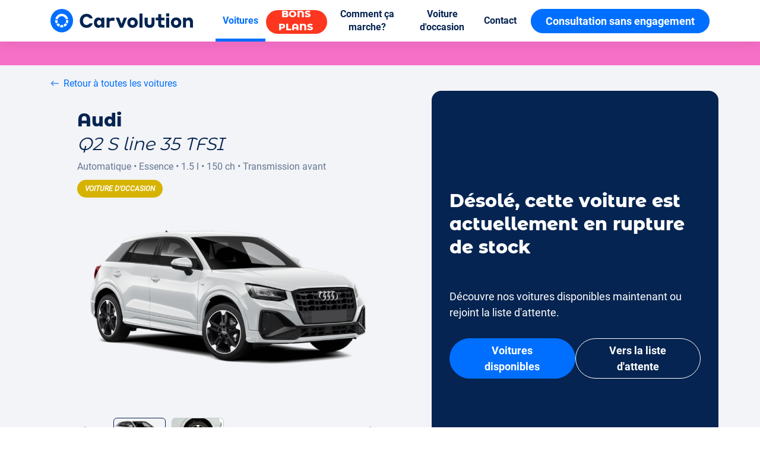

--- FILE ---
content_type: text/html; charset=utf-8
request_url: https://www.carvolution.com/fr/voitures/audi-q2
body_size: 114339
content:
<!DOCTYPE html><html data-beasties-container lang=fr-CH><head><base href=/ ><meta charset=utf-8><meta name=viewport content="width=device-width,initial-scale=1"><link rel=icon type=image/png href=/favicon-96x96.png sizes=96x96><!-- Preconnect to most important 3rd-party domains --><link rel=preconnect href=https://www.googletagmanager.com><link rel=preconnect href=https://assets.cms.carvolution.com><link rel=preconnect href=https://carvo.ch><link rel=preconnect href=https://www.google-analytics.com><link rel=preconnect href=https://www.googleadservices.com><link rel=preconnect href=https://googleads.g.doubleclick.net><link rel=preconnect href=https://tc.connects.ch><!-- temporary varification fb --><meta name=facebook-domain-verification content=oaetmqs635lwzj0mu3xa2ltzt0u3nu><!-- Initialize data layer --><script>window.dataLayer=window.dataLayer||[]</script><!-- Preload fonts --><link rel=preload href=/assets/fonts/montserrat-alternates/MontserratAlternates-Regular.woff2 as=font type=font/ttf crossorigin=anonymous><link rel=preload href=/assets/fonts/montserrat-alternates/MontserratAlternates-Bold.woff2 as=font type=font/ttf crossorigin=anonymous><link rel=preload href=/assets/fonts/montserrat-alternates/MontserratAlternates-ExtraBold.woff2 as=font type=font/ttf crossorigin=anonymous><link rel=preload href=/assets/fonts/roboto-400.woff2 as=font type=font/woff2 crossorigin=anonymous><link rel=preload href=/assets/fonts/roboto-500.woff2 as=font type=font/woff2 crossorigin=anonymous><link rel=preload href=/assets/fonts/roboto-400-italic.woff2 as=font type=font/woff2 crossorigin=anonymous><link rel=preload href=/assets/fonts/roboto-700.woff2 as=font type=font/woff2 crossorigin=anonymous><!-- Fonts --><style rel=preload as=font>@font-face{font-family:'Montserrat Alternates';src:url(/assets/fonts/montserrat-alternates/MontserratAlternates-Regular.woff2) format('woff2'),url(/assets/fonts/montserrat-alternates/MontserratAlternates-Regular.woff) format('woff'),url(/assets/fonts/montserrat-alternates/MontserratAlternates-Regular.ttf) format('truetype');font-weight:500;font-style:normal;font-stretch:normal;font-display:optional}@font-face{font-family:'Montserrat Alternates';src:url(/assets/fonts/montserrat-alternates/MontserratAlternates-Bold.woff2) format('woff2'),url(/assets/fonts/montserrat-alternates/MontserratAlternates-Bold.woff) format('woff'),url(/assets/fonts/montserrat-alternates/MontserratAlternates-Bold.ttf) format('truetype');font-weight:700;font-style:normal;font-stretch:normal;font-display:optional}@font-face{font-family:'Montserrat Alternates';src:url(/assets/fonts/montserrat-alternates/MontserratAlternates-ExtraBold.woff2) format('woff2'),url(/assets/fonts/montserrat-alternates/MontserratAlternates-ExtraBold.woff) format('woff'),url(/assets/fonts/montserrat-alternates/MontserratAlternates-ExtraBold.ttf) format('truetype');font-weight:800;font-style:normal;font-stretch:normal;font-display:optional}@font-face{font-family:Roboto;src:url(/assets/fonts/roboto-400.woff2) format('woff2'),url(/assets/fonts/roboto-400.woff) format('woff'),url(/assets/fonts/roboto-400.ttf) format('opentype');font-style:normal;font-weight:400;font-display:optional}@font-face{font-family:Roboto;src:url(/assets/fonts/roboto-500.woff2) format('woff2'),url(/assets/fonts/roboto-500.woff) format('woff'),url(/assets/fonts/roboto-500.ttf) format('opentype');font-style:normal;font-weight:500;font-display:optional}@font-face{font-family:Roboto;src:url(/assets/fonts/roboto-400-italic.woff2) format('woff2'),url(/assets/fonts/roboto-400-italic.woff) format('woff'),url(/assets/fonts/roboto-400-italic.ttf) format('opentype');font-style:italic;font-weight:400;font-display:optional}@font-face{font-family:Roboto;src:url(/assets/fonts/roboto-700.woff2) format('woff2'),url(/assets/fonts/roboto-700.woff) format('woff'),url(/assets/fonts/roboto-700.ttf) format('opentype');font-style:normal;font-weight:700;font-display:optional}</style><script>function gtag(){dataLayer.push(arguments)}window.dataLayer=window.dataLayer||[]</script><!-- Google Tag Manager --><script>!function(e,t,a,n,g){e[n]=e[n]||[],e[n].push({"gtm.start":(new Date).getTime(),event:"gtm.js"});var m=t.getElementsByTagName(a)[0],s=t.createElement(a);s.async=!0,s.src="https://www.googletagmanager.com/gtm.js?id=GTM-P35G3MK",s.onload=()=>{dataLayer.push({event:"gtm.js","gtm.start":(new Date).getTime(),"gtm.uniqueEventId":0})},m.parentNode.insertBefore(s,m)}(window,document,"script","dataLayer")</script><!-- Browser not supported message --><script>var isIE11=!!window.MSInputMethodContext&&!!document.documentMode;isIE11&&setTimeout((function(){document.getElementById("not-supported-overlay").style.display="flex",document.body.style.overflow="hidden"}),1e3)</script><style>#not-supported-overlay{position:fixed;display:flex;justify-content:center;align-items:center;width:100%;height:100%;top:0;left:0;background-color:rgba(0,0,0,.5);color:#fff;font-size:24px;z-index:1000}</style><style>html{box-sizing:border-box;-ms-overflow-style:scrollbar}*,:after,:before{box-sizing:inherit}html{--mat-sys-on-surface:initial}html{--mat-ripple-color:rgba(0, 0, 0, .1)}html{--mat-option-selected-state-label-text-color:#006fff;--mat-option-label-text-color:rgba(0, 0, 0, .87);--mat-option-hover-state-layer-color:rgba(0, 0, 0, .04);--mat-option-focus-state-layer-color:rgba(0, 0, 0, .04);--mat-option-selected-state-layer-color:rgba(0, 0, 0, .04)}html{--mat-optgroup-label-text-color:rgba(0, 0, 0, .87)}html{--mat-full-pseudo-checkbox-selected-icon-color:#006fff;--mat-full-pseudo-checkbox-selected-checkmark-color:#fafafa;--mat-full-pseudo-checkbox-unselected-icon-color:rgba(0, 0, 0, .54);--mat-full-pseudo-checkbox-disabled-selected-checkmark-color:#fafafa;--mat-full-pseudo-checkbox-disabled-unselected-icon-color:#b0b0b0;--mat-full-pseudo-checkbox-disabled-selected-icon-color:#b0b0b0}html{--mat-minimal-pseudo-checkbox-selected-checkmark-color:#006fff;--mat-minimal-pseudo-checkbox-disabled-selected-checkmark-color:#b0b0b0}html{--mat-app-background-color:#fafafa;--mat-app-text-color:rgba(0, 0, 0, .87);--mat-app-elevation-shadow-level-0:0px 0px 0px 0px rgba(0, 0, 0, .2),0px 0px 0px 0px rgba(0, 0, 0, .14),0px 0px 0px 0px rgba(0, 0, 0, .12);--mat-app-elevation-shadow-level-1:0px 2px 1px -1px rgba(0, 0, 0, .2),0px 1px 1px 0px rgba(0, 0, 0, .14),0px 1px 3px 0px rgba(0, 0, 0, .12);--mat-app-elevation-shadow-level-2:0px 3px 1px -2px rgba(0, 0, 0, .2),0px 2px 2px 0px rgba(0, 0, 0, .14),0px 1px 5px 0px rgba(0, 0, 0, .12);--mat-app-elevation-shadow-level-3:0px 3px 3px -2px rgba(0, 0, 0, .2),0px 3px 4px 0px rgba(0, 0, 0, .14),0px 1px 8px 0px rgba(0, 0, 0, .12);--mat-app-elevation-shadow-level-4:0px 2px 4px -1px rgba(0, 0, 0, .2),0px 4px 5px 0px rgba(0, 0, 0, .14),0px 1px 10px 0px rgba(0, 0, 0, .12);--mat-app-elevation-shadow-level-5:0px 3px 5px -1px rgba(0, 0, 0, .2),0px 5px 8px 0px rgba(0, 0, 0, .14),0px 1px 14px 0px rgba(0, 0, 0, .12);--mat-app-elevation-shadow-level-6:0px 3px 5px -1px rgba(0, 0, 0, .2),0px 6px 10px 0px rgba(0, 0, 0, .14),0px 1px 18px 0px rgba(0, 0, 0, .12);--mat-app-elevation-shadow-level-7:0px 4px 5px -2px rgba(0, 0, 0, .2),0px 7px 10px 1px rgba(0, 0, 0, .14),0px 2px 16px 1px rgba(0, 0, 0, .12);--mat-app-elevation-shadow-level-8:0px 5px 5px -3px rgba(0, 0, 0, .2),0px 8px 10px 1px rgba(0, 0, 0, .14),0px 3px 14px 2px rgba(0, 0, 0, .12);--mat-app-elevation-shadow-level-9:0px 5px 6px -3px rgba(0, 0, 0, .2),0px 9px 12px 1px rgba(0, 0, 0, .14),0px 3px 16px 2px rgba(0, 0, 0, .12);--mat-app-elevation-shadow-level-10:0px 6px 6px -3px rgba(0, 0, 0, .2),0px 10px 14px 1px rgba(0, 0, 0, .14),0px 4px 18px 3px rgba(0, 0, 0, .12);--mat-app-elevation-shadow-level-11:0px 6px 7px -4px rgba(0, 0, 0, .2),0px 11px 15px 1px rgba(0, 0, 0, .14),0px 4px 20px 3px rgba(0, 0, 0, .12);--mat-app-elevation-shadow-level-12:0px 7px 8px -4px rgba(0, 0, 0, .2),0px 12px 17px 2px rgba(0, 0, 0, .14),0px 5px 22px 4px rgba(0, 0, 0, .12);--mat-app-elevation-shadow-level-13:0px 7px 8px -4px rgba(0, 0, 0, .2),0px 13px 19px 2px rgba(0, 0, 0, .14),0px 5px 24px 4px rgba(0, 0, 0, .12);--mat-app-elevation-shadow-level-14:0px 7px 9px -4px rgba(0, 0, 0, .2),0px 14px 21px 2px rgba(0, 0, 0, .14),0px 5px 26px 4px rgba(0, 0, 0, .12);--mat-app-elevation-shadow-level-15:0px 8px 9px -5px rgba(0, 0, 0, .2),0px 15px 22px 2px rgba(0, 0, 0, .14),0px 6px 28px 5px rgba(0, 0, 0, .12);--mat-app-elevation-shadow-level-16:0px 8px 10px -5px rgba(0, 0, 0, .2),0px 16px 24px 2px rgba(0, 0, 0, .14),0px 6px 30px 5px rgba(0, 0, 0, .12);--mat-app-elevation-shadow-level-17:0px 8px 11px -5px rgba(0, 0, 0, .2),0px 17px 26px 2px rgba(0, 0, 0, .14),0px 6px 32px 5px rgba(0, 0, 0, .12);--mat-app-elevation-shadow-level-18:0px 9px 11px -5px rgba(0, 0, 0, .2),0px 18px 28px 2px rgba(0, 0, 0, .14),0px 7px 34px 6px rgba(0, 0, 0, .12);--mat-app-elevation-shadow-level-19:0px 9px 12px -6px rgba(0, 0, 0, .2),0px 19px 29px 2px rgba(0, 0, 0, .14),0px 7px 36px 6px rgba(0, 0, 0, .12);--mat-app-elevation-shadow-level-20:0px 10px 13px -6px rgba(0, 0, 0, .2),0px 20px 31px 3px rgba(0, 0, 0, .14),0px 8px 38px 7px rgba(0, 0, 0, .12);--mat-app-elevation-shadow-level-21:0px 10px 13px -6px rgba(0, 0, 0, .2),0px 21px 33px 3px rgba(0, 0, 0, .14),0px 8px 40px 7px rgba(0, 0, 0, .12);--mat-app-elevation-shadow-level-22:0px 10px 14px -6px rgba(0, 0, 0, .2),0px 22px 35px 3px rgba(0, 0, 0, .14),0px 8px 42px 7px rgba(0, 0, 0, .12);--mat-app-elevation-shadow-level-23:0px 11px 14px -7px rgba(0, 0, 0, .2),0px 23px 36px 3px rgba(0, 0, 0, .14),0px 9px 44px 8px rgba(0, 0, 0, .12);--mat-app-elevation-shadow-level-24:0px 11px 15px -7px rgba(0, 0, 0, .2),0px 24px 38px 3px rgba(0, 0, 0, .14),0px 9px 46px 8px rgba(0, 0, 0, .12)}html{--mat-option-label-text-font:Roboto,sans-serif;--mat-option-label-text-line-height:24px;--mat-option-label-text-size:16px;--mat-option-label-text-tracking:.03125em;--mat-option-label-text-weight:400}html{--mat-optgroup-label-text-font:Roboto,sans-serif;--mat-optgroup-label-text-line-height:24px;--mat-optgroup-label-text-size:16px;--mat-optgroup-label-text-tracking:.03125em;--mat-optgroup-label-text-weight:400}html{--mdc-elevated-card-container-shape:4px}html{--mdc-outlined-card-container-shape:4px;--mdc-outlined-card-outline-width:1px}html{--mdc-elevated-card-container-color:white;--mdc-elevated-card-container-elevation:0px 2px 1px -1px rgba(0, 0, 0, .2),0px 1px 1px 0px rgba(0, 0, 0, .14),0px 1px 3px 0px rgba(0, 0, 0, .12)}html{--mdc-outlined-card-container-color:white;--mdc-outlined-card-outline-color:rgba(0, 0, 0, .12);--mdc-outlined-card-container-elevation:0px 0px 0px 0px rgba(0, 0, 0, .2),0px 0px 0px 0px rgba(0, 0, 0, .14),0px 0px 0px 0px rgba(0, 0, 0, .12)}html{--mat-card-subtitle-text-color:rgba(0, 0, 0, .54)}html{--mat-card-title-text-font:Roboto,sans-serif;--mat-card-title-text-line-height:32px;--mat-card-title-text-size:20px;--mat-card-title-text-tracking:.0125em;--mat-card-title-text-weight:500;--mat-card-subtitle-text-font:Roboto,sans-serif;--mat-card-subtitle-text-line-height:22px;--mat-card-subtitle-text-size:14px;--mat-card-subtitle-text-tracking:.0071428571em;--mat-card-subtitle-text-weight:500}html{--mdc-linear-progress-active-indicator-height:4px;--mdc-linear-progress-track-height:4px;--mdc-linear-progress-track-shape:0}html{--mdc-plain-tooltip-container-shape:4px;--mdc-plain-tooltip-supporting-text-line-height:16px}html{--mdc-plain-tooltip-container-color:#616161;--mdc-plain-tooltip-supporting-text-color:#fff}html{--mdc-plain-tooltip-supporting-text-font:Roboto,sans-serif;--mdc-plain-tooltip-supporting-text-size:12px;--mdc-plain-tooltip-supporting-text-weight:400;--mdc-plain-tooltip-supporting-text-tracking:.0333333333em}html{--mdc-filled-text-field-active-indicator-height:1px;--mdc-filled-text-field-focus-active-indicator-height:2px;--mdc-filled-text-field-container-shape:4px}html{--mdc-outlined-text-field-outline-width:1px;--mdc-outlined-text-field-focus-outline-width:2px;--mdc-outlined-text-field-container-shape:4px}html{--mdc-filled-text-field-caret-color:#006fff;--mdc-filled-text-field-focus-active-indicator-color:#006fff;--mdc-filled-text-field-focus-label-text-color:rgba(0, 111, 255, .87);--mdc-filled-text-field-container-color:rgb(244.8, 244.8, 244.8);--mdc-filled-text-field-disabled-container-color:rgb(249.9, 249.9, 249.9);--mdc-filled-text-field-label-text-color:rgba(0, 0, 0, .6);--mdc-filled-text-field-hover-label-text-color:rgba(0, 0, 0, .6);--mdc-filled-text-field-disabled-label-text-color:rgba(0, 0, 0, .38);--mdc-filled-text-field-input-text-color:rgba(0, 0, 0, .87);--mdc-filled-text-field-disabled-input-text-color:rgba(0, 0, 0, .38);--mdc-filled-text-field-input-text-placeholder-color:rgba(0, 0, 0, .6);--mdc-filled-text-field-error-hover-label-text-color:#ff6200;--mdc-filled-text-field-error-focus-label-text-color:#ff6200;--mdc-filled-text-field-error-label-text-color:#ff6200;--mdc-filled-text-field-error-caret-color:#ff6200;--mdc-filled-text-field-active-indicator-color:rgba(0, 0, 0, .42);--mdc-filled-text-field-disabled-active-indicator-color:rgba(0, 0, 0, .06);--mdc-filled-text-field-hover-active-indicator-color:rgba(0, 0, 0, .87);--mdc-filled-text-field-error-active-indicator-color:#ff6200;--mdc-filled-text-field-error-focus-active-indicator-color:#ff6200;--mdc-filled-text-field-error-hover-active-indicator-color:#ff6200}html{--mdc-outlined-text-field-caret-color:#006fff;--mdc-outlined-text-field-focus-outline-color:#006fff;--mdc-outlined-text-field-focus-label-text-color:rgba(0, 111, 255, .87);--mdc-outlined-text-field-label-text-color:rgba(0, 0, 0, .6);--mdc-outlined-text-field-hover-label-text-color:rgba(0, 0, 0, .6);--mdc-outlined-text-field-disabled-label-text-color:rgba(0, 0, 0, .38);--mdc-outlined-text-field-input-text-color:rgba(0, 0, 0, .87);--mdc-outlined-text-field-disabled-input-text-color:rgba(0, 0, 0, .38);--mdc-outlined-text-field-input-text-placeholder-color:rgba(0, 0, 0, .6);--mdc-outlined-text-field-error-caret-color:#ff6200;--mdc-outlined-text-field-error-focus-label-text-color:#ff6200;--mdc-outlined-text-field-error-label-text-color:#ff6200;--mdc-outlined-text-field-error-hover-label-text-color:#ff6200;--mdc-outlined-text-field-outline-color:rgba(0, 0, 0, .38);--mdc-outlined-text-field-disabled-outline-color:rgba(0, 0, 0, .06);--mdc-outlined-text-field-hover-outline-color:rgba(0, 0, 0, .87);--mdc-outlined-text-field-error-focus-outline-color:#ff6200;--mdc-outlined-text-field-error-hover-outline-color:#ff6200;--mdc-outlined-text-field-error-outline-color:#ff6200}html{--mat-form-field-focus-select-arrow-color:rgba(0, 111, 255, .87);--mat-form-field-disabled-input-text-placeholder-color:rgba(0, 0, 0, .38);--mat-form-field-state-layer-color:rgba(0, 0, 0, .87);--mat-form-field-error-text-color:#ff6200;--mat-form-field-select-option-text-color:inherit;--mat-form-field-select-disabled-option-text-color:GrayText;--mat-form-field-leading-icon-color:unset;--mat-form-field-disabled-leading-icon-color:unset;--mat-form-field-trailing-icon-color:unset;--mat-form-field-disabled-trailing-icon-color:unset;--mat-form-field-error-focus-trailing-icon-color:unset;--mat-form-field-error-hover-trailing-icon-color:unset;--mat-form-field-error-trailing-icon-color:unset;--mat-form-field-enabled-select-arrow-color:rgba(0, 0, 0, .54);--mat-form-field-disabled-select-arrow-color:rgba(0, 0, 0, .38);--mat-form-field-hover-state-layer-opacity:.04;--mat-form-field-focus-state-layer-opacity:.08}html{--mat-form-field-container-height:56px;--mat-form-field-filled-label-display:block;--mat-form-field-container-vertical-padding:16px;--mat-form-field-filled-with-label-container-padding-top:24px;--mat-form-field-filled-with-label-container-padding-bottom:8px}html{--mdc-filled-text-field-label-text-font:Roboto,sans-serif;--mdc-filled-text-field-label-text-size:16px;--mdc-filled-text-field-label-text-tracking:.03125em;--mdc-filled-text-field-label-text-weight:400}html{--mdc-outlined-text-field-label-text-font:Roboto,sans-serif;--mdc-outlined-text-field-label-text-size:16px;--mdc-outlined-text-field-label-text-tracking:.03125em;--mdc-outlined-text-field-label-text-weight:400}html{--mat-form-field-container-text-font:Roboto,sans-serif;--mat-form-field-container-text-line-height:24px;--mat-form-field-container-text-size:16px;--mat-form-field-container-text-tracking:.03125em;--mat-form-field-container-text-weight:400;--mat-form-field-outlined-label-text-populated-size:16px;--mat-form-field-subscript-text-font:Roboto,sans-serif;--mat-form-field-subscript-text-line-height:20px;--mat-form-field-subscript-text-size:12px;--mat-form-field-subscript-text-tracking:.0333333333em;--mat-form-field-subscript-text-weight:400}html{--mat-select-container-elevation-shadow:0px 5px 5px -3px rgba(0, 0, 0, .2),0px 8px 10px 1px rgba(0, 0, 0, .14),0px 3px 14px 2px rgba(0, 0, 0, .12)}html{--mat-select-panel-background-color:white;--mat-select-enabled-trigger-text-color:rgba(0, 0, 0, .87);--mat-select-disabled-trigger-text-color:rgba(0, 0, 0, .38);--mat-select-placeholder-text-color:rgba(0, 0, 0, .6);--mat-select-enabled-arrow-color:rgba(0, 0, 0, .54);--mat-select-disabled-arrow-color:rgba(0, 0, 0, .38);--mat-select-focused-arrow-color:rgba(0, 111, 255, .87);--mat-select-invalid-arrow-color:rgba(255, 98, 0, .87)}html{--mat-select-arrow-transform:translateY(-8px)}html{--mat-select-trigger-text-font:Roboto,sans-serif;--mat-select-trigger-text-line-height:24px;--mat-select-trigger-text-size:16px;--mat-select-trigger-text-tracking:.03125em;--mat-select-trigger-text-weight:400}html{--mat-autocomplete-container-shape:4px;--mat-autocomplete-container-elevation-shadow:0px 5px 5px -3px rgba(0, 0, 0, .2),0px 8px 10px 1px rgba(0, 0, 0, .14),0px 3px 14px 2px rgba(0, 0, 0, .12)}html{--mat-autocomplete-background-color:white}html{--mdc-dialog-container-shape:4px}html{--mat-dialog-container-elevation-shadow:0px 11px 15px -7px rgba(0, 0, 0, .2),0px 24px 38px 3px rgba(0, 0, 0, .14),0px 9px 46px 8px rgba(0, 0, 0, .12);--mat-dialog-container-max-width:80vw;--mat-dialog-container-small-max-width:80vw;--mat-dialog-container-min-width:0;--mat-dialog-actions-alignment:start;--mat-dialog-actions-padding:8px;--mat-dialog-content-padding:20px 24px;--mat-dialog-with-actions-content-padding:20px 24px;--mat-dialog-headline-padding:0 24px 9px}html{--mdc-dialog-container-color:white;--mdc-dialog-subhead-color:rgba(0, 0, 0, .87);--mdc-dialog-supporting-text-color:rgba(0, 0, 0, .6)}html{--mdc-dialog-subhead-font:Roboto,sans-serif;--mdc-dialog-subhead-line-height:32px;--mdc-dialog-subhead-size:20px;--mdc-dialog-subhead-weight:500;--mdc-dialog-subhead-tracking:.0125em;--mdc-dialog-supporting-text-font:Roboto,sans-serif;--mdc-dialog-supporting-text-line-height:24px;--mdc-dialog-supporting-text-size:16px;--mdc-dialog-supporting-text-weight:400;--mdc-dialog-supporting-text-tracking:.03125em}html{--mdc-switch-disabled-selected-icon-opacity:.38;--mdc-switch-disabled-track-opacity:.12;--mdc-switch-disabled-unselected-icon-opacity:.38;--mdc-switch-handle-height:20px;--mdc-switch-handle-shape:10px;--mdc-switch-handle-width:20px;--mdc-switch-selected-icon-size:18px;--mdc-switch-track-height:14px;--mdc-switch-track-shape:7px;--mdc-switch-track-width:36px;--mdc-switch-unselected-icon-size:18px;--mdc-switch-selected-focus-state-layer-opacity:.12;--mdc-switch-selected-hover-state-layer-opacity:.04;--mdc-switch-selected-pressed-state-layer-opacity:.1;--mdc-switch-unselected-focus-state-layer-opacity:.12;--mdc-switch-unselected-hover-state-layer-opacity:.04;--mdc-switch-unselected-pressed-state-layer-opacity:.1}html{--mdc-switch-selected-focus-state-layer-color:#006fff;--mdc-switch-selected-handle-color:#006fff;--mdc-switch-selected-hover-state-layer-color:#006fff;--mdc-switch-selected-pressed-state-layer-color:#006fff;--mdc-switch-selected-focus-handle-color:#006fff;--mdc-switch-selected-hover-handle-color:#006fff;--mdc-switch-selected-pressed-handle-color:#006fff;--mdc-switch-selected-focus-track-color:#006fff;--mdc-switch-selected-hover-track-color:#006fff;--mdc-switch-selected-pressed-track-color:#006fff;--mdc-switch-selected-track-color:#006fff;--mdc-switch-disabled-selected-handle-color:#424242;--mdc-switch-disabled-selected-icon-color:#fff;--mdc-switch-disabled-selected-track-color:#424242;--mdc-switch-disabled-unselected-handle-color:#424242;--mdc-switch-disabled-unselected-icon-color:#fff;--mdc-switch-disabled-unselected-track-color:#424242;--mdc-switch-handle-surface-color:#fff;--mdc-switch-selected-icon-color:#fff;--mdc-switch-unselected-focus-handle-color:#212121;--mdc-switch-unselected-focus-state-layer-color:#424242;--mdc-switch-unselected-focus-track-color:#e0e0e0;--mdc-switch-unselected-handle-color:#616161;--mdc-switch-unselected-hover-handle-color:#212121;--mdc-switch-unselected-hover-state-layer-color:#424242;--mdc-switch-unselected-hover-track-color:#e0e0e0;--mdc-switch-unselected-icon-color:#fff;--mdc-switch-unselected-pressed-handle-color:#212121;--mdc-switch-unselected-pressed-state-layer-color:#424242;--mdc-switch-unselected-pressed-track-color:#e0e0e0;--mdc-switch-unselected-track-color:#e0e0e0;--mdc-switch-handle-elevation-shadow:0px 2px 1px -1px rgba(0, 0, 0, .2),0px 1px 1px 0px rgba(0, 0, 0, .14),0px 1px 3px 0px rgba(0, 0, 0, .12);--mdc-switch-disabled-handle-elevation-shadow:0px 0px 0px 0px rgba(0, 0, 0, .2),0px 0px 0px 0px rgba(0, 0, 0, .14),0px 0px 0px 0px rgba(0, 0, 0, .12)}html{--mdc-switch-disabled-label-text-color:rgba(0, 0, 0, .38)}html{--mdc-switch-state-layer-size:40px}html{--mdc-radio-disabled-selected-icon-opacity:.38;--mdc-radio-disabled-unselected-icon-opacity:.38;--mdc-radio-state-layer-size:40px}html{--mdc-radio-state-layer-size:40px}html{--mat-radio-touch-target-display:block}html{--mat-radio-label-text-font:Roboto,sans-serif;--mat-radio-label-text-line-height:20px;--mat-radio-label-text-size:14px;--mat-radio-label-text-tracking:.0178571429em;--mat-radio-label-text-weight:400}html{--mdc-slider-active-track-height:6px;--mdc-slider-active-track-shape:9999px;--mdc-slider-handle-height:20px;--mdc-slider-handle-shape:50%;--mdc-slider-handle-width:20px;--mdc-slider-inactive-track-height:4px;--mdc-slider-inactive-track-shape:9999px;--mdc-slider-with-overlap-handle-outline-width:1px;--mdc-slider-with-tick-marks-active-container-opacity:.6;--mdc-slider-with-tick-marks-container-shape:50%;--mdc-slider-with-tick-marks-container-size:2px;--mdc-slider-with-tick-marks-inactive-container-opacity:.6;--mdc-slider-handle-elevation:0px 2px 1px -1px rgba(0, 0, 0, .2),0px 1px 1px 0px rgba(0, 0, 0, .14),0px 1px 3px 0px rgba(0, 0, 0, .12)}html{--mat-slider-value-indicator-width:auto;--mat-slider-value-indicator-height:32px;--mat-slider-value-indicator-caret-display:block;--mat-slider-value-indicator-border-radius:4px;--mat-slider-value-indicator-padding:0 12px;--mat-slider-value-indicator-text-transform:none;--mat-slider-value-indicator-container-transform:translateX(-50%)}html{--mdc-slider-handle-color:#006fff;--mdc-slider-focus-handle-color:#006fff;--mdc-slider-hover-handle-color:#006fff;--mdc-slider-active-track-color:#006fff;--mdc-slider-inactive-track-color:#006fff;--mdc-slider-with-tick-marks-inactive-container-color:#006fff;--mdc-slider-with-tick-marks-active-container-color:white;--mdc-slider-disabled-active-track-color:#000;--mdc-slider-disabled-handle-color:#000;--mdc-slider-disabled-inactive-track-color:#000;--mdc-slider-label-container-color:#000;--mdc-slider-label-label-text-color:#fff;--mdc-slider-with-overlap-handle-outline-color:#fff;--mdc-slider-with-tick-marks-disabled-container-color:#000}html{--mat-slider-ripple-color:#006fff;--mat-slider-hover-state-layer-color:rgba(0, 111, 255, .05);--mat-slider-focus-state-layer-color:rgba(0, 111, 255, .2);--mat-slider-value-indicator-opacity:.6}html{--mdc-slider-label-label-text-font:Roboto,sans-serif;--mdc-slider-label-label-text-size:14px;--mdc-slider-label-label-text-line-height:22px;--mdc-slider-label-label-text-tracking:.0071428571em;--mdc-slider-label-label-text-weight:500}html{--mat-menu-container-shape:4px;--mat-menu-divider-bottom-spacing:0;--mat-menu-divider-top-spacing:0;--mat-menu-item-spacing:16px;--mat-menu-item-icon-size:24px;--mat-menu-item-leading-spacing:16px;--mat-menu-item-trailing-spacing:16px;--mat-menu-item-with-icon-leading-spacing:16px;--mat-menu-item-with-icon-trailing-spacing:16px;--mat-menu-container-elevation-shadow:0px 5px 5px -3px rgba(0, 0, 0, .2),0px 8px 10px 1px rgba(0, 0, 0, .14),0px 3px 14px 2px rgba(0, 0, 0, .12)}html{--mat-menu-item-label-text-color:rgba(0, 0, 0, .87);--mat-menu-item-icon-color:rgba(0, 0, 0, .87);--mat-menu-item-hover-state-layer-color:rgba(0, 0, 0, .04);--mat-menu-item-focus-state-layer-color:rgba(0, 0, 0, .04);--mat-menu-container-color:white;--mat-menu-divider-color:rgba(0, 0, 0, .12)}html{--mat-menu-item-label-text-font:Roboto,sans-serif;--mat-menu-item-label-text-size:16px;--mat-menu-item-label-text-tracking:.03125em;--mat-menu-item-label-text-line-height:24px;--mat-menu-item-label-text-weight:400}html{--mdc-list-list-item-container-shape:0;--mdc-list-list-item-leading-avatar-shape:50%;--mdc-list-list-item-container-color:transparent;--mdc-list-list-item-selected-container-color:transparent;--mdc-list-list-item-leading-avatar-color:transparent;--mdc-list-list-item-leading-icon-size:24px;--mdc-list-list-item-leading-avatar-size:40px;--mdc-list-list-item-trailing-icon-size:24px;--mdc-list-list-item-disabled-state-layer-color:transparent;--mdc-list-list-item-disabled-state-layer-opacity:0;--mdc-list-list-item-disabled-label-text-opacity:.38;--mdc-list-list-item-disabled-leading-icon-opacity:.38;--mdc-list-list-item-disabled-trailing-icon-opacity:.38}html{--mat-list-active-indicator-color:transparent;--mat-list-active-indicator-shape:4px}html{--mdc-list-list-item-label-text-color:rgba(0, 0, 0, .87);--mdc-list-list-item-supporting-text-color:rgba(0, 0, 0, .54);--mdc-list-list-item-leading-icon-color:rgba(0, 0, 0, .38);--mdc-list-list-item-trailing-supporting-text-color:rgba(0, 0, 0, .38);--mdc-list-list-item-trailing-icon-color:rgba(0, 0, 0, .38);--mdc-list-list-item-selected-trailing-icon-color:rgba(0, 0, 0, .38);--mdc-list-list-item-disabled-label-text-color:black;--mdc-list-list-item-disabled-leading-icon-color:black;--mdc-list-list-item-disabled-trailing-icon-color:black;--mdc-list-list-item-hover-label-text-color:rgba(0, 0, 0, .87);--mdc-list-list-item-hover-leading-icon-color:rgba(0, 0, 0, .38);--mdc-list-list-item-hover-trailing-icon-color:rgba(0, 0, 0, .38);--mdc-list-list-item-focus-label-text-color:rgba(0, 0, 0, .87);--mdc-list-list-item-hover-state-layer-color:black;--mdc-list-list-item-hover-state-layer-opacity:.04;--mdc-list-list-item-focus-state-layer-color:black;--mdc-list-list-item-focus-state-layer-opacity:.12}html{--mdc-list-list-item-one-line-container-height:48px;--mdc-list-list-item-two-line-container-height:64px;--mdc-list-list-item-three-line-container-height:88px}html{--mat-list-list-item-leading-icon-start-space:16px;--mat-list-list-item-leading-icon-end-space:32px}html{--mdc-list-list-item-label-text-font:Roboto,sans-serif;--mdc-list-list-item-label-text-line-height:24px;--mdc-list-list-item-label-text-size:16px;--mdc-list-list-item-label-text-tracking:.03125em;--mdc-list-list-item-label-text-weight:400;--mdc-list-list-item-supporting-text-font:Roboto,sans-serif;--mdc-list-list-item-supporting-text-line-height:20px;--mdc-list-list-item-supporting-text-size:14px;--mdc-list-list-item-supporting-text-tracking:.0178571429em;--mdc-list-list-item-supporting-text-weight:400;--mdc-list-list-item-trailing-supporting-text-font:Roboto,sans-serif;--mdc-list-list-item-trailing-supporting-text-line-height:20px;--mdc-list-list-item-trailing-supporting-text-size:12px;--mdc-list-list-item-trailing-supporting-text-tracking:.0333333333em;--mdc-list-list-item-trailing-supporting-text-weight:400}html{--mat-paginator-container-text-color:rgba(0, 0, 0, .87);--mat-paginator-container-background-color:white;--mat-paginator-enabled-icon-color:rgba(0, 0, 0, .54);--mat-paginator-disabled-icon-color:rgba(0, 0, 0, .12)}html{--mat-paginator-container-size:56px;--mat-paginator-form-field-container-height:40px;--mat-paginator-form-field-container-vertical-padding:8px;--mat-paginator-touch-target-display:block}html{--mat-paginator-container-text-font:Roboto,sans-serif;--mat-paginator-container-text-line-height:20px;--mat-paginator-container-text-size:12px;--mat-paginator-container-text-tracking:.0333333333em;--mat-paginator-container-text-weight:400;--mat-paginator-select-trigger-text-size:12px}html{--mdc-secondary-navigation-tab-container-height:48px}html{--mdc-tab-indicator-active-indicator-height:2px;--mdc-tab-indicator-active-indicator-shape:0}html{--mat-tab-header-divider-color:transparent;--mat-tab-header-divider-height:0}html{--mdc-checkbox-disabled-selected-checkmark-color:#fff;--mdc-checkbox-selected-focus-state-layer-opacity:.16;--mdc-checkbox-selected-hover-state-layer-opacity:.04;--mdc-checkbox-selected-pressed-state-layer-opacity:.16;--mdc-checkbox-unselected-focus-state-layer-opacity:.16;--mdc-checkbox-unselected-hover-state-layer-opacity:.04;--mdc-checkbox-unselected-pressed-state-layer-opacity:.16}html{--mdc-checkbox-disabled-selected-icon-color:rgba(0, 0, 0, .38);--mdc-checkbox-disabled-unselected-icon-color:rgba(0, 0, 0, .38);--mdc-checkbox-selected-checkmark-color:white;--mdc-checkbox-selected-focus-icon-color:#006fff;--mdc-checkbox-selected-hover-icon-color:#006fff;--mdc-checkbox-selected-icon-color:#006fff;--mdc-checkbox-selected-pressed-icon-color:#006fff;--mdc-checkbox-unselected-focus-icon-color:#212121;--mdc-checkbox-unselected-hover-icon-color:#212121;--mdc-checkbox-unselected-icon-color:rgba(0, 0, 0, .54);--mdc-checkbox-selected-focus-state-layer-color:#006fff;--mdc-checkbox-selected-hover-state-layer-color:#006fff;--mdc-checkbox-selected-pressed-state-layer-color:#006fff;--mdc-checkbox-unselected-focus-state-layer-color:black;--mdc-checkbox-unselected-hover-state-layer-color:black;--mdc-checkbox-unselected-pressed-state-layer-color:black}html{--mat-checkbox-disabled-label-color:rgba(0, 0, 0, .38);--mat-checkbox-label-text-color:rgba(0, 0, 0, .87)}html{--mdc-checkbox-state-layer-size:40px}html{--mat-checkbox-touch-target-display:block}html{--mat-checkbox-label-text-font:Roboto,sans-serif;--mat-checkbox-label-text-line-height:20px;--mat-checkbox-label-text-size:14px;--mat-checkbox-label-text-tracking:.0178571429em;--mat-checkbox-label-text-weight:400}html{--mdc-text-button-container-shape:4px;--mdc-text-button-keep-touch-target:false}html{--mdc-filled-button-container-shape:4px;--mdc-filled-button-keep-touch-target:false}html{--mdc-protected-button-container-shape:4px;--mdc-protected-button-container-elevation-shadow:0px 3px 1px -2px rgba(0, 0, 0, .2),0px 2px 2px 0px rgba(0, 0, 0, .14),0px 1px 5px 0px rgba(0, 0, 0, .12);--mdc-protected-button-disabled-container-elevation-shadow:0px 0px 0px 0px rgba(0, 0, 0, .2),0px 0px 0px 0px rgba(0, 0, 0, .14),0px 0px 0px 0px rgba(0, 0, 0, .12);--mdc-protected-button-focus-container-elevation-shadow:0px 2px 4px -1px rgba(0, 0, 0, .2),0px 4px 5px 0px rgba(0, 0, 0, .14),0px 1px 10px 0px rgba(0, 0, 0, .12);--mdc-protected-button-hover-container-elevation-shadow:0px 2px 4px -1px rgba(0, 0, 0, .2),0px 4px 5px 0px rgba(0, 0, 0, .14),0px 1px 10px 0px rgba(0, 0, 0, .12);--mdc-protected-button-pressed-container-elevation-shadow:0px 5px 5px -3px rgba(0, 0, 0, .2),0px 8px 10px 1px rgba(0, 0, 0, .14),0px 3px 14px 2px rgba(0, 0, 0, .12)}html{--mdc-outlined-button-keep-touch-target:false;--mdc-outlined-button-outline-width:1px;--mdc-outlined-button-container-shape:4px}html{--mat-text-button-horizontal-padding:8px;--mat-text-button-with-icon-horizontal-padding:8px;--mat-text-button-icon-spacing:8px;--mat-text-button-icon-offset:0}html{--mat-filled-button-horizontal-padding:16px;--mat-filled-button-icon-spacing:8px;--mat-filled-button-icon-offset:-4px}html{--mat-protected-button-horizontal-padding:16px;--mat-protected-button-icon-spacing:8px;--mat-protected-button-icon-offset:-4px}html{--mat-outlined-button-horizontal-padding:15px;--mat-outlined-button-icon-spacing:8px;--mat-outlined-button-icon-offset:-4px}html{--mdc-text-button-label-text-color:black;--mdc-text-button-disabled-label-text-color:rgba(0, 0, 0, .38)}html{--mat-text-button-state-layer-color:black;--mat-text-button-disabled-state-layer-color:black;--mat-text-button-ripple-color:rgba(0, 0, 0, .1);--mat-text-button-hover-state-layer-opacity:.04;--mat-text-button-focus-state-layer-opacity:.12;--mat-text-button-pressed-state-layer-opacity:.12}html{--mdc-filled-button-container-color:white;--mdc-filled-button-label-text-color:black;--mdc-filled-button-disabled-container-color:rgba(0, 0, 0, .12);--mdc-filled-button-disabled-label-text-color:rgba(0, 0, 0, .38)}html{--mat-filled-button-state-layer-color:black;--mat-filled-button-disabled-state-layer-color:black;--mat-filled-button-ripple-color:rgba(0, 0, 0, .1);--mat-filled-button-hover-state-layer-opacity:.04;--mat-filled-button-focus-state-layer-opacity:.12;--mat-filled-button-pressed-state-layer-opacity:.12}html{--mdc-protected-button-container-color:white;--mdc-protected-button-label-text-color:black;--mdc-protected-button-disabled-container-color:rgba(0, 0, 0, .12);--mdc-protected-button-disabled-label-text-color:rgba(0, 0, 0, .38)}html{--mat-protected-button-state-layer-color:black;--mat-protected-button-disabled-state-layer-color:black;--mat-protected-button-ripple-color:rgba(0, 0, 0, .1);--mat-protected-button-hover-state-layer-opacity:.04;--mat-protected-button-focus-state-layer-opacity:.12;--mat-protected-button-pressed-state-layer-opacity:.12}html{--mdc-outlined-button-disabled-outline-color:rgba(0, 0, 0, .12);--mdc-outlined-button-disabled-label-text-color:rgba(0, 0, 0, .38);--mdc-outlined-button-label-text-color:black;--mdc-outlined-button-outline-color:rgba(0, 0, 0, .12)}html{--mat-outlined-button-state-layer-color:black;--mat-outlined-button-disabled-state-layer-color:black;--mat-outlined-button-ripple-color:rgba(0, 0, 0, .1);--mat-outlined-button-hover-state-layer-opacity:.04;--mat-outlined-button-focus-state-layer-opacity:.12;--mat-outlined-button-pressed-state-layer-opacity:.12}html{--mdc-text-button-container-height:36px}html{--mdc-filled-button-container-height:36px}html{--mdc-protected-button-container-height:36px}html{--mdc-outlined-button-container-height:36px}html{--mat-text-button-touch-target-display:block}html{--mat-filled-button-touch-target-display:block}html{--mat-protected-button-touch-target-display:block}html{--mat-outlined-button-touch-target-display:block}html{--mdc-text-button-label-text-font:Roboto,sans-serif;--mdc-text-button-label-text-size:14px;--mdc-text-button-label-text-tracking:.0892857143em;--mdc-text-button-label-text-weight:500;--mdc-text-button-label-text-transform:none}html{--mdc-filled-button-label-text-font:Roboto,sans-serif;--mdc-filled-button-label-text-size:14px;--mdc-filled-button-label-text-tracking:.0892857143em;--mdc-filled-button-label-text-weight:500;--mdc-filled-button-label-text-transform:none}html{--mdc-protected-button-label-text-font:Roboto,sans-serif;--mdc-protected-button-label-text-size:14px;--mdc-protected-button-label-text-tracking:.0892857143em;--mdc-protected-button-label-text-weight:500;--mdc-protected-button-label-text-transform:none}html{--mdc-outlined-button-label-text-font:Roboto,sans-serif;--mdc-outlined-button-label-text-size:14px;--mdc-outlined-button-label-text-tracking:.0892857143em;--mdc-outlined-button-label-text-weight:500;--mdc-outlined-button-label-text-transform:none}html{--mdc-icon-button-icon-size:24px}html{--mdc-icon-button-icon-color:inherit;--mdc-icon-button-disabled-icon-color:rgba(0, 0, 0, .38)}html{--mat-icon-button-state-layer-color:black;--mat-icon-button-disabled-state-layer-color:black;--mat-icon-button-ripple-color:rgba(0, 0, 0, .1);--mat-icon-button-hover-state-layer-opacity:.04;--mat-icon-button-focus-state-layer-opacity:.12;--mat-icon-button-pressed-state-layer-opacity:.12}html{--mat-icon-button-touch-target-display:block}html{--mdc-fab-container-shape:50%;--mdc-fab-container-elevation-shadow:0px 3px 5px -1px rgba(0, 0, 0, .2),0px 6px 10px 0px rgba(0, 0, 0, .14),0px 1px 18px 0px rgba(0, 0, 0, .12);--mdc-fab-focus-container-elevation-shadow:0px 5px 5px -3px rgba(0, 0, 0, .2),0px 8px 10px 1px rgba(0, 0, 0, .14),0px 3px 14px 2px rgba(0, 0, 0, .12);--mdc-fab-hover-container-elevation-shadow:0px 5px 5px -3px rgba(0, 0, 0, .2),0px 8px 10px 1px rgba(0, 0, 0, .14),0px 3px 14px 2px rgba(0, 0, 0, .12);--mdc-fab-pressed-container-elevation-shadow:0px 7px 8px -4px rgba(0, 0, 0, .2),0px 12px 17px 2px rgba(0, 0, 0, .14),0px 5px 22px 4px rgba(0, 0, 0, .12)}html{--mdc-fab-small-container-shape:50%;--mdc-fab-small-container-elevation-shadow:0px 3px 5px -1px rgba(0, 0, 0, .2),0px 6px 10px 0px rgba(0, 0, 0, .14),0px 1px 18px 0px rgba(0, 0, 0, .12);--mdc-fab-small-focus-container-elevation-shadow:0px 5px 5px -3px rgba(0, 0, 0, .2),0px 8px 10px 1px rgba(0, 0, 0, .14),0px 3px 14px 2px rgba(0, 0, 0, .12);--mdc-fab-small-hover-container-elevation-shadow:0px 5px 5px -3px rgba(0, 0, 0, .2),0px 8px 10px 1px rgba(0, 0, 0, .14),0px 3px 14px 2px rgba(0, 0, 0, .12);--mdc-fab-small-pressed-container-elevation-shadow:0px 7px 8px -4px rgba(0, 0, 0, .2),0px 12px 17px 2px rgba(0, 0, 0, .14),0px 5px 22px 4px rgba(0, 0, 0, .12)}html{--mdc-extended-fab-container-height:48px;--mdc-extended-fab-container-shape:24px;--mdc-extended-fab-container-elevation-shadow:0px 3px 5px -1px rgba(0, 0, 0, .2),0px 6px 10px 0px rgba(0, 0, 0, .14),0px 1px 18px 0px rgba(0, 0, 0, .12);--mdc-extended-fab-focus-container-elevation-shadow:0px 5px 5px -3px rgba(0, 0, 0, .2),0px 8px 10px 1px rgba(0, 0, 0, .14),0px 3px 14px 2px rgba(0, 0, 0, .12);--mdc-extended-fab-hover-container-elevation-shadow:0px 5px 5px -3px rgba(0, 0, 0, .2),0px 8px 10px 1px rgba(0, 0, 0, .14),0px 3px 14px 2px rgba(0, 0, 0, .12);--mdc-extended-fab-pressed-container-elevation-shadow:0px 7px 8px -4px rgba(0, 0, 0, .2),0px 12px 17px 2px rgba(0, 0, 0, .14),0px 5px 22px 4px rgba(0, 0, 0, .12)}html{--mdc-fab-container-color:white}html{--mat-fab-foreground-color:black;--mat-fab-state-layer-color:black;--mat-fab-disabled-state-layer-color:black;--mat-fab-ripple-color:rgba(0, 0, 0, .1);--mat-fab-hover-state-layer-opacity:.04;--mat-fab-focus-state-layer-opacity:.12;--mat-fab-pressed-state-layer-opacity:.12;--mat-fab-disabled-state-container-color:rgba(0, 0, 0, .12);--mat-fab-disabled-state-foreground-color:rgba(0, 0, 0, .38)}html{--mdc-fab-small-container-color:white}html{--mat-fab-small-foreground-color:black;--mat-fab-small-state-layer-color:black;--mat-fab-small-disabled-state-layer-color:black;--mat-fab-small-ripple-color:rgba(0, 0, 0, .1);--mat-fab-small-hover-state-layer-opacity:.04;--mat-fab-small-focus-state-layer-opacity:.12;--mat-fab-small-pressed-state-layer-opacity:.12;--mat-fab-small-disabled-state-container-color:rgba(0, 0, 0, .12);--mat-fab-small-disabled-state-foreground-color:rgba(0, 0, 0, .38)}html{--mat-fab-touch-target-display:block}html{--mat-fab-small-touch-target-display:block}html{--mdc-extended-fab-label-text-font:Roboto,sans-serif;--mdc-extended-fab-label-text-size:14px;--mdc-extended-fab-label-text-tracking:.0892857143em;--mdc-extended-fab-label-text-weight:500}html{--mdc-snackbar-container-shape:4px}html{--mdc-snackbar-container-color:#333333;--mdc-snackbar-supporting-text-color:rgba(255, 255, 255, .87)}html{--mat-snack-bar-button-color:#006fff}html{--mdc-snackbar-supporting-text-font:Roboto,sans-serif;--mdc-snackbar-supporting-text-line-height:20px;--mdc-snackbar-supporting-text-size:14px;--mdc-snackbar-supporting-text-weight:400}html{--mat-table-row-item-outline-width:1px}html{--mat-table-background-color:white;--mat-table-header-headline-color:rgba(0, 0, 0, .87);--mat-table-row-item-label-text-color:rgba(0, 0, 0, .87);--mat-table-row-item-outline-color:rgba(0, 0, 0, .12)}html{--mat-table-header-container-height:56px;--mat-table-footer-container-height:52px;--mat-table-row-item-container-height:52px}html{--mat-table-header-headline-font:Roboto,sans-serif;--mat-table-header-headline-line-height:22px;--mat-table-header-headline-size:14px;--mat-table-header-headline-weight:500;--mat-table-header-headline-tracking:.0071428571em;--mat-table-row-item-label-text-font:Roboto,sans-serif;--mat-table-row-item-label-text-line-height:20px;--mat-table-row-item-label-text-size:14px;--mat-table-row-item-label-text-weight:400;--mat-table-row-item-label-text-tracking:.0178571429em;--mat-table-footer-supporting-text-font:Roboto,sans-serif;--mat-table-footer-supporting-text-line-height:20px;--mat-table-footer-supporting-text-size:14px;--mat-table-footer-supporting-text-weight:400;--mat-table-footer-supporting-text-tracking:.0178571429em}html{--mdc-circular-progress-active-indicator-width:4px;--mdc-circular-progress-size:48px}html{--mdc-circular-progress-active-indicator-color:#006fff}html{--mat-badge-container-shape:50%;--mat-badge-container-size:unset;--mat-badge-small-size-container-size:unset;--mat-badge-large-size-container-size:unset;--mat-badge-legacy-container-size:22px;--mat-badge-legacy-small-size-container-size:16px;--mat-badge-legacy-large-size-container-size:28px;--mat-badge-container-offset:-11px 0;--mat-badge-small-size-container-offset:-8px 0;--mat-badge-large-size-container-offset:-14px 0;--mat-badge-container-overlap-offset:-11px;--mat-badge-small-size-container-overlap-offset:-8px;--mat-badge-large-size-container-overlap-offset:-14px;--mat-badge-container-padding:0;--mat-badge-small-size-container-padding:0;--mat-badge-large-size-container-padding:0}html{--mat-badge-background-color:#006fff;--mat-badge-text-color:white;--mat-badge-disabled-state-background-color:#b9b9b9;--mat-badge-disabled-state-text-color:rgba(0, 0, 0, .38)}html{--mat-badge-text-font:Roboto,sans-serif;--mat-badge-line-height:22px;--mat-badge-text-size:12px;--mat-badge-text-weight:600;--mat-badge-small-size-text-size:9px;--mat-badge-small-size-line-height:16px;--mat-badge-large-size-text-size:24px;--mat-badge-large-size-line-height:28px}html{--mat-bottom-sheet-container-shape:4px}html{--mat-bottom-sheet-container-text-color:rgba(0, 0, 0, .87);--mat-bottom-sheet-container-background-color:white}html{--mat-bottom-sheet-container-text-font:Roboto,sans-serif;--mat-bottom-sheet-container-text-line-height:20px;--mat-bottom-sheet-container-text-size:14px;--mat-bottom-sheet-container-text-tracking:.0178571429em;--mat-bottom-sheet-container-text-weight:400}html{--mat-legacy-button-toggle-height:36px;--mat-legacy-button-toggle-shape:2px;--mat-legacy-button-toggle-focus-state-layer-opacity:1}html{--mat-standard-button-toggle-shape:4px;--mat-standard-button-toggle-hover-state-layer-opacity:.04;--mat-standard-button-toggle-focus-state-layer-opacity:.12}html{--mat-legacy-button-toggle-text-color:rgba(0, 0, 0, .38);--mat-legacy-button-toggle-state-layer-color:rgba(0, 0, 0, .12);--mat-legacy-button-toggle-selected-state-text-color:rgba(0, 0, 0, .54);--mat-legacy-button-toggle-selected-state-background-color:#e0e0e0;--mat-legacy-button-toggle-disabled-state-text-color:rgba(0, 0, 0, .26);--mat-legacy-button-toggle-disabled-state-background-color:#eeeeee;--mat-legacy-button-toggle-disabled-selected-state-background-color:#bdbdbd}html{--mat-standard-button-toggle-text-color:rgba(0, 0, 0, .87);--mat-standard-button-toggle-background-color:white;--mat-standard-button-toggle-state-layer-color:black;--mat-standard-button-toggle-selected-state-background-color:#e0e0e0;--mat-standard-button-toggle-selected-state-text-color:rgba(0, 0, 0, .87);--mat-standard-button-toggle-disabled-state-text-color:rgba(0, 0, 0, .26);--mat-standard-button-toggle-disabled-state-background-color:white;--mat-standard-button-toggle-disabled-selected-state-text-color:rgba(0, 0, 0, .87);--mat-standard-button-toggle-disabled-selected-state-background-color:#bdbdbd;--mat-standard-button-toggle-divider-color:rgb(224.4, 224.4, 224.4)}html{--mat-standard-button-toggle-height:48px}html{--mat-legacy-button-toggle-label-text-font:Roboto,sans-serif;--mat-legacy-button-toggle-label-text-line-height:24px;--mat-legacy-button-toggle-label-text-size:16px;--mat-legacy-button-toggle-label-text-tracking:.03125em;--mat-legacy-button-toggle-label-text-weight:400}html{--mat-standard-button-toggle-label-text-font:Roboto,sans-serif;--mat-standard-button-toggle-label-text-line-height:24px;--mat-standard-button-toggle-label-text-size:16px;--mat-standard-button-toggle-label-text-tracking:.03125em;--mat-standard-button-toggle-label-text-weight:400}html{--mat-datepicker-calendar-container-shape:4px;--mat-datepicker-calendar-container-touch-shape:4px;--mat-datepicker-calendar-container-elevation-shadow:0px 2px 4px -1px rgba(0, 0, 0, .2),0px 4px 5px 0px rgba(0, 0, 0, .14),0px 1px 10px 0px rgba(0, 0, 0, .12);--mat-datepicker-calendar-container-touch-elevation-shadow:0px 11px 15px -7px rgba(0, 0, 0, .2),0px 24px 38px 3px rgba(0, 0, 0, .14),0px 9px 46px 8px rgba(0, 0, 0, .12)}html{--mat-datepicker-calendar-date-selected-state-text-color:white;--mat-datepicker-calendar-date-selected-state-background-color:#006fff;--mat-datepicker-calendar-date-selected-disabled-state-background-color:rgba(0, 111, 255, .4);--mat-datepicker-calendar-date-today-selected-state-outline-color:white;--mat-datepicker-calendar-date-focus-state-background-color:rgba(0, 111, 255, .3);--mat-datepicker-calendar-date-hover-state-background-color:rgba(0, 111, 255, .3);--mat-datepicker-toggle-active-state-icon-color:#006fff;--mat-datepicker-calendar-date-in-range-state-background-color:rgba(0, 111, 255, .2);--mat-datepicker-calendar-date-in-comparison-range-state-background-color:rgba(249, 171, 0, .2);--mat-datepicker-calendar-date-in-overlap-range-state-background-color:#a8dab5;--mat-datepicker-calendar-date-in-overlap-range-selected-state-background-color:rgb(69.5241935484, 163.4758064516, 93.9516129032);--mat-datepicker-toggle-icon-color:rgba(0, 0, 0, .54);--mat-datepicker-calendar-body-label-text-color:rgba(0, 0, 0, .54);--mat-datepicker-calendar-period-button-text-color:black;--mat-datepicker-calendar-period-button-icon-color:rgba(0, 0, 0, .54);--mat-datepicker-calendar-navigation-button-icon-color:rgba(0, 0, 0, .54);--mat-datepicker-calendar-header-divider-color:rgba(0, 0, 0, .12);--mat-datepicker-calendar-header-text-color:rgba(0, 0, 0, .54);--mat-datepicker-calendar-date-today-outline-color:rgba(0, 0, 0, .38);--mat-datepicker-calendar-date-today-disabled-state-outline-color:rgba(0, 0, 0, .18);--mat-datepicker-calendar-date-text-color:rgba(0, 0, 0, .87);--mat-datepicker-calendar-date-outline-color:transparent;--mat-datepicker-calendar-date-disabled-state-text-color:rgba(0, 0, 0, .38);--mat-datepicker-calendar-date-preview-state-outline-color:rgba(0, 0, 0, .24);--mat-datepicker-range-input-separator-color:rgba(0, 0, 0, .87);--mat-datepicker-range-input-disabled-state-separator-color:rgba(0, 0, 0, .38);--mat-datepicker-range-input-disabled-state-text-color:rgba(0, 0, 0, .38);--mat-datepicker-calendar-container-background-color:white;--mat-datepicker-calendar-container-text-color:rgba(0, 0, 0, .87)}html{--mat-datepicker-calendar-text-font:Roboto,sans-serif;--mat-datepicker-calendar-text-size:13px;--mat-datepicker-calendar-body-label-text-size:14px;--mat-datepicker-calendar-body-label-text-weight:500;--mat-datepicker-calendar-period-button-text-size:14px;--mat-datepicker-calendar-period-button-text-weight:500;--mat-datepicker-calendar-header-text-size:11px;--mat-datepicker-calendar-header-text-weight:400}html{--mat-divider-width:1px}html{--mat-divider-color:rgba(0, 0, 0, .12)}html{--mat-expansion-container-shape:4px;--mat-expansion-legacy-header-indicator-display:inline-block;--mat-expansion-header-indicator-display:none}html{--mat-expansion-container-background-color:white;--mat-expansion-container-text-color:rgba(0, 0, 0, .87);--mat-expansion-actions-divider-color:rgba(0, 0, 0, .12);--mat-expansion-header-hover-state-layer-color:rgba(0, 0, 0, .04);--mat-expansion-header-focus-state-layer-color:rgba(0, 0, 0, .04);--mat-expansion-header-disabled-state-text-color:rgba(0, 0, 0, .26);--mat-expansion-header-text-color:rgba(0, 0, 0, .87);--mat-expansion-header-description-color:rgba(0, 0, 0, .54);--mat-expansion-header-indicator-color:rgba(0, 0, 0, .54)}html{--mat-expansion-header-collapsed-state-height:48px;--mat-expansion-header-expanded-state-height:64px}html{--mat-expansion-header-text-font:Roboto,sans-serif;--mat-expansion-header-text-size:14px;--mat-expansion-header-text-weight:500;--mat-expansion-header-text-line-height:inherit;--mat-expansion-header-text-tracking:inherit;--mat-expansion-container-text-font:Roboto,sans-serif;--mat-expansion-container-text-line-height:20px;--mat-expansion-container-text-size:14px;--mat-expansion-container-text-tracking:.0178571429em;--mat-expansion-container-text-weight:400}html{--mat-grid-list-tile-header-primary-text-size:14px;--mat-grid-list-tile-header-secondary-text-size:12px;--mat-grid-list-tile-footer-primary-text-size:14px;--mat-grid-list-tile-footer-secondary-text-size:12px}html{--mat-icon-color:inherit}html{--mat-sidenav-container-shape:0;--mat-sidenav-container-elevation-shadow:0px 8px 10px -5px rgba(0, 0, 0, .2),0px 16px 24px 2px rgba(0, 0, 0, .14),0px 6px 30px 5px rgba(0, 0, 0, .12);--mat-sidenav-container-width:auto}html{--mat-sidenav-container-divider-color:rgba(0, 0, 0, .12);--mat-sidenav-container-background-color:white;--mat-sidenav-container-text-color:rgba(0, 0, 0, .87);--mat-sidenav-content-background-color:#fafafa;--mat-sidenav-content-text-color:rgba(0, 0, 0, .87);--mat-sidenav-scrim-color:rgba(0, 0, 0, .6)}html{--mat-stepper-header-icon-foreground-color:white;--mat-stepper-header-selected-state-icon-background-color:#006fff;--mat-stepper-header-selected-state-icon-foreground-color:white;--mat-stepper-header-done-state-icon-background-color:#006fff;--mat-stepper-header-done-state-icon-foreground-color:white;--mat-stepper-header-edit-state-icon-background-color:#006fff;--mat-stepper-header-edit-state-icon-foreground-color:white;--mat-stepper-container-color:white;--mat-stepper-line-color:rgba(0, 0, 0, .12);--mat-stepper-header-hover-state-layer-color:rgba(0, 0, 0, .04);--mat-stepper-header-focus-state-layer-color:rgba(0, 0, 0, .04);--mat-stepper-header-label-text-color:rgba(0, 0, 0, .54);--mat-stepper-header-optional-label-text-color:rgba(0, 0, 0, .54);--mat-stepper-header-selected-state-label-text-color:rgba(0, 0, 0, .87);--mat-stepper-header-error-state-label-text-color:#ff6200;--mat-stepper-header-icon-background-color:rgba(0, 0, 0, .54);--mat-stepper-header-error-state-icon-foreground-color:#ff6200;--mat-stepper-header-error-state-icon-background-color:transparent}html{--mat-stepper-header-height:72px}html{--mat-stepper-container-text-font:Roboto,sans-serif;--mat-stepper-header-label-text-font:Roboto,sans-serif;--mat-stepper-header-label-text-size:14px;--mat-stepper-header-label-text-weight:400;--mat-stepper-header-error-state-label-text-size:16px;--mat-stepper-header-selected-state-label-text-size:16px;--mat-stepper-header-selected-state-label-text-weight:400}html{--mat-sort-arrow-color:rgb(117.3, 117.3, 117.3)}html{--mat-toolbar-container-background-color:whitesmoke;--mat-toolbar-container-text-color:rgba(0, 0, 0, .87)}html{--mat-toolbar-standard-height:64px;--mat-toolbar-mobile-height:56px}html{--mat-toolbar-title-text-font:Roboto,sans-serif;--mat-toolbar-title-text-line-height:32px;--mat-toolbar-title-text-size:20px;--mat-toolbar-title-text-tracking:.0125em;--mat-toolbar-title-text-weight:500}html{--mat-tree-container-background-color:white;--mat-tree-node-text-color:rgba(0, 0, 0, .87)}html{--mat-tree-node-min-height:48px}html{--mat-tree-node-text-font:Roboto,sans-serif;--mat-tree-node-text-size:14px;--mat-tree-node-text-weight:400}html{--mat-timepicker-container-shape:4px;--mat-timepicker-container-elevation-shadow:0px 5px 5px -3px rgba(0, 0, 0, .2),0px 8px 10px 1px rgba(0, 0, 0, .14),0px 3px 14px 2px rgba(0, 0, 0, .12)}html{--mat-timepicker-container-background-color:white}:root{--mdc-typography-body1-font-family:$font-regular;--mdc-dialog-supporting-text-size:16px;--mdc-dialog-supporting-text-line-height:2.5rem;--mdc-shape-small:6px;--mdc-typography-body1-font-size:1.6rem;--mdc-typography-body2-font-size:1.6rem;--mdc-typography-body1-line-height:3rem;--mdc-typography-body1-font-weight:normal;--mdc-typography-body1-text-decoration:inherit;--mdc-typography-body1-text-transform:none}:root{--swiper-theme-color:#007aff}:root{--swiper-navigation-size:44px}html{height:100%;font-size:62.5%;scroll-behavior:smooth}body{height:100%;padding:0;margin:0;background-color:#fff;font-family:Roboto;font-weight:400;font-size:1.7rem;line-height:1.5;color:#647793;-webkit-hyphens:manual;hyphens:manual;-webkit-font-smoothing:antialiased;-moz-osx-font-smoothing:grayscale}@media (min-width:992px){body{font-size:1.8rem}}</style><style>.ml-2{margin-left:8px!important}.mt-4{margin-top:16px!important}.pt-6{padding-top:24px!important}.pb-6{padding-bottom:24px!important}html{box-sizing:border-box;-ms-overflow-style:scrollbar}*,:after,:before{box-sizing:inherit}.container{width:100%;padding-right:15px;padding-left:15px;margin-right:auto;margin-left:auto}@media (min-width:576px){.container{max-width:540px}}@media (min-width:768px){.container{max-width:750px}}@media (min-width:992px){.container{max-width:960px}}@media (min-width:1200px){.container{max-width:1140px}}@media (min-width:1400px){.container{max-width:1320px}}.row{display:flex;flex-wrap:wrap;margin-right:-15px;margin-left:-15px}.col,.col-12,.col-lg-4,.col-lg-6,.col-md-6,.col-md-8,.col-xl-4,.col-xl-8{position:relative;width:100%;min-height:1px;padding-right:15px;padding-left:15px}.col{flex-basis:0;flex-grow:1;max-width:100%}.col-12{flex:0 0 100%;max-width:100%}@media (min-width:768px){.col-md-6{flex:0 0 50%;max-width:50%}.col-md-8{flex:0 0 66.6666666667%;max-width:66.6666666667%}.offset-md-2{margin-left:16.6666666667%}}@media (min-width:992px){.col-lg-4{flex:0 0 33.3333333333%;max-width:33.3333333333%}.col-lg-6{flex:0 0 50%;max-width:50%}}@media (min-width:1200px){.col-xl-4{flex:0 0 33.3333333333%;max-width:33.3333333333%}.col-xl-8{flex:0 0 66.6666666667%;max-width:66.6666666667%}}.justify-content-start{justify-content:flex-start!important}.justify-content-center{justify-content:center!important}.align-self-start{align-self:flex-start!important}@media (min-width:768px){.justify-content-md-center{justify-content:center!important}}@media (min-width:992px){.justify-content-lg-center{justify-content:center!important}}.pswp__button{width:44px;height:44px;position:relative;background:0 0;cursor:pointer;overflow:visible;-webkit-appearance:none;display:block;border:0;padding:0;margin:0;float:right;opacity:.75;transition:opacity .2s;box-shadow:none}.pswp__button:focus,.pswp__button:hover{opacity:1}.pswp__button:active{outline:0;opacity:.9}.pswp__button::-moz-focus-inner{padding:0;border:0}.pswp__button,.pswp__button--arrow--left:before,.pswp__button--arrow--right:before{background:url(blue-skin.png) 0 0 no-repeat;background-size:264px 88px;width:44px;height:44px}.pswp__button--close{background-position:0 -44px}.pswp__button--zoom{display:none;background-position:-88px 0}.pswp__button--arrow--left,.pswp__button--arrow--right{background:0 0;top:85%;margin-top:-50px;width:70px;height:100px;position:absolute}@media (min-width:576px){.pswp__button--arrow--left,.pswp__button--arrow--right{top:50%}}.pswp__button--arrow--left{left:0}.pswp__button--arrow--right{right:0}.pswp__button--arrow--left:before,.pswp__button--arrow--right:before{content:"";top:35px;background-color:#0000001a;height:30px;width:32px;position:absolute}.pswp__button--arrow--left:before{left:6px;background-position:-138px -44px}.pswp__button--arrow--right:before{right:6px;background-position:-94px -44px}.pswp__counter,.pswp__share-modal{-webkit-user-select:none;user-select:none}.pswp__share-modal{display:block;background:#0000001a;width:100%;height:100%;top:0;left:0;padding:10px;position:absolute;z-index:1600;opacity:0;transition:opacity .25s ease-out;-webkit-backface-visibility:hidden;will-change:opacity}.pswp__share-modal--hidden{display:none}.pswp__share-tooltip{z-index:1620;position:absolute;background:#fff;top:56px;border-radius:2px;display:block;width:auto;right:44px;box-shadow:0 2px 5px #00000040;transform:translateY(6px);transition:transform .25s;-webkit-backface-visibility:hidden;will-change:transform}.pswp__counter{position:absolute;left:0;top:0;height:44px;font-size:13px;line-height:44px;color:#052451;opacity:.75;padding:0 10px}.pswp__caption{position:absolute;left:0;bottom:0;width:100%;min-height:44px}.pswp__caption__center{text-align:left;max-width:420px;margin:0 auto;font-size:13px;padding:10px;line-height:20px;color:#ccc}.pswp__preloader{width:44px;height:44px;position:absolute;top:0;left:50%;margin-left:-22px;opacity:0;transition:opacity .25s ease-out;will-change:opacity;direction:ltr}.pswp__preloader__icn{width:20px;height:20px;margin:12px}@media screen and (max-width:1024px){.pswp__preloader{position:relative;left:auto;top:auto;margin:0;float:right}}.pswp__ui{-webkit-font-smoothing:auto;visibility:visible;opacity:1;z-index:1550}.pswp__top-bar{position:absolute;left:0;top:0;height:44px;width:100%}.pswp__caption,.pswp__top-bar{-webkit-backface-visibility:hidden;will-change:opacity;transition:opacity 333ms cubic-bezier(.4,0,.22,1)}.pswp__caption,.pswp__top-bar{background-color:#0000001a}.pswp__ui--hidden .pswp__button--arrow--left,.pswp__ui--hidden .pswp__button--arrow--right,.pswp__ui--hidden .pswp__caption,.pswp__ui--hidden .pswp__top-bar{opacity:.001}html{--mat-sys-on-surface:initial}html{--mat-ripple-color:rgba(0, 0, 0, .1)}html{--mat-option-selected-state-label-text-color:#006fff;--mat-option-label-text-color:rgba(0, 0, 0, .87);--mat-option-hover-state-layer-color:rgba(0, 0, 0, .04);--mat-option-focus-state-layer-color:rgba(0, 0, 0, .04);--mat-option-selected-state-layer-color:rgba(0, 0, 0, .04)}html{--mat-optgroup-label-text-color:rgba(0, 0, 0, .87)}html{--mat-full-pseudo-checkbox-selected-icon-color:#006fff;--mat-full-pseudo-checkbox-selected-checkmark-color:#fafafa;--mat-full-pseudo-checkbox-unselected-icon-color:rgba(0, 0, 0, .54);--mat-full-pseudo-checkbox-disabled-selected-checkmark-color:#fafafa;--mat-full-pseudo-checkbox-disabled-unselected-icon-color:#b0b0b0;--mat-full-pseudo-checkbox-disabled-selected-icon-color:#b0b0b0}html{--mat-minimal-pseudo-checkbox-selected-checkmark-color:#006fff;--mat-minimal-pseudo-checkbox-disabled-selected-checkmark-color:#b0b0b0}.mat-primary{--mat-full-pseudo-checkbox-selected-icon-color:#006fff;--mat-full-pseudo-checkbox-selected-checkmark-color:#fafafa;--mat-full-pseudo-checkbox-unselected-icon-color:rgba(0, 0, 0, .54);--mat-full-pseudo-checkbox-disabled-selected-checkmark-color:#fafafa;--mat-full-pseudo-checkbox-disabled-unselected-icon-color:#b0b0b0;--mat-full-pseudo-checkbox-disabled-selected-icon-color:#b0b0b0}.mat-primary{--mat-minimal-pseudo-checkbox-selected-checkmark-color:#006fff;--mat-minimal-pseudo-checkbox-disabled-selected-checkmark-color:#b0b0b0}html{--mat-app-background-color:#fafafa;--mat-app-text-color:rgba(0, 0, 0, .87);--mat-app-elevation-shadow-level-0:0px 0px 0px 0px rgba(0, 0, 0, .2),0px 0px 0px 0px rgba(0, 0, 0, .14),0px 0px 0px 0px rgba(0, 0, 0, .12);--mat-app-elevation-shadow-level-1:0px 2px 1px -1px rgba(0, 0, 0, .2),0px 1px 1px 0px rgba(0, 0, 0, .14),0px 1px 3px 0px rgba(0, 0, 0, .12);--mat-app-elevation-shadow-level-2:0px 3px 1px -2px rgba(0, 0, 0, .2),0px 2px 2px 0px rgba(0, 0, 0, .14),0px 1px 5px 0px rgba(0, 0, 0, .12);--mat-app-elevation-shadow-level-3:0px 3px 3px -2px rgba(0, 0, 0, .2),0px 3px 4px 0px rgba(0, 0, 0, .14),0px 1px 8px 0px rgba(0, 0, 0, .12);--mat-app-elevation-shadow-level-4:0px 2px 4px -1px rgba(0, 0, 0, .2),0px 4px 5px 0px rgba(0, 0, 0, .14),0px 1px 10px 0px rgba(0, 0, 0, .12);--mat-app-elevation-shadow-level-5:0px 3px 5px -1px rgba(0, 0, 0, .2),0px 5px 8px 0px rgba(0, 0, 0, .14),0px 1px 14px 0px rgba(0, 0, 0, .12);--mat-app-elevation-shadow-level-6:0px 3px 5px -1px rgba(0, 0, 0, .2),0px 6px 10px 0px rgba(0, 0, 0, .14),0px 1px 18px 0px rgba(0, 0, 0, .12);--mat-app-elevation-shadow-level-7:0px 4px 5px -2px rgba(0, 0, 0, .2),0px 7px 10px 1px rgba(0, 0, 0, .14),0px 2px 16px 1px rgba(0, 0, 0, .12);--mat-app-elevation-shadow-level-8:0px 5px 5px -3px rgba(0, 0, 0, .2),0px 8px 10px 1px rgba(0, 0, 0, .14),0px 3px 14px 2px rgba(0, 0, 0, .12);--mat-app-elevation-shadow-level-9:0px 5px 6px -3px rgba(0, 0, 0, .2),0px 9px 12px 1px rgba(0, 0, 0, .14),0px 3px 16px 2px rgba(0, 0, 0, .12);--mat-app-elevation-shadow-level-10:0px 6px 6px -3px rgba(0, 0, 0, .2),0px 10px 14px 1px rgba(0, 0, 0, .14),0px 4px 18px 3px rgba(0, 0, 0, .12);--mat-app-elevation-shadow-level-11:0px 6px 7px -4px rgba(0, 0, 0, .2),0px 11px 15px 1px rgba(0, 0, 0, .14),0px 4px 20px 3px rgba(0, 0, 0, .12);--mat-app-elevation-shadow-level-12:0px 7px 8px -4px rgba(0, 0, 0, .2),0px 12px 17px 2px rgba(0, 0, 0, .14),0px 5px 22px 4px rgba(0, 0, 0, .12);--mat-app-elevation-shadow-level-13:0px 7px 8px -4px rgba(0, 0, 0, .2),0px 13px 19px 2px rgba(0, 0, 0, .14),0px 5px 24px 4px rgba(0, 0, 0, .12);--mat-app-elevation-shadow-level-14:0px 7px 9px -4px rgba(0, 0, 0, .2),0px 14px 21px 2px rgba(0, 0, 0, .14),0px 5px 26px 4px rgba(0, 0, 0, .12);--mat-app-elevation-shadow-level-15:0px 8px 9px -5px rgba(0, 0, 0, .2),0px 15px 22px 2px rgba(0, 0, 0, .14),0px 6px 28px 5px rgba(0, 0, 0, .12);--mat-app-elevation-shadow-level-16:0px 8px 10px -5px rgba(0, 0, 0, .2),0px 16px 24px 2px rgba(0, 0, 0, .14),0px 6px 30px 5px rgba(0, 0, 0, .12);--mat-app-elevation-shadow-level-17:0px 8px 11px -5px rgba(0, 0, 0, .2),0px 17px 26px 2px rgba(0, 0, 0, .14),0px 6px 32px 5px rgba(0, 0, 0, .12);--mat-app-elevation-shadow-level-18:0px 9px 11px -5px rgba(0, 0, 0, .2),0px 18px 28px 2px rgba(0, 0, 0, .14),0px 7px 34px 6px rgba(0, 0, 0, .12);--mat-app-elevation-shadow-level-19:0px 9px 12px -6px rgba(0, 0, 0, .2),0px 19px 29px 2px rgba(0, 0, 0, .14),0px 7px 36px 6px rgba(0, 0, 0, .12);--mat-app-elevation-shadow-level-20:0px 10px 13px -6px rgba(0, 0, 0, .2),0px 20px 31px 3px rgba(0, 0, 0, .14),0px 8px 38px 7px rgba(0, 0, 0, .12);--mat-app-elevation-shadow-level-21:0px 10px 13px -6px rgba(0, 0, 0, .2),0px 21px 33px 3px rgba(0, 0, 0, .14),0px 8px 40px 7px rgba(0, 0, 0, .12);--mat-app-elevation-shadow-level-22:0px 10px 14px -6px rgba(0, 0, 0, .2),0px 22px 35px 3px rgba(0, 0, 0, .14),0px 8px 42px 7px rgba(0, 0, 0, .12);--mat-app-elevation-shadow-level-23:0px 11px 14px -7px rgba(0, 0, 0, .2),0px 23px 36px 3px rgba(0, 0, 0, .14),0px 9px 44px 8px rgba(0, 0, 0, .12);--mat-app-elevation-shadow-level-24:0px 11px 15px -7px rgba(0, 0, 0, .2),0px 24px 38px 3px rgba(0, 0, 0, .14),0px 9px 46px 8px rgba(0, 0, 0, .12)}html{--mat-option-label-text-font:Roboto,sans-serif;--mat-option-label-text-line-height:24px;--mat-option-label-text-size:16px;--mat-option-label-text-tracking:.03125em;--mat-option-label-text-weight:400}html{--mat-optgroup-label-text-font:Roboto,sans-serif;--mat-optgroup-label-text-line-height:24px;--mat-optgroup-label-text-size:16px;--mat-optgroup-label-text-tracking:.03125em;--mat-optgroup-label-text-weight:400}html{--mdc-elevated-card-container-shape:4px}html{--mdc-outlined-card-container-shape:4px;--mdc-outlined-card-outline-width:1px}html{--mdc-elevated-card-container-color:white;--mdc-elevated-card-container-elevation:0px 2px 1px -1px rgba(0, 0, 0, .2),0px 1px 1px 0px rgba(0, 0, 0, .14),0px 1px 3px 0px rgba(0, 0, 0, .12)}html{--mdc-outlined-card-container-color:white;--mdc-outlined-card-outline-color:rgba(0, 0, 0, .12);--mdc-outlined-card-container-elevation:0px 0px 0px 0px rgba(0, 0, 0, .2),0px 0px 0px 0px rgba(0, 0, 0, .14),0px 0px 0px 0px rgba(0, 0, 0, .12)}html{--mat-card-subtitle-text-color:rgba(0, 0, 0, .54)}html{--mat-card-title-text-font:Roboto,sans-serif;--mat-card-title-text-line-height:32px;--mat-card-title-text-size:20px;--mat-card-title-text-tracking:.0125em;--mat-card-title-text-weight:500;--mat-card-subtitle-text-font:Roboto,sans-serif;--mat-card-subtitle-text-line-height:22px;--mat-card-subtitle-text-size:14px;--mat-card-subtitle-text-tracking:.0071428571em;--mat-card-subtitle-text-weight:500}html{--mdc-linear-progress-active-indicator-height:4px;--mdc-linear-progress-track-height:4px;--mdc-linear-progress-track-shape:0}html{--mdc-plain-tooltip-container-shape:4px;--mdc-plain-tooltip-supporting-text-line-height:16px}html{--mdc-plain-tooltip-container-color:#616161;--mdc-plain-tooltip-supporting-text-color:#fff}html{--mdc-plain-tooltip-supporting-text-font:Roboto,sans-serif;--mdc-plain-tooltip-supporting-text-size:12px;--mdc-plain-tooltip-supporting-text-weight:400;--mdc-plain-tooltip-supporting-text-tracking:.0333333333em}html{--mdc-filled-text-field-active-indicator-height:1px;--mdc-filled-text-field-focus-active-indicator-height:2px;--mdc-filled-text-field-container-shape:4px}html{--mdc-outlined-text-field-outline-width:1px;--mdc-outlined-text-field-focus-outline-width:2px;--mdc-outlined-text-field-container-shape:4px}html{--mdc-filled-text-field-caret-color:#006fff;--mdc-filled-text-field-focus-active-indicator-color:#006fff;--mdc-filled-text-field-focus-label-text-color:rgba(0, 111, 255, .87);--mdc-filled-text-field-container-color:rgb(244.8, 244.8, 244.8);--mdc-filled-text-field-disabled-container-color:rgb(249.9, 249.9, 249.9);--mdc-filled-text-field-label-text-color:rgba(0, 0, 0, .6);--mdc-filled-text-field-hover-label-text-color:rgba(0, 0, 0, .6);--mdc-filled-text-field-disabled-label-text-color:rgba(0, 0, 0, .38);--mdc-filled-text-field-input-text-color:rgba(0, 0, 0, .87);--mdc-filled-text-field-disabled-input-text-color:rgba(0, 0, 0, .38);--mdc-filled-text-field-input-text-placeholder-color:rgba(0, 0, 0, .6);--mdc-filled-text-field-error-hover-label-text-color:#ff6200;--mdc-filled-text-field-error-focus-label-text-color:#ff6200;--mdc-filled-text-field-error-label-text-color:#ff6200;--mdc-filled-text-field-error-caret-color:#ff6200;--mdc-filled-text-field-active-indicator-color:rgba(0, 0, 0, .42);--mdc-filled-text-field-disabled-active-indicator-color:rgba(0, 0, 0, .06);--mdc-filled-text-field-hover-active-indicator-color:rgba(0, 0, 0, .87);--mdc-filled-text-field-error-active-indicator-color:#ff6200;--mdc-filled-text-field-error-focus-active-indicator-color:#ff6200;--mdc-filled-text-field-error-hover-active-indicator-color:#ff6200}html{--mdc-outlined-text-field-caret-color:#006fff;--mdc-outlined-text-field-focus-outline-color:#006fff;--mdc-outlined-text-field-focus-label-text-color:rgba(0, 111, 255, .87);--mdc-outlined-text-field-label-text-color:rgba(0, 0, 0, .6);--mdc-outlined-text-field-hover-label-text-color:rgba(0, 0, 0, .6);--mdc-outlined-text-field-disabled-label-text-color:rgba(0, 0, 0, .38);--mdc-outlined-text-field-input-text-color:rgba(0, 0, 0, .87);--mdc-outlined-text-field-disabled-input-text-color:rgba(0, 0, 0, .38);--mdc-outlined-text-field-input-text-placeholder-color:rgba(0, 0, 0, .6);--mdc-outlined-text-field-error-caret-color:#ff6200;--mdc-outlined-text-field-error-focus-label-text-color:#ff6200;--mdc-outlined-text-field-error-label-text-color:#ff6200;--mdc-outlined-text-field-error-hover-label-text-color:#ff6200;--mdc-outlined-text-field-outline-color:rgba(0, 0, 0, .38);--mdc-outlined-text-field-disabled-outline-color:rgba(0, 0, 0, .06);--mdc-outlined-text-field-hover-outline-color:rgba(0, 0, 0, .87);--mdc-outlined-text-field-error-focus-outline-color:#ff6200;--mdc-outlined-text-field-error-hover-outline-color:#ff6200;--mdc-outlined-text-field-error-outline-color:#ff6200}html{--mat-form-field-focus-select-arrow-color:rgba(0, 111, 255, .87);--mat-form-field-disabled-input-text-placeholder-color:rgba(0, 0, 0, .38);--mat-form-field-state-layer-color:rgba(0, 0, 0, .87);--mat-form-field-error-text-color:#ff6200;--mat-form-field-select-option-text-color:inherit;--mat-form-field-select-disabled-option-text-color:GrayText;--mat-form-field-leading-icon-color:unset;--mat-form-field-disabled-leading-icon-color:unset;--mat-form-field-trailing-icon-color:unset;--mat-form-field-disabled-trailing-icon-color:unset;--mat-form-field-error-focus-trailing-icon-color:unset;--mat-form-field-error-hover-trailing-icon-color:unset;--mat-form-field-error-trailing-icon-color:unset;--mat-form-field-enabled-select-arrow-color:rgba(0, 0, 0, .54);--mat-form-field-disabled-select-arrow-color:rgba(0, 0, 0, .38);--mat-form-field-hover-state-layer-opacity:.04;--mat-form-field-focus-state-layer-opacity:.08}html{--mat-form-field-container-height:56px;--mat-form-field-filled-label-display:block;--mat-form-field-container-vertical-padding:16px;--mat-form-field-filled-with-label-container-padding-top:24px;--mat-form-field-filled-with-label-container-padding-bottom:8px}html{--mdc-filled-text-field-label-text-font:Roboto,sans-serif;--mdc-filled-text-field-label-text-size:16px;--mdc-filled-text-field-label-text-tracking:.03125em;--mdc-filled-text-field-label-text-weight:400}html{--mdc-outlined-text-field-label-text-font:Roboto,sans-serif;--mdc-outlined-text-field-label-text-size:16px;--mdc-outlined-text-field-label-text-tracking:.03125em;--mdc-outlined-text-field-label-text-weight:400}html{--mat-form-field-container-text-font:Roboto,sans-serif;--mat-form-field-container-text-line-height:24px;--mat-form-field-container-text-size:16px;--mat-form-field-container-text-tracking:.03125em;--mat-form-field-container-text-weight:400;--mat-form-field-outlined-label-text-populated-size:16px;--mat-form-field-subscript-text-font:Roboto,sans-serif;--mat-form-field-subscript-text-line-height:20px;--mat-form-field-subscript-text-size:12px;--mat-form-field-subscript-text-tracking:.0333333333em;--mat-form-field-subscript-text-weight:400}html{--mat-select-container-elevation-shadow:0px 5px 5px -3px rgba(0, 0, 0, .2),0px 8px 10px 1px rgba(0, 0, 0, .14),0px 3px 14px 2px rgba(0, 0, 0, .12)}html{--mat-select-panel-background-color:white;--mat-select-enabled-trigger-text-color:rgba(0, 0, 0, .87);--mat-select-disabled-trigger-text-color:rgba(0, 0, 0, .38);--mat-select-placeholder-text-color:rgba(0, 0, 0, .6);--mat-select-enabled-arrow-color:rgba(0, 0, 0, .54);--mat-select-disabled-arrow-color:rgba(0, 0, 0, .38);--mat-select-focused-arrow-color:rgba(0, 111, 255, .87);--mat-select-invalid-arrow-color:rgba(255, 98, 0, .87)}html{--mat-select-arrow-transform:translateY(-8px)}html{--mat-select-trigger-text-font:Roboto,sans-serif;--mat-select-trigger-text-line-height:24px;--mat-select-trigger-text-size:16px;--mat-select-trigger-text-tracking:.03125em;--mat-select-trigger-text-weight:400}html{--mat-autocomplete-container-shape:4px;--mat-autocomplete-container-elevation-shadow:0px 5px 5px -3px rgba(0, 0, 0, .2),0px 8px 10px 1px rgba(0, 0, 0, .14),0px 3px 14px 2px rgba(0, 0, 0, .12)}html{--mat-autocomplete-background-color:white}html{--mdc-dialog-container-shape:4px}html{--mat-dialog-container-elevation-shadow:0px 11px 15px -7px rgba(0, 0, 0, .2),0px 24px 38px 3px rgba(0, 0, 0, .14),0px 9px 46px 8px rgba(0, 0, 0, .12);--mat-dialog-container-max-width:80vw;--mat-dialog-container-small-max-width:80vw;--mat-dialog-container-min-width:0;--mat-dialog-actions-alignment:start;--mat-dialog-actions-padding:8px;--mat-dialog-content-padding:20px 24px;--mat-dialog-with-actions-content-padding:20px 24px;--mat-dialog-headline-padding:0 24px 9px}html{--mdc-dialog-container-color:white;--mdc-dialog-subhead-color:rgba(0, 0, 0, .87);--mdc-dialog-supporting-text-color:rgba(0, 0, 0, .6)}html{--mdc-dialog-subhead-font:Roboto,sans-serif;--mdc-dialog-subhead-line-height:32px;--mdc-dialog-subhead-size:20px;--mdc-dialog-subhead-weight:500;--mdc-dialog-subhead-tracking:.0125em;--mdc-dialog-supporting-text-font:Roboto,sans-serif;--mdc-dialog-supporting-text-line-height:24px;--mdc-dialog-supporting-text-size:16px;--mdc-dialog-supporting-text-weight:400;--mdc-dialog-supporting-text-tracking:.03125em}html{--mdc-switch-disabled-selected-icon-opacity:.38;--mdc-switch-disabled-track-opacity:.12;--mdc-switch-disabled-unselected-icon-opacity:.38;--mdc-switch-handle-height:20px;--mdc-switch-handle-shape:10px;--mdc-switch-handle-width:20px;--mdc-switch-selected-icon-size:18px;--mdc-switch-track-height:14px;--mdc-switch-track-shape:7px;--mdc-switch-track-width:36px;--mdc-switch-unselected-icon-size:18px;--mdc-switch-selected-focus-state-layer-opacity:.12;--mdc-switch-selected-hover-state-layer-opacity:.04;--mdc-switch-selected-pressed-state-layer-opacity:.1;--mdc-switch-unselected-focus-state-layer-opacity:.12;--mdc-switch-unselected-hover-state-layer-opacity:.04;--mdc-switch-unselected-pressed-state-layer-opacity:.1}html{--mdc-switch-selected-focus-state-layer-color:#006fff;--mdc-switch-selected-handle-color:#006fff;--mdc-switch-selected-hover-state-layer-color:#006fff;--mdc-switch-selected-pressed-state-layer-color:#006fff;--mdc-switch-selected-focus-handle-color:#006fff;--mdc-switch-selected-hover-handle-color:#006fff;--mdc-switch-selected-pressed-handle-color:#006fff;--mdc-switch-selected-focus-track-color:#006fff;--mdc-switch-selected-hover-track-color:#006fff;--mdc-switch-selected-pressed-track-color:#006fff;--mdc-switch-selected-track-color:#006fff;--mdc-switch-disabled-selected-handle-color:#424242;--mdc-switch-disabled-selected-icon-color:#fff;--mdc-switch-disabled-selected-track-color:#424242;--mdc-switch-disabled-unselected-handle-color:#424242;--mdc-switch-disabled-unselected-icon-color:#fff;--mdc-switch-disabled-unselected-track-color:#424242;--mdc-switch-handle-surface-color:#fff;--mdc-switch-selected-icon-color:#fff;--mdc-switch-unselected-focus-handle-color:#212121;--mdc-switch-unselected-focus-state-layer-color:#424242;--mdc-switch-unselected-focus-track-color:#e0e0e0;--mdc-switch-unselected-handle-color:#616161;--mdc-switch-unselected-hover-handle-color:#212121;--mdc-switch-unselected-hover-state-layer-color:#424242;--mdc-switch-unselected-hover-track-color:#e0e0e0;--mdc-switch-unselected-icon-color:#fff;--mdc-switch-unselected-pressed-handle-color:#212121;--mdc-switch-unselected-pressed-state-layer-color:#424242;--mdc-switch-unselected-pressed-track-color:#e0e0e0;--mdc-switch-unselected-track-color:#e0e0e0;--mdc-switch-handle-elevation-shadow:0px 2px 1px -1px rgba(0, 0, 0, .2),0px 1px 1px 0px rgba(0, 0, 0, .14),0px 1px 3px 0px rgba(0, 0, 0, .12);--mdc-switch-disabled-handle-elevation-shadow:0px 0px 0px 0px rgba(0, 0, 0, .2),0px 0px 0px 0px rgba(0, 0, 0, .14),0px 0px 0px 0px rgba(0, 0, 0, .12)}html{--mdc-switch-disabled-label-text-color:rgba(0, 0, 0, .38)}html{--mdc-switch-state-layer-size:40px}html{--mdc-radio-disabled-selected-icon-opacity:.38;--mdc-radio-disabled-unselected-icon-opacity:.38;--mdc-radio-state-layer-size:40px}html{--mdc-radio-state-layer-size:40px}html{--mat-radio-touch-target-display:block}html{--mat-radio-label-text-font:Roboto,sans-serif;--mat-radio-label-text-line-height:20px;--mat-radio-label-text-size:14px;--mat-radio-label-text-tracking:.0178571429em;--mat-radio-label-text-weight:400}html{--mdc-slider-active-track-height:6px;--mdc-slider-active-track-shape:9999px;--mdc-slider-handle-height:20px;--mdc-slider-handle-shape:50%;--mdc-slider-handle-width:20px;--mdc-slider-inactive-track-height:4px;--mdc-slider-inactive-track-shape:9999px;--mdc-slider-with-overlap-handle-outline-width:1px;--mdc-slider-with-tick-marks-active-container-opacity:.6;--mdc-slider-with-tick-marks-container-shape:50%;--mdc-slider-with-tick-marks-container-size:2px;--mdc-slider-with-tick-marks-inactive-container-opacity:.6;--mdc-slider-handle-elevation:0px 2px 1px -1px rgba(0, 0, 0, .2),0px 1px 1px 0px rgba(0, 0, 0, .14),0px 1px 3px 0px rgba(0, 0, 0, .12)}html{--mat-slider-value-indicator-width:auto;--mat-slider-value-indicator-height:32px;--mat-slider-value-indicator-caret-display:block;--mat-slider-value-indicator-border-radius:4px;--mat-slider-value-indicator-padding:0 12px;--mat-slider-value-indicator-text-transform:none;--mat-slider-value-indicator-container-transform:translateX(-50%)}html{--mdc-slider-handle-color:#006fff;--mdc-slider-focus-handle-color:#006fff;--mdc-slider-hover-handle-color:#006fff;--mdc-slider-active-track-color:#006fff;--mdc-slider-inactive-track-color:#006fff;--mdc-slider-with-tick-marks-inactive-container-color:#006fff;--mdc-slider-with-tick-marks-active-container-color:white;--mdc-slider-disabled-active-track-color:#000;--mdc-slider-disabled-handle-color:#000;--mdc-slider-disabled-inactive-track-color:#000;--mdc-slider-label-container-color:#000;--mdc-slider-label-label-text-color:#fff;--mdc-slider-with-overlap-handle-outline-color:#fff;--mdc-slider-with-tick-marks-disabled-container-color:#000}html{--mat-slider-ripple-color:#006fff;--mat-slider-hover-state-layer-color:rgba(0, 111, 255, .05);--mat-slider-focus-state-layer-color:rgba(0, 111, 255, .2);--mat-slider-value-indicator-opacity:.6}html{--mdc-slider-label-label-text-font:Roboto,sans-serif;--mdc-slider-label-label-text-size:14px;--mdc-slider-label-label-text-line-height:22px;--mdc-slider-label-label-text-tracking:.0071428571em;--mdc-slider-label-label-text-weight:500}html{--mat-menu-container-shape:4px;--mat-menu-divider-bottom-spacing:0;--mat-menu-divider-top-spacing:0;--mat-menu-item-spacing:16px;--mat-menu-item-icon-size:24px;--mat-menu-item-leading-spacing:16px;--mat-menu-item-trailing-spacing:16px;--mat-menu-item-with-icon-leading-spacing:16px;--mat-menu-item-with-icon-trailing-spacing:16px;--mat-menu-container-elevation-shadow:0px 5px 5px -3px rgba(0, 0, 0, .2),0px 8px 10px 1px rgba(0, 0, 0, .14),0px 3px 14px 2px rgba(0, 0, 0, .12)}html{--mat-menu-item-label-text-color:rgba(0, 0, 0, .87);--mat-menu-item-icon-color:rgba(0, 0, 0, .87);--mat-menu-item-hover-state-layer-color:rgba(0, 0, 0, .04);--mat-menu-item-focus-state-layer-color:rgba(0, 0, 0, .04);--mat-menu-container-color:white;--mat-menu-divider-color:rgba(0, 0, 0, .12)}html{--mat-menu-item-label-text-font:Roboto,sans-serif;--mat-menu-item-label-text-size:16px;--mat-menu-item-label-text-tracking:.03125em;--mat-menu-item-label-text-line-height:24px;--mat-menu-item-label-text-weight:400}html{--mdc-list-list-item-container-shape:0;--mdc-list-list-item-leading-avatar-shape:50%;--mdc-list-list-item-container-color:transparent;--mdc-list-list-item-selected-container-color:transparent;--mdc-list-list-item-leading-avatar-color:transparent;--mdc-list-list-item-leading-icon-size:24px;--mdc-list-list-item-leading-avatar-size:40px;--mdc-list-list-item-trailing-icon-size:24px;--mdc-list-list-item-disabled-state-layer-color:transparent;--mdc-list-list-item-disabled-state-layer-opacity:0;--mdc-list-list-item-disabled-label-text-opacity:.38;--mdc-list-list-item-disabled-leading-icon-opacity:.38;--mdc-list-list-item-disabled-trailing-icon-opacity:.38}html{--mat-list-active-indicator-color:transparent;--mat-list-active-indicator-shape:4px}html{--mdc-list-list-item-label-text-color:rgba(0, 0, 0, .87);--mdc-list-list-item-supporting-text-color:rgba(0, 0, 0, .54);--mdc-list-list-item-leading-icon-color:rgba(0, 0, 0, .38);--mdc-list-list-item-trailing-supporting-text-color:rgba(0, 0, 0, .38);--mdc-list-list-item-trailing-icon-color:rgba(0, 0, 0, .38);--mdc-list-list-item-selected-trailing-icon-color:rgba(0, 0, 0, .38);--mdc-list-list-item-disabled-label-text-color:black;--mdc-list-list-item-disabled-leading-icon-color:black;--mdc-list-list-item-disabled-trailing-icon-color:black;--mdc-list-list-item-hover-label-text-color:rgba(0, 0, 0, .87);--mdc-list-list-item-hover-leading-icon-color:rgba(0, 0, 0, .38);--mdc-list-list-item-hover-trailing-icon-color:rgba(0, 0, 0, .38);--mdc-list-list-item-focus-label-text-color:rgba(0, 0, 0, .87);--mdc-list-list-item-hover-state-layer-color:black;--mdc-list-list-item-hover-state-layer-opacity:.04;--mdc-list-list-item-focus-state-layer-color:black;--mdc-list-list-item-focus-state-layer-opacity:.12}html{--mdc-list-list-item-one-line-container-height:48px;--mdc-list-list-item-two-line-container-height:64px;--mdc-list-list-item-three-line-container-height:88px}html{--mat-list-list-item-leading-icon-start-space:16px;--mat-list-list-item-leading-icon-end-space:32px}html{--mdc-list-list-item-label-text-font:Roboto,sans-serif;--mdc-list-list-item-label-text-line-height:24px;--mdc-list-list-item-label-text-size:16px;--mdc-list-list-item-label-text-tracking:.03125em;--mdc-list-list-item-label-text-weight:400;--mdc-list-list-item-supporting-text-font:Roboto,sans-serif;--mdc-list-list-item-supporting-text-line-height:20px;--mdc-list-list-item-supporting-text-size:14px;--mdc-list-list-item-supporting-text-tracking:.0178571429em;--mdc-list-list-item-supporting-text-weight:400;--mdc-list-list-item-trailing-supporting-text-font:Roboto,sans-serif;--mdc-list-list-item-trailing-supporting-text-line-height:20px;--mdc-list-list-item-trailing-supporting-text-size:12px;--mdc-list-list-item-trailing-supporting-text-tracking:.0333333333em;--mdc-list-list-item-trailing-supporting-text-weight:400}html{--mat-paginator-container-text-color:rgba(0, 0, 0, .87);--mat-paginator-container-background-color:white;--mat-paginator-enabled-icon-color:rgba(0, 0, 0, .54);--mat-paginator-disabled-icon-color:rgba(0, 0, 0, .12)}html{--mat-paginator-container-size:56px;--mat-paginator-form-field-container-height:40px;--mat-paginator-form-field-container-vertical-padding:8px;--mat-paginator-touch-target-display:block}html{--mat-paginator-container-text-font:Roboto,sans-serif;--mat-paginator-container-text-line-height:20px;--mat-paginator-container-text-size:12px;--mat-paginator-container-text-tracking:.0333333333em;--mat-paginator-container-text-weight:400;--mat-paginator-select-trigger-text-size:12px}html{--mdc-secondary-navigation-tab-container-height:48px}html{--mdc-tab-indicator-active-indicator-height:2px;--mdc-tab-indicator-active-indicator-shape:0}html{--mat-tab-header-divider-color:transparent;--mat-tab-header-divider-height:0}html{--mdc-checkbox-disabled-selected-checkmark-color:#fff;--mdc-checkbox-selected-focus-state-layer-opacity:.16;--mdc-checkbox-selected-hover-state-layer-opacity:.04;--mdc-checkbox-selected-pressed-state-layer-opacity:.16;--mdc-checkbox-unselected-focus-state-layer-opacity:.16;--mdc-checkbox-unselected-hover-state-layer-opacity:.04;--mdc-checkbox-unselected-pressed-state-layer-opacity:.16}html{--mdc-checkbox-disabled-selected-icon-color:rgba(0, 0, 0, .38);--mdc-checkbox-disabled-unselected-icon-color:rgba(0, 0, 0, .38);--mdc-checkbox-selected-checkmark-color:white;--mdc-checkbox-selected-focus-icon-color:#006fff;--mdc-checkbox-selected-hover-icon-color:#006fff;--mdc-checkbox-selected-icon-color:#006fff;--mdc-checkbox-selected-pressed-icon-color:#006fff;--mdc-checkbox-unselected-focus-icon-color:#212121;--mdc-checkbox-unselected-hover-icon-color:#212121;--mdc-checkbox-unselected-icon-color:rgba(0, 0, 0, .54);--mdc-checkbox-selected-focus-state-layer-color:#006fff;--mdc-checkbox-selected-hover-state-layer-color:#006fff;--mdc-checkbox-selected-pressed-state-layer-color:#006fff;--mdc-checkbox-unselected-focus-state-layer-color:black;--mdc-checkbox-unselected-hover-state-layer-color:black;--mdc-checkbox-unselected-pressed-state-layer-color:black}html{--mat-checkbox-disabled-label-color:rgba(0, 0, 0, .38);--mat-checkbox-label-text-color:rgba(0, 0, 0, .87)}html{--mdc-checkbox-state-layer-size:40px}html{--mat-checkbox-touch-target-display:block}html{--mat-checkbox-label-text-font:Roboto,sans-serif;--mat-checkbox-label-text-line-height:20px;--mat-checkbox-label-text-size:14px;--mat-checkbox-label-text-tracking:.0178571429em;--mat-checkbox-label-text-weight:400}html{--mdc-text-button-container-shape:4px;--mdc-text-button-keep-touch-target:false}html{--mdc-filled-button-container-shape:4px;--mdc-filled-button-keep-touch-target:false}html{--mdc-protected-button-container-shape:4px;--mdc-protected-button-container-elevation-shadow:0px 3px 1px -2px rgba(0, 0, 0, .2),0px 2px 2px 0px rgba(0, 0, 0, .14),0px 1px 5px 0px rgba(0, 0, 0, .12);--mdc-protected-button-disabled-container-elevation-shadow:0px 0px 0px 0px rgba(0, 0, 0, .2),0px 0px 0px 0px rgba(0, 0, 0, .14),0px 0px 0px 0px rgba(0, 0, 0, .12);--mdc-protected-button-focus-container-elevation-shadow:0px 2px 4px -1px rgba(0, 0, 0, .2),0px 4px 5px 0px rgba(0, 0, 0, .14),0px 1px 10px 0px rgba(0, 0, 0, .12);--mdc-protected-button-hover-container-elevation-shadow:0px 2px 4px -1px rgba(0, 0, 0, .2),0px 4px 5px 0px rgba(0, 0, 0, .14),0px 1px 10px 0px rgba(0, 0, 0, .12);--mdc-protected-button-pressed-container-elevation-shadow:0px 5px 5px -3px rgba(0, 0, 0, .2),0px 8px 10px 1px rgba(0, 0, 0, .14),0px 3px 14px 2px rgba(0, 0, 0, .12)}html{--mdc-outlined-button-keep-touch-target:false;--mdc-outlined-button-outline-width:1px;--mdc-outlined-button-container-shape:4px}html{--mat-text-button-horizontal-padding:8px;--mat-text-button-with-icon-horizontal-padding:8px;--mat-text-button-icon-spacing:8px;--mat-text-button-icon-offset:0}html{--mat-filled-button-horizontal-padding:16px;--mat-filled-button-icon-spacing:8px;--mat-filled-button-icon-offset:-4px}html{--mat-protected-button-horizontal-padding:16px;--mat-protected-button-icon-spacing:8px;--mat-protected-button-icon-offset:-4px}html{--mat-outlined-button-horizontal-padding:15px;--mat-outlined-button-icon-spacing:8px;--mat-outlined-button-icon-offset:-4px}html{--mdc-text-button-label-text-color:black;--mdc-text-button-disabled-label-text-color:rgba(0, 0, 0, .38)}html{--mat-text-button-state-layer-color:black;--mat-text-button-disabled-state-layer-color:black;--mat-text-button-ripple-color:rgba(0, 0, 0, .1);--mat-text-button-hover-state-layer-opacity:.04;--mat-text-button-focus-state-layer-opacity:.12;--mat-text-button-pressed-state-layer-opacity:.12}html{--mdc-filled-button-container-color:white;--mdc-filled-button-label-text-color:black;--mdc-filled-button-disabled-container-color:rgba(0, 0, 0, .12);--mdc-filled-button-disabled-label-text-color:rgba(0, 0, 0, .38)}html{--mat-filled-button-state-layer-color:black;--mat-filled-button-disabled-state-layer-color:black;--mat-filled-button-ripple-color:rgba(0, 0, 0, .1);--mat-filled-button-hover-state-layer-opacity:.04;--mat-filled-button-focus-state-layer-opacity:.12;--mat-filled-button-pressed-state-layer-opacity:.12}html{--mdc-protected-button-container-color:white;--mdc-protected-button-label-text-color:black;--mdc-protected-button-disabled-container-color:rgba(0, 0, 0, .12);--mdc-protected-button-disabled-label-text-color:rgba(0, 0, 0, .38)}html{--mat-protected-button-state-layer-color:black;--mat-protected-button-disabled-state-layer-color:black;--mat-protected-button-ripple-color:rgba(0, 0, 0, .1);--mat-protected-button-hover-state-layer-opacity:.04;--mat-protected-button-focus-state-layer-opacity:.12;--mat-protected-button-pressed-state-layer-opacity:.12}html{--mdc-outlined-button-disabled-outline-color:rgba(0, 0, 0, .12);--mdc-outlined-button-disabled-label-text-color:rgba(0, 0, 0, .38);--mdc-outlined-button-label-text-color:black;--mdc-outlined-button-outline-color:rgba(0, 0, 0, .12)}html{--mat-outlined-button-state-layer-color:black;--mat-outlined-button-disabled-state-layer-color:black;--mat-outlined-button-ripple-color:rgba(0, 0, 0, .1);--mat-outlined-button-hover-state-layer-opacity:.04;--mat-outlined-button-focus-state-layer-opacity:.12;--mat-outlined-button-pressed-state-layer-opacity:.12}html{--mdc-text-button-container-height:36px}html{--mdc-filled-button-container-height:36px}html{--mdc-protected-button-container-height:36px}html{--mdc-outlined-button-container-height:36px}html{--mat-text-button-touch-target-display:block}html{--mat-filled-button-touch-target-display:block}html{--mat-protected-button-touch-target-display:block}html{--mat-outlined-button-touch-target-display:block}html{--mdc-text-button-label-text-font:Roboto,sans-serif;--mdc-text-button-label-text-size:14px;--mdc-text-button-label-text-tracking:.0892857143em;--mdc-text-button-label-text-weight:500;--mdc-text-button-label-text-transform:none}html{--mdc-filled-button-label-text-font:Roboto,sans-serif;--mdc-filled-button-label-text-size:14px;--mdc-filled-button-label-text-tracking:.0892857143em;--mdc-filled-button-label-text-weight:500;--mdc-filled-button-label-text-transform:none}html{--mdc-protected-button-label-text-font:Roboto,sans-serif;--mdc-protected-button-label-text-size:14px;--mdc-protected-button-label-text-tracking:.0892857143em;--mdc-protected-button-label-text-weight:500;--mdc-protected-button-label-text-transform:none}html{--mdc-outlined-button-label-text-font:Roboto,sans-serif;--mdc-outlined-button-label-text-size:14px;--mdc-outlined-button-label-text-tracking:.0892857143em;--mdc-outlined-button-label-text-weight:500;--mdc-outlined-button-label-text-transform:none}html{--mdc-icon-button-icon-size:24px}html{--mdc-icon-button-icon-color:inherit;--mdc-icon-button-disabled-icon-color:rgba(0, 0, 0, .38)}html{--mat-icon-button-state-layer-color:black;--mat-icon-button-disabled-state-layer-color:black;--mat-icon-button-ripple-color:rgba(0, 0, 0, .1);--mat-icon-button-hover-state-layer-opacity:.04;--mat-icon-button-focus-state-layer-opacity:.12;--mat-icon-button-pressed-state-layer-opacity:.12}html{--mat-icon-button-touch-target-display:block}html{--mdc-fab-container-shape:50%;--mdc-fab-container-elevation-shadow:0px 3px 5px -1px rgba(0, 0, 0, .2),0px 6px 10px 0px rgba(0, 0, 0, .14),0px 1px 18px 0px rgba(0, 0, 0, .12);--mdc-fab-focus-container-elevation-shadow:0px 5px 5px -3px rgba(0, 0, 0, .2),0px 8px 10px 1px rgba(0, 0, 0, .14),0px 3px 14px 2px rgba(0, 0, 0, .12);--mdc-fab-hover-container-elevation-shadow:0px 5px 5px -3px rgba(0, 0, 0, .2),0px 8px 10px 1px rgba(0, 0, 0, .14),0px 3px 14px 2px rgba(0, 0, 0, .12);--mdc-fab-pressed-container-elevation-shadow:0px 7px 8px -4px rgba(0, 0, 0, .2),0px 12px 17px 2px rgba(0, 0, 0, .14),0px 5px 22px 4px rgba(0, 0, 0, .12)}html{--mdc-fab-small-container-shape:50%;--mdc-fab-small-container-elevation-shadow:0px 3px 5px -1px rgba(0, 0, 0, .2),0px 6px 10px 0px rgba(0, 0, 0, .14),0px 1px 18px 0px rgba(0, 0, 0, .12);--mdc-fab-small-focus-container-elevation-shadow:0px 5px 5px -3px rgba(0, 0, 0, .2),0px 8px 10px 1px rgba(0, 0, 0, .14),0px 3px 14px 2px rgba(0, 0, 0, .12);--mdc-fab-small-hover-container-elevation-shadow:0px 5px 5px -3px rgba(0, 0, 0, .2),0px 8px 10px 1px rgba(0, 0, 0, .14),0px 3px 14px 2px rgba(0, 0, 0, .12);--mdc-fab-small-pressed-container-elevation-shadow:0px 7px 8px -4px rgba(0, 0, 0, .2),0px 12px 17px 2px rgba(0, 0, 0, .14),0px 5px 22px 4px rgba(0, 0, 0, .12)}html{--mdc-extended-fab-container-height:48px;--mdc-extended-fab-container-shape:24px;--mdc-extended-fab-container-elevation-shadow:0px 3px 5px -1px rgba(0, 0, 0, .2),0px 6px 10px 0px rgba(0, 0, 0, .14),0px 1px 18px 0px rgba(0, 0, 0, .12);--mdc-extended-fab-focus-container-elevation-shadow:0px 5px 5px -3px rgba(0, 0, 0, .2),0px 8px 10px 1px rgba(0, 0, 0, .14),0px 3px 14px 2px rgba(0, 0, 0, .12);--mdc-extended-fab-hover-container-elevation-shadow:0px 5px 5px -3px rgba(0, 0, 0, .2),0px 8px 10px 1px rgba(0, 0, 0, .14),0px 3px 14px 2px rgba(0, 0, 0, .12);--mdc-extended-fab-pressed-container-elevation-shadow:0px 7px 8px -4px rgba(0, 0, 0, .2),0px 12px 17px 2px rgba(0, 0, 0, .14),0px 5px 22px 4px rgba(0, 0, 0, .12)}html{--mdc-fab-container-color:white}html{--mat-fab-foreground-color:black;--mat-fab-state-layer-color:black;--mat-fab-disabled-state-layer-color:black;--mat-fab-ripple-color:rgba(0, 0, 0, .1);--mat-fab-hover-state-layer-opacity:.04;--mat-fab-focus-state-layer-opacity:.12;--mat-fab-pressed-state-layer-opacity:.12;--mat-fab-disabled-state-container-color:rgba(0, 0, 0, .12);--mat-fab-disabled-state-foreground-color:rgba(0, 0, 0, .38)}html{--mdc-fab-small-container-color:white}html{--mat-fab-small-foreground-color:black;--mat-fab-small-state-layer-color:black;--mat-fab-small-disabled-state-layer-color:black;--mat-fab-small-ripple-color:rgba(0, 0, 0, .1);--mat-fab-small-hover-state-layer-opacity:.04;--mat-fab-small-focus-state-layer-opacity:.12;--mat-fab-small-pressed-state-layer-opacity:.12;--mat-fab-small-disabled-state-container-color:rgba(0, 0, 0, .12);--mat-fab-small-disabled-state-foreground-color:rgba(0, 0, 0, .38)}html{--mat-fab-touch-target-display:block}html{--mat-fab-small-touch-target-display:block}html{--mdc-extended-fab-label-text-font:Roboto,sans-serif;--mdc-extended-fab-label-text-size:14px;--mdc-extended-fab-label-text-tracking:.0892857143em;--mdc-extended-fab-label-text-weight:500}html{--mdc-snackbar-container-shape:4px}html{--mdc-snackbar-container-color:#333333;--mdc-snackbar-supporting-text-color:rgba(255, 255, 255, .87)}html{--mat-snack-bar-button-color:#006fff}html{--mdc-snackbar-supporting-text-font:Roboto,sans-serif;--mdc-snackbar-supporting-text-line-height:20px;--mdc-snackbar-supporting-text-size:14px;--mdc-snackbar-supporting-text-weight:400}html{--mat-table-row-item-outline-width:1px}html{--mat-table-background-color:white;--mat-table-header-headline-color:rgba(0, 0, 0, .87);--mat-table-row-item-label-text-color:rgba(0, 0, 0, .87);--mat-table-row-item-outline-color:rgba(0, 0, 0, .12)}html{--mat-table-header-container-height:56px;--mat-table-footer-container-height:52px;--mat-table-row-item-container-height:52px}html{--mat-table-header-headline-font:Roboto,sans-serif;--mat-table-header-headline-line-height:22px;--mat-table-header-headline-size:14px;--mat-table-header-headline-weight:500;--mat-table-header-headline-tracking:.0071428571em;--mat-table-row-item-label-text-font:Roboto,sans-serif;--mat-table-row-item-label-text-line-height:20px;--mat-table-row-item-label-text-size:14px;--mat-table-row-item-label-text-weight:400;--mat-table-row-item-label-text-tracking:.0178571429em;--mat-table-footer-supporting-text-font:Roboto,sans-serif;--mat-table-footer-supporting-text-line-height:20px;--mat-table-footer-supporting-text-size:14px;--mat-table-footer-supporting-text-weight:400;--mat-table-footer-supporting-text-tracking:.0178571429em}html{--mdc-circular-progress-active-indicator-width:4px;--mdc-circular-progress-size:48px}html{--mdc-circular-progress-active-indicator-color:#006fff}html{--mat-badge-container-shape:50%;--mat-badge-container-size:unset;--mat-badge-small-size-container-size:unset;--mat-badge-large-size-container-size:unset;--mat-badge-legacy-container-size:22px;--mat-badge-legacy-small-size-container-size:16px;--mat-badge-legacy-large-size-container-size:28px;--mat-badge-container-offset:-11px 0;--mat-badge-small-size-container-offset:-8px 0;--mat-badge-large-size-container-offset:-14px 0;--mat-badge-container-overlap-offset:-11px;--mat-badge-small-size-container-overlap-offset:-8px;--mat-badge-large-size-container-overlap-offset:-14px;--mat-badge-container-padding:0;--mat-badge-small-size-container-padding:0;--mat-badge-large-size-container-padding:0}html{--mat-badge-background-color:#006fff;--mat-badge-text-color:white;--mat-badge-disabled-state-background-color:#b9b9b9;--mat-badge-disabled-state-text-color:rgba(0, 0, 0, .38)}html{--mat-badge-text-font:Roboto,sans-serif;--mat-badge-line-height:22px;--mat-badge-text-size:12px;--mat-badge-text-weight:600;--mat-badge-small-size-text-size:9px;--mat-badge-small-size-line-height:16px;--mat-badge-large-size-text-size:24px;--mat-badge-large-size-line-height:28px}html{--mat-bottom-sheet-container-shape:4px}html{--mat-bottom-sheet-container-text-color:rgba(0, 0, 0, .87);--mat-bottom-sheet-container-background-color:white}html{--mat-bottom-sheet-container-text-font:Roboto,sans-serif;--mat-bottom-sheet-container-text-line-height:20px;--mat-bottom-sheet-container-text-size:14px;--mat-bottom-sheet-container-text-tracking:.0178571429em;--mat-bottom-sheet-container-text-weight:400}html{--mat-legacy-button-toggle-height:36px;--mat-legacy-button-toggle-shape:2px;--mat-legacy-button-toggle-focus-state-layer-opacity:1}html{--mat-standard-button-toggle-shape:4px;--mat-standard-button-toggle-hover-state-layer-opacity:.04;--mat-standard-button-toggle-focus-state-layer-opacity:.12}html{--mat-legacy-button-toggle-text-color:rgba(0, 0, 0, .38);--mat-legacy-button-toggle-state-layer-color:rgba(0, 0, 0, .12);--mat-legacy-button-toggle-selected-state-text-color:rgba(0, 0, 0, .54);--mat-legacy-button-toggle-selected-state-background-color:#e0e0e0;--mat-legacy-button-toggle-disabled-state-text-color:rgba(0, 0, 0, .26);--mat-legacy-button-toggle-disabled-state-background-color:#eeeeee;--mat-legacy-button-toggle-disabled-selected-state-background-color:#bdbdbd}html{--mat-standard-button-toggle-text-color:rgba(0, 0, 0, .87);--mat-standard-button-toggle-background-color:white;--mat-standard-button-toggle-state-layer-color:black;--mat-standard-button-toggle-selected-state-background-color:#e0e0e0;--mat-standard-button-toggle-selected-state-text-color:rgba(0, 0, 0, .87);--mat-standard-button-toggle-disabled-state-text-color:rgba(0, 0, 0, .26);--mat-standard-button-toggle-disabled-state-background-color:white;--mat-standard-button-toggle-disabled-selected-state-text-color:rgba(0, 0, 0, .87);--mat-standard-button-toggle-disabled-selected-state-background-color:#bdbdbd;--mat-standard-button-toggle-divider-color:rgb(224.4, 224.4, 224.4)}html{--mat-standard-button-toggle-height:48px}html{--mat-legacy-button-toggle-label-text-font:Roboto,sans-serif;--mat-legacy-button-toggle-label-text-line-height:24px;--mat-legacy-button-toggle-label-text-size:16px;--mat-legacy-button-toggle-label-text-tracking:.03125em;--mat-legacy-button-toggle-label-text-weight:400}html{--mat-standard-button-toggle-label-text-font:Roboto,sans-serif;--mat-standard-button-toggle-label-text-line-height:24px;--mat-standard-button-toggle-label-text-size:16px;--mat-standard-button-toggle-label-text-tracking:.03125em;--mat-standard-button-toggle-label-text-weight:400}html{--mat-datepicker-calendar-container-shape:4px;--mat-datepicker-calendar-container-touch-shape:4px;--mat-datepicker-calendar-container-elevation-shadow:0px 2px 4px -1px rgba(0, 0, 0, .2),0px 4px 5px 0px rgba(0, 0, 0, .14),0px 1px 10px 0px rgba(0, 0, 0, .12);--mat-datepicker-calendar-container-touch-elevation-shadow:0px 11px 15px -7px rgba(0, 0, 0, .2),0px 24px 38px 3px rgba(0, 0, 0, .14),0px 9px 46px 8px rgba(0, 0, 0, .12)}html{--mat-datepicker-calendar-date-selected-state-text-color:white;--mat-datepicker-calendar-date-selected-state-background-color:#006fff;--mat-datepicker-calendar-date-selected-disabled-state-background-color:rgba(0, 111, 255, .4);--mat-datepicker-calendar-date-today-selected-state-outline-color:white;--mat-datepicker-calendar-date-focus-state-background-color:rgba(0, 111, 255, .3);--mat-datepicker-calendar-date-hover-state-background-color:rgba(0, 111, 255, .3);--mat-datepicker-toggle-active-state-icon-color:#006fff;--mat-datepicker-calendar-date-in-range-state-background-color:rgba(0, 111, 255, .2);--mat-datepicker-calendar-date-in-comparison-range-state-background-color:rgba(249, 171, 0, .2);--mat-datepicker-calendar-date-in-overlap-range-state-background-color:#a8dab5;--mat-datepicker-calendar-date-in-overlap-range-selected-state-background-color:rgb(69.5241935484, 163.4758064516, 93.9516129032);--mat-datepicker-toggle-icon-color:rgba(0, 0, 0, .54);--mat-datepicker-calendar-body-label-text-color:rgba(0, 0, 0, .54);--mat-datepicker-calendar-period-button-text-color:black;--mat-datepicker-calendar-period-button-icon-color:rgba(0, 0, 0, .54);--mat-datepicker-calendar-navigation-button-icon-color:rgba(0, 0, 0, .54);--mat-datepicker-calendar-header-divider-color:rgba(0, 0, 0, .12);--mat-datepicker-calendar-header-text-color:rgba(0, 0, 0, .54);--mat-datepicker-calendar-date-today-outline-color:rgba(0, 0, 0, .38);--mat-datepicker-calendar-date-today-disabled-state-outline-color:rgba(0, 0, 0, .18);--mat-datepicker-calendar-date-text-color:rgba(0, 0, 0, .87);--mat-datepicker-calendar-date-outline-color:transparent;--mat-datepicker-calendar-date-disabled-state-text-color:rgba(0, 0, 0, .38);--mat-datepicker-calendar-date-preview-state-outline-color:rgba(0, 0, 0, .24);--mat-datepicker-range-input-separator-color:rgba(0, 0, 0, .87);--mat-datepicker-range-input-disabled-state-separator-color:rgba(0, 0, 0, .38);--mat-datepicker-range-input-disabled-state-text-color:rgba(0, 0, 0, .38);--mat-datepicker-calendar-container-background-color:white;--mat-datepicker-calendar-container-text-color:rgba(0, 0, 0, .87)}html{--mat-datepicker-calendar-text-font:Roboto,sans-serif;--mat-datepicker-calendar-text-size:13px;--mat-datepicker-calendar-body-label-text-size:14px;--mat-datepicker-calendar-body-label-text-weight:500;--mat-datepicker-calendar-period-button-text-size:14px;--mat-datepicker-calendar-period-button-text-weight:500;--mat-datepicker-calendar-header-text-size:11px;--mat-datepicker-calendar-header-text-weight:400}html{--mat-divider-width:1px}html{--mat-divider-color:rgba(0, 0, 0, .12)}html{--mat-expansion-container-shape:4px;--mat-expansion-legacy-header-indicator-display:inline-block;--mat-expansion-header-indicator-display:none}html{--mat-expansion-container-background-color:white;--mat-expansion-container-text-color:rgba(0, 0, 0, .87);--mat-expansion-actions-divider-color:rgba(0, 0, 0, .12);--mat-expansion-header-hover-state-layer-color:rgba(0, 0, 0, .04);--mat-expansion-header-focus-state-layer-color:rgba(0, 0, 0, .04);--mat-expansion-header-disabled-state-text-color:rgba(0, 0, 0, .26);--mat-expansion-header-text-color:rgba(0, 0, 0, .87);--mat-expansion-header-description-color:rgba(0, 0, 0, .54);--mat-expansion-header-indicator-color:rgba(0, 0, 0, .54)}html{--mat-expansion-header-collapsed-state-height:48px;--mat-expansion-header-expanded-state-height:64px}html{--mat-expansion-header-text-font:Roboto,sans-serif;--mat-expansion-header-text-size:14px;--mat-expansion-header-text-weight:500;--mat-expansion-header-text-line-height:inherit;--mat-expansion-header-text-tracking:inherit;--mat-expansion-container-text-font:Roboto,sans-serif;--mat-expansion-container-text-line-height:20px;--mat-expansion-container-text-size:14px;--mat-expansion-container-text-tracking:.0178571429em;--mat-expansion-container-text-weight:400}html{--mat-grid-list-tile-header-primary-text-size:14px;--mat-grid-list-tile-header-secondary-text-size:12px;--mat-grid-list-tile-footer-primary-text-size:14px;--mat-grid-list-tile-footer-secondary-text-size:12px}html{--mat-icon-color:inherit}html{--mat-sidenav-container-shape:0;--mat-sidenav-container-elevation-shadow:0px 8px 10px -5px rgba(0, 0, 0, .2),0px 16px 24px 2px rgba(0, 0, 0, .14),0px 6px 30px 5px rgba(0, 0, 0, .12);--mat-sidenav-container-width:auto}html{--mat-sidenav-container-divider-color:rgba(0, 0, 0, .12);--mat-sidenav-container-background-color:white;--mat-sidenav-container-text-color:rgba(0, 0, 0, .87);--mat-sidenav-content-background-color:#fafafa;--mat-sidenav-content-text-color:rgba(0, 0, 0, .87);--mat-sidenav-scrim-color:rgba(0, 0, 0, .6)}html{--mat-stepper-header-icon-foreground-color:white;--mat-stepper-header-selected-state-icon-background-color:#006fff;--mat-stepper-header-selected-state-icon-foreground-color:white;--mat-stepper-header-done-state-icon-background-color:#006fff;--mat-stepper-header-done-state-icon-foreground-color:white;--mat-stepper-header-edit-state-icon-background-color:#006fff;--mat-stepper-header-edit-state-icon-foreground-color:white;--mat-stepper-container-color:white;--mat-stepper-line-color:rgba(0, 0, 0, .12);--mat-stepper-header-hover-state-layer-color:rgba(0, 0, 0, .04);--mat-stepper-header-focus-state-layer-color:rgba(0, 0, 0, .04);--mat-stepper-header-label-text-color:rgba(0, 0, 0, .54);--mat-stepper-header-optional-label-text-color:rgba(0, 0, 0, .54);--mat-stepper-header-selected-state-label-text-color:rgba(0, 0, 0, .87);--mat-stepper-header-error-state-label-text-color:#ff6200;--mat-stepper-header-icon-background-color:rgba(0, 0, 0, .54);--mat-stepper-header-error-state-icon-foreground-color:#ff6200;--mat-stepper-header-error-state-icon-background-color:transparent}html{--mat-stepper-header-height:72px}html{--mat-stepper-container-text-font:Roboto,sans-serif;--mat-stepper-header-label-text-font:Roboto,sans-serif;--mat-stepper-header-label-text-size:14px;--mat-stepper-header-label-text-weight:400;--mat-stepper-header-error-state-label-text-size:16px;--mat-stepper-header-selected-state-label-text-size:16px;--mat-stepper-header-selected-state-label-text-weight:400}html{--mat-sort-arrow-color:rgb(117.3, 117.3, 117.3)}html{--mat-toolbar-container-background-color:whitesmoke;--mat-toolbar-container-text-color:rgba(0, 0, 0, .87)}html{--mat-toolbar-standard-height:64px;--mat-toolbar-mobile-height:56px}html{--mat-toolbar-title-text-font:Roboto,sans-serif;--mat-toolbar-title-text-line-height:32px;--mat-toolbar-title-text-size:20px;--mat-toolbar-title-text-tracking:.0125em;--mat-toolbar-title-text-weight:500}html{--mat-tree-container-background-color:white;--mat-tree-node-text-color:rgba(0, 0, 0, .87)}html{--mat-tree-node-min-height:48px}html{--mat-tree-node-text-font:Roboto,sans-serif;--mat-tree-node-text-size:14px;--mat-tree-node-text-weight:400}html{--mat-timepicker-container-shape:4px;--mat-timepicker-container-elevation-shadow:0px 5px 5px -3px rgba(0, 0, 0, .2),0px 8px 10px 1px rgba(0, 0, 0, .14),0px 3px 14px 2px rgba(0, 0, 0, .12)}html{--mat-timepicker-container-background-color:white}:root{--mdc-typography-body1-font-family:$font-regular;--mdc-dialog-supporting-text-size:16px;--mdc-dialog-supporting-text-line-height:2.5rem;--mdc-shape-small:6px;--mdc-typography-body1-font-size:1.6rem;--mdc-typography-body2-font-size:1.6rem;--mdc-typography-body1-line-height:3rem;--mdc-typography-body1-font-weight:normal;--mdc-typography-body1-text-decoration:inherit;--mdc-typography-body1-text-transform:none}@font-face{font-family:swiper-icons;src:url('data:application/font-woff;charset=utf-8;base64,\ [base64]//wADZ2x5ZgAAAywAAADMAAAD2MHtryVoZWFkAAABbAAAADAAAAA2E2+eoWhoZWEAAAGcAAAAHwAAACQC9gDzaG10eAAAAigAAAAZAAAArgJkABFsb2NhAAAC0AAAAFoAAABaFQAUGG1heHAAAAG8AAAAHwAAACAAcABAbmFtZQAAA/gAAAE5AAACXvFdBwlwb3N0AAAFNAAAAGIAAACE5s74hXjaY2BkYGAAYpf5Hu/j+W2+MnAzMYDAzaX6QjD6/4//Bxj5GA8AuRwMYGkAPywL13jaY2BkYGA88P8Agx4j+/8fQDYfA1AEBWgDAIB2BOoAeNpjYGRgYNBh4GdgYgABEMnIABJzYNADCQAACWgAsQB42mNgYfzCOIGBlYGB0YcxjYGBwR1Kf2WQZGhhYGBiYGVmgAFGBiQQkOaawtDAoMBQxXjg/wEGPcYDDA4wNUA2CCgwsAAAO4EL6gAAeNpj2M0gyAACqxgGNWBkZ2D4/wMA+xkDdgAAAHjaY2BgYGaAYBkGRgYQiAHyGMF8FgYHIM3DwMHABGQrMOgyWDLEM1T9/w8UBfEMgLzE////P/5//f/V/xv+r4eaAAeMbAxwIUYmIMHEgKYAYjUcsDAwsLKxc3BycfPw8jEQA/[base64]/uznmfPFBNODM2K7MTQ45YEAZqGP81AmGGcF3iPqOop0r1SPTaTbVkfUe4HXj97wYE+yNwWYxwWu4v1ugWHgo3S1XdZEVqWM7ET0cfnLGxWfkgR42o2PvWrDMBSFj/IHLaF0zKjRgdiVMwScNRAoWUoH78Y2icB/yIY09An6AH2Bdu/UB+yxopYshQiEvnvu0dURgDt8QeC8PDw7Fpji3fEA4z/PEJ6YOB5hKh4dj3EvXhxPqH/SKUY3rJ7srZ4FZnh1PMAtPhwP6fl2PMJMPDgeQ4rY8YT6Gzao0eAEA409DuggmTnFnOcSCiEiLMgxCiTI6Cq5DZUd3Qmp10vO0LaLTd2cjN4fOumlc7lUYbSQcZFkutRG7g6JKZKy0RmdLY680CDnEJ+UMkpFFe1RN7nxdVpXrC4aTtnaurOnYercZg2YVmLN/d/gczfEimrE/fs/bOuq29Zmn8tloORaXgZgGa78yO9/cnXm2BpaGvq25Dv9S4E9+5SIc9PqupJKhYFSSl47+Qcr1mYNAAAAeNptw0cKwkAAAMDZJA8Q7OUJvkLsPfZ6zFVERPy8qHh2YER+3i/BP83vIBLLySsoKimrqKqpa2hp6+jq6RsYGhmbmJqZSy0sraxtbO3sHRydnEMU4uR6yx7JJXveP7WrDycAAAAAAAH//wACeNpjYGRgYOABYhkgZgJCZgZNBkYGLQZtIJsFLMYAAAw3ALgAeNolizEKgDAQBCchRbC2sFER0YD6qVQiBCv/H9ezGI6Z5XBAw8CBK/m5iQQVauVbXLnOrMZv2oLdKFa8Pjuru2hJzGabmOSLzNMzvutpB3N42mNgZGBg4GKQYzBhYMxJLMlj4GBgAYow/P/PAJJhLM6sSoWKfWCAAwDAjgbRAAB42mNgYGBkAIIbCZo5IPrmUn0hGA0AO8EFTQAA') format("woff");font-weight:400;font-style:normal}:root{--swiper-theme-color:#007aff}.swiper-slide{flex-shrink:0;width:100%;height:100%;position:relative;transition-property:transform;display:block}:root{--swiper-navigation-size:44px}.swiper-button-next,.swiper-button-prev{position:absolute;top:var(--swiper-navigation-top-offset,50%);width:calc(var(--swiper-navigation-size)/ 44 * 27);height:var(--swiper-navigation-size);margin-top:calc(0px - var(--swiper-navigation-size)/ 2);z-index:10;cursor:pointer;display:flex;align-items:center;justify-content:center;color:var(--swiper-navigation-color,var(--swiper-theme-color))}.swiper-button-prev{left:var(--swiper-navigation-sides-offset,10px);right:auto}.swiper-button-next:after,.swiper-button-prev:after{font-family:swiper-icons;font-size:var(--swiper-navigation-size);text-transform:none!important;letter-spacing:0;font-variant:initial;line-height:1}.swiper-button-prev:after{content:"prev"}.swiper-button-next{right:var(--swiper-navigation-sides-offset,10px);left:auto}.swiper-button-next:after{content:"next"}.swiper-pagination{position:absolute;text-align:center;transition:.3s opacity;transform:translateZ(0);z-index:10}html{height:100%;font-size:62.5%;scroll-behavior:smooth}body{height:100%;padding:0;margin:0;background-color:#fff;font-family:Roboto;font-weight:400;font-size:1.7rem;line-height:1.5;color:#647793;-webkit-hyphens:manual;hyphens:manual;-webkit-font-smoothing:antialiased;-moz-osx-font-smoothing:grayscale}@media (min-width:992px){body{font-size:1.8rem}}h1,h2,h3,h4{color:#052451;font-weight:800}h1:first-child,h2:first-child,h3:first-child,h4:first-child{margin-top:0}h1:last-child,h2:last-child,h3:last-child,h4:last-child{margin-bottom:0}h2+h3{margin-top:0}h1{font-family:Montserrat Alternates;font-weight:800;font-size:3.2rem;line-height:1.2;margin:7.68rem 0 3.84rem}@media (min-width:992px){h1{font-size:4.8rem;margin:11.52rem 0 5.76rem}}h2{font-family:Montserrat Alternates;font-weight:800;font-size:2.7rem;line-height:1.3;margin:7.02rem 0 1.755rem}@media (min-width:992px){h2{font-size:3rem;margin:7.8rem 0 1.95rem}}@media print{h2{font-size:2rem}}h3{font-weight:700;font-size:1.8rem;line-height:1.5;margin:4.05rem 0 1.35rem}@media (min-width:992px){h3{font-size:1.8rem;margin:4.05rem 0 1.35rem}}h4{font-weight:700;font-size:1.6rem;line-height:1.5;margin:2.4rem 0 1.2rem}@media (min-width:992px){h4{font-size:1.6rem;margin:2.4rem 0 1.2rem}}a{color:#006fff;text-decoration:none;cursor:pointer}a:hover{text-decoration:underline}a:focus-visible{text-decoration:none}p{margin:0 0 .8rem;line-height:1.5}p:first-child{margin-top:0}p:last-child{margin-bottom:0}@media print{p{font-size:1.2rem}}strong{font-weight:700}img{display:block;max-width:100%;height:auto!important}.car-image-container .car-image img{display:inline-block}svg{display:block;max-width:100%;max-height:100%}ul{margin-top:0}ul{list-style:none}ul li:before{content:"\2022";font-weight:700;display:inline-block;width:1em;margin-left:-1em}input{font-size:1.4rem}@media (min-width:992px){input{font-size:1.6rem}}input::-webkit-inner-spin-button,input::-webkit-outer-spin-button{-webkit-appearance:none;margin:0}.page-container:not(.old-spacing) .blocks .block{display:block}.page-container:not(.old-spacing) .blocks .block.padding-top{padding-top:7.2rem}@media (min-width:992px){.page-container:not(.old-spacing) .blocks .block.padding-top{padding-top:10.08rem}}@media (min-width:1200px){.page-container:not(.old-spacing) .blocks .block.padding-top{padding-top:14.4rem}}.page-container:not(.old-spacing) .blocks .block.padding-bottom{padding-bottom:7.2rem}@media (min-width:992px){.page-container:not(.old-spacing) .blocks .block.padding-bottom{padding-bottom:10.08rem}}@media (min-width:1200px){.page-container:not(.old-spacing) .blocks .block.padding-bottom{padding-bottom:14.4rem}}.page-container:not(.old-spacing) .blocks .block.layout-regular.padding-top-reduced{padding-top:3.6rem}@media (min-width:992px){.page-container:not(.old-spacing) .blocks .block.layout-regular.padding-top-reduced{padding-top:7.2rem}}.page-container:not(.old-spacing) .blocks .block.layout-small.padding-top-reduced{padding-top:1.8rem}@media (min-width:992px){.page-container:not(.old-spacing) .blocks .block.layout-small.padding-top-reduced{padding-top:3.6rem}}.page-container:not(.old-spacing) .blocks .background-dark{background-color:#f3f4f7}.page-container:not(.old-spacing) .blocks .invisible{display:none}.hidden{visibility:hidden}.list{margin:2rem 0 2.8rem;color:#647793}.list .item{padding:1.6rem 1rem;border-top:1px solid #f3f4f7;display:flex;justify-content:space-between;align-items:center}.list .item:last-of-type{border-bottom:1px solid #f3f4f7}.list .item .title{flex:1 1 auto}.list .item .content{flex:0 0 auto}mat-form-field{--mat-form-field-container-height:56px;--mat-form-field-filled-label-display:block;--mat-form-field-container-vertical-padding:16px;--mat-form-field-filled-with-label-container-padding-top:24px;--mat-form-field-filled-with-label-container-padding-bottom:8px}mat-form-field .mat-mdc-text-field-wrapper{background:#fff}mat-form-field.big .mat-mdc-form-field-infix{line-height:4.4rem}mat-form-field .mat-mdc-form-field-infix{font-size:1.8rem;line-height:2.8rem}mat-form-field.mat-form-field-appearance-outline:not(.mat-form-field-invalid) .mat-mdc-text-field-wrapper{max-height:60px}mat-form-field.mat-form-field-appearance-outline:not(.mat-form-field-invalid) .mat-mdc-text-field-wrapper .mdc-notched-outline{color:#006fff;opacity:1!important}mat-form-field.mat-form-field-appearance-outline:not(.mat-form-field-invalid) .mat-mdc-text-field-wrapper .mdc-notched-outline .mdc-notched-outline__leading,mat-form-field.mat-form-field-appearance-outline:not(.mat-form-field-invalid) .mat-mdc-text-field-wrapper .mdc-notched-outline .mdc-notched-outline__notch,mat-form-field.mat-form-field-appearance-outline:not(.mat-form-field-invalid) .mat-mdc-text-field-wrapper .mdc-notched-outline .mdc-notched-outline__trailing{border-color:#006fff}mat-form-field.mat-form-field-appearance-outline:not(.mat-form-field-invalid) .mat-mdc-text-field-wrapper:hover .mdc-notched-outline__leading,mat-form-field.mat-form-field-appearance-outline:not(.mat-form-field-invalid) .mat-mdc-text-field-wrapper:hover .mdc-notched-outline__notch,mat-form-field.mat-form-field-appearance-outline:not(.mat-form-field-invalid) .mat-mdc-text-field-wrapper:hover .mdc-notched-outline__trailing{border-color:#006fff!important;border-width:2px}mat-form-field.mat-form-field-appearance-outline:not(.mat-form-field-invalid) .mat-mdc-text-field-wrapper:hover .mdc-notched-outline{color:#006fff}mat-form-field.mat-form-field-appearance-outline:not(.mat-form-field-invalid) .mat-mdc-text-field-wrapper:hover label:not(.mdc-floating-label--float-above){top:27px}mat-form-field.mat-form-field-appearance-outline:not(.mat-form-field-invalid) .mat-mdc-form-field-subscript-wrapper{position:relative;padding:0;margin-top:0;min-height:20px}mat-form-field.mat-form-field-appearance-outline:not(.mat-form-field-invalid) .mat-mdc-form-field-subscript-wrapper .mat-mdc-form-field-hint-wrapper{position:relative}mat-form-field.mat-form-field-appearance-outline:not(.mat-form-field-invalid) .mat-mdc-form-field-subscript-wrapper .mat-mdc-form-field-hint-wrapper mat-hint.info.multi-line .item:not(:first-of-type){margin-top:.8rem}mat-form-field mat-select .mat-mdc-select-value{font-size:1.8rem}mat-form-field mat-select .mat-mdc-select-arrow:after{content:"";width:1.6rem;height:1.6rem;-webkit-mask-image:url(chevron-down-thin.svg);mask-image:url(chevron-down-thin.svg);background-color:#052451;-webkit-mask-size:contain;mask-size:contain;-webkit-mask-position:50% 50%;mask-position:50% 50%;-webkit-mask-repeat:no-repeat;mask-repeat:no-repeat;position:absolute;top:-5px;right:0}mat-form-field mat-select .mat-mdc-select-arrow svg{display:none}mat-form-field.flat{margin-bottom:0}mat-form-field.flat{--mat-form-field-container-height:40px;--mat-form-field-filled-label-display:none;--mat-form-field-container-vertical-padding:8px;--mat-form-field-filled-with-label-container-padding-top:8px;--mat-form-field-filled-with-label-container-padding-bottom:8px}mat-form-field.flat .mat-mdc-select-value{font-size:1.6rem}mat-form-field.flat mat-select .mat-mdc-select-arrow:after{width:1.3rem;height:1.3rem;top:-4px}mat-form-field.flat .mdc-notched-outline .mdc-notched-outline__leading,mat-form-field.flat .mdc-notched-outline .mdc-notched-outline__notch,mat-form-field.flat .mdc-notched-outline .mdc-notched-outline__trailing{border-color:#c3cbd6!important}mat-form-field.flat .mat-mdc-form-field-subscript-wrapper{display:none}.swiper-container{position:relative}.swiper-slide{height:auto}#benefits-start .row{display:flex;flex-wrap:wrap}@media (min-width:992px){#benefits-start .row .col{flex-direction:column;display:flex;height:auto!important;align-self:inherit!important}#benefits-start .row .col .blocks{display:flex;flex-direction:column;height:100%}#benefits-start .row .col .blocks app-cta-block{margin-top:auto}#benefits-start .row .col .blocks app-accordion-block{flex:1}}#benefits-start .caption{min-height:140px;height:auto!important}@media (min-width:576px){app-cta-block .button .content{white-space:nowrap}}body:has(app-post-page) app-page-header{min-height:200px!important}@media (min-width:768px){body:has(app-post-page) app-page-header{min-height:250px!important}}app-video app-image .desktop,app-video app-image .mobile{flex-grow:1}body:has(app-car-detail-page) app-footer{visibility:hidden}body:has(app-car-detail-page):has(app-car-stage,app-blocks-container) app-footer{visibility:visible}app-car-detail-page app-car-stage .flags-container>app-car-badge{margin-bottom:5px}app-car-detail-page app-car-stage .flags-container>app-car-badge:last-child{margin-bottom:0}button,input{font-family:inherit}</style><link rel=stylesheet href=styles.3fc63e08d1654360.css media=print onload='this.media="all"'><noscript><link rel=stylesheet href=styles.3fc63e08d1654360.css media=all></noscript><style ng-app-id=ng>[_nghost-ng-c2493528091]{display:block;margin:auto}@keyframes _ngcontent-ng-c2493528091_spinner{to{transform:rotate(360deg)}}.spinner[_ngcontent-ng-c2493528091]{position:fixed;z-index:999;margin:auto;inset:0;height:100%;width:100%;background-color:#0000004d}.spinner[_ngcontent-ng-c2493528091]:before{content:"";box-sizing:border-box;position:absolute;top:50%;left:50%;width:50px;height:50px;margin-top:-25px;margin-left:-25px;border-radius:50%;border:4px solid #ccc;border-top-color:#006fff;animation:_ngcontent-ng-c2493528091_spinner .6s linear infinite}.spinner2[_ngcontent-ng-c2493528091]{position:relative;margin:auto;display:block;height:50px;width:50px}.spinner2[_ngcontent-ng-c2493528091]:before{content:"";box-sizing:border-box;position:absolute;left:50%;width:50px;height:50px;margin-left:-25px;border-radius:50%;border:4px solid #ccc;border-top-color:#006fff;animation:_ngcontent-ng-c2493528091_spinner .6s linear infinite}</style><style ng-app-id=ng>[_nghost-ng-c890444094]{display:block;height:100%}.controls-mobile[_ngcontent-ng-c890444094]{position:fixed;top:0;right:0;z-index:10;display:flex;align-items:center;height:60px;opacity:1;transition:opacity .3s ease-in-out;width:100%;pointer-events:none}@media (min-width:768px){.controls-mobile[_ngcontent-ng-c890444094]{height:70px}}@media (min-width:1200px){.controls-mobile[_ngcontent-ng-c890444094]{display:none}.controls-mobile.reduced[_ngcontent-ng-c890444094]{display:initial}}.controls-mobile.hidden[_ngcontent-ng-c890444094]{opacity:0}.controls-mobile[_ngcontent-ng-c890444094] .controls[_ngcontent-ng-c890444094]{display:flex;align-items:center;justify-content:flex-end;height:100%}.controls-mobile[_ngcontent-ng-c890444094] .controls[_ngcontent-ng-c890444094] app-chat-toggle[_ngcontent-ng-c890444094]{margin:0 .8rem;pointer-events:auto}@media print{.controls-mobile[_ngcontent-ng-c890444094] .controls[_ngcontent-ng-c890444094] app-chat-toggle[_ngcontent-ng-c890444094]{display:none}}.controls-mobile[_ngcontent-ng-c890444094] .controls[_ngcontent-ng-c890444094] app-drawer-toggle[_ngcontent-ng-c890444094]{margin-top:5px;pointer-events:auto}@media print{.controls-mobile[_ngcontent-ng-c890444094] .controls[_ngcontent-ng-c890444094] app-drawer-toggle[_ngcontent-ng-c890444094]{display:none}}mat-drawer-container[_ngcontent-ng-c890444094]{color:#647793;background-color:#fff;height:100%;overflow:visible}mat-drawer-container.hide-scrollbar[_ngcontent-ng-c890444094]{height:100vh;overflow-y:hidden}mat-drawer-container[_ngcontent-ng-c890444094] mat-drawer-content[_ngcontent-ng-c890444094]{display:flex;flex-direction:column;height:100%;overflow:visible}mat-drawer-container[_ngcontent-ng-c890444094] mat-drawer-content[_ngcontent-ng-c890444094] .page-container[_ngcontent-ng-c890444094]{flex:1 0 auto;min-height:1px}mat-drawer-container[_ngcontent-ng-c890444094] mat-drawer-content[_ngcontent-ng-c890444094] app-footer[_ngcontent-ng-c890444094],mat-drawer-container[_ngcontent-ng-c890444094] mat-drawer-content[_ngcontent-ng-c890444094] app-header[_ngcontent-ng-c890444094]{flex:none}@media print{mat-drawer-container[_ngcontent-ng-c890444094] mat-drawer-content[_ngcontent-ng-c890444094] app-footer[_ngcontent-ng-c890444094]{display:none}}mat-drawer-container[_ngcontent-ng-c890444094] mat-drawer[_ngcontent-ng-c890444094]{position:fixed;width:100%;background:#fff;border-left:1px solid #f3f4f7;box-shadow:none!important;padding-top:75px}@media (min-width:500px){mat-drawer-container[_ngcontent-ng-c890444094] mat-drawer[_ngcontent-ng-c890444094]{width:250px}}@media (min-width:1200px){mat-drawer-container[_ngcontent-ng-c890444094] mat-drawer[_ngcontent-ng-c890444094]{display:none}mat-drawer-container[_ngcontent-ng-c890444094] mat-drawer.reduced[_ngcontent-ng-c890444094]{display:initial}}@media (min-width:768px){mat-drawer-container[_ngcontent-ng-c890444094] mat-drawer[_ngcontent-ng-c890444094]{width:600px}}mat-drawer-container[_ngcontent-ng-c890444094] mat-drawer[_ngcontent-ng-c890444094] .drawer-bottom[_ngcontent-ng-c890444094]{margin-top:30px;padding:0 30px;display:flex}mat-drawer-container[_ngcontent-ng-c890444094] mat-drawer[_ngcontent-ng-c890444094] .drawer-bottom[_ngcontent-ng-c890444094] app-navigation-button[_ngcontent-ng-c890444094]{width:100%}</style><style ng-app-id=ng>.mat-drawer-container{position:relative;z-index:1;color:var(--mat-sidenav-content-text-color,var(--mat-sys-on-background));background-color:var(--mat-sidenav-content-background-color,var(--mat-sys-background));box-sizing:border-box;-webkit-overflow-scrolling:touch;display:block;overflow:hidden}.mat-drawer-container[fullscreen]{top:0;left:0;right:0;bottom:0;position:absolute}.mat-drawer-container[fullscreen].mat-drawer-container-has-open{overflow:hidden}.mat-drawer-container.mat-drawer-container-explicit-backdrop .mat-drawer-side{z-index:3}.mat-drawer-container.ng-animate-disabled .mat-drawer-backdrop,.mat-drawer-container.ng-animate-disabled .mat-drawer-content,.ng-animate-disabled .mat-drawer-container .mat-drawer-backdrop,.ng-animate-disabled .mat-drawer-container .mat-drawer-content{transition:none}.mat-drawer-backdrop{top:0;left:0;right:0;bottom:0;position:absolute;display:block;z-index:3;visibility:hidden}.mat-drawer-backdrop.mat-drawer-shown{visibility:visible;background-color:var(--mat-sidenav-scrim-color,color-mix(in srgb,var(--mat-sys-neutral-variant20) 40%,transparent))}.mat-drawer-transition .mat-drawer-backdrop{transition-duration:.4s;transition-timing-function:cubic-bezier(.25,.8,.25,1);transition-property:background-color,visibility}@media(forced-colors:active){.mat-drawer-backdrop{opacity:.5}}.mat-drawer-content{position:relative;z-index:1;display:block;height:100%;overflow:auto}.mat-drawer-content.mat-drawer-content-hidden{opacity:0}.mat-drawer-transition .mat-drawer-content{transition-duration:.4s;transition-timing-function:cubic-bezier(.25,.8,.25,1);transition-property:transform,margin-left,margin-right}.mat-drawer{position:relative;z-index:4;color:var(--mat-sidenav-container-text-color,var(--mat-sys-on-surface-variant));box-shadow:var(--mat-sidenav-container-elevation-shadow,none);background-color:var(--mat-sidenav-container-background-color,var(--mat-sys-surface));border-top-right-radius:var(--mat-sidenav-container-shape,var(--mat-sys-corner-large));border-bottom-right-radius:var(--mat-sidenav-container-shape,var(--mat-sys-corner-large));width:var(--mat-sidenav-container-width,360px);display:block;position:absolute;top:0;bottom:0;z-index:3;outline:0;box-sizing:border-box;overflow-y:auto;transform:translate3d(-100%,0,0)}@media(forced-colors:active){.mat-drawer,[dir=rtl] .mat-drawer.mat-drawer-end{border-right:solid 1px currentColor}}@media(forced-colors:active){.mat-drawer.mat-drawer-end,[dir=rtl] .mat-drawer{border-left:solid 1px currentColor;border-right:none}}.mat-drawer.mat-drawer-side{z-index:2}.mat-drawer.mat-drawer-end{right:0;transform:translate3d(100%,0,0);border-top-left-radius:var(--mat-sidenav-container-shape,var(--mat-sys-corner-large));border-bottom-left-radius:var(--mat-sidenav-container-shape,var(--mat-sys-corner-large));border-top-right-radius:0;border-bottom-right-radius:0}[dir=rtl] .mat-drawer{border-top-left-radius:var(--mat-sidenav-container-shape,var(--mat-sys-corner-large));border-bottom-left-radius:var(--mat-sidenav-container-shape,var(--mat-sys-corner-large));border-top-right-radius:0;border-bottom-right-radius:0;transform:translate3d(100%,0,0)}[dir=rtl] .mat-drawer.mat-drawer-end{border-top-right-radius:var(--mat-sidenav-container-shape,var(--mat-sys-corner-large));border-bottom-right-radius:var(--mat-sidenav-container-shape,var(--mat-sys-corner-large));border-top-left-radius:0;border-bottom-left-radius:0;left:0;right:auto;transform:translate3d(-100%,0,0)}.mat-drawer[style*="visibility: hidden"]{display:none}.mat-drawer-side{box-shadow:none;border-right-color:var(--mat-sidenav-container-divider-color,transparent);border-right-width:1px;border-right-style:solid}.mat-drawer-side.mat-drawer-end{border-left-color:var(--mat-sidenav-container-divider-color,transparent);border-left-width:1px;border-left-style:solid;border-right:none}[dir=rtl] .mat-drawer-side{border-left-color:var(--mat-sidenav-container-divider-color,transparent);border-left-width:1px;border-left-style:solid;border-right:none}[dir=rtl] .mat-drawer-side.mat-drawer-end{border-right-color:var(--mat-sidenav-container-divider-color,transparent);border-right-width:1px;border-right-style:solid;border-left:none}.mat-drawer-inner-container{width:100%;height:100%;overflow:auto;-webkit-overflow-scrolling:touch}.mat-sidenav-fixed{position:fixed}</style><style ng-app-id=ng>.cdk-visually-hidden{border:0;clip:rect(0 0 0 0);height:1px;margin:-1px;overflow:hidden;padding:0;position:absolute;width:1px;white-space:nowrap;outline:0;-webkit-appearance:none;-moz-appearance:none;left:0}[dir=rtl] .cdk-visually-hidden{left:auto;right:0}</style><style ng-app-id=ng>[_nghost-ng-c3373426145]{display:flex}nav.header[_ngcontent-ng-c3373426145]{flex:1 0;display:flex;justify-content:flex-end}nav.header.light[_ngcontent-ng-c3373426145] .nav-item[_ngcontent-ng-c3373426145]{color:#fff}nav.header.light[_ngcontent-ng-c3373426145] .nav-item.active[_ngcontent-ng-c3373426145],nav.header.light[_ngcontent-ng-c3373426145] .nav-item[_ngcontent-ng-c3373426145]:hover{color:#fff;border-color:#fff}nav.header[_ngcontent-ng-c3373426145] .nav-item[_ngcontent-ng-c3373426145]{font-weight:700;display:flex;align-items:center;transition:border .2s ease-out;border-bottom:5px solid transparent;text-decoration:none;text-align:center;color:#052451;line-height:1.4;padding:0 8px;font-size:1.2rem}@media (min-width:992px){nav.header[_ngcontent-ng-c3373426145] .nav-item[_ngcontent-ng-c3373426145]{padding:0 12px;font-size:1.6rem}}@media (min-width:1200px){nav.header[_ngcontent-ng-c3373426145] .nav-item[_ngcontent-ng-c3373426145]{padding:0 12px}}nav.header[_ngcontent-ng-c3373426145] .nav-item.active[_ngcontent-ng-c3373426145]{color:#006fff;border-bottom:5px solid #006fff}nav.header[_ngcontent-ng-c3373426145] .nav-item.active[_ngcontent-ng-c3373426145]:hover{border-bottom:5px solid #006fff}nav.header[_ngcontent-ng-c3373426145] .nav-item[_ngcontent-ng-c3373426145]:hover{color:#006fff;border-bottom:5px solid rgb(227.7,229.975,236.8)}nav.header[_ngcontent-ng-c3373426145] .nav-item[_ngcontent-ng-c3373426145] .item-title[_ngcontent-ng-c3373426145]{margin-top:5px}nav.drawer[_ngcontent-ng-c3373426145]{display:flex;flex-direction:column;width:100%}nav.drawer[_ngcontent-ng-c3373426145] .nav-item[_ngcontent-ng-c3373426145]{width:100%;color:#052451;font-size:2rem;line-height:1.1;padding:15px 15px 15px 30px;outline:0;font-family:Roboto;font-weight:700}nav.drawer[_ngcontent-ng-c3373426145] .nav-item[_ngcontent-ng-c3373426145]:hover{text-decoration:none;color:#006fff}</style><style ng-app-id=ng>.drawer-toggle-container[_ngcontent-ng-c3013942420]{display:flex;justify-content:center;align-items:center;width:40px;height:40px}.drawer-toggle-container[_ngcontent-ng-c3013942420] .drawer-toggle[_ngcontent-ng-c3013942420]{cursor:pointer}.drawer-toggle-container[_ngcontent-ng-c3013942420] .drawer-toggle[_ngcontent-ng-c3013942420] .line[_ngcontent-ng-c3013942420]{width:30px;height:2px;background-color:#006fff;margin-bottom:6px;transition:all .3s ease-in-out}@media (min-width:768px){.drawer-toggle-container[_ngcontent-ng-c3013942420] .drawer-toggle.light[_ngcontent-ng-c3013942420] .line[_ngcontent-ng-c3013942420]{background-color:#fff}}.drawer-toggle-container[_ngcontent-ng-c3013942420] .drawer-toggle.open[_ngcontent-ng-c3013942420]{margin-top:-15px;margin-right:-10px}.drawer-toggle-container[_ngcontent-ng-c3013942420] .drawer-toggle.open[_ngcontent-ng-c3013942420] .line.center[_ngcontent-ng-c3013942420]{opacity:0;visibility:hidden}.drawer-toggle-container[_ngcontent-ng-c3013942420] .drawer-toggle.open[_ngcontent-ng-c3013942420] .line.top[_ngcontent-ng-c3013942420]{transform:rotate(-45deg) translateY(5px) translate(-18px)}.drawer-toggle-container[_ngcontent-ng-c3013942420] .drawer-toggle.open[_ngcontent-ng-c3013942420] .line.bottom[_ngcontent-ng-c3013942420]{transform:rotate(45deg) translateY(6px) translate(-6px)}</style><style ng-app-id=ng>.header-container[_ngcontent-ng-c2448308615] .navigation-container[_ngcontent-ng-c2448308615] .logo-container[_ngcontent-ng-c2448308615] a[_ngcontent-ng-c2448308615] .logo[_ngcontent-ng-c2448308615]{display:block;width:180px}.header-container[_ngcontent-ng-c2448308615] .navigation-container[_ngcontent-ng-c2448308615] .logo-container[_ngcontent-ng-c2448308615] a[_ngcontent-ng-c2448308615] .logo.light[_ngcontent-ng-c2448308615]{filter:invert(97%) sepia(0) saturate(7488%) hue-rotate(188deg) brightness(106%) contrast(105%)}@media (min-width:768px){.header-container[_ngcontent-ng-c2448308615] .navigation-container[_ngcontent-ng-c2448308615] .logo-container[_ngcontent-ng-c2448308615] a[_ngcontent-ng-c2448308615] .logo[_ngcontent-ng-c2448308615]{width:190px}}@media (min-width:1000px){.header-container[_ngcontent-ng-c2448308615] .navigation-container[_ngcontent-ng-c2448308615] .logo-container[_ngcontent-ng-c2448308615] a[_ngcontent-ng-c2448308615] .logo[_ngcontent-ng-c2448308615]{width:130px}}@media (min-width:992px){.header-container[_ngcontent-ng-c2448308615] .navigation-container[_ngcontent-ng-c2448308615] .logo-container[_ngcontent-ng-c2448308615] a[_ngcontent-ng-c2448308615] .logo[_ngcontent-ng-c2448308615]{width:240px}}@media (min-width:1200px){.header-container[_ngcontent-ng-c2448308615] .navigation-container[_ngcontent-ng-c2448308615] .logo-container[_ngcontent-ng-c2448308615] a[_ngcontent-ng-c2448308615] .logo[_ngcontent-ng-c2448308615]{width:240px}}[_nghost-ng-c2448308615]{display:block}.header-container[_ngcontent-ng-c2448308615]{width:100%;z-index:20;background-color:#fff;color:#006fff;transition:background-color .3s ease-in-out;position:fixed;box-shadow:0 8px 16px #0000000d;top:0}@media print{.header-container[_ngcontent-ng-c2448308615]{position:absolute;box-shadow:none}}.header-container.dark[_ngcontent-ng-c2448308615]{color:#fff;background-color:#0009;box-shadow:none}.header-container.scroll[_ngcontent-ng-c2448308615]{color:#006fff;background-color:#fff;box-shadow:0 8px 16px #0000000d}.header-container.scroll[_ngcontent-ng-c2448308615] .navigation-container[_ngcontent-ng-c2448308615]{max-height:70px}.header-container[_ngcontent-ng-c2448308615] .navigation-container[_ngcontent-ng-c2448308615]{display:flex;transition:background-color .3s ease-in-out;height:60px}@media (min-width:768px){.header-container[_ngcontent-ng-c2448308615] .navigation-container[_ngcontent-ng-c2448308615]{height:70px}}.header-container[_ngcontent-ng-c2448308615] .navigation-container[_ngcontent-ng-c2448308615] .logo-container[_ngcontent-ng-c2448308615]{flex:1 1 22%;display:flex;align-items:center}@media (min-width:1200px){.header-container[_ngcontent-ng-c2448308615] .navigation-container[_ngcontent-ng-c2448308615] .logo-container[_ngcontent-ng-c2448308615]{flex:1 1 25%}}.header-container[_ngcontent-ng-c2448308615] .navigation-container[_ngcontent-ng-c2448308615] .logo-container[_ngcontent-ng-c2448308615] a[_ngcontent-ng-c2448308615]{display:flex;align-items:center}.header-container[_ngcontent-ng-c2448308615] .navigation-container[_ngcontent-ng-c2448308615] .navigation[_ngcontent-ng-c2448308615]{display:none}@media (min-width:1200px){.header-container[_ngcontent-ng-c2448308615] .navigation-container[_ngcontent-ng-c2448308615] .navigation[_ngcontent-ng-c2448308615]{flex:1 1 75%;display:flex}}.header-container[_ngcontent-ng-c2448308615] .navigation-container[_ngcontent-ng-c2448308615] .navigation[_ngcontent-ng-c2448308615] app-navigation[_ngcontent-ng-c2448308615]{flex:1 0}.header-container[_ngcontent-ng-c2448308615] .navigation-container[_ngcontent-ng-c2448308615] .navigation[_ngcontent-ng-c2448308615] .header-right[_ngcontent-ng-c2448308615]{display:none}@media (min-width:1000px){.header-container[_ngcontent-ng-c2448308615] .navigation-container[_ngcontent-ng-c2448308615] .navigation[_ngcontent-ng-c2448308615] .header-right[_ngcontent-ng-c2448308615]{display:flex;align-items:center;margin-left:8px}}@media (min-width:1000px) and (min-width:992px){.header-container[_ngcontent-ng-c2448308615] .navigation-container[_ngcontent-ng-c2448308615] .navigation[_ngcontent-ng-c2448308615] .header-right[_ngcontent-ng-c2448308615]{margin-left:12px}}@media (min-width:1000px) and (min-width:1200px){.header-container[_ngcontent-ng-c2448308615] .navigation-container[_ngcontent-ng-c2448308615] .navigation[_ngcontent-ng-c2448308615] .header-right[_ngcontent-ng-c2448308615]{margin-left:12px}}.header-container.reduced[_ngcontent-ng-c2448308615] .navigation-container[_ngcontent-ng-c2448308615] .navigation[_ngcontent-ng-c2448308615]{display:none}</style><style ng-app-id=ng>[_nghost-ng-c1676120273]{display:block}.header[_nghost-ng-c1676120273]{min-height:60px}@media (min-width:768px){.header[_nghost-ng-c1676120273]{min-height:70px}}.header[_nghost-ng-c1676120273] app-image[_ngcontent-ng-c1676120273]{min-height:200px}@media (min-width:768px){.header[_nghost-ng-c1676120273] app-image[_ngcontent-ng-c1676120273]{min-height:250px}}.row.align-right[_ngcontent-ng-c1676120273]{justify-content:flex-end;text-align:right}.content[_ngcontent-ng-c1676120273]{margin-top:60px;padding-top:40px}@media (min-width:768px){.content[_ngcontent-ng-c1676120273]{margin-top:70px;padding-top:36px}}@media (min-width:768px){.content.align-self-center[_ngcontent-ng-c1676120273]{margin-top:0;padding-top:0;padding-bottom:0!important}}.content[_ngcontent-ng-c1676120273] h1[_ngcontent-ng-c1676120273]{margin:0;white-space:pre-line}.content[_ngcontent-ng-c1676120273] h2[_ngcontent-ng-c1676120273]{margin:0;color:#00000080}.content.light[_ngcontent-ng-c1676120273] h1[_ngcontent-ng-c1676120273]{color:#fff}.content.light[_ngcontent-ng-c1676120273] h2[_ngcontent-ng-c1676120273]{color:#ffffff80}</style><style ng-app-id=ng>[_nghost-ng-c3557066554]{display:block}app-car-services[_ngcontent-ng-c3557066554]{margin-top:2rem}@media (min-width:992px){app-car-services[_ngcontent-ng-c3557066554]{margin-top:5rem}}.details[_ngcontent-ng-c3557066554]{margin-top:2.4rem;margin-bottom:2.4rem}@media (min-width:768px){.details[_ngcontent-ng-c3557066554]{margin-top:5rem;margin-bottom:5rem}}.details[_ngcontent-ng-c3557066554] .title[_ngcontent-ng-c3557066554]{font-size:2rem;margin-top:0}@media (min-width:768px){.details[_ngcontent-ng-c3557066554] .title[_ngcontent-ng-c3557066554]{font-size:2.7rem}}@media (min-width:992px){.details[_ngcontent-ng-c3557066554] .title[_ngcontent-ng-c3557066554]{font-size:2rem}}.details[_ngcontent-ng-c3557066554] .section[_ngcontent-ng-c3557066554]{margin-top:2.5rem;margin-bottom:2.5rem}@media (min-width:992px){.details[_ngcontent-ng-c3557066554] .section[_ngcontent-ng-c3557066554]{margin-top:6.5rem;margin-bottom:6.5rem}}.details[_ngcontent-ng-c3557066554] .color[_ngcontent-ng-c3557066554]{margin-bottom:3.5rem}@media (min-width:992px){.details[_ngcontent-ng-c3557066554] .color[_ngcontent-ng-c3557066554]{display:none}}.content[_ngcontent-ng-c3557066554]{margin-bottom:36px}@media (min-width:992px){.content[_ngcontent-ng-c3557066554]{margin-bottom:72px}}.content[_ngcontent-ng-c3557066554] app-spinner[_ngcontent-ng-c3557066554]{margin-bottom:36px}@media (min-width:992px){.content[_ngcontent-ng-c3557066554] app-spinner[_ngcontent-ng-c3557066554]{margin-bottom:72px}}.desktop[_ngcontent-ng-c3557066554]{display:none}@media (min-width:992px){.desktop[_ngcontent-ng-c3557066554]{display:block}}</style><style ng-app-id=ng>[_nghost-ng-c1245599086]{position:relative;display:block}.stage[_ngcontent-ng-c1245599086]{display:flex;width:100%;padding-top:2.4rem;margin-bottom:16px;background-color:#f5f6f8}@media (min-width:992px){.stage[_ngcontent-ng-c1245599086]{padding:0;margin-bottom:2.4rem;background:0 0;filter:none;box-shadow:none}}.car[_ngcontent-ng-c1245599086]{margin-top:.8rem}@media (min-width:992px){.car[_ngcontent-ng-c1245599086]{margin-top:0;background:#f3f4f7;border-radius:8px}}.car[_ngcontent-ng-c1245599086] .flags-container[_ngcontent-ng-c1245599086]{margin-bottom:.8rem}@media (min-width:992px){.car[_ngcontent-ng-c1245599086] .flags-container[_ngcontent-ng-c1245599086]{margin-top:1rem}}.car[_ngcontent-ng-c1245599086] .badges-container[_ngcontent-ng-c1245599086]{position:absolute;left:1rem;top:1rem;z-index:2;display:flex}@media (min-width:992px){.car[_ngcontent-ng-c1245599086] .badges-container[_ngcontent-ng-c1245599086]{left:7rem;top:17rem}}.car[_ngcontent-ng-c1245599086] .badges-container.right[_ngcontent-ng-c1245599086]{top:5rem;left:inherit;right:2rem}@media (min-width:992px){.car[_ngcontent-ng-c1245599086] .badges-container.right[_ngcontent-ng-c1245599086]{top:15rem;right:4rem}}@media (min-width:1200px){.car[_ngcontent-ng-c1245599086] .badges-container.right[_ngcontent-ng-c1245599086]{right:13rem}}.car[_ngcontent-ng-c1245599086] .badges-container[_ngcontent-ng-c1245599086] .badge[_ngcontent-ng-c1245599086]{position:relative;width:80px}@media (min-width:992px){.car[_ngcontent-ng-c1245599086] .badges-container[_ngcontent-ng-c1245599086] .badge[_ngcontent-ng-c1245599086]{width:100px}}.mobile[_ngcontent-ng-c1245599086]{display:block}@media (min-width:992px){.mobile[_ngcontent-ng-c1245599086]{display:none}}.mobile[_ngcontent-ng-c1245599086] app-car-images[_ngcontent-ng-c1245599086]{width:100%}.mobile[_ngcontent-ng-c1245599086] app-car-info[_ngcontent-ng-c1245599086]{text-align:left}.mobile[_ngcontent-ng-c1245599086] car-[_ngcontent-ng-c1245599086] .car[_ngcontent-ng-c1245599086]{width:100%}.mobile[_ngcontent-ng-c1245599086] car-[_ngcontent-ng-c1245599086] .car[_ngcontent-ng-c1245599086] .colors-container[_ngcontent-ng-c1245599086]{display:flex;flex-direction:column;align-items:center;margin-bottom:32px}.mobile[_ngcontent-ng-c1245599086] .offer-container[_ngcontent-ng-c1245599086]{display:flex;flex-direction:column;background-color:#f3f4f7;border-radius:8px;padding:1.6rem .8rem;margin-bottom:32px}.mobile[_ngcontent-ng-c1245599086] .offer-container[_ngcontent-ng-c1245599086] h4[_ngcontent-ng-c1245599086]{font-family:Montserrat Alternates;font-weight:800;margin-bottom:0;font-size:1.6rem}.mobile[_ngcontent-ng-c1245599086] .offer-container[_ngcontent-ng-c1245599086] p[_ngcontent-ng-c1245599086]{font-size:1.6rem;color:#052451}.mobile[_ngcontent-ng-c1245599086] .offer-container[_ngcontent-ng-c1245599086] app-button[_ngcontent-ng-c1245599086]{display:inline-block;width:100%}.mobile[_ngcontent-ng-c1245599086] .stage[_ngcontent-ng-c1245599086]{position:relative}.desktop[_ngcontent-ng-c1245599086]{display:none;background-color:#f3f4f7}@media (min-width:992px){.desktop[_ngcontent-ng-c1245599086]{display:block}}.desktop[_ngcontent-ng-c1245599086] .car[_ngcontent-ng-c1245599086]{width:100%;flex:0 0 400px;position:relative;border-radius:8px 0 0 8px}@media (min-width:992px){.desktop[_ngcontent-ng-c1245599086] .car[_ngcontent-ng-c1245599086]{flex:0 0 450px;padding:3.2rem 7rem 1.6rem 4rem}}@media (min-width:1200px){.desktop[_ngcontent-ng-c1245599086] .car[_ngcontent-ng-c1245599086]{flex:0 0 50%;padding:3.2rem 6rem 1.6rem}}@media (min-width:1400px){.desktop[_ngcontent-ng-c1245599086] .car[_ngcontent-ng-c1245599086]{flex:0 0 59%;padding-right:11rem}}@media (min-width:992px){.desktop[_ngcontent-ng-c1245599086] .car.focus[_ngcontent-ng-c1245599086]{flex:0 0 55%;padding:3.2rem 5.5rem 1.6rem 4rem}}@media (min-width:1200px){.desktop[_ngcontent-ng-c1245599086] .car.focus[_ngcontent-ng-c1245599086]{flex:0 0 55%;padding:3.2rem 6rem 1.6rem}}@media (min-width:1400px){.desktop[_ngcontent-ng-c1245599086] .car.focus[_ngcontent-ng-c1245599086]{flex:0 0 55%;padding:3.2rem 6rem 1.6rem;min-height:630px;border-radius:8px}}@media (min-width:992px){app-car-configuration[_ngcontent-ng-c1245599086]{flex:1 1 auto;background:#f3f4f7;border-radius:0 8px 8px 0;padding:1.6rem 1.6rem 1.6rem 0}}@media (min-width:992px) and (min-width:992px){app-car-configuration[_ngcontent-ng-c1245599086]{padding:1.6rem 4rem 1.6rem 0}}@media (min-width:992px) and (min-width:1200px){app-car-configuration[_ngcontent-ng-c1245599086]{padding:1.6rem 1.6rem 1.6rem 0}}app-car-configuration.focus[_ngcontent-ng-c1245599086]{background:#052451;display:flex;align-items:center;justify-content:center;margin:30px 15px;border-radius:16px}@media (min-width:992px){app-car-configuration.focus[_ngcontent-ng-c1245599086]{margin:0 0 16px 30px;padding:0}}.link-line[_ngcontent-ng-c1245599086]{padding-top:1.8rem;display:none;font-size:1.6rem}@media (min-width:992px){.link-line[_ngcontent-ng-c1245599086]{justify-content:space-between;display:flex}}.link-line[_ngcontent-ng-c1245599086] .go-back[_ngcontent-ng-c1245599086]{display:flex}.link-line[_ngcontent-ng-c1245599086] .go-back[_ngcontent-ng-c1245599086] .arrow[_ngcontent-ng-c1245599086]{display:inline-block;width:22px;height:auto;transform:scaleX(-1);padding-left:8px;filter:invert(40%) sepia(79%) saturate(6711%) hue-rotate(206deg) brightness(103%) contrast(106%)}.link-line[_ngcontent-ng-c1245599086] .go-back[_ngcontent-ng-c1245599086] span[_ngcontent-ng-c1245599086]{margin-top:1px}</style><style ng-app-id=ng>[_nghost-ng-c748026178]{display:block}@media print{.container[_ngcontent-ng-c748026178]{max-width:100%!important}}.car-services[_ngcontent-ng-c748026178]{min-height:36px;line-height:2.4rem;font-size:1.2rem;padding:8px;text-align:center;border:1px solid #052451;display:flex;justify-content:center;align-items:center;border-radius:8px}@media (min-width:1400px),print{.car-services[_ngcontent-ng-c748026178]{display:flex;text-align:left;padding:20px;justify-content:space-between;align-items:center;height:50px}}@media print{.car-services[_ngcontent-ng-c748026178]{font-size:1rem;line-height:1.2rem;padding:12px 10px;border-radius:4px;height:30px;margin-bottom:10px}}@media (max-width:992px){.car-services[_ngcontent-ng-c748026178]{max-width:none}}.car-services[_ngcontent-ng-c748026178] .title[_ngcontent-ng-c748026178]{color:#052451;font-size:1.4rem}@media (min-width:768px){.car-services[_ngcontent-ng-c748026178] .title[_ngcontent-ng-c748026178]{font-size:1.6rem}}.car-services[_ngcontent-ng-c748026178] .title[_ngcontent-ng-c748026178] .mobile[_ngcontent-ng-c748026178]{display:inline-flex}@media print{.car-services[_ngcontent-ng-c748026178] .title[_ngcontent-ng-c748026178] .mobile[_ngcontent-ng-c748026178]{font-size:1rem}}@media (min-width:1400px){.car-services[_ngcontent-ng-c748026178] .title[_ngcontent-ng-c748026178] .mobile[_ngcontent-ng-c748026178]{display:none}}.car-services[_ngcontent-ng-c748026178] .title[_ngcontent-ng-c748026178] .desktop[_ngcontent-ng-c748026178]{display:none}@media (min-width:1400px){.car-services[_ngcontent-ng-c748026178] .title[_ngcontent-ng-c748026178] .desktop[_ngcontent-ng-c748026178]{display:inline-flex}}@media (min-width:1200px){.car-services[_ngcontent-ng-c748026178] .title[_ngcontent-ng-c748026178]{display:flex;align-self:center;text-align:left;align-items:center}}.car-services[_ngcontent-ng-c748026178] .title[_ngcontent-ng-c748026178] .info[_ngcontent-ng-c748026178]{margin-right:.4rem}.car-services[_ngcontent-ng-c748026178] .title[_ngcontent-ng-c748026178] app-car-services-badge[_ngcontent-ng-c748026178]{text-decoration:underline;font-weight:800;min-width:150px}@media print{.car-services[_ngcontent-ng-c748026178] .title[_ngcontent-ng-c748026178] app-car-services-badge[_ngcontent-ng-c748026178]{min-width:auto}}.car-services[_ngcontent-ng-c748026178] .title[_ngcontent-ng-c748026178] app-car-services-badge[_ngcontent-ng-c748026178]:hover{text-decoration:none}.car-services[_ngcontent-ng-c748026178] .title[_ngcontent-ng-c748026178] app-car-services-badge[_ngcontent-ng-c748026178] custom-icon[_ngcontent-ng-c748026178]{width:1.6rem;display:inline-block;line-height:1.8rem;margin-left:.5rem}@media print{.car-services[_ngcontent-ng-c748026178] .title[_ngcontent-ng-c748026178] app-car-services-badge[_ngcontent-ng-c748026178] custom-icon[_ngcontent-ng-c748026178]{display:none}}.car-services[_ngcontent-ng-c748026178] app-button[_ngcontent-ng-c748026178]{height:40px}.car-services[_ngcontent-ng-c748026178] .service-list[_ngcontent-ng-c748026178]{display:flex;flex-flow:row wrap;justify-content:flex-start;white-space:nowrap}@media print{.car-services[_ngcontent-ng-c748026178] .service-list.desktop[_ngcontent-ng-c748026178]{display:flex}}.car-services[_ngcontent-ng-c748026178] .service-list[_ngcontent-ng-c748026178] .print-icon[_ngcontent-ng-c748026178]{display:none}@media print{.car-services[_ngcontent-ng-c748026178] .service-list[_ngcontent-ng-c748026178] .print-icon[_ngcontent-ng-c748026178]{display:block;width:2rem;height:2rem;color:#7c8ca3;margin-right:16px;margin-left:10px}}.car-services[_ngcontent-ng-c748026178] .service-list[_ngcontent-ng-c748026178] .service-item[_ngcontent-ng-c748026178]{width:50%;display:flex;flex-flow:row nowrap;cursor:pointer;padding:4px;margin:0 2px;font-size:1.2rem;align-items:center;transition:transform .3s ease-in-out}@media (min-width:768px){.car-services[_ngcontent-ng-c748026178] .service-list[_ngcontent-ng-c748026178] .service-item[_ngcontent-ng-c748026178]{width:auto}}@media (max-width:374px){.car-services[_ngcontent-ng-c748026178] .service-list[_ngcontent-ng-c748026178] .service-item[_ngcontent-ng-c748026178]{width:45%}}@media (max-width:992px){.car-services[_ngcontent-ng-c748026178] .service-list[_ngcontent-ng-c748026178] .service-item[_ngcontent-ng-c748026178]{margin-bottom:8px}}@media print{.car-services[_ngcontent-ng-c748026178] .service-list[_ngcontent-ng-c748026178] .service-item[_ngcontent-ng-c748026178]{margin:0;width:auto}.car-services[_ngcontent-ng-c748026178] .service-list[_ngcontent-ng-c748026178] .service-item[_ngcontent-ng-c748026178] custom-icon[_ngcontent-ng-c748026178]{width:1rem!important;height:1rem!important}}.car-services[_ngcontent-ng-c748026178] .service-list[_ngcontent-ng-c748026178] .service-item[_ngcontent-ng-c748026178]:hover{transform:translate(-4px);transition:transform .3s ease-in-out}.car-services[_ngcontent-ng-c748026178] .service-list[_ngcontent-ng-c748026178] .service-item[_ngcontent-ng-c748026178]:hover .text[_ngcontent-ng-c748026178]{text-decoration-color:#052451;text-decoration:underline}.car-services[_ngcontent-ng-c748026178] .service-list[_ngcontent-ng-c748026178] .service-item[_ngcontent-ng-c748026178] .text[_ngcontent-ng-c748026178]{color:#052451;margin:0 .5rem 0 .4rem}@media (min-width:1200px){.car-services[_ngcontent-ng-c748026178] .service-list[_ngcontent-ng-c748026178] .service-item[_ngcontent-ng-c748026178] .text[_ngcontent-ng-c748026178]{margin:0 .2rem 0 .4rem}}@media (min-width:1400px){.car-services[_ngcontent-ng-c748026178] .service-list[_ngcontent-ng-c748026178] .service-item[_ngcontent-ng-c748026178] .text[_ngcontent-ng-c748026178]{margin:0 .5rem 0 .4rem}}@media print{.car-services[_ngcontent-ng-c748026178] .service-list[_ngcontent-ng-c748026178] .service-item[_ngcontent-ng-c748026178] .text[_ngcontent-ng-c748026178]{font-size:.8rem}}.car-services[_ngcontent-ng-c748026178] .service-list[_ngcontent-ng-c748026178] .service-item[_ngcontent-ng-c748026178] .icon[_ngcontent-ng-c748026178]{width:2rem;height:2rem;color:#052451cc}.car-services[_ngcontent-ng-c748026178] .mobile[_ngcontent-ng-c748026178]{display:flex}@media (min-width:1200px){.car-services[_ngcontent-ng-c748026178] .mobile[_ngcontent-ng-c748026178]{display:none}}.car-services[_ngcontent-ng-c748026178] .desktop[_ngcontent-ng-c748026178]{display:none}@media (min-width:1400px){.car-services[_ngcontent-ng-c748026178] .desktop[_ngcontent-ng-c748026178]{display:flex}}</style><style ng-app-id=ng>mat-form-field[_ngcontent-ng-c4138805970]{width:100%}</style><style ng-app-id=ng>[_nghost-ng-c151595704]{display:block}.title[_ngcontent-ng-c151595704]{font-size:2rem}@media (min-width:768px){.title[_ngcontent-ng-c151595704]{font-size:2.7rem}}@media (min-width:992px){.title[_ngcontent-ng-c151595704]{font-size:2rem}}.title.environment[_ngcontent-ng-c151595704]{margin-top:5rem}.list[_ngcontent-ng-c151595704]{display:grid;grid-template-columns:repeat(2,1fr);grid-column-gap:1rem;grid-row-gap:1rem}@media (min-width:768px){.list[_ngcontent-ng-c151595704]{grid-template-columns:repeat(4,1fr);grid-column-gap:2.5rem;grid-row-gap:1.5rem}}@media (min-width:992px){.list[_ngcontent-ng-c151595704]{grid-template-columns:repeat(4,1fr)}}@media (min-width:1200px){.list[_ngcontent-ng-c151595704]{grid-template-columns:repeat(6,1fr)}}.list[_ngcontent-ng-c151595704] .item[_ngcontent-ng-c151595704]{display:flex;flex-direction:row;background-color:#f3f4f7;border-radius:8px;color:#052451;min-height:60px;align-items:initial;padding:0;justify-content:start;align-items:center}.list[_ngcontent-ng-c151595704] .item[_ngcontent-ng-c151595704] .icon[_ngcontent-ng-c151595704]{width:5rem;height:5rem;display:flex;justify-content:center;align-items:center}@media (min-width:768px){.list[_ngcontent-ng-c151595704] .item[_ngcontent-ng-c151595704] .icon[_ngcontent-ng-c151595704]{width:7rem;height:7rem}}.list[_ngcontent-ng-c151595704] .item[_ngcontent-ng-c151595704] .icon[_ngcontent-ng-c151595704] custom-icon[_ngcontent-ng-c151595704]{width:2.4rem;height:2.4rem}.list[_ngcontent-ng-c151595704] .item[_ngcontent-ng-c151595704] .text[_ngcontent-ng-c151595704] .title[_ngcontent-ng-c151595704]{margin-bottom:0;font-size:1rem;-webkit-hyphens:auto;hyphens:auto;padding-right:1.5rem}@media (min-width:768px){.list[_ngcontent-ng-c151595704] .item[_ngcontent-ng-c151595704] .text[_ngcontent-ng-c151595704] .title[_ngcontent-ng-c151595704]{margin-bottom:4px;font-size:1.2rem}}.list[_ngcontent-ng-c151595704] .item[_ngcontent-ng-c151595704] .text[_ngcontent-ng-c151595704] .content[_ngcontent-ng-c151595704]{flex:0 1 auto;font-weight:700;font-size:1.4rem}.list[_ngcontent-ng-c151595704] .item[_ngcontent-ng-c151595704] .text[_ngcontent-ng-c151595704] .content.consumption[_ngcontent-ng-c151595704]{display:flex;flex-direction:column}.list[_ngcontent-ng-c151595704] .item[_ngcontent-ng-c151595704] .text[_ngcontent-ng-c151595704] .content[_ngcontent-ng-c151595704] .detail-info[_ngcontent-ng-c151595704]{font-size:1.2rem}</style><style ng-app-id=ng>[_nghost-ng-c1909342162]{display:block}h2.title[_ngcontent-ng-c1909342162]{font-size:2rem;margin-bottom:2.5rem}@media (min-width:768px){h2.title[_ngcontent-ng-c1909342162]{font-size:2.7rem}}@media (min-width:992px){h2.title[_ngcontent-ng-c1909342162]{font-size:2rem}}.car-features[_ngcontent-ng-c1909342162]{position:relative;width:485px;max-width:100%}.row[_ngcontent-ng-c1909342162]{margin-bottom:-1.6rem}.row[_ngcontent-ng-c1909342162] .panel[_ngcontent-ng-c1909342162]{position:relative;border-top:1px solid #c4c4c4}.row[_ngcontent-ng-c1909342162] .panel[_ngcontent-ng-c1909342162] .panel-header[_ngcontent-ng-c1909342162]{justify-content:space-between;align-items:center;display:flex;cursor:pointer;height:5rem}.row[_ngcontent-ng-c1909342162] .panel[_ngcontent-ng-c1909342162] .panel-header[_ngcontent-ng-c1909342162] h3[_ngcontent-ng-c1909342162]{margin:0;color:#052451;font-weight:500;font-family:Montserrat Alternates}.row[_ngcontent-ng-c1909342162] .panel[_ngcontent-ng-c1909342162] .panel-header[_ngcontent-ng-c1909342162] .icon[_ngcontent-ng-c1909342162]{color:#052351;width:1.6rem;height:1.6rem;transition:transform .3s ease}.row[_ngcontent-ng-c1909342162] .panel[_ngcontent-ng-c1909342162] .panel-header[_ngcontent-ng-c1909342162] .icon.down[_ngcontent-ng-c1909342162]{transform:rotate(180deg)}.row[_ngcontent-ng-c1909342162] .panel[_ngcontent-ng-c1909342162] .panel-content[_ngcontent-ng-c1909342162]{max-height:0;overflow:hidden;transition:all .3s ease-in-out}.row[_ngcontent-ng-c1909342162] .panel[_ngcontent-ng-c1909342162] .panel-content[_ngcontent-ng-c1909342162] ul[_ngcontent-ng-c1909342162]{margin:0 0 40px;padding-left:2rem}.row[_ngcontent-ng-c1909342162] .panel[_ngcontent-ng-c1909342162] .panel-content[_ngcontent-ng-c1909342162] ul[_ngcontent-ng-c1909342162] li[_ngcontent-ng-c1909342162]{color:#647793;margin-bottom:8px;line-height:2.4rem;list-style-position:outside}.row[_ngcontent-ng-c1909342162] .panel[_ngcontent-ng-c1909342162] .panel-content[_ngcontent-ng-c1909342162] ul[_ngcontent-ng-c1909342162] li[_ngcontent-ng-c1909342162]:before{position:relative;width:.8em}</style><style ng-app-id=ng>[_nghost-ng-c1964337474]{display:block}.description[_ngcontent-ng-c1964337474]{white-space:pre-line}</style><style ng-app-id=ng>.mdc-text-field{display:inline-flex;align-items:baseline;padding:0 16px;position:relative;box-sizing:border-box;overflow:hidden;will-change:opacity,transform,color;border-top-left-radius:4px;border-top-right-radius:4px;border-bottom-right-radius:0;border-bottom-left-radius:0}.mdc-text-field__input{width:100%;min-width:0;border:none;border-radius:0;background:0 0;padding:0;-moz-appearance:none;-webkit-appearance:none;height:28px}.mdc-text-field__input::-webkit-calendar-picker-indicator{display:none}.mdc-text-field__input::-ms-clear{display:none}.mdc-text-field__input:focus{outline:0}.mdc-text-field__input:invalid{box-shadow:none}.mdc-text-field__input::placeholder{opacity:0}.mdc-text-field__input::-moz-placeholder{opacity:0}.mdc-text-field__input::-webkit-input-placeholder{opacity:0}.mdc-text-field__input:-ms-input-placeholder{opacity:0}.mdc-text-field--focused .mdc-text-field__input::placeholder,.mdc-text-field--no-label .mdc-text-field__input::placeholder{opacity:1}.mdc-text-field--focused .mdc-text-field__input::-moz-placeholder,.mdc-text-field--no-label .mdc-text-field__input::-moz-placeholder{opacity:1}.mdc-text-field--focused .mdc-text-field__input::-webkit-input-placeholder,.mdc-text-field--no-label .mdc-text-field__input::-webkit-input-placeholder{opacity:1}.mdc-text-field--focused .mdc-text-field__input:-ms-input-placeholder,.mdc-text-field--no-label .mdc-text-field__input:-ms-input-placeholder{opacity:1}.mdc-text-field--disabled:not(.mdc-text-field--no-label) .mdc-text-field__input.mat-mdc-input-disabled-interactive::placeholder{opacity:0}.mdc-text-field--disabled:not(.mdc-text-field--no-label) .mdc-text-field__input.mat-mdc-input-disabled-interactive::-moz-placeholder{opacity:0}.mdc-text-field--disabled:not(.mdc-text-field--no-label) .mdc-text-field__input.mat-mdc-input-disabled-interactive::-webkit-input-placeholder{opacity:0}.mdc-text-field--disabled:not(.mdc-text-field--no-label) .mdc-text-field__input.mat-mdc-input-disabled-interactive:-ms-input-placeholder{opacity:0}.mdc-text-field--filled.mdc-text-field--no-label .mdc-text-field__input,.mdc-text-field--outlined .mdc-text-field__input{height:100%}.mdc-text-field--outlined .mdc-text-field__input{display:flex;border:none!important;background-color:rgba(0,0,0,0)}.mdc-text-field--disabled .mdc-text-field__input{pointer-events:auto}.mdc-text-field--filled:not(.mdc-text-field--disabled) .mdc-text-field__input{color:var(--mdc-filled-text-field-input-text-color,var(--mat-sys-on-surface));caret-color:var(--mdc-filled-text-field-caret-color,var(--mat-sys-primary))}.mdc-text-field--filled:not(.mdc-text-field--disabled) .mdc-text-field__input::placeholder{color:var(--mdc-filled-text-field-input-text-placeholder-color,var(--mat-sys-on-surface-variant))}.mdc-text-field--filled:not(.mdc-text-field--disabled) .mdc-text-field__input::-moz-placeholder{color:var(--mdc-filled-text-field-input-text-placeholder-color,var(--mat-sys-on-surface-variant))}.mdc-text-field--filled:not(.mdc-text-field--disabled) .mdc-text-field__input::-webkit-input-placeholder{color:var(--mdc-filled-text-field-input-text-placeholder-color,var(--mat-sys-on-surface-variant))}.mdc-text-field--filled:not(.mdc-text-field--disabled) .mdc-text-field__input:-ms-input-placeholder{color:var(--mdc-filled-text-field-input-text-placeholder-color,var(--mat-sys-on-surface-variant))}.mdc-text-field--filled.mdc-text-field--invalid:not(.mdc-text-field--disabled) .mdc-text-field__input{caret-color:var(--mdc-filled-text-field-error-caret-color)}.mdc-text-field--filled.mdc-text-field--disabled .mdc-text-field__input{color:var(--mdc-filled-text-field-disabled-input-text-color,color-mix(in srgb,var(--mat-sys-on-surface) 38%,transparent))}.mdc-text-field--outlined:not(.mdc-text-field--disabled) .mdc-text-field__input{color:var(--mdc-outlined-text-field-input-text-color,var(--mat-sys-on-surface));caret-color:var(--mdc-outlined-text-field-caret-color,var(--mat-sys-primary))}.mdc-text-field--outlined:not(.mdc-text-field--disabled) .mdc-text-field__input::placeholder{color:var(--mdc-outlined-text-field-input-text-placeholder-color,var(--mat-sys-on-surface-variant))}.mdc-text-field--outlined:not(.mdc-text-field--disabled) .mdc-text-field__input::-moz-placeholder{color:var(--mdc-outlined-text-field-input-text-placeholder-color,var(--mat-sys-on-surface-variant))}.mdc-text-field--outlined:not(.mdc-text-field--disabled) .mdc-text-field__input::-webkit-input-placeholder{color:var(--mdc-outlined-text-field-input-text-placeholder-color,var(--mat-sys-on-surface-variant))}.mdc-text-field--outlined:not(.mdc-text-field--disabled) .mdc-text-field__input:-ms-input-placeholder{color:var(--mdc-outlined-text-field-input-text-placeholder-color,var(--mat-sys-on-surface-variant))}.mdc-text-field--outlined.mdc-text-field--invalid:not(.mdc-text-field--disabled) .mdc-text-field__input{caret-color:var(--mdc-outlined-text-field-error-caret-color)}.mdc-text-field--outlined.mdc-text-field--disabled .mdc-text-field__input{color:var(--mdc-outlined-text-field-disabled-input-text-color,color-mix(in srgb,var(--mat-sys-on-surface) 38%,transparent))}@media(forced-colors:active){.mdc-text-field--disabled .mdc-text-field__input{background-color:Window}}.mdc-text-field--filled{height:56px;border-bottom-right-radius:0;border-bottom-left-radius:0;border-top-left-radius:var(--mdc-filled-text-field-container-shape,var(--mat-sys-corner-extra-small));border-top-right-radius:var(--mdc-filled-text-field-container-shape,var(--mat-sys-corner-extra-small))}.mdc-text-field--filled:not(.mdc-text-field--disabled){background-color:var(--mdc-filled-text-field-container-color,var(--mat-sys-surface-variant))}.mdc-text-field--filled.mdc-text-field--disabled{background-color:var(--mdc-filled-text-field-disabled-container-color,color-mix(in srgb,var(--mat-sys-on-surface) 4%,transparent))}.mdc-text-field--outlined{height:56px;overflow:visible;padding-right:max(16px,var(--mdc-outlined-text-field-container-shape,var(--mat-sys-corner-extra-small)));padding-left:max(16px,var(--mdc-outlined-text-field-container-shape,var(--mat-sys-corner-extra-small)) + 4px)}[dir=rtl] .mdc-text-field--outlined{padding-right:max(16px,var(--mdc-outlined-text-field-container-shape,var(--mat-sys-corner-extra-small)) + 4px);padding-left:max(16px,var(--mdc-outlined-text-field-container-shape,var(--mat-sys-corner-extra-small)))}.mdc-floating-label{position:absolute;left:0;transform-origin:left top;line-height:1.15rem;text-align:left;text-overflow:ellipsis;white-space:nowrap;cursor:text;overflow:hidden;will-change:transform}[dir=rtl] .mdc-floating-label{right:0;left:auto;transform-origin:right top;text-align:right}.mdc-text-field .mdc-floating-label{top:50%;transform:translateY(-50%);pointer-events:none}.mdc-notched-outline .mdc-floating-label{display:inline-block;position:relative;max-width:100%}.mdc-text-field--outlined .mdc-floating-label{left:4px;right:auto}[dir=rtl] .mdc-text-field--outlined .mdc-floating-label{left:auto;right:4px}.mdc-text-field--filled .mdc-floating-label{left:16px;right:auto}[dir=rtl] .mdc-text-field--filled .mdc-floating-label{left:auto;right:16px}.mdc-text-field--disabled .mdc-floating-label{cursor:default}@media(forced-colors:active){.mdc-text-field--disabled .mdc-floating-label{z-index:1}}.mdc-text-field--filled.mdc-text-field--no-label .mdc-floating-label{display:none}.mdc-text-field--filled:not(.mdc-text-field--disabled) .mdc-floating-label{color:var(--mdc-filled-text-field-label-text-color,var(--mat-sys-on-surface-variant))}.mdc-text-field--filled:not(.mdc-text-field--disabled).mdc-text-field--focused .mdc-floating-label{color:var(--mdc-filled-text-field-focus-label-text-color,var(--mat-sys-primary))}.mdc-text-field--filled:not(.mdc-text-field--disabled):not(.mdc-text-field--focused):hover .mdc-floating-label{color:var(--mdc-filled-text-field-hover-label-text-color,var(--mat-sys-on-surface-variant))}.mdc-text-field--filled.mdc-text-field--disabled .mdc-floating-label{color:var(--mdc-filled-text-field-disabled-label-text-color,color-mix(in srgb,var(--mat-sys-on-surface) 38%,transparent))}.mdc-text-field--filled:not(.mdc-text-field--disabled).mdc-text-field--invalid .mdc-floating-label{color:var(--mdc-filled-text-field-error-label-text-color,var(--mat-sys-error))}.mdc-text-field--filled:not(.mdc-text-field--disabled).mdc-text-field--invalid.mdc-text-field--focused .mdc-floating-label{color:var(--mdc-filled-text-field-error-focus-label-text-color,var(--mat-sys-error))}.mdc-text-field--filled:not(.mdc-text-field--disabled).mdc-text-field--invalid:not(.mdc-text-field--disabled):hover .mdc-floating-label{color:var(--mdc-filled-text-field-error-hover-label-text-color,var(--mat-sys-on-error-container))}.mdc-text-field--filled .mdc-floating-label{font-family:var(--mdc-filled-text-field-label-text-font,var(--mat-sys-body-large-font));font-size:var(--mdc-filled-text-field-label-text-size,var(--mat-sys-body-large-size));font-weight:var(--mdc-filled-text-field-label-text-weight,var(--mat-sys-body-large-weight));letter-spacing:var(--mdc-filled-text-field-label-text-tracking,var(--mat-sys-body-large-tracking))}.mdc-text-field--outlined:not(.mdc-text-field--disabled) .mdc-floating-label{color:var(--mdc-outlined-text-field-label-text-color,var(--mat-sys-on-surface-variant))}.mdc-text-field--outlined:not(.mdc-text-field--disabled).mdc-text-field--focused .mdc-floating-label{color:var(--mdc-outlined-text-field-focus-label-text-color,var(--mat-sys-primary))}.mdc-text-field--outlined:not(.mdc-text-field--disabled):not(.mdc-text-field--focused):hover .mdc-floating-label{color:var(--mdc-outlined-text-field-hover-label-text-color,var(--mat-sys-on-surface))}.mdc-text-field--outlined.mdc-text-field--disabled .mdc-floating-label{color:var(--mdc-outlined-text-field-disabled-label-text-color,color-mix(in srgb,var(--mat-sys-on-surface) 38%,transparent))}.mdc-text-field--outlined:not(.mdc-text-field--disabled).mdc-text-field--invalid .mdc-floating-label{color:var(--mdc-outlined-text-field-error-label-text-color,var(--mat-sys-error))}.mdc-text-field--outlined:not(.mdc-text-field--disabled).mdc-text-field--invalid.mdc-text-field--focused .mdc-floating-label{color:var(--mdc-outlined-text-field-error-focus-label-text-color,var(--mat-sys-error))}.mdc-text-field--outlined:not(.mdc-text-field--disabled).mdc-text-field--invalid:not(.mdc-text-field--disabled):hover .mdc-floating-label{color:var(--mdc-outlined-text-field-error-hover-label-text-color,var(--mat-sys-on-error-container))}.mdc-text-field--outlined .mdc-floating-label{font-family:var(--mdc-outlined-text-field-label-text-font,var(--mat-sys-body-large-font));font-size:var(--mdc-outlined-text-field-label-text-size,var(--mat-sys-body-large-size));font-weight:var(--mdc-outlined-text-field-label-text-weight,var(--mat-sys-body-large-weight));letter-spacing:var(--mdc-outlined-text-field-label-text-tracking,var(--mat-sys-body-large-tracking))}.mdc-floating-label--float-above{cursor:auto;transform:translateY(-106%) scale(.75)}.mdc-text-field--filled .mdc-floating-label--float-above{transform:translateY(-106%) scale(.75)}.mdc-text-field--outlined .mdc-floating-label--float-above{transform:translateY(-37.25px) scale(1);font-size:.75rem}.mdc-notched-outline .mdc-floating-label--float-above{text-overflow:clip}.mdc-notched-outline--upgraded .mdc-floating-label--float-above{max-width:133.3333333333%}.mdc-text-field--outlined .mdc-notched-outline--upgraded .mdc-floating-label--float-above,.mdc-text-field--outlined.mdc-notched-outline--upgraded .mdc-floating-label--float-above{transform:translateY(-34.75px) scale(.75)}.mdc-text-field--outlined .mdc-notched-outline--upgraded .mdc-floating-label--float-above,.mdc-text-field--outlined.mdc-notched-outline--upgraded .mdc-floating-label--float-above{font-size:1rem}.mdc-floating-label--required:not(.mdc-floating-label--hide-required-marker)::after{margin-left:1px;margin-right:0;content:"*"}[dir=rtl] .mdc-floating-label--required:not(.mdc-floating-label--hide-required-marker)::after{margin-left:0;margin-right:1px}.mdc-notched-outline{display:flex;position:absolute;top:0;right:0;left:0;box-sizing:border-box;width:100%;max-width:100%;height:100%;text-align:left;pointer-events:none}[dir=rtl] .mdc-notched-outline{text-align:right}.mdc-text-field--outlined .mdc-notched-outline{z-index:1}.mat-mdc-notch-piece{box-sizing:border-box;height:100%;pointer-events:none;border-top:1px solid;border-bottom:1px solid}.mdc-text-field--focused .mat-mdc-notch-piece{border-width:2px}.mdc-text-field--outlined:not(.mdc-text-field--disabled) .mat-mdc-notch-piece{border-color:var(--mdc-outlined-text-field-outline-color,var(--mat-sys-outline));border-width:var(--mdc-outlined-text-field-outline-width,1px)}.mdc-text-field--outlined:not(.mdc-text-field--disabled):not(.mdc-text-field--focused):hover .mat-mdc-notch-piece{border-color:var(--mdc-outlined-text-field-hover-outline-color,var(--mat-sys-on-surface))}.mdc-text-field--outlined:not(.mdc-text-field--disabled).mdc-text-field--focused .mat-mdc-notch-piece{border-color:var(--mdc-outlined-text-field-focus-outline-color,var(--mat-sys-primary))}.mdc-text-field--outlined.mdc-text-field--disabled .mat-mdc-notch-piece{border-color:var(--mdc-outlined-text-field-disabled-outline-color,color-mix(in srgb,var(--mat-sys-on-surface) 12%,transparent))}.mdc-text-field--outlined:not(.mdc-text-field--disabled).mdc-text-field--invalid .mat-mdc-notch-piece{border-color:var(--mdc-outlined-text-field-error-outline-color,var(--mat-sys-error))}.mdc-text-field--outlined:not(.mdc-text-field--disabled).mdc-text-field--invalid:not(.mdc-text-field--focused):hover .mdc-notched-outline .mat-mdc-notch-piece{border-color:var(--mdc-outlined-text-field-error-hover-outline-color,var(--mat-sys-on-error-container))}.mdc-text-field--outlined:not(.mdc-text-field--disabled).mdc-text-field--invalid.mdc-text-field--focused .mat-mdc-notch-piece{border-color:var(--mdc-outlined-text-field-error-focus-outline-color,var(--mat-sys-error))}.mdc-text-field--outlined:not(.mdc-text-field--disabled).mdc-text-field--focused .mdc-notched-outline .mat-mdc-notch-piece{border-width:var(--mdc-outlined-text-field-focus-outline-width,2px)}.mdc-notched-outline__leading{border-left:1px solid;border-right:none;border-top-right-radius:0;border-bottom-right-radius:0;border-top-left-radius:var(--mdc-outlined-text-field-container-shape,var(--mat-sys-corner-extra-small));border-bottom-left-radius:var(--mdc-outlined-text-field-container-shape,var(--mat-sys-corner-extra-small))}.mdc-text-field--outlined .mdc-notched-outline .mdc-notched-outline__leading{width:max(12px,var(--mdc-outlined-text-field-container-shape,var(--mat-sys-corner-extra-small)))}[dir=rtl] .mdc-notched-outline__leading{border-left:none;border-right:1px solid;border-bottom-left-radius:0;border-top-left-radius:0;border-top-right-radius:var(--mdc-outlined-text-field-container-shape,var(--mat-sys-corner-extra-small));border-bottom-right-radius:var(--mdc-outlined-text-field-container-shape,var(--mat-sys-corner-extra-small))}.mdc-notched-outline__trailing{flex-grow:1;border-left:none;border-right:1px solid;border-top-left-radius:0;border-bottom-left-radius:0;border-top-right-radius:var(--mdc-outlined-text-field-container-shape,var(--mat-sys-corner-extra-small));border-bottom-right-radius:var(--mdc-outlined-text-field-container-shape,var(--mat-sys-corner-extra-small))}[dir=rtl] .mdc-notched-outline__trailing{border-left:1px solid;border-right:none;border-top-right-radius:0;border-bottom-right-radius:0;border-top-left-radius:var(--mdc-outlined-text-field-container-shape,var(--mat-sys-corner-extra-small));border-bottom-left-radius:var(--mdc-outlined-text-field-container-shape,var(--mat-sys-corner-extra-small))}.mdc-notched-outline__notch{flex:0 0 auto;width:auto}.mdc-text-field--outlined .mdc-notched-outline .mdc-notched-outline__notch{max-width:min(var(--mat-form-field-notch-max-width,100%),100% - max(12px,var(--mdc-outlined-text-field-container-shape,var(--mat-sys-corner-extra-small)))*2)}.mdc-text-field--outlined .mdc-notched-outline--notched .mdc-notched-outline__notch{padding-top:1px}.mdc-text-field--focused.mdc-text-field--outlined .mdc-notched-outline--notched .mdc-notched-outline__notch{padding-top:2px}.mdc-notched-outline--notched .mdc-notched-outline__notch{padding-left:0;padding-right:8px;border-top:none;--mat-form-field-notch-max-width:100%}[dir=rtl] .mdc-notched-outline--notched .mdc-notched-outline__notch{padding-left:8px;padding-right:0}.mdc-notched-outline--no-label .mdc-notched-outline__notch{display:none}.mdc-line-ripple::after,.mdc-line-ripple::before{position:absolute;bottom:0;left:0;width:100%;border-bottom-style:solid;content:""}.mdc-line-ripple::before{z-index:1;border-bottom-width:var(--mdc-filled-text-field-active-indicator-height,1px)}.mdc-text-field--filled:not(.mdc-text-field--disabled) .mdc-line-ripple::before{border-bottom-color:var(--mdc-filled-text-field-active-indicator-color,var(--mat-sys-on-surface-variant))}.mdc-text-field--filled:not(.mdc-text-field--disabled):not(.mdc-text-field--focused):hover .mdc-line-ripple::before{border-bottom-color:var(--mdc-filled-text-field-hover-active-indicator-color,var(--mat-sys-on-surface))}.mdc-text-field--filled.mdc-text-field--disabled .mdc-line-ripple::before{border-bottom-color:var(--mdc-filled-text-field-disabled-active-indicator-color,color-mix(in srgb,var(--mat-sys-on-surface) 38%,transparent))}.mdc-text-field--filled:not(.mdc-text-field--disabled).mdc-text-field--invalid .mdc-line-ripple::before{border-bottom-color:var(--mdc-filled-text-field-error-active-indicator-color,var(--mat-sys-error))}.mdc-text-field--filled:not(.mdc-text-field--disabled).mdc-text-field--invalid:not(.mdc-text-field--focused):hover .mdc-line-ripple::before{border-bottom-color:var(--mdc-filled-text-field-error-hover-active-indicator-color,var(--mat-sys-on-error-container))}.mdc-line-ripple::after{transform:scaleX(0);opacity:0;z-index:2}.mdc-text-field--filled .mdc-line-ripple::after{border-bottom-width:var(--mdc-filled-text-field-focus-active-indicator-height,2px)}.mdc-text-field--filled:not(.mdc-text-field--disabled) .mdc-line-ripple::after{border-bottom-color:var(--mdc-filled-text-field-focus-active-indicator-color,var(--mat-sys-primary))}.mdc-text-field--filled.mdc-text-field--invalid:not(.mdc-text-field--disabled) .mdc-line-ripple::after{border-bottom-color:var(--mdc-filled-text-field-error-focus-active-indicator-color,var(--mat-sys-error))}.mdc-line-ripple--active::after{transform:scaleX(1);opacity:1}.mdc-line-ripple--deactivating::after{opacity:0}.mdc-text-field--disabled{pointer-events:none}.mat-mdc-form-field-textarea-control{vertical-align:middle;resize:vertical;box-sizing:border-box;height:auto;margin:0;padding:0;border:none;overflow:auto}.mat-mdc-form-field-input-control.mat-mdc-form-field-input-control{-moz-osx-font-smoothing:grayscale;-webkit-font-smoothing:antialiased;font:inherit;letter-spacing:inherit;text-decoration:inherit;text-transform:inherit;border:none}.mat-mdc-form-field .mat-mdc-floating-label.mdc-floating-label{-moz-osx-font-smoothing:grayscale;-webkit-font-smoothing:antialiased;line-height:normal;pointer-events:all;will-change:auto}.mat-mdc-form-field:not(.mat-form-field-disabled) .mat-mdc-floating-label.mdc-floating-label{cursor:inherit}.mat-mdc-text-field-wrapper .mat-mdc-form-field-input-control,.mdc-text-field--no-label:not(.mdc-text-field--textarea) .mat-mdc-form-field-input-control.mdc-text-field__input{height:auto}.mat-mdc-text-field-wrapper .mat-mdc-form-field-input-control.mdc-text-field__input[type=color]{height:23px}.mat-mdc-text-field-wrapper{height:auto;flex:auto;will-change:auto}.mat-mdc-form-field-has-icon-prefix .mat-mdc-text-field-wrapper{padding-left:0;--mat-mdc-form-field-label-offset-x:-16px}.mat-mdc-form-field-has-icon-suffix .mat-mdc-text-field-wrapper{padding-right:0}[dir=rtl] .mat-mdc-text-field-wrapper{padding-left:16px;padding-right:16px}[dir=rtl] .mat-mdc-form-field-has-icon-suffix .mat-mdc-text-field-wrapper{padding-left:0}[dir=rtl] .mat-mdc-form-field-has-icon-prefix .mat-mdc-text-field-wrapper{padding-right:0}.mat-form-field-disabled .mdc-text-field__input::placeholder{color:var(--mat-form-field-disabled-input-text-placeholder-color,color-mix(in srgb,var(--mat-sys-on-surface) 38%,transparent))}.mat-form-field-disabled .mdc-text-field__input::-moz-placeholder{color:var(--mat-form-field-disabled-input-text-placeholder-color,color-mix(in srgb,var(--mat-sys-on-surface) 38%,transparent))}.mat-form-field-disabled .mdc-text-field__input::-webkit-input-placeholder{color:var(--mat-form-field-disabled-input-text-placeholder-color,color-mix(in srgb,var(--mat-sys-on-surface) 38%,transparent))}.mat-form-field-disabled .mdc-text-field__input:-ms-input-placeholder{color:var(--mat-form-field-disabled-input-text-placeholder-color,color-mix(in srgb,var(--mat-sys-on-surface) 38%,transparent))}.mat-mdc-form-field-label-always-float .mdc-text-field__input::placeholder{transition-delay:40ms;transition-duration:110ms;opacity:1}.mat-mdc-text-field-wrapper .mat-mdc-form-field-infix .mat-mdc-floating-label{left:auto;right:auto}.mat-mdc-text-field-wrapper.mdc-text-field--outlined .mdc-text-field__input{display:inline-block}.mat-mdc-form-field .mat-mdc-text-field-wrapper.mdc-text-field .mdc-notched-outline__notch{padding-top:0}.mat-mdc-form-field.mat-mdc-form-field.mat-mdc-form-field.mat-mdc-form-field.mat-mdc-form-field.mat-mdc-form-field .mdc-notched-outline__notch{border-left:1px solid transparent}[dir=rtl] .mat-mdc-form-field.mat-mdc-form-field.mat-mdc-form-field.mat-mdc-form-field.mat-mdc-form-field.mat-mdc-form-field .mdc-notched-outline__notch{border-left:none;border-right:1px solid transparent}.mat-mdc-form-field-infix{min-height:var(--mat-form-field-container-height,56px);padding-top:var(--mat-form-field-filled-with-label-container-padding-top,24px);padding-bottom:var(--mat-form-field-filled-with-label-container-padding-bottom,8px)}.mdc-text-field--no-label .mat-mdc-form-field-infix,.mdc-text-field--outlined .mat-mdc-form-field-infix{padding-top:var(--mat-form-field-container-vertical-padding,16px);padding-bottom:var(--mat-form-field-container-vertical-padding,16px)}.mat-mdc-text-field-wrapper .mat-mdc-form-field-flex .mat-mdc-floating-label{top:calc(var(--mat-form-field-container-height,56px)/ 2)}.mdc-text-field--filled .mat-mdc-floating-label{display:var(--mat-form-field-filled-label-display,block)}.mat-mdc-text-field-wrapper.mdc-text-field--outlined .mdc-notched-outline--upgraded .mdc-floating-label--float-above{--mat-mdc-form-field-label-transform:translateY(calc(calc(6.75px + var(--mat-form-field-container-height, 56px) / 2) * -1)) scale(var(--mat-mdc-form-field-floating-label-scale, 0.75));transform:var(--mat-mdc-form-field-label-transform)}.mat-mdc-form-field-subscript-wrapper{box-sizing:border-box;width:100%;position:relative}.mat-mdc-form-field-error-wrapper,.mat-mdc-form-field-hint-wrapper{position:absolute;top:0;left:0;right:0;padding:0 16px}.mat-mdc-form-field-subscript-dynamic-size .mat-mdc-form-field-error-wrapper,.mat-mdc-form-field-subscript-dynamic-size .mat-mdc-form-field-hint-wrapper{position:static}.mat-mdc-form-field-bottom-align::before{content:"";display:inline-block;height:16px}.mat-mdc-form-field-bottom-align.mat-mdc-form-field-subscript-dynamic-size::before{content:unset}.mat-mdc-form-field-hint-end{order:1}.mat-mdc-form-field-hint-wrapper{display:flex}.mat-mdc-form-field-hint-spacer{flex:1 0 1em}.mat-mdc-form-field-error{display:block;color:var(--mat-form-field-error-text-color,var(--mat-sys-error))}.mat-mdc-form-field-bottom-align::before,.mat-mdc-form-field-subscript-wrapper{-moz-osx-font-smoothing:grayscale;-webkit-font-smoothing:antialiased;font-family:var(--mat-form-field-subscript-text-font,var(--mat-sys-body-small-font));line-height:var(--mat-form-field-subscript-text-line-height,var(--mat-sys-body-small-line-height));font-size:var(--mat-form-field-subscript-text-size,var(--mat-sys-body-small-size));letter-spacing:var(--mat-form-field-subscript-text-tracking,var(--mat-sys-body-small-tracking));font-weight:var(--mat-form-field-subscript-text-weight,var(--mat-sys-body-small-weight))}.mat-mdc-form-field-focus-overlay{top:0;left:0;right:0;bottom:0;position:absolute;opacity:0;pointer-events:none;background-color:var(--mat-form-field-state-layer-color,var(--mat-sys-on-surface))}.mat-mdc-text-field-wrapper:hover .mat-mdc-form-field-focus-overlay{opacity:var(--mat-form-field-hover-state-layer-opacity,var(--mat-sys-hover-state-layer-opacity))}.mat-mdc-form-field.mat-focused .mat-mdc-form-field-focus-overlay{opacity:var(--mat-form-field-focus-state-layer-opacity,0)}select.mat-mdc-form-field-input-control{-moz-appearance:none;-webkit-appearance:none;background-color:rgba(0,0,0,0);display:inline-flex;box-sizing:border-box}select.mat-mdc-form-field-input-control:not(:disabled){cursor:pointer}select.mat-mdc-form-field-input-control:not(.mat-mdc-native-select-inline) option{color:var(--mat-form-field-select-option-text-color,var(--mat-sys-neutral10))}select.mat-mdc-form-field-input-control:not(.mat-mdc-native-select-inline) option:disabled{color:var(--mat-form-field-select-disabled-option-text-color,color-mix(in srgb,var(--mat-sys-neutral10) 38%,transparent))}.mat-mdc-form-field-type-mat-native-select .mat-mdc-form-field-infix::after{content:"";width:0;height:0;border-left:5px solid transparent;border-right:5px solid transparent;border-top:5px solid;position:absolute;right:0;top:50%;margin-top:-2.5px;pointer-events:none;color:var(--mat-form-field-enabled-select-arrow-color,var(--mat-sys-on-surface-variant))}[dir=rtl] .mat-mdc-form-field-type-mat-native-select .mat-mdc-form-field-infix::after{right:auto;left:0}.mat-mdc-form-field-type-mat-native-select.mat-focused .mat-mdc-form-field-infix::after{color:var(--mat-form-field-focus-select-arrow-color,var(--mat-sys-primary))}.mat-mdc-form-field-type-mat-native-select.mat-form-field-disabled .mat-mdc-form-field-infix::after{color:var(--mat-form-field-disabled-select-arrow-color,color-mix(in srgb,var(--mat-sys-on-surface) 38%,transparent))}.mat-mdc-form-field-type-mat-native-select .mat-mdc-form-field-input-control{padding-right:15px}[dir=rtl] .mat-mdc-form-field-type-mat-native-select .mat-mdc-form-field-input-control{padding-right:0;padding-left:15px}@media(forced-colors:active){.mat-form-field-appearance-fill .mat-mdc-text-field-wrapper{outline:solid 1px}}@media(forced-colors:active){.mat-form-field-appearance-fill.mat-form-field-disabled .mat-mdc-text-field-wrapper{outline-color:GrayText}}@media(forced-colors:active){.mat-form-field-appearance-fill.mat-focused .mat-mdc-text-field-wrapper{outline:dashed 3px}}@media(forced-colors:active){.mat-mdc-form-field.mat-focused .mdc-notched-outline{border:dashed 3px}}.mat-mdc-form-field-input-control[type=date],.mat-mdc-form-field-input-control[type=datetime-local],.mat-mdc-form-field-input-control[type=datetime],.mat-mdc-form-field-input-control[type=month],.mat-mdc-form-field-input-control[type=time],.mat-mdc-form-field-input-control[type=week]{line-height:1}.mat-mdc-form-field-input-control::-webkit-datetime-edit{line-height:1;padding:0;margin-bottom:-2px}.mat-mdc-form-field{--mat-mdc-form-field-floating-label-scale:0.75;display:inline-flex;flex-direction:column;min-width:0;text-align:left;-moz-osx-font-smoothing:grayscale;-webkit-font-smoothing:antialiased;font-family:var(--mat-form-field-container-text-font,var(--mat-sys-body-large-font));line-height:var(--mat-form-field-container-text-line-height,var(--mat-sys-body-large-line-height));font-size:var(--mat-form-field-container-text-size,var(--mat-sys-body-large-size));letter-spacing:var(--mat-form-field-container-text-tracking,var(--mat-sys-body-large-tracking));font-weight:var(--mat-form-field-container-text-weight,var(--mat-sys-body-large-weight))}.mat-mdc-form-field .mdc-text-field--outlined .mdc-floating-label--float-above{font-size:calc(var(--mat-form-field-outlined-label-text-populated-size)*var(--mat-mdc-form-field-floating-label-scale))}.mat-mdc-form-field .mdc-text-field--outlined .mdc-notched-outline--upgraded .mdc-floating-label--float-above{font-size:var(--mat-form-field-outlined-label-text-populated-size)}[dir=rtl] .mat-mdc-form-field{text-align:right}.mat-mdc-form-field-flex{display:inline-flex;align-items:baseline;box-sizing:border-box;width:100%}.mat-mdc-text-field-wrapper{width:100%;z-index:0}.mat-mdc-form-field-icon-prefix,.mat-mdc-form-field-icon-suffix{align-self:center;line-height:0;pointer-events:auto;position:relative;z-index:1}.mat-mdc-form-field-icon-prefix>.mat-icon,.mat-mdc-form-field-icon-suffix>.mat-icon{padding:0 12px;box-sizing:content-box}.mat-mdc-form-field-icon-prefix{color:var(--mat-form-field-leading-icon-color,var(--mat-sys-on-surface-variant))}.mat-form-field-disabled .mat-mdc-form-field-icon-prefix{color:var(--mat-form-field-disabled-leading-icon-color,color-mix(in srgb,var(--mat-sys-on-surface) 38%,transparent))}.mat-mdc-form-field-icon-suffix{color:var(--mat-form-field-trailing-icon-color,var(--mat-sys-on-surface-variant))}.mat-form-field-disabled .mat-mdc-form-field-icon-suffix{color:var(--mat-form-field-disabled-trailing-icon-color,color-mix(in srgb,var(--mat-sys-on-surface) 38%,transparent))}.mat-form-field-invalid .mat-mdc-form-field-icon-suffix{color:var(--mat-form-field-error-trailing-icon-color,var(--mat-sys-error))}.mat-form-field-invalid:not(.mat-focused):not(.mat-form-field-disabled) .mat-mdc-text-field-wrapper:hover .mat-mdc-form-field-icon-suffix{color:var(--mat-form-field-error-hover-trailing-icon-color,var(--mat-sys-on-error-container))}.mat-form-field-invalid.mat-focused .mat-mdc-text-field-wrapper .mat-mdc-form-field-icon-suffix{color:var(--mat-form-field-error-focus-trailing-icon-color,var(--mat-sys-error))}.mat-mdc-form-field-icon-prefix,[dir=rtl] .mat-mdc-form-field-icon-suffix{padding:0 4px 0 0}.mat-mdc-form-field-icon-suffix,[dir=rtl] .mat-mdc-form-field-icon-prefix{padding:0 0 0 4px}.mat-mdc-form-field label .mat-icon,.mat-mdc-form-field-subscript-wrapper .mat-icon{width:1em;height:1em;font-size:inherit}.mat-mdc-form-field-infix{flex:auto;min-width:0;width:180px;position:relative;box-sizing:border-box}.mat-mdc-form-field-infix:has(textarea[cols]){width:auto}.mat-mdc-form-field .mdc-notched-outline__notch{margin-left:-1px;-webkit-clip-path:inset(-9em -999em -9em 1px);clip-path:inset(-9em -999em -9em 1px)}[dir=rtl] .mat-mdc-form-field .mdc-notched-outline__notch{margin-left:0;margin-right:-1px;-webkit-clip-path:inset(-9em 1px -9em -999em);clip-path:inset(-9em 1px -9em -999em)}.mat-mdc-form-field:not(.mat-form-field-no-animations) .mdc-floating-label{transition:transform 150ms cubic-bezier(.4,0,.2,1),color 150ms cubic-bezier(.4,0,.2,1)}.mat-mdc-form-field:not(.mat-form-field-no-animations) .mdc-text-field__input{transition:opacity 150ms cubic-bezier(.4,0,.2,1)}.mat-mdc-form-field:not(.mat-form-field-no-animations) .mdc-text-field__input::placeholder{transition:opacity 67ms cubic-bezier(.4,0,.2,1)}.mat-mdc-form-field:not(.mat-form-field-no-animations) .mdc-text-field__input::-moz-placeholder{transition:opacity 67ms cubic-bezier(.4,0,.2,1)}.mat-mdc-form-field:not(.mat-form-field-no-animations) .mdc-text-field__input::-webkit-input-placeholder{transition:opacity 67ms cubic-bezier(.4,0,.2,1)}.mat-mdc-form-field:not(.mat-form-field-no-animations) .mdc-text-field__input:-ms-input-placeholder{transition:opacity 67ms cubic-bezier(.4,0,.2,1)}.mat-mdc-form-field:not(.mat-form-field-no-animations).mdc-text-field--focused .mdc-text-field__input::placeholder,.mat-mdc-form-field:not(.mat-form-field-no-animations).mdc-text-field--no-label .mdc-text-field__input::placeholder{transition-delay:40ms;transition-duration:110ms}.mat-mdc-form-field:not(.mat-form-field-no-animations).mdc-text-field--focused .mdc-text-field__input::-moz-placeholder,.mat-mdc-form-field:not(.mat-form-field-no-animations).mdc-text-field--no-label .mdc-text-field__input::-moz-placeholder{transition-delay:40ms;transition-duration:110ms}.mat-mdc-form-field:not(.mat-form-field-no-animations).mdc-text-field--focused .mdc-text-field__input::-webkit-input-placeholder,.mat-mdc-form-field:not(.mat-form-field-no-animations).mdc-text-field--no-label .mdc-text-field__input::-webkit-input-placeholder{transition-delay:40ms;transition-duration:110ms}.mat-mdc-form-field:not(.mat-form-field-no-animations).mdc-text-field--focused .mdc-text-field__input:-ms-input-placeholder,.mat-mdc-form-field:not(.mat-form-field-no-animations).mdc-text-field--no-label .mdc-text-field__input:-ms-input-placeholder{transition-delay:40ms;transition-duration:110ms}.mat-mdc-form-field:not(.mat-form-field-no-animations) .mdc-text-field--filled:not(.mdc-ripple-upgraded):focus .mdc-text-field__ripple::before{transition-duration:75ms}.mat-mdc-form-field:not(.mat-form-field-no-animations) .mdc-line-ripple::after{transition:transform 180ms cubic-bezier(.4,0,.2,1),opacity 180ms cubic-bezier(.4,0,.2,1)}.mdc-notched-outline .mdc-floating-label{max-width:calc(100% + 1px)}.mdc-notched-outline--upgraded .mdc-floating-label--float-above{max-width:calc(133.3333333333% + 1px)}</style><style ng-app-id=ng>.mat-mdc-select{display:inline-block;width:100%;outline:0;-moz-osx-font-smoothing:grayscale;-webkit-font-smoothing:antialiased;color:var(--mat-select-enabled-trigger-text-color,var(--mat-sys-on-surface));font-family:var(--mat-select-trigger-text-font,var(--mat-sys-body-large-font));line-height:var(--mat-select-trigger-text-line-height,var(--mat-sys-body-large-line-height));font-size:var(--mat-select-trigger-text-size,var(--mat-sys-body-large-size));font-weight:var(--mat-select-trigger-text-weight,var(--mat-sys-body-large-weight));letter-spacing:var(--mat-select-trigger-text-tracking,var(--mat-sys-body-large-tracking))}div.mat-mdc-select-panel{box-shadow:var(--mat-select-container-elevation-shadow,0 3px 1px -2px rgba(0,0,0,.2),0 2px 2px 0 rgba(0,0,0,.14),0 1px 5px 0 rgba(0,0,0,.12))}.mat-mdc-select-disabled{color:var(--mat-select-disabled-trigger-text-color,color-mix(in srgb,var(--mat-sys-on-surface) 38%,transparent))}.mat-mdc-select-trigger{display:inline-flex;align-items:center;cursor:pointer;position:relative;box-sizing:border-box;width:100%}.mat-mdc-select-disabled .mat-mdc-select-trigger{-webkit-user-select:none;user-select:none;cursor:default}.mat-mdc-select-value{width:100%;overflow:hidden;text-overflow:ellipsis;white-space:nowrap}.mat-mdc-select-value-text{white-space:nowrap;overflow:hidden;text-overflow:ellipsis}.mat-mdc-select-arrow-wrapper{height:24px;flex-shrink:0;display:inline-flex;align-items:center}.mat-form-field-appearance-fill .mdc-text-field--no-label .mat-mdc-select-arrow-wrapper{transform:none}.mat-form-field-invalid:not(.mat-form-field-disabled) .mat-mdc-form-field-infix::after,.mat-mdc-form-field .mat-mdc-select.mat-mdc-select-invalid .mat-mdc-select-arrow{color:var(--mat-select-invalid-arrow-color,var(--mat-sys-error))}.mat-mdc-select-arrow{width:10px;height:5px;position:relative;color:var(--mat-select-enabled-arrow-color,var(--mat-sys-on-surface-variant))}.mat-mdc-form-field.mat-focused .mat-mdc-select-arrow{color:var(--mat-select-focused-arrow-color,var(--mat-sys-primary))}.mat-mdc-form-field .mat-mdc-select.mat-mdc-select-disabled .mat-mdc-select-arrow{color:var(--mat-select-disabled-arrow-color,color-mix(in srgb,var(--mat-sys-on-surface) 38%,transparent))}.mat-mdc-select-arrow svg{fill:currentColor;position:absolute;top:50%;left:50%;transform:translate(-50%,-50%)}@media(forced-colors:active){.mat-mdc-select-arrow svg{fill:CanvasText}.mat-mdc-select-disabled .mat-mdc-select-arrow svg{fill:GrayText}}div.mat-mdc-select-panel{width:100%;max-height:275px;outline:0;overflow:auto;padding:8px 0;border-radius:4px;box-sizing:border-box;position:static;background-color:var(--mat-select-panel-background-color,var(--mat-sys-surface-container))}@media(forced-colors:active){div.mat-mdc-select-panel{outline:solid 1px}}.cdk-overlay-pane:not(.mat-mdc-select-panel-above) div.mat-mdc-select-panel{border-top-left-radius:0;border-top-right-radius:0;transform-origin:top center}.mat-mdc-select-panel-above div.mat-mdc-select-panel{border-bottom-left-radius:0;border-bottom-right-radius:0;transform-origin:bottom center}div.mat-mdc-select-panel .mat-mdc-option{--mdc-list-list-item-container-color:var(--mat-select-panel-background-color)}.mat-mdc-select-placeholder{transition:color .4s .133s cubic-bezier(.25,.8,.25,1);color:var(--mat-select-placeholder-text-color,var(--mat-sys-on-surface-variant))}._mat-animation-noopable .mat-mdc-select-placeholder{transition:none}.mat-form-field-hide-placeholder .mat-mdc-select-placeholder{color:transparent;-webkit-text-fill-color:transparent;transition:none;display:block}.mat-mdc-form-field-type-mat-select:not(.mat-form-field-disabled) .mat-mdc-text-field-wrapper{cursor:pointer}.mat-mdc-form-field-type-mat-select.mat-form-field-appearance-fill .mat-mdc-floating-label{max-width:calc(100% - 18px)}.mat-mdc-form-field-type-mat-select.mat-form-field-appearance-fill .mdc-floating-label--float-above{max-width:calc(100%/.75 - 24px)}.mat-mdc-form-field-type-mat-select.mat-form-field-appearance-outline .mdc-notched-outline__notch{max-width:calc(100% - 60px)}.mat-mdc-form-field-type-mat-select.mat-form-field-appearance-outline .mdc-text-field--label-floating .mdc-notched-outline__notch{max-width:calc(100% - 24px)}.mat-mdc-select-min-line:empty::before{content:" ";white-space:pre;width:1px;display:inline-block;visibility:hidden}.mat-form-field-appearance-fill .mat-mdc-select-arrow-wrapper{transform:var(--mat-select-arrow-transform,translateY(-8px))}</style><style ng-app-id=ng>[_nghost-ng-c1625594658]{display:block;width:var(--custom-icon-size,2rem);height:var(--custom-icon-size,2rem)}[class*=icon-][_ngcontent-ng-c1625594658]{-webkit-mask-size:contain;mask-size:contain;-webkit-mask-position:50% 50%;mask-position:50% 50%;-webkit-mask-repeat:no-repeat;mask-repeat:no-repeat;background:currentColor;width:100%;height:100%;min-width:1px;min-height:1px}[class*=icon-yes][_ngcontent-ng-c1625594658]{-webkit-mask-image:url(yes.svg);mask-image:url(yes.svg)}[class*=icon-no][_ngcontent-ng-c1625594658]{-webkit-mask-image:url(no.svg);mask-image:url(no.svg)}[class*=icon-arrow-right][_ngcontent-ng-c1625594658]{-webkit-mask-image:url(arrow-right.svg);mask-image:url(arrow-right.svg)}[class*=icon-arrow-right-small][_ngcontent-ng-c1625594658]{-webkit-mask-image:url(arrow-right-small.svg);mask-image:url(arrow-right-small.svg)}[class*=icon-arrow-north-east][_ngcontent-ng-c1625594658]{-webkit-mask-image:url(arrow-north-east.svg);mask-image:url(arrow-north-east.svg)}[class*=icon-bell][_ngcontent-ng-c1625594658]{-webkit-mask-image:url(bell.svg);mask-image:url(bell.svg)}[class*=icon-building][_ngcontent-ng-c1625594658]{-webkit-mask-image:url(building.svg);mask-image:url(building.svg)}[class*=icon-calendar][_ngcontent-ng-c1625594658]{-webkit-mask-image:url(calendar.svg);mask-image:url(calendar.svg)}[class*=icon-calendar-blank][_ngcontent-ng-c1625594658]{-webkit-mask-image:url(calendar-blank.svg);mask-image:url(calendar-blank.svg)}[class*=icon-calendar-check][_ngcontent-ng-c1625594658]{-webkit-mask-image:url(calendar-check.svg);mask-image:url(calendar-check.svg)}[class*=icon-calendar-date][_ngcontent-ng-c1625594658]{-webkit-mask-image:url(calendar-date.svg);mask-image:url(calendar-date.svg)}[class*=icon-calendar-heart][_ngcontent-ng-c1625594658]{-webkit-mask-image:url(calendar-heart.svg);mask-image:url(calendar-heart.svg)}[class*=icon-carvolution][_ngcontent-ng-c1625594658]{-webkit-mask-image:url(carvolution.svg);mask-image:url(carvolution.svg)}[class*=icon-check-circle][_ngcontent-ng-c1625594658]{-webkit-mask-image:url(check-circle.svg);mask-image:url(check-circle.svg)}[class*=icon-check-circle-filled][_ngcontent-ng-c1625594658]{-webkit-mask-image:url(check-circle-filled.svg);mask-image:url(check-circle-filled.svg)}[class*=icon-chevron-up][_ngcontent-ng-c1625594658]{-webkit-mask-image:url(chevron-up.svg);mask-image:url(chevron-up.svg)}[class*=icon-clear][_ngcontent-ng-c1625594658]{-webkit-mask-image:url(clear.svg);mask-image:url(clear.svg)}[class*=icon-close][_ngcontent-ng-c1625594658]{-webkit-mask-image:url(close.svg);mask-image:url(close.svg)}[class*=icon-copy][_ngcontent-ng-c1625594658]{-webkit-mask-image:url(copy.svg);mask-image:url(copy.svg)}[class*=icon-delete][_ngcontent-ng-c1625594658]{-webkit-mask-image:url(delete.svg);mask-image:url(delete.svg)}[class*=icon-document][_ngcontent-ng-c1625594658]{-webkit-mask-image:url(document.svg);mask-image:url(document.svg)}[class*=icon-document-rounded][_ngcontent-ng-c1625594658]{-webkit-mask-image:url(document-rounded.svg);mask-image:url(document-rounded.svg)}[class*=icon-done][_ngcontent-ng-c1625594658]{-webkit-mask-image:url(done.svg);mask-image:url(done.svg)}[class*=icon-download][_ngcontent-ng-c1625594658]{-webkit-mask-image:url(download.svg);mask-image:url(download.svg)}[class*=icon-email][_ngcontent-ng-c1625594658]{-webkit-mask-image:url(email.svg);mask-image:url(email.svg)}[class*=icon-edit][_ngcontent-ng-c1625594658]{-webkit-mask-image:url(edit.svg);mask-image:url(edit.svg)}[class*=icon-factsheet-check][_ngcontent-ng-c1625594658]{-webkit-mask-image:url(factsheet-check.svg);mask-image:url(factsheet-check.svg)}[class*=icon-filter][_ngcontent-ng-c1625594658]{-webkit-mask-image:url(filter.svg);mask-image:url(filter.svg)}[class*=icon-info][_ngcontent-ng-c1625594658]{-webkit-mask-image:url(info.svg);mask-image:url(info.svg)}[class*=icon-info-thin][_ngcontent-ng-c1625594658]{-webkit-mask-image:url(info-thin.svg);mask-image:url(info-thin.svg)}[class*=icon-list-marker][_ngcontent-ng-c1625594658]{-webkit-mask-image:url(list-marker.svg);mask-image:url(list-marker.svg)}[class*=icon-list-marker-active][_ngcontent-ng-c1625594658]{-webkit-mask-image:url(list-marker-active.svg);mask-image:url(list-marker-active.svg)}[class*=icon-mileage][_ngcontent-ng-c1625594658]{-webkit-mask-image:url(mileage.svg);mask-image:url(mileage.svg)}[class*=icon-mobile][_ngcontent-ng-c1625594658]{-webkit-mask-image:url(mobile.svg);mask-image:url(mobile.svg)}[class*=icon-pen][_ngcontent-ng-c1625594658]{-webkit-mask-image:url(pen.svg);mask-image:url(pen.svg)}[class*=icon-plus][_ngcontent-ng-c1625594658]{-webkit-mask-image:url(plus.svg);mask-image:url(plus.svg)}[class*=icon-question][_ngcontent-ng-c1625594658]{-webkit-mask-image:url(question.svg);mask-image:url(question.svg)}[class*=icon-review-star][_ngcontent-ng-c1625594658]{-webkit-mask-image:url(review-star.svg);mask-image:url(review-star.svg)}[class*=icon-shield][_ngcontent-ng-c1625594658]{-webkit-mask-image:url(shield.svg);mask-image:url(shield.svg)}[class*=icon-shield-star][_ngcontent-ng-c1625594658]{-webkit-mask-image:url(shield-star.svg);mask-image:url(shield-star.svg)}[class*=icon-shield-shield][_ngcontent-ng-c1625594658]{-webkit-mask-image:url(shield-shield.svg);mask-image:url(shield-shield.svg)}[class*=icon-search][_ngcontent-ng-c1625594658]{-webkit-mask-image:url(search.svg);mask-image:url(search.svg)}[class*=icon-unarchive][_ngcontent-ng-c1625594658]{-webkit-mask-image:url(unarchive.svg);mask-image:url(unarchive.svg)}[class*=icon-unknown][_ngcontent-ng-c1625594658]{-webkit-mask-image:url(unknown.svg);mask-image:url(unknown.svg)}[class*=icon-pencil-line][_ngcontent-ng-c1625594658]{-webkit-mask-image:url(pencil-line.svg);mask-image:url(pencil-line.svg)}[class*=icon-transmission][_ngcontent-ng-c1625594658]{-webkit-mask-image:url(transmission.svg);mask-image:url(transmission.svg)}[class*=icon-drive][_ngcontent-ng-c1625594658]{-webkit-mask-image:url(drive.svg);mask-image:url(drive.svg)}[class*=icon-fuel][_ngcontent-ng-c1625594658]{-webkit-mask-image:url(fuel.svg);mask-image:url(fuel.svg)}[class*=icon-category][_ngcontent-ng-c1625594658]{-webkit-mask-image:url(category.svg);mask-image:url(category.svg)}[class*=icon-seat][_ngcontent-ng-c1625594658]{-webkit-mask-image:url(seat.svg);mask-image:url(seat.svg)}[class*=icon-power][_ngcontent-ng-c1625594658]{-webkit-mask-image:url(power.svg);mask-image:url(power.svg)}[class*=icon-displacement][_ngcontent-ng-c1625594658]{-webkit-mask-image:url(displacement.svg);mask-image:url(displacement.svg)}[class*=icon-trailer-hitch][_ngcontent-ng-c1625594658]{-webkit-mask-image:url(trailer-hitch.svg);mask-image:url(trailer-hitch.svg)}[class*=icon-consumption][_ngcontent-ng-c1625594658]{-webkit-mask-image:url(consumption.svg);mask-image:url(consumption.svg)}[class*=icon-co2-emission][_ngcontent-ng-c1625594658]{-webkit-mask-image:url(co2-emission.svg);mask-image:url(co2-emission.svg)}[class*=icon-energy-efficiency][_ngcontent-ng-c1625594658]{-webkit-mask-image:url(energy-efficiency.svg);mask-image:url(energy-efficiency.svg)}[class*=icon-range][_ngcontent-ng-c1625594658]{-webkit-mask-image:url(range.svg);mask-image:url(range.svg)}[class*=icon-chevron-down][_ngcontent-ng-c1625594658]{-webkit-mask-image:url(chevron-down.svg);mask-image:url(chevron-down.svg)}[class*=icon-towing-capacity][_ngcontent-ng-c1625594658]{-webkit-mask-image:url(towing-capacity.svg);mask-image:url(towing-capacity.svg)}[class*=icon-circle-offset][_ngcontent-ng-c1625594658]{-webkit-mask-image:url(circle-offset.svg);mask-image:url(circle-offset.svg)}[class*=icon-coins-stacked][_ngcontent-ng-c1625594658]{-webkit-mask-image:url(coins-stacked.svg);mask-image:url(coins-stacked.svg)}[class*=icon-flag][_ngcontent-ng-c1625594658]{-webkit-mask-image:url(flag.svg);mask-image:url(flag.svg)}[class*=icon-home-delivery][_ngcontent-ng-c1625594658]{-webkit-mask-image:url(home-delivery.svg);mask-image:url(home-delivery.svg)}[class*=icon-save][_ngcontent-ng-c1625594658]{-webkit-mask-image:url(save.svg);mask-image:url(save.svg)}[class*=icon-filter-lines][_ngcontent-ng-c1625594658]{-webkit-mask-image:url(filter-lines.svg);mask-image:url(filter-lines.svg)}[class*=icon-reload][_ngcontent-ng-c1625594658]{-webkit-mask-image:url(reload.svg);mask-image:url(reload.svg)}[class*=icon-calendar-centered-check][_ngcontent-ng-c1625594658]{-webkit-mask-image:url(calendar-centered-check.svg);mask-image:url(calendar-centered-check.svg)}[class*=icon-car][_ngcontent-ng-c1625594658]{-webkit-mask-image:url(car.svg);mask-image:url(car.svg)}[class*=icon-cart][_ngcontent-ng-c1625594658]{-webkit-mask-image:url(cart.svg);mask-image:url(cart.svg)}[class*=icon-clock][_ngcontent-ng-c1625594658]{-webkit-mask-image:url(clock.svg);mask-image:url(clock.svg)}[class*=icon-check-mark][_ngcontent-ng-c1625594658]{-webkit-mask-image:url(check-mark.svg);mask-image:url(check-mark.svg)}[class*=icon-reset][_ngcontent-ng-c1625594658]{-webkit-mask-image:url(reset.svg);mask-image:url(reset.svg)}[class*=icon-fab-facebook-f][_ngcontent-ng-c1625594658]{-webkit-mask-image:url(fab-facebook-f.svg);mask-image:url(fab-facebook-f.svg)}[class*=icon-fab-instagram][_ngcontent-ng-c1625594658]{-webkit-mask-image:url(fab-instagram.svg);mask-image:url(fab-instagram.svg)}[class*=icon-fab-linkedin-in][_ngcontent-ng-c1625594658]{-webkit-mask-image:url(fab-linkedin-in.svg);mask-image:url(fab-linkedin-in.svg)}[class*=icon-fab-youtube][_ngcontent-ng-c1625594658]{-webkit-mask-image:url(fab-youtube.svg);mask-image:url(fab-youtube.svg)}[class*=icon-fab-twitter][_ngcontent-ng-c1625594658]{-webkit-mask-image:url(fab-twitter.svg);mask-image:url(fab-twitter.svg)}[class*=icon-fas-pencil-alt][_ngcontent-ng-c1625594658]{-webkit-mask-image:url(fas-pencil-alt.svg);mask-image:url(fas-pencil-alt.svg)}[class*=icon-fas-play][_ngcontent-ng-c1625594658]{-webkit-mask-image:url(fas-play.svg);mask-image:url(fas-play.svg)}[class*=icon-fas-envelope][_ngcontent-ng-c1625594658]{-webkit-mask-image:url(fas-envelope.svg);mask-image:url(fas-envelope.svg)}[class*=icon-fas-angle-up][_ngcontent-ng-c1625594658]{-webkit-mask-image:url(fas-angle-up.svg);mask-image:url(fas-angle-up.svg)}[class*=icon-fas-comment][_ngcontent-ng-c1625594658]{-webkit-mask-image:url(fas-comment.svg);mask-image:url(fas-comment.svg)}[class*=icon-fas-check][_ngcontent-ng-c1625594658]{-webkit-mask-image:url(fas-check.svg);mask-image:url(fas-check.svg)}[class*=icon-fas-angle-left][_ngcontent-ng-c1625594658]{-webkit-mask-image:url(fas-angle-left.svg);mask-image:url(fas-angle-left.svg)}[class*=icon-fas-angle-right][_ngcontent-ng-c1625594658]{-webkit-mask-image:url(fas-angle-right.svg);mask-image:url(fas-angle-right.svg)}[class*=icon-fas-chevron-right][_ngcontent-ng-c1625594658]{-webkit-mask-image:url(fas-chevron-right.svg);mask-image:url(fas-chevron-right.svg)}[class*=icon-fas-inbox][_ngcontent-ng-c1625594658]{-webkit-mask-image:url(fas-inbox.svg);mask-image:url(fas-inbox.svg)}[class*=icon-fas-key][_ngcontent-ng-c1625594658]{-webkit-mask-image:url(fas-key.svg);mask-image:url(fas-key.svg)}[class*=icon-fas-phone][_ngcontent-ng-c1625594658]{-webkit-mask-image:url(fas-phone.svg);mask-image:url(fas-phone.svg)}</style><style ng-app-id=ng>.car-image-component{display:flex;flex-direction:column;align-items:center}@media (min-width:992px){.car-image-component{display:block}}.car-image-component .play-button{pointer-events:auto;cursor:pointer}.car-image-component app-car-badge{pointer-events:auto}.car-image-component .car-image-container{pointer-events:none;max-width:100%;margin:0 0 3rem;position:relative;display:flex}.car-image-component .car-image-container .play{display:flex;position:absolute;top:0;left:0;justify-content:center;align-items:center;width:100%;height:100%;z-index:1}.car-image-component .car-image-container .play .play-button{display:flex;justify-content:center;align-items:center;border-radius:100px;background:#fff9;width:100px;height:100px;transition:.2s;transition-timing-function:steps(10,end)}.car-image-component .car-image-container .play .play-button:hover{width:115px;height:115px}.car-image-component .car-image-container .play .play-button:after{content:"";background:#fff;width:72px;height:72px;border-radius:100px;z-index:2;margin:auto;position:absolute;inset:0}.car-image-component .car-image-container .play .play-button custom-icon{color:#006fff;z-index:3;line-height:1;font-size:36px;--custom-icon-size:36px;margin-left:4px}.car-image-component .car-image-container .play .play-button.blue-arrow-white-back:after{background:#fff}.car-image-component .car-image-container .play .play-button.blue-arrow-white-back custom-icon{color:#006fff}.car-image-component .car-image-container .play .play-button.white-arrow-blue-back:after{background:#006fff}.car-image-component .car-image-container .play .play-button.white-arrow-blue-back custom-icon{color:#fff}@media (min-width:992px){.car-image-component .car-image-container{margin:4rem 0;height:290px}}.car-image-component .car-image-container .car-image{pointer-events:all;margin:auto;height:100%}@media (min-width:992px){.car-image-component .car-image-container .car-image{max-width:300px}}@media (min-width:1200px){.car-image-component .car-image-container .car-image{max-width:500px}}.car-image-component .car-image-container .car-image:hover{cursor:pointer}.car-image-component .swiper-container{--swiper-navigation-size:24px;position:relative;max-width:385px;margin-left:auto;margin-right:auto}@media (min-width:1200px){.car-image-component .swiper-container{max-width:385px}}.car-image-component .swiper-container app-swiper-slider .swiper-second-layout-button-next{right:-60px}.car-image-component .swiper-container app-swiper-slider .swiper-second-layout-button-prev{left:-60px}.car-image-component .swiper-container app-swiper-slider .swiper-second-layout-button-next,.car-image-component .swiper-container app-swiper-slider .swiper-second-layout-button-prev{margin-top:-35px;color:#052451}.car-image-component .swiper-container app-swiper-slider .swiper-second-layout-button-next.swiper-button-disabled,.car-image-component .swiper-container app-swiper-slider .swiper-second-layout-button-prev.swiper-button-disabled{display:block;opacity:.15}.car-image-component .slider{display:block}.car-image-component .slider.fewImages .swiper-wrapper{display:flex;justify-content:center}@media (min-width:768px){.car-image-component .slider{display:block;margin:0 0 3.2rem;width:90%}}@media (min-width:992px){.car-image-component .slider{margin:4.1rem 0 0;width:100%}}.car-image-component .slider .swiper-slide{transition:all .3s ease-in-out;cursor:pointer;margin-right:8px}@media (min-width:992px){.car-image-component .slider .swiper-slide{width:calc(100% / var(--slides-lg) - 8px * (var(--slides-lg) - 1)/ var(--slides-lg))}}@media (min-width:1200px){.car-image-component .slider .swiper-slide{width:calc(100% / var(--slides-xl) - 8px * (var(--slides-xl) - 1)/ var(--slides-xl))}}.car-image-component .slider .swiper-slide.selected{border:2px solid #006fff}.car-image-component .slider .swiper-slide .slide-content{display:flex;justify-content:center;padding:0;border-width:0;border-radius:8px;background:0 0;width:88px;height:54px}.car-image-component .slider .swiper-slide .slide-content.selected .car-image-preview-container{border:1px solid #062351}.car-image-component .slider .swiper-slide .car-image-preview-container{position:relative;border-radius:6px;border:1px solid #c3cbd6;overflow:hidden;display:flex;justify-content:center}.car-image-component .slider .swiper-slide .car-image-preview-container .play{display:flex;position:absolute;top:0;left:0;justify-content:center;align-items:center;width:100%;height:100%;z-index:1}.car-image-component .slider .swiper-slide .car-image-preview-container .play .play-button{display:flex;justify-content:center;align-items:center;border-radius:100px;background:#fff9;width:100px;height:100px;transition:.2s;transition-timing-function:steps(10,end);width:55px;height:55px}.car-image-component .slider .swiper-slide .car-image-preview-container .play .play-button:hover{width:115px;height:115px;width:60px;height:60px}.car-image-component .slider .swiper-slide .car-image-preview-container .play .play-button:after{content:"";background:#fff;width:72px;height:72px;border-radius:100px;z-index:2;margin:auto;position:absolute;inset:0;width:40px;height:40px}.car-image-component .slider .swiper-slide .car-image-preview-container .play .play-button custom-icon{color:#006fff;z-index:3;line-height:1;font-size:36px;--custom-icon-size:36px;font-size:18px;--custom-icon-size:18px;margin-left:3px}.car-image-component .slider .swiper-slide .car-image-preview-container .play .play-button.blue-arrow-white-back:after{background:#fff}.car-image-component .slider .swiper-slide .car-image-preview-container .play .play-button.blue-arrow-white-back custom-icon{color:#006fff}.car-image-component .slider .swiper-slide .car-image-preview-container .play .play-button.white-arrow-blue-back:after{background:#006fff}.car-image-component .slider .swiper-slide .car-image-preview-container .play .play-button.white-arrow-blue-back custom-icon{color:#fff}.car-image-component .slider .swiper-slide .car-image-preview-container app-image{height:100%}.car-image-component .slider .swiper-slide .car-image-preview-container app-image div{display:flex}.car-image-component .slider .swiper-slide .car-image-preview-container app-image div img{object-fit:cover}.car-image-component .more-images-container{position:absolute;bottom:-10px;right:2rem;display:flex}@media (min-width:992px){.car-image-component .more-images-container{display:none}}.car-image-component .mobile-image360-button,.car-image-component .more-images{margin-left:8px}.car-image-component .mobile-image360-button .image,.car-image-component .more-images .image{margin-right:.8rem;fill:#006fff;color:#006fff}.car-image-component .mobile-image360-button .more,.car-image-component .more-images .more{background-color:#fff;border-radius:8px;font-size:1.2rem;font-weight:500;color:#052451;box-shadow:0 1px 2px #c3cbd6;margin:0;min-width:68px;min-height:34px;display:flex;align-items:center;justify-content:center}.car-image-component .mobile-image360-button .more:hover,.car-image-component .more-images .more:hover{cursor:pointer}.car-image-component .mobile-slider{display:block;width:100%;position:relative;min-height:190px;top:20px}.car-image-component .mobile-slider .swiper-slide{transition:all .3s ease-in-out;width:100%;height:auto;background:0 0}.car-image-component .mobile-slider .swiper-slide .car-image-preview-container{width:100%;height:100%;display:flex;justify-content:center;align-items:center;margin:auto;padding:0}.car-image-component .mobile-slider .swiper-slide .car-image-preview-container .play{display:flex;position:absolute;top:0;left:0;justify-content:center;align-items:center;width:100%;height:100%;z-index:1}.car-image-component .mobile-slider .swiper-slide .car-image-preview-container .play .play-button{display:flex;justify-content:center;align-items:center;border-radius:100px;background:#fff9;width:100px;height:100px;transition:.2s;transition-timing-function:steps(10,end);width:55px;height:55px}.car-image-component .mobile-slider .swiper-slide .car-image-preview-container .play .play-button:hover{width:115px;height:115px;width:60px;height:60px}.car-image-component .mobile-slider .swiper-slide .car-image-preview-container .play .play-button:after{content:"";background:#fff;width:72px;height:72px;border-radius:100px;z-index:2;margin:auto;position:absolute;inset:0;width:40px;height:40px}.car-image-component .mobile-slider .swiper-slide .car-image-preview-container .play .play-button custom-icon{color:#006fff;z-index:3;line-height:1;font-size:36px;--custom-icon-size:36px;font-size:18px;--custom-icon-size:18px;margin-left:3px}.car-image-component .mobile-slider .swiper-slide .car-image-preview-container .play .play-button.blue-arrow-white-back:after{background:#fff}.car-image-component .mobile-slider .swiper-slide .car-image-preview-container .play .play-button.blue-arrow-white-back custom-icon{color:#006fff}.car-image-component .mobile-slider .swiper-slide .car-image-preview-container .play .play-button.white-arrow-blue-back:after{background:#006fff}.car-image-component .mobile-slider .swiper-slide .car-image-preview-container .play .play-button.white-arrow-blue-back custom-icon{color:#fff}.car-image-component .mobile-slider .swiper-slide .car-image-preview-container app-image{padding:0 15px 23px}.car-image-component .mobile-slider .swiper-slide .car-image-preview-container .car-image-preview{max-height:100%}.car-image-component .mobile{display:block}@media (min-width:992px){.car-image-component .mobile{display:none}}.car-image-component .mobile.car-image-container{pointer-events:all;width:100%;position:relative}.car-image-component .mobile .swiper-pagination{top:-5px!important;bottom:-5px}.car-image-component .desktop{display:none}@media (min-width:992px){.car-image-component .desktop{display:block}}.car-image-component .image360-button{position:absolute;top:0;bottom:0;margin:auto;background:#fff;border-radius:16px;color:#052451;width:75px;height:37px;display:flex;justify-content:center;align-items:center;font-weight:700;font-size:16px;border:none}@media (min-width:992px){.car-image-component .image360-button{width:57px;height:32px}}</style><style ng-app-id=ng>[_nghost-ng-c1506636137]{display:block;text-align:center}@media (min-width:992px){[_nghost-ng-c1506636137]{text-align:left}}.font-small[_nghost-ng-c1506636137] .model[_ngcontent-ng-c1506636137],.font-small[_nghost-ng-c1506636137] .model[_ngcontent-ng-c1506636137] .brand[_ngcontent-ng-c1506636137]{font-size:1.8rem}@media (min-width:768px){.font-small[_nghost-ng-c1506636137] .model[_ngcontent-ng-c1506636137],.font-small[_nghost-ng-c1506636137] .model[_ngcontent-ng-c1506636137] .brand[_ngcontent-ng-c1506636137]{font-size:2.7rem}}@media (min-width:992px){.font-small[_nghost-ng-c1506636137] .model[_ngcontent-ng-c1506636137],.font-small[_nghost-ng-c1506636137] .model[_ngcontent-ng-c1506636137] .brand[_ngcontent-ng-c1506636137]{font-size:3rem}}.align-left[_nghost-ng-c1506636137]{text-align:left}.model[_ngcontent-ng-c1506636137]{display:flex;flex-direction:column;margin-bottom:8px;font-size:3rem;font-weight:500;font-style:italic}.model[_ngcontent-ng-c1506636137] .brand[_ngcontent-ng-c1506636137]{width:100%;display:inline-block;margin:0 0 .4rem;font-size:3rem;font-family:Montserrat Alternates;font-weight:800;font-style:normal}@media (min-width:992px){.model[_ngcontent-ng-c1506636137] .brand[_ngcontent-ng-c1506636137]{margin:0 0 .4rem}}.model-info[_ngcontent-ng-c1506636137]{color:#647793;font-size:1.6rem}.dot[_ngcontent-ng-c1506636137]{margin:0 .4rem}.flags-container[_ngcontent-ng-c1506636137]{position:absolute;transform:translateY(15px);width:100%}.flags-container[_ngcontent-ng-c1506636137] app-car-badge[_ngcontent-ng-c1506636137]{margin-bottom:15px;display:flex}</style><style ng-app-id=ng>[_nghost-ng-c3497394088]{display:block}.configuration.mobile[_ngcontent-ng-c3497394088]{display:block}@media (min-width:992px){.configuration.mobile[_ngcontent-ng-c3497394088]{display:none}}.configuration.mobile[_ngcontent-ng-c3497394088] .badge-container[_ngcontent-ng-c3497394088]{display:flex;justify-content:center}.configuration.desktop[_ngcontent-ng-c3497394088]{display:none}@media (min-width:992px){.configuration.desktop[_ngcontent-ng-c3497394088]{display:block}}.configuration.desktop[_ngcontent-ng-c3497394088] .row[_ngcontent-ng-c3497394088]{padding-left:0}.configuration.desktop[_ngcontent-ng-c3497394088] .configuration-box[_ngcontent-ng-c3497394088]{position:relative;padding:1.6rem 0}.configuration.desktop[_ngcontent-ng-c3497394088] .configuration-box.unavailable[_ngcontent-ng-c3497394088] .unavailable-info[_ngcontent-ng-c3497394088]{display:flex;flex-direction:column;justify-content:center;align-items:center;text-align:center;min-height:320px}.configuration.desktop[_ngcontent-ng-c3497394088] .configuration-box.unavailable[_ngcontent-ng-c3497394088] .unavailable-info[_ngcontent-ng-c3497394088] .title[_ngcontent-ng-c3497394088]{color:#7a7a85}.configuration.desktop[_ngcontent-ng-c3497394088] .configuration-box[_ngcontent-ng-c3497394088] h2.title[_ngcontent-ng-c3497394088]{font-family:Montserrat Alternates;font-size:2.4rem;margin-bottom:0}.configuration.desktop[_ngcontent-ng-c3497394088] .configuration-box[_ngcontent-ng-c3497394088] .purchase-link[_ngcontent-ng-c3497394088]{display:inline-flex;align-items:center;gap:.8rem;margin-bottom:3.5rem;padding:0;border:0;background:0 0;font-size:1.6rem;color:#475467;cursor:pointer}.configuration.desktop[_ngcontent-ng-c3497394088] .configuration-box[_ngcontent-ng-c3497394088] .purchase-link[_ngcontent-ng-c3497394088] custom-icon[_ngcontent-ng-c3497394088]{width:1.8rem;height:1.8rem;color:#006fff}.configuration.desktop[_ngcontent-ng-c3497394088] .configuration-box[_ngcontent-ng-c3497394088] .title[_ngcontent-ng-c3497394088]{margin:0 0 2.4rem}.configuration.desktop[_ngcontent-ng-c3497394088] .configuration-box[_ngcontent-ng-c3497394088] .badge-alt[_ngcontent-ng-c3497394088]{margin-top:.8rem}.configuration.desktop[_ngcontent-ng-c3497394088] .subscription-info[_ngcontent-ng-c3497394088]{display:flex;flex-direction:column;margin:16px 0}.configuration[_ngcontent-ng-c3497394088] .fee[_ngcontent-ng-c3497394088]{font-size:1.2rem;height:18px}.unavailable.configuration-box[_ngcontent-ng-c3497394088]{display:flex;flex-direction:column;justify-content:space-between;min-height:160px;padding:60px 15px}@media (min-width:992px){.unavailable.configuration-box[_ngcontent-ng-c3497394088]{padding:0 30px}}.unavailable.configuration-box[_ngcontent-ng-c3497394088] .title[_ngcontent-ng-c3497394088]{color:#fff;margin-bottom:5rem}.unavailable.configuration-box[_ngcontent-ng-c3497394088] .info[_ngcontent-ng-c3497394088]{color:#fff;margin-bottom:30px}.unavailable.configuration-box[_ngcontent-ng-c3497394088] .button-container[_ngcontent-ng-c3497394088]{display:flex;justify-content:space-between}.unavailable.configuration-box[_ngcontent-ng-c3497394088] .button-container[_ngcontent-ng-c3497394088] app-button[_ngcontent-ng-c3497394088]{flex:0 0 auto;min-width:45%;max-width:50%}.unavailable.configuration-box[_ngcontent-ng-c3497394088] .button-container[_ngcontent-ng-c3497394088] app-button.single[_ngcontent-ng-c3497394088]{max-width:250px}.change-color-animation[_ngcontent-ng-c3497394088] .info[_ngcontent-ng-c3497394088]{animation:_ngcontent-ng-c3497394088_availability-change .5s ease}@keyframes _ngcontent-ng-c3497394088_availability-change{0%{opacity:0;transform:translateY(10px)}to{opacity:1;transform:translateY(0);background-color:initial}}</style><style ng-app-id=ng>swiper-container[_ngcontent-ng-c1414478054]{display:flex;overflow:hidden}swiper-container.hide[_ngcontent-ng-c1414478054]{display:none}.swiper-controls[_ngcontent-ng-c1414478054]{display:block;position:relative;height:87px;width:100%}@media (min-width:992px){.swiper-controls[_ngcontent-ng-c1414478054]{height:46px}}.swiper-controls.no-navigation[_ngcontent-ng-c1414478054]{height:22px}.swiper-controls.no-pagination[_ngcontent-ng-c1414478054]{height:46px}.swiper-controls.no-pagination[_ngcontent-ng-c1414478054] .swiper-pagination[_ngcontent-ng-c1414478054]{visibility:hidden}.swiper-controls.no-pagination[_ngcontent-ng-c1414478054] .swiper-navigation[_ngcontent-ng-c1414478054]{top:16px}.swiper-controls[_ngcontent-ng-c1414478054] .swiper-pagination[_ngcontent-ng-c1414478054]{height:25px}.swiper-controls[_ngcontent-ng-c1414478054] .swiper-pagination-bullets.swiper-pagination-horizontal.swiper-pagination[_ngcontent-ng-c1414478054]{top:22px;bottom:initial}.swiper-controls[_ngcontent-ng-c1414478054] .swiper-navigation[_ngcontent-ng-c1414478054]{--swiper-navigation-size:42px;--swiper-theme-color:#052451;position:absolute;top:57px;right:0;left:0;margin:auto;display:flex;flex-direction:column;align-items:center;z-index:11;width:fit-content;gap:12px}@media (min-width:992px){.swiper-controls[_ngcontent-ng-c1414478054] .swiper-navigation[_ngcontent-ng-c1414478054]{top:16px;right:45px;left:initial;margin:initial;width:165px;flex-direction:row;justify-content:space-between;gap:8px}}.swiper-controls[_ngcontent-ng-c1414478054] .swiper-navigation.hide[_ngcontent-ng-c1414478054]{display:none}.swiper-controls[_ngcontent-ng-c1414478054] .swiper-navigation[_ngcontent-ng-c1414478054] .navigation-buttons[_ngcontent-ng-c1414478054]{display:flex;gap:15px;justify-content:center;position:absolute;width:165px;justify-content:space-between}@media (min-width:992px){.swiper-controls[_ngcontent-ng-c1414478054] .swiper-navigation[_ngcontent-ng-c1414478054] .navigation-buttons[_ngcontent-ng-c1414478054]{justify-content:initial;position:initial;width:initial}}.swiper-controls[_ngcontent-ng-c1414478054] .swiper-navigation[_ngcontent-ng-c1414478054] .swiper-button-next[_ngcontent-ng-c1414478054],.swiper-controls[_ngcontent-ng-c1414478054] .swiper-navigation[_ngcontent-ng-c1414478054] .swiper-button-prev[_ngcontent-ng-c1414478054]{position:relative;width:42px;height:42px;margin:0;top:auto;left:auto;right:auto}.swiper-controls[_ngcontent-ng-c1414478054] .swiper-navigation[_ngcontent-ng-c1414478054] .swiper-button-next[_ngcontent-ng-c1414478054]:after,.swiper-controls[_ngcontent-ng-c1414478054] .swiper-navigation[_ngcontent-ng-c1414478054] .swiper-button-prev[_ngcontent-ng-c1414478054]:after{font-size:12px;font-weight:800;color:#052451;background-color:#eaecf0;width:42px;height:42px;min-width:42px;border-radius:50%;display:flex;align-items:center;justify-content:center}.swiper-controls[_ngcontent-ng-c1414478054] .swiper-navigation[_ngcontent-ng-c1414478054] .slider-count[_ngcontent-ng-c1414478054]{display:flex;align-items:center;justify-content:center;color:#052451;font-size:2rem;font-family:Montserrat Alternates;font-weight:400;text-align:center;background-color:transparent;height:42px;white-space:nowrap;padding:0 15px;min-width:88px}.swiper-controls.background-primary-dark[_ngcontent-ng-c1414478054] .swiper-pagination-bullets.swiper-pagination-horizontal.swiper-pagination[_ngcontent-ng-c1414478054] .swiper-pagination-bullet-active[_ngcontent-ng-c1414478054],.swiper-controls.background-primary-dark[_ngcontent-ng-c1414478054] .swiper-pagination-bullets.swiper-pagination-horizontal.swiper-pagination[_ngcontent-ng-c1414478054] .swiper-pagination-bullet[_ngcontent-ng-c1414478054],.swiper-controls.background-primary[_ngcontent-ng-c1414478054] .swiper-pagination-bullets.swiper-pagination-horizontal.swiper-pagination[_ngcontent-ng-c1414478054] .swiper-pagination-bullet-active[_ngcontent-ng-c1414478054],.swiper-controls.background-primary[_ngcontent-ng-c1414478054] .swiper-pagination-bullets.swiper-pagination-horizontal.swiper-pagination[_ngcontent-ng-c1414478054] .swiper-pagination-bullet[_ngcontent-ng-c1414478054]{background-color:#fff}.swiper-controls.background-primary-dark[_ngcontent-ng-c1414478054] .swiper-button-prev[_ngcontent-ng-c1414478054]:after,.swiper-controls.background-primary[_ngcontent-ng-c1414478054] .swiper-button-prev[_ngcontent-ng-c1414478054]:after{color:#fff}.swiper-controls.background-primary-dark[_ngcontent-ng-c1414478054] .swiper-button-next[_ngcontent-ng-c1414478054]:after,.swiper-controls.background-primary[_ngcontent-ng-c1414478054] .swiper-button-next[_ngcontent-ng-c1414478054]:after{color:#fff}.swiper-controls.background-primary-dark[_ngcontent-ng-c1414478054] .slider-count[_ngcontent-ng-c1414478054],.swiper-controls.background-primary[_ngcontent-ng-c1414478054] .slider-count[_ngcontent-ng-c1414478054]{color:#fff}.swiper-second-arrow[_ngcontent-ng-c1414478054]{position:absolute;top:50%;width:calc(var(--swiper-navigation-size)/ 44 * 27);height:var(--swiper-navigation-size);margin-top:calc(0px - var(--swiper-navigation-size)/ 2);z-index:10;cursor:pointer;display:flex;align-items:center;justify-content:center;color:var(--swiper-navigation-color,var(--swiper-theme-color))}.swiper-second-arrow.hide[_ngcontent-ng-c1414478054]{display:none}.swiper-button-disabled[_ngcontent-ng-c1414478054]{display:block}.swiper-second-layout-button-prev[_ngcontent-ng-c1414478054]{left:-28px}.swiper-second-layout-button-prev.swiper-button-disabled[_ngcontent-ng-c1414478054]{display:none}.swiper-second-layout-button-next[_ngcontent-ng-c1414478054]{right:-28px}.swiper-second-layout-button-next.swiper-button-disabled[_ngcontent-ng-c1414478054]{display:none}</style><style ng-app-id=ng>app-photoswipe .pswp__bg{background-color:#fff}app-photoswipe .video-slide{width:100%;height:100%;display:flex;align-items:center;justify-content:center}app-photoswipe .video-slide .video-container{width:100%;max-width:1000px}app-photoswipe .video-slide .video-container .video-preview .play{display:flex;position:absolute;top:0;left:0;justify-content:center;align-items:center;width:100%;height:100%;z-index:1}app-photoswipe .video-slide .video-container .video-preview .play .play-button{display:flex;justify-content:center;align-items:center;border-radius:100px;background:#fff9;width:100px;height:100px;transition:.2s;transition-timing-function:steps(10,end)}app-photoswipe .video-slide .video-container .video-preview .play .play-button:hover{width:115px;height:115px}app-photoswipe .video-slide .video-container .video-preview .play .play-button:after{content:"";background:#fff;width:72px;height:72px;border-radius:100px;z-index:2;margin:auto;position:absolute;inset:0}app-photoswipe .video-slide .video-container .video-preview .play .play-button custom-icon{color:#006fff;z-index:3;line-height:1;font-size:36px;--custom-icon-size:36px;margin-left:4px}app-photoswipe .video-slide .video-container .video-preview .play .play-button.blue-arrow-white-back:after{background:#fff}app-photoswipe .video-slide .video-container .video-preview .play .play-button.blue-arrow-white-back custom-icon{color:#006fff}app-photoswipe .video-slide .video-container .video-preview .play .play-button.white-arrow-blue-back:after{background:#006fff}app-photoswipe .video-slide .video-container .video-preview .play .play-button.white-arrow-blue-back custom-icon{color:#fff}app-photoswipe .video-slide .video-container .video-preview .video-image{width:100%}app-photoswipe .video-slide .video-container .video-preview,app-photoswipe .video-slide .video-container .video-target{width:100%;display:none}app-photoswipe .video-slide .video-container .video-preview.show,app-photoswipe .video-slide .video-container .video-target.show{display:block}app-photoswipe .video-slide .video-container:hover{cursor:pointer}</style><style ng-app-id=ng>[_nghost-ng-c368582870]{display:flex}.rounded[_nghost-ng-c368582870] img[_ngcontent-ng-c368582870]{border-radius:50%}.rounded-corners[_nghost-ng-c368582870] img[_ngcontent-ng-c368582870]{border-radius:.8rem}.fixed-height[_nghost-ng-c368582870] img[_ngcontent-ng-c368582870]{width:auto}img[_ngcontent-ng-c368582870]{height:auto;max-height:100%;max-width:100%;display:block}img.background[_ngcontent-ng-c368582870]{width:100%;height:200px!important;object-fit:cover}@media (min-width:992px){img.background[_ngcontent-ng-c368582870]{height:250px!important}}@media (min-width:768px){.mobile[_ngcontent-ng-c368582870]{display:none!important}}@media (max-width:767px){.desktop[_ngcontent-ng-c368582870]{display:none!important}}</style><style ng-app-id=ng>[_nghost-ng-c1408262810]{color:#647793}.dot[_ngcontent-ng-c1408262810]{margin:0 .4rem}</style><style ng-app-id=ng>.background-primary [_nghost-ng-c4150347264] .button[_ngcontent-ng-c4150347264],.background-primary[_nghost-ng-c4150347264] .button[_ngcontent-ng-c4150347264]{background-color:#fff;border-color:#fff;color:#006fff}.background-primary [_nghost-ng-c4150347264] .button[_ngcontent-ng-c4150347264]:hover,.background-primary[_nghost-ng-c4150347264] .button[_ngcontent-ng-c4150347264]:hover{background-color:#f2f2f2;border-color:#f2f2f2}.background-primary [_nghost-ng-c4150347264] .button.ghost[_ngcontent-ng-c4150347264],.background-primary[_nghost-ng-c4150347264] .button.ghost[_ngcontent-ng-c4150347264]{background-color:transparent;border-color:#fff;color:#fff}.background-primary [_nghost-ng-c4150347264] .button.ghost[_ngcontent-ng-c4150347264]:hover,.background-primary[_nghost-ng-c4150347264] .button.ghost[_ngcontent-ng-c4150347264]:hover{background-color:#fff;border-color:#fff;color:#006fff}.background-primary [_nghost-ng-c4150347264] .button.success[_ngcontent-ng-c4150347264],.background-primary[_nghost-ng-c4150347264] .button.success[_ngcontent-ng-c4150347264]{background-color:#00c973;border-color:#00c973;color:#fff}.background-primary [_nghost-ng-c4150347264] .button.success.disabled-success.disabled[_ngcontent-ng-c4150347264],.background-primary[_nghost-ng-c4150347264] .button.success.disabled-success.disabled[_ngcontent-ng-c4150347264]{background:#00c973;border-color:#00c973}.background-primary [_nghost-ng-c4150347264] .button.success[_ngcontent-ng-c4150347264]:hover,.background-primary[_nghost-ng-c4150347264] .button.success[_ngcontent-ng-c4150347264]:hover{background-color:#00b064;border-color:#00b064;color:#fff}.background-primary [_nghost-ng-c4150347264] .button.disabled[_ngcontent-ng-c4150347264],.background-primary[_nghost-ng-c4150347264] .button.disabled[_ngcontent-ng-c4150347264]{color:#7a7a85;background-color:#f3f4f7}.background-primary [_nghost-ng-c4150347264] .button.disabled[_ngcontent-ng-c4150347264]:hover,.background-primary[_nghost-ng-c4150347264] .button.disabled[_ngcontent-ng-c4150347264]:hover{background-color:#fff;border-color:#fff}.background-primary [_nghost-ng-c4150347264] .button.disabled.ghost[_ngcontent-ng-c4150347264],.background-primary[_nghost-ng-c4150347264] .button.disabled.ghost[_ngcontent-ng-c4150347264]{background-color:transparent;border-color:#95959d;color:#95959d}.background-primary [_nghost-ng-c4150347264] .button.disabled.success[_ngcontent-ng-c4150347264],.background-primary[_nghost-ng-c4150347264] .button.disabled.success[_ngcontent-ng-c4150347264]{background-color:#7a7a85;border-color:#7a7a85;color:#fff}.background-primary [_nghost-ng-c4150347264] .button.disabled.success[_ngcontent-ng-c4150347264]:hover,.background-primary[_nghost-ng-c4150347264] .button.disabled.success[_ngcontent-ng-c4150347264]:hover{background-color:#7a7a85;border-color:#7a7a85;color:#fff}.background-primary-dark [_nghost-ng-c4150347264] .button.transparent[_ngcontent-ng-c4150347264],.background-primary-dark[_nghost-ng-c4150347264] .button.transparent[_ngcontent-ng-c4150347264]{background:0 0;border-color:#fff}.background-primary-dark [_nghost-ng-c4150347264] .button.transparent[_ngcontent-ng-c4150347264]:hover,.background-primary-dark[_nghost-ng-c4150347264] .button.transparent[_ngcontent-ng-c4150347264]:hover{background-color:#006fff;border-color:#006fff}@media (max-width:576px){.footer-container [_nghost-ng-c4150347264] .button[_ngcontent-ng-c4150347264]:active,.footer-container[_nghost-ng-c4150347264] .button[_ngcontent-ng-c4150347264]:active{background-color:#fff;border:1px solid #fff;color:#052451}}.sticky-footer [_nghost-ng-c4150347264] .button[_ngcontent-ng-c4150347264],.sticky-footer[_nghost-ng-c4150347264] .button[_ngcontent-ng-c4150347264]{font-size:1.6rem;height:4rem;font-weight:500}@media (min-width:992px){.sticky-footer [_nghost-ng-c4150347264] .button[_ngcontent-ng-c4150347264],.sticky-footer[_nghost-ng-c4150347264] .button[_ngcontent-ng-c4150347264]{font-size:1.4rem;height:5rem}}.sticky-footer [_nghost-ng-c4150347264] .button.primary[_ngcontent-ng-c4150347264],.sticky-footer[_nghost-ng-c4150347264] .button.primary[_ngcontent-ng-c4150347264]{background-color:#004399}.sticky-footer [_nghost-ng-c4150347264] .button.light[_ngcontent-ng-c4150347264],.sticky-footer[_nghost-ng-c4150347264] .button.light[_ngcontent-ng-c4150347264]{color:#052351}.sticky-footer [_nghost-ng-c4150347264] .button.ghost[_ngcontent-ng-c4150347264],.sticky-footer[_nghost-ng-c4150347264] .button.ghost[_ngcontent-ng-c4150347264]{color:#fff;border-color:#fff}.bottom-row [_nghost-ng-c4150347264] .button.ghost[_ngcontent-ng-c4150347264],.bottom-row[_nghost-ng-c4150347264] .button.ghost[_ngcontent-ng-c4150347264]{border:1px solid #d0d5dd;color:#052451}.bottom-row [_nghost-ng-c4150347264] .button.ghost[_ngcontent-ng-c4150347264]:hover,.bottom-row[_nghost-ng-c4150347264] .button.ghost[_ngcontent-ng-c4150347264]:hover{background-color:#f3f4f7;color:#052451}.bottom-row [_nghost-ng-c4150347264] .button.ghost[_ngcontent-ng-c4150347264] custom-icon[_ngcontent-ng-c4150347264],.bottom-row[_nghost-ng-c4150347264] .button.ghost[_ngcontent-ng-c4150347264] custom-icon[_ngcontent-ng-c4150347264]{margin-left:15px}.car-unavailable-dialog [_nghost-ng-c4150347264] .button[_ngcontent-ng-c4150347264],.car-unavailable-dialog[_nghost-ng-c4150347264] .button[_ngcontent-ng-c4150347264]{padding:8px 12px;min-height:3.6rem;font-size:1.4rem;line-height:2rem}.car-unavailable-dialog [_nghost-ng-c4150347264] .button.medium[_ngcontent-ng-c4150347264],.car-unavailable-dialog[_nghost-ng-c4150347264] .button.medium[_ngcontent-ng-c4150347264]{padding:8px 12px;min-height:3.6rem;height:auto;line-height:2rem}.car-unavailable-dialog [_nghost-ng-c4150347264] .button.ghost[_ngcontent-ng-c4150347264],.car-unavailable-dialog[_nghost-ng-c4150347264] .button.ghost[_ngcontent-ng-c4150347264]{border:1px solid #d0d5dd;color:#052451}.car-unavailable-dialog [_nghost-ng-c4150347264] .button.ghost[_ngcontent-ng-c4150347264]:hover,.car-unavailable-dialog[_nghost-ng-c4150347264] .button.ghost[_ngcontent-ng-c4150347264]:hover{background-color:#f3f4f7;border-color:#d0d5dd;color:#052451}.price-section-print [_nghost-ng-c4150347264] .button.light[_ngcontent-ng-c4150347264],.price-section-print[_nghost-ng-c4150347264] .button.light[_ngcontent-ng-c4150347264]{color:#052351}.landing-page-header [_nghost-ng-c4150347264] .button[_ngcontent-ng-c4150347264],.landing-page-header[_nghost-ng-c4150347264] .button[_ngcontent-ng-c4150347264]{font-size:1.6rem;font-weight:400;background-color:#f8f9fc}.landing-page-header [_nghost-ng-c4150347264] .button[_ngcontent-ng-c4150347264] span[_ngcontent-ng-c4150347264],.landing-page-header[_nghost-ng-c4150347264] .button[_ngcontent-ng-c4150347264] span[_ngcontent-ng-c4150347264]{display:flex;align-items:center}.additional-configuration [_nghost-ng-c4150347264] .button[_ngcontent-ng-c4150347264],.additional-configuration[_nghost-ng-c4150347264] .button[_ngcontent-ng-c4150347264],app-summary-customer-data [_nghost-ng-c4150347264] .button[_ngcontent-ng-c4150347264],app-summary-customer-data[_nghost-ng-c4150347264] .button[_ngcontent-ng-c4150347264]{font-weight:500}app-sales-employee [_nghost-ng-c4150347264] .button[_ngcontent-ng-c4150347264],app-sales-employee[_nghost-ng-c4150347264] .button[_ngcontent-ng-c4150347264]{background-color:#fff}.print-price-section [_nghost-ng-c4150347264] .button[_ngcontent-ng-c4150347264],.print-price-section[_nghost-ng-c4150347264] .button[_ngcontent-ng-c4150347264]{font-size:1rem}.active-filters-container [_nghost-ng-c4150347264] .button[_ngcontent-ng-c4150347264],.active-filters-container[_nghost-ng-c4150347264] .button[_ngcontent-ng-c4150347264],.title-filter-section [_nghost-ng-c4150347264] .button[_ngcontent-ng-c4150347264],.title-filter-section[_nghost-ng-c4150347264] .button[_ngcontent-ng-c4150347264]{font-size:1.4rem;height:4.8rem}@media (min-width:768px){.active-filters-container [_nghost-ng-c4150347264] .button[_ngcontent-ng-c4150347264],.active-filters-container[_nghost-ng-c4150347264] .button[_ngcontent-ng-c4150347264],.title-filter-section [_nghost-ng-c4150347264] .button[_ngcontent-ng-c4150347264],.title-filter-section[_nghost-ng-c4150347264] .button[_ngcontent-ng-c4150347264]{min-width:170px}}.active-filters-container [_nghost-ng-c4150347264] .button.ghost[_ngcontent-ng-c4150347264],.active-filters-container[_nghost-ng-c4150347264] .button.ghost[_ngcontent-ng-c4150347264],.title-filter-section [_nghost-ng-c4150347264] .button.ghost[_ngcontent-ng-c4150347264],.title-filter-section[_nghost-ng-c4150347264] .button.ghost[_ngcontent-ng-c4150347264]{font-weight:400;color:#052351;border:1px solid #052351;background-color:transparent}.active-filters-container [_nghost-ng-c4150347264] .button.ghost[_ngcontent-ng-c4150347264]:hover,.active-filters-container[_nghost-ng-c4150347264] .button.ghost[_ngcontent-ng-c4150347264]:hover,.title-filter-section [_nghost-ng-c4150347264] .button.ghost[_ngcontent-ng-c4150347264]:hover,.title-filter-section[_nghost-ng-c4150347264] .button.ghost[_ngcontent-ng-c4150347264]:hover{background-color:#052351;color:#fff}.active-filters [_nghost-ng-c4150347264] .button.ghost[_ngcontent-ng-c4150347264],.active-filters[_nghost-ng-c4150347264] .button.ghost[_ngcontent-ng-c4150347264]{background-color:transparent;border-color:#006fff;color:#006fff}.active-filters [_nghost-ng-c4150347264] .button.ghost[_ngcontent-ng-c4150347264]:hover,.active-filters[_nghost-ng-c4150347264] .button.ghost[_ngcontent-ng-c4150347264]:hover{background-color:#006fff;color:#fff}.car-count-content [_nghost-ng-c4150347264] .button[_ngcontent-ng-c4150347264],.car-count-content[_nghost-ng-c4150347264] .button[_ngcontent-ng-c4150347264]{height:4.4rem}[_nghost-ng-c4150347264]{display:block}.mobile-fullwidth[_nghost-ng-c4150347264]{width:100%}.pulse-animation[_nghost-ng-c4150347264] .button[_ngcontent-ng-c4150347264]{animation:_ngcontent-ng-c4150347264_app-button-pulse .9s ease-out;box-shadow:0 0 #015acd59}.button[_ngcontent-ng-c4150347264]{font-family:Roboto;font-weight:700;width:100%;height:100%;display:inline-flex;justify-content:center;align-items:center;background-color:#006fff;border:1px solid #006fff;border-radius:100px;color:#fff;text-decoration:none;padding:6px 8px}@media (min-width:992px){.button[_ngcontent-ng-c4150347264]{padding:6px 16px}}.button.medium[_ngcontent-ng-c4150347264]{padding:0 8px;height:3.2rem;font-size:1.4rem;line-height:1.4rem}@media (min-width:1200px){.button.medium[_ngcontent-ng-c4150347264]{font-size:1.2rem}}@media (min-width:1400px){.button.medium[_ngcontent-ng-c4150347264]{font-size:1.4rem}}.button.small[_ngcontent-ng-c4150347264]{padding:4px 8px;font-size:1.2rem}.button.disable-left-border[_ngcontent-ng-c4150347264]{border-radius:0 100px 100px 0}.button.light[_ngcontent-ng-c4150347264]{background-color:#fff;border-color:#fff;color:#006fff}.button.light[_ngcontent-ng-c4150347264]:hover{background-color:#f2f2f2;border-color:#f2f2f2;cursor:pointer}.button.icon[_ngcontent-ng-c4150347264]{display:flex;justify-content:space-between;align-items:center}.button[_ngcontent-ng-c4150347264]:hover{background-color:#0064e6;border-color:#0064e6;cursor:pointer}.button.ghost[_ngcontent-ng-c4150347264]{background-color:transparent;border-color:#006fff;color:#006fff}.button.ghost.primary-dark[_ngcontent-ng-c4150347264]{border-color:#052451;color:#052451}.button.ghost.light[_ngcontent-ng-c4150347264]{border-color:#fff;color:#fff}.button.ghost.light[_ngcontent-ng-c4150347264]:hover{background-color:#006fff;border-color:#006fff}.button.ghost.dark[_ngcontent-ng-c4150347264]{border-color:#052451;color:#052451}.button.ghost.dark[_ngcontent-ng-c4150347264]:hover{background-color:#052451;color:#fff}.button.ghost[_ngcontent-ng-c4150347264]:hover{background-color:#0064e6;border-color:#0064e6;color:#fff}.button.inverted[_ngcontent-ng-c4150347264]{border-color:#fff;color:#fff}.button.inverted[_ngcontent-ng-c4150347264]:active,.button.inverted[_ngcontent-ng-c4150347264]:hover{background-color:transparent;border-color:#fff}.button.grey[_ngcontent-ng-c4150347264]{color:#fff;background-color:#3d4d6d;border-color:#3d4d6d}.button.grey[_ngcontent-ng-c4150347264]:hover{background-color:#006fff}.button.ghost-solid[_ngcontent-ng-c4150347264]{background-color:#fff}.button.success[_ngcontent-ng-c4150347264]{background-color:#00c973;border-color:#00c973;color:#fff}.button.success[_ngcontent-ng-c4150347264]:hover{background-color:#00b064;border-color:#00b064;color:#fff}.button.disabled[_ngcontent-ng-c4150347264]{background-color:#7a7a85;border-color:#7a7a85;color:#fff}.button.disabled[_ngcontent-ng-c4150347264]:hover{background-color:#7a7a85;border-color:#7a7a85;cursor:not-allowed}.button.disabled.ghost[_ngcontent-ng-c4150347264]{background-color:#fff;border-color:#7a7a85;color:#7a7a85}.button.disabled.ghost[_ngcontent-ng-c4150347264]:hover{background-color:#fff;color:#7a7a85}.button[_ngcontent-ng-c4150347264] .content[_ngcontent-ng-c4150347264]{display:flex;padding:0 8px;text-align:center}.button.long[_ngcontent-ng-c4150347264] .content[_ngcontent-ng-c4150347264]{padding:0 16px}.button[_ngcontent-ng-c4150347264] .placeholder[_ngcontent-ng-c4150347264]{visibility:hidden}@keyframes _ngcontent-ng-c4150347264_app-button-pulse{0%{box-shadow:0 0 #015acd59}70%{box-shadow:0 0 0 8px #015acd00}to{box-shadow:0 0 #015acd00}}</style><style id=global-css>#b2ballinclusive .services-table>.service{width:100%!important}#b2ballinclusive .services-table{background-color:initial!important}#b2ballinclusive .services-table{width:100%!important}app-block-dialog mat-dialog-content.mat-dialog-content{margin-top:40px;margin-bottom:40px;max-height:initial!important;height:initial!important;min-height:450px}.dialog-content .blocks>* .button-container{margin-top:0}#slider-sparpotenzial{background-color:#f3f4f7!important;margin-bottom:0!important}app-car-price-preview .price .crossed-out-price-container .price-regular.crossed-out span{font-size:16px;font-weight:700;position:relative}app-car-price-preview .price .price-regular.crossed-out{position:relative}app-car-price-preview .price .price-regular.crossed-out::before{content:" ";background:#db3c00;opacity:.7;height:2px;width:100%;position:absolute;transform:rotate(-3.7deg);top:5px;border-radius:2px;margin-left:-2px}body>app-root>app-page-layout>mat-drawer-container>mat-drawer-content>app-header>div>div>div>div.navigation>app-navigation>nav>a.nav-item:nth-of-type(2){color:#fff!important;font-family:Montserrat,Montserrat Alternates!important;position:relative!important;text-transform:uppercase;font-weight:800!important}body>app-root>app-page-layout>mat-drawer-container>mat-drawer-content>app-header>div>div>div>div.navigation>app-navigation>nav>a.nav-item:nth-of-type(2)::after{position:absolute;background-color:#fd371f;content:" ";width:100%;height:40px;z-index:-1;margin-left:-11px;background:#fd371f;border-radius:40px;margin-top:4px}body>app-root>app-page-layout>mat-drawer-container>mat-drawer>div>app-navigation>nav>a.nav-item:nth-of-type(2) span{color:#fff!important;font-family:Montserrat,Montserrat Alternates!important;position:relative!important;text-transform:uppercase;font-weight:800!important}body>app-root>app-page-layout>mat-drawer-container>mat-drawer>div>app-navigation>nav>a.nav-item:nth-of-type(2) span::after{position:absolute;background-color:#fd371f;content:" ";width:140%;height:38px;z-index:-1;margin-left:-10px;background:#fd371f;border-radius:40px;margin-top:-8px;left:0}app-cars-page .page-content{margin-top:48px!important}@media only screen and (max-width:600px){.footer-container.cdp .content .buttons app-button{width:50%}}.car .car-details .model-info{line-height:1.1rem}.car .car-details app-button{width:100%}#goodtoknow .col h3,#goodtoknow2 .col h3,#goodtoknow3 .col h3{font-family:Montserrat Alternates!important}app-car-detail-page .content{margin-bottom:0!important}app-page-header .desktop,app-page-header .mobile{width:100%}body:has(.spinner2) app-footer{display:none}.go4258295619{transition:none!important}@media print{app-offer-page .car-image-container>app-image{transform:scaleX(1)!important}}@media only screen and (max-width:768px){#homecarslider .swiper-pagination{display:none!important}#homecarslider .swiper-controls{height:46px!important}}app-tco-offer-page .car-title::before{background-image:url(cart.svg);width:1px;height:1px;opacity:0;content:" "}app-header-block .header-block .right-side app-image{height:100%}app-sticky-footer-navigation div.actions>app-button.secondary-cta-button span,app-sticky-footer-navigation div.actions>app-button.secondary-cta-button span:hover{border:1px solid #004399}app-car-stage .flags-container{display:flex;flex-flow:column}app-car-stage .flags-container>app-car-badge{margin-bottom:15px}ul li:before{vertical-align:top}app-cars-page>div>div>h1{margin-bottom:0}@media (min-width:991px){app-cars-page>div>div>h1{margin-bottom:4rem}}button,input,select,textarea{font-family:inherit}.icon-car{mask-image:url(car.svg)!important;-webkit-mask-image:url(car.svg)!important}.icon-cart{mask-image:url(cart.svg)!important;-webkit-mask-image:url(cart.svg)!important}app-cars-page h1{text-align:center}#black-friday-cta-group-columns{margin-top:0!important;margin-bottom:0!important}.blocks #count-down,app-builder-block#count-down{display:block;margin-top:7.2rem}@media (min-width:992px){.blocks #count-down,app-builder-block#count-down{margin-top:10.08rem}}@media (min-width:1200px){.blocks #count-down,app-builder-block#count-down{margin-top:14.4rem}}mat-dialog-content{display:flex!important;flex-direction:column!important;justify-content:flex-start!important}mat-dialog-content::after,mat-dialog-content::before{content:''!important;flex:1 1 0!important;min-height:0!important}mat-dialog-content>*{flex-shrink:0!important}</style><style ng-app-id=ng>[_nghost-ng-c2487327067]{display:flex;width:100%;padding:8px 24px;justify-content:center;align-items:center;color:#fff;background-color:#f670c7;min-height:40px;font-size:1.4rem}@media (min-width:768px){[_nghost-ng-c2487327067]{font-size:1.6rem}}.clickable[_nghost-ng-c2487327067]{cursor:pointer}[_nghost-ng-c2487327067] .icon[_ngcontent-ng-c2487327067]{width:1.8rem;height:1.8rem;margin-left:8px}[_nghost-ng-c2487327067] app-car-preview[_nghost-ng-c2487327067],app-car-preview [_nghost-ng-c2487327067]{background-color:#e6e9ed;font-size:1.2rem;color:#344054;display:flex;font-weight:500;border-radius:0 0 8px 8px}[_nghost-ng-c2487327067] app-car-preview[_nghost-ng-c2487327067] strong[_ngcontent-ng-c2487327067],app-car-preview [_nghost-ng-c2487327067] strong[_ngcontent-ng-c2487327067]{font-weight:500}[_nghost-ng-c2487327067] app-car-preview[_nghost-ng-c2487327067] .icon[_ngcontent-ng-c2487327067],app-car-preview [_nghost-ng-c2487327067] .icon[_ngcontent-ng-c2487327067]{width:1.2rem}[_nghost-ng-c2487327067] app-car-preview[_nghost-ng-c2487327067] .price[_ngcontent-ng-c2487327067],app-car-preview [_nghost-ng-c2487327067] .price[_ngcontent-ng-c2487327067]{padding:0}[_nghost-ng-c2487327067] .price[_ngcontent-ng-c2487327067]{display:inline-block;border-radius:6px;padding:0 6px;transition:transform .16s ease}[_nghost-ng-c2487327067] .price-animate[_ngcontent-ng-c2487327067]{animation:_ngcontent-ng-c2487327067_priceFlash .9s ease-out}@keyframes _ngcontent-ng-c2487327067_priceFlash{0%{box-shadow:0 0 #ffdd57e6;background:#ffdd5759;transform:scale(1.02)}30%{box-shadow:0 0 0 6px #ffdd5700;transform:scale(1.06)}to{box-shadow:0 0 0 10px #ffdd5700;background:0 0;transform:scale(1)}}</style><style ng-app-id=ng>[_nghost-ng-c3991988391] .icon-badge[_ngcontent-ng-c3991988391]{position:absolute;left:0;top:0;width:60px}[_nghost-ng-c3991988391] .icon-badge.big[_ngcontent-ng-c3991988391]{width:60px}@media (min-width:992px){[_nghost-ng-c3991988391] .icon-badge.big[_ngcontent-ng-c3991988391]{width:100px}}.clickable[_ngcontent-ng-c3991988391]{cursor:pointer}a[_ngcontent-ng-c3991988391]:hover{text-decoration:none}.flag[_ngcontent-ng-c3991988391]{display:flex;width:fit-content;color:#fff;padding:0 13px;font-weight:800;position:relative;font-size:1.2rem;font-style:italic;max-width:280px;background-color:#006fff;border-radius:20px;font-weight:600;height:22px;justify-content:center;align-items:center}.flag.two-lines[_ngcontent-ng-c3991988391]{flex-direction:column;line-height:1.4rem}.flag.two-lines[_ngcontent-ng-c3991988391] span[_ngcontent-ng-c3991988391]:first-child{font-weight:800}.flag.two-lines[_ngcontent-ng-c3991988391] span[_ngcontent-ng-c3991988391]:last-child{font-weight:400}.flag.big[_ngcontent-ng-c3991988391]{font-size:1.2rem;height:30px;line-height:30px;align-items:center}</style><style ng-app-id=ng>[_nghost-ng-c877083708]{display:inline-flex}.title[_ngcontent-ng-c877083708]{font-size:1.4rem;cursor:pointer;display:inline-flex;align-items:center}@media (min-width:768px){.title[_ngcontent-ng-c877083708]{font-size:1.6rem}}.title.small[_ngcontent-ng-c877083708]{font-size:1.2rem}@media print{.title[_ngcontent-ng-c877083708]{font-size:1rem}}.icon[_ngcontent-ng-c877083708]{flex:0 0 auto;width:12px;height:12px;margin-left:.4rem;fill:#006fff;color:#006fff;align-self:center}@media print{.icon[_ngcontent-ng-c877083708]{display:none}}</style><title>Audi Q2 S line en abonnement voiture | Carvolution.ch</title><meta name=description content="Votre Audi Q2 35 TFSI en abonnement voiture de Carvolution. Tout compris sauf le carburant. Un prix fixe mensuel avec la garantie du meilleur prix."><meta property=og:type content=website><meta property=og:url content=https://www.carvolution.com/fr/voitures/audi-q2><meta property=og:title content="Audi Q2 S line en abonnement voiture | Carvolution.ch"><meta property=og:description content="Votre Audi Q2 35 TFSI en abonnement voiture de Carvolution. Tout compris sauf le carburant. Un prix fixe mensuel avec la garantie du meilleur prix."><meta property=og:site_name content=Carvolution><meta name=twitter:card content=summary><meta name=twitter:title content="Audi Q2 S line en abonnement voiture | Carvolution.ch"><meta name=twitter:description content="Votre Audi Q2 35 TFSI en abonnement voiture de Carvolution. Tout compris sauf le carburant. Un prix fixe mensuel avec la garantie du meilleur prix."><meta name=twitter:site content=Carvolution_AG><link rel=alternate href="https://www.carvolution.com/de/fahrzeuge/audi-q2?cache=false&amp;pauseads=true" hreflang=de-CH><link rel=alternate href=https://www.carvolution.com/fr/voitures/audi-q2 hreflang=fr-CH><link rel=alternate href="https://www.carvolution.com/en/cars/audi-q2?cache=false&amp;pauseads=true" hreflang=en-CH><link rel=canonical href=https://www.carvolution.com/fr/voitures/audi-q2><style ng-app-id=ng>[_nghost-ng-c2476530845]{display:block;max-width:100%}.full-width[_nghost-ng-c2476530845]{width:100%}</style><style ng-app-id=ng>[_nghost-ng-c631962052]{background-color:#3c4045;color:#fff}[_nghost-ng-c631962052] app-newsletter[_ngcontent-ng-c631962052]{padding-bottom:4rem}@media (min-width:992px){[_nghost-ng-c631962052] app-newsletter[_ngcontent-ng-c631962052]{padding-bottom:6rem}}[_nghost-ng-c631962052] p[_ngcontent-ng-c631962052]{color:#fff}[_nghost-ng-c631962052] .footer-container[_ngcontent-ng-c631962052] .text-container[_ngcontent-ng-c631962052] .mail[_ngcontent-ng-c631962052],[_nghost-ng-c631962052] .footer-container[_ngcontent-ng-c631962052] .text-container[_ngcontent-ng-c631962052] .tel[_ngcontent-ng-c631962052]{display:flex}[_nghost-ng-c631962052] .footer-container[_ngcontent-ng-c631962052] .text-container[_ngcontent-ng-c631962052] .mail[_ngcontent-ng-c631962052] a[_ngcontent-ng-c631962052],[_nghost-ng-c631962052] .footer-container[_ngcontent-ng-c631962052] .text-container[_ngcontent-ng-c631962052] .tel[_ngcontent-ng-c631962052] a[_ngcontent-ng-c631962052]{color:#fff}[_nghost-ng-c631962052] .footer-container[_ngcontent-ng-c631962052] .footer-navigation[_ngcontent-ng-c631962052] .footer-menu[_ngcontent-ng-c631962052] .menu-item[_ngcontent-ng-c631962052] a[_ngcontent-ng-c631962052]{color:#fff}[_nghost-ng-c631962052] .footer-container[_ngcontent-ng-c631962052] .footer-navigation[_ngcontent-ng-c631962052] .footer-menu[_ngcontent-ng-c631962052] .menu-item[_ngcontent-ng-c631962052] a[_ngcontent-ng-c631962052]:hover{color:#fff}.newsletter[_ngcontent-ng-c631962052]{background-color:#292f36;padding:4rem 0}@media (min-width:992px){.newsletter[_ngcontent-ng-c631962052]{padding:6rem 0}}.footer-container[_ngcontent-ng-c631962052]{margin:4rem 0 20rem}@media (min-width:1200px){.footer-container[_ngcontent-ng-c631962052]{margin:6rem 0 20rem}}.footer-container.navigation[_ngcontent-ng-c631962052]{margin-bottom:calc(4rem + 140px)}@media (min-width:1200px){.footer-container.navigation[_ngcontent-ng-c631962052]{margin-bottom:6rem}}.footer-container[_ngcontent-ng-c631962052] .logo[_ngcontent-ng-c631962052]{width:240px;height:auto;max-width:100%;margin-bottom:3rem}@media (min-width:992px){.footer-container[_ngcontent-ng-c631962052] .logo[_ngcontent-ng-c631962052]{width:240px}}.footer-container[_ngcontent-ng-c631962052] .text-container[_ngcontent-ng-c631962052]{width:100%;margin-top:4rem}.footer-container[_ngcontent-ng-c631962052] .text-container[_ngcontent-ng-c631962052] .mail[_ngcontent-ng-c631962052] .prefix[_ngcontent-ng-c631962052],.footer-container[_ngcontent-ng-c631962052] .text-container[_ngcontent-ng-c631962052] .tel[_ngcontent-ng-c631962052] .prefix[_ngcontent-ng-c631962052]{display:inline-block;width:30px}.footer-container[_ngcontent-ng-c631962052] .text-container[_ngcontent-ng-c631962052] .mail[_ngcontent-ng-c631962052] a[_ngcontent-ng-c631962052],.footer-container[_ngcontent-ng-c631962052] .text-container[_ngcontent-ng-c631962052] .tel[_ngcontent-ng-c631962052] a[_ngcontent-ng-c631962052]{font-weight:700;color:#006fff}.footer-container[_ngcontent-ng-c631962052] .text-container[_ngcontent-ng-c631962052] .mail[_ngcontent-ng-c631962052] .label[_ngcontent-ng-c631962052],.footer-container[_ngcontent-ng-c631962052] .text-container[_ngcontent-ng-c631962052] .tel[_ngcontent-ng-c631962052] .label[_ngcontent-ng-c631962052]{margin-left:5px}.footer-container[_ngcontent-ng-c631962052] .text-container[_ngcontent-ng-c631962052] .tel[_ngcontent-ng-c631962052]{margin-bottom:0;padding-bottom:.5rem}.footer-container[_ngcontent-ng-c631962052] app-social[_ngcontent-ng-c631962052]{margin-top:15px}.footer-container[_ngcontent-ng-c631962052] .footer-navigation[_ngcontent-ng-c631962052] .footer-menu[_ngcontent-ng-c631962052]{margin-bottom:-20px}@media (max-width:767px){.footer-container[_ngcontent-ng-c631962052] .footer-navigation[_ngcontent-ng-c631962052] .footer-menu[_ngcontent-ng-c631962052]{margin-bottom:-10px}}.footer-container[_ngcontent-ng-c631962052] .footer-navigation[_ngcontent-ng-c631962052] .footer-menu[_ngcontent-ng-c631962052] .menu-item[_ngcontent-ng-c631962052]{margin-bottom:20px}@media (max-width:767px){.footer-container[_ngcontent-ng-c631962052] .footer-navigation[_ngcontent-ng-c631962052] .footer-menu[_ngcontent-ng-c631962052] .menu-item[_ngcontent-ng-c631962052]{margin-bottom:10px}}.footer-container[_ngcontent-ng-c631962052] .footer-navigation[_ngcontent-ng-c631962052] .footer-menu[_ngcontent-ng-c631962052] .menu-item[_ngcontent-ng-c631962052] a[_ngcontent-ng-c631962052]{color:#052451;transition:all .3s ease-in-out}.footer-container[_ngcontent-ng-c631962052] .footer-navigation[_ngcontent-ng-c631962052] .footer-menu[_ngcontent-ng-c631962052] .menu-item[_ngcontent-ng-c631962052] a[_ngcontent-ng-c631962052]:hover{color:#006fff}@media (max-width:1200px){.footer-container[_ngcontent-ng-c631962052] .footer-navigation[_ngcontent-ng-c631962052]{margin-top:4rem}}.footer-container[_ngcontent-ng-c631962052] .footer-bottom[_ngcontent-ng-c631962052]{width:100%;margin-top:35px}.footer-container[_ngcontent-ng-c631962052] .footer-bottom[_ngcontent-ng-c631962052] .copyright[_ngcontent-ng-c631962052]{margin:0}.footer-container[_ngcontent-ng-c631962052] .footer-appstore-links[_ngcontent-ng-c631962052]{display:flex;margin-top:1.6rem}.footer-container[_ngcontent-ng-c631962052] .footer-appstore-links[_ngcontent-ng-c631962052] a[_ngcontent-ng-c631962052]{height:50px;margin-right:1rem}.footer-container[_ngcontent-ng-c631962052] .footer-appstore-links[_ngcontent-ng-c631962052] a[_ngcontent-ng-c631962052] img[_ngcontent-ng-c631962052]{height:100%!important}</style><style ng-app-id=ng>app-alert-banner .banner{background:#fff080;border-bottom:1px solid #e6cb00;padding:2.4rem 0}app-alert-banner .content h1:first-child,app-alert-banner .content h2:first-child,app-alert-banner .content h3:first-child,app-alert-banner .content h4:first-child,app-alert-banner .content h5:first-child,app-alert-banner .content h6:first-child{margin-top:0}app-alert-banner .content h1:last-child,app-alert-banner .content h2:last-child,app-alert-banner .content h3:last-child,app-alert-banner .content h4:last-child,app-alert-banner .content h5:last-child,app-alert-banner .content h6:last-child{margin-top:0}app-alert-banner .content figure{margin:0}app-alert-banner .content p:first-child{margin-top:0}app-alert-banner .content p:last-child{margin-bottom:0}</style><style ng-app-id=ng>.bg[_ngcontent-ng-c689119597]{background:#f3f4f7}.bg[_ngcontent-ng-c689119597] .partnership[_ngcontent-ng-c689119597]{display:flex;flex-direction:column;align-items:center;justify-content:center}@media (min-width:768px){.bg[_ngcontent-ng-c689119597] .partnership[_ngcontent-ng-c689119597]{align-items:baseline;flex-direction:row}}.bg[_ngcontent-ng-c689119597] .partnership[_ngcontent-ng-c689119597] span[_ngcontent-ng-c689119597]{color:#052451}.bg[_ngcontent-ng-c689119597] .partnership[_ngcontent-ng-c689119597] .mobiliar-logo[_ngcontent-ng-c689119597]{padding-top:4px;height:1.6rem!important;width:auto;aspect-ratio:77/12}@media (min-width:768px){.bg[_ngcontent-ng-c689119597] .partnership[_ngcontent-ng-c689119597] .mobiliar-logo[_ngcontent-ng-c689119597]{padding-top:0}}</style><style ng-app-id=ng>[_nghost-ng-c1862054159]{display:block}.social-container[_ngcontent-ng-c1862054159]{width:100%}.social-container[_ngcontent-ng-c1862054159] .social-icons[_ngcontent-ng-c1862054159]{display:flex;justify-content:flex-start}.social-container[_ngcontent-ng-c1862054159] .social-icons[_ngcontent-ng-c1862054159] a[_ngcontent-ng-c1862054159]{padding:0;margin:0 10px 0 0;font-size:17px;background-color:#fff;color:#006fff;transition:all .3s ease-in-out;border-radius:20px;display:flex;justify-content:center;align-items:center;text-align:center;height:35px;width:35px}.social-container[_ngcontent-ng-c1862054159] .social-icons[_ngcontent-ng-c1862054159] a[_ngcontent-ng-c1862054159]:last-of-type{margin-right:0}.social-container[_ngcontent-ng-c1862054159] .social-icons[_ngcontent-ng-c1862054159] a[_ngcontent-ng-c1862054159]:hover{background-color:#006fff;color:#fff;text-decoration:none}.social-container[_ngcontent-ng-c1862054159] .social-icons[_ngcontent-ng-c1862054159] a[_ngcontent-ng-c1862054159] custom-icon[_ngcontent-ng-c1862054159]{--custom-icon-size:1.7rem}</style><style ng-app-id=ng>[_nghost-ng-c2141131513]{display:block}.lang-container[_ngcontent-ng-c2141131513]{display:flex;justify-content:flex-start}.lang-container[_ngcontent-ng-c2141131513] .lang[_ngcontent-ng-c2141131513]{transition:all .3s ease-in-out;margin-right:25px;border-bottom:1px solid transparent;color:#fff}.lang-container[_ngcontent-ng-c2141131513] .lang.active[_ngcontent-ng-c2141131513]{border-bottom:1px solid #fff}.lang-container[_ngcontent-ng-c2141131513] .lang.active[_ngcontent-ng-c2141131513]:hover{cursor:default}.lang-container[_ngcontent-ng-c2141131513] .lang[_ngcontent-ng-c2141131513]:hover{border-bottom:1px solid #fff;cursor:pointer;text-decoration:none}</style><style ng-app-id=ng>[_nghost-ng-c2263645815]{display:flex;flex-flow:column;justify-content:center;align-items:center;padding-left:15px;padding-right:15px}.background-dark[_nghost-ng-c2263645815] input[_ngcontent-ng-c2263645815]{border-color:#00000026}.background-darker[_nghost-ng-c2263645815]{background-color:#292f36}.background-darker[_nghost-ng-c2263645815] .text[_ngcontent-ng-c2263645815]{font-size:2.4rem;color:#fff}.background-darker[_nghost-ng-c2263645815] input[_ngcontent-ng-c2263645815]{border-color:#0006}.subscriptions[_ngcontent-ng-c2263645815]{margin:1rem 0 4rem -2.4rem;display:flex;flex-flow:column}@media (min-width:768px){.subscriptions[_ngcontent-ng-c2263645815]{display:block}}.subscriptions[_ngcontent-ng-c2263645815] span[_ngcontent-ng-c2263645815]{position:relative;height:2.4rem;line-height:2.4rem;margin-left:5rem;display:inline-block}.subscriptions[_ngcontent-ng-c2263645815] span[_ngcontent-ng-c2263645815]:before{position:absolute;content:"";background:url(/assets/images/check.svg) no-repeat;width:2.4rem;height:2.4rem;display:inline-block;left:-3rem}.text[_ngcontent-ng-c2263645815]{text-align:center;-webkit-hyphens:manual;hyphens:manual;margin-bottom:1.6rem}@media (min-width:992px){.text[_ngcontent-ng-c2263645815]{text-align:left;margin-bottom:0}}.form-container[_ngcontent-ng-c2263645815]{display:flex;flex-direction:column;position:relative;width:100%;height:100%}@media (min-width:992px){.form-container[_ngcontent-ng-c2263645815]{width:60%}}.form-container[_ngcontent-ng-c2263645815] form[_ngcontent-ng-c2263645815]{display:flex;flex-direction:row;justify-content:center;align-items:center;width:100%;height:100%}.form-container[_ngcontent-ng-c2263645815] form[_ngcontent-ng-c2263645815] input[_ngcontent-ng-c2263645815]{flex-grow:1;min-width:0;border:1px solid rgba(0,0,0,.15);border-right:none;border-radius:100px 0 0 100px;margin-right:0;padding-left:15px;padding-right:5px;height:50px}@media (min-width:768px){.form-container[_ngcontent-ng-c2263645815] form[_ngcontent-ng-c2263645815] input[_ngcontent-ng-c2263645815]{padding-left:36px;padding-right:15px}}@media (min-width:992px){.form-container[_ngcontent-ng-c2263645815] form[_ngcontent-ng-c2263645815] input[_ngcontent-ng-c2263645815]{height:55px}}@media (min-width:1200px){.form-container[_ngcontent-ng-c2263645815] form[_ngcontent-ng-c2263645815] input[_ngcontent-ng-c2263645815]{height:65px}}.form-container[_ngcontent-ng-c2263645815] form[_ngcontent-ng-c2263645815] input[type=text][_ngcontent-ng-c2263645815]{-webkit-appearance:none;appearance:none}.form-container[_ngcontent-ng-c2263645815] form[_ngcontent-ng-c2263645815] input[_ngcontent-ng-c2263645815]:focus{border-right:1px solid;border-color:#006fff;outline:0}.form-container[_ngcontent-ng-c2263645815] form[_ngcontent-ng-c2263645815] input.error[_ngcontent-ng-c2263645815],.form-container[_ngcontent-ng-c2263645815] form[_ngcontent-ng-c2263645815] input.ng-invalid.ng-touched[_ngcontent-ng-c2263645815]{border-right:1px solid;border-color:#ff6200;color:#ff6200}.form-container[_ngcontent-ng-c2263645815] form[_ngcontent-ng-c2263645815] input.error[_ngcontent-ng-c2263645815]::placeholder,.form-container[_ngcontent-ng-c2263645815] form[_ngcontent-ng-c2263645815] input.ng-invalid.ng-touched[_ngcontent-ng-c2263645815]::placeholder{color:#ff6200}.form-container[_ngcontent-ng-c2263645815] form[_ngcontent-ng-c2263645815] app-button[_ngcontent-ng-c2263645815]{height:50px;width:120px}@media (min-width:992px){.form-container[_ngcontent-ng-c2263645815] form[_ngcontent-ng-c2263645815] app-button[_ngcontent-ng-c2263645815]{height:55px;width:170px}}@media (min-width:1200px){.form-container[_ngcontent-ng-c2263645815] form[_ngcontent-ng-c2263645815] app-button[_ngcontent-ng-c2263645815]{height:65px}}.form-container[_ngcontent-ng-c2263645815] form[_ngcontent-ng-c2263645815] app-button.loading[_ngcontent-ng-c2263645815]{background-color:gray}.form-container[_ngcontent-ng-c2263645815] .msg-container[_ngcontent-ng-c2263645815]{position:absolute;top:55px;text-align:left;box-sizing:border-box;padding:12px 15px;margin-left:12px;width:calc(100% - 24px);animation:_ngcontent-ng-c2263645815_show-message 1s ease;box-shadow:0 3px 5px -1px #0003,0 6px 10px #00000024,0 1px 18px #0000001f;background-color:#c5cbd6;border-radius:4px;color:#052451}@media (min-width:992px){.form-container[_ngcontent-ng-c2263645815] .msg-container[_ngcontent-ng-c2263645815]{top:60px;padding:12px 36px;margin-left:24px;width:calc(100% - 48px)}}@media (min-width:1400px){.form-container[_ngcontent-ng-c2263645815] .msg-container[_ngcontent-ng-c2263645815]{top:70px}}.form-container[_ngcontent-ng-c2263645815] .msg-container.hide[_ngcontent-ng-c2263645815]{animation:_ngcontent-ng-c2263645815_hide-message 1s ease;opacity:0}@keyframes _ngcontent-ng-c2263645815_show-message{0%{opacity:0;transform:translateY(-10px)}to{opacity:1;transform:translateY(0)}}@keyframes _ngcontent-ng-c2263645815_hide-message{0%{opacity:1;transform:translateY(0)}to{opacity:0;transform:translateY(-10px)}}</style><style ng-app-id=ng>app-script-block .content p:first-child{margin-top:0}app-script-block .content p:last-of-type{margin-bottom:0}</style><style ng-app-id=ng>.background-dark[_nghost-ng-c2578856216] .panel[_ngcontent-ng-c2578856216]{border-color:#00000026}.background-primary[_nghost-ng-c2578856216] .panel[_ngcontent-ng-c2578856216]{border-color:#e6e6e6}.background-primary-light[_nghost-ng-c2578856216] .panel[_ngcontent-ng-c2578856216]{border-color:#00000026}.title[_ngcontent-ng-c2578856216]{margin-bottom:5rem}.title[_ngcontent-ng-c2578856216] .heading[_ngcontent-ng-c2578856216]{margin:0}.title[_ngcontent-ng-c2578856216] .subheading[_ngcontent-ng-c2578856216]{margin-top:1rem}.panel[_ngcontent-ng-c2578856216]{border-bottom:1px solid #f3f4f7}.panel[_ngcontent-ng-c2578856216] ul[_ngcontent-ng-c2578856216]{position:relative}.panel.open[_ngcontent-ng-c2578856216] .panel-header[_ngcontent-ng-c2578856216]:after{transform:rotate(0)}.panel.open[_ngcontent-ng-c2578856216] .panel-content[_ngcontent-ng-c2578856216]{display:block;margin-bottom:1.6rem}.panel[_ngcontent-ng-c2578856216] .panel-header[_ngcontent-ng-c2578856216]{display:flex;position:relative;cursor:pointer;padding:1.6rem 1rem}.panel[_ngcontent-ng-c2578856216] .panel-header[_ngcontent-ng-c2578856216]:after{content:"";width:1.6rem;height:1.6rem;-webkit-mask-image:url(chevron-up-solid.svg);mask-image:url(chevron-up-solid.svg);-webkit-mask-size:contain;mask-size:contain;-webkit-mask-position:50% 50%;mask-position:50% 50%;-webkit-mask-repeat:no-repeat;mask-repeat:no-repeat;background-color:#006fff;position:absolute;top:0;right:0}.panel[_ngcontent-ng-c2578856216] .panel-header[_ngcontent-ng-c2578856216]:after{transform:rotate(180deg)}.panel[_ngcontent-ng-c2578856216] .panel-header[_ngcontent-ng-c2578856216]:hover{color:#006fff;text-decoration:underline}.panel[_ngcontent-ng-c2578856216] .panel-header[_ngcontent-ng-c2578856216]:after{transition:all .3s ease-in-out;margin:auto;bottom:0}.panel[_ngcontent-ng-c2578856216] .panel-header[_ngcontent-ng-c2578856216] .heading[_ngcontent-ng-c2578856216]{padding-right:30px;max-width:450px}.panel[_ngcontent-ng-c2578856216] .panel-content[_ngcontent-ng-c2578856216]{max-height:0;overflow:hidden;transition:all .3s ease-in-out;padding:0 1rem}.panel[_ngcontent-ng-c2578856216] .panel-content[_ngcontent-ng-c2578856216] .ctas[_ngcontent-ng-c2578856216]{width:100%;display:inline-flex;flex-wrap:wrap;justify-content:left;gap:1rem;margin-top:1rem}@media (min-width:992px){.panel[_ngcontent-ng-c2578856216] .panel-content[_ngcontent-ng-c2578856216] .ctas[_ngcontent-ng-c2578856216]{gap:2rem}}</style><style ng-app-id=ng>app-generic-block .content figure{margin:0}app-generic-block .content ul{position:relative}</style><style ng-app-id=ng>[_nghost-ng-c1192479651]{overflow:hidden}[_nghost-ng-c1192479651] .col[_ngcontent-ng-c1192479651]{display:flex;margin-bottom:3.6rem}@media (min-width:992px){[_nghost-ng-c1192479651] .col[_ngcontent-ng-c1192479651]{margin-bottom:7.2rem}}[_nghost-ng-c1192479651] .row[_ngcontent-ng-c1192479651]{margin-bottom:-3.6rem}@media (min-width:992px){[_nghost-ng-c1192479651] .row[_ngcontent-ng-c1192479651]{margin-bottom:-7.2rem}}@media (max-width:991px){.order-mobile-1[_ngcontent-ng-c1192479651]{order:1}.order-mobile-2[_ngcontent-ng-c1192479651]{order:2}.order-mobile-3[_ngcontent-ng-c1192479651]{order:3}.order-mobile-4[_ngcontent-ng-c1192479651]{order:4}}</style><style ng-app-id=ng>.image-block-container[_ngcontent-ng-c3750663693]{display:flex;flex-wrap:wrap}.image-block-container.left[_ngcontent-ng-c3750663693]{justify-content:flex-start}.image-block-container.left[_ngcontent-ng-c3750663693] .caption[_ngcontent-ng-c3750663693]{text-align:left}.image-block-container.center[_ngcontent-ng-c3750663693]{justify-content:center}.image-block-container.center[_ngcontent-ng-c3750663693] .caption[_ngcontent-ng-c3750663693]{text-align:center}.image-block-container.right[_ngcontent-ng-c3750663693]{justify-content:flex-end}.image-block-container.right[_ngcontent-ng-c3750663693] .caption[_ngcontent-ng-c3750663693]{text-align:left}.image-block-container[_ngcontent-ng-c3750663693] app-image[_ngcontent-ng-c3750663693]{width:100%}.image-block-container[_ngcontent-ng-c3750663693] .caption[_ngcontent-ng-c3750663693]{width:100%;margin-top:1.6rem}</style><link _ngcontent-ng-c368582870 as=image href=https://assets.cms.carvolution.com/entries/einfach-icon.svg rel=preload fetchpriority=high><style ng-app-id=ng>.background-dark[_nghost-ng-c1435616966] app-video[_ngcontent-ng-c1435616966],.background-primary-light[_nghost-ng-c1435616966] app-video[_ngcontent-ng-c1435616966],.background-primary[_nghost-ng-c1435616966] app-video[_ngcontent-ng-c1435616966]{border-color:#fff}.video-container[_ngcontent-ng-c1435616966]{display:flex}.video-container.left[_ngcontent-ng-c1435616966]{justify-content:flex-start}.video-container.center[_ngcontent-ng-c1435616966]{justify-content:center}.video-container.right[_ngcontent-ng-c1435616966]{justify-content:flex-end}app-video[_ngcontent-ng-c1435616966]{width:100%}@media (min-width:1200px){app-video[_ngcontent-ng-c1435616966]{border-width:8px}}@media (max-width:768px){app-video[_ngcontent-ng-c1435616966]{width:100%!important}}</style><style ng-app-id=ng>app-video{display:block}app-video:hover{cursor:pointer}app-video .video-container{width:100%;position:relative}app-video .video-container .video-loading-indicator{width:50px;height:50px;left:50%;top:50%;margin-top:-25px;margin-left:-25px;position:absolute;z-index:11}app-video .video-container .video-preview{visibility:hidden;width:100%}app-video .video-container .video-preview.small .play{display:flex;position:absolute;top:0;left:0;justify-content:center;align-items:center;width:100%;height:100%;z-index:1}app-video .video-container .video-preview.small .play .play-button{display:flex;justify-content:center;align-items:center;border-radius:100px;background:#fff9;width:100px;height:100px;transition:.2s;transition-timing-function:steps(10,end);width:55px;height:55px}app-video .video-container .video-preview.small .play .play-button:hover{width:115px;height:115px;width:60px;height:60px}app-video .video-container .video-preview.small .play .play-button:after{content:"";background:#fff;width:72px;height:72px;border-radius:100px;z-index:2;margin:auto;position:absolute;inset:0;width:40px;height:40px}app-video .video-container .video-preview.small .play .play-button custom-icon{color:#006fff;z-index:3;line-height:1;font-size:36px;--custom-icon-size:36px;font-size:18px;--custom-icon-size:18px;margin-left:3px}app-video .video-container .video-preview.small .play .play-button.blue-arrow-white-back:after{background:#fff}app-video .video-container .video-preview.small .play .play-button.blue-arrow-white-back custom-icon{color:#006fff}app-video .video-container .video-preview.small .play .play-button.white-arrow-blue-back:after{background:#006fff}app-video .video-container .video-preview.small .play .play-button.white-arrow-blue-back custom-icon{color:#fff}app-video .video-container .video-preview:not(.small) .play{display:flex;position:absolute;top:0;left:0;justify-content:center;align-items:center;width:100%;height:100%;z-index:1}app-video .video-container .video-preview:not(.small) .play .play-button{display:flex;justify-content:center;align-items:center;border-radius:100px;background:#fff9;width:100px;height:100px;transition:.2s;transition-timing-function:steps(10,end)}app-video .video-container .video-preview:not(.small) .play .play-button:hover{width:115px;height:115px}app-video .video-container .video-preview:not(.small) .play .play-button:after{content:"";background:#fff;width:72px;height:72px;border-radius:100px;z-index:2;margin:auto;position:absolute;inset:0}app-video .video-container .video-preview:not(.small) .play .play-button custom-icon{color:#006fff;z-index:3;line-height:1;font-size:36px;--custom-icon-size:36px;margin-left:4px}app-video .video-container .video-preview:not(.small) .play .play-button.blue-arrow-white-back:after{background:#fff}app-video .video-container .video-preview:not(.small) .play .play-button.blue-arrow-white-back custom-icon{color:#006fff}app-video .video-container .video-preview:not(.small) .play .play-button.white-arrow-blue-back:after{background:#006fff}app-video .video-container .video-preview:not(.small) .play .play-button.white-arrow-blue-back custom-icon{color:#fff}app-video .video-container .video-target{visibility:hidden;width:100%;position:absolute;inset:0}app-video .video-container .video-target.rounded iframe{border-radius:8px}app-video .video-container .show{visibility:visible}app-video .video-overlay{width:100%;height:100%;position:fixed;top:0;left:0;z-index:-1;display:flex;flex-direction:column;justify-content:flex-start;background-color:#052451;visibility:hidden;opacity:0;transition:opacity .3s ease-in-out}app-video .video-overlay.show{visibility:visible;opacity:1;z-index:1001}app-video .video-overlay .controls{flex:0 0 50px;display:flex;justify-content:flex-end;align-items:center}app-video .video-overlay .controls .close{display:flex;align-items:center;cursor:pointer;color:#fff;fill:#fff;margin-right:20px}app-video .video-overlay .controls .close span{margin-right:10px}app-video .video-overlay .video-target{flex:1 1 100%;width:100%}app-video .video-overlay .video-target iframe{width:100%;height:100%}</style><style ng-app-id=ng>[_nghost-ng-c3905542081]{display:block}@media (max-width:576px){.mobile-fullwidth[_nghost-ng-c3905542081]{width:100%;margin-left:auto!important;margin-right:auto!important}}[_nghost-ng-c3905542081] app-button.custom[_ngcontent-ng-c3905542081] .button{background-color:var(--button-background-color,inherit);border-color:var(--button-background-color,inherit);color:var(--button-text-color,inherit)}[_nghost-ng-c3905542081] app-button.custom[_ngcontent-ng-c3905542081] .button:hover{color:var(--button-hover-text-color,inherit)!important;background-color:var(--button-hover-background-color,inherit)!important;border-color:var(--button-hover-background-color,inherit)!important}.button-container[_ngcontent-ng-c3905542081]{width:100%;display:inline-flex}.mobile-fullwidth[_ngcontent-ng-c3905542081]{width:100%}@media (min-width:576px){.mobile-fullwidth[_ngcontent-ng-c3905542081]{width:auto}}.show-more-text[_ngcontent-ng-c3905542081]{height:0;overflow:hidden;transition:transform .5s ease-out;padding-bottom:0}.show-more-text.active[_ngcontent-ng-c3905542081]{height:auto;padding-bottom:1.5rem}</style><style ng-app-id=ng>[_nghost-ng-c1614635849]{display:block}</style><style ng-app-id=ng>[_nghost-ng-c1391510328]{display:block}.panel[_ngcontent-ng-c1391510328] .panel-header[_ngcontent-ng-c1391510328]{display:flex;flex-direction:column}.panel[_ngcontent-ng-c1391510328] .panel-header[_ngcontent-ng-c1391510328] .header-container[_ngcontent-ng-c1391510328]{display:flex;align-items:center;padding-right:30px;cursor:pointer;position:relative}.panel[_ngcontent-ng-c1391510328] .panel-header[_ngcontent-ng-c1391510328] .header-container[_ngcontent-ng-c1391510328]:after{content:"";width:1.6rem;height:1.6rem;-webkit-mask-image:url(chevron-up-solid.svg);mask-image:url(chevron-up-solid.svg);-webkit-mask-size:contain;mask-size:contain;-webkit-mask-position:50% 50%;mask-position:50% 50%;-webkit-mask-repeat:no-repeat;mask-repeat:no-repeat;background-color:#006fff;position:absolute;top:0;right:0}.panel[_ngcontent-ng-c1391510328] .panel-header[_ngcontent-ng-c1391510328] .header-container[_ngcontent-ng-c1391510328]:after{transform:rotate(180deg)}.panel[_ngcontent-ng-c1391510328] .panel-header[_ngcontent-ng-c1391510328] .header-container[_ngcontent-ng-c1391510328]:hover .title[_ngcontent-ng-c1391510328]{color:#006fff;text-decoration:underline}.panel[_ngcontent-ng-c1391510328] .panel-header[_ngcontent-ng-c1391510328] .header-container[_ngcontent-ng-c1391510328]:after{transition:all .3s ease-in-out;margin:auto;bottom:0}.panel[_ngcontent-ng-c1391510328] .panel-header[_ngcontent-ng-c1391510328] .header-container[_ngcontent-ng-c1391510328] .icon[_ngcontent-ng-c1391510328]{width:2.4rem;height:2.4rem;margin-right:.4rem}.panel[_ngcontent-ng-c1391510328] .panel-header[_ngcontent-ng-c1391510328] .header-container[_ngcontent-ng-c1391510328] .title[_ngcontent-ng-c1391510328]{font-size:1.8rem;margin:0}.panel[_ngcontent-ng-c1391510328] .panel-header[_ngcontent-ng-c1391510328] .header-container.arrow-left[_ngcontent-ng-c1391510328]:after{right:initial;left:0}.panel[_ngcontent-ng-c1391510328] .panel-header[_ngcontent-ng-c1391510328] .header-container.arrow-left[_ngcontent-ng-c1391510328] custom-icon[_ngcontent-ng-c1391510328]{margin-left:16px;color:#006fff;--custom-icon-size:1.8rem}.panel[_ngcontent-ng-c1391510328] .panel-header[_ngcontent-ng-c1391510328] .header-container.arrow-left[_ngcontent-ng-c1391510328] .title[_ngcontent-ng-c1391510328]{margin-left:32px}.panel[_ngcontent-ng-c1391510328] .panel-header[_ngcontent-ng-c1391510328] .header-container.title-primary-color[_ngcontent-ng-c1391510328] .title[_ngcontent-ng-c1391510328]{color:#006fff;font-family:Montserrat Alternates;font-weight:900}.panel[_ngcontent-ng-c1391510328] .panel-content[_ngcontent-ng-c1391510328]{max-height:0;overflow:hidden;transition:all .3s ease-in-out}.panel[_ngcontent-ng-c1391510328] .panel-content[_ngcontent-ng-c1391510328] p[_ngcontent-ng-c1391510328]{font-size:1rem}.panel.open[_ngcontent-ng-c1391510328] .header-container[_ngcontent-ng-c1391510328]:after{transform:rotate(0)!important}.panel.open[_ngcontent-ng-c1391510328] .panel-content[_ngcontent-ng-c1391510328]{display:block;margin-top:1rem}.panel.light[_ngcontent-ng-c1391510328] .header-container[_ngcontent-ng-c1391510328]:after,.panel.light[_ngcontent-ng-c1391510328] .header-container[_ngcontent-ng-c1391510328]:hover{color:#fff}.panel.icon[_ngcontent-ng-c1391510328] .panel-content[_ngcontent-ng-c1391510328]{margin-left:2.8rem}@media (min-width:992px),print{.panel.only-mobile[_ngcontent-ng-c1391510328] .panel-header[_ngcontent-ng-c1391510328] .header-container[_ngcontent-ng-c1391510328]{cursor:initial}.panel.only-mobile[_ngcontent-ng-c1391510328] .panel-header[_ngcontent-ng-c1391510328] .header-container[_ngcontent-ng-c1391510328] .title[_ngcontent-ng-c1391510328]{font-size:2.8rem;font-weight:800}}@media print and (min-width:992px),print{.panel.only-mobile[_ngcontent-ng-c1391510328] .panel-header[_ngcontent-ng-c1391510328] .header-container[_ngcontent-ng-c1391510328] .title[_ngcontent-ng-c1391510328]{font-size:1.8rem}}@media (min-width:992px),print{.panel.only-mobile[_ngcontent-ng-c1391510328] .panel-header[_ngcontent-ng-c1391510328] .header-container[_ngcontent-ng-c1391510328]:hover .title[_ngcontent-ng-c1391510328]{text-decoration:none;color:initial}.panel.only-mobile[_ngcontent-ng-c1391510328] .panel-header[_ngcontent-ng-c1391510328] .header-container[_ngcontent-ng-c1391510328]:after{display:none}.panel.only-mobile[_ngcontent-ng-c1391510328] .panel-content[_ngcontent-ng-c1391510328]{max-height:unset;transition:unset;margin-top:1rem}}</style><script type=application/ld+json id=faqSchema>{"@context":"https://schema.org","@type":"FAQPage","mainEntity":[[{"@type":"Question","name":"<p>Qu'est-ce que la garantie du meilleur prix?</p>","acceptedAnswer":{"@type":"Answer","text":"<p>Avec la garantie du meilleur prix, nous vous assurons que le coût total de l'abonnement voiture est inférieur au coût total d'un leasing dans les mêmes conditions. Si vous trouvez une offre de leasing moins chère, vous bénéficiez d'une réduction sur votre abonnement. <a href=\"https://www.carvolution.com/fr/comparaison-des-couts-totaux-tco\" rel=\"noopener\" target=\"_blank\">Pour en savoir plus, cliquez ici.</a></p>"}},{"@type":"Question","name":"<p>Puis-je avoir un tableau comparatif individuel?</p>","acceptedAnswer":{"@type":"Answer","text":"<p>Oui, pour chacun de nos modèles, vous trouverez un exemple de comparaison du coût total entre l'abonnement et le leasing. Vous pouvez également configurer l'abonnement en fonction de vos besoins et nous envoyer vos propres données de leasing. Nous vous enverrons alors votre comparaison de coûts personnalisée. Vous pouvez <a href=\"https://www.carvolution.com/fr/comparaison-des-couts-totaux-tco\" rel=\"noopener\" target=\"_blank\">demander la comparaison ici</a>.</p>"}},{"@type":"Question","name":"<p dir=\"ltr\">Puis-je acheter une voiture après l’abonnement?<br></p>","acceptedAnswer":{"@type":"Answer","text":"<p>Oui, un achat – c’est-à-dire une reprise sans interruption – est possible. Si, pendant votre abonnement, vous réalisez que vous souhaitez garder votre voiture, vous pouvez l’acheter à la fin de votre durée minimale. Vous trouverez toutes les informations concernant l’achat <a href=\"https://www.carvolution.com/fr/magazine/achat-possible\" rel=\"noopener\" target=\"_blank\">ici</a>.</p>"}},{"@type":"Question","name":"<p>Pourquoi les Audi Q2 S line 35 TFSI sont-elles des voitures d'occasion ?</p>","acceptedAnswer":{"@type":"Answer","text":"<p>Les véhicules Audi Q2 S line 35 TFSI étaient auparavant en abonnement pendant environ 36 mois et présentent des kilométrages variés. Il s'agit donc de jeunes voitures d'occasion et non de voitures neuves.</p>"}},{"@type":"Question","name":"<p>L'acompte réduit-il le prix de l'abonnement mensuel ?</p>","acceptedAnswer":{"@type":"Answer","text":"<p>Oui, l'acompte réduit le prix mensuel fixe, puisque vous avez déjà payé une partie des coûts totaux avec l'acompte. Cependant, l'acompte ne doit pas être confondu avec une caution. Alors que la caution est un paiement de sécurité que vous récupérez à la fin, l'acompte reste une partie du coût total de l'abonnement et vous offre la possibilité de bénéficier d'un avantage tarifaire supplémentaire.</p>"}},{"@type":"Question","name":"<p>Pourquoi conduire la Audi Q2 S line 35 TFSI par abonnement plutôt qu'avec un leasing ou un achat?</p>","acceptedAnswer":{"@type":"Answer","text":"<p>L’abonnement voiture est-il pour toi le meilleur moyen de conduire une nouvelle voiture? Découvre-le avec <a href=\"?dialog=quiz\">notre quiz</a>. Vous pouvez également vous <a href=\"?dialog=Newsletters\">inscrire à notre newsletter</a> pour ne rien manquer des nouveautés et des promotions.</p>"}},{"@type":"Question","name":"<p>Puis-je visiter les voitures à Carvolution?</p>","acceptedAnswer":{"@type":"Answer","text":"<p>Oui, bien sûr! Autour d'une tasse de café, nous nous ferons un plaisir de vous aider personnellement et de vous faire découvrir les coulisses, que ce soit à Bannwil dans nos voitures ou dans nos bureaux au cœur de Zurich. Bien entendu, une consultation est sans engagement et gratuite, car nous sommes heureux de chaque visite! <a href=\"?dialog=termin\">Inscrivez-vous ici</a>.</p>"}},{"@type":"Question","name":"<p>Qu'est-ce que la liste d'attente? Quand Audi Q2 S line 35 TFSI sera-t-elle à nouveau disponible?</p>","acceptedAnswer":{"@type":"Answer","text":"<p>Il arrive très souvent que nos modèles les plus populaires soient rapidement épuisés. Dans ce cas, tu peux inscrire ton nom sur la liste d'attente. Si le modèle souhaité est à nouveau disponible en abonnement, nous te contacterons. Mais fais vite, car nous informons toutes les personnes sur la liste d'attente en même temps et les réservations sont classées par ordre d’arrivée.</p>"}},{"@type":"Question","name":"<p>Qu'est-ce que la liste de souhaits / Que représente la cloche?</p>","acceptedAnswer":{"@type":"Answer","text":"<p>Sur notre site web, chacune de nos voitures est accompagnée d'une petite cloche. Il s'agit de ta liste de souhaits sans engagement. Si tu ajoutes une voiture à ta liste de souhaits, nous t'informerons lorsqu'il ne reste plus que quelques véhicules disponibles. Tu as ainsi la possibilité de réserver à temps le véhicule de ton choix.</p>"}},{"@type":"Question","name":"<p>Quelles sont les options qui s'offrent à moi si je ne suis pas encore sûr de moi?</p>","acceptedAnswer":{"@type":"Answer","text":"<p>Acquérir une voiture est une affaire importante et doit être mûrement réfléchie. Bien entendu, tu peux toujours nous <a href=\"https://www.carvolution.com/fr/contact\" rel=\"noopener\" target=\"_blank\">contacter</a> et convenir d'un rendez-vous de conseil avec nous. Nous répondrons volontiers à toutes tes questions. Vous pouvez également vous <a href=\"?dialog=Newsletters\">inscrire à notre newsletter</a> pour ne rien manquer des nouveautés et des promotions.</p>"}},{"@type":"Question","name":"<p>La Audi Q2 S line 35 TFSI est-elle équipée d'un attelage de remorque ?</p>","acceptedAnswer":{"@type":"Answer","text":"<p>Non, la voiture n'est pas équipée d'un attelage de remorque. Cependant, tu as la possibilité de l'installer toi-même.</p>"}},{"@type":"Question","name":"<p>La Audi Q2 S line 35 TFSI a-t-elle quatre roues motrices ?</p>","acceptedAnswer":{"@type":"Answer","text":"<p>Non, malheureusement, la Audi Q2 S line 35 TFSI n'a pas de quatre roues motrices. Cependant, la voiture est bien équipée. </p>"}},{"@type":"Question","name":"<p>Est-ce que je reçois une carte de résident avec la voiture?</p>","acceptedAnswer":{"@type":"Answer","text":"<p>Bien sûr, ta voiture Carvolution est enregistrée dans ton canton de résidence. Par conséquent, il n'y a aucun problème pour obtenir une carte de résident.</p>"}},{"@type":"Question","name":"<p>Est-il possible d'effectuer un essai de conduite ou de voir la Audi Q2 S line 35 TFSI?</p>","acceptedAnswer":{"@type":"Answer","text":"<p dir=\"ltr\">Oui, en principe, vous pouvez voir et essayer toutes nos voitures. Toutefois, cela dépend de la disponibilité de la voiture en stock. Vous pouvez <a href=\"https://www.carvolution.com/fr/essai-sur-route\" rel=\"noopener\" target=\"_blank\">demander un essai de conduite</a> pour la voiture souhaitée ici et nous vous contacterons.<br></p>"}},{"@type":"Question","name":"<p>Puis-je configurer moi-même la Audi Q2 S line 35 TFSI?</p>","acceptedAnswer":{"@type":"Answer","text":"<p dir=\"ltr\">Non, mais la Audi Q2 S line 35 TFSI est déjà équipée de nombreux dispositifs d'assistance et de sécurité. Nous achetons les voitures, les assurances et les pneus en grande quantité et pouvons donc vous proposer un prix d'abonnement avantageux.</p>"}},{"@type":"Question","name":"<p>Est-il possible de louer un siège enfant avec la Audi Q2 S line 35 TFSI</p>","acceptedAnswer":{"@type":"Answer","text":"<p dir=\"ltr\">Carvolution ne fournit pas de sièges pour enfants avec les voitures. Cependant, la location d'un siège d'enfant auprès de GAIA Children est tout aussi pratique que l'abonnement à la voiture. Il s'agit de votre boutique en ligne avec des produits sélectionnés pour votre bébé et votre enfant en bas âge, à louer tous les mois. La gamme vous offre les bons produits au bon moment: des sièges auto, berceaux et ensembles de jouets aux poussettes de voyage, porte-bébés et accessoires pour nouveau-nés pour différents produits. Utilisez le code de réduction \"Carvolution 15\" pour obtenir 15% de réduction sur le <a href=\"https://www.gaia-children.com/en/products/joie-baby-i-gemm-kindersitz?_pos=3&_sid=44badbb05&_ss=r\" rel=\"noopener\" target=\"_blank\">siège auto Joie Baby</a>*. Vous achetez encore ou vous louez déjà?</p><p dir=\"ltr\">*Ce code de réduction n’est valable que pour les personnes domiciliées en Suisse et au Liechtenstein. Le recours juridique et le paiement en espèces sont exclus. Non cumulable et applicable une seule fois.<br></p>"}},{"@type":"Question","name":"Qu'est-ce qui est compris?","acceptedAnswer":{"@type":"Answer","text":"<p dir=\"ltr\">Inclus dans la formule Tout-en-Un:</p><p dir=\"ltr\">Voiture, assurance tous risques, immatriculation, taxes, services et entretien, pneus et autres extras.<br /></p>"}},{"@type":"Question","name":"Quelle est la flexibilité?","acceptedAnswer":{"@type":"Answer","text":"<p dir=\"ltr\"><strong>Durée flexible<br /></strong>Avec Carvolution, vous décidez vous-même si vous souhaitez conduire la voiture pendant quelques mois ou plusieurs années.</p><p dir=\"ltr\"><strong>Forfait kilométrique mensuel flexible<br /></strong>Que vous parcouriez peu de kilomètres par mois (350 kilomètres) ou beaucoup de kilomètres par mois (3 250 kilomètres), le forfait kilométrique peut être ajusté confortablement sur l'application.<br /></p>"}},{"@type":"Question","name":"Moins cher que l'achat ou le leasing","acceptedAnswer":{"@type":"Answer","text":"<p dir=\"ltr\">Bien que le prix fixe mensuel de l'abonnement voiture semble élevé à première vue, les coûts totaux sont faibles par rapport au leasing ou à l'achat d'une nouvelle voiture.</p><p dir=\"ltr\"><strong>Comment faire une comparaison<br /></strong>Pour réussir votre comparaison, vous trouverez ici des exemples de calculs de comparaison, mais aussi des modèles utiles pour vous permettre d'effectuer une comparaison individuelle.</p><p dir=\"ltr\"><strong>Important: </strong>Ne comparez jamais directement un taux de leasing avec un abonnement automobile. En effet, l'abonnement comprend déjà tous les coûts de la voiture, alors que le taux de leasing ne couvre généralement que le financement.</p>"}}]]}</script><script type=application/ld+json id=videoSchema>{"@context":"https://schema.org","@type":"VideoObject","name":"Benefits Einfach FR","description":"Bonjour, je m'appelle Jonas et je vais vous expliquer en 90 secondes pourquoi l'abonnement voiture de Carvolution est simple","thumbnailUrl":["https://assets.cms.carvolution.com/entries/_thumbnail1x1/Bildschirmfoto-2023-07-12-um-11.19.03.png","https://assets.cms.carvolution.com/entries/_thumbnail4x3/Bildschirmfoto-2023-07-12-um-11.19.03.png","https://assets.cms.carvolution.com/entries/_thumbnail16x9/Bildschirmfoto-2023-07-12-um-11.19.03.png"],"uploadDate":"2023-07-12T11:19:00+02:00"}</script><script type=application/ld+json id=videoSchema>{"@context":"https://schema.org","@type":"VideoObject","name":"Benefits Flexibel FR","description":"Bonjour, je m'appelle Cédric et je vais vous expliquer le plus brièvement possible pourquoi l'abonnement voiture de Carvolution est flexible.","thumbnailUrl":["https://assets.cms.carvolution.com/entries/_thumbnail1x1/Bildschirmfoto-2023-07-12-um-11.22.16.png","https://assets.cms.carvolution.com/entries/_thumbnail4x3/Bildschirmfoto-2023-07-12-um-11.22.16.png","https://assets.cms.carvolution.com/entries/_thumbnail16x9/Bildschirmfoto-2023-07-12-um-11.22.16.png"],"uploadDate":"2023-07-12T11:33:00+02:00"}</script><script type=application/ld+json id=videoSchema>{"@context":"https://schema.org","@type":"VideoObject","name":"Benefit Preiswert FR","description":"Bonjour, je m'appelle Léa et je vous explique dans cette vidéo pourquoi l'abonnement voiture de Carvolution est si bon marché.","thumbnailUrl":["https://assets.cms.carvolution.com/entries/_thumbnail1x1/Bildschirmfoto-2023-07-12-um-11.37.18.png","https://assets.cms.carvolution.com/entries/_thumbnail4x3/Bildschirmfoto-2023-07-12-um-11.37.18.png","https://assets.cms.carvolution.com/entries/_thumbnail16x9/Bildschirmfoto-2023-07-12-um-11.37.18.png"],"uploadDate":"2023-07-12T13:07:00+02:00"}</script><script type=application/ld+json id=carDetailSchema>{"@context":"http://schema.org","@type":["Product"],"name":"Audi Q2 S line 35 TFSI","category":"Car Subscription","image":"https://carvo.ch/assets/images/models/md-150/medium/audi-q2-35-tfsi-D8NChwDqbU.png","description":"L'Audi Q2 35 TFSI est une voiture polyvalente à tous les niveaux. Que ce soit sur les routes de campagne ou en ville - avec ses 150 ch, elle est équipée pour l'aventure comme pour le quotidien. Le Q2 allie plaisir de conduite, fonctionnalité et design. \nSon apparence est caractérisée d'une part par les phares marquants, la calandre unique positionnée en hauteur et le capot tridimensionnel. Une voiture sportive de bout en bout. Mais l'intérieur de cette Audi Q2 vaut aussi le détour. \nLe SUV respire également la sécurité, car il est doté de systèmes d'aide à la conduite très complets. Il s'agit, par exemple, du régulateur de vitesse adaptatif et de l'alerte de franchissement de ligne. \n","brand":{"@type":"Brand","name":"Audi"},"offers":{"@type":"Offer","url":"https://www.carvolution.com/fr/voitures/audi-q2","priceCurrency":"CHF","price":695,"acceptedPaymentMethod":"CreditCard, Invoice","availability":"https://schema.org/OutOfStock","seller":{"@type":"Organization","name":"Carvolution"},"itemCondition":"https://schema.org/NewCondition"}}</script></head><body><!--nghm--><app-root ng-version=19.1.7 ngh=42 ng-server-context=ssr><router-outlet></router-outlet><app-page-layout _nghost-ng-c890444094 class=ng-star-inserted ngh=40><div _ngcontent-ng-c890444094 class="controls-mobile ng-star-inserted"><div _ngcontent-ng-c890444094 class="controls container"><!----><app-drawer-toggle _ngcontent-ng-c890444094 _nghost-ng-c3013942420 ngh=0><div _ngcontent-ng-c3013942420 class=drawer-toggle-container jsaction=click:;><div _ngcontent-ng-c3013942420 class=drawer-toggle><div _ngcontent-ng-c3013942420 class="line top"></div><div _ngcontent-ng-c3013942420 class="line center"></div><div _ngcontent-ng-c3013942420 class="line bottom"></div></div></div></app-drawer-toggle></div></div><!----><mat-drawer-container _ngcontent-ng-c890444094 class=mat-drawer-container ngh=1><!----><mat-drawer _ngcontent-ng-c890444094 tabindex=-1 mode=over position=end class="mat-drawer ng-tns-c2731321021-0 ng-trigger ng-trigger-transform mat-drawer-end mat-drawer-over ng-star-inserted" style=box-shadow:none;visibility:hidden ngh=0><div cdkscrollable class="mat-drawer-inner-container ng-tns-c2731321021-0"><app-navigation _ngcontent-ng-c890444094 _nghost-ng-c3373426145 class=ng-tns-c2731321021-0 ngh=2><nav _ngcontent-ng-c3373426145 class=drawer><a _ngcontent-ng-c3373426145 routerlinkactive=active class="nav-item ng-star-inserted active" aria-label=Voitures href=/fr/voitures jsaction=click:;><span _ngcontent-ng-c3373426145 class=item-title>Voitures</span></a><!----><!----><a _ngcontent-ng-c3373426145 routerlinkactive=active class="nav-item ng-star-inserted" aria-label="Bons plans" href=/fr/bons-plans jsaction=click:;><span _ngcontent-ng-c3373426145 class=item-title>Bons plans</span></a><!----><!----><a _ngcontent-ng-c3373426145 routerlinkactive=active class="nav-item ng-star-inserted" aria-label="Comment ça marche?" href=/fr/how-it-works jsaction=click:;><span _ngcontent-ng-c3373426145 class=item-title>Comment ça marche?</span></a><!----><!----><a _ngcontent-ng-c3373426145 routerlinkactive=active class="nav-item ng-star-inserted" aria-label="Voiture d'occasion" href=/fr/voiture-occasion jsaction=click:;><span _ngcontent-ng-c3373426145 class=item-title>Voiture d'occasion</span></a><!----><!----><a _ngcontent-ng-c3373426145 routerlinkactive=active class="nav-item ng-star-inserted" aria-label=Contact href=/fr/contact jsaction=click:;><span _ngcontent-ng-c3373426145 class=item-title>Contact</span></a><!----><!----><!----></nav></app-navigation><div _ngcontent-ng-c890444094 class="drawer-bottom ng-tns-c2731321021-0"><app-navigation-button _ngcontent-ng-c890444094 ngh=4 jsaction=click:;><!----><!----><app-button _nghost-ng-c4150347264 aria-label="Consultation sans engagement" class=ng-star-inserted ngh=3><a _ngcontent-ng-c4150347264 id=navigation-button-fr class="button ng-star-inserted" href=https://meetings.hubspot.com/jonas-hager/conseil-personnalise-ta-prochaine-voiture target=_blank jsaction=click:;><!----><span _ngcontent-ng-c4150347264 class="content ng-star-inserted">Consultation sans engagement </span><!----><!----></a><!----><!----><!----></app-button><!----></app-navigation-button></div></div></mat-drawer><mat-drawer-content _ngcontent-ng-c890444094 class=mat-drawer-content ngh=0><app-header _ngcontent-ng-c890444094 _nghost-ng-c2448308615 class=ng-star-inserted ngh=5><div _ngcontent-ng-c2448308615 class=header-container><div _ngcontent-ng-c2448308615 class=container><div _ngcontent-ng-c2448308615 class=navigation-container><div _ngcontent-ng-c2448308615 class=logo-container><a _ngcontent-ng-c2448308615 aria-label=Carvolution href=/fr jsaction=click:;><img _ngcontent-ng-c2448308615 alt="Carvolution Logo" class=logo src=/assets/images/logos/logo-new.svg></a></div><div _ngcontent-ng-c2448308615 class=navigation><app-navigation _ngcontent-ng-c2448308615 _nghost-ng-c3373426145 ngh=2><nav _ngcontent-ng-c3373426145 class=header><a _ngcontent-ng-c3373426145 routerlinkactive=active class="nav-item ng-star-inserted active" aria-label=Voitures href=/fr/voitures jsaction=click:;><span _ngcontent-ng-c3373426145 class=item-title>Voitures</span></a><!----><!----><a _ngcontent-ng-c3373426145 routerlinkactive=active class="nav-item ng-star-inserted" aria-label="Bons plans" href=/fr/bons-plans jsaction=click:;><span _ngcontent-ng-c3373426145 class=item-title>Bons plans</span></a><!----><!----><a _ngcontent-ng-c3373426145 routerlinkactive=active class="nav-item ng-star-inserted" aria-label="Comment ça marche?" href=/fr/how-it-works jsaction=click:;><span _ngcontent-ng-c3373426145 class=item-title>Comment ça marche?</span></a><!----><!----><a _ngcontent-ng-c3373426145 routerlinkactive=active class="nav-item ng-star-inserted" aria-label="Voiture d'occasion" href=/fr/voiture-occasion jsaction=click:;><span _ngcontent-ng-c3373426145 class=item-title>Voiture d'occasion</span></a><!----><!----><a _ngcontent-ng-c3373426145 routerlinkactive=active class="nav-item ng-star-inserted" aria-label=Contact href=/fr/contact jsaction=click:;><span _ngcontent-ng-c3373426145 class=item-title>Contact</span></a><!----><!----><!----></nav></app-navigation><div _ngcontent-ng-c2448308615 class="header-right ng-star-inserted"><app-navigation-button _ngcontent-ng-c2448308615 ngh=4><!----><!----><app-button _nghost-ng-c4150347264 aria-label="Consultation sans engagement" class=ng-star-inserted ngh=3><a _ngcontent-ng-c4150347264 id=navigation-button-fr class="button ng-star-inserted" href=https://meetings.hubspot.com/jonas-hager/conseil-personnalise-ta-prochaine-voiture target=_blank jsaction=click:;><!----><span _ngcontent-ng-c4150347264 class="content ng-star-inserted">Consultation sans engagement </span><!----><!----></a><!----><!----><!----></app-button><!----></app-navigation-button></div><!----></div></div></div></div></app-header><!----><div _ngcontent-ng-c890444094 class=page-container><app-page-header _ngcontent-ng-c890444094 _nghost-ng-c1676120273 class="header ng-star-inserted" ngh=6><!----><div _ngcontent-ng-c1676120273 class="container ng-star-inserted"><div _ngcontent-ng-c1676120273 class=row><!----></div></div><!----></app-page-header><!----><router-outlet _ngcontent-ng-c890444094></router-outlet><app-car-detail-page _nghost-ng-c3557066554 class=ng-star-inserted ngh=35><app-car-stage _ngcontent-ng-c3557066554 _nghost-ng-c1245599086 class=ng-star-inserted ngh=15><app-tco-info _ngcontent-ng-c1245599086 _nghost-ng-c2487327067 class=ng-star-inserted ngh=7 jsaction=click:;><!----></app-tco-info><!----><div _ngcontent-ng-c1245599086 class="mobile ng-star-inserted"><div _ngcontent-ng-c1245599086 class=stage><app-car-images _ngcontent-ng-c1245599086 ngh=9><div class=car-image-component><div class="car-image-container mobile"><app-swiper-slider class=mobile-slider _nghost-ng-c1414478054 ngh=0><div _ngcontent-ng-c1414478054 class="swiper-button-prev swiper-second-arrow swiper-second-layout-button-prev hide"></div><swiper-container _ngcontent-ng-c1414478054 init=false style=--slides-xs:1;--slides-md:1;--slides-lg:1;--slides-xl:1><swiper-slide class="swiper-slide ng-star-inserted"><div class="container car-image-preview-container selected" jsaction=click:;><app-image _nghost-ng-c368582870 ngh=8><!----><div _ngcontent-ng-c368582870 class=ng-star-inserted><img _ngcontent-ng-c368582870 class=ng-star-inserted alt="Audi Q2 35 TFSI" width=500 height=267 loading=lazy fetchpriority=auto ng-img=true src=https://carvo.ch/assets/images/models/md-150/medium/audi-q2-35-tfsi-D8NChwDqbU.png srcset="https://carvo.ch/assets/images/models/md-150/medium/audi-q2-35-tfsi-D8NChwDqbU.png, https://carvo.ch/assets/images/models/md-150/medium/audi-q2-35-tfsi-D8NChwDqbU.png 2x"><!----><!----></div><!----></app-image><!----><!----></div></swiper-slide><swiper-slide class="swiper-slide ng-star-inserted"><div class="container car-image-preview-container" jsaction=click:;><app-image _nghost-ng-c368582870 ngh=8><!----><div _ngcontent-ng-c368582870 class=ng-star-inserted><img _ngcontent-ng-c368582870 class=ng-star-inserted alt="Audi Q2 35 TFSI" width=500 height=281 loading=lazy fetchpriority=auto ng-img=true src=https://carvo.ch/assets/images/models/md-150/medium/audi-q2-35-tfsi-26.jpg srcset="https://carvo.ch/assets/images/models/md-150/medium/audi-q2-35-tfsi-26.jpg, https://carvo.ch/assets/images/models/md-150/medium/audi-q2-35-tfsi-26.jpg 2x"><!----><!----></div><!----></app-image><!----><!----></div></swiper-slide><!----></swiper-container><div _ngcontent-ng-c1414478054 class="swiper-controls no-navigation"><div _ngcontent-ng-c1414478054 class=swiper-pagination></div><div _ngcontent-ng-c1414478054 class="swiper-navigation hide"><div _ngcontent-ng-c1414478054 class=slider-count>1 /</div><div _ngcontent-ng-c1414478054 class=navigation-buttons><div _ngcontent-ng-c1414478054 class=swiper-button-prev></div><div _ngcontent-ng-c1414478054 class=swiper-button-next></div></div></div></div><div _ngcontent-ng-c1414478054 class="swiper-button-next swiper-second-arrow swiper-second-layout-button-next hide"></div></app-swiper-slider><div class=more-images-container><div class="more-images ng-star-inserted" jsaction=click:;><span class=more>101<!----> photos <!----></span></div><!----><!----></div></div><div class=desktop><div data-test=car-preview class=car-image-container><!----><!----><!----><app-image class="car-image fixed-height ng-star-inserted" _nghost-ng-c368582870 ngh=8 jsaction=click:;><!----><div _ngcontent-ng-c368582870 class=ng-star-inserted><img _ngcontent-ng-c368582870 class=ng-star-inserted alt="Audi Q2 35 TFSI" width=1500 height=800 loading=lazy fetchpriority=auto ng-img=true src=https://carvo.ch/assets/images/models/md-150/original/audi-q2-35-tfsi-D8NChwDqbU.png srcset=https://carvo.ch/assets/images/models/md-150/original/audi-q2-35-tfsi-D8NChwDqbU.png><!----><!----></div><!----></app-image><!----><!----><!----></div><div class=swiper-container><app-swiper-slider class=slider _nghost-ng-c1414478054 style=--slides-lg:3;--slides-xl:4 ngh=0><div _ngcontent-ng-c1414478054 class="swiper-button-prev swiper-second-arrow swiper-second-layout-button-prev"></div><swiper-container _ngcontent-ng-c1414478054 init=false style=--slides-xs:1;--slides-md:1;--slides-lg:3;--slides-xl:4><swiper-slide class="swiper-slide ng-star-inserted"><div class="slide-content selected" jsaction=click:;><div class=car-image-preview-container><app-image _nghost-ng-c368582870 ngh=8><!----><div _ngcontent-ng-c368582870 class=ng-star-inserted><img _ngcontent-ng-c368582870 class=ng-star-inserted alt="Audi Q2 35 TFSI" width=200 height=107 loading=lazy fetchpriority=auto ng-img=true src=https://carvo.ch/assets/images/models/md-150/small/audi-q2-35-tfsi-D8NChwDqbU.png srcset="https://carvo.ch/assets/images/models/md-150/small/audi-q2-35-tfsi-D8NChwDqbU.png, https://carvo.ch/assets/images/models/md-150/small/audi-q2-35-tfsi-D8NChwDqbU.png 2x"><!----><!----></div><!----></app-image><!----><!----></div></div></swiper-slide><swiper-slide class="swiper-slide ng-star-inserted"><div class=slide-content jsaction=click:;><div class=car-image-preview-container><app-image _nghost-ng-c368582870 ngh=8><!----><div _ngcontent-ng-c368582870 class=ng-star-inserted><img _ngcontent-ng-c368582870 class=ng-star-inserted alt="Audi Q2 35 TFSI" width=200 height=113 loading=lazy fetchpriority=auto ng-img=true src=https://carvo.ch/assets/images/models/md-150/small/audi-q2-35-tfsi-26.jpg srcset="https://carvo.ch/assets/images/models/md-150/small/audi-q2-35-tfsi-26.jpg, https://carvo.ch/assets/images/models/md-150/small/audi-q2-35-tfsi-26.jpg 2x"><!----><!----></div><!----></app-image><!----><!----></div></div></swiper-slide><!----></swiper-container><div _ngcontent-ng-c1414478054 class="swiper-controls hidden"><div _ngcontent-ng-c1414478054 class=swiper-pagination></div><div _ngcontent-ng-c1414478054 class=swiper-navigation><div _ngcontent-ng-c1414478054 class=slider-count>1 /</div><div _ngcontent-ng-c1414478054 class=navigation-buttons><div _ngcontent-ng-c1414478054 class=swiper-button-prev></div><div _ngcontent-ng-c1414478054 class=swiper-button-next></div></div></div></div><div _ngcontent-ng-c1414478054 class="swiper-button-next swiper-second-arrow swiper-second-layout-button-next"></div></app-swiper-slider></div></div><app-photoswipe ngh=0><div><div tabindex=-1 role=dialog aria-hidden=true class=pswp><div class=pswp__bg></div><div class=pswp__scroll-wrap><div class=pswp__container><div class=pswp__item></div><div class=pswp__item></div><div class=pswp__item></div></div><div class="pswp__ui pswp__ui--hidden"><div class=pswp__top-bar><div class=pswp__counter></div><button title="Close (Esc)" class="pswp__button pswp__button--close"></button><button title="Zoom in/out" class="pswp__button pswp__button--zoom"></button><div class=pswp__preloader><div class=pswp__preloader__icn><div class=pswp__preloader__cut><div class=pswp__preloader__donut></div></div></div></div></div><div class="pswp__share-modal pswp__share-modal--hidden pswp__single-tap"><div class=pswp__share-tooltip></div></div><button title="Previous (arrow left)" class="pswp__button pswp__button--arrow--left"></button><button title="Next (arrow right)" class="pswp__button pswp__button--arrow--right"></button><div class=pswp__caption><div class=pswp__caption__center></div></div></div></div></div></div></app-photoswipe></div></app-car-images></div><div _ngcontent-ng-c1245599086 class="car container"><div _ngcontent-ng-c1245599086 class=flags-container><!----><!----><!----><!----><app-car-badge _ngcontent-ng-c1245599086 class="flag ng-star-inserted" _nghost-ng-c3991988391 ngh=10 jsaction=click:;><!----><!----><span _ngcontent-ng-c3991988391 class="flag ng-star-inserted" style=background-color:#d6b300;color:#fff><span _ngcontent-ng-c3991988391>VOITURE D'OCCASION</span><!----></span><!----><!----><!----></app-car-badge><!----><!----></div><app-car-info _ngcontent-ng-c1245599086 _nghost-ng-c1506636137 ngh=12><h1 _ngcontent-ng-c1506636137 class=model><span _ngcontent-ng-c1506636137 class=brand>Audi</span> Q2 S line 35 TFSI</h1><div _ngcontent-ng-c1506636137 class="model-info ng-star-inserted"><span _ngcontent-ng-c1506636137>Automatique</span><span _ngcontent-ng-c1506636137 class=dot>•</span><span _ngcontent-ng-c1506636137>Essence</span><span _ngcontent-ng-c1506636137 class=dot>•</span><app-car-details _ngcontent-ng-c1506636137 _nghost-ng-c1408262810 ngh=11><span _ngcontent-ng-c1408262810 class=ng-star-inserted>1.5 l</span><span _ngcontent-ng-c1408262810 class="dot ng-star-inserted">•</span><span _ngcontent-ng-c1408262810 class=ng-star-inserted>150 ch</span><!----><!----></app-car-details><span _ngcontent-ng-c1506636137 class=dot>•</span><span _ngcontent-ng-c1506636137>Transmission avant</span></div><!----><div _ngcontent-ng-c1506636137 class=flags-container><!----></div></app-car-info><div _ngcontent-ng-c1245599086 class="badges-container right"><!----></div></div><app-car-configuration _ngcontent-ng-c1245599086 _nghost-ng-c3497394088 class=focus ngh=14><!----><!----><div _ngcontent-ng-c3497394088 class="configuration-box unavailable ng-star-inserted"><div _ngcontent-ng-c3497394088 class=unavailable-info><h2 _ngcontent-ng-c3497394088 class="title ng-star-inserted">Désolé, cette voiture est actuellement en rupture de stock</h2><!----><p _ngcontent-ng-c3497394088 class="info ng-star-inserted">Découvre nos voitures disponibles maintenant ou rejoint la liste d'attente.</p><!----><!----><div _ngcontent-ng-c3497394088 class=button-container><!----><app-button _ngcontent-ng-c3497394088 _nghost-ng-c4150347264 class=ng-star-inserted ngh=13 jsaction=click:;><!----><span _ngcontent-ng-c4150347264 class="button ng-star-inserted" jsaction=click:;><!----><span _ngcontent-ng-c4150347264 class="content ng-star-inserted">Voitures disponibles </span><!----><!----></span><!----><!----></app-button><app-button _ngcontent-ng-c3497394088 class="background-primary ng-star-inserted" _nghost-ng-c4150347264 ngh=13 jsaction=click:;><!----><span _ngcontent-ng-c4150347264 class="button ghost ng-star-inserted" jsaction=click:;><!----><span _ngcontent-ng-c4150347264 class="content ng-star-inserted">Vers la liste d'attente </span><!----><!----></span><!----><!----></app-button><!----><!----></div></div></div><!----></app-car-configuration></div><!----><div _ngcontent-ng-c1245599086 class="desktop ng-star-inserted"><div _ngcontent-ng-c1245599086 class="container link-line"><a _ngcontent-ng-c1245599086 class=go-back href=/fr/voitures jsaction=click:;><custom-icon _ngcontent-ng-c1245599086 icon=arrow-right class=arrow _nghost-ng-c1625594658 ngh=0><div _ngcontent-ng-c1625594658 class="icon-arrow-right web"></div></custom-icon><span _ngcontent-ng-c1245599086>Retour à toutes les voitures</span></a></div><div _ngcontent-ng-c1245599086 class="stage container"><div _ngcontent-ng-c1245599086 class="car focus"><app-car-info _ngcontent-ng-c1245599086 _nghost-ng-c1506636137 ngh=12><h1 _ngcontent-ng-c1506636137 class=model><span _ngcontent-ng-c1506636137 class=brand>Audi</span> Q2 S line 35 TFSI</h1><div _ngcontent-ng-c1506636137 class="model-info ng-star-inserted"><span _ngcontent-ng-c1506636137>Automatique</span><span _ngcontent-ng-c1506636137 class=dot>•</span><span _ngcontent-ng-c1506636137>Essence</span><span _ngcontent-ng-c1506636137 class=dot>•</span><app-car-details _ngcontent-ng-c1506636137 _nghost-ng-c1408262810 ngh=11><span _ngcontent-ng-c1408262810 class=ng-star-inserted>1.5 l</span><span _ngcontent-ng-c1408262810 class="dot ng-star-inserted">•</span><span _ngcontent-ng-c1408262810 class=ng-star-inserted>150 ch</span><!----><!----></app-car-details><span _ngcontent-ng-c1506636137 class=dot>•</span><span _ngcontent-ng-c1506636137>Transmission avant</span></div><!----><div _ngcontent-ng-c1506636137 class=flags-container><!----></div></app-car-info><div _ngcontent-ng-c1245599086 class=flags-container><!----><!----><!----><!----><app-car-badge _ngcontent-ng-c1245599086 class="flag ng-star-inserted" _nghost-ng-c3991988391 ngh=10 jsaction=click:;><!----><!----><span _ngcontent-ng-c3991988391 class="flag big ng-star-inserted" style=background-color:#d6b300;color:#fff><span _ngcontent-ng-c3991988391>VOITURE D'OCCASION</span><!----></span><!----><!----><!----></app-car-badge><!----><!----></div><div _ngcontent-ng-c1245599086 class="badges-container right"><!----></div><app-car-images _ngcontent-ng-c1245599086 ngh=9><div class=car-image-component><div class="car-image-container mobile"><app-swiper-slider class=mobile-slider _nghost-ng-c1414478054 ngh=0><div _ngcontent-ng-c1414478054 class="swiper-button-prev swiper-second-arrow swiper-second-layout-button-prev hide"></div><swiper-container _ngcontent-ng-c1414478054 init=false style=--slides-xs:1;--slides-md:1;--slides-lg:1;--slides-xl:1><swiper-slide class="swiper-slide ng-star-inserted"><div class="container car-image-preview-container selected" jsaction=click:;><app-image _nghost-ng-c368582870 ngh=8><!----><div _ngcontent-ng-c368582870 class=ng-star-inserted><img _ngcontent-ng-c368582870 class=ng-star-inserted alt="Audi Q2 35 TFSI" width=500 height=267 loading=lazy fetchpriority=auto ng-img=true src=https://carvo.ch/assets/images/models/md-150/medium/audi-q2-35-tfsi-D8NChwDqbU.png srcset="https://carvo.ch/assets/images/models/md-150/medium/audi-q2-35-tfsi-D8NChwDqbU.png, https://carvo.ch/assets/images/models/md-150/medium/audi-q2-35-tfsi-D8NChwDqbU.png 2x"><!----><!----></div><!----></app-image><!----><!----></div></swiper-slide><swiper-slide class="swiper-slide ng-star-inserted"><div class="container car-image-preview-container" jsaction=click:;><app-image _nghost-ng-c368582870 ngh=8><!----><div _ngcontent-ng-c368582870 class=ng-star-inserted><img _ngcontent-ng-c368582870 class=ng-star-inserted alt="Audi Q2 35 TFSI" width=500 height=281 loading=lazy fetchpriority=auto ng-img=true src=https://carvo.ch/assets/images/models/md-150/medium/audi-q2-35-tfsi-26.jpg srcset="https://carvo.ch/assets/images/models/md-150/medium/audi-q2-35-tfsi-26.jpg, https://carvo.ch/assets/images/models/md-150/medium/audi-q2-35-tfsi-26.jpg 2x"><!----><!----></div><!----></app-image><!----><!----></div></swiper-slide><!----></swiper-container><div _ngcontent-ng-c1414478054 class="swiper-controls no-navigation"><div _ngcontent-ng-c1414478054 class=swiper-pagination></div><div _ngcontent-ng-c1414478054 class="swiper-navigation hide"><div _ngcontent-ng-c1414478054 class=slider-count>1 /</div><div _ngcontent-ng-c1414478054 class=navigation-buttons><div _ngcontent-ng-c1414478054 class=swiper-button-prev></div><div _ngcontent-ng-c1414478054 class=swiper-button-next></div></div></div></div><div _ngcontent-ng-c1414478054 class="swiper-button-next swiper-second-arrow swiper-second-layout-button-next hide"></div></app-swiper-slider><div class=more-images-container><div class="more-images ng-star-inserted" jsaction=click:;><span class=more>101<!----> photos <!----></span></div><!----><!----></div></div><div class=desktop><div data-test=car-preview class=car-image-container><!----><!----><!----><app-image class="car-image fixed-height ng-star-inserted" _nghost-ng-c368582870 ngh=8 jsaction=click:;><!----><div _ngcontent-ng-c368582870 class=ng-star-inserted><img _ngcontent-ng-c368582870 class=ng-star-inserted alt="Audi Q2 35 TFSI" width=1500 height=800 loading=lazy fetchpriority=auto ng-img=true src=https://carvo.ch/assets/images/models/md-150/original/audi-q2-35-tfsi-D8NChwDqbU.png srcset=https://carvo.ch/assets/images/models/md-150/original/audi-q2-35-tfsi-D8NChwDqbU.png><!----><!----></div><!----></app-image><!----><!----><!----></div><div class=swiper-container><app-swiper-slider class=slider _nghost-ng-c1414478054 style=--slides-lg:3;--slides-xl:4 ngh=0><div _ngcontent-ng-c1414478054 class="swiper-button-prev swiper-second-arrow swiper-second-layout-button-prev"></div><swiper-container _ngcontent-ng-c1414478054 init=false style=--slides-xs:1;--slides-md:1;--slides-lg:3;--slides-xl:4><swiper-slide class="swiper-slide ng-star-inserted"><div class="slide-content selected" jsaction=click:;><div class=car-image-preview-container><app-image _nghost-ng-c368582870 ngh=8><!----><div _ngcontent-ng-c368582870 class=ng-star-inserted><img _ngcontent-ng-c368582870 class=ng-star-inserted alt="Audi Q2 35 TFSI" width=200 height=107 loading=lazy fetchpriority=auto ng-img=true src=https://carvo.ch/assets/images/models/md-150/small/audi-q2-35-tfsi-D8NChwDqbU.png srcset="https://carvo.ch/assets/images/models/md-150/small/audi-q2-35-tfsi-D8NChwDqbU.png, https://carvo.ch/assets/images/models/md-150/small/audi-q2-35-tfsi-D8NChwDqbU.png 2x"><!----><!----></div><!----></app-image><!----><!----></div></div></swiper-slide><swiper-slide class="swiper-slide ng-star-inserted"><div class=slide-content jsaction=click:;><div class=car-image-preview-container><app-image _nghost-ng-c368582870 ngh=8><!----><div _ngcontent-ng-c368582870 class=ng-star-inserted><img _ngcontent-ng-c368582870 class=ng-star-inserted alt="Audi Q2 35 TFSI" width=200 height=113 loading=lazy fetchpriority=auto ng-img=true src=https://carvo.ch/assets/images/models/md-150/small/audi-q2-35-tfsi-26.jpg srcset="https://carvo.ch/assets/images/models/md-150/small/audi-q2-35-tfsi-26.jpg, https://carvo.ch/assets/images/models/md-150/small/audi-q2-35-tfsi-26.jpg 2x"><!----><!----></div><!----></app-image><!----><!----></div></div></swiper-slide><!----></swiper-container><div _ngcontent-ng-c1414478054 class="swiper-controls hidden"><div _ngcontent-ng-c1414478054 class=swiper-pagination></div><div _ngcontent-ng-c1414478054 class=swiper-navigation><div _ngcontent-ng-c1414478054 class=slider-count>1 /</div><div _ngcontent-ng-c1414478054 class=navigation-buttons><div _ngcontent-ng-c1414478054 class=swiper-button-prev></div><div _ngcontent-ng-c1414478054 class=swiper-button-next></div></div></div></div><div _ngcontent-ng-c1414478054 class="swiper-button-next swiper-second-arrow swiper-second-layout-button-next"></div></app-swiper-slider></div></div><app-photoswipe ngh=0><div><div tabindex=-1 role=dialog aria-hidden=true class=pswp><div class=pswp__bg></div><div class=pswp__scroll-wrap><div class=pswp__container><div class=pswp__item></div><div class=pswp__item></div><div class=pswp__item></div></div><div class="pswp__ui pswp__ui--hidden"><div class=pswp__top-bar><div class=pswp__counter></div><button title="Close (Esc)" class="pswp__button pswp__button--close"></button><button title="Zoom in/out" class="pswp__button pswp__button--zoom"></button><div class=pswp__preloader><div class=pswp__preloader__icn><div class=pswp__preloader__cut><div class=pswp__preloader__donut></div></div></div></div></div><div class="pswp__share-modal pswp__share-modal--hidden pswp__single-tap"><div class=pswp__share-tooltip></div></div><button title="Previous (arrow left)" class="pswp__button pswp__button--arrow--left"></button><button title="Next (arrow right)" class="pswp__button pswp__button--arrow--right"></button><div class=pswp__caption><div class=pswp__caption__center></div></div></div></div></div></div></app-photoswipe></div></app-car-images></div><app-car-configuration _ngcontent-ng-c1245599086 _nghost-ng-c3497394088 class=focus ngh=14><!----><!----><div _ngcontent-ng-c3497394088 class="configuration-box unavailable ng-star-inserted"><div _ngcontent-ng-c3497394088 class=unavailable-info><h2 _ngcontent-ng-c3497394088 class="title ng-star-inserted">Désolé, cette voiture est actuellement en rupture de stock</h2><!----><p _ngcontent-ng-c3497394088 class="info ng-star-inserted">Découvre nos voitures disponibles maintenant ou rejoint la liste d'attente.</p><!----><!----><div _ngcontent-ng-c3497394088 class=button-container><!----><app-button _ngcontent-ng-c3497394088 _nghost-ng-c4150347264 class=ng-star-inserted ngh=13 jsaction=click:;><!----><span _ngcontent-ng-c4150347264 class="button ng-star-inserted" jsaction=click:;><!----><span _ngcontent-ng-c4150347264 class="content ng-star-inserted">Voitures disponibles </span><!----><!----></span><!----><!----></app-button><app-button _ngcontent-ng-c3497394088 class="background-primary ng-star-inserted" _nghost-ng-c4150347264 ngh=13 jsaction=click:;><!----><span _ngcontent-ng-c4150347264 class="button ghost ng-star-inserted" jsaction=click:;><!----><span _ngcontent-ng-c4150347264 class="content ng-star-inserted">Vers la liste d'attente </span><!----><!----></span><!----><!----></app-button><!----><!----></div></div></div><!----></app-car-configuration></div></div><!----></app-car-stage><!----><app-car-services _ngcontent-ng-c3557066554 _nghost-ng-c748026178 class=ng-star-inserted ngh=17><div _ngcontent-ng-c748026178 class=container><div _ngcontent-ng-c748026178 class=car-services><div _ngcontent-ng-c748026178 class=title><span _ngcontent-ng-c748026178 class="desktop ng-star-inserted">Votre voiture avec un&nbsp; </span><!----><span _ngcontent-ng-c748026178 class="mobile ng-star-inserted">Votre voiture avec un&nbsp;</span><!----><app-car-services-badge _ngcontent-ng-c748026178 class="desktop ng-star-inserted" _nghost-ng-c877083708 ngh=16 jsaction=click:;><!----><span _ngcontent-ng-c877083708 class="title ng-star-inserted">abonnement tout inclus.</span><!----></app-car-services-badge><!----><app-car-services-badge _ngcontent-ng-c748026178 class="mobile ng-star-inserted" _nghost-ng-c877083708 ngh=16 jsaction=click:;><!----><span _ngcontent-ng-c877083708 class="title ng-star-inserted">abonnement tout inclus.<custom-icon _ngcontent-ng-c748026178 icon=circle-offset _nghost-ng-c1625594658 ngh=0><div _ngcontent-ng-c1625594658 class="icon-circle-offset web"></div></custom-icon></span><!----></app-car-services-badge><!----></div><div _ngcontent-ng-c748026178 class="service-list desktop ng-star-inserted"><div _ngcontent-ng-c748026178 class=ng-star-inserted jsaction=click:;><div _ngcontent-ng-c748026178 class=service-item><custom-icon _ngcontent-ng-c748026178 icon=check-circle class=icon _nghost-ng-c1625594658 ngh=0><div _ngcontent-ng-c1625594658 class="icon-check-circle web"></div></custom-icon><span _ngcontent-ng-c748026178 class=text>Voiture</span></div></div><div _ngcontent-ng-c748026178 class=ng-star-inserted jsaction=click:;><div _ngcontent-ng-c748026178 class=service-item><custom-icon _ngcontent-ng-c748026178 icon=check-circle class=icon _nghost-ng-c1625594658 ngh=0><div _ngcontent-ng-c1625594658 class="icon-check-circle web"></div></custom-icon><span _ngcontent-ng-c748026178 class=text>Assurance</span></div></div><div _ngcontent-ng-c748026178 class=ng-star-inserted jsaction=click:;><div _ngcontent-ng-c748026178 class=service-item><custom-icon _ngcontent-ng-c748026178 icon=check-circle class=icon _nghost-ng-c1625594658 ngh=0><div _ngcontent-ng-c1625594658 class="icon-check-circle web"></div></custom-icon><span _ngcontent-ng-c748026178 class=text>Immatriculation</span></div></div><div _ngcontent-ng-c748026178 class=ng-star-inserted jsaction=click:;><div _ngcontent-ng-c748026178 class=service-item><custom-icon _ngcontent-ng-c748026178 icon=check-circle class=icon _nghost-ng-c1625594658 ngh=0><div _ngcontent-ng-c1625594658 class="icon-check-circle web"></div></custom-icon><span _ngcontent-ng-c748026178 class=text>Impôts</span></div></div><div _ngcontent-ng-c748026178 class=ng-star-inserted jsaction=click:;><div _ngcontent-ng-c748026178 class=service-item><custom-icon _ngcontent-ng-c748026178 icon=check-circle class=icon _nghost-ng-c1625594658 ngh=0><div _ngcontent-ng-c1625594658 class="icon-check-circle web"></div></custom-icon><span _ngcontent-ng-c748026178 class=text>Service et entretien</span></div></div><div _ngcontent-ng-c748026178 class=ng-star-inserted jsaction=click:;><div _ngcontent-ng-c748026178 class=service-item><custom-icon _ngcontent-ng-c748026178 icon=check-circle class=icon _nghost-ng-c1625594658 ngh=0><div _ngcontent-ng-c1625594658 class="icon-check-circle web"></div></custom-icon><span _ngcontent-ng-c748026178 class=text>Pneus</span></div></div><div _ngcontent-ng-c748026178 class=ng-star-inserted jsaction=click:;><div _ngcontent-ng-c748026178 class=service-item><custom-icon _ngcontent-ng-c748026178 icon=check-circle class=icon _nghost-ng-c1625594658 ngh=0><div _ngcontent-ng-c1625594658 class="icon-check-circle web"></div></custom-icon><span _ngcontent-ng-c748026178 class=text>Achat possible</span></div></div><div _ngcontent-ng-c748026178 class=ng-star-inserted jsaction=click:;><div _ngcontent-ng-c748026178 class=service-item><custom-icon _ngcontent-ng-c748026178 icon=check-circle class=icon _nghost-ng-c1625594658 ngh=0><div _ngcontent-ng-c1625594658 class="icon-check-circle web"></div></custom-icon><span _ngcontent-ng-c748026178 class=text>Autres extras</span></div></div><!----></div><!----></div></div></app-car-services><!----><div _ngcontent-ng-c3557066554 class="details container ng-star-inserted"><div _ngcontent-ng-c3557066554 class=color><h2 _ngcontent-ng-c3557066554 class=title>Couleur préférée</h2><app-car-color-selection _ngcontent-ng-c3557066554 _nghost-ng-c4138805970 ngh=20><mat-form-field _ngcontent-ng-c4138805970 appearance=outline class="mat-mdc-form-field big flat ng-tns-c594611921-1 mat-mdc-form-field-type-mat-select mat-form-field-no-animations mat-form-field-appearance-outline mat-primary ng-star-inserted" ngh=18><!----><div class="mat-mdc-text-field-wrapper mdc-text-field ng-tns-c594611921-1 mdc-text-field--outlined mdc-text-field--no-label" jsaction=click:;><!----><div class="mat-mdc-form-field-flex ng-tns-c594611921-1"><div matformfieldnotchedoutline class="mdc-notched-outline ng-tns-c594611921-1 mdc-notched-outline--no-label ng-star-inserted" ngh=0><div class="mat-mdc-notch-piece mdc-notched-outline__leading"></div><div class="mat-mdc-notch-piece mdc-notched-outline__notch"><!----><!----><!----></div><div class="mat-mdc-notch-piece mdc-notched-outline__trailing"></div></div><!----><!----><!----><div class="mat-mdc-form-field-infix ng-tns-c594611921-1"><!----><mat-select _ngcontent-ng-c4138805970 role=combobox aria-haspopup=listbox class="mat-mdc-select ng-tns-c3924093030-2 ng-tns-c594611921-1 mat-mdc-select-empty ng-star-inserted" aria-labelledby=mat-select-value-12954 id=mat-select-12954 tabindex=0 aria-expanded=false aria-required=false aria-disabled=false aria-invalid=false ngh=19 jsaction=keydown:;focus:;blur:;><div cdk-overlay-origin class="mat-mdc-select-trigger ng-tns-c3924093030-2" jsaction=click:;><div class="mat-mdc-select-value ng-tns-c3924093030-2" id=mat-select-value-12954><span class="mat-mdc-select-placeholder mat-mdc-select-min-line ng-tns-c3924093030-2 ng-star-inserted"><!--ngetn--></span><!----><!----></div><div class="mat-mdc-select-arrow-wrapper ng-tns-c3924093030-2"><div class="mat-mdc-select-arrow ng-tns-c3924093030-2"><svg viewBox="0 0 24 24" width=24px height=24px focusable=false aria-hidden=true class=ng-tns-c3924093030-2><path d="M7 10l5 5 5-5z" class=ng-tns-c3924093030-2 /></svg></div></div></div><!----></mat-select></div><!----><!----></div><!----></div><div class="mat-mdc-form-field-subscript-wrapper mat-mdc-form-field-bottom-align ng-tns-c594611921-1"><!----><div class="mat-mdc-form-field-hint-wrapper ng-tns-c594611921-1 ng-trigger ng-trigger-transitionMessages ng-star-inserted" style=opacity:1;transform:translateY(0)><!----><div class="mat-mdc-form-field-hint-spacer ng-tns-c594611921-1"></div></div><!----></div></mat-form-field></app-car-color-selection></div><app-car-data _ngcontent-ng-c3557066554 _nghost-ng-c151595704 ngh=21><h2 _ngcontent-ng-c151595704 class=title>Données techniques</h2><div _ngcontent-ng-c151595704 class=list><div _ngcontent-ng-c151595704 class=item><div _ngcontent-ng-c151595704 class=icon><custom-icon _ngcontent-ng-c151595704 icon=transmission _nghost-ng-c1625594658 ngh=0><div _ngcontent-ng-c1625594658 class="icon-transmission web"></div></custom-icon></div><div _ngcontent-ng-c151595704 class=text><div _ngcontent-ng-c151595704 class=title>Boite à vitesses</div><div _ngcontent-ng-c151595704 class=content>Automatique</div></div></div><div _ngcontent-ng-c151595704 class=item><div _ngcontent-ng-c151595704 class=icon><custom-icon _ngcontent-ng-c151595704 icon=drive _nghost-ng-c1625594658 ngh=0><div _ngcontent-ng-c1625594658 class="icon-drive web"></div></custom-icon></div><div _ngcontent-ng-c151595704 class=text><div _ngcontent-ng-c151595704 class=title>Transmission</div><div _ngcontent-ng-c151595704 class=content>Transmission avant</div></div></div><div _ngcontent-ng-c151595704 class=item><div _ngcontent-ng-c151595704 class=icon><custom-icon _ngcontent-ng-c151595704 icon=fuel _nghost-ng-c1625594658 ngh=0><div _ngcontent-ng-c1625594658 class="icon-fuel web"></div></custom-icon></div><div _ngcontent-ng-c151595704 class=text><div _ngcontent-ng-c151595704 class=title>Carburant</div><div _ngcontent-ng-c151595704 class=content>Essence</div></div></div><div _ngcontent-ng-c151595704 class=item><div _ngcontent-ng-c151595704 class=icon><custom-icon _ngcontent-ng-c151595704 icon=category _nghost-ng-c1625594658 ngh=0><div _ngcontent-ng-c1625594658 class="icon-category web"></div></custom-icon></div><div _ngcontent-ng-c151595704 class=text><div _ngcontent-ng-c151595704 class=title>Catégorie</div><div _ngcontent-ng-c151595704 class=content>SUV</div></div></div><div _ngcontent-ng-c151595704 class=item><div _ngcontent-ng-c151595704 class=icon><custom-icon _ngcontent-ng-c151595704 icon=seat _nghost-ng-c1625594658 ngh=0><div _ngcontent-ng-c1625594658 class="icon-seat web"></div></custom-icon></div><div _ngcontent-ng-c151595704 class=text><div _ngcontent-ng-c151595704 class=title>Places</div><div _ngcontent-ng-c151595704 class=content>5</div></div></div><div _ngcontent-ng-c151595704 class="item ng-star-inserted"><div _ngcontent-ng-c151595704 class=icon><custom-icon _ngcontent-ng-c151595704 icon=power _nghost-ng-c1625594658 ngh=0><div _ngcontent-ng-c1625594658 class="icon-power web"></div></custom-icon></div><div _ngcontent-ng-c151595704 class=text><div _ngcontent-ng-c151595704 class=title>CH</div><div _ngcontent-ng-c151595704 class=content>150</div></div></div><!----><div _ngcontent-ng-c151595704 class="item ng-star-inserted"><div _ngcontent-ng-c151595704 class=icon><custom-icon _ngcontent-ng-c151595704 icon=displacement _nghost-ng-c1625594658 ngh=0><div _ngcontent-ng-c1625594658 class="icon-displacement web"></div></custom-icon></div><div _ngcontent-ng-c151595704 class=text><div _ngcontent-ng-c151595704 class=title>Cylindrée</div><div _ngcontent-ng-c151595704 class=content>1.5 l</div></div></div><!----><!----><div _ngcontent-ng-c151595704 class=item><div _ngcontent-ng-c151595704 class=icon><custom-icon _ngcontent-ng-c151595704 icon=trailer-hitch _nghost-ng-c1625594658 ngh=0><div _ngcontent-ng-c1625594658 class="icon-trailer-hitch web"></div></custom-icon></div><div _ngcontent-ng-c151595704 class=text><div _ngcontent-ng-c151595704 class=title>Attelage de remorque</div><div _ngcontent-ng-c151595704 class=content>Non <!----><!----></div></div></div><!----></div><h2 _ngcontent-ng-c151595704 class="title environment">Environnement</h2><div _ngcontent-ng-c151595704 class=list><div _ngcontent-ng-c151595704 class="item ng-star-inserted"><div _ngcontent-ng-c151595704 class=icon><custom-icon _ngcontent-ng-c151595704 icon=consumption _nghost-ng-c1625594658 ngh=0><div _ngcontent-ng-c1625594658 class="icon-consumption web"></div></custom-icon></div><div _ngcontent-ng-c151595704 class=text><div _ngcontent-ng-c151595704 class=title>Ø Consommation</div><div _ngcontent-ng-c151595704 class="content consumption"><span _ngcontent-ng-c151595704>Total: 6.1 l </span><!----><!----></div></div></div><!----><!----><div _ngcontent-ng-c151595704 class=item><div _ngcontent-ng-c151595704 class=icon><custom-icon _ngcontent-ng-c151595704 icon=co2-emission _nghost-ng-c1625594658 ngh=0><div _ngcontent-ng-c1625594658 class="icon-co2-emission web"></div></custom-icon></div><div _ngcontent-ng-c151595704 class=text><div _ngcontent-ng-c151595704 class=title>Emission de CO<sub>2</sub></div><div _ngcontent-ng-c151595704 class=content><span _ngcontent-ng-c151595704 class=ng-star-inserted>139 g/km </span><!----><!----></div></div></div><div _ngcontent-ng-c151595704 class="item ng-star-inserted"><div _ngcontent-ng-c151595704 class=icon><custom-icon _ngcontent-ng-c151595704 icon=energy-efficiency _nghost-ng-c1625594658 ngh=0><div _ngcontent-ng-c1625594658 class="icon-energy-efficiency web"></div></custom-icon></div><div _ngcontent-ng-c151595704 class=text><div _ngcontent-ng-c151595704 class=title>Efficacité énergétique</div><div _ngcontent-ng-c151595704 class=content>B</div></div></div><!----></div></app-car-data><div _ngcontent-ng-c3557066554 class=row><div _ngcontent-ng-c3557066554 class="col-12 col-lg-6 section"><app-car-features _ngcontent-ng-c3557066554 class=features _nghost-ng-c1909342162 ngh=22><h2 _ngcontent-ng-c1909342162 class=title>Équipment</h2><div _ngcontent-ng-c1909342162 class=car-features><div _ngcontent-ng-c1909342162 class="row ng-star-inserted"><div _ngcontent-ng-c1909342162 class="feature-category col-12 ng-star-inserted"><div _ngcontent-ng-c1909342162 class=panel><div _ngcontent-ng-c1909342162 class=panel-header jsaction=click:;><h3 _ngcontent-ng-c1909342162 class=title>Basis</h3><span _ngcontent-ng-c1909342162><custom-icon _ngcontent-ng-c1909342162 icon=chevron-down class=icon _nghost-ng-c1625594658 ngh=0><div _ngcontent-ng-c1625594658 class="icon-chevron-down web"></div></custom-icon></span></div><div _ngcontent-ng-c1909342162 class="panel-content panel-content-0"><ul _ngcontent-ng-c1909342162><li _ngcontent-ng-c1909342162 class=ng-star-inserted>Radars de stationnement avant/arrière</li><li _ngcontent-ng-c1909342162 class=ng-star-inserted>Phares à LED</li><li _ngcontent-ng-c1909342162 class=ng-star-inserted>Fonction Start-Stop</li><li _ngcontent-ng-c1909342162 class=ng-star-inserted>Rétroviseurs extérieurs escamotables électriquement</li><li _ngcontent-ng-c1909342162 class=ng-star-inserted>Volant multifonctions</li><li _ngcontent-ng-c1909342162 class=ng-star-inserted>Sélection du mode de conduite</li><li _ngcontent-ng-c1909342162 class=ng-star-inserted>Feux arrière à LED</li><li _ngcontent-ng-c1909342162 class=ng-star-inserted>Détecteur de luminosité et de pluie</li><li _ngcontent-ng-c1909342162 class=ng-star-inserted>18" jantes en aluminium</li><!----></ul></div></div></div><div _ngcontent-ng-c1909342162 class="feature-category col-12 ng-star-inserted"><div _ngcontent-ng-c1909342162 class=panel><div _ngcontent-ng-c1909342162 class=panel-header jsaction=click:;><h3 _ngcontent-ng-c1909342162 class=title>Sécurité</h3><span _ngcontent-ng-c1909342162><custom-icon _ngcontent-ng-c1909342162 icon=chevron-down class=icon _nghost-ng-c1625594658 ngh=0><div _ngcontent-ng-c1625594658 class="icon-chevron-down web"></div></custom-icon></span></div><div _ngcontent-ng-c1909342162 class="panel-content panel-content-1"><ul _ngcontent-ng-c1909342162><li _ngcontent-ng-c1909342162 class=ng-star-inserted>Régulateur de vitesse adaptatif</li><li _ngcontent-ng-c1909342162 class=ng-star-inserted>Assistant anti franchissement de ligne</li><li _ngcontent-ng-c1909342162 class=ng-star-inserted>Isofix</li><!----></ul></div></div></div><div _ngcontent-ng-c1909342162 class="feature-category col-12 ng-star-inserted"><div _ngcontent-ng-c1909342162 class=panel><div _ngcontent-ng-c1909342162 class=panel-header jsaction=click:;><h3 _ngcontent-ng-c1909342162 class=title>Entertainment</h3><span _ngcontent-ng-c1909342162><custom-icon _ngcontent-ng-c1909342162 icon=chevron-down class=icon _nghost-ng-c1625594658 ngh=0><div _ngcontent-ng-c1625594658 class="icon-chevron-down web"></div></custom-icon></span></div><div _ngcontent-ng-c1909342162 class="panel-content panel-content-2"><ul _ngcontent-ng-c1909342162><li _ngcontent-ng-c1909342162 class=ng-star-inserted>Interface Bluetooth</li><li _ngcontent-ng-c1909342162 class=ng-star-inserted>DAB+ radio</li><li _ngcontent-ng-c1909342162 class=ng-star-inserted>Dispositif mains-libres</li><li _ngcontent-ng-c1909342162 class=ng-star-inserted>Système audio haute définition</li><li _ngcontent-ng-c1909342162 class=ng-star-inserted>Commande vocale</li><li _ngcontent-ng-c1909342162 class=ng-star-inserted>Interface USB</li><li _ngcontent-ng-c1909342162 class=ng-star-inserted>Apple Car Play</li><li _ngcontent-ng-c1909342162 class=ng-star-inserted>Android Auto</li><li _ngcontent-ng-c1909342162 class=ng-star-inserted>Full Digital Cockpit</li><li _ngcontent-ng-c1909342162 class=ng-star-inserted>Navigation avec Apple CarPlay / Android Auto</li><!----></ul></div></div></div><div _ngcontent-ng-c1909342162 class="feature-category col-12 ng-star-inserted"><div _ngcontent-ng-c1909342162 class=panel><div _ngcontent-ng-c1909342162 class=panel-header jsaction=click:;><h3 _ngcontent-ng-c1909342162 class=title>Comfort</h3><span _ngcontent-ng-c1909342162><custom-icon _ngcontent-ng-c1909342162 icon=chevron-down class=icon _nghost-ng-c1625594658 ngh=0><div _ngcontent-ng-c1625594658 class="icon-chevron-down web"></div></custom-icon></span></div><div _ngcontent-ng-c1909342162 class="panel-content panel-content-3"><ul _ngcontent-ng-c1909342162><li _ngcontent-ng-c1909342162 class=ng-star-inserted>Camera de recul</li><li _ngcontent-ng-c1909342162 class=ng-star-inserted>Hayon électrique</li><li _ngcontent-ng-c1909342162 class=ng-star-inserted>Climatisation automatique</li><li _ngcontent-ng-c1909342162 class=ng-star-inserted>Climatisation Bi-Zone</li><li _ngcontent-ng-c1909342162 class=ng-star-inserted>Keyless Entry &amp; Go</li><li _ngcontent-ng-c1909342162 class=ng-star-inserted>Sièges chauffants avant</li><li _ngcontent-ng-c1909342162 class=ng-star-inserted>Sièges en tissu</li><li _ngcontent-ng-c1909342162 class=ng-star-inserted>Sièges sport</li><li _ngcontent-ng-c1909342162 class=ng-star-inserted>Vitres surteintées</li><li _ngcontent-ng-c1909342162 class=ng-star-inserted>Accoudoir central pour les sièges avant</li><li _ngcontent-ng-c1909342162 class=ng-star-inserted>Assistance au démarrage en côte</li><!----></ul></div></div></div><!----></div><!----></div></app-car-features></div><div _ngcontent-ng-c3557066554 class="col-12 col-lg-6 section"><h2 _ngcontent-ng-c3557066554 class=title>Description</h2><app-car-description _ngcontent-ng-c3557066554 _nghost-ng-c1964337474 ngh=0><div _ngcontent-ng-c1964337474 class=description>L'Audi Q2 35 TFSI est une voiture polyvalente à tous les niveaux. Que ce soit sur les routes de campagne ou en ville - avec ses 150 ch, elle est équipée pour l'aventure comme pour le quotidien. Le Q2 allie plaisir de conduite, fonctionnalité et design. Son apparence est caractérisée d'une part par les phares marquants, la calandre unique positionnée en hauteur et le capot tridimensionnel. Une voiture sportive de bout en bout. Mais l'intérieur de cette Audi Q2 vaut aussi le détour. Le SUV respire également la sécurité, car il est doté de systèmes d'aide à la conduite très complets. Il s'agit, par exemple, du régulateur de vitesse adaptatif et de l'alerte de franchissement de ligne.</div></app-car-description></div></div></div><!----><div _ngcontent-ng-c3557066554 class="content ng-star-inserted"><app-blocks-container _ngcontent-ng-c3557066554 _nghost-ng-c2476530845 class=full-width ngh=34><div _ngcontent-ng-c2476530845 class=blocks><app-script-block class="layout-regular no-background invisible ng-star-inserted" ngh=0><div class=container><div class=content><style>#benefits-start{padding-top:7.2rem;padding-bottom:7.2rem}#benefits-start .col{height:100%}#benefits-start app-blocks-container{background:#fff;padding:32px;margin:0 8px;border-radius:8px;height:100%}#benefits-start .video-container app-image{height:auto!important}#benefits-start app-image{display:flex;justify-content:center;height:70px}#benefits-start .caption{height:140px}@media (max-width:1000px){#benefits-start app-image{height:50px}#benefits-start .col{padding-bottom:2.3rem;margin-bottom:0}#benefits-start{padding-top:3rem;padding-bottom:4rem}#benefits-start app-blocks-container{width:400px}}</style></div></div></app-script-block><!----><app-script-block class="layout-regular no-background invisible ng-star-inserted" ngh=0><div class=container><div class=content><style>app-partnership .bg{background-color:#fff}</style></div></div></app-script-block><!----><app-accordion-group-block _nghost-ng-c2578856216 class="block layout-regular no-background reduced-distance ng-star-inserted" ngh=23><div _ngcontent-ng-c2578856216 class="container ng-star-inserted"><div _ngcontent-ng-c2578856216 class=row><div _ngcontent-ng-c2578856216 class="title col-12 col-md-8 offset-md-2 ng-star-inserted"><h2 _ngcontent-ng-c2578856216 class="heading ng-star-inserted">Questions et réponses</h2><!----><h3 _ngcontent-ng-c2578856216 class="subheading ng-star-inserted">Tu trouveras ici tout ce que tu veux savoir sur l'abonnement voiture</h3><!----></div><!----><div _ngcontent-ng-c2578856216 class="accordion col-12"><div _ngcontent-ng-c2578856216 class=row><div _ngcontent-ng-c2578856216 class="col-12 col-md-8 offset-md-2"><div _ngcontent-ng-c2578856216 class="panel ng-star-inserted"><div _ngcontent-ng-c2578856216 class=panel-header jsaction=click:;><span _ngcontent-ng-c2578856216 class=heading><p>Qu'est-ce que la garantie du meilleur prix?</p></span></div><div _ngcontent-ng-c2578856216 appinnerhtmllinks class=panel-content jsaction=click:;><div _ngcontent-ng-c2578856216><p>Avec la garantie du meilleur prix, nous vous assurons que le coût total de l'abonnement voiture est inférieur au coût total d'un leasing dans les mêmes conditions. Si vous trouvez une offre de leasing moins chère, vous bénéficiez d'une réduction sur votre abonnement. <a href=https://www.carvolution.com/fr/comparaison-des-couts-totaux-tco rel=noopener target=_blank>Pour en savoir plus, cliquez ici.</a></p></div><!----></div></div><div _ngcontent-ng-c2578856216 class="panel ng-star-inserted"><div _ngcontent-ng-c2578856216 class=panel-header jsaction=click:;><span _ngcontent-ng-c2578856216 class=heading><p>Puis-je avoir un tableau comparatif individuel?</p></span></div><div _ngcontent-ng-c2578856216 appinnerhtmllinks class=panel-content jsaction=click:;><div _ngcontent-ng-c2578856216><p>Oui, pour chacun de nos modèles, vous trouverez un exemple de comparaison du coût total entre l'abonnement et le leasing. Vous pouvez également configurer l'abonnement en fonction de vos besoins et nous envoyer vos propres données de leasing. Nous vous enverrons alors votre comparaison de coûts personnalisée. Vous pouvez <a href=https://www.carvolution.com/fr/comparaison-des-couts-totaux-tco rel=noopener target=_blank>demander la comparaison ici</a>.</p></div><!----></div></div><div _ngcontent-ng-c2578856216 class="panel ng-star-inserted"><div _ngcontent-ng-c2578856216 class=panel-header jsaction=click:;><span _ngcontent-ng-c2578856216 class=heading><p dir=ltr>Puis-je acheter une voiture après l’abonnement?<br></p></span></div><div _ngcontent-ng-c2578856216 appinnerhtmllinks class=panel-content jsaction=click:;><div _ngcontent-ng-c2578856216><p>Oui, un achat – c’est-à-dire une reprise sans interruption – est possible. Si, pendant votre abonnement, vous réalisez que vous souhaitez garder votre voiture, vous pouvez l’acheter à la fin de votre durée minimale. Vous trouverez toutes les informations concernant l’achat <a href=https://www.carvolution.com/fr/magazine/achat-possible rel=noopener target=_blank>ici</a>.</p></div><!----></div></div><div _ngcontent-ng-c2578856216 class="panel ng-star-inserted"><div _ngcontent-ng-c2578856216 class=panel-header jsaction=click:;><span _ngcontent-ng-c2578856216 class=heading><p>Pourquoi les Audi Q2 S line 35 TFSI sont-elles des voitures d'occasion ?</p></span></div><div _ngcontent-ng-c2578856216 appinnerhtmllinks class=panel-content jsaction=click:;><div _ngcontent-ng-c2578856216><p>Les véhicules Audi Q2 S line 35 TFSI étaient auparavant en abonnement pendant environ 36 mois et présentent des kilométrages variés. Il s'agit donc de jeunes voitures d'occasion et non de voitures neuves.</p></div><!----></div></div><div _ngcontent-ng-c2578856216 class="panel ng-star-inserted"><div _ngcontent-ng-c2578856216 class=panel-header jsaction=click:;><span _ngcontent-ng-c2578856216 class=heading><p>L'acompte réduit-il le prix de l'abonnement mensuel ?</p></span></div><div _ngcontent-ng-c2578856216 appinnerhtmllinks class=panel-content jsaction=click:;><div _ngcontent-ng-c2578856216><p>Oui, l'acompte réduit le prix mensuel fixe, puisque vous avez déjà payé une partie des coûts totaux avec l'acompte. Cependant, l'acompte ne doit pas être confondu avec une caution. Alors que la caution est un paiement de sécurité que vous récupérez à la fin, l'acompte reste une partie du coût total de l'abonnement et vous offre la possibilité de bénéficier d'un avantage tarifaire supplémentaire.</p></div><!----></div></div><div _ngcontent-ng-c2578856216 class="panel ng-star-inserted"><div _ngcontent-ng-c2578856216 class=panel-header jsaction=click:;><span _ngcontent-ng-c2578856216 class=heading><p>Pourquoi conduire la Audi Q2 S line 35 TFSI par abonnement plutôt qu'avec un leasing ou un achat?</p></span></div><div _ngcontent-ng-c2578856216 appinnerhtmllinks class=panel-content jsaction=click:;><div _ngcontent-ng-c2578856216><p>L’abonnement voiture est-il pour toi le meilleur moyen de conduire une nouvelle voiture? Découvre-le avec <a href="?dialog=quiz">notre quiz</a>. Vous pouvez également vous <a href="?dialog=Newsletters">inscrire à notre newsletter</a> pour ne rien manquer des nouveautés et des promotions.</p></div><!----></div></div><div _ngcontent-ng-c2578856216 class="panel ng-star-inserted"><div _ngcontent-ng-c2578856216 class=panel-header jsaction=click:;><span _ngcontent-ng-c2578856216 class=heading><p>Puis-je visiter les voitures à Carvolution?</p></span></div><div _ngcontent-ng-c2578856216 appinnerhtmllinks class=panel-content jsaction=click:;><div _ngcontent-ng-c2578856216><p>Oui, bien sûr! Autour d'une tasse de café, nous nous ferons un plaisir de vous aider personnellement et de vous faire découvrir les coulisses, que ce soit à Bannwil dans nos voitures ou dans nos bureaux au cœur de Zurich. Bien entendu, une consultation est sans engagement et gratuite, car nous sommes heureux de chaque visite! <a href="?dialog=termin">Inscrivez-vous ici</a>.</p></div><!----></div></div><div _ngcontent-ng-c2578856216 class="panel ng-star-inserted"><div _ngcontent-ng-c2578856216 class=panel-header jsaction=click:;><span _ngcontent-ng-c2578856216 class=heading><p>Qu'est-ce que la liste d'attente? Quand Audi Q2 S line 35 TFSI sera-t-elle à nouveau disponible?</p></span></div><div _ngcontent-ng-c2578856216 appinnerhtmllinks class=panel-content jsaction=click:;><div _ngcontent-ng-c2578856216><p>Il arrive très souvent que nos modèles les plus populaires soient rapidement épuisés. Dans ce cas, tu peux inscrire ton nom sur la liste d'attente. Si le modèle souhaité est à nouveau disponible en abonnement, nous te contacterons. Mais fais vite, car nous informons toutes les personnes sur la liste d'attente en même temps et les réservations sont classées par ordre d’arrivée.</p></div><!----></div></div><div _ngcontent-ng-c2578856216 class="panel ng-star-inserted"><div _ngcontent-ng-c2578856216 class=panel-header jsaction=click:;><span _ngcontent-ng-c2578856216 class=heading><p>Qu'est-ce que la liste de souhaits / Que représente la cloche?</p></span></div><div _ngcontent-ng-c2578856216 appinnerhtmllinks class=panel-content jsaction=click:;><div _ngcontent-ng-c2578856216><p>Sur notre site web, chacune de nos voitures est accompagnée d'une petite cloche. Il s'agit de ta liste de souhaits sans engagement. Si tu ajoutes une voiture à ta liste de souhaits, nous t'informerons lorsqu'il ne reste plus que quelques véhicules disponibles. Tu as ainsi la possibilité de réserver à temps le véhicule de ton choix.</p></div><!----></div></div><div _ngcontent-ng-c2578856216 class="panel ng-star-inserted"><div _ngcontent-ng-c2578856216 class=panel-header jsaction=click:;><span _ngcontent-ng-c2578856216 class=heading><p>Quelles sont les options qui s'offrent à moi si je ne suis pas encore sûr de moi?</p></span></div><div _ngcontent-ng-c2578856216 appinnerhtmllinks class=panel-content jsaction=click:;><div _ngcontent-ng-c2578856216><p>Acquérir une voiture est une affaire importante et doit être mûrement réfléchie. Bien entendu, tu peux toujours nous <a href=https://www.carvolution.com/fr/contact rel=noopener target=_blank>contacter</a> et convenir d'un rendez-vous de conseil avec nous. Nous répondrons volontiers à toutes tes questions. Vous pouvez également vous <a href="?dialog=Newsletters">inscrire à notre newsletter</a> pour ne rien manquer des nouveautés et des promotions.</p></div><!----></div></div><!----></div></div></div></div></div><!----></app-accordion-group-block><!----><app-accordion-group-block _nghost-ng-c2578856216 class="padding-bottom padding-top-reduced block layout-regular no-background reduced-distance ng-star-inserted" ngh=24><div _ngcontent-ng-c2578856216 class="container ng-star-inserted"><div _ngcontent-ng-c2578856216 class=row><div _ngcontent-ng-c2578856216 class="title col-12 col-md-8 offset-md-2 ng-star-inserted"><!----><h3 _ngcontent-ng-c2578856216 class="subheading ng-star-inserted">Tu trouveras ici tout ce que tu veux savoir sur la voiture</h3><!----></div><!----><div _ngcontent-ng-c2578856216 class="accordion col-12"><div _ngcontent-ng-c2578856216 class=row><div _ngcontent-ng-c2578856216 class="col-12 col-md-8 offset-md-2"><div _ngcontent-ng-c2578856216 class="panel ng-star-inserted"><div _ngcontent-ng-c2578856216 class=panel-header jsaction=click:;><span _ngcontent-ng-c2578856216 class=heading><p>La Audi Q2 S line 35 TFSI est-elle équipée d'un attelage de remorque ?</p></span></div><div _ngcontent-ng-c2578856216 appinnerhtmllinks class=panel-content jsaction=click:;><div _ngcontent-ng-c2578856216><p>Non, la voiture n'est pas équipée d'un attelage de remorque. Cependant, tu as la possibilité de l'installer toi-même.</p></div><!----></div></div><div _ngcontent-ng-c2578856216 class="panel ng-star-inserted"><div _ngcontent-ng-c2578856216 class=panel-header jsaction=click:;><span _ngcontent-ng-c2578856216 class=heading><p>La Audi Q2 S line 35 TFSI a-t-elle quatre roues motrices ?</p></span></div><div _ngcontent-ng-c2578856216 appinnerhtmllinks class=panel-content jsaction=click:;><div _ngcontent-ng-c2578856216><p>Non, malheureusement, la Audi Q2 S line 35 TFSI n'a pas de quatre roues motrices. Cependant, la voiture est bien équipée.</p></div><!----></div></div><div _ngcontent-ng-c2578856216 class="panel ng-star-inserted"><div _ngcontent-ng-c2578856216 class=panel-header jsaction=click:;><span _ngcontent-ng-c2578856216 class=heading><p>Est-ce que je reçois une carte de résident avec la voiture?</p></span></div><div _ngcontent-ng-c2578856216 appinnerhtmllinks class=panel-content jsaction=click:;><div _ngcontent-ng-c2578856216><p>Bien sûr, ta voiture Carvolution est enregistrée dans ton canton de résidence. Par conséquent, il n'y a aucun problème pour obtenir une carte de résident.</p></div><!----></div></div><div _ngcontent-ng-c2578856216 class="panel ng-star-inserted"><div _ngcontent-ng-c2578856216 class=panel-header jsaction=click:;><span _ngcontent-ng-c2578856216 class=heading><p>Est-il possible d'effectuer un essai de conduite ou de voir la Audi Q2 S line 35 TFSI?</p></span></div><div _ngcontent-ng-c2578856216 appinnerhtmllinks class=panel-content jsaction=click:;><div _ngcontent-ng-c2578856216><p dir=ltr>Oui, en principe, vous pouvez voir et essayer toutes nos voitures. Toutefois, cela dépend de la disponibilité de la voiture en stock. Vous pouvez <a href=https://www.carvolution.com/fr/essai-sur-route rel=noopener target=_blank>demander un essai de conduite</a> pour la voiture souhaitée ici et nous vous contacterons.<br></p></div><!----></div></div><div _ngcontent-ng-c2578856216 class="panel ng-star-inserted"><div _ngcontent-ng-c2578856216 class=panel-header jsaction=click:;><span _ngcontent-ng-c2578856216 class=heading><p>Puis-je configurer moi-même la Audi Q2 S line 35 TFSI?</p></span></div><div _ngcontent-ng-c2578856216 appinnerhtmllinks class=panel-content jsaction=click:;><div _ngcontent-ng-c2578856216><p dir=ltr>Non, mais la Audi Q2 S line 35 TFSI est déjà équipée de nombreux dispositifs d'assistance et de sécurité. Nous achetons les voitures, les assurances et les pneus en grande quantité et pouvons donc vous proposer un prix d'abonnement avantageux.</p></div><!----></div></div><div _ngcontent-ng-c2578856216 class="panel ng-star-inserted"><div _ngcontent-ng-c2578856216 class=panel-header jsaction=click:;><span _ngcontent-ng-c2578856216 class=heading><p>Est-il possible de louer un siège enfant avec la Audi Q2 S line 35 TFSI</p></span></div><div _ngcontent-ng-c2578856216 appinnerhtmllinks class=panel-content jsaction=click:;><div _ngcontent-ng-c2578856216><p dir=ltr>Carvolution ne fournit pas de sièges pour enfants avec les voitures. Cependant, la location d'un siège d'enfant auprès de GAIA Children est tout aussi pratique que l'abonnement à la voiture. Il s'agit de votre boutique en ligne avec des produits sélectionnés pour votre bébé et votre enfant en bas âge, à louer tous les mois. La gamme vous offre les bons produits au bon moment: des sièges auto, berceaux et ensembles de jouets aux poussettes de voyage, porte-bébés et accessoires pour nouveau-nés pour différents produits. Utilisez le code de réduction "Carvolution 15" pour obtenir 15% de réduction sur le <a href="https://www.gaia-children.com/en/products/joie-baby-i-gemm-kindersitz?_pos=3&amp;_sid=44badbb05&amp;_ss=r" rel=noopener target=_blank>siège auto Joie Baby</a>*. Vous achetez encore ou vous louez déjà?</p><p dir=ltr>*Ce code de réduction n’est valable que pour les personnes domiciliées en Suisse et au Liechtenstein. Le recours juridique et le paiement en espèces sont exclus. Non cumulable et applicable une seule fois.<br></p></div><!----></div></div><!----></div></div></div></div></div><!----></app-accordion-group-block><!----><app-generic-block class="padding-top block layout-regular background-dark reduced-distance ng-star-inserted" ngh=0><div class=container><div appinnerhtmllinks class=content jsaction=click:;><h2 style=text-align:center>Pourquoi passer à Carvolution ?</h2></div></div></app-generic-block><!----><app-columns-block _nghost-ng-c1192479651 id=benefits-start class="padding-bottom padding-top-reduced block layout-regular background-dark reduced-distance ng-star-inserted" ngh=33><div _ngcontent-ng-c1192479651 class=container><div _ngcontent-ng-c1192479651 class="justify-content-start row"><div _ngcontent-ng-c1192479651 class="align-self-start col col-12 col-lg-4 justify-content-center justify-content-md-center ng-star-inserted"><app-blocks-container _ngcontent-ng-c1192479651 _nghost-ng-c2476530845 class=full-width ngh=32><div _ngcontent-ng-c2476530845 class=blocks><app-image-block _nghost-ng-c3750663693 class="block layout-regular layout-small no-background reduced-distance ng-star-inserted" ngh=26><div _ngcontent-ng-c3750663693 class="image-block-container center"><!----><app-image _ngcontent-ng-c3750663693 _nghost-ng-c368582870 class=ng-star-inserted ngh=25><div _ngcontent-ng-c368582870 class="mobile ng-star-inserted"><!----><img _ngcontent-ng-c368582870 class=ng-star-inserted alt="Clef icon" width=68 height=68 loading=eager fetchpriority=high ng-img=true src=https://assets.cms.carvolution.com/entries/einfach-icon.svg><!----></div><!----><div _ngcontent-ng-c368582870 class="desktop ng-star-inserted"><!----><img _ngcontent-ng-c368582870 class=ng-star-inserted alt="Clef icon" width=68 height=68 loading=eager fetchpriority=high ng-img=true src=https://assets.cms.carvolution.com/entries/einfach-icon.svg><!----></div><!----></app-image><!----><div _ngcontent-ng-c3750663693 class="caption ng-star-inserted"><h2>Simple</h2><p>Tout est inclus dans l'abonnement voiture. Il suffit de faire le plein ou de recharger la voiture.</p></div><!----></div></app-image-block><!----><app-video-block _nghost-ng-c1435616966 class="padding-top-reduced block layout-regular layout-small no-background reduced-distance ng-star-inserted" ngh=0><div _ngcontent-ng-c1435616966 class="video-container center"><app-video _ngcontent-ng-c1435616966 style=width:100% ngh=28><div class="video-container ng-star-inserted"><div class="video-preview show"><app-image width=100% _nghost-ng-c368582870 ngh=27><div _ngcontent-ng-c368582870 class="mobile ng-star-inserted"><img _ngcontent-ng-c368582870 style=width:100% class=ng-star-inserted alt="Bildschirmfoto 2023 07 12 um 11 19 03" width=640 height=359 loading=lazy fetchpriority=auto ng-img=true src=https://assets.cms.carvolution.com/entries/_previewImageVideoMobile/Bildschirmfoto-2023-07-12-um-11.19.03.png srcset="https://assets.cms.carvolution.com/entries/_320xAUTO_crop_center-center_line/1634552/Bildschirmfoto-2023-07-12-um-11.19.03.webp 320w, https://assets.cms.carvolution.com/entries/_480xAUTO_crop_center-center_line/1634552/Bildschirmfoto-2023-07-12-um-11.19.03.webp 480w, https://assets.cms.carvolution.com/entries/_640xAUTO_crop_center-center_line/1634552/Bildschirmfoto-2023-07-12-um-11.19.03.webp 640w, https://assets.cms.carvolution.com/entries/_960xAUTO_crop_center-center_line/1634552/Bildschirmfoto-2023-07-12-um-11.19.03.webp 960w, https://assets.cms.carvolution.com/entries/_1280xAUTO_crop_center-center_line/1634552/Bildschirmfoto-2023-07-12-um-11.19.03.webp 1280w, https://assets.cms.carvolution.com/entries/_1600xAUTO_crop_center-center_line/1634552/Bildschirmfoto-2023-07-12-um-11.19.03.webp 1600w, https://assets.cms.carvolution.com/entries/_1920xAUTO_crop_center-center_line/1634552/Bildschirmfoto-2023-07-12-um-11.19.03.webp 1920w, https://assets.cms.carvolution.com/entries/_2240xAUTO_crop_center-center_line/1634552/Bildschirmfoto-2023-07-12-um-11.19.03.webp 2240w, https://assets.cms.carvolution.com/entries/_2560xAUTO_crop_center-center_line/1634552/Bildschirmfoto-2023-07-12-um-11.19.03.webp 2560w" sizes="auto, 100vw"><!----><!----></div><!----><div _ngcontent-ng-c368582870 class="desktop ng-star-inserted"><img _ngcontent-ng-c368582870 style=width:100% class=ng-star-inserted alt="Bildschirmfoto 2023 07 12 um 11 19 03" width=1300 height=730 loading=lazy fetchpriority=auto ng-img=true src=https://assets.cms.carvolution.com/entries/_previewImageVideoDesktop/Bildschirmfoto-2023-07-12-um-11.19.03.png srcset="https://assets.cms.carvolution.com/entries/_650xAUTO_crop_center-center_line/1634552/Bildschirmfoto-2023-07-12-um-11.19.03.webp 650w, https://assets.cms.carvolution.com/entries/_975xAUTO_crop_center-center_line/1634552/Bildschirmfoto-2023-07-12-um-11.19.03.webp 975w, https://assets.cms.carvolution.com/entries/_1300xAUTO_crop_center-center_line/1634552/Bildschirmfoto-2023-07-12-um-11.19.03.webp 1300w, https://assets.cms.carvolution.com/entries/_1950xAUTO_crop_center-center_line/1634552/Bildschirmfoto-2023-07-12-um-11.19.03.webp 1950w, https://assets.cms.carvolution.com/entries/_2600xAUTO_crop_center-center_line/1634552/Bildschirmfoto-2023-07-12-um-11.19.03.webp 2600w, https://assets.cms.carvolution.com/entries/_3250xAUTO_crop_center-center_line/1634552/Bildschirmfoto-2023-07-12-um-11.19.03.webp 3250w, https://assets.cms.carvolution.com/entries/_3584xAUTO_crop_center-center_line/1634552/Bildschirmfoto-2023-07-12-um-11.19.03.webp 3584w" sizes="auto, 100vw"><!----><!----></div><!----></app-image><div class=play jsaction=click:;><div class="blue-arrow-white-back play-button"><custom-icon icon=fas-play _nghost-ng-c1625594658 ngh=0><div _ngcontent-ng-c1625594658 class="icon-fas-play web"></div></custom-icon></div></div></div><div class=video-target><!----></div></div><!----><div class=video-overlay><div class=controls><div class=close jsaction=click:;><span>Fermer</span><custom-icon icon=close _nghost-ng-c1625594658 ngh=0><div _ngcontent-ng-c1625594658 class="icon-close web"></div></custom-icon></div></div><div class=video-target></div></div></app-video></div></app-video-block><!----><app-cta-block _nghost-ng-c3905542081 class="padding-top-reduced block layout-regular layout-small no-background reduced-distance mobile-fullwidth ng-star-inserted" ngh=29><div _ngcontent-ng-c3905542081 class=mobile-fullwidth><div _ngcontent-ng-c3905542081 class="button-container justify-content-lg-center justify-content-center"><app-button _ngcontent-ng-c3905542081 _nghost-ng-c4150347264 class="mobile-fullwidth ng-star-inserted" aria-label="Comment ça marche" ngh=3><a _ngcontent-ng-c4150347264 class="button ghost ng-star-inserted" href=/fr/how-it-works jsaction=click:;><!----><span _ngcontent-ng-c4150347264 class="content ng-star-inserted">Comment ça marche </span><!----><!----></a><!----><!----><!----></app-button><!----><!----><!----><!----><!----></div></div></app-cta-block><!----><app-accordion-block _nghost-ng-c1614635849 class="padding-top-reduced block layout-regular layout-small no-background ng-star-inserted" ngh=31><div _ngcontent-ng-c1614635849><app-accordion _ngcontent-ng-c1614635849 _nghost-ng-c1391510328 ngh=30><div _ngcontent-ng-c1391510328 class=panel><div _ngcontent-ng-c1391510328 class=panel-header><div _ngcontent-ng-c1391510328 class=header-container jsaction=click:;><!----><h4 _ngcontent-ng-c1391510328 class=title>Qu'est-ce qui est compris?</h4><!----></div></div><div _ngcontent-ng-c1391510328 class=panel-content><div _ngcontent-ng-c1614635849 appinnerhtmllinks class=panel-content jsaction=click:;><p dir=ltr>Inclus dans la formule Tout-en-Un:</p><p dir=ltr>Voiture, assurance tous risques, immatriculation, taxes, services et entretien, pneus et autres extras.<br></p></div></div></div></app-accordion></div></app-accordion-block><!----><!----></div></app-blocks-container></div><div _ngcontent-ng-c1192479651 class="align-self-start col col-12 col-lg-4 justify-content-center justify-content-md-center ng-star-inserted"><app-blocks-container _ngcontent-ng-c1192479651 _nghost-ng-c2476530845 class=full-width ngh=32><div _ngcontent-ng-c2476530845 class=blocks><app-image-block _nghost-ng-c3750663693 class="block layout-regular layout-small no-background reduced-distance ng-star-inserted" ngh=26><div _ngcontent-ng-c3750663693 class="image-block-container center"><!----><app-image _ngcontent-ng-c3750663693 _nghost-ng-c368582870 class=ng-star-inserted ngh=25><div _ngcontent-ng-c368582870 class="mobile ng-star-inserted"><!----><img _ngcontent-ng-c368582870 class=ng-star-inserted alt="Calendrier icon" width=58 height=61 loading=lazy fetchpriority=auto ng-img=true src=https://assets.cms.carvolution.com/entries/flexibel-icon.svg><!----></div><!----><div _ngcontent-ng-c368582870 class="desktop ng-star-inserted"><!----><img _ngcontent-ng-c368582870 class=ng-star-inserted alt="Calendrier icon" width=58 height=61 loading=lazy fetchpriority=auto ng-img=true src=https://assets.cms.carvolution.com/entries/flexibel-icon.svg><!----></div><!----></app-image><!----><div _ngcontent-ng-c3750663693 class="caption ng-star-inserted"><h2>Flexible</h2><p>Pendant quelques mois ou plusieurs années. Ajustement possible du forfait kilométrique chaque mois.</p></div><!----></div></app-image-block><!----><app-video-block _nghost-ng-c1435616966 class="padding-top-reduced block layout-regular layout-small no-background reduced-distance ng-star-inserted" ngh=0><div _ngcontent-ng-c1435616966 class="video-container center"><app-video _ngcontent-ng-c1435616966 style=width:100% ngh=28><div class="video-container ng-star-inserted"><div class="video-preview show"><app-image width=100% _nghost-ng-c368582870 ngh=27><div _ngcontent-ng-c368582870 class="mobile ng-star-inserted"><img _ngcontent-ng-c368582870 style=width:100% class=ng-star-inserted alt="Bildschirmfoto 2023 07 12 um 11 22 16" width=640 height=359 loading=lazy fetchpriority=auto ng-img=true src=https://assets.cms.carvolution.com/entries/_previewImageVideoMobile/Bildschirmfoto-2023-07-12-um-11.22.16.png srcset="https://assets.cms.carvolution.com/entries/_320xAUTO_crop_center-center_line/1634557/Bildschirmfoto-2023-07-12-um-11.22.16.webp 320w, https://assets.cms.carvolution.com/entries/_480xAUTO_crop_center-center_line/1634557/Bildschirmfoto-2023-07-12-um-11.22.16.webp 480w, https://assets.cms.carvolution.com/entries/_640xAUTO_crop_center-center_line/1634557/Bildschirmfoto-2023-07-12-um-11.22.16.webp 640w, https://assets.cms.carvolution.com/entries/_960xAUTO_crop_center-center_line/1634557/Bildschirmfoto-2023-07-12-um-11.22.16.webp 960w, https://assets.cms.carvolution.com/entries/_1280xAUTO_crop_center-center_line/1634557/Bildschirmfoto-2023-07-12-um-11.22.16.webp 1280w, https://assets.cms.carvolution.com/entries/_1600xAUTO_crop_center-center_line/1634557/Bildschirmfoto-2023-07-12-um-11.22.16.webp 1600w, https://assets.cms.carvolution.com/entries/_1920xAUTO_crop_center-center_line/1634557/Bildschirmfoto-2023-07-12-um-11.22.16.webp 1920w, https://assets.cms.carvolution.com/entries/_2240xAUTO_crop_center-center_line/1634557/Bildschirmfoto-2023-07-12-um-11.22.16.webp 2240w, https://assets.cms.carvolution.com/entries/_2560xAUTO_crop_center-center_line/1634557/Bildschirmfoto-2023-07-12-um-11.22.16.webp 2560w" sizes="auto, 100vw"><!----><!----></div><!----><div _ngcontent-ng-c368582870 class="desktop ng-star-inserted"><img _ngcontent-ng-c368582870 style=width:100% class=ng-star-inserted alt="Bildschirmfoto 2023 07 12 um 11 22 16" width=1300 height=730 loading=lazy fetchpriority=auto ng-img=true src=https://assets.cms.carvolution.com/entries/_previewImageVideoDesktop/Bildschirmfoto-2023-07-12-um-11.22.16.png srcset="https://assets.cms.carvolution.com/entries/_650xAUTO_crop_center-center_line/1634557/Bildschirmfoto-2023-07-12-um-11.22.16.webp 650w, https://assets.cms.carvolution.com/entries/_975xAUTO_crop_center-center_line/1634557/Bildschirmfoto-2023-07-12-um-11.22.16.webp 975w, https://assets.cms.carvolution.com/entries/_1300xAUTO_crop_center-center_line/1634557/Bildschirmfoto-2023-07-12-um-11.22.16.webp 1300w, https://assets.cms.carvolution.com/entries/_1950xAUTO_crop_center-center_line/1634557/Bildschirmfoto-2023-07-12-um-11.22.16.webp 1950w, https://assets.cms.carvolution.com/entries/_2600xAUTO_crop_center-center_line/1634557/Bildschirmfoto-2023-07-12-um-11.22.16.webp 2600w, https://assets.cms.carvolution.com/entries/_3250xAUTO_crop_center-center_line/1634557/Bildschirmfoto-2023-07-12-um-11.22.16.webp 3250w, https://assets.cms.carvolution.com/entries/_3584xAUTO_crop_center-center_line/1634557/Bildschirmfoto-2023-07-12-um-11.22.16.webp 3584w" sizes="auto, 100vw"><!----><!----></div><!----></app-image><div class=play jsaction=click:;><div class="blue-arrow-white-back play-button"><custom-icon icon=fas-play _nghost-ng-c1625594658 ngh=0><div _ngcontent-ng-c1625594658 class="icon-fas-play web"></div></custom-icon></div></div></div><div class=video-target><!----></div></div><!----><div class=video-overlay><div class=controls><div class=close jsaction=click:;><span>Fermer</span><custom-icon icon=close _nghost-ng-c1625594658 ngh=0><div _ngcontent-ng-c1625594658 class="icon-close web"></div></custom-icon></div></div><div class=video-target></div></div></app-video></div></app-video-block><!----><app-cta-block _nghost-ng-c3905542081 class="padding-top-reduced block layout-regular layout-small no-background reduced-distance mobile-fullwidth ng-star-inserted" ngh=29><div _ngcontent-ng-c3905542081 class=mobile-fullwidth><div _ngcontent-ng-c3905542081 class="button-container justify-content-lg-center justify-content-center"><app-button _ngcontent-ng-c3905542081 _nghost-ng-c4150347264 class="mobile-fullwidth ng-star-inserted" aria-label="Configurer l'abonnement" ngh=3><a _ngcontent-ng-c4150347264 class="button ghost ng-star-inserted" href=/fr/voitures jsaction=click:;><!----><span _ngcontent-ng-c4150347264 class="content ng-star-inserted">Configurer l'abonnement </span><!----><!----></a><!----><!----><!----></app-button><!----><!----><!----><!----><!----></div></div></app-cta-block><!----><app-accordion-block _nghost-ng-c1614635849 class="padding-top-reduced block layout-regular layout-small no-background ng-star-inserted" ngh=31><div _ngcontent-ng-c1614635849><app-accordion _ngcontent-ng-c1614635849 _nghost-ng-c1391510328 ngh=30><div _ngcontent-ng-c1391510328 class=panel><div _ngcontent-ng-c1391510328 class=panel-header><div _ngcontent-ng-c1391510328 class=header-container jsaction=click:;><!----><h4 _ngcontent-ng-c1391510328 class=title>Quelle est la flexibilité?</h4><!----></div></div><div _ngcontent-ng-c1391510328 class=panel-content><div _ngcontent-ng-c1614635849 appinnerhtmllinks class=panel-content jsaction=click:;><p dir=ltr><strong>Durée flexible<br></strong>Avec Carvolution, vous décidez vous-même si vous souhaitez conduire la voiture pendant quelques mois ou plusieurs années.</p><p dir=ltr><strong>Forfait kilométrique mensuel flexible<br></strong>Que vous parcouriez peu de kilomètres par mois (350 kilomètres) ou beaucoup de kilomètres par mois (3 250 kilomètres), le forfait kilométrique peut être ajusté confortablement sur l'application.<br></p></div></div></div></app-accordion></div></app-accordion-block><!----><!----></div></app-blocks-container></div><div _ngcontent-ng-c1192479651 class="align-self-start col col-12 col-lg-4 justify-content-center justify-content-md-center ng-star-inserted"><app-blocks-container _ngcontent-ng-c1192479651 _nghost-ng-c2476530845 class=full-width ngh=32><div _ngcontent-ng-c2476530845 class=blocks><app-image-block _nghost-ng-c3750663693 class="block layout-regular layout-small no-background reduced-distance ng-star-inserted" ngh=26><div _ngcontent-ng-c3750663693 class="image-block-container center"><!----><app-image _ngcontent-ng-c3750663693 _nghost-ng-c368582870 class=ng-star-inserted ngh=25><div _ngcontent-ng-c368582870 class="mobile ng-star-inserted"><!----><img _ngcontent-ng-c368582870 class=ng-star-inserted alt="Portemonnaie Icon" width=58 height=58 loading=lazy fetchpriority=auto ng-img=true src=https://assets.cms.carvolution.com/entries/preiswert-icon.svg><!----></div><!----><div _ngcontent-ng-c368582870 class="desktop ng-star-inserted"><!----><img _ngcontent-ng-c368582870 class=ng-star-inserted alt="Portemonnaie Icon" width=58 height=58 loading=lazy fetchpriority=auto ng-img=true src=https://assets.cms.carvolution.com/entries/preiswert-icon.svg><!----></div><!----></app-image><!----><div _ngcontent-ng-c3750663693 class="caption ng-star-inserted"><h2>Abordable</h2><p>L'alternative avantageuse à l'achat et au leasing avec des coûts totaux clairement calculables.</p></div><!----></div></app-image-block><!----><app-video-block _nghost-ng-c1435616966 class="padding-top-reduced block layout-regular layout-small no-background ng-star-inserted" ngh=0><div _ngcontent-ng-c1435616966 class="video-container center"><app-video _ngcontent-ng-c1435616966 style=width:100% ngh=28><div class="video-container ng-star-inserted"><div class="video-preview show"><app-image width=100% _nghost-ng-c368582870 ngh=27><div _ngcontent-ng-c368582870 class="mobile ng-star-inserted"><img _ngcontent-ng-c368582870 style=width:100% class=ng-star-inserted alt="Bildschirmfoto 2023 07 12 um 11 37 18" width=640 height=360 loading=lazy fetchpriority=auto ng-img=true src=https://assets.cms.carvolution.com/entries/_previewImageVideoMobile/Bildschirmfoto-2023-07-12-um-11.37.18.png srcset="https://assets.cms.carvolution.com/entries/_320xAUTO_crop_center-center_line/1634616/Bildschirmfoto-2023-07-12-um-11.37.18.webp 320w, https://assets.cms.carvolution.com/entries/_480xAUTO_crop_center-center_line/1634616/Bildschirmfoto-2023-07-12-um-11.37.18.webp 480w, https://assets.cms.carvolution.com/entries/_640xAUTO_crop_center-center_line/1634616/Bildschirmfoto-2023-07-12-um-11.37.18.webp 640w, https://assets.cms.carvolution.com/entries/_960xAUTO_crop_center-center_line/1634616/Bildschirmfoto-2023-07-12-um-11.37.18.webp 960w, https://assets.cms.carvolution.com/entries/_1280xAUTO_crop_center-center_line/1634616/Bildschirmfoto-2023-07-12-um-11.37.18.webp 1280w, https://assets.cms.carvolution.com/entries/_1600xAUTO_crop_center-center_line/1634616/Bildschirmfoto-2023-07-12-um-11.37.18.webp 1600w, https://assets.cms.carvolution.com/entries/_1920xAUTO_crop_center-center_line/1634616/Bildschirmfoto-2023-07-12-um-11.37.18.webp 1920w, https://assets.cms.carvolution.com/entries/_2240xAUTO_crop_center-center_line/1634616/Bildschirmfoto-2023-07-12-um-11.37.18.webp 2240w, https://assets.cms.carvolution.com/entries/_2560xAUTO_crop_center-center_line/1634616/Bildschirmfoto-2023-07-12-um-11.37.18.webp 2560w" sizes="auto, 100vw"><!----><!----></div><!----><div _ngcontent-ng-c368582870 class="desktop ng-star-inserted"><img _ngcontent-ng-c368582870 style=width:100% class=ng-star-inserted alt="Bildschirmfoto 2023 07 12 um 11 37 18" width=1300 height=731 loading=lazy fetchpriority=auto ng-img=true src=https://assets.cms.carvolution.com/entries/_previewImageVideoDesktop/Bildschirmfoto-2023-07-12-um-11.37.18.png srcset="https://assets.cms.carvolution.com/entries/_650xAUTO_crop_center-center_line/1634616/Bildschirmfoto-2023-07-12-um-11.37.18.webp 650w, https://assets.cms.carvolution.com/entries/_975xAUTO_crop_center-center_line/1634616/Bildschirmfoto-2023-07-12-um-11.37.18.webp 975w, https://assets.cms.carvolution.com/entries/_1300xAUTO_crop_center-center_line/1634616/Bildschirmfoto-2023-07-12-um-11.37.18.webp 1300w, https://assets.cms.carvolution.com/entries/_1950xAUTO_crop_center-center_line/1634616/Bildschirmfoto-2023-07-12-um-11.37.18.webp 1950w, https://assets.cms.carvolution.com/entries/_2600xAUTO_crop_center-center_line/1634616/Bildschirmfoto-2023-07-12-um-11.37.18.webp 2600w, https://assets.cms.carvolution.com/entries/_3250xAUTO_crop_center-center_line/1634616/Bildschirmfoto-2023-07-12-um-11.37.18.webp 3250w, https://assets.cms.carvolution.com/entries/_3584xAUTO_crop_center-center_line/1634616/Bildschirmfoto-2023-07-12-um-11.37.18.webp 3584w" sizes="auto, 100vw"><!----><!----></div><!----></app-image><div class=play jsaction=click:;><div class="blue-arrow-white-back play-button"><custom-icon icon=fas-play _nghost-ng-c1625594658 ngh=0><div _ngcontent-ng-c1625594658 class="icon-fas-play web"></div></custom-icon></div></div></div><div class=video-target><!----></div></div><!----><div class=video-overlay><div class=controls><div class=close jsaction=click:;><span>Fermer</span><custom-icon icon=close _nghost-ng-c1625594658 ngh=0><div _ngcontent-ng-c1625594658 class="icon-close web"></div></custom-icon></div></div><div class=video-target></div></div></app-video></div></app-video-block><!----><app-cta-block _nghost-ng-c3905542081 class="padding-top-reduced block layout-regular layout-small no-background reduced-distance mobile-fullwidth ng-star-inserted" ngh=29><div _ngcontent-ng-c3905542081 class=mobile-fullwidth><div _ngcontent-ng-c3905542081 class="button-container justify-content-lg-center justify-content-center"><app-button _ngcontent-ng-c3905542081 _nghost-ng-c4150347264 class="mobile-fullwidth ng-star-inserted" aria-label="Comparaison des coûts totaux" ngh=3><a _ngcontent-ng-c4150347264 class="button ghost ng-star-inserted" href=/fr/comparaison-des-couts-totaux-tco jsaction=click:;><!----><span _ngcontent-ng-c4150347264 class="content ng-star-inserted">Comparaison des coûts totaux </span><!----><!----></a><!----><!----><!----></app-button><!----><!----><!----><!----><!----></div></div></app-cta-block><!----><app-accordion-block _nghost-ng-c1614635849 class="padding-top-reduced block layout-regular layout-small no-background ng-star-inserted" ngh=31><div _ngcontent-ng-c1614635849><app-accordion _ngcontent-ng-c1614635849 _nghost-ng-c1391510328 ngh=30><div _ngcontent-ng-c1391510328 class=panel><div _ngcontent-ng-c1391510328 class=panel-header><div _ngcontent-ng-c1391510328 class=header-container jsaction=click:;><!----><h4 _ngcontent-ng-c1391510328 class=title>Moins cher que l'achat ou le leasing</h4><!----></div></div><div _ngcontent-ng-c1391510328 class=panel-content><div _ngcontent-ng-c1614635849 appinnerhtmllinks class=panel-content jsaction=click:;><p dir=ltr>Bien que le prix fixe mensuel de l'abonnement voiture semble élevé à première vue, les coûts totaux sont faibles par rapport au leasing ou à l'achat d'une nouvelle voiture.</p><p dir=ltr><strong>Comment faire une comparaison<br></strong>Pour réussir votre comparaison, vous trouverez ici des exemples de calculs de comparaison, mais aussi des modèles utiles pour vous permettre d'effectuer une comparaison individuelle.</p><p dir=ltr><strong>Important: </strong>Ne comparez jamais directement un taux de leasing avec un abonnement automobile. En effet, l'abonnement comprend déjà tous les coûts de la voiture, alors que le taux de leasing ne couvre généralement que le financement.</p></div></div></div></app-accordion></div></app-accordion-block><!----><!----></div></app-blocks-container></div><!----></div></div></app-columns-block><!----><!----></div></app-blocks-container></div><!----></app-car-detail-page><!----></div><!----><app-footer _ngcontent-ng-c890444094 _nghost-ng-c631962052 class=ng-star-inserted ngh=39><app-alert-banner _ngcontent-ng-c631962052 ngh=36><!----></app-alert-banner><app-partnership _ngcontent-ng-c631962052 _nghost-ng-c689119597 ngh=0><div _ngcontent-ng-c689119597 class="bg pt-6 pb-6"><div _ngcontent-ng-c689119597 class="container partnership"><span _ngcontent-ng-c689119597>Une équipe avec</span><img _ngcontent-ng-c689119597 alt="Mobiliar logo" width=77 height=12 loading=lazy class="mobiliar-logo ml-2" src=/assets/images/mobiliar/logo-mobiliar-fr.svg></div></div></app-partnership><div _ngcontent-ng-c631962052 class="newsletter ng-star-inserted"><!----><app-newsletter _ngcontent-ng-c631962052 _nghost-ng-c2263645815 class="background-darker ng-star-inserted" ngh=37><h2 _ngcontent-ng-c2263645815 class=text>Inscris-toi à notre news­letter</h2><div _ngcontent-ng-c2263645815 class=subscriptions><span _ngcontent-ng-c2263645815>Nouveaux modèles</span><span _ngcontent-ng-c2263645815>Offres exclusives</span><span _ngcontent-ng-c2263645815>Promotions</span></div><div _ngcontent-ng-c2263645815 class=form-container><form _ngcontent-ng-c2263645815 novalidate class="ng-untouched ng-pristine ng-invalid" jsaction=submit:; ngb=d1><input _ngcontent-ng-c2263645815 formcontrolname=email required autocomplete=email class="ng-untouched ng-pristine ng-invalid" placeholder="Adresse e-mail" jsaction=input:;blur:;compositionstart:;compositionend:;focus:; ngb=d1><app-button _ngcontent-ng-c2263645815 _nghost-ng-c4150347264 ngh=13 jsaction=click:; ngb=d1><!----><span _ngcontent-ng-c4150347264 class="button disable-left-border ng-star-inserted" jsaction=click:; ngb=d1><!----><span _ngcontent-ng-c4150347264 class="content ng-star-inserted">Abonner </span><!----><!----></span><!----><!----></app-button></form><!----></div></app-newsletter><!--ngh=d1--></div><!----><div _ngcontent-ng-c631962052 class=footer-container><div _ngcontent-ng-c631962052 class=container><div _ngcontent-ng-c631962052 class=row><div _ngcontent-ng-c631962052 class="col-12 col-xl-4"><img _ngcontent-ng-c631962052 width=240 height=58 loading=lazy class=logo alt="Carvolution | L’abonnement voiture." src=/assets/images/logos/logo-white-tagline-fr.svg><p _ngcontent-ng-c631962052 class="adress mt-4 ng-star-inserted">Carvolution AG<br>Neufeldweg 2<br>4913 Bannwil</p><!----><app-social _ngcontent-ng-c631962052 _nghost-ng-c1862054159 ngh=38><div _ngcontent-ng-c1862054159 class=social-container><div _ngcontent-ng-c1862054159 class=social-icons><a _ngcontent-ng-c1862054159 target=_blank rel=noreferrer aria-label=Facebook href=https://www.facebook.com/hallo.carvolution><custom-icon _ngcontent-ng-c1862054159 icon=fab-facebook-f _nghost-ng-c1625594658 ngh=0><div _ngcontent-ng-c1625594658 class="icon-fab-facebook-f web"></div></custom-icon></a><a _ngcontent-ng-c1862054159 target=_blank rel=noreferrer aria-label=Instagram href=https://www.instagram.com/the_carvolution><custom-icon _ngcontent-ng-c1862054159 icon=fab-instagram _nghost-ng-c1625594658 ngh=0><div _ngcontent-ng-c1625594658 class="icon-fab-instagram web"></div></custom-icon></a><a _ngcontent-ng-c1862054159 target=_blank rel=noreferrer aria-label=LinkedIn href=https://www.linkedin.com/company/28636896><custom-icon _ngcontent-ng-c1862054159 icon=fab-linkedin-in _nghost-ng-c1625594658 ngh=0><div _ngcontent-ng-c1625594658 class="icon-fab-linkedin-in web"></div></custom-icon></a><a _ngcontent-ng-c1862054159 target=_blank rel=noreferrer aria-label=Youtube href=https://www.youtube.com/@carvolutionch class=ng-star-inserted><custom-icon _ngcontent-ng-c1862054159 icon=fab-youtube _nghost-ng-c1625594658 ngh=0><div _ngcontent-ng-c1625594658 class="icon-fab-youtube web"></div></custom-icon></a><!----></div></div></app-social><div _ngcontent-ng-c631962052 class="text-container phone-numbers"><div _ngcontent-ng-c631962052 class="tel ng-star-inserted"><div _ngcontent-ng-c631962052 class=prefix>T</div><div _ngcontent-ng-c631962052><span _ngcontent-ng-c631962052>+41 62 531 25 25</span><span _ngcontent-ng-c631962052 class="label ng-star-inserted">(Vente &amp; conseil)</span><!----></div></div><div _ngcontent-ng-c631962052 class="tel ng-star-inserted"><div _ngcontent-ng-c631962052 class=prefix>T</div><div _ngcontent-ng-c631962052><span _ngcontent-ng-c631962052>+41 62 531 25 26</span><span _ngcontent-ng-c631962052 class="label ng-star-inserted">(Service clientèle)</span><!----></div></div><div _ngcontent-ng-c631962052 class="tel ng-star-inserted"><div _ngcontent-ng-c631962052 class=prefix>T</div><div _ngcontent-ng-c631962052><span _ngcontent-ng-c631962052>+41 62 531 25 29</span><span _ngcontent-ng-c631962052 class="label ng-star-inserted">(Entreprises)</span><!----></div></div><!----><div _ngcontent-ng-c631962052 class=mail><div _ngcontent-ng-c631962052 class=prefix>M</div><div _ngcontent-ng-c631962052><a _ngcontent-ng-c631962052 href=mailto:contact@carvolution.com aria-label=contact@carvolution.com>contact@carvolution.com</a></div></div></div></div><div _ngcontent-ng-c631962052 class="col-12 col-xl-8"><div _ngcontent-ng-c631962052 class=footer-navigation><div _ngcontent-ng-c631962052 class="footer-menu row"><div _ngcontent-ng-c631962052 class="menu-item col-12 col-md-6 ng-star-inserted"><a _ngcontent-ng-c631962052 aria-label=Blog href=/fr/magazine class=ng-star-inserted jsaction=click:; ngb=d0>Blog </a><!----><!----></div><div _ngcontent-ng-c631962052 class="menu-item col-12 col-md-6 ng-star-inserted"><a _ngcontent-ng-c631962052 aria-label=Jobs href=/fr/jobs class=ng-star-inserted jsaction=click:; ngb=d0>Jobs </a><!----><!----></div><div _ngcontent-ng-c631962052 class="menu-item col-12 col-md-6 ng-star-inserted"><a _ngcontent-ng-c631962052 aria-label=Voitures href=/fr/voitures class=ng-star-inserted jsaction=click:; ngb=d0>Voitures </a><!----><!----></div><div _ngcontent-ng-c631962052 class="menu-item col-12 col-md-6 ng-star-inserted"><a _ngcontent-ng-c631962052 aria-label=Entreprises href=/fr/entreprises class=ng-star-inserted jsaction=click:; ngb=d0>Entreprises </a><!----><!----></div><div _ngcontent-ng-c631962052 class="menu-item col-12 col-md-6 ng-star-inserted"><!----><a _ngcontent-ng-c631962052 target=_blank href=https://drive.carvolution.com/fr aria-label=FAQ class=ng-star-inserted>FAQ</a><!----></div><div _ngcontent-ng-c631962052 class="menu-item col-12 col-md-6 ng-star-inserted"><a _ngcontent-ng-c631962052 aria-label="Revue de Presse" href=/fr/revue-de-presse class=ng-star-inserted jsaction=click:; ngb=d0>Revue de Presse </a><!----><!----></div><div _ngcontent-ng-c631962052 class="menu-item col-12 col-md-6 ng-star-inserted"><a _ngcontent-ng-c631962052 aria-label="Conditions générales de vente" href=/fr/agb-overview class=ng-star-inserted jsaction=click:; ngb=d0>Conditions générales de vente </a><!----><!----></div><div _ngcontent-ng-c631962052 class="menu-item col-12 col-md-6 ng-star-inserted"><a _ngcontent-ng-c631962052 aria-label="Comparaison individuelle des coûts" href=/fr/comparaison-des-couts-totaux-tco class=ng-star-inserted jsaction=click:; ngb=d0>Comparaison individuelle des coûts </a><!----><!----></div><div _ngcontent-ng-c631962052 class="menu-item col-12 col-md-6 ng-star-inserted"><a _ngcontent-ng-c631962052 aria-label="Politique de confidentialité" href=/fr/politique-de-confidentialite class=ng-star-inserted jsaction=click:; ngb=d0>Politique de confidentialité </a><!----><!----></div><div _ngcontent-ng-c631962052 class="menu-item col-12 col-md-6 ng-star-inserted"><a _ngcontent-ng-c631962052 aria-label="Réglementation des tarifs" href=/fr/dispositions-tarifaires class=ng-star-inserted jsaction=click:; ngb=d0>Réglementation des tarifs </a><!----><!----></div><div _ngcontent-ng-c631962052 class="menu-item col-12 col-md-6 ng-star-inserted"><a _ngcontent-ng-c631962052 aria-label="Auto-Abo Schweiz" href=/fr/abonnement-voiture-suisse class=ng-star-inserted jsaction=click:; ngb=d0>Auto-Abo Schweiz </a><!----><!----></div><div _ngcontent-ng-c631962052 class="menu-item col-12 col-md-6 ng-star-inserted"><a _ngcontent-ng-c631962052 aria-label="Bon à savoir sur l'abonnement" href=/fr/abonnement-voiture-explications class=ng-star-inserted jsaction=click:; ngb=d0>Bon à savoir sur l'abonnement </a><!----><!----></div><div _ngcontent-ng-c631962052 class="menu-item col-12 col-md-6 ng-star-inserted"><a _ngcontent-ng-c631962052 aria-label="Bon à savoir sur l'achat" href=/fr/achat-explications class=ng-star-inserted jsaction=click:; ngb=d0>Bon à savoir sur l'achat </a><!----><!----></div><div _ngcontent-ng-c631962052 class="menu-item col-12 col-md-6 ng-star-inserted"><a _ngcontent-ng-c631962052 aria-label="Bon à savoir sur le leasing" href=/fr/leasing-explications class=ng-star-inserted jsaction=click:; ngb=d0>Bon à savoir sur le leasing </a><!----><!----></div><div _ngcontent-ng-c631962052 class="menu-item col-12 col-md-6 ng-star-inserted"><a _ngcontent-ng-c631962052 aria-label="Qui sommes nous?" href=/fr/qui-sommes-nous class=ng-star-inserted jsaction=click:; ngb=d0>Qui sommes nous? </a><!----><!----></div><div _ngcontent-ng-c631962052 class="menu-item col-12 col-md-6 ng-star-inserted"><a _ngcontent-ng-c631962052 aria-label="Bon à savoir sur la location long terme" href=/fr/location-longue-duree-explications class=ng-star-inserted jsaction=click:; ngb=d0>Bon à savoir sur la location long terme </a><!----><!----></div><div _ngcontent-ng-c631962052 class="menu-item col-12 col-md-6 ng-star-inserted"><a _ngcontent-ng-c631962052 aria-label="Vendre ta voiture" href=/fr/vente-de-voiture class=ng-star-inserted jsaction=click:; ngb=d0>Vendre ta voiture </a><!----><!----></div><div _ngcontent-ng-c631962052 class="menu-item col-12 col-md-6 ng-star-inserted"><a _ngcontent-ng-c631962052 aria-label="Achat à la fin de l'abonnement" href=/fr/acheter-une-voiture-abonnement-fin class=ng-star-inserted jsaction=click:; ngb=d0>Achat à la fin de l'abonnement </a><!----><!----></div><!----></div></div><div _ngcontent-ng-c631962052 class="footer-appstore-links ng-star-inserted"><a _ngcontent-ng-c631962052 target=_blank href=https://apps.apple.com/ch/app/carvolution-dein-auto-im-abo/id1437063633 class=ng-star-inserted><img _ngcontent-ng-c631962052 alt="App Store" width=150 height=50 loading=lazy src=assets/images/app-store-buttons/app-store-fr.svg></a><!----><a _ngcontent-ng-c631962052 target=_blank href="https://play.google.com/store/apps/details?id=ch.carvolution.mobileapp&amp;hl=en_US&amp;gl=US" class=ng-star-inserted><img _ngcontent-ng-c631962052 alt="Play Store" width=170 height=50 loading=lazy src=assets/images/app-store-buttons/play-store-fr.svg></a><!----></div><!----></div><div _ngcontent-ng-c631962052 class="footer-bottom col-12 col-xl-4"><app-lang _ngcontent-ng-c631962052 _nghost-ng-c2141131513 ngh=0><div _ngcontent-ng-c2141131513 class=lang-container><a _ngcontent-ng-c2141131513 class=lang href="https://www.carvolution.com/de/fahrzeuge/audi-q2?cache=false&amp;pauseads=true">Deutsch </a><a _ngcontent-ng-c2141131513 class="lang active" href="https://www.carvolution.com/fr/voitures/audi-q2?cache=false&amp;pauseads=true">Français </a><a _ngcontent-ng-c2141131513 class=lang href="https://www.carvolution.com/en/cars/audi-q2?cache=false&amp;pauseads=true">English</a></div></app-lang></div><div _ngcontent-ng-c631962052 class="footer-bottom col-12 col-xl-8"><p _ngcontent-ng-c631962052 class=copyright>© 2025 Carvolution tous droits réservés</p></div></div></div></div></app-footer><!--ngh=d0--><!----><!----><!----><!----></mat-drawer-content><!----></mat-drawer-container></app-page-layout><!----><app-spinner _nghost-ng-c2493528091 ngh=41><!----></app-spinner><app-hubspot-form-initiator ngh=0></app-hubspot-form-initiator></app-root><div id=not-supported-overlay style=display:none><span>Your browser is not supported.</span></div><!-- SSR Drawer Toggle --><script>window.isDrawerOpened=!1,window.drawerToggleComponent=document.querySelector("app-drawer-toggle");let drawerToggle=null,drawerContainer=null,drawer=null;function initializeDrawer(){window.drawerToggleComponent&&(drawerToggle=document.querySelector("app-drawer-toggle .drawer-toggle"),drawerContainer=document.querySelector("mat-drawer-container"),drawer=document.querySelector("mat-drawer"),window.drawerToggleListener=e=>{window.isDrawerOpened?(drawerToggle.classList.remove("open"),drawerContainer.classList.remove("mat-drawer-container-has-open"),drawer.classList.remove("mat-drawer-opened"),drawer.style.removeProperty("transform"),drawer.style.removeProperty("visibility"),window.isDrawerOpened=!1):(drawerToggle.classList.add("open"),drawerContainer.classList.add("mat-drawer-container-has-open"),drawer.classList.add("mat-drawer-opened"),drawer.style.transform="none",drawer.style.visibility="inherit",window.isDrawerOpened=!0)},window.drawerToggleComponent.addEventListener("click",window.drawerToggleListener))}initializeDrawer()</script><script src=runtime.229f7fad58ec5a2a.js type=module></script><script src=polyfills.99dff4ca33fa2602.js type=module></script><script src=main.b973103c037f00ac.js type=module></script><div class="cdk-live-announcer-element cdk-visually-hidden" aria-atomic=true aria-live=polite id=cdk-live-announcer-6801></div><script id=ng-state type=application/json>{"228206512":{"b":{"subscriptionConfigurationOptions":{"kmPerMonthOptions":[{"value":350,"delta":null,"crossedOutPriceDelta":null,"crossedOutPriceAmountPerMonth":null,"totalAmountPerMonth":null},{"value":850,"delta":null,"crossedOutPriceDelta":null,"crossedOutPriceAmountPerMonth":null,"totalAmountPerMonth":null},{"value":1200,"delta":null,"crossedOutPriceDelta":null,"crossedOutPriceAmountPerMonth":null,"totalAmountPerMonth":null},{"value":1850,"delta":null,"crossedOutPriceDelta":null,"crossedOutPriceAmountPerMonth":null,"totalAmountPerMonth":null},{"value":2500,"delta":null,"crossedOutPriceDelta":null,"crossedOutPriceAmountPerMonth":null,"totalAmountPerMonth":null},{"value":3250,"delta":null,"crossedOutPriceDelta":null,"crossedOutPriceAmountPerMonth":null,"totalAmountPerMonth":null}],"durationInMonthsOptions":[{"value":3,"delta":null,"crossedOutPriceDelta":null,"crossedOutPriceAmountPerMonth":null,"totalAmountPerMonth":null},{"value":6,"delta":null,"crossedOutPriceDelta":null,"crossedOutPriceAmountPerMonth":null,"totalAmountPerMonth":null},{"value":12,"delta":null,"crossedOutPriceDelta":null,"crossedOutPriceAmountPerMonth":null,"totalAmountPerMonth":null},{"value":18,"delta":null,"crossedOutPriceDelta":null,"crossedOutPriceAmountPerMonth":null,"totalAmountPerMonth":null},{"value":24,"delta":null,"crossedOutPriceDelta":null,"crossedOutPriceAmountPerMonth":null,"totalAmountPerMonth":null},{"value":36,"delta":null,"crossedOutPriceDelta":null,"crossedOutPriceAmountPerMonth":null,"totalAmountPerMonth":null},{"value":48,"delta":null,"crossedOutPriceDelta":null,"crossedOutPriceAmountPerMonth":null,"totalAmountPerMonth":null}],"retentionOptions":[{"value":250,"delta":null,"crossedOutPriceDelta":null,"crossedOutPriceAmountPerMonth":null,"totalAmountPerMonth":null},{"value":500,"delta":null,"crossedOutPriceDelta":null,"crossedOutPriceAmountPerMonth":null,"totalAmountPerMonth":null},{"value":1000,"delta":null,"crossedOutPriceDelta":null,"crossedOutPriceAmountPerMonth":null,"totalAmountPerMonth":null}],"cantonOptions":["AI","AG","AR","BE","BL","BS","FR","GE","GL","GR","JU","LU","NE","NW","OW","SG","SH","SO","SZ","TG","TI","UR","VD","VS","ZG","ZH"]},"transmissionOptions":[{"id":11,"modificationTime":"2019-04-07T20:19:15","keyName":"Automatic","de":"Automat","fr":"Automatique","en":"Automatic"},{"id":12,"modificationTime":"2019-04-07T20:19:23","keyName":"Manual","de":"Manuell","fr":"Manuelle","en":"Manual"}],"fuelOptions":[{"id":14,"modificationTime":"2019-04-07T20:18:36","keyName":"Diesel","de":"Diesel","fr":"Diesel","en":"Diesel"},{"id":15,"modificationTime":"2019-04-07T20:19:09","keyName":"Electro","de":"Elektro","fr":"Electro","en":"Electro"},{"id":35,"modificationTime":"2021-11-11T11:46:21","keyName":"FullHybrid","de":"Full-Hybrid","fr":"Hybride Flexifuel","en":"Full-Hybrid"},{"id":13,"modificationTime":"2019-05-20T14:13:47","keyName":"Gasoline","de":"Benzin","fr":"Essence","en":"Gasoline"},{"id":34,"modificationTime":"2021-07-29T00:00:00","keyName":"MildHybrid","de":"Mild-Hybrid","fr":"Hybride léger","en":"Mild-Hybrid"},{"id":33,"modificationTime":"2025-09-24T07:22:29","keyName":"PlugInHybrid","de":"Plug-in-Hybrid","fr":"Plug-in Hybride","en":"Plug-in-Hybrid"}],"driveOptions":[{"id":8,"modificationTime":"2019-04-07T20:17:39","keyName":"All_Wheel","de":"Allrad","fr":"Quatre roues motrices","en":"All-wheel drive"},{"id":9,"modificationTime":"2019-04-07T20:18:03","keyName":"Front_Wheel","de":"Frontantrieb","fr":"Transmission avant","en":"Front-wheel drive"},{"id":10,"modificationTime":"2019-04-07T20:18:12","keyName":"Rear_Wheel","de":"Heckantrieb","fr":"Propulsion arrière","en":"Rear-wheel drive"}],"categoryOptions":[{"id":7,"modificationTime":"2018-11-27T10:24:52","keyName":"Cabriolet","de":"Cabriolet","fr":"Convertible","en":"Cabriolet"},{"id":36,"modificationTime":"2022-07-25T14:27:43","keyName":"Compact","de":"Kompaktwagen","fr":"Compacte","en":"Compact Car"},{"id":37,"modificationTime":"2022-07-25T14:27:43","keyName":"Coupe","de":"Coupe","fr":"Coupé","en":"Coupe"},{"id":2,"modificationTime":"2018-11-27T09:24:17","keyName":"Limousine","de":"Limousine","fr":"Berline","en":"Sedan"},{"id":1,"modificationTime":"2019-04-07T20:17:23","keyName":"Small_Car","de":"Kleinwagen","fr":"Citadine","en":"Small Car"},{"id":4,"modificationTime":"2018-11-27T09:25:21","keyName":"SUV","de":"SUV","fr":"SUV","en":"SUV"},{"id":6,"modificationTime":"2018-11-27T10:24:52","keyName":"Van","de":"Van","fr":"Monospace","en":"Van"},{"id":3,"modificationTime":"2019-04-07T20:17:29","keyName":"Wagon","de":"Kombi","fr":"Break","en":"Station Wagon"}],"availableFrom":14,"availableTo":30,"brandOptions":["Audi","Seat","Ford","Tesla","VW","Peugeot","Alpine","BMW","Volvo","Skoda","Citroën","Kia","Toyota","Leapmotor","Opel","Alfa Romeo","Jeep","Fiat"],"featureOptions":[{"id":1,"modificationTime":"2024-01-23T08:13:36","de":"Anhängerkupplung (optional)","fr":"Crochet attelage de remorque (optionnel)","en":"Trailer hook (optional)","category":{"id":17,"modificationTime":"2018-12-19T21:50:12","keyName":"Basis","de":"Basis","fr":"Basis","en":"Basis"}},{"id":5,"modificationTime":"2022-08-29T16:38:09","de":"Parksensoren (v/h)","fr":"Radars de stationnement avant/arrière","en":"Parking sensors","category":{"id":17,"modificationTime":"2018-12-19T21:50:12","keyName":"Basis","de":"Basis","fr":"Basis","en":"Basis"}},{"id":6,"modificationTime":"2022-08-29T16:38:12","de":"Parksensoren hinten","fr":"Radars de stationnement arrière","en":"Parking sensors rear","category":{"id":17,"modificationTime":"2018-12-19T21:50:12","keyName":"Basis","de":"Basis","fr":"Basis","en":"Basis"}},{"id":7,"modificationTime":"2024-03-04T17:56:04","de":"Rückfahrkamera","fr":"Camera de recul","en":"Rear view camera","category":{"id":20,"modificationTime":"2019-04-07T20:16:58","keyName":"Comfort","de":"Komfort","fr":"Comfort","en":"Comfort"}},{"id":14,"modificationTime":"2024-03-04T17:55:30","de":"Aktive Einparkhilfe","fr":"Aide active au stationnement","en":"Active parking assistance","category":{"id":20,"modificationTime":"2019-04-07T20:16:58","keyName":"Comfort","de":"Komfort","fr":"Comfort","en":"Comfort"}},{"id":17,"modificationTime":"2024-03-04T17:56:30","de":"Panoramadach","fr":"Toit panoramique","en":"Panorama roof","category":{"id":20,"modificationTime":"2019-04-07T20:16:58","keyName":"Comfort","de":"Komfort","fr":"Comfort","en":"Comfort"}},{"id":19,"modificationTime":"2022-08-29T16:37:10","de":"Abstandstempomat","fr":"Régulateur de vitesse adaptatif","en":"Distance regulating cruise control","category":{"id":18,"modificationTime":"2019-04-07T20:17:05","keyName":"Safety","de":"Sicherheit","fr":"Sécurité","en":"Safety"}},{"id":21,"modificationTime":"2022-08-29T16:38:33","de":"Totwinkelassistent","fr":"Avertisseur angle mort","en":"Blind spot assistant","category":{"id":18,"modificationTime":"2019-04-07T20:17:05","keyName":"Safety","de":"Sicherheit","fr":"Sécurité","en":"Safety"}},{"id":22,"modificationTime":"2022-08-29T16:38:27","de":"Spurhalteassistent","fr":"Assistant anti franchissement de ligne","en":"Lane holding assistant","category":{"id":18,"modificationTime":"2019-04-07T20:17:05","keyName":"Safety","de":"Sicherheit","fr":"Sécurité","en":"Safety"}},{"id":30,"modificationTime":"2022-08-29T16:37:46","de":"Head-Up Display","fr":"Head-Up display","en":"Head-Up display","category":{"id":18,"modificationTime":"2019-04-07T20:17:05","keyName":"Safety","de":"Sicherheit","fr":"Sécurité","en":"Safety"}},{"id":31,"modificationTime":"2022-08-29T16:37:39","de":"Fernlichtassistent","fr":"Assistant feux de route","en":"High beam assistant","category":{"id":18,"modificationTime":"2019-04-07T20:17:05","keyName":"Safety","de":"Sicherheit","fr":"Sécurité","en":"Safety"}},{"id":47,"modificationTime":"2022-08-29T16:37:55","de":"Klimaanlage manuell","fr":"Climatisation manuelle","en":"Manual A/C","category":{"id":20,"modificationTime":"2019-04-07T20:16:58","keyName":"Comfort","de":"Komfort","fr":"Comfort","en":"Comfort"}},{"id":48,"modificationTime":"2024-03-04T18:01:29","de":"Klimaautomatik","fr":"Climatisation automatique","en":"Automatic A/C","category":{"id":20,"modificationTime":"2019-04-07T20:16:58","keyName":"Comfort","de":"Komfort","fr":"Comfort","en":"Comfort"}},{"id":52,"modificationTime":"2022-08-29T16:38:19","de":"Sitzheizung vorne","fr":"Sièges chauffants avant","en":"Seat heating front","category":{"id":20,"modificationTime":"2019-04-07T20:16:58","keyName":"Comfort","de":"Komfort","fr":"Comfort","en":"Comfort"}},{"id":53,"modificationTime":"2022-08-29T16:38:23","de":"Sitzheizung (v/h)","fr":"Sièges chauffants avant/arrière","en":"Seat heating front and rear","category":{"id":20,"modificationTime":"2019-04-07T20:16:58","keyName":"Comfort","de":"Komfort","fr":"Comfort","en":"Comfort"}},{"id":55,"modificationTime":"2022-08-29T16:38:02","de":"Ledersitze","fr":"Sièges en cuir","en":"Leather seats","category":{"id":20,"modificationTime":"2019-04-07T20:16:58","keyName":"Comfort","de":"Komfort","fr":"Comfort","en":"Comfort"}},{"id":59,"modificationTime":"2023-07-11T17:04:11","de":"Memory Sitzeinstellung","fr":"Réglage du siège à mémoire","en":"Seat position memory","category":{"id":20,"modificationTime":"2019-04-07T20:16:58","keyName":"Comfort","de":"Komfort","fr":"Comfort","en":"Comfort"}},{"id":62,"modificationTime":"2024-12-02T16:52:00","de":"Lenkradheizung","fr":"Volant chauffant","en":"Steering wheel heating","category":{"id":20,"modificationTime":"2019-04-07T20:16:58","keyName":"Comfort","de":"Komfort","fr":"Comfort","en":"Comfort"}},{"id":70,"modificationTime":"2022-08-29T16:37:42","de":"Full Digital Cockpit","fr":"Full Digital Cockpit","en":"Full Digital Cockpit","category":{"id":19,"modificationTime":"2018-12-19T21:50:12","keyName":"Entertainment","de":"Unterhaltung","fr":"Entertainment","en":"Entertainment"}},{"id":82,"modificationTime":"2025-02-06T08:09:25","de":"Standheizung","fr":"Chauffage stationnaire","en":"Parking heater","category":{"id":20,"modificationTime":"2019-04-07T20:16:58","keyName":"Comfort","de":"Komfort","fr":"Comfort","en":"Comfort"}},{"id":85,"modificationTime":"2024-03-04T17:59:48","de":"360 Grad Kamera","fr":"Camera à 360 degrés","en":"Camera 360 degree view","category":{"id":20,"modificationTime":"2019-04-07T20:16:58","keyName":"Comfort","de":"Komfort","fr":"Comfort","en":"Comfort"}},{"id":97,"modificationTime":"2022-08-29T16:38:30","de":"Spurhaltewarner","fr":"Avertisseur de franchissement de ligne","en":"Lane keeping warning system","category":{"id":18,"modificationTime":"2019-04-07T20:17:05","keyName":"Safety","de":"Sicherheit","fr":"Sécurité","en":"Safety"}},{"id":107,"modificationTime":"2022-11-07T08:55:07","de":"Dachreling ","fr":"Barres de toit","en":"Roof rails","category":{"id":20,"modificationTime":"2019-04-07T20:16:58","keyName":"Comfort","de":"Komfort","fr":"Comfort","en":"Comfort"}}],"recommendedDownPaymentEnabled":true,"newBillingEnabled":true},"h":{},"s":200,"st":"OK","u":"https://api.carvolution.com/web/models/filter-options","rt":"json"},"347480372":{"b":[{"category":{"id":17,"modificationTime":"2018-12-19T21:50:12","keyName":"Basis","de":"Basis","fr":"Basis","en":"Basis"},"features":[{"id":5,"modificationTime":"2022-08-29T16:38:09","category":{"id":17,"modificationTime":"2018-12-19T21:50:12","keyName":"Basis","de":"Basis","fr":"Basis","en":"Basis"},"label":{"de":"Parksensoren (v/h)","fr":"Radars de stationnement avant/arrière","en":"Parking sensors"}},{"id":9,"modificationTime":"2019-04-17T19:58:50","category":{"id":17,"modificationTime":"2018-12-19T21:50:12","keyName":"Basis","de":"Basis","fr":"Basis","en":"Basis"},"label":{"de":"Scheinwerfer LED","fr":"Phares à LED","en":"LED headlights"}},{"id":10,"modificationTime":"2019-04-17T19:58:50","category":{"id":17,"modificationTime":"2018-12-19T21:50:12","keyName":"Basis","de":"Basis","fr":"Basis","en":"Basis"},"label":{"de":"Start-Stop Funktion","fr":"Fonction Start-Stop","en":"Start-Stop function"}},{"id":12,"modificationTime":"2021-10-19T18:49:53","category":{"id":17,"modificationTime":"2018-12-19T21:50:12","keyName":"Basis","de":"Basis","fr":"Basis","en":"Basis"},"label":{"de":"Aussenspiegel elektrisch einklappbar","fr":"Rétroviseurs extérieurs escamotables électriquement","en":"Electrically retractable exterior mirrors"}},{"id":13,"modificationTime":"2019-04-17T19:58:50","category":{"id":17,"modificationTime":"2018-12-19T21:50:12","keyName":"Basis","de":"Basis","fr":"Basis","en":"Basis"},"label":{"de":"Multifunktionslenkrad","fr":"Volant multifonctions","en":"Multifunctional steering wheel"}},{"id":18,"modificationTime":"2023-10-02T13:55:01","category":{"id":17,"modificationTime":"2018-12-19T21:50:12","keyName":"Basis","de":"Basis","fr":"Basis","en":"Basis"},"label":{"de":"Fahrmodiauswahl (z.B. Eco, Sport, Normal)","fr":"Sélection du mode de conduite","en":"Ride mode selection"}},{"id":81,"modificationTime":"2021-02-15T09:28:46","category":{"id":17,"modificationTime":"2018-12-19T21:50:12","keyName":"Basis","de":"Basis","fr":"Basis","en":"Basis"},"label":{"de":"LED-Rückleuchten","fr":"Feux arrière à LED","en":"LED tail lights"}},{"id":86,"modificationTime":"2022-02-09T12:30:31","category":{"id":17,"modificationTime":"2018-12-19T21:50:12","keyName":"Basis","de":"Basis","fr":"Basis","en":"Basis"},"label":{"de":"Licht- und Regensensor","fr":"Détecteur de luminosité et de pluie","en":"Light and rain sensor"}},{"id":113,"modificationTime":"2022-02-18T08:31:55","category":{"id":17,"modificationTime":"2018-12-19T21:50:12","keyName":"Basis","de":"Basis","fr":"Basis","en":"Basis"},"label":{"de":"18 Zoll Alufelgen","fr":"18\" jantes en aluminium","en":"18\" aluminium rims"}}]},{"category":{"id":18,"modificationTime":"2019-04-07T20:17:05","keyName":"Safety","de":"Sicherheit","fr":"Sécurité","en":"Safety"},"features":[{"id":19,"modificationTime":"2022-08-29T16:37:10","category":{"id":18,"modificationTime":"2019-04-07T20:17:05","keyName":"Safety","de":"Sicherheit","fr":"Sécurité","en":"Safety"},"label":{"de":"Abstandstempomat","fr":"Régulateur de vitesse adaptatif","en":"Distance regulating cruise control"}},{"id":22,"modificationTime":"2022-08-29T16:38:27","category":{"id":18,"modificationTime":"2019-04-07T20:17:05","keyName":"Safety","de":"Sicherheit","fr":"Sécurité","en":"Safety"},"label":{"de":"Spurhalteassistent","fr":"Assistant anti franchissement de ligne","en":"Lane holding assistant"}},{"id":23,"modificationTime":"2019-04-17T19:58:50","category":{"id":18,"modificationTime":"2019-04-07T20:17:05","keyName":"Safety","de":"Sicherheit","fr":"Sécurité","en":"Safety"},"label":{"de":"Isofix","fr":"Isofix","en":"Isofix"}}]},{"category":{"id":19,"modificationTime":"2018-12-19T21:50:12","keyName":"Entertainment","de":"Unterhaltung","fr":"Entertainment","en":"Entertainment"},"features":[{"id":36,"modificationTime":"2019-04-17T19:58:50","category":{"id":19,"modificationTime":"2018-12-19T21:50:12","keyName":"Entertainment","de":"Unterhaltung","fr":"Entertainment","en":"Entertainment"},"label":{"de":"Bluetooth-Schnittstelle","fr":"Interface Bluetooth","en":"Bluetooth interface"}},{"id":37,"modificationTime":"2019-04-17T19:58:50","category":{"id":19,"modificationTime":"2018-12-19T21:50:12","keyName":"Entertainment","de":"Unterhaltung","fr":"Entertainment","en":"Entertainment"},"label":{"de":"DAB+ Radio","fr":"DAB+ radio","en":"DAB+ radio"}},{"id":38,"modificationTime":"2019-04-17T19:58:50","category":{"id":19,"modificationTime":"2018-12-19T21:50:12","keyName":"Entertainment","de":"Unterhaltung","fr":"Entertainment","en":"Entertainment"},"label":{"de":"Freisprechanlage","fr":"Dispositif mains-libres","en":"Hands-free kit"}},{"id":39,"modificationTime":"2022-02-09T12:41:57","category":{"id":19,"modificationTime":"2018-12-19T21:50:12","keyName":"Entertainment","de":"Unterhaltung","fr":"Entertainment","en":"Entertainment"},"label":{"de":"Soundsystem","fr":"Système audio haute définition","en":"Soundsystem"}},{"id":40,"modificationTime":"2019-04-17T19:58:50","category":{"id":19,"modificationTime":"2018-12-19T21:50:12","keyName":"Entertainment","de":"Unterhaltung","fr":"Entertainment","en":"Entertainment"},"label":{"de":"Sprachsteuerung","fr":"Commande vocale","en":"Voice control"}},{"id":41,"modificationTime":"2019-01-10T11:24:46","category":{"id":19,"modificationTime":"2018-12-19T21:50:12","keyName":"Entertainment","de":"Unterhaltung","fr":"Entertainment","en":"Entertainment"},"label":{"de":"USB-Schnittstelle","fr":"Interface USB","en":"USB interface"}},{"id":42,"modificationTime":"2020-01-08T14:37:03","category":{"id":19,"modificationTime":"2018-12-19T21:50:12","keyName":"Entertainment","de":"Unterhaltung","fr":"Entertainment","en":"Entertainment"},"label":{"de":"Apple Car Play","fr":"Apple Car Play","en":"Apple Car Play"}},{"id":43,"modificationTime":"2022-02-09T12:09:38","category":{"id":19,"modificationTime":"2018-12-19T21:50:12","keyName":"Entertainment","de":"Unterhaltung","fr":"Entertainment","en":"Entertainment"},"label":{"de":"Android Auto","fr":"Android Auto","en":"Android Car"}},{"id":70,"modificationTime":"2022-08-29T16:37:42","category":{"id":19,"modificationTime":"2018-12-19T21:50:12","keyName":"Entertainment","de":"Unterhaltung","fr":"Entertainment","en":"Entertainment"},"label":{"de":"Full Digital Cockpit","fr":"Full Digital Cockpit","en":"Full Digital Cockpit"}},{"id":83,"modificationTime":"2022-02-09T12:46:33","category":{"id":19,"modificationTime":"2018-12-19T21:50:12","keyName":"Entertainment","de":"Unterhaltung","fr":"Entertainment","en":"Entertainment"},"label":{"de":"Navigation mittels Apple CarPlay / Android Auto","fr":"Navigation avec Apple CarPlay / Android Auto","en":"Navigation with Apple CarPlay / Android Auto"}}]},{"category":{"id":20,"modificationTime":"2019-04-07T20:16:58","keyName":"Comfort","de":"Komfort","fr":"Comfort","en":"Comfort"},"features":[{"id":7,"modificationTime":"2024-03-04T17:56:04","category":{"id":20,"modificationTime":"2019-04-07T20:16:58","keyName":"Comfort","de":"Komfort","fr":"Comfort","en":"Comfort"},"label":{"de":"Rückfahrkamera","fr":"Camera de recul","en":"Rear view camera"}},{"id":11,"modificationTime":"2022-02-09T12:15:07","category":{"id":20,"modificationTime":"2019-04-07T20:16:58","keyName":"Comfort","de":"Komfort","fr":"Comfort","en":"Comfort"},"label":{"de":"Elektrische Heckklappe","fr":"Hayon électrique","en":"Electric trunk lid"}},{"id":48,"modificationTime":"2024-03-04T18:01:29","category":{"id":20,"modificationTime":"2019-04-07T20:16:58","keyName":"Comfort","de":"Komfort","fr":"Comfort","en":"Comfort"},"label":{"de":"Klimaautomatik","fr":"Climatisation automatique","en":"Automatic A/C"}},{"id":49,"modificationTime":"2024-03-04T17:59:13","category":{"id":20,"modificationTime":"2019-04-07T20:16:58","keyName":"Comfort","de":"Komfort","fr":"Comfort","en":"Comfort"},"label":{"de":"2-Zonen Klimaautomatik","fr":"Climatisation Bi-Zone","en":"2-zone A/C"}},{"id":51,"modificationTime":"2024-03-04T18:00:57","category":{"id":20,"modificationTime":"2019-04-07T20:16:58","keyName":"Comfort","de":"Komfort","fr":"Comfort","en":"Comfort"},"label":{"de":"Keyless Entry & Go","fr":"Keyless Entry & Go","en":"Keyless Entry & Go"}},{"id":52,"modificationTime":"2022-08-29T16:38:19","category":{"id":20,"modificationTime":"2019-04-07T20:16:58","keyName":"Comfort","de":"Komfort","fr":"Comfort","en":"Comfort"},"label":{"de":"Sitzheizung vorne","fr":"Sièges chauffants avant","en":"Seat heating front"}},{"id":56,"modificationTime":"2019-04-17T19:58:50","category":{"id":20,"modificationTime":"2019-04-07T20:16:58","keyName":"Comfort","de":"Komfort","fr":"Comfort","en":"Comfort"},"label":{"de":"Sitze Stoff","fr":"Sièges en tissu","en":"Fabric seats"}},{"id":58,"modificationTime":"2019-04-17T19:58:50","category":{"id":20,"modificationTime":"2019-04-07T20:16:58","keyName":"Comfort","de":"Komfort","fr":"Comfort","en":"Comfort"},"label":{"de":"Sportsitze","fr":"Sièges sport","en":"Sports seats"}},{"id":60,"modificationTime":"2022-02-09T12:16:00","category":{"id":20,"modificationTime":"2019-04-07T20:16:58","keyName":"Comfort","de":"Komfort","fr":"Comfort","en":"Comfort"},"label":{"de":"Getönte Scheiben","fr":"Vitres surteintées","en":"Shaded windows"}},{"id":76,"modificationTime":"2022-03-28T14:32:18","category":{"id":20,"modificationTime":"2019-04-07T20:16:58","keyName":"Comfort","de":"Komfort","fr":"Comfort","en":"Comfort"},"label":{"de":"Mittelarmlehne für Vordersitze","fr":"Accoudoir central pour les sièges avant","en":"Central armrest for front seats"}},{"id":91,"modificationTime":"2021-07-22T16:38:07","category":{"id":20,"modificationTime":"2019-04-07T20:16:58","keyName":"Comfort","de":"Komfort","fr":"Comfort","en":"Comfort"},"label":{"de":"Berganfahrhilfe","fr":"Assistance au démarrage en côte","en":"Hill start assist"}}]}],"h":{},"s":200,"st":"OK","u":"https://api.carvolution.com/web/models/150/features-per-category","rt":"json"},"625274434":{"b":{"ROUTES":{"BLOG":"magazin","CARS":"fahrzeuge","CHECKOUT":"abonnieren","CONFIRMATION":"bestaetigung","ERROR":"fehler","MAINTENANCE":"wartung","RESULT":"resultat","DETAILS":"details","PROMOCODE":"gutschein","RESET_PASSWORD":"password-reset","OFFER":"deine-offerte","OFFER_ALIAS":"offer","TCO_OFFER":"dein-gesamtkostenvergleich"},"GENERAL":{"CUSTOMER":{"TITLE":{"TITLE":"Anrede","MR":"Herr","MS":"Frau"},"SALUTATION":{"MR":"Lieber","MS":"Liebe"},"FIRST_NAME":"Vorname","LAST_NAME":"Nachname","COMPANY":"Firma","DATE_OF_BIRTH":"Geburtsdatum","EMAIL":"E-Mail-Adresse","EMAIL_SHORT":"Mail","EMAIL_CONFIRM":"E-Mail-Adresse bestätigen","PHONE":"Telefon-Nummer","PHONE_SHORT":"Telefon","ADDRESS":{"ADDRESS":"Adresse","STREET_AND_NUMBER":"Strasse und Hausnummer","STREET":"Strasse","HOUSE_NUMBER":"Nr.","ADDITION":"Adresszusatz","ZIP_CODE":"Postleitzahl","TOWN":"Ort","COUNTRY":"Land"}},"DATE":{"DAY":{"SINGULAR":"Tag","PLURAL":"Tage","DATIVE":"Tagen"},"WEEK":{"SINGULAR":"Woche","PLURAL":"Wochen"},"MONTH":{"SINGULAR":"Monat","PLURAL":"Monate","SHORT":"Mt."},"YEAR":{"SINGULAR":"Jahr","PLURAL":"Jahre"},"PERIOD":{"FROM":"ab","TO":"bis","PER":"pro"}},"COUNTRY":{"CH":"Schweiz","LI":"Liechtenstein"},"CANTON":"Kanton","CANTONS":{"AG":"Aargau","AI":"Appenzell Innerrhoden","AR":"Appenzell Ausserrhoden","BE":"Bern","BL":"Basel-Landschaft","BS":"Basel-Stadt","FL":"Fürstentum Liechtenstein","FR":"Freiburg","GE":"Genf","GL":"Glarus","GR":"Graubünden","JU":"Jura","LU":"Luzern","NE":"Neuenburg","NW":"Nidwalden","OW":"Obwalden","SG":"St. Gallen","SH":"Schaffhausen","SO":"Solothurn","SZ":"Schwyz","TG":"Thurgau","TI":"Tessin","UR":"Uri","VD":"Waadt","VS":"Wallis","ZG":"Zug","ZH":"Zürich"},"LANGUAGES":{"EN":"Englisch","DE":"Deutsch","FR":"Französisch"},"FORMS":{"MANDATORY":"Pflichtfelder","OPTIONAL":"Optional","SENT":"Deine Anfrage wurde erfolgreich gesendet.","ERROR":{"MANDATORY":"Dieses Feld muss ausgefüllt werden","EMAIL_INVALID":"Die E-Mail-Adresse ist ungültig","EMAIL_CONFIRM":"Die E-Mail-Adressen stimmen nicht überein.","PHONE_INVALID":"Die Telefon-Nummer ist ungültig","DATE_INVALID":"Das angegebene Datum ist ungültig","DATE_YOUNG":"Du musst mindestens 18 Jahre alt sein","ZIP_CODE_INVALID":"Ungültige PLZ","NOT_SENT":"Fehler: Deine Anfrage konnte nicht gesendet werden.","NOT_LOADED":"Fehler: Formular konnte nicht geladen werden.","CAPTCHA":"Das Captcha muss gelöst werden.","FILE_UPLOAD_SIZE_EXCEEDED":"Maximale Dateigrösse 20 MB"},"NEWSLETTER":{"TITLE":"Jetzt für News­letter anmelden","SUBSCRIPTIONS":{"NEW_MODELS":"Neue Modelle","EXCLUSIVE_OFFERS":"Exklusive Angebote","PROMOTIONS":"Sonderaktionen"},"CONFIRMATION":"Vielen Dank für die Anmeldung"}},"ACTIONS":{"CANCEL":"Abbrechen","OK":"OK","SAVE":"Speichern","EDIT":"Bearbeiten","SEND":"Senden","SEND_OFF":"Abschicken","CLOSE":"Schliessen","NEXT":"Weiter","NEXT_STEP":"Nächster Schritt","PREVIOUS_STEP":"Zurück","MORE_IMAGES":"Bilder","MORE_IMAGES_VIDEO":"Bilder & Video","DONE":"Anwenden","APPLY":"Anwenden","ADOPT":"Übernehmen","RETRY":"Erneut versuchen","CHOOSE_FILE":"Datei auswählen","CHANGE":"Ändern","SHOW_MORE":"Mehr anzeigen","SHOW_LESS":"Weniger anzeigen","RECOMMEND":"Jetzt weiterempfehlen","DOWNLOAD":"Download","SELECT":"Auswählen"},"ERRORS":{"GENERIC":"Hoppla, etwas ist schiefgelaufen.","NOT_FOUND":"Objekt nicht gefunden.","LOGIN":"Bitte melde dich erneut an.","INTERNET":"Keine Internet-Verbindung verfügbar.","RELOAD_REQUEST":{"UPDATED":"Die Webseite wurde aktualisiert.","RELOAD":"Seite neu laden"}},"PRICE":{"FREE":"Kostenlos","INCLUSIVE":"Inklusive","ONE_TIME":"einmalig"},"LEGAL":{"CORRECTNESS":"Angaben ohne Gewähr"},"SEARCH_LOCATION":"Ort suchen","AND":"und","COLOR":"Farbe","COLORS":"Farben"},"HEADER":{"DRIVE_NOW":"Losfahren","CHAT":"Chat","NAVBAR":{"HELP":"Hilfe"}},"FOOTER":{"LOGO_ALT":"Carvolution | Das Auto-Abo.","COPYRIGHT":"Carvolution All rights reserved","PARTNERSHIP":"Eine Partnerschaft mit"},"CARS":{"GO_BACK":"Zurück zu allen Fahrzeugen","CAR":{"CAR_SUBSCRIPTION":"Auto-Abo","INFO":{"LOWEST_PRICE_PREFIX":"ab ","OLD_PRICE_PREFIX":"statt ","PRICE":"Monat","INCLUDED":"Im Preis enthalten","FEE":"Zzgl. {{currency}} {{amount}} Anfangspauschale für NeukundInnen (einmalig)","KILOMETERS":"Der Mehrkilometerpreis für dieses Fahrzeug beträgt {{price}} {{currency}}/km.","AVAILABLE":"Verfügbarkeit","AVAILABLE_NOW":"In {{days}} Tagen | ab Lager","AVAILABLE_ON_REQUEST":"auf Anfrage","AVAILABILITY_DATE":{"EARLY":"Anfang {{date}}","MID":"Mitte {{date}}","END":"Ende {{date}}"},"SOLD_OUT":"Dieses Auto ist leider ausverkauft.","SOLD_OUT_INFORM":"Willst du informiert werden, wenn das Auto verfügbar ist?","ERROR":"Ein Fehler ist aufgetreten. Aktualisiere die Seite neu oder probiere es später noch einmal."},"UNAVAILABLE_DIALOG":{"TITLE":"Dieses Auto ist inzwischen ausverkauft","DESCRIPTION":"Entdecke jetzt passende Alternativen oder trage dich in der Warteliste ein.","PRIMARY_CTA":"Alternativen Entdecken","SECONDARY_CTA":"Zur Warteliste"},"CONFIGURATION":{"TITLE":"Konfiguriere dein Abo","ADJUST":"Konfiguration anpassen","KILOMETERS":{"TITLE":"Kilometer pro Monat","INFO":"Mehr Infos zu gefahrenen Kilometern","PRICE":"Mehrkilometerpreis","SLOGAN":"Monatlich anpassbar","CHEAPEST_KM_PACKAGE":"Günstigstes Kilometerpaket"},"DURATION":{"TITLE":"Mindestlaufzeit in Monaten","TITLE_SHORT":"Mindestlaufzeit","TITLE_MAX_DURATION":"Fixe Laufzeit in Monaten","TITLE_SHORT_MAX_DURATION":"Fixe Laufzeit","INFO":"Im Anschluss monatlich kündbar","RETURN":"Rückgabe spätestens nach {{months}} Monaten","CHEAPEST_MIN_DURATION":"Günstigste Mindestlaufzeit"},"PREFERRED_COLOR":"Wunschfarbe","INSURANCE":{"TITLE":"Versicherung","INFO":"Mehr Infos zur Versicherung","RETENTION":"Selbstbehalt","CANTON":"Wohnkanton","COMPREHENSIVE":"Vollkasko","CANTON_SLOGAN":"Für dein Nummernschild"},"RESIDENCE_PERMIT":{"TITLE":"Aufenthaltsstatus","INFO":"Um ein Abo abschliessen zu können ist eines der folgenden Dokumente notwendig: Schweizer Pass, Aufenthaltsbewilligung C, B, L oder eine Legitimationskarte.","SWISS_CITIZEN":"Schweizerin/Schweizer","B_PERMIT":"Aufenthaltsbewilligung B","C_PERMIT":"Aufenthaltsbewilligung C","L_PERMIT":"Aufenthaltsbewilligung L","LEGITIMATION_CARD":"Legitimationskarte"},"INFO":{"PRICE":"Monatliches Abo","SERVICE":"Was ist im Carvolution-Service enthalten?"},"SERVICE":{"TITLE":"Carvolution-Service"},"ADDITIONAL_OPTIONS":{"TITLE":"Zusatzleistungen"},"DOWN_PAYMENT":{"TITLE":"Anzahlung","SLOGAN":"Individuell wählbar","WITH_DOWN_PAYMENT":"Mit Anzahlung","WITHOUT_DOWN_PAYMENT":"Ohne Anzahlung"}},"ACTIONS":{"CHOOSE":"Fahrzeug wählen","VIEW":"Fahrzeug ansehen","SUBSCRIBE":"Jetzt abonnieren","SUBSCRIBE_SHORT":"Abonnieren","PERSONIZE_NOW":"Jetzt personalisieren","PERSONIZE_NOW_SHORT":"Personalisieren","CONSULTING":"Beratung anfordern","CONFIG":"Jetzt konfigurieren","SHOW_AVAILABLE":"Verfügbare Fahrzeuge","SHOW_360_IMAGE":"360° Bild ansehen","RELOAD_CDP":"Neu laden","ORDER":"Bestellen","ADJUST":"Auto-Abo anpassen"},"DETAILS":{"DATA":{"TITLE":"Technische Daten","ENVIRONMENT":"Umwelt","CATEGORY":"Kategorie","SEAT_COUNT":"Sitze","POWER":"PS","TOWING_CAPACITY_BRAKED":"Anhängelast gebremst","TRAILER_HITCH":{"TITLE":"Anhängerkupplung","NO":"Nein","ON_REQUEST":"Optional"},"COLORS":"Farben","ENGINE":"Motor","TRANSMISSION":"Getriebe","DRIVE":"Antrieb","FUEL":"Treibstoff","DISPLACEMENT":"Hubraum","RANGE":"Reichweite","CONSUMPTION":{"TITLE":"Ø Verbrauch","TOTAL":"Total","CITY":"Stadt","COUNTRY":"Land"},"ENERGY_EFFICIENCY":"Energie Effizienz","CO2_EMISSION":"CO\u003Csub>2\u003C/sub>-Emission"},"DESCRIPTION":"Beschreibung","FEATURES":"Ausstattung"},"SERVICE":{"All_INCLUSIVE":"Alles inklusive im"}},"FILTER":{"GENERAL":{"TITLE":"Filter","SELECTED":"Gewählte Filter","ALL":"Alle","SLOGAN":"Finde dein passendes Auto Abo","REMOVE_ALL":"Alle zurücksetzen","APPLY":"Filter anwenden","BUTTON":"Autos entdecken","BUTTON_SIMILAR_CARS":"Ähnliche Autos entdecken","BRAND_BUTTON":"Marke","DURATION_BUTTON":"Laufzeit","RESET":"Zurücksetzen","DONE":"Anwenden","RESET_ALL":"Alle Filter zurücksetzen","NO_RESULTS":{"INFO":"Keine Fahrzeuge gefunden. Versuche es mit anderen Filtern.","SHOW_ALL":"Alle Fahrzeuge ansehen","LABEL":"Keine Fahrzeuge gefunden","RESULT_BAR":"Leider sind für diese Auswahl momentan keine Autos verfügbar","RESULT_BAR_MOBILE":"Leider keine Autos verfügbar"},"CONFIGURE":"Filter","FILTER_CARS":"Autos filtern","COUNT_CAR":"{{count}} Auto","COUNT_CARS":"{{count}} Autos","PURCHASE_AVAILABLE":"Kauf möglich"},"CONFIGURATION":{"REMOVE_ALL":"Konfiguration entfernen"},"KILOMETER":{"ALL":"Alle Kilometerpakete"},"DURATION":{"ALL":"Alle Laufzeiten"},"CANTON":{"ALL":"Alle Kantone"},"TRANSMISSION":{"TITLE":"Getriebe"},"FUEL":{"TITLE":"Treibstoff"},"AVAILABLE":{"TITLE":"Verfügbarkeit","NOW":"Ab Lager verfügbar"},"DRIVE":{"TITLE":"Antrieb"},"CATEGORY":{"TITLE":"Kategorie"},"BRAND":{"TITLE":"Marke"},"EQUIPMENT":{"TITLE":"Ausstattung"},"SEAT_COUNT":{"TITLE":"Anzahl Sitzplätze"},"DOWN_PAYMENT":{"TITLE":"Anzahlung"}},"TCO":{"SUBSCRIPTION":"Auto Abo","TITLE":{"TOTAL_COST":"Gesamtkosten","LEASING_CALC":"Beispielhafte Gesamtkosten"},"KM_PACKAGE":"Kilometerpaket","DURATION":"Laufzeit","DISCOUNT":"Rabatt","INTEREST":"Zins","CHEAPER":"günstiger als","FALLBACK":"Vorteile entdecken","LEASING":"Leasing","VEHICLE_PRICE":"Autokosten / Leasingrate","LIST_PRICE":"Listenpreis","INSURANCE":"Vollkaskoversicherung","REGISTRATION":"Zulassung und Steuern","SERVICE":"Service und Wartung","TIRE_COSTS":"Bereifung","DOWN_PAYMENT":"Einmalige Anzahlung","MONTHLY_COST":"Monatliche Kosten","TOTAL_COST":"Monatliche Gesamtkosten","LEASING_CALC":"Beispielhafte Gesamtkosten","LEASING_TOOLTIPS":{"BETTER":"Laufzeit länger, dafür Kosten tiefer.","WORSE":"Laufzeit länger und höhere Kosten als das Auto-Abo."},"ATTRACTIVE_PRICE":"Attraktiver Auto-Abo Preis","QUESTION":"{{name}}, wie kann ich dir helfen?","EDIT_COMPARISON":"Vergleich bearbeiten","ERROR_WRONG_PARAMS":"Leider können wir Ihnen keinen Gesamtkostenvergleich anbieten, da die angegebenen Daten kein Ergbnis liefern."},"SALE_VEHICLES":{"DETAIL_LINK":"Mehr erfahren","OFFER":"Angebot","MILEAGE":"Kilometerstand:","BUTTON":"Offerte erhalten","SOLD_OUT":"Ausverkauft","FIXED_DURATION":"Fixe Laufzeit:"}},"OFFER":{"TITLE":"Deine Offerte","TITLE_SHORT":"Offerte","AVAILABILITY":"Verfügbarkeit:","AVAILABLE":"Verfügbar:","CONFIGURATION":{"TITLE":"Dein Auto-Abo","PRINT_TITLE":"Deine Abo-Konfiguration","DURATION":"Mindestlaufzeit","DURATION_HINT":"Im Anschluss monatlich kündbar","KILOMETERS":"Kilometer pro Monat","KILOMETERS_HINT":"Kilometer pro Monat können monatlich angepasst werden","KILOMETERS_HINT_SHORT":"Monatlich anpassbar","INSURANCE":"Selbstbehalt pro Schadensfall","CANTON":"Wohnkanton","CANTON_HINT":"Für dein Nummernschild","BIRTH_DATE":"Geburtsdatum"},"TOTAL_COST_COMPARISON":{"TITLE":"Dein Gesamtkostenvergleich","TITLE_SHORT":"Gesamtkostenvergleich","GENERAL":"Allgemein"},"LANDINGPAGE":{"TITLE":"Deine Carvolution Offerte:","GREETING":"Hallo {{name}}!","GREETING_SIMPLE":"Hallo!","EMAIL":"E-Mail"},"ALL_INCLUSIVE":"Alles inklusive!","ADJUST":"Kilometer pro Monat können monatlich angepasst werden.","COLOR":{"TITLE":"Deine Wunschfarbe"},"INSURANCE":{"TITLE":"Deine Versicherung"},"ONE_TIME_COSTS":{"TITLE":"Einmalige Kosten","LABEL":"Anfangspauschale für NeukundInnen"},"DEPOT_FEE":{"LABEL":"Depot"},"HOME_DELIVERY":{"LABEL":"Heimlieferung an deine Wunschadresse","INFO":"Optional","LABEL_SHORT":"Heimlieferung"},"DOWN_PAYMENT":{"LABEL":"Anzahlung"},"SERVICES":{"TITLE":"Wir empfehlen dir folgende Zusatzleistungen","TITLE_SHORT":"Optionale Zusatzleistungen","INFO":"Zusatzleistungen für dein Auto.","HOME_DELIVERY":"Heimlieferung","ONETIME":"einmalig {{currency}} {{amount}} "},"QUESTIONS":{"TITLE":"Kann ich dir helfen?","INFO":"Ich kann dir bei der Konfiguration deines Abos helfen, deine Offerte für dich anpassen oder bei sonstigen Fragen helfen."},"LOOKUP_ONLINE":"Bestellen","NONBINDING_OFFER":"Dies ist ein unverbindliches Angebot. Preise und Verfügbarkeit können ändern. Die aktuellen Angaben sind online ersichtlich.","NONBINDING_OFFER_PRINT":"Die aktuellen Angaben sind online ersichtlich.","DOWNLOAD_PDF":"PDF Herunterladen","DOWNLOAD_PDF_MOBILE":"PDF","VIEW_CAR":"Auto ansehen","CONSULTATION":"Unverbindliche Beratung","LEARN_MORE":"Mehr erfahren","PDF_ERROR":"Entschuldige, es gibt ein Problem! \u003Cbr>Versuche es später nochmals oder nutze die Druck-Funktion des Browsers.","ERROR":{"TITLE":"Ups","DESCRIPTION":"Das aufgerufene Fahrzeugmodell ist entweder ausverkauft oder die gewünschte Laufzeit existiert nicht. Versuche es erneut oder geh auf unserer Website direkt zum Modell.","SHOW_MODEL":"Zum Modell"}},"FACTSHEET":{"KEY_DATA":{"TITLE":"Eckdaten","GENERAL":{"TITLE":"Allgemeines","CATEGORY":"Kategorie","COLORS":"Farben","TRUNKVOLUME":"Kofferraumvolumen"},"LANDING_GEAR":{"TITLE":"Fahrwerk","ENGINE":"Motor","TRANSMISSION":"Getriebe","DRIVE":"Antrieb","FUEL":"Treibstoff"},"CONSUMPTION":{"TITLE":"Verbrauch","AVERAGE":"Durchschnitt","ENERGY_EFFICIENCY":"Energieeffizienz"},"SIZE":{"TITLE":"Grösse","LENGTH":"Länge","WIDTH":"Breite","HEIGHT":"Höhe"},"WEIGHT":{"TITLE":"Gewicht","EMPTY_WEIGHT":"Leergewicht","ROOF_LOAD":"Dachlast"},"ENGINE":{"TITLE":"Motor","POWER":"Leistung","RANGE":"Reichweite","HP":"PS","ENGINE_SIZE":"Hubraum","RANGE_ACCORDING":"gemäss {{testProcedure}}","TEST_PROCEDURE":"{{testProcedure}}"},"DESCRIPTION":"Beschreibung","PRICE_INCLUDES":"Preis inklusive","AND_MUCH_MORE":"und vielem mehr - eben alles ausser Tanken / Laden."}},"BLOG":{"TOPIC":"Autos","OVERVIEW":"Blog","FILTER":{"ALL":"Alle Beiträge"},"SHARE":{"FACEBOOK":"Teile diesen Artikel auf Facebook","TWITTER":"Teile diesen Artikel auf Twitter","EMAIL":"Teile diesen Artikel per E-Mail"},"RELATED":{"TITLE":"Ähnliche Beiträge"}},"CHECKOUT":{"GENERAL":{"HELP":"Können wir helfen?","COMPLETED":"Fertig","GO_HOME":"Zurück zur Startseite","TO_ORDER_OVERVIEW":"Zur Bestellübersicht","SUBSCRIBE_WITH_A_PAID_ORDER":"Abo kostenpflichtig bestellen","OVERVIEW":{"TITLE":"Bestellübersicht","CAR_PAGE":"Fahrzeugseite","LOW_AGE":"Fahrer unter {{age}}","SERVICE":"Carvolution-Service","INCLUDED":"inkl.","DISCOUNT":"Promotion / Rabatt","TOTAL":"Monatliches Abo"},"NAVIGATION":{"ALL_CARS":"Alle Fahrzeuge","CHECKOUT":"Bestellung"}},"CONFIGURATION":{"TITLE":"Dein Auto-Abo","DESCRIPTION":"Wähle die passende Konfiguration für dein Auto-Abo.","APPLY":"Konfiguration anwenden","COLOR":{"TITLE":"Deine Wunschfarbe","TITLE_SHORT":"Wunschfarbe","INFO":"Wähle deine Wunschfarbe aus.","DESCRIPTION":"Sollte deine Wunschfarbe einen Einfluss auf die Lieferzeit haben, informieren wir dich direkt nach deiner Bestellung."},"RETENTION":{"TITLE":"Deine Versicherung","INFO":"Wähle den passenden Selbstbehalt (pro Schadensfall).","DESCRIPTION":"Der Selbstbehalt gilt pro Schadensfall und betrifft die Vollkaskoversicherung. Bei der Haftpflichtversicherung inkl. Bonusschutz beträgt der Selbstbehalt CHF 0.","RECOMMENDATION":"Empfehlung"},"INCLUDED_OPTIONS":{"TITLE":"Inkludierte Zusatzleistungen","INFO":"Inkludierte Zusatzleistungen für dein Auto.","OPTIONS":{"FULL_PERFORMANCE":{"LABEL":"Volle Leistung trotz Grobfahrlässigkeit"},"MOBI24":{"LABEL":"Mobi24"},"THIRD_PARTY_DRIVER":{"LABEL":"Fremdlenker-Versicherung"}}},"ADDITIONAL_OPTIONS":{"TITLE":"Optionale Zusatzleistungen","INFO":"Zusatzleistungen für dein Auto."},"DELIVERY":{"TITLE":"Übergabe","INFO":"Wähle die gewünschte Übergabe-Art für dein Auto.","DESCRIPTION":"Du kannst dein Auto kostenlos in Bannwil (Kanton Bern) abholen oder es für CHF {{homeDeliveryFee}} zu dir nach Hause liefern lassen. Holst du es in Bannwil, erhältst du von uns eine ausführliche Einführung zum Auto.","PICKUP":"Kostenlose Abholung in Bannwil","PICKUP_SHORT":"Abholung in Bannwil","DELIVERY":"Heimlieferung (einmalig {{amount}} {{currency}})","DELIVERY_SHORT":"Heimlieferung"},"REQUESTED_DATE":{"TITLE":"Unverbindlicher Wunschtermin zur Übergabe","INFO":"Wähle einen Wunschtermin. Nach deiner Bestellung koordinieren wir einen Übergabetermin und versuchen dabei, deinen Wunschtermin zu berücksichtigen. Leider können wir keine Liefertermine garantieren.","CAR_AVAILABILITY":"Dein {{car}} ist frühestens {{available}} verfügbar","CAR_AVAILABILITY_IMMEDIATELY":"Dein {{car}} ist sofort verfügbar.","DATE":"Gewünschter Übergabetermin","DATE_SHORT":"Wunschtermin","RETURN":"Späteste Rückgabe","ERROR":{"WEEKDAY":"Der Wunschtermin kann nicht an einem Wochenende sein","AVAILABILITY":"Der Wunschtermin kann nicht vor dem {{date}} sein"}},"DURATION":{"MONTHS":"Dein Abo läuft mindestens {{months}} Monate.","DATE":"Dein Abo läuft mindestens bis am {{date}}."}},"CUSTOMER_DATA":{"TITLE":"Deine Angaben","PERSONAL":{"TITLE":"Persönliche Angaben","CONTACT":"Kontakt","AGE_LIMIT":"Für Fahrer \u003Cb>unter {{age}} Jahren\u003C/b> berechnen wir für deine Fahrzeugkategorie \u003Cb>+ {{currency}} {{amount}}/Monat\u003C/b>"},"ADDRESS":{"TITLE":"Adresse"}},"SUBSCRIBE":{"TITLE":"Abo-Übersicht","SUMMARY":{"CONFIGURATION":{"TITLE":"Dein persönliches Abo"},"SUBSCRIPTION":{"TITLE":"Kostenübersicht","INITIAL_COSTS":{"TITLE":"Einmalige Kosten","DELIVERY":"Heimlieferung","INITIAL_FEE":"Anfangspauschale für NeukundInnen","DEPOT_FEE":"Depot","DOWN_PAYMENT":"Anzahlung"},"PROMOCODE":{"TITLE":"Gutscheincode eingeben","INPUT":"Gutscheincode","SUCCESS":"Dein Code \u003Cstrong>{{code}}\u003C/strong> wurde für deine Bestellung hinterlegt."}}},"PAYMENT":{"TITLE":"Zahlung","INFO":"Dein Abo zahlst du bequem per Kreditkarte (Visa/Mastercard) oder Rechnung."},"TERMS":{"TEXT":{"START":"Ich habe die Allgemeinen Geschäftsbedingungen","LINK_PRIVATE":"Privatkunden","LINK_COMPANY":"Geschäftskunden","END":"gelesen und akzeptiere diese."},"ERROR":"Die Allgemeinen Geschäftsbedingungen müssen akzeptiert werden."}},"CONFIRMATION":{"TITLE":"Glückwunsch zu deinem neuen Auto! So geht es weiter.","STEP_EMAIL":"Wir haben eine Bestätigungsmail an \u003Cstrong>{{email}}\u003C/strong> gesendet.","STEP_CALL":"Wir rufen dich unter deiner Nummer \u003Cstrong>{{phone}}\u003C/strong> an, um die Autoübergabe zu koordinieren.","STEP_INVOICE":"Du erhältst deine Anfangsrechnung inkl. einer allfälligen Anfangspauschale und dem Depot. Die monatliche Abo-Rechnung kommt immer am ersten Arbeitstag des Monats.","STEP_DRIVE":"Nach deinem Zahlungseingang kannst du schnellstmöglich in deinem neuen Auto losfahren."},"ERROR":{"CART_EMPTY":"Fehler: Bitte wähle zuerst das Automodell, welches Du abonnieren möchtest.","INVALID":"Fehler: Diese Seite ist nicht mehr gültig."}},"DIALOGS":{"CONSULTING":{"TITLE":"Beratung anfordern","COMMENT":"Kommentar","DATA_PROTECTION":{"TEXT":"Hiermit bestätige ich die geltenden Datenschutzbestimmungen.","ERROR":"Die Datenschutzbestimmungen müssen akzeptiert werden."}},"DURATION":{"TITLE":"Laufzeit"},"INSURANCE":{"TITLE":"Versicherung"},"KILOMETERS":{"TITLE":"Kilometerpakete"},"PREFERRED_COLOR":{"TITLE":"Wunschfarbe"},"DEPOT_FEE":{"TITLE":"Depot"},"SERVICE":{"TITLE":"Carvolution-Service"},"TCO":{"TITLE":"Gesamtkostenvergleich Auto-Abo vs. Leasing"},"DOWN_PAYMENT":{"TITLE":"Anzahlung"}},"ERRORS":{"GENERIC":{"TITLE":"Fehler","MESSAGE":"Ein unerwarteter Fehler ist aufgetreten. Bitte versuche es später noch einmal."},"CONNECTION":{"TITLE":"Keine Internetverbindung","MESSAGE":"Dein Gerät kann keine Verbindung zum Internet herstellen."},"UNAVAILABLE":{"TITLE":"Temporär nicht verfügbar","MESSAGE":"Aufgrund von Wartungsarbeiten ist das System aktuell nicht verfügbar. Bitte versuche es in ein paar Minuten noch einmal."},"SUPPORT":{"TITLE":"Fehler","MESSAGE":"Es ist ein Fehler aufgetreten.\u003Cbr /> Bitte kontaktiere unseren Support: \u003Ca href='mailto:support@carvolution.com'>support@carvolution.com\u003C/a>"}},"COOKIE":{"TEXT":"Wir verwenden Cookies. Weitere Infos:","LINK_TEXT":"Cookie Richtlinien","TEXT_MOBILE":"Wir verwenden Cookies.","LINK_TEXT_MOBILE":"Weitere Infos","ACCEPT":"Akzeptieren","DENY":"Ablehnen"},"LOGIN":{"RESET_PASSWORD":{"DESCRIPTION":"Bitte gib ein neues Passwort ein.","NEW_PASSWORD":"Neues Passwort","NEW_PASSWORD_2":"Neues Passwort wiederholen","ERROR":"Die Passwörter stimmen nicht überein.","500_ERROR":"Ein Fehler ist aufgetreten. Bitte versuche es später erneut oder wende dich an unseren Kundensupport (support@carvolution.ch).","WRONG_TOKEN":"Der Link ist nicht mehr gültig.\n Bitte setze das Passwort erneut zurück.","WRONG_LENGTH":"Das Passwort muss mindestens 6 Zeichen lang sein.","SUCCESS":"Dein Passwort wurde zurückgesetzt.","OPEN_APP":"App öffnen"}}},"h":{},"s":200,"st":"OK","u":"assets/i18n/de.json","rt":"json"},"664770360":{"b":{"id":150,"modificationTime":"2025-11-11T00:00:52","label":"Q2 35 TFSI","fuel":{"id":13,"modificationTime":"2019-05-20T14:13:47","keyName":"Gasoline","de":"Benzin","fr":"Essence","en":"Gasoline"},"transmission":{"id":11,"modificationTime":"2019-04-07T20:19:15","keyName":"Automatic","de":"Automat","fr":"Automatique","en":"Automatic"},"tankCapacityInLiter":48,"brand":{"id":19,"modificationTime":"2019-12-10T09:13:05","label":"Audi"},"earliestDeliveryDate":null,"availableNow":false,"drive":{"id":9,"modificationTime":"2019-04-07T20:18:03","keyName":"Front_Wheel","de":"Frontantrieb","fr":"Transmission avant","en":"Front-wheel drive"},"category":{"id":4,"modificationTime":"2018-11-27T09:25:21","keyName":"SUV","de":"SUV","fr":"SUV","en":"SUV"},"vehiclesWithTrailerHitch":false,"webInfo":{"label":{"de":"Q2 S line 35 TFSI","fr":"Q2 S line 35 TFSI","en":"Q2 S line 35 TFSI"},"slug":{"de":"audi-q2","fr":"audi-q2","en":"audi-q2"},"descriptionTitle":null,"description":{"de":"Der Audi Q2 35 TFSI ist auf allen Ebenen ein Allrounder. Ob auf Landstrassen oder in der Stadt - er ist mit seinen 150 PS fürs Abenteuer genauso wie für den Alltag gewappnet. Der Q2 vereint Fahrspass, Funktionalität und Design. \nSein Auftreten zeichnet sich zum einen durch die markanten Scheinwerfer, den hoch positionierten Singleframe-Grill und die dreidimensionale geprägte Motorhaube aus. Ein sportliches Auto durch und durch. Aber auch die Innenausstattung lässt sich von diesem Audi Q2 sehen. \nDer SUV strahlt aber auch viel Sicherheit aus, da er über umfassende Fahrerassistenzsysteme aufweist. Darunter zum Beispiel der Abstandstempomat oder der Spurhalteassistent. \n","fr":"L'Audi Q2 35 TFSI est une voiture polyvalente à tous les niveaux. Que ce soit sur les routes de campagne ou en ville - avec ses 150 ch, elle est équipée pour l'aventure comme pour le quotidien. Le Q2 allie plaisir de conduite, fonctionnalité et design. \nSon apparence est caractérisée d'une part par les phares marquants, la calandre unique positionnée en hauteur et le capot tridimensionnel. Une voiture sportive de bout en bout. Mais l'intérieur de cette Audi Q2 vaut aussi le détour. \nLe SUV respire également la sécurité, car il est doté de systèmes d'aide à la conduite très complets. Il s'agit, par exemple, du régulateur de vitesse adaptatif et de l'alerte de franchissement de ligne. \n","en":"The Audi Q2 35 TFSI is a versatile car in every respect. Whether on country roads or in the city - with its 150 hp, it is equipped for both adventure and everyday life. The Q2 combines driving pleasure, functionality and design. \nIts appearance is characterised on the one hand by the striking headlights, the unique, high grille and the three-dimensional bonnet. A sporty car through and through. But the interior of this Audi Q2 is also worth a look. \nThe SUV also exudes safety, as it is equipped with comprehensive driver assistance systems. These include adaptive cruise control and lane departure warning. \n"}},"lowestPrice":{"id":null,"modificationTime":null,"price":695,"crossedOutPrice":null,"crossedOutPriceDelta":null,"priceCurrency":"CHF","subscriptionConfiguration":{"kmPerMonth":350,"durationInMonths":12,"retention":1000,"canton":"VD"}},"modelImages":[{"small":{"title":"Audi Q2 35 TFSI","url":"https://carvo.ch/assets/images/models/md-150/small/audi-q2-35-tfsi-D8NChwDqbU.png","url2x":"https://carvo.ch/assets/images/models/md-150/medium/audi-q2-35-tfsi-D8NChwDqbU.png","width":200,"height":107,"srcset":"https://carvo.ch/assets/images/models/md-150/small/audi-q2-35-tfsi-D8NChwDqbU.png 1x, https://carvo.ch/assets/images/models/md-150/medium/audi-q2-35-tfsi-D8NChwDqbU.png 2x"},"medium":{"title":"Audi Q2 35 TFSI","url":"https://carvo.ch/assets/images/models/md-150/medium/audi-q2-35-tfsi-D8NChwDqbU.png","url2x":"https://carvo.ch/assets/images/models/md-150/original/audi-q2-35-tfsi-D8NChwDqbU.png","width":500,"height":267,"srcset":"https://carvo.ch/assets/images/models/md-150/medium/audi-q2-35-tfsi-D8NChwDqbU.png 1x, https://carvo.ch/assets/images/models/md-150/original/audi-q2-35-tfsi-D8NChwDqbU.png 2x"},"large":{"title":"Audi Q2 35 TFSI","url":"https://carvo.ch/assets/images/models/md-150/original/audi-q2-35-tfsi-D8NChwDqbU.png","url2x":null,"width":1500,"height":800,"srcset":"https://carvo.ch/assets/images/models/md-150/original/audi-q2-35-tfsi-D8NChwDqbU.png 1x"},"videoUrl":null,"image360":false,"color":null},{"small":{"title":"Audi Q2 35 TFSI","url":"https://carvo.ch/assets/images/models/md-150/small/audi-q2-35-tfsi-4.png","url2x":"https://carvo.ch/assets/images/models/md-150/medium/audi-q2-35-tfsi-4.png","width":200,"height":107,"srcset":"https://carvo.ch/assets/images/models/md-150/small/audi-q2-35-tfsi-4.png 1x, https://carvo.ch/assets/images/models/md-150/medium/audi-q2-35-tfsi-4.png 2x"},"medium":{"title":"Audi Q2 35 TFSI","url":"https://carvo.ch/assets/images/models/md-150/medium/audi-q2-35-tfsi-4.png","url2x":"https://carvo.ch/assets/images/models/md-150/original/audi-q2-35-tfsi-4.png","width":500,"height":267,"srcset":"https://carvo.ch/assets/images/models/md-150/medium/audi-q2-35-tfsi-4.png 1x, https://carvo.ch/assets/images/models/md-150/original/audi-q2-35-tfsi-4.png 2x"},"large":{"title":"Audi Q2 35 TFSI","url":"https://carvo.ch/assets/images/models/md-150/original/audi-q2-35-tfsi-4.png","url2x":null,"width":900,"height":480,"srcset":"https://carvo.ch/assets/images/models/md-150/original/audi-q2-35-tfsi-4.png 1x"},"videoUrl":null,"image360":false,"color":{"id":241,"modificationTime":"2021-10-06T08:53:41","label":{"de":"Tangorot Metallic","fr":"Tangorouge Metallic","en":"Tangored Metallic"},"previewColor":"rgba(244, 7, 8, 1)"}},{"small":{"title":"Audi Q2 35 TFSI","url":"https://carvo.ch/assets/images/models/md-150/small/audi-q2-35-tfsi-7.png","url2x":"https://carvo.ch/assets/images/models/md-150/medium/audi-q2-35-tfsi-7.png","width":200,"height":107,"srcset":"https://carvo.ch/assets/images/models/md-150/small/audi-q2-35-tfsi-7.png 1x, https://carvo.ch/assets/images/models/md-150/medium/audi-q2-35-tfsi-7.png 2x"},"medium":{"title":"Audi Q2 35 TFSI","url":"https://carvo.ch/assets/images/models/md-150/medium/audi-q2-35-tfsi-7.png","url2x":"https://carvo.ch/assets/images/models/md-150/original/audi-q2-35-tfsi-7.png","width":500,"height":267,"srcset":"https://carvo.ch/assets/images/models/md-150/medium/audi-q2-35-tfsi-7.png 1x, https://carvo.ch/assets/images/models/md-150/original/audi-q2-35-tfsi-7.png 2x"},"large":{"title":"Audi Q2 35 TFSI","url":"https://carvo.ch/assets/images/models/md-150/original/audi-q2-35-tfsi-7.png","url2x":null,"width":900,"height":480,"srcset":"https://carvo.ch/assets/images/models/md-150/original/audi-q2-35-tfsi-7.png 1x"},"videoUrl":null,"image360":false,"color":{"id":236,"modificationTime":"2021-09-24T14:00:59","label":{"de":"Turboblau","fr":"Turbo Bleu","en":"Turbo Blue"},"previewColor":"rgba(99, 170, 241, 1)"}},{"small":{"title":"Audi Q2 35 TFSI","url":"https://carvo.ch/assets/images/models/md-150/small/audi-q2-35-tfsi-5.png","url2x":"https://carvo.ch/assets/images/models/md-150/medium/audi-q2-35-tfsi-5.png","width":200,"height":107,"srcset":"https://carvo.ch/assets/images/models/md-150/small/audi-q2-35-tfsi-5.png 1x, https://carvo.ch/assets/images/models/md-150/medium/audi-q2-35-tfsi-5.png 2x"},"medium":{"title":"Audi Q2 35 TFSI","url":"https://carvo.ch/assets/images/models/md-150/medium/audi-q2-35-tfsi-5.png","url2x":"https://carvo.ch/assets/images/models/md-150/original/audi-q2-35-tfsi-5.png","width":500,"height":267,"srcset":"https://carvo.ch/assets/images/models/md-150/medium/audi-q2-35-tfsi-5.png 1x, https://carvo.ch/assets/images/models/md-150/original/audi-q2-35-tfsi-5.png 2x"},"large":{"title":"Audi Q2 35 TFSI","url":"https://carvo.ch/assets/images/models/md-150/original/audi-q2-35-tfsi-5.png","url2x":null,"width":900,"height":480,"srcset":"https://carvo.ch/assets/images/models/md-150/original/audi-q2-35-tfsi-5.png 1x"},"videoUrl":null,"image360":false,"color":{"id":232,"modificationTime":"2021-09-23T17:15:46","label":{"de":"Daytonagrau Perleffekt","fr":"Gris Daytona effet perlé","en":"Daytona gray pearl effect"},"previewColor":"rgba(122, 119, 119, 1)"}},{"small":{"title":"Audi Q2 35 TFSI","url":"https://carvo.ch/assets/images/models/md-150/small/audi-q2-35-tfsi-8.png","url2x":"https://carvo.ch/assets/images/models/md-150/medium/audi-q2-35-tfsi-8.png","width":200,"height":107,"srcset":"https://carvo.ch/assets/images/models/md-150/small/audi-q2-35-tfsi-8.png 1x, https://carvo.ch/assets/images/models/md-150/medium/audi-q2-35-tfsi-8.png 2x"},"medium":{"title":"Audi Q2 35 TFSI","url":"https://carvo.ch/assets/images/models/md-150/medium/audi-q2-35-tfsi-8.png","url2x":"https://carvo.ch/assets/images/models/md-150/original/audi-q2-35-tfsi-8.png","width":500,"height":267,"srcset":"https://carvo.ch/assets/images/models/md-150/medium/audi-q2-35-tfsi-8.png 1x, https://carvo.ch/assets/images/models/md-150/original/audi-q2-35-tfsi-8.png 2x"},"large":{"title":"Audi Q2 35 TFSI","url":"https://carvo.ch/assets/images/models/md-150/original/audi-q2-35-tfsi-8.png","url2x":null,"width":900,"height":480,"srcset":"https://carvo.ch/assets/images/models/md-150/original/audi-q2-35-tfsi-8.png 1x"},"videoUrl":null,"image360":false,"color":{"id":230,"modificationTime":"2021-09-23T17:11:43","label":{"de":"Navarrablau metallic","fr":"Navarra bleu","en":"Navarra blue"},"previewColor":"rgba(8, 22, 170, 1)"}},{"small":{"title":"Audi Q2 35 TFSI","url":"https://carvo.ch/assets/images/models/md-150/small/audi-q2-35-tfsi-6.png","url2x":"https://carvo.ch/assets/images/models/md-150/medium/audi-q2-35-tfsi-6.png","width":200,"height":107,"srcset":"https://carvo.ch/assets/images/models/md-150/small/audi-q2-35-tfsi-6.png 1x, https://carvo.ch/assets/images/models/md-150/medium/audi-q2-35-tfsi-6.png 2x"},"medium":{"title":"Audi Q2 35 TFSI","url":"https://carvo.ch/assets/images/models/md-150/medium/audi-q2-35-tfsi-6.png","url2x":"https://carvo.ch/assets/images/models/md-150/original/audi-q2-35-tfsi-6.png","width":500,"height":267,"srcset":"https://carvo.ch/assets/images/models/md-150/medium/audi-q2-35-tfsi-6.png 1x, https://carvo.ch/assets/images/models/md-150/original/audi-q2-35-tfsi-6.png 2x"},"large":{"title":"Audi Q2 35 TFSI","url":"https://carvo.ch/assets/images/models/md-150/original/audi-q2-35-tfsi-6.png","url2x":null,"width":900,"height":480,"srcset":"https://carvo.ch/assets/images/models/md-150/original/audi-q2-35-tfsi-6.png 1x"},"videoUrl":null,"image360":false,"color":{"id":231,"modificationTime":"2021-09-23T17:13:53","label":{"de":"Mythosschwarz Metallic","fr":"Mythe noir ","en":"Myth black"},"previewColor":"rgba(12, 12, 12, 1)"}},{"small":{"title":"Audi Q2 35 TFSI","url":"https://carvo.ch/assets/images/models/md-150/small/audi-q2-35-tfsi-9.png","url2x":"https://carvo.ch/assets/images/models/md-150/medium/audi-q2-35-tfsi-9.png","width":200,"height":107,"srcset":"https://carvo.ch/assets/images/models/md-150/small/audi-q2-35-tfsi-9.png 1x, https://carvo.ch/assets/images/models/md-150/medium/audi-q2-35-tfsi-9.png 2x"},"medium":{"title":"Audi Q2 35 TFSI","url":"https://carvo.ch/assets/images/models/md-150/medium/audi-q2-35-tfsi-9.png","url2x":"https://carvo.ch/assets/images/models/md-150/original/audi-q2-35-tfsi-9.png","width":500,"height":267,"srcset":"https://carvo.ch/assets/images/models/md-150/medium/audi-q2-35-tfsi-9.png 1x, https://carvo.ch/assets/images/models/md-150/original/audi-q2-35-tfsi-9.png 2x"},"large":{"title":"Audi Q2 35 TFSI","url":"https://carvo.ch/assets/images/models/md-150/original/audi-q2-35-tfsi-9.png","url2x":null,"width":900,"height":480,"srcset":"https://carvo.ch/assets/images/models/md-150/original/audi-q2-35-tfsi-9.png 1x"},"videoUrl":null,"image360":false,"color":{"id":9,"modificationTime":"2021-02-22T15:03:26","label":{"de":"Gletscherweiss","fr":"Blanc Glacier","en":"Glacier white"},"previewColor":"rgba(241, 248, 246, 1)"}},{"small":{"title":"Audi Q2 35 TFSI","url":"https://carvo.ch/assets/images/models/md-150/small/audi-q2-35-tfsi-wHyzb0pohB.jpg","url2x":"https://carvo.ch/assets/images/models/md-150/medium/audi-q2-35-tfsi-wHyzb0pohB.jpg","width":200,"height":106,"srcset":"https://carvo.ch/assets/images/models/md-150/small/audi-q2-35-tfsi-wHyzb0pohB.jpg 1x, https://carvo.ch/assets/images/models/md-150/medium/audi-q2-35-tfsi-wHyzb0pohB.jpg 2x"},"medium":{"title":"Audi Q2 35 TFSI","url":"https://carvo.ch/assets/images/models/md-150/medium/audi-q2-35-tfsi-wHyzb0pohB.jpg","url2x":"https://carvo.ch/assets/images/models/md-150/original/audi-q2-35-tfsi-wHyzb0pohB.jpg","width":500,"height":265,"srcset":"https://carvo.ch/assets/images/models/md-150/medium/audi-q2-35-tfsi-wHyzb0pohB.jpg 1x, https://carvo.ch/assets/images/models/md-150/original/audi-q2-35-tfsi-wHyzb0pohB.jpg 2x"},"large":{"title":"Audi Q2 35 TFSI","url":"https://carvo.ch/assets/images/models/md-150/original/audi-q2-35-tfsi-wHyzb0pohB.jpg","url2x":null,"width":3400,"height":1800,"srcset":"https://carvo.ch/assets/images/models/md-150/original/audi-q2-35-tfsi-wHyzb0pohB.jpg 1x"},"videoUrl":null,"image360":false,"color":{"id":236,"modificationTime":"2021-09-24T14:00:59","label":{"de":"Turboblau","fr":"Turbo Bleu","en":"Turbo Blue"},"previewColor":"rgba(99, 170, 241, 1)"}},{"small":{"title":"Audi Q2 35 TFSI","url":"https://carvo.ch/assets/images/models/md-150/small/audi-q2-35-tfsi-85HUXcaFTY.jpg","url2x":"https://carvo.ch/assets/images/models/md-150/medium/audi-q2-35-tfsi-85HUXcaFTY.jpg","width":200,"height":106,"srcset":"https://carvo.ch/assets/images/models/md-150/small/audi-q2-35-tfsi-85HUXcaFTY.jpg 1x, https://carvo.ch/assets/images/models/md-150/medium/audi-q2-35-tfsi-85HUXcaFTY.jpg 2x"},"medium":{"title":"Audi Q2 35 TFSI","url":"https://carvo.ch/assets/images/models/md-150/medium/audi-q2-35-tfsi-85HUXcaFTY.jpg","url2x":"https://carvo.ch/assets/images/models/md-150/original/audi-q2-35-tfsi-85HUXcaFTY.jpg","width":500,"height":265,"srcset":"https://carvo.ch/assets/images/models/md-150/medium/audi-q2-35-tfsi-85HUXcaFTY.jpg 1x, https://carvo.ch/assets/images/models/md-150/original/audi-q2-35-tfsi-85HUXcaFTY.jpg 2x"},"large":{"title":"Audi Q2 35 TFSI","url":"https://carvo.ch/assets/images/models/md-150/original/audi-q2-35-tfsi-85HUXcaFTY.jpg","url2x":null,"width":3400,"height":1800,"srcset":"https://carvo.ch/assets/images/models/md-150/original/audi-q2-35-tfsi-85HUXcaFTY.jpg 1x"},"videoUrl":null,"image360":false,"color":{"id":236,"modificationTime":"2021-09-24T14:00:59","label":{"de":"Turboblau","fr":"Turbo Bleu","en":"Turbo Blue"},"previewColor":"rgba(99, 170, 241, 1)"}},{"small":{"title":"Audi Q2 35 TFSI","url":"https://carvo.ch/assets/images/models/md-150/small/audi-q2-35-tfsi-itt5fiYJq8.jpg","url2x":"https://carvo.ch/assets/images/models/md-150/medium/audi-q2-35-tfsi-itt5fiYJq8.jpg","width":200,"height":106,"srcset":"https://carvo.ch/assets/images/models/md-150/small/audi-q2-35-tfsi-itt5fiYJq8.jpg 1x, https://carvo.ch/assets/images/models/md-150/medium/audi-q2-35-tfsi-itt5fiYJq8.jpg 2x"},"medium":{"title":"Audi Q2 35 TFSI","url":"https://carvo.ch/assets/images/models/md-150/medium/audi-q2-35-tfsi-itt5fiYJq8.jpg","url2x":"https://carvo.ch/assets/images/models/md-150/original/audi-q2-35-tfsi-itt5fiYJq8.jpg","width":500,"height":265,"srcset":"https://carvo.ch/assets/images/models/md-150/medium/audi-q2-35-tfsi-itt5fiYJq8.jpg 1x, https://carvo.ch/assets/images/models/md-150/original/audi-q2-35-tfsi-itt5fiYJq8.jpg 2x"},"large":{"title":"Audi Q2 35 TFSI","url":"https://carvo.ch/assets/images/models/md-150/original/audi-q2-35-tfsi-itt5fiYJq8.jpg","url2x":null,"width":3400,"height":1800,"srcset":"https://carvo.ch/assets/images/models/md-150/original/audi-q2-35-tfsi-itt5fiYJq8.jpg 1x"},"videoUrl":null,"image360":false,"color":{"id":236,"modificationTime":"2021-09-24T14:00:59","label":{"de":"Turboblau","fr":"Turbo Bleu","en":"Turbo Blue"},"previewColor":"rgba(99, 170, 241, 1)"}},{"small":{"title":"Audi Q2 35 TFSI","url":"https://carvo.ch/assets/images/models/md-150/small/audi-q2-35-tfsi-Yz6SN3MVbY.jpg","url2x":"https://carvo.ch/assets/images/models/md-150/medium/audi-q2-35-tfsi-Yz6SN3MVbY.jpg","width":200,"height":106,"srcset":"https://carvo.ch/assets/images/models/md-150/small/audi-q2-35-tfsi-Yz6SN3MVbY.jpg 1x, https://carvo.ch/assets/images/models/md-150/medium/audi-q2-35-tfsi-Yz6SN3MVbY.jpg 2x"},"medium":{"title":"Audi Q2 35 TFSI","url":"https://carvo.ch/assets/images/models/md-150/medium/audi-q2-35-tfsi-Yz6SN3MVbY.jpg","url2x":"https://carvo.ch/assets/images/models/md-150/original/audi-q2-35-tfsi-Yz6SN3MVbY.jpg","width":500,"height":265,"srcset":"https://carvo.ch/assets/images/models/md-150/medium/audi-q2-35-tfsi-Yz6SN3MVbY.jpg 1x, https://carvo.ch/assets/images/models/md-150/original/audi-q2-35-tfsi-Yz6SN3MVbY.jpg 2x"},"large":{"title":"Audi Q2 35 TFSI","url":"https://carvo.ch/assets/images/models/md-150/original/audi-q2-35-tfsi-Yz6SN3MVbY.jpg","url2x":null,"width":3400,"height":1800,"srcset":"https://carvo.ch/assets/images/models/md-150/original/audi-q2-35-tfsi-Yz6SN3MVbY.jpg 1x"},"videoUrl":null,"image360":false,"color":{"id":236,"modificationTime":"2021-09-24T14:00:59","label":{"de":"Turboblau","fr":"Turbo Bleu","en":"Turbo Blue"},"previewColor":"rgba(99, 170, 241, 1)"}},{"small":{"title":"Audi Q2 35 TFSI","url":"https://carvo.ch/assets/images/models/md-150/small/audi-q2-35-tfsi-27ZEDBgXz4.jpg","url2x":"https://carvo.ch/assets/images/models/md-150/medium/audi-q2-35-tfsi-27ZEDBgXz4.jpg","width":200,"height":106,"srcset":"https://carvo.ch/assets/images/models/md-150/small/audi-q2-35-tfsi-27ZEDBgXz4.jpg 1x, https://carvo.ch/assets/images/models/md-150/medium/audi-q2-35-tfsi-27ZEDBgXz4.jpg 2x"},"medium":{"title":"Audi Q2 35 TFSI","url":"https://carvo.ch/assets/images/models/md-150/medium/audi-q2-35-tfsi-27ZEDBgXz4.jpg","url2x":"https://carvo.ch/assets/images/models/md-150/original/audi-q2-35-tfsi-27ZEDBgXz4.jpg","width":500,"height":265,"srcset":"https://carvo.ch/assets/images/models/md-150/medium/audi-q2-35-tfsi-27ZEDBgXz4.jpg 1x, https://carvo.ch/assets/images/models/md-150/original/audi-q2-35-tfsi-27ZEDBgXz4.jpg 2x"},"large":{"title":"Audi Q2 35 TFSI","url":"https://carvo.ch/assets/images/models/md-150/original/audi-q2-35-tfsi-27ZEDBgXz4.jpg","url2x":null,"width":3400,"height":1800,"srcset":"https://carvo.ch/assets/images/models/md-150/original/audi-q2-35-tfsi-27ZEDBgXz4.jpg 1x"},"videoUrl":null,"image360":false,"color":{"id":236,"modificationTime":"2021-09-24T14:00:59","label":{"de":"Turboblau","fr":"Turbo Bleu","en":"Turbo Blue"},"previewColor":"rgba(99, 170, 241, 1)"}},{"small":{"title":"Audi Q2 35 TFSI","url":"https://carvo.ch/assets/images/models/md-150/small/audi-q2-35-tfsi-sE1VxV9lUk.jpg","url2x":"https://carvo.ch/assets/images/models/md-150/medium/audi-q2-35-tfsi-sE1VxV9lUk.jpg","width":200,"height":113,"srcset":"https://carvo.ch/assets/images/models/md-150/small/audi-q2-35-tfsi-sE1VxV9lUk.jpg 1x, https://carvo.ch/assets/images/models/md-150/medium/audi-q2-35-tfsi-sE1VxV9lUk.jpg 2x"},"medium":{"title":"Audi Q2 35 TFSI","url":"https://carvo.ch/assets/images/models/md-150/medium/audi-q2-35-tfsi-sE1VxV9lUk.jpg","url2x":"https://carvo.ch/assets/images/models/md-150/original/audi-q2-35-tfsi-sE1VxV9lUk.jpg","width":500,"height":281,"srcset":"https://carvo.ch/assets/images/models/md-150/medium/audi-q2-35-tfsi-sE1VxV9lUk.jpg 1x, https://carvo.ch/assets/images/models/md-150/original/audi-q2-35-tfsi-sE1VxV9lUk.jpg 2x"},"large":{"title":"Audi Q2 35 TFSI","url":"https://carvo.ch/assets/images/models/md-150/original/audi-q2-35-tfsi-sE1VxV9lUk.jpg","url2x":null,"width":3840,"height":2160,"srcset":"https://carvo.ch/assets/images/models/md-150/original/audi-q2-35-tfsi-sE1VxV9lUk.jpg 1x"},"videoUrl":null,"image360":false,"color":{"id":236,"modificationTime":"2021-09-24T14:00:59","label":{"de":"Turboblau","fr":"Turbo Bleu","en":"Turbo Blue"},"previewColor":"rgba(99, 170, 241, 1)"}},{"small":{"title":"Audi Q2 35 TFSI","url":"https://carvo.ch/assets/images/models/md-150/small/audi-q2-35-tfsi-hrTlRL8iJf.jpg","url2x":"https://carvo.ch/assets/images/models/md-150/medium/audi-q2-35-tfsi-hrTlRL8iJf.jpg","width":200,"height":113,"srcset":"https://carvo.ch/assets/images/models/md-150/small/audi-q2-35-tfsi-hrTlRL8iJf.jpg 1x, https://carvo.ch/assets/images/models/md-150/medium/audi-q2-35-tfsi-hrTlRL8iJf.jpg 2x"},"medium":{"title":"Audi Q2 35 TFSI","url":"https://carvo.ch/assets/images/models/md-150/medium/audi-q2-35-tfsi-hrTlRL8iJf.jpg","url2x":"https://carvo.ch/assets/images/models/md-150/original/audi-q2-35-tfsi-hrTlRL8iJf.jpg","width":500,"height":281,"srcset":"https://carvo.ch/assets/images/models/md-150/medium/audi-q2-35-tfsi-hrTlRL8iJf.jpg 1x, https://carvo.ch/assets/images/models/md-150/original/audi-q2-35-tfsi-hrTlRL8iJf.jpg 2x"},"large":{"title":"Audi Q2 35 TFSI","url":"https://carvo.ch/assets/images/models/md-150/original/audi-q2-35-tfsi-hrTlRL8iJf.jpg","url2x":null,"width":3840,"height":2160,"srcset":"https://carvo.ch/assets/images/models/md-150/original/audi-q2-35-tfsi-hrTlRL8iJf.jpg 1x"},"videoUrl":null,"image360":false,"color":{"id":236,"modificationTime":"2021-09-24T14:00:59","label":{"de":"Turboblau","fr":"Turbo Bleu","en":"Turbo Blue"},"previewColor":"rgba(99, 170, 241, 1)"}},{"small":{"title":"Audi Q2 35 TFSI","url":"https://carvo.ch/assets/images/models/md-150/small/audi-q2-35-tfsi-tGvRrRL75M.jpg","url2x":"https://carvo.ch/assets/images/models/md-150/medium/audi-q2-35-tfsi-tGvRrRL75M.jpg","width":200,"height":113,"srcset":"https://carvo.ch/assets/images/models/md-150/small/audi-q2-35-tfsi-tGvRrRL75M.jpg 1x, https://carvo.ch/assets/images/models/md-150/medium/audi-q2-35-tfsi-tGvRrRL75M.jpg 2x"},"medium":{"title":"Audi Q2 35 TFSI","url":"https://carvo.ch/assets/images/models/md-150/medium/audi-q2-35-tfsi-tGvRrRL75M.jpg","url2x":"https://carvo.ch/assets/images/models/md-150/original/audi-q2-35-tfsi-tGvRrRL75M.jpg","width":500,"height":281,"srcset":"https://carvo.ch/assets/images/models/md-150/medium/audi-q2-35-tfsi-tGvRrRL75M.jpg 1x, https://carvo.ch/assets/images/models/md-150/original/audi-q2-35-tfsi-tGvRrRL75M.jpg 2x"},"large":{"title":"Audi Q2 35 TFSI","url":"https://carvo.ch/assets/images/models/md-150/original/audi-q2-35-tfsi-tGvRrRL75M.jpg","url2x":null,"width":3840,"height":2160,"srcset":"https://carvo.ch/assets/images/models/md-150/original/audi-q2-35-tfsi-tGvRrRL75M.jpg 1x"},"videoUrl":null,"image360":false,"color":{"id":236,"modificationTime":"2021-09-24T14:00:59","label":{"de":"Turboblau","fr":"Turbo Bleu","en":"Turbo Blue"},"previewColor":"rgba(99, 170, 241, 1)"}},{"small":{"title":"Audi Q2 35 TFSI","url":"https://carvo.ch/assets/images/models/md-150/small/audi-q2-35-tfsi-th30qPAo85.jpg","url2x":"https://carvo.ch/assets/images/models/md-150/medium/audi-q2-35-tfsi-th30qPAo85.jpg","width":200,"height":113,"srcset":"https://carvo.ch/assets/images/models/md-150/small/audi-q2-35-tfsi-th30qPAo85.jpg 1x, https://carvo.ch/assets/images/models/md-150/medium/audi-q2-35-tfsi-th30qPAo85.jpg 2x"},"medium":{"title":"Audi Q2 35 TFSI","url":"https://carvo.ch/assets/images/models/md-150/medium/audi-q2-35-tfsi-th30qPAo85.jpg","url2x":"https://carvo.ch/assets/images/models/md-150/original/audi-q2-35-tfsi-th30qPAo85.jpg","width":500,"height":281,"srcset":"https://carvo.ch/assets/images/models/md-150/medium/audi-q2-35-tfsi-th30qPAo85.jpg 1x, https://carvo.ch/assets/images/models/md-150/original/audi-q2-35-tfsi-th30qPAo85.jpg 2x"},"large":{"title":"Audi Q2 35 TFSI","url":"https://carvo.ch/assets/images/models/md-150/original/audi-q2-35-tfsi-th30qPAo85.jpg","url2x":null,"width":3840,"height":2160,"srcset":"https://carvo.ch/assets/images/models/md-150/original/audi-q2-35-tfsi-th30qPAo85.jpg 1x"},"videoUrl":null,"image360":false,"color":{"id":236,"modificationTime":"2021-09-24T14:00:59","label":{"de":"Turboblau","fr":"Turbo Bleu","en":"Turbo Blue"},"previewColor":"rgba(99, 170, 241, 1)"}},{"small":{"title":"Audi Q2 35 TFSI","url":"https://carvo.ch/assets/images/models/md-150/small/audi-q2-35-tfsi-W83gZ1GjdG.jpg","url2x":"https://carvo.ch/assets/images/models/md-150/medium/audi-q2-35-tfsi-W83gZ1GjdG.jpg","width":200,"height":113,"srcset":"https://carvo.ch/assets/images/models/md-150/small/audi-q2-35-tfsi-W83gZ1GjdG.jpg 1x, https://carvo.ch/assets/images/models/md-150/medium/audi-q2-35-tfsi-W83gZ1GjdG.jpg 2x"},"medium":{"title":"Audi Q2 35 TFSI","url":"https://carvo.ch/assets/images/models/md-150/medium/audi-q2-35-tfsi-W83gZ1GjdG.jpg","url2x":"https://carvo.ch/assets/images/models/md-150/original/audi-q2-35-tfsi-W83gZ1GjdG.jpg","width":500,"height":281,"srcset":"https://carvo.ch/assets/images/models/md-150/medium/audi-q2-35-tfsi-W83gZ1GjdG.jpg 1x, https://carvo.ch/assets/images/models/md-150/original/audi-q2-35-tfsi-W83gZ1GjdG.jpg 2x"},"large":{"title":"Audi Q2 35 TFSI","url":"https://carvo.ch/assets/images/models/md-150/original/audi-q2-35-tfsi-W83gZ1GjdG.jpg","url2x":null,"width":3840,"height":2160,"srcset":"https://carvo.ch/assets/images/models/md-150/original/audi-q2-35-tfsi-W83gZ1GjdG.jpg 1x"},"videoUrl":null,"image360":false,"color":{"id":236,"modificationTime":"2021-09-24T14:00:59","label":{"de":"Turboblau","fr":"Turbo Bleu","en":"Turbo Blue"},"previewColor":"rgba(99, 170, 241, 1)"}},{"small":{"title":"Audi Q2 35 TFSI","url":"https://carvo.ch/assets/images/models/md-150/small/audi-q2-35-tfsi-zbW7doU2yx.jpg","url2x":"https://carvo.ch/assets/images/models/md-150/medium/audi-q2-35-tfsi-zbW7doU2yx.jpg","width":200,"height":113,"srcset":"https://carvo.ch/assets/images/models/md-150/small/audi-q2-35-tfsi-zbW7doU2yx.jpg 1x, https://carvo.ch/assets/images/models/md-150/medium/audi-q2-35-tfsi-zbW7doU2yx.jpg 2x"},"medium":{"title":"Audi Q2 35 TFSI","url":"https://carvo.ch/assets/images/models/md-150/medium/audi-q2-35-tfsi-zbW7doU2yx.jpg","url2x":"https://carvo.ch/assets/images/models/md-150/original/audi-q2-35-tfsi-zbW7doU2yx.jpg","width":500,"height":281,"srcset":"https://carvo.ch/assets/images/models/md-150/medium/audi-q2-35-tfsi-zbW7doU2yx.jpg 1x, https://carvo.ch/assets/images/models/md-150/original/audi-q2-35-tfsi-zbW7doU2yx.jpg 2x"},"large":{"title":"Audi Q2 35 TFSI","url":"https://carvo.ch/assets/images/models/md-150/original/audi-q2-35-tfsi-zbW7doU2yx.jpg","url2x":null,"width":3840,"height":2160,"srcset":"https://carvo.ch/assets/images/models/md-150/original/audi-q2-35-tfsi-zbW7doU2yx.jpg 1x"},"videoUrl":null,"image360":false,"color":{"id":236,"modificationTime":"2021-09-24T14:00:59","label":{"de":"Turboblau","fr":"Turbo Bleu","en":"Turbo Blue"},"previewColor":"rgba(99, 170, 241, 1)"}},{"small":{"title":"Audi Q2 35 TFSI","url":"https://carvo.ch/assets/images/models/md-150/small/audi-q2-35-tfsi-x9sB0IaRkT.jpg","url2x":"https://carvo.ch/assets/images/models/md-150/medium/audi-q2-35-tfsi-x9sB0IaRkT.jpg","width":200,"height":113,"srcset":"https://carvo.ch/assets/images/models/md-150/small/audi-q2-35-tfsi-x9sB0IaRkT.jpg 1x, https://carvo.ch/assets/images/models/md-150/medium/audi-q2-35-tfsi-x9sB0IaRkT.jpg 2x"},"medium":{"title":"Audi Q2 35 TFSI","url":"https://carvo.ch/assets/images/models/md-150/medium/audi-q2-35-tfsi-x9sB0IaRkT.jpg","url2x":"https://carvo.ch/assets/images/models/md-150/original/audi-q2-35-tfsi-x9sB0IaRkT.jpg","width":500,"height":281,"srcset":"https://carvo.ch/assets/images/models/md-150/medium/audi-q2-35-tfsi-x9sB0IaRkT.jpg 1x, https://carvo.ch/assets/images/models/md-150/original/audi-q2-35-tfsi-x9sB0IaRkT.jpg 2x"},"large":{"title":"Audi Q2 35 TFSI","url":"https://carvo.ch/assets/images/models/md-150/original/audi-q2-35-tfsi-x9sB0IaRkT.jpg","url2x":null,"width":3840,"height":2160,"srcset":"https://carvo.ch/assets/images/models/md-150/original/audi-q2-35-tfsi-x9sB0IaRkT.jpg 1x"},"videoUrl":null,"image360":false,"color":{"id":236,"modificationTime":"2021-09-24T14:00:59","label":{"de":"Turboblau","fr":"Turbo Bleu","en":"Turbo Blue"},"previewColor":"rgba(99, 170, 241, 1)"}},{"small":{"title":"Audi Q2 35 TFSI","url":"https://carvo.ch/assets/images/models/md-150/small/audi-q2-35-tfsi-F5g3rg3jDm.jpg","url2x":"https://carvo.ch/assets/images/models/md-150/medium/audi-q2-35-tfsi-F5g3rg3jDm.jpg","width":200,"height":113,"srcset":"https://carvo.ch/assets/images/models/md-150/small/audi-q2-35-tfsi-F5g3rg3jDm.jpg 1x, https://carvo.ch/assets/images/models/md-150/medium/audi-q2-35-tfsi-F5g3rg3jDm.jpg 2x"},"medium":{"title":"Audi Q2 35 TFSI","url":"https://carvo.ch/assets/images/models/md-150/medium/audi-q2-35-tfsi-F5g3rg3jDm.jpg","url2x":"https://carvo.ch/assets/images/models/md-150/original/audi-q2-35-tfsi-F5g3rg3jDm.jpg","width":500,"height":281,"srcset":"https://carvo.ch/assets/images/models/md-150/medium/audi-q2-35-tfsi-F5g3rg3jDm.jpg 1x, https://carvo.ch/assets/images/models/md-150/original/audi-q2-35-tfsi-F5g3rg3jDm.jpg 2x"},"large":{"title":"Audi Q2 35 TFSI","url":"https://carvo.ch/assets/images/models/md-150/original/audi-q2-35-tfsi-F5g3rg3jDm.jpg","url2x":null,"width":3840,"height":2160,"srcset":"https://carvo.ch/assets/images/models/md-150/original/audi-q2-35-tfsi-F5g3rg3jDm.jpg 1x"},"videoUrl":null,"image360":false,"color":{"id":236,"modificationTime":"2021-09-24T14:00:59","label":{"de":"Turboblau","fr":"Turbo Bleu","en":"Turbo Blue"},"previewColor":"rgba(99, 170, 241, 1)"}},{"small":{"title":"Audi Q2 35 TFSI","url":"https://carvo.ch/assets/images/models/md-150/small/audi-q2-35-tfsi-vhmsOKhHra.jpg","url2x":"https://carvo.ch/assets/images/models/md-150/medium/audi-q2-35-tfsi-vhmsOKhHra.jpg","width":200,"height":113,"srcset":"https://carvo.ch/assets/images/models/md-150/small/audi-q2-35-tfsi-vhmsOKhHra.jpg 1x, https://carvo.ch/assets/images/models/md-150/medium/audi-q2-35-tfsi-vhmsOKhHra.jpg 2x"},"medium":{"title":"Audi Q2 35 TFSI","url":"https://carvo.ch/assets/images/models/md-150/medium/audi-q2-35-tfsi-vhmsOKhHra.jpg","url2x":"https://carvo.ch/assets/images/models/md-150/original/audi-q2-35-tfsi-vhmsOKhHra.jpg","width":500,"height":281,"srcset":"https://carvo.ch/assets/images/models/md-150/medium/audi-q2-35-tfsi-vhmsOKhHra.jpg 1x, https://carvo.ch/assets/images/models/md-150/original/audi-q2-35-tfsi-vhmsOKhHra.jpg 2x"},"large":{"title":"Audi Q2 35 TFSI","url":"https://carvo.ch/assets/images/models/md-150/original/audi-q2-35-tfsi-vhmsOKhHra.jpg","url2x":null,"width":3840,"height":2160,"srcset":"https://carvo.ch/assets/images/models/md-150/original/audi-q2-35-tfsi-vhmsOKhHra.jpg 1x"},"videoUrl":null,"image360":false,"color":{"id":236,"modificationTime":"2021-09-24T14:00:59","label":{"de":"Turboblau","fr":"Turbo Bleu","en":"Turbo Blue"},"previewColor":"rgba(99, 170, 241, 1)"}},{"small":{"title":"Audi Q2 35 TFSI","url":"https://carvo.ch/assets/images/models/md-150/small/audi-q2-35-tfsi-9CT6vDjvDx.jpg","url2x":"https://carvo.ch/assets/images/models/md-150/medium/audi-q2-35-tfsi-9CT6vDjvDx.jpg","width":200,"height":113,"srcset":"https://carvo.ch/assets/images/models/md-150/small/audi-q2-35-tfsi-9CT6vDjvDx.jpg 1x, https://carvo.ch/assets/images/models/md-150/medium/audi-q2-35-tfsi-9CT6vDjvDx.jpg 2x"},"medium":{"title":"Audi Q2 35 TFSI","url":"https://carvo.ch/assets/images/models/md-150/medium/audi-q2-35-tfsi-9CT6vDjvDx.jpg","url2x":"https://carvo.ch/assets/images/models/md-150/original/audi-q2-35-tfsi-9CT6vDjvDx.jpg","width":500,"height":281,"srcset":"https://carvo.ch/assets/images/models/md-150/medium/audi-q2-35-tfsi-9CT6vDjvDx.jpg 1x, https://carvo.ch/assets/images/models/md-150/original/audi-q2-35-tfsi-9CT6vDjvDx.jpg 2x"},"large":{"title":"Audi Q2 35 TFSI","url":"https://carvo.ch/assets/images/models/md-150/original/audi-q2-35-tfsi-9CT6vDjvDx.jpg","url2x":null,"width":3840,"height":2160,"srcset":"https://carvo.ch/assets/images/models/md-150/original/audi-q2-35-tfsi-9CT6vDjvDx.jpg 1x"},"videoUrl":null,"image360":false,"color":{"id":236,"modificationTime":"2021-09-24T14:00:59","label":{"de":"Turboblau","fr":"Turbo Bleu","en":"Turbo Blue"},"previewColor":"rgba(99, 170, 241, 1)"}},{"small":{"title":"Audi Q2 35 TFSI","url":"https://carvo.ch/assets/images/models/md-150/small/audi-q2-35-tfsi-zUuZHg1hFZ.jpg","url2x":"https://carvo.ch/assets/images/models/md-150/medium/audi-q2-35-tfsi-zUuZHg1hFZ.jpg","width":200,"height":113,"srcset":"https://carvo.ch/assets/images/models/md-150/small/audi-q2-35-tfsi-zUuZHg1hFZ.jpg 1x, https://carvo.ch/assets/images/models/md-150/medium/audi-q2-35-tfsi-zUuZHg1hFZ.jpg 2x"},"medium":{"title":"Audi Q2 35 TFSI","url":"https://carvo.ch/assets/images/models/md-150/medium/audi-q2-35-tfsi-zUuZHg1hFZ.jpg","url2x":"https://carvo.ch/assets/images/models/md-150/original/audi-q2-35-tfsi-zUuZHg1hFZ.jpg","width":500,"height":281,"srcset":"https://carvo.ch/assets/images/models/md-150/medium/audi-q2-35-tfsi-zUuZHg1hFZ.jpg 1x, https://carvo.ch/assets/images/models/md-150/original/audi-q2-35-tfsi-zUuZHg1hFZ.jpg 2x"},"large":{"title":"Audi Q2 35 TFSI","url":"https://carvo.ch/assets/images/models/md-150/original/audi-q2-35-tfsi-zUuZHg1hFZ.jpg","url2x":null,"width":3840,"height":2160,"srcset":"https://carvo.ch/assets/images/models/md-150/original/audi-q2-35-tfsi-zUuZHg1hFZ.jpg 1x"},"videoUrl":null,"image360":false,"color":{"id":236,"modificationTime":"2021-09-24T14:00:59","label":{"de":"Turboblau","fr":"Turbo Bleu","en":"Turbo Blue"},"previewColor":"rgba(99, 170, 241, 1)"}},{"small":{"title":"Audi Q2 35 TFSI","url":"https://carvo.ch/assets/images/models/md-150/small/audi-q2-35-tfsi-60OPV8oOXa.jpg","url2x":"https://carvo.ch/assets/images/models/md-150/medium/audi-q2-35-tfsi-60OPV8oOXa.jpg","width":200,"height":106,"srcset":"https://carvo.ch/assets/images/models/md-150/small/audi-q2-35-tfsi-60OPV8oOXa.jpg 1x, https://carvo.ch/assets/images/models/md-150/medium/audi-q2-35-tfsi-60OPV8oOXa.jpg 2x"},"medium":{"title":"Audi Q2 35 TFSI","url":"https://carvo.ch/assets/images/models/md-150/medium/audi-q2-35-tfsi-60OPV8oOXa.jpg","url2x":"https://carvo.ch/assets/images/models/md-150/original/audi-q2-35-tfsi-60OPV8oOXa.jpg","width":500,"height":265,"srcset":"https://carvo.ch/assets/images/models/md-150/medium/audi-q2-35-tfsi-60OPV8oOXa.jpg 1x, https://carvo.ch/assets/images/models/md-150/original/audi-q2-35-tfsi-60OPV8oOXa.jpg 2x"},"large":{"title":"Audi Q2 35 TFSI","url":"https://carvo.ch/assets/images/models/md-150/original/audi-q2-35-tfsi-60OPV8oOXa.jpg","url2x":null,"width":3400,"height":1800,"srcset":"https://carvo.ch/assets/images/models/md-150/original/audi-q2-35-tfsi-60OPV8oOXa.jpg 1x"},"videoUrl":null,"image360":false,"color":{"id":231,"modificationTime":"2021-09-23T17:13:53","label":{"de":"Mythosschwarz Metallic","fr":"Mythe noir ","en":"Myth black"},"previewColor":"rgba(12, 12, 12, 1)"}},{"small":{"title":"Audi Q2 35 TFSI","url":"https://carvo.ch/assets/images/models/md-150/small/audi-q2-35-tfsi-nnVIQIryJz.jpg","url2x":"https://carvo.ch/assets/images/models/md-150/medium/audi-q2-35-tfsi-nnVIQIryJz.jpg","width":200,"height":106,"srcset":"https://carvo.ch/assets/images/models/md-150/small/audi-q2-35-tfsi-nnVIQIryJz.jpg 1x, https://carvo.ch/assets/images/models/md-150/medium/audi-q2-35-tfsi-nnVIQIryJz.jpg 2x"},"medium":{"title":"Audi Q2 35 TFSI","url":"https://carvo.ch/assets/images/models/md-150/medium/audi-q2-35-tfsi-nnVIQIryJz.jpg","url2x":"https://carvo.ch/assets/images/models/md-150/original/audi-q2-35-tfsi-nnVIQIryJz.jpg","width":500,"height":265,"srcset":"https://carvo.ch/assets/images/models/md-150/medium/audi-q2-35-tfsi-nnVIQIryJz.jpg 1x, https://carvo.ch/assets/images/models/md-150/original/audi-q2-35-tfsi-nnVIQIryJz.jpg 2x"},"large":{"title":"Audi Q2 35 TFSI","url":"https://carvo.ch/assets/images/models/md-150/original/audi-q2-35-tfsi-nnVIQIryJz.jpg","url2x":null,"width":3400,"height":1800,"srcset":"https://carvo.ch/assets/images/models/md-150/original/audi-q2-35-tfsi-nnVIQIryJz.jpg 1x"},"videoUrl":null,"image360":false,"color":{"id":231,"modificationTime":"2021-09-23T17:13:53","label":{"de":"Mythosschwarz Metallic","fr":"Mythe noir ","en":"Myth black"},"previewColor":"rgba(12, 12, 12, 1)"}},{"small":{"title":"Audi Q2 35 TFSI","url":"https://carvo.ch/assets/images/models/md-150/small/audi-q2-35-tfsi-A5RF1iwftB.jpg","url2x":"https://carvo.ch/assets/images/models/md-150/medium/audi-q2-35-tfsi-A5RF1iwftB.jpg","width":200,"height":106,"srcset":"https://carvo.ch/assets/images/models/md-150/small/audi-q2-35-tfsi-A5RF1iwftB.jpg 1x, https://carvo.ch/assets/images/models/md-150/medium/audi-q2-35-tfsi-A5RF1iwftB.jpg 2x"},"medium":{"title":"Audi Q2 35 TFSI","url":"https://carvo.ch/assets/images/models/md-150/medium/audi-q2-35-tfsi-A5RF1iwftB.jpg","url2x":"https://carvo.ch/assets/images/models/md-150/original/audi-q2-35-tfsi-A5RF1iwftB.jpg","width":500,"height":265,"srcset":"https://carvo.ch/assets/images/models/md-150/medium/audi-q2-35-tfsi-A5RF1iwftB.jpg 1x, https://carvo.ch/assets/images/models/md-150/original/audi-q2-35-tfsi-A5RF1iwftB.jpg 2x"},"large":{"title":"Audi Q2 35 TFSI","url":"https://carvo.ch/assets/images/models/md-150/original/audi-q2-35-tfsi-A5RF1iwftB.jpg","url2x":null,"width":3400,"height":1800,"srcset":"https://carvo.ch/assets/images/models/md-150/original/audi-q2-35-tfsi-A5RF1iwftB.jpg 1x"},"videoUrl":null,"image360":false,"color":{"id":231,"modificationTime":"2021-09-23T17:13:53","label":{"de":"Mythosschwarz Metallic","fr":"Mythe noir ","en":"Myth black"},"previewColor":"rgba(12, 12, 12, 1)"}},{"small":{"title":"Audi Q2 35 TFSI","url":"https://carvo.ch/assets/images/models/md-150/small/audi-q2-35-tfsi-YuBukYrubi.jpg","url2x":"https://carvo.ch/assets/images/models/md-150/medium/audi-q2-35-tfsi-YuBukYrubi.jpg","width":200,"height":106,"srcset":"https://carvo.ch/assets/images/models/md-150/small/audi-q2-35-tfsi-YuBukYrubi.jpg 1x, https://carvo.ch/assets/images/models/md-150/medium/audi-q2-35-tfsi-YuBukYrubi.jpg 2x"},"medium":{"title":"Audi Q2 35 TFSI","url":"https://carvo.ch/assets/images/models/md-150/medium/audi-q2-35-tfsi-YuBukYrubi.jpg","url2x":"https://carvo.ch/assets/images/models/md-150/original/audi-q2-35-tfsi-YuBukYrubi.jpg","width":500,"height":265,"srcset":"https://carvo.ch/assets/images/models/md-150/medium/audi-q2-35-tfsi-YuBukYrubi.jpg 1x, https://carvo.ch/assets/images/models/md-150/original/audi-q2-35-tfsi-YuBukYrubi.jpg 2x"},"large":{"title":"Audi Q2 35 TFSI","url":"https://carvo.ch/assets/images/models/md-150/original/audi-q2-35-tfsi-YuBukYrubi.jpg","url2x":null,"width":3400,"height":1800,"srcset":"https://carvo.ch/assets/images/models/md-150/original/audi-q2-35-tfsi-YuBukYrubi.jpg 1x"},"videoUrl":null,"image360":false,"color":{"id":231,"modificationTime":"2021-09-23T17:13:53","label":{"de":"Mythosschwarz Metallic","fr":"Mythe noir ","en":"Myth black"},"previewColor":"rgba(12, 12, 12, 1)"}},{"small":{"title":"Audi Q2 35 TFSI","url":"https://carvo.ch/assets/images/models/md-150/small/audi-q2-35-tfsi-9jk0j0h43R.jpg","url2x":"https://carvo.ch/assets/images/models/md-150/medium/audi-q2-35-tfsi-9jk0j0h43R.jpg","width":200,"height":106,"srcset":"https://carvo.ch/assets/images/models/md-150/small/audi-q2-35-tfsi-9jk0j0h43R.jpg 1x, https://carvo.ch/assets/images/models/md-150/medium/audi-q2-35-tfsi-9jk0j0h43R.jpg 2x"},"medium":{"title":"Audi Q2 35 TFSI","url":"https://carvo.ch/assets/images/models/md-150/medium/audi-q2-35-tfsi-9jk0j0h43R.jpg","url2x":"https://carvo.ch/assets/images/models/md-150/original/audi-q2-35-tfsi-9jk0j0h43R.jpg","width":500,"height":265,"srcset":"https://carvo.ch/assets/images/models/md-150/medium/audi-q2-35-tfsi-9jk0j0h43R.jpg 1x, https://carvo.ch/assets/images/models/md-150/original/audi-q2-35-tfsi-9jk0j0h43R.jpg 2x"},"large":{"title":"Audi Q2 35 TFSI","url":"https://carvo.ch/assets/images/models/md-150/original/audi-q2-35-tfsi-9jk0j0h43R.jpg","url2x":null,"width":3400,"height":1800,"srcset":"https://carvo.ch/assets/images/models/md-150/original/audi-q2-35-tfsi-9jk0j0h43R.jpg 1x"},"videoUrl":null,"image360":false,"color":{"id":231,"modificationTime":"2021-09-23T17:13:53","label":{"de":"Mythosschwarz Metallic","fr":"Mythe noir ","en":"Myth black"},"previewColor":"rgba(12, 12, 12, 1)"}},{"small":{"title":"Audi Q2 35 TFSI","url":"https://carvo.ch/assets/images/models/md-150/small/audi-q2-35-tfsi-zjJhV5FDdO.jpg","url2x":"https://carvo.ch/assets/images/models/md-150/medium/audi-q2-35-tfsi-zjJhV5FDdO.jpg","width":200,"height":113,"srcset":"https://carvo.ch/assets/images/models/md-150/small/audi-q2-35-tfsi-zjJhV5FDdO.jpg 1x, https://carvo.ch/assets/images/models/md-150/medium/audi-q2-35-tfsi-zjJhV5FDdO.jpg 2x"},"medium":{"title":"Audi Q2 35 TFSI","url":"https://carvo.ch/assets/images/models/md-150/medium/audi-q2-35-tfsi-zjJhV5FDdO.jpg","url2x":"https://carvo.ch/assets/images/models/md-150/original/audi-q2-35-tfsi-zjJhV5FDdO.jpg","width":500,"height":281,"srcset":"https://carvo.ch/assets/images/models/md-150/medium/audi-q2-35-tfsi-zjJhV5FDdO.jpg 1x, https://carvo.ch/assets/images/models/md-150/original/audi-q2-35-tfsi-zjJhV5FDdO.jpg 2x"},"large":{"title":"Audi Q2 35 TFSI","url":"https://carvo.ch/assets/images/models/md-150/original/audi-q2-35-tfsi-zjJhV5FDdO.jpg","url2x":null,"width":3840,"height":2160,"srcset":"https://carvo.ch/assets/images/models/md-150/original/audi-q2-35-tfsi-zjJhV5FDdO.jpg 1x"},"videoUrl":null,"image360":false,"color":{"id":231,"modificationTime":"2021-09-23T17:13:53","label":{"de":"Mythosschwarz Metallic","fr":"Mythe noir ","en":"Myth black"},"previewColor":"rgba(12, 12, 12, 1)"}},{"small":{"title":"Audi Q2 35 TFSI","url":"https://carvo.ch/assets/images/models/md-150/small/audi-q2-35-tfsi-AZRtwx6wUD.jpg","url2x":"https://carvo.ch/assets/images/models/md-150/medium/audi-q2-35-tfsi-AZRtwx6wUD.jpg","width":200,"height":113,"srcset":"https://carvo.ch/assets/images/models/md-150/small/audi-q2-35-tfsi-AZRtwx6wUD.jpg 1x, https://carvo.ch/assets/images/models/md-150/medium/audi-q2-35-tfsi-AZRtwx6wUD.jpg 2x"},"medium":{"title":"Audi Q2 35 TFSI","url":"https://carvo.ch/assets/images/models/md-150/medium/audi-q2-35-tfsi-AZRtwx6wUD.jpg","url2x":"https://carvo.ch/assets/images/models/md-150/original/audi-q2-35-tfsi-AZRtwx6wUD.jpg","width":500,"height":281,"srcset":"https://carvo.ch/assets/images/models/md-150/medium/audi-q2-35-tfsi-AZRtwx6wUD.jpg 1x, https://carvo.ch/assets/images/models/md-150/original/audi-q2-35-tfsi-AZRtwx6wUD.jpg 2x"},"large":{"title":"Audi Q2 35 TFSI","url":"https://carvo.ch/assets/images/models/md-150/original/audi-q2-35-tfsi-AZRtwx6wUD.jpg","url2x":null,"width":3840,"height":2160,"srcset":"https://carvo.ch/assets/images/models/md-150/original/audi-q2-35-tfsi-AZRtwx6wUD.jpg 1x"},"videoUrl":null,"image360":false,"color":{"id":231,"modificationTime":"2021-09-23T17:13:53","label":{"de":"Mythosschwarz Metallic","fr":"Mythe noir ","en":"Myth black"},"previewColor":"rgba(12, 12, 12, 1)"}},{"small":{"title":"Audi Q2 35 TFSI","url":"https://carvo.ch/assets/images/models/md-150/small/audi-q2-35-tfsi-sI73aGX62v.jpg","url2x":"https://carvo.ch/assets/images/models/md-150/medium/audi-q2-35-tfsi-sI73aGX62v.jpg","width":200,"height":113,"srcset":"https://carvo.ch/assets/images/models/md-150/small/audi-q2-35-tfsi-sI73aGX62v.jpg 1x, https://carvo.ch/assets/images/models/md-150/medium/audi-q2-35-tfsi-sI73aGX62v.jpg 2x"},"medium":{"title":"Audi Q2 35 TFSI","url":"https://carvo.ch/assets/images/models/md-150/medium/audi-q2-35-tfsi-sI73aGX62v.jpg","url2x":"https://carvo.ch/assets/images/models/md-150/original/audi-q2-35-tfsi-sI73aGX62v.jpg","width":500,"height":281,"srcset":"https://carvo.ch/assets/images/models/md-150/medium/audi-q2-35-tfsi-sI73aGX62v.jpg 1x, https://carvo.ch/assets/images/models/md-150/original/audi-q2-35-tfsi-sI73aGX62v.jpg 2x"},"large":{"title":"Audi Q2 35 TFSI","url":"https://carvo.ch/assets/images/models/md-150/original/audi-q2-35-tfsi-sI73aGX62v.jpg","url2x":null,"width":3840,"height":2160,"srcset":"https://carvo.ch/assets/images/models/md-150/original/audi-q2-35-tfsi-sI73aGX62v.jpg 1x"},"videoUrl":null,"image360":false,"color":{"id":231,"modificationTime":"2021-09-23T17:13:53","label":{"de":"Mythosschwarz Metallic","fr":"Mythe noir ","en":"Myth black"},"previewColor":"rgba(12, 12, 12, 1)"}},{"small":{"title":"Audi Q2 35 TFSI","url":"https://carvo.ch/assets/images/models/md-150/small/audi-q2-35-tfsi-hwyI066aOp.jpg","url2x":"https://carvo.ch/assets/images/models/md-150/medium/audi-q2-35-tfsi-hwyI066aOp.jpg","width":200,"height":113,"srcset":"https://carvo.ch/assets/images/models/md-150/small/audi-q2-35-tfsi-hwyI066aOp.jpg 1x, https://carvo.ch/assets/images/models/md-150/medium/audi-q2-35-tfsi-hwyI066aOp.jpg 2x"},"medium":{"title":"Audi Q2 35 TFSI","url":"https://carvo.ch/assets/images/models/md-150/medium/audi-q2-35-tfsi-hwyI066aOp.jpg","url2x":"https://carvo.ch/assets/images/models/md-150/original/audi-q2-35-tfsi-hwyI066aOp.jpg","width":500,"height":281,"srcset":"https://carvo.ch/assets/images/models/md-150/medium/audi-q2-35-tfsi-hwyI066aOp.jpg 1x, https://carvo.ch/assets/images/models/md-150/original/audi-q2-35-tfsi-hwyI066aOp.jpg 2x"},"large":{"title":"Audi Q2 35 TFSI","url":"https://carvo.ch/assets/images/models/md-150/original/audi-q2-35-tfsi-hwyI066aOp.jpg","url2x":null,"width":3840,"height":2160,"srcset":"https://carvo.ch/assets/images/models/md-150/original/audi-q2-35-tfsi-hwyI066aOp.jpg 1x"},"videoUrl":null,"image360":false,"color":{"id":231,"modificationTime":"2021-09-23T17:13:53","label":{"de":"Mythosschwarz Metallic","fr":"Mythe noir ","en":"Myth black"},"previewColor":"rgba(12, 12, 12, 1)"}},{"small":{"title":"Audi Q2 35 TFSI","url":"https://carvo.ch/assets/images/models/md-150/small/audi-q2-35-tfsi-kvbH2neluO.jpg","url2x":"https://carvo.ch/assets/images/models/md-150/medium/audi-q2-35-tfsi-kvbH2neluO.jpg","width":200,"height":113,"srcset":"https://carvo.ch/assets/images/models/md-150/small/audi-q2-35-tfsi-kvbH2neluO.jpg 1x, https://carvo.ch/assets/images/models/md-150/medium/audi-q2-35-tfsi-kvbH2neluO.jpg 2x"},"medium":{"title":"Audi Q2 35 TFSI","url":"https://carvo.ch/assets/images/models/md-150/medium/audi-q2-35-tfsi-kvbH2neluO.jpg","url2x":"https://carvo.ch/assets/images/models/md-150/original/audi-q2-35-tfsi-kvbH2neluO.jpg","width":500,"height":281,"srcset":"https://carvo.ch/assets/images/models/md-150/medium/audi-q2-35-tfsi-kvbH2neluO.jpg 1x, https://carvo.ch/assets/images/models/md-150/original/audi-q2-35-tfsi-kvbH2neluO.jpg 2x"},"large":{"title":"Audi Q2 35 TFSI","url":"https://carvo.ch/assets/images/models/md-150/original/audi-q2-35-tfsi-kvbH2neluO.jpg","url2x":null,"width":3840,"height":2160,"srcset":"https://carvo.ch/assets/images/models/md-150/original/audi-q2-35-tfsi-kvbH2neluO.jpg 1x"},"videoUrl":null,"image360":false,"color":{"id":231,"modificationTime":"2021-09-23T17:13:53","label":{"de":"Mythosschwarz Metallic","fr":"Mythe noir ","en":"Myth black"},"previewColor":"rgba(12, 12, 12, 1)"}},{"small":{"title":"Audi Q2 35 TFSI","url":"https://carvo.ch/assets/images/models/md-150/small/audi-q2-35-tfsi-1jmhbUmDeo.jpg","url2x":"https://carvo.ch/assets/images/models/md-150/medium/audi-q2-35-tfsi-1jmhbUmDeo.jpg","width":200,"height":113,"srcset":"https://carvo.ch/assets/images/models/md-150/small/audi-q2-35-tfsi-1jmhbUmDeo.jpg 1x, https://carvo.ch/assets/images/models/md-150/medium/audi-q2-35-tfsi-1jmhbUmDeo.jpg 2x"},"medium":{"title":"Audi Q2 35 TFSI","url":"https://carvo.ch/assets/images/models/md-150/medium/audi-q2-35-tfsi-1jmhbUmDeo.jpg","url2x":"https://carvo.ch/assets/images/models/md-150/original/audi-q2-35-tfsi-1jmhbUmDeo.jpg","width":500,"height":281,"srcset":"https://carvo.ch/assets/images/models/md-150/medium/audi-q2-35-tfsi-1jmhbUmDeo.jpg 1x, https://carvo.ch/assets/images/models/md-150/original/audi-q2-35-tfsi-1jmhbUmDeo.jpg 2x"},"large":{"title":"Audi Q2 35 TFSI","url":"https://carvo.ch/assets/images/models/md-150/original/audi-q2-35-tfsi-1jmhbUmDeo.jpg","url2x":null,"width":3840,"height":2160,"srcset":"https://carvo.ch/assets/images/models/md-150/original/audi-q2-35-tfsi-1jmhbUmDeo.jpg 1x"},"videoUrl":null,"image360":false,"color":{"id":231,"modificationTime":"2021-09-23T17:13:53","label":{"de":"Mythosschwarz Metallic","fr":"Mythe noir ","en":"Myth black"},"previewColor":"rgba(12, 12, 12, 1)"}},{"small":{"title":"Audi Q2 35 TFSI","url":"https://carvo.ch/assets/images/models/md-150/small/audi-q2-35-tfsi-WyrZdhQiBz.jpg","url2x":"https://carvo.ch/assets/images/models/md-150/medium/audi-q2-35-tfsi-WyrZdhQiBz.jpg","width":200,"height":113,"srcset":"https://carvo.ch/assets/images/models/md-150/small/audi-q2-35-tfsi-WyrZdhQiBz.jpg 1x, https://carvo.ch/assets/images/models/md-150/medium/audi-q2-35-tfsi-WyrZdhQiBz.jpg 2x"},"medium":{"title":"Audi Q2 35 TFSI","url":"https://carvo.ch/assets/images/models/md-150/medium/audi-q2-35-tfsi-WyrZdhQiBz.jpg","url2x":"https://carvo.ch/assets/images/models/md-150/original/audi-q2-35-tfsi-WyrZdhQiBz.jpg","width":500,"height":281,"srcset":"https://carvo.ch/assets/images/models/md-150/medium/audi-q2-35-tfsi-WyrZdhQiBz.jpg 1x, https://carvo.ch/assets/images/models/md-150/original/audi-q2-35-tfsi-WyrZdhQiBz.jpg 2x"},"large":{"title":"Audi Q2 35 TFSI","url":"https://carvo.ch/assets/images/models/md-150/original/audi-q2-35-tfsi-WyrZdhQiBz.jpg","url2x":null,"width":3840,"height":2160,"srcset":"https://carvo.ch/assets/images/models/md-150/original/audi-q2-35-tfsi-WyrZdhQiBz.jpg 1x"},"videoUrl":null,"image360":false,"color":{"id":231,"modificationTime":"2021-09-23T17:13:53","label":{"de":"Mythosschwarz Metallic","fr":"Mythe noir ","en":"Myth black"},"previewColor":"rgba(12, 12, 12, 1)"}},{"small":{"title":"Audi Q2 35 TFSI","url":"https://carvo.ch/assets/images/models/md-150/small/audi-q2-35-tfsi-OssNsHDgIb.jpg","url2x":"https://carvo.ch/assets/images/models/md-150/medium/audi-q2-35-tfsi-OssNsHDgIb.jpg","width":200,"height":113,"srcset":"https://carvo.ch/assets/images/models/md-150/small/audi-q2-35-tfsi-OssNsHDgIb.jpg 1x, https://carvo.ch/assets/images/models/md-150/medium/audi-q2-35-tfsi-OssNsHDgIb.jpg 2x"},"medium":{"title":"Audi Q2 35 TFSI","url":"https://carvo.ch/assets/images/models/md-150/medium/audi-q2-35-tfsi-OssNsHDgIb.jpg","url2x":"https://carvo.ch/assets/images/models/md-150/original/audi-q2-35-tfsi-OssNsHDgIb.jpg","width":500,"height":281,"srcset":"https://carvo.ch/assets/images/models/md-150/medium/audi-q2-35-tfsi-OssNsHDgIb.jpg 1x, https://carvo.ch/assets/images/models/md-150/original/audi-q2-35-tfsi-OssNsHDgIb.jpg 2x"},"large":{"title":"Audi Q2 35 TFSI","url":"https://carvo.ch/assets/images/models/md-150/original/audi-q2-35-tfsi-OssNsHDgIb.jpg","url2x":null,"width":3840,"height":2160,"srcset":"https://carvo.ch/assets/images/models/md-150/original/audi-q2-35-tfsi-OssNsHDgIb.jpg 1x"},"videoUrl":null,"image360":false,"color":{"id":231,"modificationTime":"2021-09-23T17:13:53","label":{"de":"Mythosschwarz Metallic","fr":"Mythe noir ","en":"Myth black"},"previewColor":"rgba(12, 12, 12, 1)"}},{"small":{"title":"Audi Q2 35 TFSI","url":"https://carvo.ch/assets/images/models/md-150/small/audi-q2-35-tfsi-DtTg1j3Ec4.jpg","url2x":"https://carvo.ch/assets/images/models/md-150/medium/audi-q2-35-tfsi-DtTg1j3Ec4.jpg","width":200,"height":113,"srcset":"https://carvo.ch/assets/images/models/md-150/small/audi-q2-35-tfsi-DtTg1j3Ec4.jpg 1x, https://carvo.ch/assets/images/models/md-150/medium/audi-q2-35-tfsi-DtTg1j3Ec4.jpg 2x"},"medium":{"title":"Audi Q2 35 TFSI","url":"https://carvo.ch/assets/images/models/md-150/medium/audi-q2-35-tfsi-DtTg1j3Ec4.jpg","url2x":"https://carvo.ch/assets/images/models/md-150/original/audi-q2-35-tfsi-DtTg1j3Ec4.jpg","width":500,"height":281,"srcset":"https://carvo.ch/assets/images/models/md-150/medium/audi-q2-35-tfsi-DtTg1j3Ec4.jpg 1x, https://carvo.ch/assets/images/models/md-150/original/audi-q2-35-tfsi-DtTg1j3Ec4.jpg 2x"},"large":{"title":"Audi Q2 35 TFSI","url":"https://carvo.ch/assets/images/models/md-150/original/audi-q2-35-tfsi-DtTg1j3Ec4.jpg","url2x":null,"width":3840,"height":2160,"srcset":"https://carvo.ch/assets/images/models/md-150/original/audi-q2-35-tfsi-DtTg1j3Ec4.jpg 1x"},"videoUrl":null,"image360":false,"color":{"id":231,"modificationTime":"2021-09-23T17:13:53","label":{"de":"Mythosschwarz Metallic","fr":"Mythe noir ","en":"Myth black"},"previewColor":"rgba(12, 12, 12, 1)"}},{"small":{"title":"Audi Q2 35 TFSI","url":"https://carvo.ch/assets/images/models/md-150/small/audi-q2-35-tfsi-8ijacZNw6n.jpg","url2x":"https://carvo.ch/assets/images/models/md-150/medium/audi-q2-35-tfsi-8ijacZNw6n.jpg","width":200,"height":113,"srcset":"https://carvo.ch/assets/images/models/md-150/small/audi-q2-35-tfsi-8ijacZNw6n.jpg 1x, https://carvo.ch/assets/images/models/md-150/medium/audi-q2-35-tfsi-8ijacZNw6n.jpg 2x"},"medium":{"title":"Audi Q2 35 TFSI","url":"https://carvo.ch/assets/images/models/md-150/medium/audi-q2-35-tfsi-8ijacZNw6n.jpg","url2x":"https://carvo.ch/assets/images/models/md-150/original/audi-q2-35-tfsi-8ijacZNw6n.jpg","width":500,"height":281,"srcset":"https://carvo.ch/assets/images/models/md-150/medium/audi-q2-35-tfsi-8ijacZNw6n.jpg 1x, https://carvo.ch/assets/images/models/md-150/original/audi-q2-35-tfsi-8ijacZNw6n.jpg 2x"},"large":{"title":"Audi Q2 35 TFSI","url":"https://carvo.ch/assets/images/models/md-150/original/audi-q2-35-tfsi-8ijacZNw6n.jpg","url2x":null,"width":3840,"height":2160,"srcset":"https://carvo.ch/assets/images/models/md-150/original/audi-q2-35-tfsi-8ijacZNw6n.jpg 1x"},"videoUrl":null,"image360":false,"color":{"id":231,"modificationTime":"2021-09-23T17:13:53","label":{"de":"Mythosschwarz Metallic","fr":"Mythe noir ","en":"Myth black"},"previewColor":"rgba(12, 12, 12, 1)"}},{"small":{"title":"Audi Q2 35 TFSI","url":"https://carvo.ch/assets/images/models/md-150/small/audi-q2-35-tfsi-KylDMsKG17.jpg","url2x":"https://carvo.ch/assets/images/models/md-150/medium/audi-q2-35-tfsi-KylDMsKG17.jpg","width":200,"height":113,"srcset":"https://carvo.ch/assets/images/models/md-150/small/audi-q2-35-tfsi-KylDMsKG17.jpg 1x, https://carvo.ch/assets/images/models/md-150/medium/audi-q2-35-tfsi-KylDMsKG17.jpg 2x"},"medium":{"title":"Audi Q2 35 TFSI","url":"https://carvo.ch/assets/images/models/md-150/medium/audi-q2-35-tfsi-KylDMsKG17.jpg","url2x":"https://carvo.ch/assets/images/models/md-150/original/audi-q2-35-tfsi-KylDMsKG17.jpg","width":500,"height":281,"srcset":"https://carvo.ch/assets/images/models/md-150/medium/audi-q2-35-tfsi-KylDMsKG17.jpg 1x, https://carvo.ch/assets/images/models/md-150/original/audi-q2-35-tfsi-KylDMsKG17.jpg 2x"},"large":{"title":"Audi Q2 35 TFSI","url":"https://carvo.ch/assets/images/models/md-150/original/audi-q2-35-tfsi-KylDMsKG17.jpg","url2x":null,"width":3840,"height":2160,"srcset":"https://carvo.ch/assets/images/models/md-150/original/audi-q2-35-tfsi-KylDMsKG17.jpg 1x"},"videoUrl":null,"image360":false,"color":{"id":231,"modificationTime":"2021-09-23T17:13:53","label":{"de":"Mythosschwarz Metallic","fr":"Mythe noir ","en":"Myth black"},"previewColor":"rgba(12, 12, 12, 1)"}},{"small":{"title":"Audi Q2 35 TFSI","url":"https://carvo.ch/assets/images/models/md-150/small/audi-q2-35-tfsi-9vaC8dlSlH.jpg","url2x":"https://carvo.ch/assets/images/models/md-150/medium/audi-q2-35-tfsi-9vaC8dlSlH.jpg","width":200,"height":106,"srcset":"https://carvo.ch/assets/images/models/md-150/small/audi-q2-35-tfsi-9vaC8dlSlH.jpg 1x, https://carvo.ch/assets/images/models/md-150/medium/audi-q2-35-tfsi-9vaC8dlSlH.jpg 2x"},"medium":{"title":"Audi Q2 35 TFSI","url":"https://carvo.ch/assets/images/models/md-150/medium/audi-q2-35-tfsi-9vaC8dlSlH.jpg","url2x":"https://carvo.ch/assets/images/models/md-150/original/audi-q2-35-tfsi-9vaC8dlSlH.jpg","width":500,"height":265,"srcset":"https://carvo.ch/assets/images/models/md-150/medium/audi-q2-35-tfsi-9vaC8dlSlH.jpg 1x, https://carvo.ch/assets/images/models/md-150/original/audi-q2-35-tfsi-9vaC8dlSlH.jpg 2x"},"large":{"title":"Audi Q2 35 TFSI","url":"https://carvo.ch/assets/images/models/md-150/original/audi-q2-35-tfsi-9vaC8dlSlH.jpg","url2x":null,"width":3400,"height":1800,"srcset":"https://carvo.ch/assets/images/models/md-150/original/audi-q2-35-tfsi-9vaC8dlSlH.jpg 1x"},"videoUrl":null,"image360":false,"color":{"id":241,"modificationTime":"2021-10-06T08:53:41","label":{"de":"Tangorot Metallic","fr":"Tangorouge Metallic","en":"Tangored Metallic"},"previewColor":"rgba(244, 7, 8, 1)"}},{"small":{"title":"Audi Q2 35 TFSI","url":"https://carvo.ch/assets/images/models/md-150/small/audi-q2-35-tfsi-fmeFZvxv6R.jpg","url2x":"https://carvo.ch/assets/images/models/md-150/medium/audi-q2-35-tfsi-fmeFZvxv6R.jpg","width":200,"height":106,"srcset":"https://carvo.ch/assets/images/models/md-150/small/audi-q2-35-tfsi-fmeFZvxv6R.jpg 1x, https://carvo.ch/assets/images/models/md-150/medium/audi-q2-35-tfsi-fmeFZvxv6R.jpg 2x"},"medium":{"title":"Audi Q2 35 TFSI","url":"https://carvo.ch/assets/images/models/md-150/medium/audi-q2-35-tfsi-fmeFZvxv6R.jpg","url2x":"https://carvo.ch/assets/images/models/md-150/original/audi-q2-35-tfsi-fmeFZvxv6R.jpg","width":500,"height":265,"srcset":"https://carvo.ch/assets/images/models/md-150/medium/audi-q2-35-tfsi-fmeFZvxv6R.jpg 1x, https://carvo.ch/assets/images/models/md-150/original/audi-q2-35-tfsi-fmeFZvxv6R.jpg 2x"},"large":{"title":"Audi Q2 35 TFSI","url":"https://carvo.ch/assets/images/models/md-150/original/audi-q2-35-tfsi-fmeFZvxv6R.jpg","url2x":null,"width":3400,"height":1800,"srcset":"https://carvo.ch/assets/images/models/md-150/original/audi-q2-35-tfsi-fmeFZvxv6R.jpg 1x"},"videoUrl":null,"image360":false,"color":{"id":241,"modificationTime":"2021-10-06T08:53:41","label":{"de":"Tangorot Metallic","fr":"Tangorouge Metallic","en":"Tangored Metallic"},"previewColor":"rgba(244, 7, 8, 1)"}},{"small":{"title":"Audi Q2 35 TFSI","url":"https://carvo.ch/assets/images/models/md-150/small/audi-q2-35-tfsi-DcFqOtLlwV.jpg","url2x":"https://carvo.ch/assets/images/models/md-150/medium/audi-q2-35-tfsi-DcFqOtLlwV.jpg","width":200,"height":106,"srcset":"https://carvo.ch/assets/images/models/md-150/small/audi-q2-35-tfsi-DcFqOtLlwV.jpg 1x, https://carvo.ch/assets/images/models/md-150/medium/audi-q2-35-tfsi-DcFqOtLlwV.jpg 2x"},"medium":{"title":"Audi Q2 35 TFSI","url":"https://carvo.ch/assets/images/models/md-150/medium/audi-q2-35-tfsi-DcFqOtLlwV.jpg","url2x":"https://carvo.ch/assets/images/models/md-150/original/audi-q2-35-tfsi-DcFqOtLlwV.jpg","width":500,"height":265,"srcset":"https://carvo.ch/assets/images/models/md-150/medium/audi-q2-35-tfsi-DcFqOtLlwV.jpg 1x, https://carvo.ch/assets/images/models/md-150/original/audi-q2-35-tfsi-DcFqOtLlwV.jpg 2x"},"large":{"title":"Audi Q2 35 TFSI","url":"https://carvo.ch/assets/images/models/md-150/original/audi-q2-35-tfsi-DcFqOtLlwV.jpg","url2x":null,"width":3400,"height":1800,"srcset":"https://carvo.ch/assets/images/models/md-150/original/audi-q2-35-tfsi-DcFqOtLlwV.jpg 1x"},"videoUrl":null,"image360":false,"color":{"id":241,"modificationTime":"2021-10-06T08:53:41","label":{"de":"Tangorot Metallic","fr":"Tangorouge Metallic","en":"Tangored Metallic"},"previewColor":"rgba(244, 7, 8, 1)"}},{"small":{"title":"Audi Q2 35 TFSI","url":"https://carvo.ch/assets/images/models/md-150/small/audi-q2-35-tfsi-Xxq1ct3F4k.jpg","url2x":"https://carvo.ch/assets/images/models/md-150/medium/audi-q2-35-tfsi-Xxq1ct3F4k.jpg","width":200,"height":106,"srcset":"https://carvo.ch/assets/images/models/md-150/small/audi-q2-35-tfsi-Xxq1ct3F4k.jpg 1x, https://carvo.ch/assets/images/models/md-150/medium/audi-q2-35-tfsi-Xxq1ct3F4k.jpg 2x"},"medium":{"title":"Audi Q2 35 TFSI","url":"https://carvo.ch/assets/images/models/md-150/medium/audi-q2-35-tfsi-Xxq1ct3F4k.jpg","url2x":"https://carvo.ch/assets/images/models/md-150/original/audi-q2-35-tfsi-Xxq1ct3F4k.jpg","width":500,"height":265,"srcset":"https://carvo.ch/assets/images/models/md-150/medium/audi-q2-35-tfsi-Xxq1ct3F4k.jpg 1x, https://carvo.ch/assets/images/models/md-150/original/audi-q2-35-tfsi-Xxq1ct3F4k.jpg 2x"},"large":{"title":"Audi Q2 35 TFSI","url":"https://carvo.ch/assets/images/models/md-150/original/audi-q2-35-tfsi-Xxq1ct3F4k.jpg","url2x":null,"width":3400,"height":1800,"srcset":"https://carvo.ch/assets/images/models/md-150/original/audi-q2-35-tfsi-Xxq1ct3F4k.jpg 1x"},"videoUrl":null,"image360":false,"color":{"id":241,"modificationTime":"2021-10-06T08:53:41","label":{"de":"Tangorot Metallic","fr":"Tangorouge Metallic","en":"Tangored Metallic"},"previewColor":"rgba(244, 7, 8, 1)"}},{"small":{"title":"Audi Q2 35 TFSI","url":"https://carvo.ch/assets/images/models/md-150/small/audi-q2-35-tfsi-dUdPCKn7ov.jpg","url2x":"https://carvo.ch/assets/images/models/md-150/medium/audi-q2-35-tfsi-dUdPCKn7ov.jpg","width":200,"height":106,"srcset":"https://carvo.ch/assets/images/models/md-150/small/audi-q2-35-tfsi-dUdPCKn7ov.jpg 1x, https://carvo.ch/assets/images/models/md-150/medium/audi-q2-35-tfsi-dUdPCKn7ov.jpg 2x"},"medium":{"title":"Audi Q2 35 TFSI","url":"https://carvo.ch/assets/images/models/md-150/medium/audi-q2-35-tfsi-dUdPCKn7ov.jpg","url2x":"https://carvo.ch/assets/images/models/md-150/original/audi-q2-35-tfsi-dUdPCKn7ov.jpg","width":500,"height":265,"srcset":"https://carvo.ch/assets/images/models/md-150/medium/audi-q2-35-tfsi-dUdPCKn7ov.jpg 1x, https://carvo.ch/assets/images/models/md-150/original/audi-q2-35-tfsi-dUdPCKn7ov.jpg 2x"},"large":{"title":"Audi Q2 35 TFSI","url":"https://carvo.ch/assets/images/models/md-150/original/audi-q2-35-tfsi-dUdPCKn7ov.jpg","url2x":null,"width":3400,"height":1800,"srcset":"https://carvo.ch/assets/images/models/md-150/original/audi-q2-35-tfsi-dUdPCKn7ov.jpg 1x"},"videoUrl":null,"image360":false,"color":{"id":241,"modificationTime":"2021-10-06T08:53:41","label":{"de":"Tangorot Metallic","fr":"Tangorouge Metallic","en":"Tangored Metallic"},"previewColor":"rgba(244, 7, 8, 1)"}},{"small":{"title":"Audi Q2 35 TFSI","url":"https://carvo.ch/assets/images/models/md-150/small/audi-q2-35-tfsi-17bCfiqKCj.jpg","url2x":"https://carvo.ch/assets/images/models/md-150/medium/audi-q2-35-tfsi-17bCfiqKCj.jpg","width":200,"height":113,"srcset":"https://carvo.ch/assets/images/models/md-150/small/audi-q2-35-tfsi-17bCfiqKCj.jpg 1x, https://carvo.ch/assets/images/models/md-150/medium/audi-q2-35-tfsi-17bCfiqKCj.jpg 2x"},"medium":{"title":"Audi Q2 35 TFSI","url":"https://carvo.ch/assets/images/models/md-150/medium/audi-q2-35-tfsi-17bCfiqKCj.jpg","url2x":"https://carvo.ch/assets/images/models/md-150/original/audi-q2-35-tfsi-17bCfiqKCj.jpg","width":500,"height":281,"srcset":"https://carvo.ch/assets/images/models/md-150/medium/audi-q2-35-tfsi-17bCfiqKCj.jpg 1x, https://carvo.ch/assets/images/models/md-150/original/audi-q2-35-tfsi-17bCfiqKCj.jpg 2x"},"large":{"title":"Audi Q2 35 TFSI","url":"https://carvo.ch/assets/images/models/md-150/original/audi-q2-35-tfsi-17bCfiqKCj.jpg","url2x":null,"width":3840,"height":2160,"srcset":"https://carvo.ch/assets/images/models/md-150/original/audi-q2-35-tfsi-17bCfiqKCj.jpg 1x"},"videoUrl":null,"image360":false,"color":{"id":241,"modificationTime":"2021-10-06T08:53:41","label":{"de":"Tangorot Metallic","fr":"Tangorouge Metallic","en":"Tangored Metallic"},"previewColor":"rgba(244, 7, 8, 1)"}},{"small":{"title":"Audi Q2 35 TFSI","url":"https://carvo.ch/assets/images/models/md-150/small/audi-q2-35-tfsi-CiTWLEnZX3.jpg","url2x":"https://carvo.ch/assets/images/models/md-150/medium/audi-q2-35-tfsi-CiTWLEnZX3.jpg","width":200,"height":113,"srcset":"https://carvo.ch/assets/images/models/md-150/small/audi-q2-35-tfsi-CiTWLEnZX3.jpg 1x, https://carvo.ch/assets/images/models/md-150/medium/audi-q2-35-tfsi-CiTWLEnZX3.jpg 2x"},"medium":{"title":"Audi Q2 35 TFSI","url":"https://carvo.ch/assets/images/models/md-150/medium/audi-q2-35-tfsi-CiTWLEnZX3.jpg","url2x":"https://carvo.ch/assets/images/models/md-150/original/audi-q2-35-tfsi-CiTWLEnZX3.jpg","width":500,"height":281,"srcset":"https://carvo.ch/assets/images/models/md-150/medium/audi-q2-35-tfsi-CiTWLEnZX3.jpg 1x, https://carvo.ch/assets/images/models/md-150/original/audi-q2-35-tfsi-CiTWLEnZX3.jpg 2x"},"large":{"title":"Audi Q2 35 TFSI","url":"https://carvo.ch/assets/images/models/md-150/original/audi-q2-35-tfsi-CiTWLEnZX3.jpg","url2x":null,"width":3840,"height":2160,"srcset":"https://carvo.ch/assets/images/models/md-150/original/audi-q2-35-tfsi-CiTWLEnZX3.jpg 1x"},"videoUrl":null,"image360":false,"color":{"id":241,"modificationTime":"2021-10-06T08:53:41","label":{"de":"Tangorot Metallic","fr":"Tangorouge Metallic","en":"Tangored Metallic"},"previewColor":"rgba(244, 7, 8, 1)"}},{"small":{"title":"Audi Q2 35 TFSI","url":"https://carvo.ch/assets/images/models/md-150/small/audi-q2-35-tfsi-cR29ohhntj.jpg","url2x":"https://carvo.ch/assets/images/models/md-150/medium/audi-q2-35-tfsi-cR29ohhntj.jpg","width":200,"height":113,"srcset":"https://carvo.ch/assets/images/models/md-150/small/audi-q2-35-tfsi-cR29ohhntj.jpg 1x, https://carvo.ch/assets/images/models/md-150/medium/audi-q2-35-tfsi-cR29ohhntj.jpg 2x"},"medium":{"title":"Audi Q2 35 TFSI","url":"https://carvo.ch/assets/images/models/md-150/medium/audi-q2-35-tfsi-cR29ohhntj.jpg","url2x":"https://carvo.ch/assets/images/models/md-150/original/audi-q2-35-tfsi-cR29ohhntj.jpg","width":500,"height":281,"srcset":"https://carvo.ch/assets/images/models/md-150/medium/audi-q2-35-tfsi-cR29ohhntj.jpg 1x, https://carvo.ch/assets/images/models/md-150/original/audi-q2-35-tfsi-cR29ohhntj.jpg 2x"},"large":{"title":"Audi Q2 35 TFSI","url":"https://carvo.ch/assets/images/models/md-150/original/audi-q2-35-tfsi-cR29ohhntj.jpg","url2x":null,"width":3840,"height":2160,"srcset":"https://carvo.ch/assets/images/models/md-150/original/audi-q2-35-tfsi-cR29ohhntj.jpg 1x"},"videoUrl":null,"image360":false,"color":{"id":241,"modificationTime":"2021-10-06T08:53:41","label":{"de":"Tangorot Metallic","fr":"Tangorouge Metallic","en":"Tangored Metallic"},"previewColor":"rgba(244, 7, 8, 1)"}},{"small":{"title":"Audi Q2 35 TFSI","url":"https://carvo.ch/assets/images/models/md-150/small/audi-q2-35-tfsi-JDsCjyFnp0.jpg","url2x":"https://carvo.ch/assets/images/models/md-150/medium/audi-q2-35-tfsi-JDsCjyFnp0.jpg","width":200,"height":113,"srcset":"https://carvo.ch/assets/images/models/md-150/small/audi-q2-35-tfsi-JDsCjyFnp0.jpg 1x, https://carvo.ch/assets/images/models/md-150/medium/audi-q2-35-tfsi-JDsCjyFnp0.jpg 2x"},"medium":{"title":"Audi Q2 35 TFSI","url":"https://carvo.ch/assets/images/models/md-150/medium/audi-q2-35-tfsi-JDsCjyFnp0.jpg","url2x":"https://carvo.ch/assets/images/models/md-150/original/audi-q2-35-tfsi-JDsCjyFnp0.jpg","width":500,"height":281,"srcset":"https://carvo.ch/assets/images/models/md-150/medium/audi-q2-35-tfsi-JDsCjyFnp0.jpg 1x, https://carvo.ch/assets/images/models/md-150/original/audi-q2-35-tfsi-JDsCjyFnp0.jpg 2x"},"large":{"title":"Audi Q2 35 TFSI","url":"https://carvo.ch/assets/images/models/md-150/original/audi-q2-35-tfsi-JDsCjyFnp0.jpg","url2x":null,"width":3840,"height":2160,"srcset":"https://carvo.ch/assets/images/models/md-150/original/audi-q2-35-tfsi-JDsCjyFnp0.jpg 1x"},"videoUrl":null,"image360":false,"color":{"id":241,"modificationTime":"2021-10-06T08:53:41","label":{"de":"Tangorot Metallic","fr":"Tangorouge Metallic","en":"Tangored Metallic"},"previewColor":"rgba(244, 7, 8, 1)"}},{"small":{"title":"Audi Q2 35 TFSI","url":"https://carvo.ch/assets/images/models/md-150/small/audi-q2-35-tfsi-J5VVoMijtZ.jpg","url2x":"https://carvo.ch/assets/images/models/md-150/medium/audi-q2-35-tfsi-J5VVoMijtZ.jpg","width":200,"height":113,"srcset":"https://carvo.ch/assets/images/models/md-150/small/audi-q2-35-tfsi-J5VVoMijtZ.jpg 1x, https://carvo.ch/assets/images/models/md-150/medium/audi-q2-35-tfsi-J5VVoMijtZ.jpg 2x"},"medium":{"title":"Audi Q2 35 TFSI","url":"https://carvo.ch/assets/images/models/md-150/medium/audi-q2-35-tfsi-J5VVoMijtZ.jpg","url2x":"https://carvo.ch/assets/images/models/md-150/original/audi-q2-35-tfsi-J5VVoMijtZ.jpg","width":500,"height":281,"srcset":"https://carvo.ch/assets/images/models/md-150/medium/audi-q2-35-tfsi-J5VVoMijtZ.jpg 1x, https://carvo.ch/assets/images/models/md-150/original/audi-q2-35-tfsi-J5VVoMijtZ.jpg 2x"},"large":{"title":"Audi Q2 35 TFSI","url":"https://carvo.ch/assets/images/models/md-150/original/audi-q2-35-tfsi-J5VVoMijtZ.jpg","url2x":null,"width":3840,"height":2160,"srcset":"https://carvo.ch/assets/images/models/md-150/original/audi-q2-35-tfsi-J5VVoMijtZ.jpg 1x"},"videoUrl":null,"image360":false,"color":{"id":241,"modificationTime":"2021-10-06T08:53:41","label":{"de":"Tangorot Metallic","fr":"Tangorouge Metallic","en":"Tangored Metallic"},"previewColor":"rgba(244, 7, 8, 1)"}},{"small":{"title":"Audi Q2 35 TFSI","url":"https://carvo.ch/assets/images/models/md-150/small/audi-q2-35-tfsi-LqKiE1vdIV.jpg","url2x":"https://carvo.ch/assets/images/models/md-150/medium/audi-q2-35-tfsi-LqKiE1vdIV.jpg","width":200,"height":113,"srcset":"https://carvo.ch/assets/images/models/md-150/small/audi-q2-35-tfsi-LqKiE1vdIV.jpg 1x, https://carvo.ch/assets/images/models/md-150/medium/audi-q2-35-tfsi-LqKiE1vdIV.jpg 2x"},"medium":{"title":"Audi Q2 35 TFSI","url":"https://carvo.ch/assets/images/models/md-150/medium/audi-q2-35-tfsi-LqKiE1vdIV.jpg","url2x":"https://carvo.ch/assets/images/models/md-150/original/audi-q2-35-tfsi-LqKiE1vdIV.jpg","width":500,"height":281,"srcset":"https://carvo.ch/assets/images/models/md-150/medium/audi-q2-35-tfsi-LqKiE1vdIV.jpg 1x, https://carvo.ch/assets/images/models/md-150/original/audi-q2-35-tfsi-LqKiE1vdIV.jpg 2x"},"large":{"title":"Audi Q2 35 TFSI","url":"https://carvo.ch/assets/images/models/md-150/original/audi-q2-35-tfsi-LqKiE1vdIV.jpg","url2x":null,"width":3840,"height":2160,"srcset":"https://carvo.ch/assets/images/models/md-150/original/audi-q2-35-tfsi-LqKiE1vdIV.jpg 1x"},"videoUrl":null,"image360":false,"color":{"id":241,"modificationTime":"2021-10-06T08:53:41","label":{"de":"Tangorot Metallic","fr":"Tangorouge Metallic","en":"Tangored Metallic"},"previewColor":"rgba(244, 7, 8, 1)"}},{"small":{"title":"Audi Q2 35 TFSI","url":"https://carvo.ch/assets/images/models/md-150/small/audi-q2-35-tfsi-Gni02jrkIt.jpg","url2x":"https://carvo.ch/assets/images/models/md-150/medium/audi-q2-35-tfsi-Gni02jrkIt.jpg","width":200,"height":113,"srcset":"https://carvo.ch/assets/images/models/md-150/small/audi-q2-35-tfsi-Gni02jrkIt.jpg 1x, https://carvo.ch/assets/images/models/md-150/medium/audi-q2-35-tfsi-Gni02jrkIt.jpg 2x"},"medium":{"title":"Audi Q2 35 TFSI","url":"https://carvo.ch/assets/images/models/md-150/medium/audi-q2-35-tfsi-Gni02jrkIt.jpg","url2x":"https://carvo.ch/assets/images/models/md-150/original/audi-q2-35-tfsi-Gni02jrkIt.jpg","width":500,"height":281,"srcset":"https://carvo.ch/assets/images/models/md-150/medium/audi-q2-35-tfsi-Gni02jrkIt.jpg 1x, https://carvo.ch/assets/images/models/md-150/original/audi-q2-35-tfsi-Gni02jrkIt.jpg 2x"},"large":{"title":"Audi Q2 35 TFSI","url":"https://carvo.ch/assets/images/models/md-150/original/audi-q2-35-tfsi-Gni02jrkIt.jpg","url2x":null,"width":3840,"height":2160,"srcset":"https://carvo.ch/assets/images/models/md-150/original/audi-q2-35-tfsi-Gni02jrkIt.jpg 1x"},"videoUrl":null,"image360":false,"color":{"id":241,"modificationTime":"2021-10-06T08:53:41","label":{"de":"Tangorot Metallic","fr":"Tangorouge Metallic","en":"Tangored Metallic"},"previewColor":"rgba(244, 7, 8, 1)"}},{"small":{"title":"Audi Q2 35 TFSI","url":"https://carvo.ch/assets/images/models/md-150/small/audi-q2-35-tfsi-fz1Kj103EK.jpg","url2x":"https://carvo.ch/assets/images/models/md-150/medium/audi-q2-35-tfsi-fz1Kj103EK.jpg","width":200,"height":113,"srcset":"https://carvo.ch/assets/images/models/md-150/small/audi-q2-35-tfsi-fz1Kj103EK.jpg 1x, https://carvo.ch/assets/images/models/md-150/medium/audi-q2-35-tfsi-fz1Kj103EK.jpg 2x"},"medium":{"title":"Audi Q2 35 TFSI","url":"https://carvo.ch/assets/images/models/md-150/medium/audi-q2-35-tfsi-fz1Kj103EK.jpg","url2x":"https://carvo.ch/assets/images/models/md-150/original/audi-q2-35-tfsi-fz1Kj103EK.jpg","width":500,"height":281,"srcset":"https://carvo.ch/assets/images/models/md-150/medium/audi-q2-35-tfsi-fz1Kj103EK.jpg 1x, https://carvo.ch/assets/images/models/md-150/original/audi-q2-35-tfsi-fz1Kj103EK.jpg 2x"},"large":{"title":"Audi Q2 35 TFSI","url":"https://carvo.ch/assets/images/models/md-150/original/audi-q2-35-tfsi-fz1Kj103EK.jpg","url2x":null,"width":3840,"height":2160,"srcset":"https://carvo.ch/assets/images/models/md-150/original/audi-q2-35-tfsi-fz1Kj103EK.jpg 1x"},"videoUrl":null,"image360":false,"color":{"id":241,"modificationTime":"2021-10-06T08:53:41","label":{"de":"Tangorot Metallic","fr":"Tangorouge Metallic","en":"Tangored Metallic"},"previewColor":"rgba(244, 7, 8, 1)"}},{"small":{"title":"Audi Q2 35 TFSI","url":"https://carvo.ch/assets/images/models/md-150/small/audi-q2-35-tfsi-FYWR4TsXRE.jpg","url2x":"https://carvo.ch/assets/images/models/md-150/medium/audi-q2-35-tfsi-FYWR4TsXRE.jpg","width":200,"height":113,"srcset":"https://carvo.ch/assets/images/models/md-150/small/audi-q2-35-tfsi-FYWR4TsXRE.jpg 1x, https://carvo.ch/assets/images/models/md-150/medium/audi-q2-35-tfsi-FYWR4TsXRE.jpg 2x"},"medium":{"title":"Audi Q2 35 TFSI","url":"https://carvo.ch/assets/images/models/md-150/medium/audi-q2-35-tfsi-FYWR4TsXRE.jpg","url2x":"https://carvo.ch/assets/images/models/md-150/original/audi-q2-35-tfsi-FYWR4TsXRE.jpg","width":500,"height":281,"srcset":"https://carvo.ch/assets/images/models/md-150/medium/audi-q2-35-tfsi-FYWR4TsXRE.jpg 1x, https://carvo.ch/assets/images/models/md-150/original/audi-q2-35-tfsi-FYWR4TsXRE.jpg 2x"},"large":{"title":"Audi Q2 35 TFSI","url":"https://carvo.ch/assets/images/models/md-150/original/audi-q2-35-tfsi-FYWR4TsXRE.jpg","url2x":null,"width":3840,"height":2160,"srcset":"https://carvo.ch/assets/images/models/md-150/original/audi-q2-35-tfsi-FYWR4TsXRE.jpg 1x"},"videoUrl":null,"image360":false,"color":{"id":241,"modificationTime":"2021-10-06T08:53:41","label":{"de":"Tangorot Metallic","fr":"Tangorouge Metallic","en":"Tangored Metallic"},"previewColor":"rgba(244, 7, 8, 1)"}},{"small":{"title":"Audi Q2 35 TFSI","url":"https://carvo.ch/assets/images/models/md-150/small/audi-q2-35-tfsi-4oMiBQkEBM.jpg","url2x":"https://carvo.ch/assets/images/models/md-150/medium/audi-q2-35-tfsi-4oMiBQkEBM.jpg","width":200,"height":113,"srcset":"https://carvo.ch/assets/images/models/md-150/small/audi-q2-35-tfsi-4oMiBQkEBM.jpg 1x, https://carvo.ch/assets/images/models/md-150/medium/audi-q2-35-tfsi-4oMiBQkEBM.jpg 2x"},"medium":{"title":"Audi Q2 35 TFSI","url":"https://carvo.ch/assets/images/models/md-150/medium/audi-q2-35-tfsi-4oMiBQkEBM.jpg","url2x":"https://carvo.ch/assets/images/models/md-150/original/audi-q2-35-tfsi-4oMiBQkEBM.jpg","width":500,"height":281,"srcset":"https://carvo.ch/assets/images/models/md-150/medium/audi-q2-35-tfsi-4oMiBQkEBM.jpg 1x, https://carvo.ch/assets/images/models/md-150/original/audi-q2-35-tfsi-4oMiBQkEBM.jpg 2x"},"large":{"title":"Audi Q2 35 TFSI","url":"https://carvo.ch/assets/images/models/md-150/original/audi-q2-35-tfsi-4oMiBQkEBM.jpg","url2x":null,"width":3840,"height":2160,"srcset":"https://carvo.ch/assets/images/models/md-150/original/audi-q2-35-tfsi-4oMiBQkEBM.jpg 1x"},"videoUrl":null,"image360":false,"color":{"id":241,"modificationTime":"2021-10-06T08:53:41","label":{"de":"Tangorot Metallic","fr":"Tangorouge Metallic","en":"Tangored Metallic"},"previewColor":"rgba(244, 7, 8, 1)"}},{"small":{"title":"Audi Q2 35 TFSI","url":"https://carvo.ch/assets/images/models/md-150/small/audi-q2-35-tfsi-WAMlNWIp7v.jpg","url2x":"https://carvo.ch/assets/images/models/md-150/medium/audi-q2-35-tfsi-WAMlNWIp7v.jpg","width":200,"height":113,"srcset":"https://carvo.ch/assets/images/models/md-150/small/audi-q2-35-tfsi-WAMlNWIp7v.jpg 1x, https://carvo.ch/assets/images/models/md-150/medium/audi-q2-35-tfsi-WAMlNWIp7v.jpg 2x"},"medium":{"title":"Audi Q2 35 TFSI","url":"https://carvo.ch/assets/images/models/md-150/medium/audi-q2-35-tfsi-WAMlNWIp7v.jpg","url2x":"https://carvo.ch/assets/images/models/md-150/original/audi-q2-35-tfsi-WAMlNWIp7v.jpg","width":500,"height":281,"srcset":"https://carvo.ch/assets/images/models/md-150/medium/audi-q2-35-tfsi-WAMlNWIp7v.jpg 1x, https://carvo.ch/assets/images/models/md-150/original/audi-q2-35-tfsi-WAMlNWIp7v.jpg 2x"},"large":{"title":"Audi Q2 35 TFSI","url":"https://carvo.ch/assets/images/models/md-150/original/audi-q2-35-tfsi-WAMlNWIp7v.jpg","url2x":null,"width":3840,"height":2160,"srcset":"https://carvo.ch/assets/images/models/md-150/original/audi-q2-35-tfsi-WAMlNWIp7v.jpg 1x"},"videoUrl":null,"image360":false,"color":{"id":241,"modificationTime":"2021-10-06T08:53:41","label":{"de":"Tangorot Metallic","fr":"Tangorouge Metallic","en":"Tangored Metallic"},"previewColor":"rgba(244, 7, 8, 1)"}},{"small":{"title":"Audi Q2 35 TFSI","url":"https://carvo.ch/assets/images/models/md-150/small/audi-q2-35-tfsi-0dMvrXgXAA.jpg","url2x":"https://carvo.ch/assets/images/models/md-150/medium/audi-q2-35-tfsi-0dMvrXgXAA.jpg","width":200,"height":106,"srcset":"https://carvo.ch/assets/images/models/md-150/small/audi-q2-35-tfsi-0dMvrXgXAA.jpg 1x, https://carvo.ch/assets/images/models/md-150/medium/audi-q2-35-tfsi-0dMvrXgXAA.jpg 2x"},"medium":{"title":"Audi Q2 35 TFSI","url":"https://carvo.ch/assets/images/models/md-150/medium/audi-q2-35-tfsi-0dMvrXgXAA.jpg","url2x":"https://carvo.ch/assets/images/models/md-150/original/audi-q2-35-tfsi-0dMvrXgXAA.jpg","width":500,"height":265,"srcset":"https://carvo.ch/assets/images/models/md-150/medium/audi-q2-35-tfsi-0dMvrXgXAA.jpg 1x, https://carvo.ch/assets/images/models/md-150/original/audi-q2-35-tfsi-0dMvrXgXAA.jpg 2x"},"large":{"title":"Audi Q2 35 TFSI","url":"https://carvo.ch/assets/images/models/md-150/original/audi-q2-35-tfsi-0dMvrXgXAA.jpg","url2x":null,"width":3400,"height":1800,"srcset":"https://carvo.ch/assets/images/models/md-150/original/audi-q2-35-tfsi-0dMvrXgXAA.jpg 1x"},"videoUrl":null,"image360":false,"color":{"id":232,"modificationTime":"2021-09-23T17:15:46","label":{"de":"Daytonagrau Perleffekt","fr":"Gris Daytona effet perlé","en":"Daytona gray pearl effect"},"previewColor":"rgba(122, 119, 119, 1)"}},{"small":{"title":"Audi Q2 35 TFSI","url":"https://carvo.ch/assets/images/models/md-150/small/audi-q2-35-tfsi-JoYlMnBIsj.jpg","url2x":"https://carvo.ch/assets/images/models/md-150/medium/audi-q2-35-tfsi-JoYlMnBIsj.jpg","width":200,"height":106,"srcset":"https://carvo.ch/assets/images/models/md-150/small/audi-q2-35-tfsi-JoYlMnBIsj.jpg 1x, https://carvo.ch/assets/images/models/md-150/medium/audi-q2-35-tfsi-JoYlMnBIsj.jpg 2x"},"medium":{"title":"Audi Q2 35 TFSI","url":"https://carvo.ch/assets/images/models/md-150/medium/audi-q2-35-tfsi-JoYlMnBIsj.jpg","url2x":"https://carvo.ch/assets/images/models/md-150/original/audi-q2-35-tfsi-JoYlMnBIsj.jpg","width":500,"height":265,"srcset":"https://carvo.ch/assets/images/models/md-150/medium/audi-q2-35-tfsi-JoYlMnBIsj.jpg 1x, https://carvo.ch/assets/images/models/md-150/original/audi-q2-35-tfsi-JoYlMnBIsj.jpg 2x"},"large":{"title":"Audi Q2 35 TFSI","url":"https://carvo.ch/assets/images/models/md-150/original/audi-q2-35-tfsi-JoYlMnBIsj.jpg","url2x":null,"width":3400,"height":1800,"srcset":"https://carvo.ch/assets/images/models/md-150/original/audi-q2-35-tfsi-JoYlMnBIsj.jpg 1x"},"videoUrl":null,"image360":false,"color":{"id":232,"modificationTime":"2021-09-23T17:15:46","label":{"de":"Daytonagrau Perleffekt","fr":"Gris Daytona effet perlé","en":"Daytona gray pearl effect"},"previewColor":"rgba(122, 119, 119, 1)"}},{"small":{"title":"Audi Q2 35 TFSI","url":"https://carvo.ch/assets/images/models/md-150/small/audi-q2-35-tfsi-V2DtxC6iop.jpg","url2x":"https://carvo.ch/assets/images/models/md-150/medium/audi-q2-35-tfsi-V2DtxC6iop.jpg","width":200,"height":106,"srcset":"https://carvo.ch/assets/images/models/md-150/small/audi-q2-35-tfsi-V2DtxC6iop.jpg 1x, https://carvo.ch/assets/images/models/md-150/medium/audi-q2-35-tfsi-V2DtxC6iop.jpg 2x"},"medium":{"title":"Audi Q2 35 TFSI","url":"https://carvo.ch/assets/images/models/md-150/medium/audi-q2-35-tfsi-V2DtxC6iop.jpg","url2x":"https://carvo.ch/assets/images/models/md-150/original/audi-q2-35-tfsi-V2DtxC6iop.jpg","width":500,"height":265,"srcset":"https://carvo.ch/assets/images/models/md-150/medium/audi-q2-35-tfsi-V2DtxC6iop.jpg 1x, https://carvo.ch/assets/images/models/md-150/original/audi-q2-35-tfsi-V2DtxC6iop.jpg 2x"},"large":{"title":"Audi Q2 35 TFSI","url":"https://carvo.ch/assets/images/models/md-150/original/audi-q2-35-tfsi-V2DtxC6iop.jpg","url2x":null,"width":3400,"height":1800,"srcset":"https://carvo.ch/assets/images/models/md-150/original/audi-q2-35-tfsi-V2DtxC6iop.jpg 1x"},"videoUrl":null,"image360":false,"color":{"id":232,"modificationTime":"2021-09-23T17:15:46","label":{"de":"Daytonagrau Perleffekt","fr":"Gris Daytona effet perlé","en":"Daytona gray pearl effect"},"previewColor":"rgba(122, 119, 119, 1)"}},{"small":{"title":"Audi Q2 35 TFSI","url":"https://carvo.ch/assets/images/models/md-150/small/audi-q2-35-tfsi-9kRqvyqYen.jpg","url2x":"https://carvo.ch/assets/images/models/md-150/medium/audi-q2-35-tfsi-9kRqvyqYen.jpg","width":200,"height":106,"srcset":"https://carvo.ch/assets/images/models/md-150/small/audi-q2-35-tfsi-9kRqvyqYen.jpg 1x, https://carvo.ch/assets/images/models/md-150/medium/audi-q2-35-tfsi-9kRqvyqYen.jpg 2x"},"medium":{"title":"Audi Q2 35 TFSI","url":"https://carvo.ch/assets/images/models/md-150/medium/audi-q2-35-tfsi-9kRqvyqYen.jpg","url2x":"https://carvo.ch/assets/images/models/md-150/original/audi-q2-35-tfsi-9kRqvyqYen.jpg","width":500,"height":265,"srcset":"https://carvo.ch/assets/images/models/md-150/medium/audi-q2-35-tfsi-9kRqvyqYen.jpg 1x, https://carvo.ch/assets/images/models/md-150/original/audi-q2-35-tfsi-9kRqvyqYen.jpg 2x"},"large":{"title":"Audi Q2 35 TFSI","url":"https://carvo.ch/assets/images/models/md-150/original/audi-q2-35-tfsi-9kRqvyqYen.jpg","url2x":null,"width":3400,"height":1800,"srcset":"https://carvo.ch/assets/images/models/md-150/original/audi-q2-35-tfsi-9kRqvyqYen.jpg 1x"},"videoUrl":null,"image360":false,"color":{"id":232,"modificationTime":"2021-09-23T17:15:46","label":{"de":"Daytonagrau Perleffekt","fr":"Gris Daytona effet perlé","en":"Daytona gray pearl effect"},"previewColor":"rgba(122, 119, 119, 1)"}},{"small":{"title":"Audi Q2 35 TFSI","url":"https://carvo.ch/assets/images/models/md-150/small/audi-q2-35-tfsi-eaJDTJQsry.jpg","url2x":"https://carvo.ch/assets/images/models/md-150/medium/audi-q2-35-tfsi-eaJDTJQsry.jpg","width":200,"height":106,"srcset":"https://carvo.ch/assets/images/models/md-150/small/audi-q2-35-tfsi-eaJDTJQsry.jpg 1x, https://carvo.ch/assets/images/models/md-150/medium/audi-q2-35-tfsi-eaJDTJQsry.jpg 2x"},"medium":{"title":"Audi Q2 35 TFSI","url":"https://carvo.ch/assets/images/models/md-150/medium/audi-q2-35-tfsi-eaJDTJQsry.jpg","url2x":"https://carvo.ch/assets/images/models/md-150/original/audi-q2-35-tfsi-eaJDTJQsry.jpg","width":500,"height":265,"srcset":"https://carvo.ch/assets/images/models/md-150/medium/audi-q2-35-tfsi-eaJDTJQsry.jpg 1x, https://carvo.ch/assets/images/models/md-150/original/audi-q2-35-tfsi-eaJDTJQsry.jpg 2x"},"large":{"title":"Audi Q2 35 TFSI","url":"https://carvo.ch/assets/images/models/md-150/original/audi-q2-35-tfsi-eaJDTJQsry.jpg","url2x":null,"width":3400,"height":1800,"srcset":"https://carvo.ch/assets/images/models/md-150/original/audi-q2-35-tfsi-eaJDTJQsry.jpg 1x"},"videoUrl":null,"image360":false,"color":{"id":232,"modificationTime":"2021-09-23T17:15:46","label":{"de":"Daytonagrau Perleffekt","fr":"Gris Daytona effet perlé","en":"Daytona gray pearl effect"},"previewColor":"rgba(122, 119, 119, 1)"}},{"small":{"title":"Audi Q2 35 TFSI","url":"https://carvo.ch/assets/images/models/md-150/small/audi-q2-35-tfsi-zfIgSnxT3n.jpg","url2x":"https://carvo.ch/assets/images/models/md-150/medium/audi-q2-35-tfsi-zfIgSnxT3n.jpg","width":200,"height":113,"srcset":"https://carvo.ch/assets/images/models/md-150/small/audi-q2-35-tfsi-zfIgSnxT3n.jpg 1x, https://carvo.ch/assets/images/models/md-150/medium/audi-q2-35-tfsi-zfIgSnxT3n.jpg 2x"},"medium":{"title":"Audi Q2 35 TFSI","url":"https://carvo.ch/assets/images/models/md-150/medium/audi-q2-35-tfsi-zfIgSnxT3n.jpg","url2x":"https://carvo.ch/assets/images/models/md-150/original/audi-q2-35-tfsi-zfIgSnxT3n.jpg","width":500,"height":281,"srcset":"https://carvo.ch/assets/images/models/md-150/medium/audi-q2-35-tfsi-zfIgSnxT3n.jpg 1x, https://carvo.ch/assets/images/models/md-150/original/audi-q2-35-tfsi-zfIgSnxT3n.jpg 2x"},"large":{"title":"Audi Q2 35 TFSI","url":"https://carvo.ch/assets/images/models/md-150/original/audi-q2-35-tfsi-zfIgSnxT3n.jpg","url2x":null,"width":3840,"height":2160,"srcset":"https://carvo.ch/assets/images/models/md-150/original/audi-q2-35-tfsi-zfIgSnxT3n.jpg 1x"},"videoUrl":null,"image360":false,"color":{"id":232,"modificationTime":"2021-09-23T17:15:46","label":{"de":"Daytonagrau Perleffekt","fr":"Gris Daytona effet perlé","en":"Daytona gray pearl effect"},"previewColor":"rgba(122, 119, 119, 1)"}},{"small":{"title":"Audi Q2 35 TFSI","url":"https://carvo.ch/assets/images/models/md-150/small/audi-q2-35-tfsi-qMSla9HEqb.jpg","url2x":"https://carvo.ch/assets/images/models/md-150/medium/audi-q2-35-tfsi-qMSla9HEqb.jpg","width":200,"height":113,"srcset":"https://carvo.ch/assets/images/models/md-150/small/audi-q2-35-tfsi-qMSla9HEqb.jpg 1x, https://carvo.ch/assets/images/models/md-150/medium/audi-q2-35-tfsi-qMSla9HEqb.jpg 2x"},"medium":{"title":"Audi Q2 35 TFSI","url":"https://carvo.ch/assets/images/models/md-150/medium/audi-q2-35-tfsi-qMSla9HEqb.jpg","url2x":"https://carvo.ch/assets/images/models/md-150/original/audi-q2-35-tfsi-qMSla9HEqb.jpg","width":500,"height":281,"srcset":"https://carvo.ch/assets/images/models/md-150/medium/audi-q2-35-tfsi-qMSla9HEqb.jpg 1x, https://carvo.ch/assets/images/models/md-150/original/audi-q2-35-tfsi-qMSla9HEqb.jpg 2x"},"large":{"title":"Audi Q2 35 TFSI","url":"https://carvo.ch/assets/images/models/md-150/original/audi-q2-35-tfsi-qMSla9HEqb.jpg","url2x":null,"width":3840,"height":2160,"srcset":"https://carvo.ch/assets/images/models/md-150/original/audi-q2-35-tfsi-qMSla9HEqb.jpg 1x"},"videoUrl":null,"image360":false,"color":{"id":232,"modificationTime":"2021-09-23T17:15:46","label":{"de":"Daytonagrau Perleffekt","fr":"Gris Daytona effet perlé","en":"Daytona gray pearl effect"},"previewColor":"rgba(122, 119, 119, 1)"}},{"small":{"title":"Audi Q2 35 TFSI","url":"https://carvo.ch/assets/images/models/md-150/small/audi-q2-35-tfsi-m7y5FRCkBg.jpg","url2x":"https://carvo.ch/assets/images/models/md-150/medium/audi-q2-35-tfsi-m7y5FRCkBg.jpg","width":200,"height":113,"srcset":"https://carvo.ch/assets/images/models/md-150/small/audi-q2-35-tfsi-m7y5FRCkBg.jpg 1x, https://carvo.ch/assets/images/models/md-150/medium/audi-q2-35-tfsi-m7y5FRCkBg.jpg 2x"},"medium":{"title":"Audi Q2 35 TFSI","url":"https://carvo.ch/assets/images/models/md-150/medium/audi-q2-35-tfsi-m7y5FRCkBg.jpg","url2x":"https://carvo.ch/assets/images/models/md-150/original/audi-q2-35-tfsi-m7y5FRCkBg.jpg","width":500,"height":281,"srcset":"https://carvo.ch/assets/images/models/md-150/medium/audi-q2-35-tfsi-m7y5FRCkBg.jpg 1x, https://carvo.ch/assets/images/models/md-150/original/audi-q2-35-tfsi-m7y5FRCkBg.jpg 2x"},"large":{"title":"Audi Q2 35 TFSI","url":"https://carvo.ch/assets/images/models/md-150/original/audi-q2-35-tfsi-m7y5FRCkBg.jpg","url2x":null,"width":3840,"height":2160,"srcset":"https://carvo.ch/assets/images/models/md-150/original/audi-q2-35-tfsi-m7y5FRCkBg.jpg 1x"},"videoUrl":null,"image360":false,"color":{"id":232,"modificationTime":"2021-09-23T17:15:46","label":{"de":"Daytonagrau Perleffekt","fr":"Gris Daytona effet perlé","en":"Daytona gray pearl effect"},"previewColor":"rgba(122, 119, 119, 1)"}},{"small":{"title":"Audi Q2 35 TFSI","url":"https://carvo.ch/assets/images/models/md-150/small/audi-q2-35-tfsi-HGaRGOPtft.jpg","url2x":"https://carvo.ch/assets/images/models/md-150/medium/audi-q2-35-tfsi-HGaRGOPtft.jpg","width":200,"height":113,"srcset":"https://carvo.ch/assets/images/models/md-150/small/audi-q2-35-tfsi-HGaRGOPtft.jpg 1x, https://carvo.ch/assets/images/models/md-150/medium/audi-q2-35-tfsi-HGaRGOPtft.jpg 2x"},"medium":{"title":"Audi Q2 35 TFSI","url":"https://carvo.ch/assets/images/models/md-150/medium/audi-q2-35-tfsi-HGaRGOPtft.jpg","url2x":"https://carvo.ch/assets/images/models/md-150/original/audi-q2-35-tfsi-HGaRGOPtft.jpg","width":500,"height":281,"srcset":"https://carvo.ch/assets/images/models/md-150/medium/audi-q2-35-tfsi-HGaRGOPtft.jpg 1x, https://carvo.ch/assets/images/models/md-150/original/audi-q2-35-tfsi-HGaRGOPtft.jpg 2x"},"large":{"title":"Audi Q2 35 TFSI","url":"https://carvo.ch/assets/images/models/md-150/original/audi-q2-35-tfsi-HGaRGOPtft.jpg","url2x":null,"width":3840,"height":2160,"srcset":"https://carvo.ch/assets/images/models/md-150/original/audi-q2-35-tfsi-HGaRGOPtft.jpg 1x"},"videoUrl":null,"image360":false,"color":{"id":232,"modificationTime":"2021-09-23T17:15:46","label":{"de":"Daytonagrau Perleffekt","fr":"Gris Daytona effet perlé","en":"Daytona gray pearl effect"},"previewColor":"rgba(122, 119, 119, 1)"}},{"small":{"title":"Audi Q2 35 TFSI","url":"https://carvo.ch/assets/images/models/md-150/small/audi-q2-35-tfsi-Lipv1gu1rX.jpg","url2x":"https://carvo.ch/assets/images/models/md-150/medium/audi-q2-35-tfsi-Lipv1gu1rX.jpg","width":200,"height":113,"srcset":"https://carvo.ch/assets/images/models/md-150/small/audi-q2-35-tfsi-Lipv1gu1rX.jpg 1x, https://carvo.ch/assets/images/models/md-150/medium/audi-q2-35-tfsi-Lipv1gu1rX.jpg 2x"},"medium":{"title":"Audi Q2 35 TFSI","url":"https://carvo.ch/assets/images/models/md-150/medium/audi-q2-35-tfsi-Lipv1gu1rX.jpg","url2x":"https://carvo.ch/assets/images/models/md-150/original/audi-q2-35-tfsi-Lipv1gu1rX.jpg","width":500,"height":281,"srcset":"https://carvo.ch/assets/images/models/md-150/medium/audi-q2-35-tfsi-Lipv1gu1rX.jpg 1x, https://carvo.ch/assets/images/models/md-150/original/audi-q2-35-tfsi-Lipv1gu1rX.jpg 2x"},"large":{"title":"Audi Q2 35 TFSI","url":"https://carvo.ch/assets/images/models/md-150/original/audi-q2-35-tfsi-Lipv1gu1rX.jpg","url2x":null,"width":3840,"height":2160,"srcset":"https://carvo.ch/assets/images/models/md-150/original/audi-q2-35-tfsi-Lipv1gu1rX.jpg 1x"},"videoUrl":null,"image360":false,"color":{"id":232,"modificationTime":"2021-09-23T17:15:46","label":{"de":"Daytonagrau Perleffekt","fr":"Gris Daytona effet perlé","en":"Daytona gray pearl effect"},"previewColor":"rgba(122, 119, 119, 1)"}},{"small":{"title":"Audi Q2 35 TFSI","url":"https://carvo.ch/assets/images/models/md-150/small/audi-q2-35-tfsi-TiB9icRXfp.jpg","url2x":"https://carvo.ch/assets/images/models/md-150/medium/audi-q2-35-tfsi-TiB9icRXfp.jpg","width":200,"height":113,"srcset":"https://carvo.ch/assets/images/models/md-150/small/audi-q2-35-tfsi-TiB9icRXfp.jpg 1x, https://carvo.ch/assets/images/models/md-150/medium/audi-q2-35-tfsi-TiB9icRXfp.jpg 2x"},"medium":{"title":"Audi Q2 35 TFSI","url":"https://carvo.ch/assets/images/models/md-150/medium/audi-q2-35-tfsi-TiB9icRXfp.jpg","url2x":"https://carvo.ch/assets/images/models/md-150/original/audi-q2-35-tfsi-TiB9icRXfp.jpg","width":500,"height":281,"srcset":"https://carvo.ch/assets/images/models/md-150/medium/audi-q2-35-tfsi-TiB9icRXfp.jpg 1x, https://carvo.ch/assets/images/models/md-150/original/audi-q2-35-tfsi-TiB9icRXfp.jpg 2x"},"large":{"title":"Audi Q2 35 TFSI","url":"https://carvo.ch/assets/images/models/md-150/original/audi-q2-35-tfsi-TiB9icRXfp.jpg","url2x":null,"width":3840,"height":2160,"srcset":"https://carvo.ch/assets/images/models/md-150/original/audi-q2-35-tfsi-TiB9icRXfp.jpg 1x"},"videoUrl":null,"image360":false,"color":{"id":232,"modificationTime":"2021-09-23T17:15:46","label":{"de":"Daytonagrau Perleffekt","fr":"Gris Daytona effet perlé","en":"Daytona gray pearl effect"},"previewColor":"rgba(122, 119, 119, 1)"}},{"small":{"title":"Audi Q2 35 TFSI","url":"https://carvo.ch/assets/images/models/md-150/small/audi-q2-35-tfsi-9zESvfUcoM.jpg","url2x":"https://carvo.ch/assets/images/models/md-150/medium/audi-q2-35-tfsi-9zESvfUcoM.jpg","width":200,"height":113,"srcset":"https://carvo.ch/assets/images/models/md-150/small/audi-q2-35-tfsi-9zESvfUcoM.jpg 1x, https://carvo.ch/assets/images/models/md-150/medium/audi-q2-35-tfsi-9zESvfUcoM.jpg 2x"},"medium":{"title":"Audi Q2 35 TFSI","url":"https://carvo.ch/assets/images/models/md-150/medium/audi-q2-35-tfsi-9zESvfUcoM.jpg","url2x":"https://carvo.ch/assets/images/models/md-150/original/audi-q2-35-tfsi-9zESvfUcoM.jpg","width":500,"height":281,"srcset":"https://carvo.ch/assets/images/models/md-150/medium/audi-q2-35-tfsi-9zESvfUcoM.jpg 1x, https://carvo.ch/assets/images/models/md-150/original/audi-q2-35-tfsi-9zESvfUcoM.jpg 2x"},"large":{"title":"Audi Q2 35 TFSI","url":"https://carvo.ch/assets/images/models/md-150/original/audi-q2-35-tfsi-9zESvfUcoM.jpg","url2x":null,"width":3840,"height":2160,"srcset":"https://carvo.ch/assets/images/models/md-150/original/audi-q2-35-tfsi-9zESvfUcoM.jpg 1x"},"videoUrl":null,"image360":false,"color":{"id":232,"modificationTime":"2021-09-23T17:15:46","label":{"de":"Daytonagrau Perleffekt","fr":"Gris Daytona effet perlé","en":"Daytona gray pearl effect"},"previewColor":"rgba(122, 119, 119, 1)"}},{"small":{"title":"Audi Q2 35 TFSI","url":"https://carvo.ch/assets/images/models/md-150/small/audi-q2-35-tfsi-V4Mg1vh8sD.jpg","url2x":"https://carvo.ch/assets/images/models/md-150/medium/audi-q2-35-tfsi-V4Mg1vh8sD.jpg","width":200,"height":113,"srcset":"https://carvo.ch/assets/images/models/md-150/small/audi-q2-35-tfsi-V4Mg1vh8sD.jpg 1x, https://carvo.ch/assets/images/models/md-150/medium/audi-q2-35-tfsi-V4Mg1vh8sD.jpg 2x"},"medium":{"title":"Audi Q2 35 TFSI","url":"https://carvo.ch/assets/images/models/md-150/medium/audi-q2-35-tfsi-V4Mg1vh8sD.jpg","url2x":"https://carvo.ch/assets/images/models/md-150/original/audi-q2-35-tfsi-V4Mg1vh8sD.jpg","width":500,"height":281,"srcset":"https://carvo.ch/assets/images/models/md-150/medium/audi-q2-35-tfsi-V4Mg1vh8sD.jpg 1x, https://carvo.ch/assets/images/models/md-150/original/audi-q2-35-tfsi-V4Mg1vh8sD.jpg 2x"},"large":{"title":"Audi Q2 35 TFSI","url":"https://carvo.ch/assets/images/models/md-150/original/audi-q2-35-tfsi-V4Mg1vh8sD.jpg","url2x":null,"width":3840,"height":2160,"srcset":"https://carvo.ch/assets/images/models/md-150/original/audi-q2-35-tfsi-V4Mg1vh8sD.jpg 1x"},"videoUrl":null,"image360":false,"color":{"id":232,"modificationTime":"2021-09-23T17:15:46","label":{"de":"Daytonagrau Perleffekt","fr":"Gris Daytona effet perlé","en":"Daytona gray pearl effect"},"previewColor":"rgba(122, 119, 119, 1)"}},{"small":{"title":"Audi Q2 35 TFSI","url":"https://carvo.ch/assets/images/models/md-150/small/audi-q2-35-tfsi-THaZ20t9xg.jpg","url2x":"https://carvo.ch/assets/images/models/md-150/medium/audi-q2-35-tfsi-THaZ20t9xg.jpg","width":200,"height":113,"srcset":"https://carvo.ch/assets/images/models/md-150/small/audi-q2-35-tfsi-THaZ20t9xg.jpg 1x, https://carvo.ch/assets/images/models/md-150/medium/audi-q2-35-tfsi-THaZ20t9xg.jpg 2x"},"medium":{"title":"Audi Q2 35 TFSI","url":"https://carvo.ch/assets/images/models/md-150/medium/audi-q2-35-tfsi-THaZ20t9xg.jpg","url2x":"https://carvo.ch/assets/images/models/md-150/original/audi-q2-35-tfsi-THaZ20t9xg.jpg","width":500,"height":281,"srcset":"https://carvo.ch/assets/images/models/md-150/medium/audi-q2-35-tfsi-THaZ20t9xg.jpg 1x, https://carvo.ch/assets/images/models/md-150/original/audi-q2-35-tfsi-THaZ20t9xg.jpg 2x"},"large":{"title":"Audi Q2 35 TFSI","url":"https://carvo.ch/assets/images/models/md-150/original/audi-q2-35-tfsi-THaZ20t9xg.jpg","url2x":null,"width":3840,"height":2160,"srcset":"https://carvo.ch/assets/images/models/md-150/original/audi-q2-35-tfsi-THaZ20t9xg.jpg 1x"},"videoUrl":null,"image360":false,"color":{"id":232,"modificationTime":"2021-09-23T17:15:46","label":{"de":"Daytonagrau Perleffekt","fr":"Gris Daytona effet perlé","en":"Daytona gray pearl effect"},"previewColor":"rgba(122, 119, 119, 1)"}},{"small":{"title":"Audi Q2 35 TFSI","url":"https://carvo.ch/assets/images/models/md-150/small/audi-q2-35-tfsi-9UeMCiCfry.jpg","url2x":"https://carvo.ch/assets/images/models/md-150/medium/audi-q2-35-tfsi-9UeMCiCfry.jpg","width":200,"height":113,"srcset":"https://carvo.ch/assets/images/models/md-150/small/audi-q2-35-tfsi-9UeMCiCfry.jpg 1x, https://carvo.ch/assets/images/models/md-150/medium/audi-q2-35-tfsi-9UeMCiCfry.jpg 2x"},"medium":{"title":"Audi Q2 35 TFSI","url":"https://carvo.ch/assets/images/models/md-150/medium/audi-q2-35-tfsi-9UeMCiCfry.jpg","url2x":"https://carvo.ch/assets/images/models/md-150/original/audi-q2-35-tfsi-9UeMCiCfry.jpg","width":500,"height":281,"srcset":"https://carvo.ch/assets/images/models/md-150/medium/audi-q2-35-tfsi-9UeMCiCfry.jpg 1x, https://carvo.ch/assets/images/models/md-150/original/audi-q2-35-tfsi-9UeMCiCfry.jpg 2x"},"large":{"title":"Audi Q2 35 TFSI","url":"https://carvo.ch/assets/images/models/md-150/original/audi-q2-35-tfsi-9UeMCiCfry.jpg","url2x":null,"width":3840,"height":2160,"srcset":"https://carvo.ch/assets/images/models/md-150/original/audi-q2-35-tfsi-9UeMCiCfry.jpg 1x"},"videoUrl":null,"image360":false,"color":{"id":232,"modificationTime":"2021-09-23T17:15:46","label":{"de":"Daytonagrau Perleffekt","fr":"Gris Daytona effet perlé","en":"Daytona gray pearl effect"},"previewColor":"rgba(122, 119, 119, 1)"}},{"small":{"title":"Audi Q2 35 TFSI","url":"https://carvo.ch/assets/images/models/md-150/small/audi-q2-35-tfsi-13.jpg","url2x":"https://carvo.ch/assets/images/models/md-150/medium/audi-q2-35-tfsi-13.jpg","width":200,"height":106,"srcset":"https://carvo.ch/assets/images/models/md-150/small/audi-q2-35-tfsi-13.jpg 1x, https://carvo.ch/assets/images/models/md-150/medium/audi-q2-35-tfsi-13.jpg 2x"},"medium":{"title":"Audi Q2 35 TFSI","url":"https://carvo.ch/assets/images/models/md-150/medium/audi-q2-35-tfsi-13.jpg","url2x":"https://carvo.ch/assets/images/models/md-150/original/audi-q2-35-tfsi-13.jpg","width":500,"height":264,"srcset":"https://carvo.ch/assets/images/models/md-150/medium/audi-q2-35-tfsi-13.jpg 1x, https://carvo.ch/assets/images/models/md-150/original/audi-q2-35-tfsi-13.jpg 2x"},"large":{"title":"Audi Q2 35 TFSI","url":"https://carvo.ch/assets/images/models/md-150/original/audi-q2-35-tfsi-13.jpg","url2x":null,"width":3600,"height":1900,"srcset":"https://carvo.ch/assets/images/models/md-150/original/audi-q2-35-tfsi-13.jpg 1x"},"videoUrl":null,"image360":false,"color":{"id":9,"modificationTime":"2021-02-22T15:03:26","label":{"de":"Gletscherweiss","fr":"Blanc Glacier","en":"Glacier white"},"previewColor":"rgba(241, 248, 246, 1)"}},{"small":{"title":"Audi Q2 35 TFSI","url":"https://carvo.ch/assets/images/models/md-150/small/audi-q2-35-tfsi-12.jpg","url2x":"https://carvo.ch/assets/images/models/md-150/medium/audi-q2-35-tfsi-12.jpg","width":200,"height":106,"srcset":"https://carvo.ch/assets/images/models/md-150/small/audi-q2-35-tfsi-12.jpg 1x, https://carvo.ch/assets/images/models/md-150/medium/audi-q2-35-tfsi-12.jpg 2x"},"medium":{"title":"Audi Q2 35 TFSI","url":"https://carvo.ch/assets/images/models/md-150/medium/audi-q2-35-tfsi-12.jpg","url2x":"https://carvo.ch/assets/images/models/md-150/original/audi-q2-35-tfsi-12.jpg","width":500,"height":264,"srcset":"https://carvo.ch/assets/images/models/md-150/medium/audi-q2-35-tfsi-12.jpg 1x, https://carvo.ch/assets/images/models/md-150/original/audi-q2-35-tfsi-12.jpg 2x"},"large":{"title":"Audi Q2 35 TFSI","url":"https://carvo.ch/assets/images/models/md-150/original/audi-q2-35-tfsi-12.jpg","url2x":null,"width":3600,"height":1900,"srcset":"https://carvo.ch/assets/images/models/md-150/original/audi-q2-35-tfsi-12.jpg 1x"},"videoUrl":null,"image360":false,"color":{"id":9,"modificationTime":"2021-02-22T15:03:26","label":{"de":"Gletscherweiss","fr":"Blanc Glacier","en":"Glacier white"},"previewColor":"rgba(241, 248, 246, 1)"}},{"small":{"title":"Audi Q2 35 TFSI","url":"https://carvo.ch/assets/images/models/md-150/small/audi-q2-35-tfsi-10.jpg","url2x":"https://carvo.ch/assets/images/models/md-150/medium/audi-q2-35-tfsi-10.jpg","width":200,"height":109,"srcset":"https://carvo.ch/assets/images/models/md-150/small/audi-q2-35-tfsi-10.jpg 1x, https://carvo.ch/assets/images/models/md-150/medium/audi-q2-35-tfsi-10.jpg 2x"},"medium":{"title":"Audi Q2 35 TFSI","url":"https://carvo.ch/assets/images/models/md-150/medium/audi-q2-35-tfsi-10.jpg","url2x":"https://carvo.ch/assets/images/models/md-150/original/audi-q2-35-tfsi-10.jpg","width":500,"height":271,"srcset":"https://carvo.ch/assets/images/models/md-150/medium/audi-q2-35-tfsi-10.jpg 1x, https://carvo.ch/assets/images/models/md-150/original/audi-q2-35-tfsi-10.jpg 2x"},"large":{"title":"Audi Q2 35 TFSI","url":"https://carvo.ch/assets/images/models/md-150/original/audi-q2-35-tfsi-10.jpg","url2x":null,"width":3500,"height":1900,"srcset":"https://carvo.ch/assets/images/models/md-150/original/audi-q2-35-tfsi-10.jpg 1x"},"videoUrl":null,"image360":false,"color":{"id":9,"modificationTime":"2021-02-22T15:03:26","label":{"de":"Gletscherweiss","fr":"Blanc Glacier","en":"Glacier white"},"previewColor":"rgba(241, 248, 246, 1)"}},{"small":{"title":"Audi Q2 35 TFSI","url":"https://carvo.ch/assets/images/models/md-150/small/audi-q2-35-tfsi-11.jpg","url2x":"https://carvo.ch/assets/images/models/md-150/medium/audi-q2-35-tfsi-11.jpg","width":200,"height":106,"srcset":"https://carvo.ch/assets/images/models/md-150/small/audi-q2-35-tfsi-11.jpg 1x, https://carvo.ch/assets/images/models/md-150/medium/audi-q2-35-tfsi-11.jpg 2x"},"medium":{"title":"Audi Q2 35 TFSI","url":"https://carvo.ch/assets/images/models/md-150/medium/audi-q2-35-tfsi-11.jpg","url2x":"https://carvo.ch/assets/images/models/md-150/original/audi-q2-35-tfsi-11.jpg","width":500,"height":264,"srcset":"https://carvo.ch/assets/images/models/md-150/medium/audi-q2-35-tfsi-11.jpg 1x, https://carvo.ch/assets/images/models/md-150/original/audi-q2-35-tfsi-11.jpg 2x"},"large":{"title":"Audi Q2 35 TFSI","url":"https://carvo.ch/assets/images/models/md-150/original/audi-q2-35-tfsi-11.jpg","url2x":null,"width":3600,"height":1900,"srcset":"https://carvo.ch/assets/images/models/md-150/original/audi-q2-35-tfsi-11.jpg 1x"},"videoUrl":null,"image360":false,"color":{"id":9,"modificationTime":"2021-02-22T15:03:26","label":{"de":"Gletscherweiss","fr":"Blanc Glacier","en":"Glacier white"},"previewColor":"rgba(241, 248, 246, 1)"}},{"small":{"title":"Audi Q2 35 TFSI","url":"https://carvo.ch/assets/images/models/md-150/small/audi-q2-35-tfsi-14.jpg","url2x":"https://carvo.ch/assets/images/models/md-150/medium/audi-q2-35-tfsi-14.jpg","width":200,"height":106,"srcset":"https://carvo.ch/assets/images/models/md-150/small/audi-q2-35-tfsi-14.jpg 1x, https://carvo.ch/assets/images/models/md-150/medium/audi-q2-35-tfsi-14.jpg 2x"},"medium":{"title":"Audi Q2 35 TFSI","url":"https://carvo.ch/assets/images/models/md-150/medium/audi-q2-35-tfsi-14.jpg","url2x":"https://carvo.ch/assets/images/models/md-150/original/audi-q2-35-tfsi-14.jpg","width":500,"height":264,"srcset":"https://carvo.ch/assets/images/models/md-150/medium/audi-q2-35-tfsi-14.jpg 1x, https://carvo.ch/assets/images/models/md-150/original/audi-q2-35-tfsi-14.jpg 2x"},"large":{"title":"Audi Q2 35 TFSI","url":"https://carvo.ch/assets/images/models/md-150/original/audi-q2-35-tfsi-14.jpg","url2x":null,"width":3600,"height":1900,"srcset":"https://carvo.ch/assets/images/models/md-150/original/audi-q2-35-tfsi-14.jpg 1x"},"videoUrl":null,"image360":false,"color":{"id":9,"modificationTime":"2021-02-22T15:03:26","label":{"de":"Gletscherweiss","fr":"Blanc Glacier","en":"Glacier white"},"previewColor":"rgba(241, 248, 246, 1)"}},{"small":{"title":"Audi Q2 35 TFSI","url":"https://carvo.ch/assets/images/models/md-150/small/audi-q2-35-tfsi-24.jpg","url2x":"https://carvo.ch/assets/images/models/md-150/medium/audi-q2-35-tfsi-24.jpg","width":200,"height":113,"srcset":"https://carvo.ch/assets/images/models/md-150/small/audi-q2-35-tfsi-24.jpg 1x, https://carvo.ch/assets/images/models/md-150/medium/audi-q2-35-tfsi-24.jpg 2x"},"medium":{"title":"Audi Q2 35 TFSI","url":"https://carvo.ch/assets/images/models/md-150/medium/audi-q2-35-tfsi-24.jpg","url2x":"https://carvo.ch/assets/images/models/md-150/original/audi-q2-35-tfsi-24.jpg","width":500,"height":281,"srcset":"https://carvo.ch/assets/images/models/md-150/medium/audi-q2-35-tfsi-24.jpg 1x, https://carvo.ch/assets/images/models/md-150/original/audi-q2-35-tfsi-24.jpg 2x"},"large":{"title":"Audi Q2 35 TFSI","url":"https://carvo.ch/assets/images/models/md-150/original/audi-q2-35-tfsi-24.jpg","url2x":null,"width":3840,"height":2160,"srcset":"https://carvo.ch/assets/images/models/md-150/original/audi-q2-35-tfsi-24.jpg 1x"},"videoUrl":null,"image360":false,"color":{"id":9,"modificationTime":"2021-02-22T15:03:26","label":{"de":"Gletscherweiss","fr":"Blanc Glacier","en":"Glacier white"},"previewColor":"rgba(241, 248, 246, 1)"}},{"small":{"title":"Audi Q2 35 TFSI","url":"https://carvo.ch/assets/images/models/md-150/small/audi-q2-35-tfsi-25.jpg","url2x":"https://carvo.ch/assets/images/models/md-150/medium/audi-q2-35-tfsi-25.jpg","width":200,"height":113,"srcset":"https://carvo.ch/assets/images/models/md-150/small/audi-q2-35-tfsi-25.jpg 1x, https://carvo.ch/assets/images/models/md-150/medium/audi-q2-35-tfsi-25.jpg 2x"},"medium":{"title":"Audi Q2 35 TFSI","url":"https://carvo.ch/assets/images/models/md-150/medium/audi-q2-35-tfsi-25.jpg","url2x":"https://carvo.ch/assets/images/models/md-150/original/audi-q2-35-tfsi-25.jpg","width":500,"height":281,"srcset":"https://carvo.ch/assets/images/models/md-150/medium/audi-q2-35-tfsi-25.jpg 1x, https://carvo.ch/assets/images/models/md-150/original/audi-q2-35-tfsi-25.jpg 2x"},"large":{"title":"Audi Q2 35 TFSI","url":"https://carvo.ch/assets/images/models/md-150/original/audi-q2-35-tfsi-25.jpg","url2x":null,"width":3840,"height":2160,"srcset":"https://carvo.ch/assets/images/models/md-150/original/audi-q2-35-tfsi-25.jpg 1x"},"videoUrl":null,"image360":false,"color":{"id":9,"modificationTime":"2021-02-22T15:03:26","label":{"de":"Gletscherweiss","fr":"Blanc Glacier","en":"Glacier white"},"previewColor":"rgba(241, 248, 246, 1)"}},{"small":{"title":"Audi Q2 35 TFSI","url":"https://carvo.ch/assets/images/models/md-150/small/audi-q2-35-tfsi-23.jpg","url2x":"https://carvo.ch/assets/images/models/md-150/medium/audi-q2-35-tfsi-23.jpg","width":200,"height":113,"srcset":"https://carvo.ch/assets/images/models/md-150/small/audi-q2-35-tfsi-23.jpg 1x, https://carvo.ch/assets/images/models/md-150/medium/audi-q2-35-tfsi-23.jpg 2x"},"medium":{"title":"Audi Q2 35 TFSI","url":"https://carvo.ch/assets/images/models/md-150/medium/audi-q2-35-tfsi-23.jpg","url2x":"https://carvo.ch/assets/images/models/md-150/original/audi-q2-35-tfsi-23.jpg","width":500,"height":281,"srcset":"https://carvo.ch/assets/images/models/md-150/medium/audi-q2-35-tfsi-23.jpg 1x, https://carvo.ch/assets/images/models/md-150/original/audi-q2-35-tfsi-23.jpg 2x"},"large":{"title":"Audi Q2 35 TFSI","url":"https://carvo.ch/assets/images/models/md-150/original/audi-q2-35-tfsi-23.jpg","url2x":null,"width":3840,"height":2160,"srcset":"https://carvo.ch/assets/images/models/md-150/original/audi-q2-35-tfsi-23.jpg 1x"},"videoUrl":null,"image360":false,"color":{"id":9,"modificationTime":"2021-02-22T15:03:26","label":{"de":"Gletscherweiss","fr":"Blanc Glacier","en":"Glacier white"},"previewColor":"rgba(241, 248, 246, 1)"}},{"small":{"title":"Audi Q2 35 TFSI","url":"https://carvo.ch/assets/images/models/md-150/small/audi-q2-35-tfsi-RJhpPQGzgi.jpg","url2x":"https://carvo.ch/assets/images/models/md-150/medium/audi-q2-35-tfsi-RJhpPQGzgi.jpg","width":200,"height":113,"srcset":"https://carvo.ch/assets/images/models/md-150/small/audi-q2-35-tfsi-RJhpPQGzgi.jpg 1x, https://carvo.ch/assets/images/models/md-150/medium/audi-q2-35-tfsi-RJhpPQGzgi.jpg 2x"},"medium":{"title":"Audi Q2 35 TFSI","url":"https://carvo.ch/assets/images/models/md-150/medium/audi-q2-35-tfsi-RJhpPQGzgi.jpg","url2x":"https://carvo.ch/assets/images/models/md-150/original/audi-q2-35-tfsi-RJhpPQGzgi.jpg","width":500,"height":282,"srcset":"https://carvo.ch/assets/images/models/md-150/medium/audi-q2-35-tfsi-RJhpPQGzgi.jpg 1x, https://carvo.ch/assets/images/models/md-150/original/audi-q2-35-tfsi-RJhpPQGzgi.jpg 2x"},"large":{"title":"Audi Q2 35 TFSI","url":"https://carvo.ch/assets/images/models/md-150/original/audi-q2-35-tfsi-RJhpPQGzgi.jpg","url2x":null,"width":3671,"height":2071,"srcset":"https://carvo.ch/assets/images/models/md-150/original/audi-q2-35-tfsi-RJhpPQGzgi.jpg 1x"},"videoUrl":null,"image360":false,"color":{"id":9,"modificationTime":"2021-02-22T15:03:26","label":{"de":"Gletscherweiss","fr":"Blanc Glacier","en":"Glacier white"},"previewColor":"rgba(241, 248, 246, 1)"}},{"small":{"title":"Audi Q2 35 TFSI","url":"https://carvo.ch/assets/images/models/md-150/small/audi-q2-35-tfsi-19.jpg","url2x":"https://carvo.ch/assets/images/models/md-150/medium/audi-q2-35-tfsi-19.jpg","width":200,"height":113,"srcset":"https://carvo.ch/assets/images/models/md-150/small/audi-q2-35-tfsi-19.jpg 1x, https://carvo.ch/assets/images/models/md-150/medium/audi-q2-35-tfsi-19.jpg 2x"},"medium":{"title":"Audi Q2 35 TFSI","url":"https://carvo.ch/assets/images/models/md-150/medium/audi-q2-35-tfsi-19.jpg","url2x":"https://carvo.ch/assets/images/models/md-150/original/audi-q2-35-tfsi-19.jpg","width":500,"height":281,"srcset":"https://carvo.ch/assets/images/models/md-150/medium/audi-q2-35-tfsi-19.jpg 1x, https://carvo.ch/assets/images/models/md-150/original/audi-q2-35-tfsi-19.jpg 2x"},"large":{"title":"Audi Q2 35 TFSI","url":"https://carvo.ch/assets/images/models/md-150/original/audi-q2-35-tfsi-19.jpg","url2x":null,"width":3840,"height":2160,"srcset":"https://carvo.ch/assets/images/models/md-150/original/audi-q2-35-tfsi-19.jpg 1x"},"videoUrl":null,"image360":false,"color":{"id":9,"modificationTime":"2021-02-22T15:03:26","label":{"de":"Gletscherweiss","fr":"Blanc Glacier","en":"Glacier white"},"previewColor":"rgba(241, 248, 246, 1)"}},{"small":{"title":"Audi Q2 35 TFSI","url":"https://carvo.ch/assets/images/models/md-150/small/audi-q2-35-tfsi-20.jpg","url2x":"https://carvo.ch/assets/images/models/md-150/medium/audi-q2-35-tfsi-20.jpg","width":200,"height":113,"srcset":"https://carvo.ch/assets/images/models/md-150/small/audi-q2-35-tfsi-20.jpg 1x, https://carvo.ch/assets/images/models/md-150/medium/audi-q2-35-tfsi-20.jpg 2x"},"medium":{"title":"Audi Q2 35 TFSI","url":"https://carvo.ch/assets/images/models/md-150/medium/audi-q2-35-tfsi-20.jpg","url2x":"https://carvo.ch/assets/images/models/md-150/original/audi-q2-35-tfsi-20.jpg","width":500,"height":281,"srcset":"https://carvo.ch/assets/images/models/md-150/medium/audi-q2-35-tfsi-20.jpg 1x, https://carvo.ch/assets/images/models/md-150/original/audi-q2-35-tfsi-20.jpg 2x"},"large":{"title":"Audi Q2 35 TFSI","url":"https://carvo.ch/assets/images/models/md-150/original/audi-q2-35-tfsi-20.jpg","url2x":null,"width":3840,"height":2160,"srcset":"https://carvo.ch/assets/images/models/md-150/original/audi-q2-35-tfsi-20.jpg 1x"},"videoUrl":null,"image360":false,"color":{"id":9,"modificationTime":"2021-02-22T15:03:26","label":{"de":"Gletscherweiss","fr":"Blanc Glacier","en":"Glacier white"},"previewColor":"rgba(241, 248, 246, 1)"}},{"small":{"title":"Audi Q2 35 TFSI","url":"https://carvo.ch/assets/images/models/md-150/small/audi-q2-35-tfsi-22.jpg","url2x":"https://carvo.ch/assets/images/models/md-150/medium/audi-q2-35-tfsi-22.jpg","width":200,"height":113,"srcset":"https://carvo.ch/assets/images/models/md-150/small/audi-q2-35-tfsi-22.jpg 1x, https://carvo.ch/assets/images/models/md-150/medium/audi-q2-35-tfsi-22.jpg 2x"},"medium":{"title":"Audi Q2 35 TFSI","url":"https://carvo.ch/assets/images/models/md-150/medium/audi-q2-35-tfsi-22.jpg","url2x":"https://carvo.ch/assets/images/models/md-150/original/audi-q2-35-tfsi-22.jpg","width":500,"height":281,"srcset":"https://carvo.ch/assets/images/models/md-150/medium/audi-q2-35-tfsi-22.jpg 1x, https://carvo.ch/assets/images/models/md-150/original/audi-q2-35-tfsi-22.jpg 2x"},"large":{"title":"Audi Q2 35 TFSI","url":"https://carvo.ch/assets/images/models/md-150/original/audi-q2-35-tfsi-22.jpg","url2x":null,"width":3840,"height":2160,"srcset":"https://carvo.ch/assets/images/models/md-150/original/audi-q2-35-tfsi-22.jpg 1x"},"videoUrl":null,"image360":false,"color":{"id":9,"modificationTime":"2021-02-22T15:03:26","label":{"de":"Gletscherweiss","fr":"Blanc Glacier","en":"Glacier white"},"previewColor":"rgba(241, 248, 246, 1)"}},{"small":{"title":"Audi Q2 35 TFSI","url":"https://carvo.ch/assets/images/models/md-150/small/audi-q2-35-tfsi-18.jpg","url2x":"https://carvo.ch/assets/images/models/md-150/medium/audi-q2-35-tfsi-18.jpg","width":200,"height":113,"srcset":"https://carvo.ch/assets/images/models/md-150/small/audi-q2-35-tfsi-18.jpg 1x, https://carvo.ch/assets/images/models/md-150/medium/audi-q2-35-tfsi-18.jpg 2x"},"medium":{"title":"Audi Q2 35 TFSI","url":"https://carvo.ch/assets/images/models/md-150/medium/audi-q2-35-tfsi-18.jpg","url2x":"https://carvo.ch/assets/images/models/md-150/original/audi-q2-35-tfsi-18.jpg","width":500,"height":281,"srcset":"https://carvo.ch/assets/images/models/md-150/medium/audi-q2-35-tfsi-18.jpg 1x, https://carvo.ch/assets/images/models/md-150/original/audi-q2-35-tfsi-18.jpg 2x"},"large":{"title":"Audi Q2 35 TFSI","url":"https://carvo.ch/assets/images/models/md-150/original/audi-q2-35-tfsi-18.jpg","url2x":null,"width":3840,"height":2160,"srcset":"https://carvo.ch/assets/images/models/md-150/original/audi-q2-35-tfsi-18.jpg 1x"},"videoUrl":null,"image360":false,"color":{"id":9,"modificationTime":"2021-02-22T15:03:26","label":{"de":"Gletscherweiss","fr":"Blanc Glacier","en":"Glacier white"},"previewColor":"rgba(241, 248, 246, 1)"}},{"small":{"title":"Audi Q2 35 TFSI","url":"https://carvo.ch/assets/images/models/md-150/small/audi-q2-35-tfsi-17.jpg","url2x":"https://carvo.ch/assets/images/models/md-150/medium/audi-q2-35-tfsi-17.jpg","width":200,"height":113,"srcset":"https://carvo.ch/assets/images/models/md-150/small/audi-q2-35-tfsi-17.jpg 1x, https://carvo.ch/assets/images/models/md-150/medium/audi-q2-35-tfsi-17.jpg 2x"},"medium":{"title":"Audi Q2 35 TFSI","url":"https://carvo.ch/assets/images/models/md-150/medium/audi-q2-35-tfsi-17.jpg","url2x":"https://carvo.ch/assets/images/models/md-150/original/audi-q2-35-tfsi-17.jpg","width":500,"height":281,"srcset":"https://carvo.ch/assets/images/models/md-150/medium/audi-q2-35-tfsi-17.jpg 1x, https://carvo.ch/assets/images/models/md-150/original/audi-q2-35-tfsi-17.jpg 2x"},"large":{"title":"Audi Q2 35 TFSI","url":"https://carvo.ch/assets/images/models/md-150/original/audi-q2-35-tfsi-17.jpg","url2x":null,"width":3840,"height":2160,"srcset":"https://carvo.ch/assets/images/models/md-150/original/audi-q2-35-tfsi-17.jpg 1x"},"videoUrl":null,"image360":false,"color":{"id":9,"modificationTime":"2021-02-22T15:03:26","label":{"de":"Gletscherweiss","fr":"Blanc Glacier","en":"Glacier white"},"previewColor":"rgba(241, 248, 246, 1)"}},{"small":{"title":"Audi Q2 35 TFSI","url":"https://carvo.ch/assets/images/models/md-150/small/audi-q2-35-tfsi-16.jpg","url2x":"https://carvo.ch/assets/images/models/md-150/medium/audi-q2-35-tfsi-16.jpg","width":200,"height":113,"srcset":"https://carvo.ch/assets/images/models/md-150/small/audi-q2-35-tfsi-16.jpg 1x, https://carvo.ch/assets/images/models/md-150/medium/audi-q2-35-tfsi-16.jpg 2x"},"medium":{"title":"Audi Q2 35 TFSI","url":"https://carvo.ch/assets/images/models/md-150/medium/audi-q2-35-tfsi-16.jpg","url2x":"https://carvo.ch/assets/images/models/md-150/original/audi-q2-35-tfsi-16.jpg","width":500,"height":281,"srcset":"https://carvo.ch/assets/images/models/md-150/medium/audi-q2-35-tfsi-16.jpg 1x, https://carvo.ch/assets/images/models/md-150/original/audi-q2-35-tfsi-16.jpg 2x"},"large":{"title":"Audi Q2 35 TFSI","url":"https://carvo.ch/assets/images/models/md-150/original/audi-q2-35-tfsi-16.jpg","url2x":null,"width":3840,"height":2160,"srcset":"https://carvo.ch/assets/images/models/md-150/original/audi-q2-35-tfsi-16.jpg 1x"},"videoUrl":null,"image360":false,"color":{"id":9,"modificationTime":"2021-02-22T15:03:26","label":{"de":"Gletscherweiss","fr":"Blanc Glacier","en":"Glacier white"},"previewColor":"rgba(241, 248, 246, 1)"}},{"small":{"title":"Audi Q2 35 TFSI","url":"https://carvo.ch/assets/images/models/md-150/small/audi-q2-35-tfsi-26.jpg","url2x":"https://carvo.ch/assets/images/models/md-150/medium/audi-q2-35-tfsi-26.jpg","width":200,"height":113,"srcset":"https://carvo.ch/assets/images/models/md-150/small/audi-q2-35-tfsi-26.jpg 1x, https://carvo.ch/assets/images/models/md-150/medium/audi-q2-35-tfsi-26.jpg 2x"},"medium":{"title":"Audi Q2 35 TFSI","url":"https://carvo.ch/assets/images/models/md-150/medium/audi-q2-35-tfsi-26.jpg","url2x":"https://carvo.ch/assets/images/models/md-150/original/audi-q2-35-tfsi-26.jpg","width":500,"height":281,"srcset":"https://carvo.ch/assets/images/models/md-150/medium/audi-q2-35-tfsi-26.jpg 1x, https://carvo.ch/assets/images/models/md-150/original/audi-q2-35-tfsi-26.jpg 2x"},"large":{"title":"Audi Q2 35 TFSI","url":"https://carvo.ch/assets/images/models/md-150/original/audi-q2-35-tfsi-26.jpg","url2x":null,"width":3840,"height":2160,"srcset":"https://carvo.ch/assets/images/models/md-150/original/audi-q2-35-tfsi-26.jpg 1x"},"videoUrl":null,"image360":false,"color":null},{"small":{"title":"Audi Q2 35 TFSI","url":"https://carvo.ch/assets/images/models/md-150/small/audi-q2-35-tfsi-qGhnRQC795.jpg","url2x":"https://carvo.ch/assets/images/models/md-150/medium/audi-q2-35-tfsi-qGhnRQC795.jpg","width":200,"height":106,"srcset":"https://carvo.ch/assets/images/models/md-150/small/audi-q2-35-tfsi-qGhnRQC795.jpg 1x, https://carvo.ch/assets/images/models/md-150/medium/audi-q2-35-tfsi-qGhnRQC795.jpg 2x"},"medium":{"title":"Audi Q2 35 TFSI","url":"https://carvo.ch/assets/images/models/md-150/medium/audi-q2-35-tfsi-qGhnRQC795.jpg","url2x":"https://carvo.ch/assets/images/models/md-150/original/audi-q2-35-tfsi-qGhnRQC795.jpg","width":500,"height":265,"srcset":"https://carvo.ch/assets/images/models/md-150/medium/audi-q2-35-tfsi-qGhnRQC795.jpg 1x, https://carvo.ch/assets/images/models/md-150/original/audi-q2-35-tfsi-qGhnRQC795.jpg 2x"},"large":{"title":"Audi Q2 35 TFSI","url":"https://carvo.ch/assets/images/models/md-150/original/audi-q2-35-tfsi-qGhnRQC795.jpg","url2x":null,"width":3400,"height":1800,"srcset":"https://carvo.ch/assets/images/models/md-150/original/audi-q2-35-tfsi-qGhnRQC795.jpg 1x"},"videoUrl":null,"image360":false,"color":{"id":230,"modificationTime":"2021-09-23T17:11:43","label":{"de":"Navarrablau metallic","fr":"Navarra bleu","en":"Navarra blue"},"previewColor":"rgba(8, 22, 170, 1)"}},{"small":{"title":"Audi Q2 35 TFSI","url":"https://carvo.ch/assets/images/models/md-150/small/audi-q2-35-tfsi-ENAJNdk3Ll.jpg","url2x":"https://carvo.ch/assets/images/models/md-150/medium/audi-q2-35-tfsi-ENAJNdk3Ll.jpg","width":200,"height":106,"srcset":"https://carvo.ch/assets/images/models/md-150/small/audi-q2-35-tfsi-ENAJNdk3Ll.jpg 1x, https://carvo.ch/assets/images/models/md-150/medium/audi-q2-35-tfsi-ENAJNdk3Ll.jpg 2x"},"medium":{"title":"Audi Q2 35 TFSI","url":"https://carvo.ch/assets/images/models/md-150/medium/audi-q2-35-tfsi-ENAJNdk3Ll.jpg","url2x":"https://carvo.ch/assets/images/models/md-150/original/audi-q2-35-tfsi-ENAJNdk3Ll.jpg","width":500,"height":265,"srcset":"https://carvo.ch/assets/images/models/md-150/medium/audi-q2-35-tfsi-ENAJNdk3Ll.jpg 1x, https://carvo.ch/assets/images/models/md-150/original/audi-q2-35-tfsi-ENAJNdk3Ll.jpg 2x"},"large":{"title":"Audi Q2 35 TFSI","url":"https://carvo.ch/assets/images/models/md-150/original/audi-q2-35-tfsi-ENAJNdk3Ll.jpg","url2x":null,"width":3400,"height":1800,"srcset":"https://carvo.ch/assets/images/models/md-150/original/audi-q2-35-tfsi-ENAJNdk3Ll.jpg 1x"},"videoUrl":null,"image360":false,"color":{"id":230,"modificationTime":"2021-09-23T17:11:43","label":{"de":"Navarrablau metallic","fr":"Navarra bleu","en":"Navarra blue"},"previewColor":"rgba(8, 22, 170, 1)"}},{"small":{"title":"Audi Q2 35 TFSI","url":"https://carvo.ch/assets/images/models/md-150/small/audi-q2-35-tfsi-ugnRKKe0sm.jpg","url2x":"https://carvo.ch/assets/images/models/md-150/medium/audi-q2-35-tfsi-ugnRKKe0sm.jpg","width":200,"height":106,"srcset":"https://carvo.ch/assets/images/models/md-150/small/audi-q2-35-tfsi-ugnRKKe0sm.jpg 1x, https://carvo.ch/assets/images/models/md-150/medium/audi-q2-35-tfsi-ugnRKKe0sm.jpg 2x"},"medium":{"title":"Audi Q2 35 TFSI","url":"https://carvo.ch/assets/images/models/md-150/medium/audi-q2-35-tfsi-ugnRKKe0sm.jpg","url2x":"https://carvo.ch/assets/images/models/md-150/original/audi-q2-35-tfsi-ugnRKKe0sm.jpg","width":500,"height":265,"srcset":"https://carvo.ch/assets/images/models/md-150/medium/audi-q2-35-tfsi-ugnRKKe0sm.jpg 1x, https://carvo.ch/assets/images/models/md-150/original/audi-q2-35-tfsi-ugnRKKe0sm.jpg 2x"},"large":{"title":"Audi Q2 35 TFSI","url":"https://carvo.ch/assets/images/models/md-150/original/audi-q2-35-tfsi-ugnRKKe0sm.jpg","url2x":null,"width":3400,"height":1800,"srcset":"https://carvo.ch/assets/images/models/md-150/original/audi-q2-35-tfsi-ugnRKKe0sm.jpg 1x"},"videoUrl":null,"image360":false,"color":{"id":230,"modificationTime":"2021-09-23T17:11:43","label":{"de":"Navarrablau metallic","fr":"Navarra bleu","en":"Navarra blue"},"previewColor":"rgba(8, 22, 170, 1)"}},{"small":{"title":"Audi Q2 35 TFSI","url":"https://carvo.ch/assets/images/models/md-150/small/audi-q2-35-tfsi-o4VMANJdyf.jpg","url2x":"https://carvo.ch/assets/images/models/md-150/medium/audi-q2-35-tfsi-o4VMANJdyf.jpg","width":200,"height":106,"srcset":"https://carvo.ch/assets/images/models/md-150/small/audi-q2-35-tfsi-o4VMANJdyf.jpg 1x, https://carvo.ch/assets/images/models/md-150/medium/audi-q2-35-tfsi-o4VMANJdyf.jpg 2x"},"medium":{"title":"Audi Q2 35 TFSI","url":"https://carvo.ch/assets/images/models/md-150/medium/audi-q2-35-tfsi-o4VMANJdyf.jpg","url2x":"https://carvo.ch/assets/images/models/md-150/original/audi-q2-35-tfsi-o4VMANJdyf.jpg","width":500,"height":265,"srcset":"https://carvo.ch/assets/images/models/md-150/medium/audi-q2-35-tfsi-o4VMANJdyf.jpg 1x, https://carvo.ch/assets/images/models/md-150/original/audi-q2-35-tfsi-o4VMANJdyf.jpg 2x"},"large":{"title":"Audi Q2 35 TFSI","url":"https://carvo.ch/assets/images/models/md-150/original/audi-q2-35-tfsi-o4VMANJdyf.jpg","url2x":null,"width":3400,"height":1800,"srcset":"https://carvo.ch/assets/images/models/md-150/original/audi-q2-35-tfsi-o4VMANJdyf.jpg 1x"},"videoUrl":null,"image360":false,"color":{"id":230,"modificationTime":"2021-09-23T17:11:43","label":{"de":"Navarrablau metallic","fr":"Navarra bleu","en":"Navarra blue"},"previewColor":"rgba(8, 22, 170, 1)"}},{"small":{"title":"Audi Q2 35 TFSI","url":"https://carvo.ch/assets/images/models/md-150/small/audi-q2-35-tfsi-KEf7TzAUBJ.jpg","url2x":"https://carvo.ch/assets/images/models/md-150/medium/audi-q2-35-tfsi-KEf7TzAUBJ.jpg","width":200,"height":113,"srcset":"https://carvo.ch/assets/images/models/md-150/small/audi-q2-35-tfsi-KEf7TzAUBJ.jpg 1x, https://carvo.ch/assets/images/models/md-150/medium/audi-q2-35-tfsi-KEf7TzAUBJ.jpg 2x"},"medium":{"title":"Audi Q2 35 TFSI","url":"https://carvo.ch/assets/images/models/md-150/medium/audi-q2-35-tfsi-KEf7TzAUBJ.jpg","url2x":"https://carvo.ch/assets/images/models/md-150/original/audi-q2-35-tfsi-KEf7TzAUBJ.jpg","width":500,"height":281,"srcset":"https://carvo.ch/assets/images/models/md-150/medium/audi-q2-35-tfsi-KEf7TzAUBJ.jpg 1x, https://carvo.ch/assets/images/models/md-150/original/audi-q2-35-tfsi-KEf7TzAUBJ.jpg 2x"},"large":{"title":"Audi Q2 35 TFSI","url":"https://carvo.ch/assets/images/models/md-150/original/audi-q2-35-tfsi-KEf7TzAUBJ.jpg","url2x":null,"width":3840,"height":2160,"srcset":"https://carvo.ch/assets/images/models/md-150/original/audi-q2-35-tfsi-KEf7TzAUBJ.jpg 1x"},"videoUrl":null,"image360":false,"color":{"id":230,"modificationTime":"2021-09-23T17:11:43","label":{"de":"Navarrablau metallic","fr":"Navarra bleu","en":"Navarra blue"},"previewColor":"rgba(8, 22, 170, 1)"}},{"small":{"title":"Audi Q2 35 TFSI","url":"https://carvo.ch/assets/images/models/md-150/small/audi-q2-35-tfsi-esnkZO15B0.jpg","url2x":"https://carvo.ch/assets/images/models/md-150/medium/audi-q2-35-tfsi-esnkZO15B0.jpg","width":200,"height":113,"srcset":"https://carvo.ch/assets/images/models/md-150/small/audi-q2-35-tfsi-esnkZO15B0.jpg 1x, https://carvo.ch/assets/images/models/md-150/medium/audi-q2-35-tfsi-esnkZO15B0.jpg 2x"},"medium":{"title":"Audi Q2 35 TFSI","url":"https://carvo.ch/assets/images/models/md-150/medium/audi-q2-35-tfsi-esnkZO15B0.jpg","url2x":"https://carvo.ch/assets/images/models/md-150/original/audi-q2-35-tfsi-esnkZO15B0.jpg","width":500,"height":281,"srcset":"https://carvo.ch/assets/images/models/md-150/medium/audi-q2-35-tfsi-esnkZO15B0.jpg 1x, https://carvo.ch/assets/images/models/md-150/original/audi-q2-35-tfsi-esnkZO15B0.jpg 2x"},"large":{"title":"Audi Q2 35 TFSI","url":"https://carvo.ch/assets/images/models/md-150/original/audi-q2-35-tfsi-esnkZO15B0.jpg","url2x":null,"width":3840,"height":2160,"srcset":"https://carvo.ch/assets/images/models/md-150/original/audi-q2-35-tfsi-esnkZO15B0.jpg 1x"},"videoUrl":null,"image360":false,"color":{"id":230,"modificationTime":"2021-09-23T17:11:43","label":{"de":"Navarrablau metallic","fr":"Navarra bleu","en":"Navarra blue"},"previewColor":"rgba(8, 22, 170, 1)"}},{"small":{"title":"Audi Q2 35 TFSI","url":"https://carvo.ch/assets/images/models/md-150/small/audi-q2-35-tfsi-eRXfIwZ5Wh.jpg","url2x":"https://carvo.ch/assets/images/models/md-150/medium/audi-q2-35-tfsi-eRXfIwZ5Wh.jpg","width":200,"height":113,"srcset":"https://carvo.ch/assets/images/models/md-150/small/audi-q2-35-tfsi-eRXfIwZ5Wh.jpg 1x, https://carvo.ch/assets/images/models/md-150/medium/audi-q2-35-tfsi-eRXfIwZ5Wh.jpg 2x"},"medium":{"title":"Audi Q2 35 TFSI","url":"https://carvo.ch/assets/images/models/md-150/medium/audi-q2-35-tfsi-eRXfIwZ5Wh.jpg","url2x":"https://carvo.ch/assets/images/models/md-150/original/audi-q2-35-tfsi-eRXfIwZ5Wh.jpg","width":500,"height":281,"srcset":"https://carvo.ch/assets/images/models/md-150/medium/audi-q2-35-tfsi-eRXfIwZ5Wh.jpg 1x, https://carvo.ch/assets/images/models/md-150/original/audi-q2-35-tfsi-eRXfIwZ5Wh.jpg 2x"},"large":{"title":"Audi Q2 35 TFSI","url":"https://carvo.ch/assets/images/models/md-150/original/audi-q2-35-tfsi-eRXfIwZ5Wh.jpg","url2x":null,"width":3840,"height":2160,"srcset":"https://carvo.ch/assets/images/models/md-150/original/audi-q2-35-tfsi-eRXfIwZ5Wh.jpg 1x"},"videoUrl":null,"image360":false,"color":{"id":230,"modificationTime":"2021-09-23T17:11:43","label":{"de":"Navarrablau metallic","fr":"Navarra bleu","en":"Navarra blue"},"previewColor":"rgba(8, 22, 170, 1)"}},{"small":{"title":"Audi Q2 35 TFSI","url":"https://carvo.ch/assets/images/models/md-150/small/audi-q2-35-tfsi-Bd9a7e3b35.jpg","url2x":"https://carvo.ch/assets/images/models/md-150/medium/audi-q2-35-tfsi-Bd9a7e3b35.jpg","width":200,"height":113,"srcset":"https://carvo.ch/assets/images/models/md-150/small/audi-q2-35-tfsi-Bd9a7e3b35.jpg 1x, https://carvo.ch/assets/images/models/md-150/medium/audi-q2-35-tfsi-Bd9a7e3b35.jpg 2x"},"medium":{"title":"Audi Q2 35 TFSI","url":"https://carvo.ch/assets/images/models/md-150/medium/audi-q2-35-tfsi-Bd9a7e3b35.jpg","url2x":"https://carvo.ch/assets/images/models/md-150/original/audi-q2-35-tfsi-Bd9a7e3b35.jpg","width":500,"height":281,"srcset":"https://carvo.ch/assets/images/models/md-150/medium/audi-q2-35-tfsi-Bd9a7e3b35.jpg 1x, https://carvo.ch/assets/images/models/md-150/original/audi-q2-35-tfsi-Bd9a7e3b35.jpg 2x"},"large":{"title":"Audi Q2 35 TFSI","url":"https://carvo.ch/assets/images/models/md-150/original/audi-q2-35-tfsi-Bd9a7e3b35.jpg","url2x":null,"width":3840,"height":2160,"srcset":"https://carvo.ch/assets/images/models/md-150/original/audi-q2-35-tfsi-Bd9a7e3b35.jpg 1x"},"videoUrl":null,"image360":false,"color":{"id":230,"modificationTime":"2021-09-23T17:11:43","label":{"de":"Navarrablau metallic","fr":"Navarra bleu","en":"Navarra blue"},"previewColor":"rgba(8, 22, 170, 1)"}},{"small":{"title":"Audi Q2 35 TFSI","url":"https://carvo.ch/assets/images/models/md-150/small/audi-q2-35-tfsi-Sw9fZKTWY5.jpg","url2x":"https://carvo.ch/assets/images/models/md-150/medium/audi-q2-35-tfsi-Sw9fZKTWY5.jpg","width":200,"height":113,"srcset":"https://carvo.ch/assets/images/models/md-150/small/audi-q2-35-tfsi-Sw9fZKTWY5.jpg 1x, https://carvo.ch/assets/images/models/md-150/medium/audi-q2-35-tfsi-Sw9fZKTWY5.jpg 2x"},"medium":{"title":"Audi Q2 35 TFSI","url":"https://carvo.ch/assets/images/models/md-150/medium/audi-q2-35-tfsi-Sw9fZKTWY5.jpg","url2x":"https://carvo.ch/assets/images/models/md-150/original/audi-q2-35-tfsi-Sw9fZKTWY5.jpg","width":500,"height":281,"srcset":"https://carvo.ch/assets/images/models/md-150/medium/audi-q2-35-tfsi-Sw9fZKTWY5.jpg 1x, https://carvo.ch/assets/images/models/md-150/original/audi-q2-35-tfsi-Sw9fZKTWY5.jpg 2x"},"large":{"title":"Audi Q2 35 TFSI","url":"https://carvo.ch/assets/images/models/md-150/original/audi-q2-35-tfsi-Sw9fZKTWY5.jpg","url2x":null,"width":3840,"height":2160,"srcset":"https://carvo.ch/assets/images/models/md-150/original/audi-q2-35-tfsi-Sw9fZKTWY5.jpg 1x"},"videoUrl":null,"image360":false,"color":{"id":230,"modificationTime":"2021-09-23T17:11:43","label":{"de":"Navarrablau metallic","fr":"Navarra bleu","en":"Navarra blue"},"previewColor":"rgba(8, 22, 170, 1)"}},{"small":{"title":"Audi Q2 35 TFSI","url":"https://carvo.ch/assets/images/models/md-150/small/audi-q2-35-tfsi-fI3Dub3wps.jpg","url2x":"https://carvo.ch/assets/images/models/md-150/medium/audi-q2-35-tfsi-fI3Dub3wps.jpg","width":200,"height":113,"srcset":"https://carvo.ch/assets/images/models/md-150/small/audi-q2-35-tfsi-fI3Dub3wps.jpg 1x, https://carvo.ch/assets/images/models/md-150/medium/audi-q2-35-tfsi-fI3Dub3wps.jpg 2x"},"medium":{"title":"Audi Q2 35 TFSI","url":"https://carvo.ch/assets/images/models/md-150/medium/audi-q2-35-tfsi-fI3Dub3wps.jpg","url2x":"https://carvo.ch/assets/images/models/md-150/original/audi-q2-35-tfsi-fI3Dub3wps.jpg","width":500,"height":281,"srcset":"https://carvo.ch/assets/images/models/md-150/medium/audi-q2-35-tfsi-fI3Dub3wps.jpg 1x, https://carvo.ch/assets/images/models/md-150/original/audi-q2-35-tfsi-fI3Dub3wps.jpg 2x"},"large":{"title":"Audi Q2 35 TFSI","url":"https://carvo.ch/assets/images/models/md-150/original/audi-q2-35-tfsi-fI3Dub3wps.jpg","url2x":null,"width":3840,"height":2160,"srcset":"https://carvo.ch/assets/images/models/md-150/original/audi-q2-35-tfsi-fI3Dub3wps.jpg 1x"},"videoUrl":null,"image360":false,"color":{"id":230,"modificationTime":"2021-09-23T17:11:43","label":{"de":"Navarrablau metallic","fr":"Navarra bleu","en":"Navarra blue"},"previewColor":"rgba(8, 22, 170, 1)"}},{"small":{"title":"Audi Q2 35 TFSI","url":"https://carvo.ch/assets/images/models/md-150/small/audi-q2-35-tfsi-o8zCDL69uQ.jpg","url2x":"https://carvo.ch/assets/images/models/md-150/medium/audi-q2-35-tfsi-o8zCDL69uQ.jpg","width":200,"height":113,"srcset":"https://carvo.ch/assets/images/models/md-150/small/audi-q2-35-tfsi-o8zCDL69uQ.jpg 1x, https://carvo.ch/assets/images/models/md-150/medium/audi-q2-35-tfsi-o8zCDL69uQ.jpg 2x"},"medium":{"title":"Audi Q2 35 TFSI","url":"https://carvo.ch/assets/images/models/md-150/medium/audi-q2-35-tfsi-o8zCDL69uQ.jpg","url2x":"https://carvo.ch/assets/images/models/md-150/original/audi-q2-35-tfsi-o8zCDL69uQ.jpg","width":500,"height":281,"srcset":"https://carvo.ch/assets/images/models/md-150/medium/audi-q2-35-tfsi-o8zCDL69uQ.jpg 1x, https://carvo.ch/assets/images/models/md-150/original/audi-q2-35-tfsi-o8zCDL69uQ.jpg 2x"},"large":{"title":"Audi Q2 35 TFSI","url":"https://carvo.ch/assets/images/models/md-150/original/audi-q2-35-tfsi-o8zCDL69uQ.jpg","url2x":null,"width":3840,"height":2160,"srcset":"https://carvo.ch/assets/images/models/md-150/original/audi-q2-35-tfsi-o8zCDL69uQ.jpg 1x"},"videoUrl":null,"image360":false,"color":{"id":230,"modificationTime":"2021-09-23T17:11:43","label":{"de":"Navarrablau metallic","fr":"Navarra bleu","en":"Navarra blue"},"previewColor":"rgba(8, 22, 170, 1)"}},{"small":{"title":"Audi Q2 35 TFSI","url":"https://carvo.ch/assets/images/models/md-150/small/audi-q2-35-tfsi-IwvBsAFcMN.jpg","url2x":"https://carvo.ch/assets/images/models/md-150/medium/audi-q2-35-tfsi-IwvBsAFcMN.jpg","width":200,"height":113,"srcset":"https://carvo.ch/assets/images/models/md-150/small/audi-q2-35-tfsi-IwvBsAFcMN.jpg 1x, https://carvo.ch/assets/images/models/md-150/medium/audi-q2-35-tfsi-IwvBsAFcMN.jpg 2x"},"medium":{"title":"Audi Q2 35 TFSI","url":"https://carvo.ch/assets/images/models/md-150/medium/audi-q2-35-tfsi-IwvBsAFcMN.jpg","url2x":"https://carvo.ch/assets/images/models/md-150/original/audi-q2-35-tfsi-IwvBsAFcMN.jpg","width":500,"height":281,"srcset":"https://carvo.ch/assets/images/models/md-150/medium/audi-q2-35-tfsi-IwvBsAFcMN.jpg 1x, https://carvo.ch/assets/images/models/md-150/original/audi-q2-35-tfsi-IwvBsAFcMN.jpg 2x"},"large":{"title":"Audi Q2 35 TFSI","url":"https://carvo.ch/assets/images/models/md-150/original/audi-q2-35-tfsi-IwvBsAFcMN.jpg","url2x":null,"width":3840,"height":2160,"srcset":"https://carvo.ch/assets/images/models/md-150/original/audi-q2-35-tfsi-IwvBsAFcMN.jpg 1x"},"videoUrl":null,"image360":false,"color":{"id":230,"modificationTime":"2021-09-23T17:11:43","label":{"de":"Navarrablau metallic","fr":"Navarra bleu","en":"Navarra blue"},"previewColor":"rgba(8, 22, 170, 1)"}},{"small":{"title":"Audi Q2 35 TFSI","url":"https://carvo.ch/assets/images/models/md-150/small/audi-q2-35-tfsi-YRQmtuqzSQ.jpg","url2x":"https://carvo.ch/assets/images/models/md-150/medium/audi-q2-35-tfsi-YRQmtuqzSQ.jpg","width":200,"height":113,"srcset":"https://carvo.ch/assets/images/models/md-150/small/audi-q2-35-tfsi-YRQmtuqzSQ.jpg 1x, https://carvo.ch/assets/images/models/md-150/medium/audi-q2-35-tfsi-YRQmtuqzSQ.jpg 2x"},"medium":{"title":"Audi Q2 35 TFSI","url":"https://carvo.ch/assets/images/models/md-150/medium/audi-q2-35-tfsi-YRQmtuqzSQ.jpg","url2x":"https://carvo.ch/assets/images/models/md-150/original/audi-q2-35-tfsi-YRQmtuqzSQ.jpg","width":500,"height":281,"srcset":"https://carvo.ch/assets/images/models/md-150/medium/audi-q2-35-tfsi-YRQmtuqzSQ.jpg 1x, https://carvo.ch/assets/images/models/md-150/original/audi-q2-35-tfsi-YRQmtuqzSQ.jpg 2x"},"large":{"title":"Audi Q2 35 TFSI","url":"https://carvo.ch/assets/images/models/md-150/original/audi-q2-35-tfsi-YRQmtuqzSQ.jpg","url2x":null,"width":3840,"height":2160,"srcset":"https://carvo.ch/assets/images/models/md-150/original/audi-q2-35-tfsi-YRQmtuqzSQ.jpg 1x"},"videoUrl":null,"image360":false,"color":{"id":230,"modificationTime":"2021-09-23T17:11:43","label":{"de":"Navarrablau metallic","fr":"Navarra bleu","en":"Navarra blue"},"previewColor":"rgba(8, 22, 170, 1)"}},{"small":{"title":"Audi Q2 35 TFSI","url":"https://carvo.ch/assets/images/models/md-150/small/audi-q2-35-tfsi-4aLeqwCyj9.jpg","url2x":"https://carvo.ch/assets/images/models/md-150/medium/audi-q2-35-tfsi-4aLeqwCyj9.jpg","width":200,"height":113,"srcset":"https://carvo.ch/assets/images/models/md-150/small/audi-q2-35-tfsi-4aLeqwCyj9.jpg 1x, https://carvo.ch/assets/images/models/md-150/medium/audi-q2-35-tfsi-4aLeqwCyj9.jpg 2x"},"medium":{"title":"Audi Q2 35 TFSI","url":"https://carvo.ch/assets/images/models/md-150/medium/audi-q2-35-tfsi-4aLeqwCyj9.jpg","url2x":"https://carvo.ch/assets/images/models/md-150/original/audi-q2-35-tfsi-4aLeqwCyj9.jpg","width":500,"height":281,"srcset":"https://carvo.ch/assets/images/models/md-150/medium/audi-q2-35-tfsi-4aLeqwCyj9.jpg 1x, https://carvo.ch/assets/images/models/md-150/original/audi-q2-35-tfsi-4aLeqwCyj9.jpg 2x"},"large":{"title":"Audi Q2 35 TFSI","url":"https://carvo.ch/assets/images/models/md-150/original/audi-q2-35-tfsi-4aLeqwCyj9.jpg","url2x":null,"width":3840,"height":2160,"srcset":"https://carvo.ch/assets/images/models/md-150/original/audi-q2-35-tfsi-4aLeqwCyj9.jpg 1x"},"videoUrl":null,"image360":false,"color":{"id":230,"modificationTime":"2021-09-23T17:11:43","label":{"de":"Navarrablau metallic","fr":"Navarra bleu","en":"Navarra blue"},"previewColor":"rgba(8, 22, 170, 1)"}},{"small":{"title":"Audi Q2 35 TFSI","url":"https://carvo.ch/assets/images/models/md-150/small/audi-q2-35-tfsi-XTm6RP4Qkj.jpg","url2x":"https://carvo.ch/assets/images/models/md-150/medium/audi-q2-35-tfsi-XTm6RP4Qkj.jpg","width":200,"height":113,"srcset":"https://carvo.ch/assets/images/models/md-150/small/audi-q2-35-tfsi-XTm6RP4Qkj.jpg 1x, https://carvo.ch/assets/images/models/md-150/medium/audi-q2-35-tfsi-XTm6RP4Qkj.jpg 2x"},"medium":{"title":"Audi Q2 35 TFSI","url":"https://carvo.ch/assets/images/models/md-150/medium/audi-q2-35-tfsi-XTm6RP4Qkj.jpg","url2x":"https://carvo.ch/assets/images/models/md-150/original/audi-q2-35-tfsi-XTm6RP4Qkj.jpg","width":500,"height":281,"srcset":"https://carvo.ch/assets/images/models/md-150/medium/audi-q2-35-tfsi-XTm6RP4Qkj.jpg 1x, https://carvo.ch/assets/images/models/md-150/original/audi-q2-35-tfsi-XTm6RP4Qkj.jpg 2x"},"large":{"title":"Audi Q2 35 TFSI","url":"https://carvo.ch/assets/images/models/md-150/original/audi-q2-35-tfsi-XTm6RP4Qkj.jpg","url2x":null,"width":3840,"height":2160,"srcset":"https://carvo.ch/assets/images/models/md-150/original/audi-q2-35-tfsi-XTm6RP4Qkj.jpg 1x"},"videoUrl":null,"image360":false,"color":{"id":230,"modificationTime":"2021-09-23T17:11:43","label":{"de":"Navarrablau metallic","fr":"Navarra bleu","en":"Navarra blue"},"previewColor":"rgba(8, 22, 170, 1)"}}],"modelOptions":{"webTagForegroundColor":null,"webTagBackgroundColor":null,"modelTagText":null,"modelTeaserText":null},"colors":[],"earliestAvailableVehicles":[],"earliestAvailableVehiclesWithTrailerHitch":[],"soldOut":true,"seatCount":{"id":30,"modificationTime":"2020-09-24T00:00:00","keyName":"Five","de":"5 Sitze","fr":"5 places","en":"5 Seats"},"featureIds":[5,7,9,10,11,12,13,18,19,22,23,34,36,37,38,39,40,41,42,43,48,49,51,52,56,58,60,70,76,81,83,86,91,92,113],"availableWithinDays":null,"hideInWebOverview":false,"notes":"28.03.2023: Touchscreen entfernt JPE\n\nApple Carplay nur mit Kabel!! ","metaData":{"de":{"title":"Audi Q2 S line im Auto Abo | Carvolution.ch","description":"Dein Audi Q2 35 TFSI im Carvolution Auto-Abo. Alles inklusive ausser Tanken. Ein monatlicher Fixpreis mit Bestpreis-Garantie.","robots":null,"sitemap":null,"openGraph":{"title":"Audi Q2 S line im Auto Abo | Carvolution.ch","image":null,"site":"Carvolution","description":"Dein Audi Q2 35 TFSI im Carvolution Auto-Abo. Alles inklusive ausser Tanken. Ein monatlicher Fixpreis mit Bestpreis-Garantie."},"twitter":{"title":"Audi Q2 S line im Auto Abo | Carvolution.ch","image":null,"site":"Carvolution_AG","description":"Dein Audi Q2 35 TFSI im Carvolution Auto-Abo. Alles inklusive ausser Tanken. Ein monatlicher Fixpreis mit Bestpreis-Garantie."}},"fr":{"title":"Audi Q2 S line en abonnement voiture | Carvolution.ch","description":"Votre Audi Q2 35 TFSI en abonnement voiture de Carvolution. Tout compris sauf le carburant. Un prix fixe mensuel avec la garantie du meilleur prix.","robots":null,"sitemap":null,"openGraph":{"title":"Audi Q2 S line en abonnement voiture | Carvolution.ch","image":null,"site":"Carvolution","description":"Votre Audi Q2 35 TFSI en abonnement voiture de Carvolution. Tout compris sauf le carburant. Un prix fixe mensuel avec la garantie du meilleur prix."},"twitter":{"title":"Audi Q2 S line en abonnement voiture | Carvolution.ch","image":null,"site":"Carvolution_AG","description":"Votre Audi Q2 35 TFSI en abonnement voiture de Carvolution. Tout compris sauf le carburant. Un prix fixe mensuel avec la garantie du meilleur prix."}},"en":{"title":"Audi Q2 S lines as a car subscription | Carvolution.ch","description":"Your Audi Q2 35 TFSI in the Carvolution car subscription. Everything included except fuel. A monthly fixed price with best price guarantee.","robots":null,"sitemap":null,"openGraph":{"title":"Audi Q2 S lines as a car subscription | Carvolution.ch","image":null,"site":"Carvolution","description":"Your Audi Q2 35 TFSI in the Carvolution car subscription. Everything included except fuel. A monthly fixed price with best price guarantee."},"twitter":{"title":"Audi Q2 S lines as a car subscription | Carvolution.ch","image":null,"site":"Carvolution_AG","description":"Your Audi Q2 35 TFSI in the Carvolution car subscription. Everything included except fuel. A monthly fixed price with best price guarantee."}}},"engineInfo":{"de":"35 TFSI 1.5 l - 150 PS","fr":"35 TFSI 1.5 l - 150 CV","en":"35 TFSI 1.5 l - 150 HP"},"electricConsumptionTotal":null,"combustionConsumptionTotal":6.1,"combustionConsumptionCity":null,"combustionConsumptionCountry":null,"combustionCO2Emission":139,"energyEfficiency":"B","towingCapacityBraked":null,"towingCapacityUnbraked":null,"unladenWeightInKg":1380,"roofLoad":75,"trunkVolume":405,"length":4208,"width":1794,"height":1508,"engineDisplacement":1.5,"power":150,"carRange":null,"testProcedure":null,"lowestPriceWithRecommendedDownPayment":null},"h":{},"s":200,"st":"OK","u":"https://api.carvolution.com/web/models/slug/audi-q2","rt":"json"},"1164490266":{"b":{"section":"carDetail","meta":{"title":"Fahrzeugdetail | Carvolution.ch","redirect":null,"language":{"de":"fahrzeugdetail","en":"fahrzeugdetail"},"description":null,"robots":"","sitemap":true,"updated":"2025-12-01T09:56:18+01:00","openGraph":{"title":"Fahrzeugdetail | Carvolution.ch","description":null,"image":null,"site":"Carvolution"},"twitter":{"title":"Fahrzeugdetail | Carvolution.ch","description":null,"image":null,"site":"Carvolution"},"customStructuredData":null},"header":{"display":true,"type":"regular"},"footer":{"display":true,"type":"regularNewsletter"},"pageHeader":{"heading":"","backgroundImageMobile":null,"backgroundImageDesktop":null,"backgroundImageHeader":false},"blocks":[{"block":"script","layout":"regular","id":null,"reducedDistance":false,"background":"light","visibility":null,"invisible":true,"html":"\u003Cstyle>#benefits-start {padding-top: 7.2rem;padding-bottom: 7.2rem;}#benefits-start .col {height:100%;}#benefits-start app-blocks-container {background:#fff;padding:32px;margin:0 8px;border-radius:8px;height:100%;}#benefits-start .video-container app-image {height: auto !important;}#benefits-start app-image {display: flex;justify-content: center;height:70px;}#benefits-start .caption { height:140px;}@media (max-width:1000px) {#benefits-start app-image {height: 50px;}#benefits-start .col {padding-bottom: 2.3rem;margin-bottom: 0;}#benefits-start { padding-top: 3rem; padding-bottom: 4rem;}#benefits-start app-blocks-container {width: 400px;}}\u003C/style>"},{"block":"script","layout":"regular","id":null,"reducedDistance":false,"background":"light","visibility":null,"invisible":true,"html":"\u003Cstyle> app-partnership .bg { background-color: #fff;}\u003C/style>"},{"block":"accordionGroup","layout":"regular","id":null,"reducedDistance":true,"background":"light","visibility":null,"heading":"Questions et réponses","subheading":"Tu trouveras ici tout ce que tu veux savoir sur l'abonnement voiture","headingAlignment":"center","panels":[{"heading":"\u003Cp>Qu'est-ce que la garantie du meilleur prix?\u003C/p>","description":"\u003Cp>Avec la garantie du meilleur prix, nous vous assurons que le coût total de l'abonnement voiture est inférieur au coût total d'un leasing dans les mêmes conditions. Si vous trouvez une offre de leasing moins chère, vous bénéficiez d'une réduction sur votre abonnement. \u003Ca href=\"https://www.carvolution.com/fr/comparaison-des-couts-totaux-tco\" rel=\"noopener\" target=\"_blank\">Pour en savoir plus, cliquez ici.\u003C/a>\u003C/p>","structuredData":true,"modelIds":[],"conditionsTrailerHitch":null,"conditionsCategories":[],"conditionsDrive":[],"conditionBrand":null,"conditionColors":false,"conditionExcludedBrands":[],"excludedModelIds":[],"ctas":[]},{"heading":"\u003Cp>Puis-je avoir un tableau comparatif individuel?\u003C/p>","description":"\u003Cp>Oui, pour chacun de nos modèles, vous trouverez un exemple de comparaison du coût total entre l'abonnement et le leasing. Vous pouvez également configurer l'abonnement en fonction de vos besoins et nous envoyer vos propres données de leasing. Nous vous enverrons alors votre comparaison de coûts personnalisée. Vous pouvez \u003Ca href=\"https://www.carvolution.com/fr/comparaison-des-couts-totaux-tco\" rel=\"noopener\" target=\"_blank\">demander la comparaison ici\u003C/a>.\u003C/p>","structuredData":true,"modelIds":[],"conditionsTrailerHitch":null,"conditionsCategories":[],"conditionsDrive":[],"conditionBrand":null,"conditionColors":false,"conditionExcludedBrands":[],"excludedModelIds":[122,258,357,338,106,170,262],"ctas":[]},{"heading":"\u003Cp dir=\"ltr\">Puis-je acheter une voiture après l’abonnement?\u003Cbr>\u003C/p>","description":"\u003Cp>Oui, un achat – c’est-à-dire une reprise sans interruption – est possible. Si, pendant votre abonnement, vous réalisez que vous souhaitez garder votre voiture, vous pouvez l’acheter à la fin de votre durée minimale. Vous trouverez toutes les informations concernant l’achat \u003Ca href=\"https://www.carvolution.com/fr/magazine/achat-possible\" rel=\"noopener\" target=\"_blank\">ici\u003C/a>.\u003C/p>","structuredData":true,"modelIds":[],"conditionsTrailerHitch":null,"conditionsCategories":[],"conditionsDrive":[],"conditionBrand":null,"conditionColors":false,"conditionExcludedBrands":[],"excludedModelIds":[],"ctas":[]},{"heading":"\u003Cp>Pourquoi les {{ Car Name }} sont-elles des voitures d'occasion ?\u003C/p>","description":"\u003Cp>Les véhicules {{ Car Name }} étaient auparavant en abonnement pendant environ 36 mois et présentent des kilométrages variés. Il s'agit donc de jeunes voitures d'occasion et non de voitures neuves.\u003C/p>","structuredData":true,"modelIds":[150],"conditionsTrailerHitch":null,"conditionsCategories":[],"conditionsDrive":[],"conditionBrand":null,"conditionColors":false,"conditionExcludedBrands":[],"excludedModelIds":[],"ctas":[]},{"heading":"\u003Cp>Pourquoi les {{ Car Name }} sont-elles des voitures d'occasion ?\u003C/p>","description":"\u003Cp>Les véhicules {{ Car Name }} étaient auparavant en abonnement pendant environ 18 mois et présentent des kilométrages variés. Il s'agit donc de jeunes voitures d'occasion et non de voitures neuves.\u003C/p>","structuredData":true,"modelIds":[391],"conditionsTrailerHitch":null,"conditionsCategories":[],"conditionsDrive":[],"conditionBrand":null,"conditionColors":false,"conditionExcludedBrands":[],"excludedModelIds":[],"ctas":[]},{"heading":"\u003Cp>Pourquoi les {{ Car Name }} sont-elles des voitures d'occasion ?\u003C/p>","description":"\u003Cp>Les véhicules {{ Car Name }} étaient auparavant en abonnement pendant environ 24 mois et présentent des kilométrages variés. Il s'agit donc de jeunes voitures d'occasion et non de voitures neuves.\u003C/p>","structuredData":true,"modelIds":[52],"conditionsTrailerHitch":null,"conditionsCategories":[],"conditionsDrive":[],"conditionBrand":null,"conditionColors":false,"conditionExcludedBrands":[],"excludedModelIds":[],"ctas":[]},{"heading":"\u003Cp>L'acompte réduit-il le prix de l'abonnement mensuel ?\u003C/p>","description":"\u003Cp>Oui, l'acompte réduit le prix mensuel fixe, puisque vous avez déjà payé une partie des coûts totaux avec l'acompte. Cependant, l'acompte ne doit pas être confondu avec une caution. Alors que la caution est un paiement de sécurité que vous récupérez à la fin, l'acompte reste une partie du coût total de l'abonnement et vous offre la possibilité de bénéficier d'un avantage tarifaire supplémentaire.\u003C/p>","structuredData":true,"modelIds":[],"conditionsTrailerHitch":null,"conditionsCategories":[],"conditionsDrive":[],"conditionBrand":null,"conditionColors":false,"conditionExcludedBrands":[],"excludedModelIds":[],"ctas":[]},{"heading":"\u003Cp>Pourquoi conduire la {{ Car Name }} par abonnement plutôt qu'avec un leasing ou un achat?\u003C/p>","description":"\u003Cp>L’abonnement voiture est-il pour toi le meilleur moyen de conduire une nouvelle voiture? Découvre-le avec \u003Ca href=\"?dialog=quiz\">notre quiz\u003C/a>. Vous pouvez également vous \u003Ca href=\"?dialog=Newsletters\">inscrire à notre newsletter\u003C/a> pour ne rien manquer des nouveautés et des promotions.\u003C/p>","structuredData":true,"modelIds":[],"conditionsTrailerHitch":null,"conditionsCategories":[],"conditionsDrive":[],"conditionBrand":null,"conditionColors":false,"conditionExcludedBrands":["Tesla"],"excludedModelIds":[],"ctas":[]},{"heading":"\u003Cp>Puis-je visiter les voitures à Carvolution?\u003C/p>","description":"\u003Cp>Oui, bien sûr! Autour d'une tasse de café, nous nous ferons un plaisir de vous aider personnellement et de vous faire découvrir les coulisses, que ce soit à Bannwil dans nos voitures ou dans nos bureaux au cœur de Zurich. Bien entendu, une consultation est sans engagement et gratuite, car nous sommes heureux de chaque visite! \u003Ca href=\"?dialog=termin\">Inscrivez-vous ici\u003C/a>.\u003C/p>","structuredData":true,"modelIds":[],"conditionsTrailerHitch":null,"conditionsCategories":[],"conditionsDrive":[],"conditionBrand":null,"conditionColors":false,"conditionExcludedBrands":[],"excludedModelIds":[],"ctas":[]},{"heading":"\u003Cp>Qu'est-ce que la liste d'attente? Quand {{ Car Name }} sera-t-elle à nouveau disponible?\u003C/p>","description":"\u003Cp>Il arrive très souvent que nos modèles les plus populaires soient rapidement épuisés. Dans ce cas, tu peux inscrire ton nom sur la liste d'attente. Si le modèle souhaité est à nouveau disponible en abonnement, nous te contacterons. Mais fais vite, car nous informons toutes les personnes sur la liste d'attente en même temps et les réservations sont classées par ordre d’arrivée.\u003C/p>","structuredData":true,"modelIds":[],"conditionsTrailerHitch":null,"conditionsCategories":[],"conditionsDrive":[],"conditionBrand":null,"conditionColors":false,"conditionExcludedBrands":[],"excludedModelIds":[],"ctas":[]},{"heading":"\u003Cp>Qu'est-ce que la liste de souhaits / Que représente la cloche?\u003C/p>","description":"\u003Cp>Sur notre site web, chacune de nos voitures est accompagnée d'une petite cloche. Il s'agit de ta liste de souhaits sans engagement. Si tu ajoutes une voiture à ta liste de souhaits, nous t'informerons lorsqu'il ne reste plus que quelques véhicules disponibles. Tu as ainsi la possibilité de réserver à temps le véhicule de ton choix.\u003C/p>","structuredData":true,"modelIds":[],"conditionsTrailerHitch":null,"conditionsCategories":[],"conditionsDrive":[],"conditionBrand":null,"conditionColors":false,"conditionExcludedBrands":[],"excludedModelIds":[],"ctas":[]},{"heading":"\u003Cp>Quelles sont les options qui s'offrent à moi si je ne suis pas encore sûr de moi?\u003C/p>","description":"\u003Cp>Acquérir une voiture est une affaire importante et doit être mûrement réfléchie. Bien entendu, tu peux toujours nous \u003Ca href=\"https://www.carvolution.com/fr/contact\" rel=\"noopener\" target=\"_blank\">contacter\u003C/a> et convenir d'un rendez-vous de conseil avec nous. Nous répondrons volontiers à toutes tes questions. Vous pouvez également vous \u003Ca href=\"?dialog=Newsletters\">inscrire à notre newsletter\u003C/a> pour ne rien manquer des nouveautés et des promotions.\u003C/p>","structuredData":true,"modelIds":[],"conditionsTrailerHitch":null,"conditionsCategories":[],"conditionsDrive":[],"conditionBrand":null,"conditionColors":false,"conditionExcludedBrands":[],"excludedModelIds":[],"ctas":[]}]},{"block":"accordionGroup","layout":"regular","id":null,"reducedDistance":true,"background":"light","visibility":null,"heading":"","subheading":"Tu trouveras ici tout ce que tu veux savoir sur la voiture","headingAlignment":"center","panels":[{"heading":"\u003Cp>La {{ Car Name }} est-elle équipée d'un attelage de remorque?\u003C/p>","description":"\u003Cp>Oui, la {{ Car Name }} de la voiture peut être équipé d'un attelage de remorque moyennant un léger supplément.\u003C/p>","structuredData":true,"modelIds":[],"conditionsTrailerHitch":true,"conditionsCategories":[],"conditionsDrive":[],"conditionBrand":null,"conditionColors":false,"conditionExcludedBrands":["Tesla"],"excludedModelIds":[],"ctas":[]},{"heading":"\u003Cp>La {{ Car Name }} est-elle équipée d'un attelage de remorque ?\u003C/p>","description":"\u003Cp>Non, la voiture n'est pas équipée d'un attelage de remorque. Cependant, tu as la possibilité de l'installer toi-même.\u003C/p>","structuredData":true,"modelIds":[],"conditionsTrailerHitch":false,"conditionsCategories":[],"conditionsDrive":[],"conditionBrand":null,"conditionColors":false,"conditionExcludedBrands":["Tesla"],"excludedModelIds":[],"ctas":[]},{"heading":"\u003Cp>La {{ Car Name }} est-elle équipée d'un attelage de remorque ?\u003C/p>","description":"\u003Cp>Oui, la {{ Car Name }} de la voiture peut être équipé d'un attelage de remorque moyennant un léger supplément.\u003C/p>","structuredData":true,"modelIds":[],"conditionsTrailerHitch":true,"conditionsCategories":[],"conditionsDrive":[],"conditionBrand":"Tesla","conditionColors":false,"conditionExcludedBrands":[],"excludedModelIds":[],"ctas":[]},{"heading":"\u003Cp>La {{ Car Name }} a-t-elle quatre roues motrices ?\u003C/p>","description":"\u003Cp>Non, malheureusement, la {{ Car Name }} n'a pas de quatre roues motrices. Cependant, la voiture est bien équipée. \u003C/p>","structuredData":true,"modelIds":[],"conditionsTrailerHitch":null,"conditionsCategories":[],"conditionsDrive":["Front_Wheel"],"conditionBrand":null,"conditionColors":false,"conditionExcludedBrands":["Tesla"],"excludedModelIds":[],"ctas":[]},{"heading":"\u003Cp>La voiture a-t-elle quatre roues motrices ?\u003C/p>","description":"\u003Cp dir=\"ltr\">Oui, la {{ Car Name }} a quatre roues motrices. Vous n'aurez aucun problème à conduire sur des terrains accidentés. \u003C/p>","structuredData":true,"modelIds":[],"conditionsTrailerHitch":null,"conditionsCategories":[],"conditionsDrive":["All_Wheel"],"conditionBrand":null,"conditionColors":false,"conditionExcludedBrands":["Tesla"],"excludedModelIds":[],"ctas":[]},{"heading":"\u003Cp>La {{ Car Name }} est-elle équipée d'un attelage de remorque ?\u003C/p>","description":"\u003Cp>Non, la voiture n'est pas équipée d'un attelage de remorque. Cependant, tu as la possibilité de l'installer toi-même.\u003C/p>","structuredData":true,"modelIds":[],"conditionsTrailerHitch":false,"conditionsCategories":[],"conditionsDrive":[],"conditionBrand":"Tesla","conditionColors":false,"conditionExcludedBrands":[],"excludedModelIds":[],"ctas":[]},{"heading":"\u003Cp>La {{ Car Name }} a-t-elle quatre roues motrices ?\u003C/p>","description":"\u003Cp>Non, malheureusement, la {{ Car Name }} n'a pas de quatre roues motrices. Cependant, la voiture est bien équipée.\u003C/p>","structuredData":true,"modelIds":[],"conditionsTrailerHitch":null,"conditionsCategories":[],"conditionsDrive":["Front_Wheel"],"conditionBrand":"Tesla","conditionColors":false,"conditionExcludedBrands":[],"excludedModelIds":[],"ctas":[]},{"heading":"\u003Cp>La voiture a-t-elle quatre roues motrices ?\u003C/p>","description":"\u003Cp>Oui, la {{ Car Name }} a quatre roues motrices. Vous n'aurez aucun problème à conduire sur des terrains accidentés.\u003C/p>","structuredData":true,"modelIds":[],"conditionsTrailerHitch":null,"conditionsCategories":[],"conditionsDrive":["All_Wheel"],"conditionBrand":"Tesla","conditionColors":false,"conditionExcludedBrands":[],"excludedModelIds":[],"ctas":[]},{"heading":"\u003Cp>La {{ Car Name }} est-elle livrée avec un câble de charge ?\u003C/p>","description":"\u003Cp>Oui, chaque voiture électrique est livrée avec un câble de chargement. Tu peux charger la {{ Car Name }} électrique quand tu le souhaites.\u003C/p>","structuredData":true,"modelIds":[104,138,143,146,148,171,189,196,236,265,266,294,295],"conditionsTrailerHitch":null,"conditionsCategories":[],"conditionsDrive":[],"conditionBrand":null,"conditionColors":false,"conditionExcludedBrands":[],"excludedModelIds":[],"ctas":[]},{"heading":"\u003Cp>Est-ce que je reçois une carte de résident avec la voiture?\u003C/p>","description":"\u003Cp>Bien sûr, ta voiture Carvolution est enregistrée dans ton canton de résidence. Par conséquent, il n'y a aucun problème pour obtenir une carte de résident.\u003C/p>","structuredData":true,"modelIds":[],"conditionsTrailerHitch":null,"conditionsCategories":[],"conditionsDrive":[],"conditionBrand":null,"conditionColors":false,"conditionExcludedBrands":[],"excludedModelIds":[],"ctas":[]},{"heading":"\u003Cp>Est-il possible d'effectuer un essai de conduite ou de voir la {{ Car Name }}?\u003C/p>","description":"\u003Cp dir=\"ltr\">Oui, en principe, vous pouvez voir et essayer toutes nos voitures. Toutefois, cela dépend de la disponibilité de la voiture en stock. Vous pouvez \u003Ca href=\"https://www.carvolution.com/fr/essai-sur-route\" rel=\"noopener\" target=\"_blank\">demander un essai de conduite\u003C/a> pour la voiture souhaitée ici et nous vous contacterons.\u003Cbr>\u003C/p>","structuredData":true,"modelIds":[],"conditionsTrailerHitch":null,"conditionsCategories":[],"conditionsDrive":[],"conditionBrand":null,"conditionColors":false,"conditionExcludedBrands":[],"excludedModelIds":[],"ctas":[]},{"heading":"\u003Cp>Puis-je configurer moi-même la {{ Car Name }}?\u003C/p>","description":"\u003Cp dir=\"ltr\">Non, mais la {{ Car Name }} est déjà équipée de nombreux dispositifs d'assistance et de sécurité. Nous achetons les voitures, les assurances et les pneus en grande quantité et pouvons donc vous proposer un prix d'abonnement avantageux.\u003C/p>","structuredData":true,"modelIds":[],"conditionsTrailerHitch":null,"conditionsCategories":[],"conditionsDrive":[],"conditionBrand":null,"conditionColors":false,"conditionExcludedBrands":["Tesla"],"excludedModelIds":[],"ctas":[]},{"heading":"\u003Cp>Est-il possible de louer un siège enfant avec la {{ Car Name }}\u003C/p>","description":"\u003Cp dir=\"ltr\">Carvolution ne fournit pas de sièges pour enfants avec les voitures. Cependant, la location d'un siège d'enfant auprès de GAIA Children est tout aussi pratique que l'abonnement à la voiture. Il s'agit de votre boutique en ligne avec des produits sélectionnés pour votre bébé et votre enfant en bas âge, à louer tous les mois. La gamme vous offre les bons produits au bon moment: des sièges auto, berceaux et ensembles de jouets aux poussettes de voyage, porte-bébés et accessoires pour nouveau-nés pour différents produits. Utilisez le code de réduction \"Carvolution 15\" pour obtenir 15% de réduction sur le \u003Ca href=\"https://www.gaia-children.com/en/products/joie-baby-i-gemm-kindersitz?_pos=3&_sid=44badbb05&_ss=r\" rel=\"noopener\" target=\"_blank\">siège auto Joie Baby\u003C/a>*. Vous achetez encore ou vous louez déjà?\u003C/p>\u003Cp dir=\"ltr\">*Ce code de réduction n’est valable que pour les personnes domiciliées en Suisse et au Liechtenstein. Le recours juridique et le paiement en espèces sont exclus. Non cumulable et applicable une seule fois.\u003Cbr>\u003C/p>","structuredData":true,"modelIds":[],"conditionsTrailerHitch":null,"conditionsCategories":["SUV","Van","Wagon"],"conditionsDrive":[],"conditionBrand":null,"conditionColors":false,"conditionExcludedBrands":[],"excludedModelIds":[],"ctas":[]},{"heading":"\u003Cp>Puis-je configurer moi-même la {{ Car Name }}?\u003C/p>","description":"\u003Cp>Non, mais la {{ Car Name }} est déjà équipée de nombreux dispositifs d'assistance et de sécurité. Nous achetons les voitures, les assurances et les pneus en grande quantité et pouvons donc vous proposer un prix d'abonnement avantageux.\u003C/p>","structuredData":true,"modelIds":[],"conditionsTrailerHitch":null,"conditionsCategories":[],"conditionsDrive":[],"conditionBrand":"Tesla","conditionColors":false,"conditionExcludedBrands":[],"excludedModelIds":[],"ctas":[]},{"heading":"\u003Cp>Puis-je recevoir la liste détaillée des équipements pour le {{ Car Name }}?\u003C/p>","description":"\u003Cp>Malheureusement, les informations ne sont disponibles qu'en allemand. Mais bien sûr, vous êtes les bienvenus pour consulter la Factsheet détaillée \u003Ca href=\"https://assets.cms.carvolution.com/entries/Factsheet-BMW_X5_40d-163.docx.pdf\" target=\"_blank\">sous le link suivant\u003C/a>. N'oubliez pas que nous nous réservons le droit d'apporter des modifications mineures à l'équipement et à l'étendue de la livraison, ainsi que des écarts de couleur. Vous pouvez nous contacter directement à \u003Ca href=\"mailto:contact@carvolution.ch\">\u003C/a>\u003Ca href=\"mailto:contact@carvolution.ch\">\u003C/a>\u003Ca href=\"mailto:contact@carvolution.ch\">\u003C/a>\u003Ca href=\"mailto:contact@carvolution.ch\">contact@carvolution.ch\u003C/a> et nous serons heureux de vous aider.\u003Ca href=\"https://assets.cms.carvolution.com/entries/Factsheet-BMW_X5_40d-163.docx.pdf\" rel=\"noopener\" target=\"_blank\">\u003C/a>\u003C/p>","structuredData":true,"modelIds":[292],"conditionsTrailerHitch":null,"conditionsCategories":[],"conditionsDrive":[],"conditionBrand":null,"conditionColors":false,"conditionExcludedBrands":[],"excludedModelIds":[],"ctas":[]},{"heading":"\u003Cp>Puis-je recevoir la liste détaillée des équipements pour le {{ Car Name }}?\u003C/p>","description":"\u003Cp>Vous pouvez nous contacter directement à l'adresse \u003Ca href=\"mailto:contact@carvolution.ch\">contact@carvolution.ch\u003C/a> et nous serons heureux de vous aider.\u003C/p>","structuredData":true,"modelIds":[297],"conditionsTrailerHitch":null,"conditionsCategories":[],"conditionsDrive":[],"conditionBrand":null,"conditionColors":false,"conditionExcludedBrands":[],"excludedModelIds":[],"ctas":[]},{"heading":"\u003Cp>Puis-je recevoir la liste détaillée des équipements pour le {{ Car Name }}?\u003C/p>","description":"\u003Cp>Malheureusement, les informations ne sont disponibles qu'en allemand. Mais bien sûr, vous êtes les bienvenus pour consulter la Factsheet détaillée \u003Ca href=\"https://assets.cms.carvolution.com/entries/Factsheet-Ford-Kuga-ST-Line-X-163.docx.pdf\" target=\"_blank\">sous le link suivant\u003C/a>. N'oubliez pas que nous nous réservons le droit d'apporter des modifications mineures à l'équipement et à l'étendue de la livraison, ainsi que des écarts de couleur. Vous pouvez nous contacter directement à \u003Ca href=\"mailto:contact@carvolution.ch\">\u003C/a>\u003Ca href=\"mailto:contact@carvolution.ch\">\u003C/a>\u003Ca href=\"mailto:contact@carvolution.ch\">\u003C/a>\u003Ca href=\"mailto:contact@carvolution.ch\">contact@carvolution.ch\u003C/a> et nous serons heureux de vous aider.\u003C/p>","structuredData":true,"modelIds":[163],"conditionsTrailerHitch":null,"conditionsCategories":[],"conditionsDrive":[],"conditionBrand":null,"conditionColors":false,"conditionExcludedBrands":[],"excludedModelIds":[],"ctas":[]},{"heading":"\u003Cp>Puis-je recevoir la liste détaillée des équipements pour le {{ Car Name }}?\u003C/p>","description":"\u003Cp>Vous pouvez nous contacter directement à l'adresse \u003Ca href=\"mailto:contact@carvolution.ch\">contact@carvolution.ch\u003C/a> et nous serons heureux de vous aider.\u003C/p>","structuredData":true,"modelIds":[157],"conditionsTrailerHitch":null,"conditionsCategories":[],"conditionsDrive":[],"conditionBrand":null,"conditionColors":false,"conditionExcludedBrands":[],"excludedModelIds":[],"ctas":[]},{"heading":"\u003Cp>Puis-je recevoir la liste détaillée des équipements pour le {{ Car Name }}?\u003C/p>","description":"\u003Cp>Malheureusement, les informations ne sont disponibles qu'en allemand. Mais bien sûr, vous êtes les bienvenus pour consulter la Factsheet détaillée \u003Ca href=\"https://assets.cms.carvolution.com/entries/Factsheet-Ford-Fiesta-ST-Line-X-MY22-170.docx.pdf\" target=\"_blank\">sous le link suivant\u003C/a>. N'oubliez pas que nous nous réservons le droit d'apporter des modifications mineures à l'équipement et à l'étendue de la livraison, ainsi que des écarts de couleur. Vous pouvez nous contacter directement à \u003Ca href=\"mailto:contact@carvolution.ch\">\u003C/a>\u003Ca href=\"mailto:contact@carvolution.ch\"> \u003C/a>\u003Ca href=\"mailto:contact@carvolution.ch\">\u003C/a>\u003Ca href=\"mailto:contact@carvolution.ch\">contact@carvolution.ch\u003C/a> et nous serons heureux de vous aider.\u003C/p>","structuredData":true,"modelIds":[170],"conditionsTrailerHitch":null,"conditionsCategories":[],"conditionsDrive":[],"conditionBrand":null,"conditionColors":false,"conditionExcludedBrands":[],"excludedModelIds":[],"ctas":[]},{"heading":"\u003Cp>Puis-je recevoir la liste détaillée des équipements pour le {{ Car Name }}?\u003C/p>","description":"\u003Cp>Vous pouvez nous contacter directement à l'adresse \u003Ca href=\"mailto:contact@carvolution.ch\">contact@carvolution.ch\u003C/a> et nous serons heureux de vous aider.\u003C/p>","structuredData":true,"modelIds":[167],"conditionsTrailerHitch":null,"conditionsCategories":[],"conditionsDrive":[],"conditionBrand":null,"conditionColors":false,"conditionExcludedBrands":[],"excludedModelIds":[],"ctas":[]}]},{"block":"generic","layout":"regular","id":null,"reducedDistance":true,"background":"dark","visibility":null,"html":"\u003Ch2 style=\"text-align: center\">Pourquoi passer à Carvolution ?\u003C/h2>"},{"block":"columns","layout":"regular","id":"benefits-start","reducedDistance":"1","background":"dark","visibility":null,"alignmentHorizontal":"left","columns":[{"width":"4","widthPercentage":0.333,"alignmentVertical":"top","alignmentHorizontal":"center","orderMobile":null,"blocks":[{"block":"image","layout":"small","id":null,"reducedDistance":true,"background":"light","visibility":null,"imageMobile":{"title":"Clef icon","url":"https://assets.cms.carvolution.com/entries/einfach-icon.svg","srcset":null,"width":68,"height":68,"extension":"svg"},"imageDesktop":{"title":"Clef icon","url":"https://assets.cms.carvolution.com/entries/einfach-icon.svg","srcset":null,"width":68,"height":68,"extension":"svg"},"width":"100%","alignment":"center","roundedCorners":false,"caption":"\u003Ch2>Simple\u003C/h2>\n\u003Cp>Tout est inclus dans l'abonnement voiture. Il suffit de faire le plein ou de recharger la voiture.\u003C/p>","priority":true},{"block":"video","layout":"small","id":null,"reducedDistance":true,"background":"light","visibility":null,"video":{"url":"https://vimeo.com/carvolution/benefit-einfach-fr?share=copy","title":"Benefits Einfach FR","description":"Bonjour, je m'appelle Jonas et je vais vous expliquer en 90 secondes pourquoi l'abonnement voiture de Carvolution est simple","previewImageMobile":{"title":"Bildschirmfoto 2023 07 12 um 11 19 03","url":"https://assets.cms.carvolution.com/entries/_previewImageVideoMobile/Bildschirmfoto-2023-07-12-um-11.19.03.png","srcset":"https://assets.cms.carvolution.com/entries/_320xAUTO_crop_center-center_line/1634552/Bildschirmfoto-2023-07-12-um-11.19.03.webp 320w, https://assets.cms.carvolution.com/entries/_480xAUTO_crop_center-center_line/1634552/Bildschirmfoto-2023-07-12-um-11.19.03.webp 480w, https://assets.cms.carvolution.com/entries/_640xAUTO_crop_center-center_line/1634552/Bildschirmfoto-2023-07-12-um-11.19.03.webp 640w, https://assets.cms.carvolution.com/entries/_960xAUTO_crop_center-center_line/1634552/Bildschirmfoto-2023-07-12-um-11.19.03.webp 960w, https://assets.cms.carvolution.com/entries/_1280xAUTO_crop_center-center_line/1634552/Bildschirmfoto-2023-07-12-um-11.19.03.webp 1280w, https://assets.cms.carvolution.com/entries/_1600xAUTO_crop_center-center_line/1634552/Bildschirmfoto-2023-07-12-um-11.19.03.webp 1600w, https://assets.cms.carvolution.com/entries/_1920xAUTO_crop_center-center_line/1634552/Bildschirmfoto-2023-07-12-um-11.19.03.webp 1920w, https://assets.cms.carvolution.com/entries/_2240xAUTO_crop_center-center_line/1634552/Bildschirmfoto-2023-07-12-um-11.19.03.webp 2240w, https://assets.cms.carvolution.com/entries/_2560xAUTO_crop_center-center_line/1634552/Bildschirmfoto-2023-07-12-um-11.19.03.webp 2560w","width":640,"height":359,"extension":"png"},"previewImageDesktop":{"title":"Bildschirmfoto 2023 07 12 um 11 19 03","url":"https://assets.cms.carvolution.com/entries/_previewImageVideoDesktop/Bildschirmfoto-2023-07-12-um-11.19.03.png","srcset":"https://assets.cms.carvolution.com/entries/_650xAUTO_crop_center-center_line/1634552/Bildschirmfoto-2023-07-12-um-11.19.03.webp 650w, https://assets.cms.carvolution.com/entries/_975xAUTO_crop_center-center_line/1634552/Bildschirmfoto-2023-07-12-um-11.19.03.webp 975w, https://assets.cms.carvolution.com/entries/_1300xAUTO_crop_center-center_line/1634552/Bildschirmfoto-2023-07-12-um-11.19.03.webp 1300w, https://assets.cms.carvolution.com/entries/_1950xAUTO_crop_center-center_line/1634552/Bildschirmfoto-2023-07-12-um-11.19.03.webp 1950w, https://assets.cms.carvolution.com/entries/_2600xAUTO_crop_center-center_line/1634552/Bildschirmfoto-2023-07-12-um-11.19.03.webp 2600w, https://assets.cms.carvolution.com/entries/_3250xAUTO_crop_center-center_line/1634552/Bildschirmfoto-2023-07-12-um-11.19.03.webp 3250w, https://assets.cms.carvolution.com/entries/_3584xAUTO_crop_center-center_line/1634552/Bildschirmfoto-2023-07-12-um-11.19.03.webp 3584w","width":1300,"height":730,"extension":"png"},"previewImageSmallMobile":{"title":"Bildschirmfoto 2023 07 12 um 11 19 03","url":"https://assets.cms.carvolution.com/entries/_previewImageVideoSmallMobile/Bildschirmfoto-2023-07-12-um-11.19.03.png","srcset":"https://assets.cms.carvolution.com/entries/_80xAUTO_crop_center-center_line/1634552/Bildschirmfoto-2023-07-12-um-11.19.03.webp 80w, https://assets.cms.carvolution.com/entries/_120xAUTO_crop_center-center_line/1634552/Bildschirmfoto-2023-07-12-um-11.19.03.webp 120w, https://assets.cms.carvolution.com/entries/_160xAUTO_crop_center-center_line/1634552/Bildschirmfoto-2023-07-12-um-11.19.03.webp 160w, https://assets.cms.carvolution.com/entries/_240xAUTO_crop_center-center_line/1634552/Bildschirmfoto-2023-07-12-um-11.19.03.webp 240w, https://assets.cms.carvolution.com/entries/_320xAUTO_crop_center-center_line/1634552/Bildschirmfoto-2023-07-12-um-11.19.03.webp 320w, https://assets.cms.carvolution.com/entries/_400xAUTO_crop_center-center_line/1634552/Bildschirmfoto-2023-07-12-um-11.19.03.webp 400w, https://assets.cms.carvolution.com/entries/_480xAUTO_crop_center-center_line/1634552/Bildschirmfoto-2023-07-12-um-11.19.03.webp 480w, https://assets.cms.carvolution.com/entries/_560xAUTO_crop_center-center_line/1634552/Bildschirmfoto-2023-07-12-um-11.19.03.webp 560w, https://assets.cms.carvolution.com/entries/_640xAUTO_crop_center-center_line/1634552/Bildschirmfoto-2023-07-12-um-11.19.03.webp 640w","width":160,"height":90,"extension":"png"},"previewImageSmallDesktop":{"title":"Bildschirmfoto 2023 07 12 um 11 19 03","url":"https://assets.cms.carvolution.com/entries/_previewImageVideoSmallDesktop/Bildschirmfoto-2023-07-12-um-11.19.03.png","srcset":"https://assets.cms.carvolution.com/entries/_120xAUTO_crop_center-center_line/1634552/Bildschirmfoto-2023-07-12-um-11.19.03.webp 120w, https://assets.cms.carvolution.com/entries/_180xAUTO_crop_center-center_line/1634552/Bildschirmfoto-2023-07-12-um-11.19.03.webp 180w, https://assets.cms.carvolution.com/entries/_240xAUTO_crop_center-center_line/1634552/Bildschirmfoto-2023-07-12-um-11.19.03.webp 240w, https://assets.cms.carvolution.com/entries/_360xAUTO_crop_center-center_line/1634552/Bildschirmfoto-2023-07-12-um-11.19.03.webp 360w, https://assets.cms.carvolution.com/entries/_480xAUTO_crop_center-center_line/1634552/Bildschirmfoto-2023-07-12-um-11.19.03.webp 480w, https://assets.cms.carvolution.com/entries/_600xAUTO_crop_center-center_line/1634552/Bildschirmfoto-2023-07-12-um-11.19.03.webp 600w, https://assets.cms.carvolution.com/entries/_720xAUTO_crop_center-center_line/1634552/Bildschirmfoto-2023-07-12-um-11.19.03.webp 720w, https://assets.cms.carvolution.com/entries/_840xAUTO_crop_center-center_line/1634552/Bildschirmfoto-2023-07-12-um-11.19.03.webp 840w, https://assets.cms.carvolution.com/entries/_960xAUTO_crop_center-center_line/1634552/Bildschirmfoto-2023-07-12-um-11.19.03.webp 960w","width":240,"height":135,"extension":"png"},"playButtonColor":"blue-arrow-white-back","structuredData":{"name":"Benefits Einfach FR","description":"Bonjour, je m'appelle Jonas et je vais vous expliquer en 90 secondes pourquoi l'abonnement voiture de Carvolution est simple","uploadDate":"2023-07-12T11:19:00+02:00","duration":null,"embedUrl":null,"thumbnail1x1":{"title":"Bildschirmfoto 2023 07 12 um 11 19 03","url":"https://assets.cms.carvolution.com/entries/_thumbnail1x1/Bildschirmfoto-2023-07-12-um-11.19.03.png","srcset":"https://assets.cms.carvolution.com/entries/_450x450_crop_center-center_none/1634552/Bildschirmfoto-2023-07-12-um-11.19.03.webp 450w, https://assets.cms.carvolution.com/entries/_675x675_crop_center-center_none/1634552/Bildschirmfoto-2023-07-12-um-11.19.03.webp 675w, https://assets.cms.carvolution.com/entries/_900x900_crop_center-center_none/1634552/Bildschirmfoto-2023-07-12-um-11.19.03.webp 900w, https://assets.cms.carvolution.com/entries/_1350x1350_crop_center-center_none/1634552/Bildschirmfoto-2023-07-12-um-11.19.03.webp 1350w, https://assets.cms.carvolution.com/entries/_1800x1800_crop_center-center_none/1634552/Bildschirmfoto-2023-07-12-um-11.19.03.webp 1800w, https://assets.cms.carvolution.com/entries/_2250x2250_crop_center-center_none/1634552/Bildschirmfoto-2023-07-12-um-11.19.03.webp 2250w, https://assets.cms.carvolution.com/entries/_2700x2700_crop_center-center_none/1634552/Bildschirmfoto-2023-07-12-um-11.19.03.webp 2700w, https://assets.cms.carvolution.com/entries/_3150x3150_crop_center-center_none/1634552/Bildschirmfoto-2023-07-12-um-11.19.03.webp 3150w, https://assets.cms.carvolution.com/entries/_3584x3584_crop_center-center_none/1634552/Bildschirmfoto-2023-07-12-um-11.19.03.webp 3584w","width":900,"height":900,"extension":"png"},"thumbnail4x3":{"title":"Bildschirmfoto 2023 07 12 um 11 19 03","url":"https://assets.cms.carvolution.com/entries/_thumbnail4x3/Bildschirmfoto-2023-07-12-um-11.19.03.png","srcset":"https://assets.cms.carvolution.com/entries/_400x300_crop_center-center_none/1634552/Bildschirmfoto-2023-07-12-um-11.19.03.webp 400w, https://assets.cms.carvolution.com/entries/_600x450_crop_center-center_none/1634552/Bildschirmfoto-2023-07-12-um-11.19.03.webp 600w, https://assets.cms.carvolution.com/entries/_800x600_crop_center-center_none/1634552/Bildschirmfoto-2023-07-12-um-11.19.03.webp 800w, https://assets.cms.carvolution.com/entries/_1200x900_crop_center-center_none/1634552/Bildschirmfoto-2023-07-12-um-11.19.03.webp 1200w, https://assets.cms.carvolution.com/entries/_1600x1200_crop_center-center_none/1634552/Bildschirmfoto-2023-07-12-um-11.19.03.webp 1600w, https://assets.cms.carvolution.com/entries/_2000x1500_crop_center-center_none/1634552/Bildschirmfoto-2023-07-12-um-11.19.03.webp 2000w, https://assets.cms.carvolution.com/entries/_2400x1800_crop_center-center_none/1634552/Bildschirmfoto-2023-07-12-um-11.19.03.webp 2400w, https://assets.cms.carvolution.com/entries/_2800x2100_crop_center-center_none/1634552/Bildschirmfoto-2023-07-12-um-11.19.03.webp 2800w, https://assets.cms.carvolution.com/entries/_3200x2400_crop_center-center_none/1634552/Bildschirmfoto-2023-07-12-um-11.19.03.webp 3200w","width":800,"height":600,"extension":"png"},"thumbnail16x9":{"title":"Bildschirmfoto 2023 07 12 um 11 19 03","url":"https://assets.cms.carvolution.com/entries/_thumbnail16x9/Bildschirmfoto-2023-07-12-um-11.19.03.png","srcset":"https://assets.cms.carvolution.com/entries/_800x450_crop_center-center_none/1634552/Bildschirmfoto-2023-07-12-um-11.19.03.webp 800w, https://assets.cms.carvolution.com/entries/_1200x675_crop_center-center_none/1634552/Bildschirmfoto-2023-07-12-um-11.19.03.webp 1200w, https://assets.cms.carvolution.com/entries/_1600x900_crop_center-center_none/1634552/Bildschirmfoto-2023-07-12-um-11.19.03.webp 1600w, https://assets.cms.carvolution.com/entries/_2400x1350_crop_center-center_none/1634552/Bildschirmfoto-2023-07-12-um-11.19.03.webp 2400w, https://assets.cms.carvolution.com/entries/_3200x1800_crop_center-center_none/1634552/Bildschirmfoto-2023-07-12-um-11.19.03.webp 3200w, https://assets.cms.carvolution.com/entries/_3584x2016_crop_center-center_none/1634552/Bildschirmfoto-2023-07-12-um-11.19.03.webp 3584w","width":1600,"height":900,"extension":"png"}}},"overlay":false,"width":"100%","alignment":"center"},{"block":"cta","layout":"small","id":null,"reducedDistance":true,"background":"light","visibility":null,"title":"Comment ça marche","type":"link","link":"/fr/how-it-works","alignment":"center","mobileAlignment":"center","style":"buttonGhost","openNewTab":false,"mobileSize":"fullwidth","blocks":[],"showMoreText":null,"textColor":null,"backgroundColor":null,"hoverTextColor":null,"hoverBackgroundColor":null},{"block":"accordion","layout":"small","id":null,"reducedDistance":false,"background":"light","visibility":null,"heading":"Qu'est-ce qui est compris?","description":"\u003Cp dir=\"ltr\">Inclus dans la formule Tout-en-Un:\u003C/p>\u003Cp dir=\"ltr\">Voiture, assurance tous risques, immatriculation, taxes, services et entretien, pneus et autres extras.\u003Cbr />\u003C/p>","structuredData":true}]},{"width":"4","widthPercentage":0.333,"alignmentVertical":"top","alignmentHorizontal":"center","orderMobile":null,"blocks":[{"block":"image","layout":"small","id":null,"reducedDistance":true,"background":"light","visibility":null,"imageMobile":{"title":"Calendrier icon","url":"https://assets.cms.carvolution.com/entries/flexibel-icon.svg","srcset":null,"width":58,"height":61,"extension":"svg"},"imageDesktop":{"title":"Calendrier icon","url":"https://assets.cms.carvolution.com/entries/flexibel-icon.svg","srcset":null,"width":58,"height":61,"extension":"svg"},"width":"100%","alignment":"center","roundedCorners":false,"caption":"\u003Ch2>Flexible\u003C/h2>\n\u003Cp>Pendant quelques mois ou plusieurs années. Ajustement possible du forfait kilométrique chaque mois.\u003C/p>"},{"block":"video","layout":"small","id":null,"reducedDistance":true,"background":"light","visibility":null,"video":{"url":"https://vimeo.com/carvolution/benefit-flexibel-fr?share=copy","title":"Benefits Flexibel FR","description":"Bonjour, je m'appelle Cédric et je vais vous expliquer le plus brièvement possible pourquoi l'abonnement voiture de Carvolution est flexible.","previewImageMobile":{"title":"Bildschirmfoto 2023 07 12 um 11 22 16","url":"https://assets.cms.carvolution.com/entries/_previewImageVideoMobile/Bildschirmfoto-2023-07-12-um-11.22.16.png","srcset":"https://assets.cms.carvolution.com/entries/_320xAUTO_crop_center-center_line/1634557/Bildschirmfoto-2023-07-12-um-11.22.16.webp 320w, https://assets.cms.carvolution.com/entries/_480xAUTO_crop_center-center_line/1634557/Bildschirmfoto-2023-07-12-um-11.22.16.webp 480w, https://assets.cms.carvolution.com/entries/_640xAUTO_crop_center-center_line/1634557/Bildschirmfoto-2023-07-12-um-11.22.16.webp 640w, https://assets.cms.carvolution.com/entries/_960xAUTO_crop_center-center_line/1634557/Bildschirmfoto-2023-07-12-um-11.22.16.webp 960w, https://assets.cms.carvolution.com/entries/_1280xAUTO_crop_center-center_line/1634557/Bildschirmfoto-2023-07-12-um-11.22.16.webp 1280w, https://assets.cms.carvolution.com/entries/_1600xAUTO_crop_center-center_line/1634557/Bildschirmfoto-2023-07-12-um-11.22.16.webp 1600w, https://assets.cms.carvolution.com/entries/_1920xAUTO_crop_center-center_line/1634557/Bildschirmfoto-2023-07-12-um-11.22.16.webp 1920w, https://assets.cms.carvolution.com/entries/_2240xAUTO_crop_center-center_line/1634557/Bildschirmfoto-2023-07-12-um-11.22.16.webp 2240w, https://assets.cms.carvolution.com/entries/_2560xAUTO_crop_center-center_line/1634557/Bildschirmfoto-2023-07-12-um-11.22.16.webp 2560w","width":640,"height":359,"extension":"png"},"previewImageDesktop":{"title":"Bildschirmfoto 2023 07 12 um 11 22 16","url":"https://assets.cms.carvolution.com/entries/_previewImageVideoDesktop/Bildschirmfoto-2023-07-12-um-11.22.16.png","srcset":"https://assets.cms.carvolution.com/entries/_650xAUTO_crop_center-center_line/1634557/Bildschirmfoto-2023-07-12-um-11.22.16.webp 650w, https://assets.cms.carvolution.com/entries/_975xAUTO_crop_center-center_line/1634557/Bildschirmfoto-2023-07-12-um-11.22.16.webp 975w, https://assets.cms.carvolution.com/entries/_1300xAUTO_crop_center-center_line/1634557/Bildschirmfoto-2023-07-12-um-11.22.16.webp 1300w, https://assets.cms.carvolution.com/entries/_1950xAUTO_crop_center-center_line/1634557/Bildschirmfoto-2023-07-12-um-11.22.16.webp 1950w, https://assets.cms.carvolution.com/entries/_2600xAUTO_crop_center-center_line/1634557/Bildschirmfoto-2023-07-12-um-11.22.16.webp 2600w, https://assets.cms.carvolution.com/entries/_3250xAUTO_crop_center-center_line/1634557/Bildschirmfoto-2023-07-12-um-11.22.16.webp 3250w, https://assets.cms.carvolution.com/entries/_3584xAUTO_crop_center-center_line/1634557/Bildschirmfoto-2023-07-12-um-11.22.16.webp 3584w","width":1300,"height":730,"extension":"png"},"previewImageSmallMobile":{"title":"Bildschirmfoto 2023 07 12 um 11 22 16","url":"https://assets.cms.carvolution.com/entries/_previewImageVideoSmallMobile/Bildschirmfoto-2023-07-12-um-11.22.16.png","srcset":"https://assets.cms.carvolution.com/entries/_80xAUTO_crop_center-center_line/1634557/Bildschirmfoto-2023-07-12-um-11.22.16.webp 80w, https://assets.cms.carvolution.com/entries/_120xAUTO_crop_center-center_line/1634557/Bildschirmfoto-2023-07-12-um-11.22.16.webp 120w, https://assets.cms.carvolution.com/entries/_160xAUTO_crop_center-center_line/1634557/Bildschirmfoto-2023-07-12-um-11.22.16.webp 160w, https://assets.cms.carvolution.com/entries/_240xAUTO_crop_center-center_line/1634557/Bildschirmfoto-2023-07-12-um-11.22.16.webp 240w, https://assets.cms.carvolution.com/entries/_320xAUTO_crop_center-center_line/1634557/Bildschirmfoto-2023-07-12-um-11.22.16.webp 320w, https://assets.cms.carvolution.com/entries/_400xAUTO_crop_center-center_line/1634557/Bildschirmfoto-2023-07-12-um-11.22.16.webp 400w, https://assets.cms.carvolution.com/entries/_480xAUTO_crop_center-center_line/1634557/Bildschirmfoto-2023-07-12-um-11.22.16.webp 480w, https://assets.cms.carvolution.com/entries/_560xAUTO_crop_center-center_line/1634557/Bildschirmfoto-2023-07-12-um-11.22.16.webp 560w, https://assets.cms.carvolution.com/entries/_640xAUTO_crop_center-center_line/1634557/Bildschirmfoto-2023-07-12-um-11.22.16.webp 640w","width":160,"height":90,"extension":"png"},"previewImageSmallDesktop":{"title":"Bildschirmfoto 2023 07 12 um 11 22 16","url":"https://assets.cms.carvolution.com/entries/_previewImageVideoSmallDesktop/Bildschirmfoto-2023-07-12-um-11.22.16.png","srcset":"https://assets.cms.carvolution.com/entries/_120xAUTO_crop_center-center_line/1634557/Bildschirmfoto-2023-07-12-um-11.22.16.webp 120w, https://assets.cms.carvolution.com/entries/_180xAUTO_crop_center-center_line/1634557/Bildschirmfoto-2023-07-12-um-11.22.16.webp 180w, https://assets.cms.carvolution.com/entries/_240xAUTO_crop_center-center_line/1634557/Bildschirmfoto-2023-07-12-um-11.22.16.webp 240w, https://assets.cms.carvolution.com/entries/_360xAUTO_crop_center-center_line/1634557/Bildschirmfoto-2023-07-12-um-11.22.16.webp 360w, https://assets.cms.carvolution.com/entries/_480xAUTO_crop_center-center_line/1634557/Bildschirmfoto-2023-07-12-um-11.22.16.webp 480w, https://assets.cms.carvolution.com/entries/_600xAUTO_crop_center-center_line/1634557/Bildschirmfoto-2023-07-12-um-11.22.16.webp 600w, https://assets.cms.carvolution.com/entries/_720xAUTO_crop_center-center_line/1634557/Bildschirmfoto-2023-07-12-um-11.22.16.webp 720w, https://assets.cms.carvolution.com/entries/_840xAUTO_crop_center-center_line/1634557/Bildschirmfoto-2023-07-12-um-11.22.16.webp 840w, https://assets.cms.carvolution.com/entries/_960xAUTO_crop_center-center_line/1634557/Bildschirmfoto-2023-07-12-um-11.22.16.webp 960w","width":240,"height":135,"extension":"png"},"playButtonColor":"blue-arrow-white-back","structuredData":{"name":"Benefits Flexibel FR","description":"Bonjour, je m'appelle Cédric et je vais vous expliquer le plus brièvement possible pourquoi l'abonnement voiture de Carvolution est flexible.","uploadDate":"2023-07-12T11:33:00+02:00","duration":null,"embedUrl":null,"thumbnail1x1":{"title":"Bildschirmfoto 2023 07 12 um 11 22 16","url":"https://assets.cms.carvolution.com/entries/_thumbnail1x1/Bildschirmfoto-2023-07-12-um-11.22.16.png","srcset":"https://assets.cms.carvolution.com/entries/_450x450_crop_center-center_none/1634557/Bildschirmfoto-2023-07-12-um-11.22.16.webp 450w, https://assets.cms.carvolution.com/entries/_675x675_crop_center-center_none/1634557/Bildschirmfoto-2023-07-12-um-11.22.16.webp 675w, https://assets.cms.carvolution.com/entries/_900x900_crop_center-center_none/1634557/Bildschirmfoto-2023-07-12-um-11.22.16.webp 900w, https://assets.cms.carvolution.com/entries/_1350x1350_crop_center-center_none/1634557/Bildschirmfoto-2023-07-12-um-11.22.16.webp 1350w, https://assets.cms.carvolution.com/entries/_1800x1800_crop_center-center_none/1634557/Bildschirmfoto-2023-07-12-um-11.22.16.webp 1800w, https://assets.cms.carvolution.com/entries/_2250x2250_crop_center-center_none/1634557/Bildschirmfoto-2023-07-12-um-11.22.16.webp 2250w, https://assets.cms.carvolution.com/entries/_2700x2700_crop_center-center_none/1634557/Bildschirmfoto-2023-07-12-um-11.22.16.webp 2700w, https://assets.cms.carvolution.com/entries/_3150x3150_crop_center-center_none/1634557/Bildschirmfoto-2023-07-12-um-11.22.16.webp 3150w, https://assets.cms.carvolution.com/entries/_3584x3584_crop_center-center_none/1634557/Bildschirmfoto-2023-07-12-um-11.22.16.webp 3584w","width":900,"height":900,"extension":"png"},"thumbnail4x3":{"title":"Bildschirmfoto 2023 07 12 um 11 22 16","url":"https://assets.cms.carvolution.com/entries/_thumbnail4x3/Bildschirmfoto-2023-07-12-um-11.22.16.png","srcset":"https://assets.cms.carvolution.com/entries/_400x300_crop_center-center_none/1634557/Bildschirmfoto-2023-07-12-um-11.22.16.webp 400w, https://assets.cms.carvolution.com/entries/_600x450_crop_center-center_none/1634557/Bildschirmfoto-2023-07-12-um-11.22.16.webp 600w, https://assets.cms.carvolution.com/entries/_800x600_crop_center-center_none/1634557/Bildschirmfoto-2023-07-12-um-11.22.16.webp 800w, https://assets.cms.carvolution.com/entries/_1200x900_crop_center-center_none/1634557/Bildschirmfoto-2023-07-12-um-11.22.16.webp 1200w, https://assets.cms.carvolution.com/entries/_1600x1200_crop_center-center_none/1634557/Bildschirmfoto-2023-07-12-um-11.22.16.webp 1600w, https://assets.cms.carvolution.com/entries/_2000x1500_crop_center-center_none/1634557/Bildschirmfoto-2023-07-12-um-11.22.16.webp 2000w, https://assets.cms.carvolution.com/entries/_2400x1800_crop_center-center_none/1634557/Bildschirmfoto-2023-07-12-um-11.22.16.webp 2400w, https://assets.cms.carvolution.com/entries/_2800x2100_crop_center-center_none/1634557/Bildschirmfoto-2023-07-12-um-11.22.16.webp 2800w, https://assets.cms.carvolution.com/entries/_3200x2400_crop_center-center_none/1634557/Bildschirmfoto-2023-07-12-um-11.22.16.webp 3200w","width":800,"height":600,"extension":"png"},"thumbnail16x9":{"title":"Bildschirmfoto 2023 07 12 um 11 22 16","url":"https://assets.cms.carvolution.com/entries/_thumbnail16x9/Bildschirmfoto-2023-07-12-um-11.22.16.png","srcset":"https://assets.cms.carvolution.com/entries/_800x450_crop_center-center_none/1634557/Bildschirmfoto-2023-07-12-um-11.22.16.webp 800w, https://assets.cms.carvolution.com/entries/_1200x675_crop_center-center_none/1634557/Bildschirmfoto-2023-07-12-um-11.22.16.webp 1200w, https://assets.cms.carvolution.com/entries/_1600x900_crop_center-center_none/1634557/Bildschirmfoto-2023-07-12-um-11.22.16.webp 1600w, https://assets.cms.carvolution.com/entries/_2400x1350_crop_center-center_none/1634557/Bildschirmfoto-2023-07-12-um-11.22.16.webp 2400w, https://assets.cms.carvolution.com/entries/_3200x1800_crop_center-center_none/1634557/Bildschirmfoto-2023-07-12-um-11.22.16.webp 3200w, https://assets.cms.carvolution.com/entries/_3584x2016_crop_center-center_none/1634557/Bildschirmfoto-2023-07-12-um-11.22.16.webp 3584w","width":1600,"height":900,"extension":"png"}}},"overlay":false,"width":"100%","alignment":"center"},{"block":"cta","layout":"small","id":null,"reducedDistance":true,"background":"light","visibility":null,"title":"Configurer l'abonnement","type":"link","link":"/fr/voitures","alignment":"center","mobileAlignment":"center","style":"buttonGhost","openNewTab":false,"mobileSize":"fullwidth","blocks":[],"showMoreText":null,"textColor":null,"backgroundColor":null,"hoverTextColor":null,"hoverBackgroundColor":null},{"block":"accordion","layout":"small","id":null,"reducedDistance":false,"background":"light","visibility":null,"heading":"Quelle est la flexibilité?","description":"\u003Cp dir=\"ltr\">\u003Cstrong>Durée flexible\u003Cbr />\u003C/strong>Avec Carvolution, vous décidez vous-même si vous souhaitez conduire la voiture pendant quelques mois ou plusieurs années.\u003C/p>\u003Cp dir=\"ltr\">\u003Cstrong>Forfait kilométrique mensuel flexible\u003Cbr />\u003C/strong>Que vous parcouriez peu de kilomètres par mois (350 kilomètres) ou beaucoup de kilomètres par mois (3 250 kilomètres), le forfait kilométrique peut être ajusté confortablement sur l'application.\u003Cbr />\u003C/p>","structuredData":true}]},{"width":"4","widthPercentage":0.333,"alignmentVertical":"top","alignmentHorizontal":"center","orderMobile":null,"blocks":[{"block":"image","layout":"small","id":null,"reducedDistance":true,"background":"light","visibility":null,"imageMobile":{"title":"Portemonnaie Icon","url":"https://assets.cms.carvolution.com/entries/preiswert-icon.svg","srcset":null,"width":58,"height":58,"extension":"svg"},"imageDesktop":{"title":"Portemonnaie Icon","url":"https://assets.cms.carvolution.com/entries/preiswert-icon.svg","srcset":null,"width":58,"height":58,"extension":"svg"},"width":"100%","alignment":"center","roundedCorners":false,"caption":"\u003Ch2>Abordable\u003C/h2>\n\u003Cp>L'alternative avantageuse à l'achat et au leasing avec des coûts totaux clairement calculables.\u003C/p>"},{"block":"video","layout":"small","id":null,"reducedDistance":false,"background":"light","visibility":null,"video":{"url":"https://vimeo.com/carvolution/benefit-preiswert-fr?share=copy","title":"Benefit Preiswert FR","description":"Bonjour, je m'appelle Léa et je vous explique dans cette vidéo pourquoi l'abonnement voiture de Carvolution est si bon marché.","previewImageMobile":{"title":"Bildschirmfoto 2023 07 12 um 11 37 18","url":"https://assets.cms.carvolution.com/entries/_previewImageVideoMobile/Bildschirmfoto-2023-07-12-um-11.37.18.png","srcset":"https://assets.cms.carvolution.com/entries/_320xAUTO_crop_center-center_line/1634616/Bildschirmfoto-2023-07-12-um-11.37.18.webp 320w, https://assets.cms.carvolution.com/entries/_480xAUTO_crop_center-center_line/1634616/Bildschirmfoto-2023-07-12-um-11.37.18.webp 480w, https://assets.cms.carvolution.com/entries/_640xAUTO_crop_center-center_line/1634616/Bildschirmfoto-2023-07-12-um-11.37.18.webp 640w, https://assets.cms.carvolution.com/entries/_960xAUTO_crop_center-center_line/1634616/Bildschirmfoto-2023-07-12-um-11.37.18.webp 960w, https://assets.cms.carvolution.com/entries/_1280xAUTO_crop_center-center_line/1634616/Bildschirmfoto-2023-07-12-um-11.37.18.webp 1280w, https://assets.cms.carvolution.com/entries/_1600xAUTO_crop_center-center_line/1634616/Bildschirmfoto-2023-07-12-um-11.37.18.webp 1600w, https://assets.cms.carvolution.com/entries/_1920xAUTO_crop_center-center_line/1634616/Bildschirmfoto-2023-07-12-um-11.37.18.webp 1920w, https://assets.cms.carvolution.com/entries/_2240xAUTO_crop_center-center_line/1634616/Bildschirmfoto-2023-07-12-um-11.37.18.webp 2240w, https://assets.cms.carvolution.com/entries/_2560xAUTO_crop_center-center_line/1634616/Bildschirmfoto-2023-07-12-um-11.37.18.webp 2560w","width":640,"height":360,"extension":"png"},"previewImageDesktop":{"title":"Bildschirmfoto 2023 07 12 um 11 37 18","url":"https://assets.cms.carvolution.com/entries/_previewImageVideoDesktop/Bildschirmfoto-2023-07-12-um-11.37.18.png","srcset":"https://assets.cms.carvolution.com/entries/_650xAUTO_crop_center-center_line/1634616/Bildschirmfoto-2023-07-12-um-11.37.18.webp 650w, https://assets.cms.carvolution.com/entries/_975xAUTO_crop_center-center_line/1634616/Bildschirmfoto-2023-07-12-um-11.37.18.webp 975w, https://assets.cms.carvolution.com/entries/_1300xAUTO_crop_center-center_line/1634616/Bildschirmfoto-2023-07-12-um-11.37.18.webp 1300w, https://assets.cms.carvolution.com/entries/_1950xAUTO_crop_center-center_line/1634616/Bildschirmfoto-2023-07-12-um-11.37.18.webp 1950w, https://assets.cms.carvolution.com/entries/_2600xAUTO_crop_center-center_line/1634616/Bildschirmfoto-2023-07-12-um-11.37.18.webp 2600w, https://assets.cms.carvolution.com/entries/_3250xAUTO_crop_center-center_line/1634616/Bildschirmfoto-2023-07-12-um-11.37.18.webp 3250w, https://assets.cms.carvolution.com/entries/_3584xAUTO_crop_center-center_line/1634616/Bildschirmfoto-2023-07-12-um-11.37.18.webp 3584w","width":1300,"height":731,"extension":"png"},"previewImageSmallMobile":{"title":"Bildschirmfoto 2023 07 12 um 11 37 18","url":"https://assets.cms.carvolution.com/entries/_previewImageVideoSmallMobile/Bildschirmfoto-2023-07-12-um-11.37.18.png","srcset":"https://assets.cms.carvolution.com/entries/_80xAUTO_crop_center-center_line/1634616/Bildschirmfoto-2023-07-12-um-11.37.18.webp 80w, https://assets.cms.carvolution.com/entries/_120xAUTO_crop_center-center_line/1634616/Bildschirmfoto-2023-07-12-um-11.37.18.webp 120w, https://assets.cms.carvolution.com/entries/_160xAUTO_crop_center-center_line/1634616/Bildschirmfoto-2023-07-12-um-11.37.18.webp 160w, https://assets.cms.carvolution.com/entries/_240xAUTO_crop_center-center_line/1634616/Bildschirmfoto-2023-07-12-um-11.37.18.webp 240w, https://assets.cms.carvolution.com/entries/_320xAUTO_crop_center-center_line/1634616/Bildschirmfoto-2023-07-12-um-11.37.18.webp 320w, https://assets.cms.carvolution.com/entries/_400xAUTO_crop_center-center_line/1634616/Bildschirmfoto-2023-07-12-um-11.37.18.webp 400w, https://assets.cms.carvolution.com/entries/_480xAUTO_crop_center-center_line/1634616/Bildschirmfoto-2023-07-12-um-11.37.18.webp 480w, https://assets.cms.carvolution.com/entries/_560xAUTO_crop_center-center_line/1634616/Bildschirmfoto-2023-07-12-um-11.37.18.webp 560w, https://assets.cms.carvolution.com/entries/_640xAUTO_crop_center-center_line/1634616/Bildschirmfoto-2023-07-12-um-11.37.18.webp 640w","width":160,"height":90,"extension":"png"},"previewImageSmallDesktop":{"title":"Bildschirmfoto 2023 07 12 um 11 37 18","url":"https://assets.cms.carvolution.com/entries/_previewImageVideoSmallDesktop/Bildschirmfoto-2023-07-12-um-11.37.18.png","srcset":"https://assets.cms.carvolution.com/entries/_120xAUTO_crop_center-center_line/1634616/Bildschirmfoto-2023-07-12-um-11.37.18.webp 120w, https://assets.cms.carvolution.com/entries/_180xAUTO_crop_center-center_line/1634616/Bildschirmfoto-2023-07-12-um-11.37.18.webp 180w, https://assets.cms.carvolution.com/entries/_240xAUTO_crop_center-center_line/1634616/Bildschirmfoto-2023-07-12-um-11.37.18.webp 240w, https://assets.cms.carvolution.com/entries/_360xAUTO_crop_center-center_line/1634616/Bildschirmfoto-2023-07-12-um-11.37.18.webp 360w, https://assets.cms.carvolution.com/entries/_480xAUTO_crop_center-center_line/1634616/Bildschirmfoto-2023-07-12-um-11.37.18.webp 480w, https://assets.cms.carvolution.com/entries/_600xAUTO_crop_center-center_line/1634616/Bildschirmfoto-2023-07-12-um-11.37.18.webp 600w, https://assets.cms.carvolution.com/entries/_720xAUTO_crop_center-center_line/1634616/Bildschirmfoto-2023-07-12-um-11.37.18.webp 720w, https://assets.cms.carvolution.com/entries/_840xAUTO_crop_center-center_line/1634616/Bildschirmfoto-2023-07-12-um-11.37.18.webp 840w, https://assets.cms.carvolution.com/entries/_960xAUTO_crop_center-center_line/1634616/Bildschirmfoto-2023-07-12-um-11.37.18.webp 960w","width":240,"height":135,"extension":"png"},"playButtonColor":"blue-arrow-white-back","structuredData":{"name":"Benefit Preiswert FR","description":"Bonjour, je m'appelle Léa et je vous explique dans cette vidéo pourquoi l'abonnement voiture de Carvolution est si bon marché.","uploadDate":"2023-07-12T13:07:00+02:00","duration":null,"embedUrl":null,"thumbnail1x1":{"title":"Bildschirmfoto 2023 07 12 um 11 37 18","url":"https://assets.cms.carvolution.com/entries/_thumbnail1x1/Bildschirmfoto-2023-07-12-um-11.37.18.png","srcset":"https://assets.cms.carvolution.com/entries/_450x450_crop_center-center_none/1634616/Bildschirmfoto-2023-07-12-um-11.37.18.webp 450w, https://assets.cms.carvolution.com/entries/_675x675_crop_center-center_none/1634616/Bildschirmfoto-2023-07-12-um-11.37.18.webp 675w, https://assets.cms.carvolution.com/entries/_900x900_crop_center-center_none/1634616/Bildschirmfoto-2023-07-12-um-11.37.18.webp 900w, https://assets.cms.carvolution.com/entries/_1350x1350_crop_center-center_none/1634616/Bildschirmfoto-2023-07-12-um-11.37.18.webp 1350w, https://assets.cms.carvolution.com/entries/_1800x1800_crop_center-center_none/1634616/Bildschirmfoto-2023-07-12-um-11.37.18.webp 1800w, https://assets.cms.carvolution.com/entries/_2250x2250_crop_center-center_none/1634616/Bildschirmfoto-2023-07-12-um-11.37.18.webp 2250w, https://assets.cms.carvolution.com/entries/_2700x2700_crop_center-center_none/1634616/Bildschirmfoto-2023-07-12-um-11.37.18.webp 2700w, https://assets.cms.carvolution.com/entries/_3150x3150_crop_center-center_none/1634616/Bildschirmfoto-2023-07-12-um-11.37.18.webp 3150w, https://assets.cms.carvolution.com/entries/_3584x3584_crop_center-center_none/1634616/Bildschirmfoto-2023-07-12-um-11.37.18.webp 3584w","width":900,"height":900,"extension":"png"},"thumbnail4x3":{"title":"Bildschirmfoto 2023 07 12 um 11 37 18","url":"https://assets.cms.carvolution.com/entries/_thumbnail4x3/Bildschirmfoto-2023-07-12-um-11.37.18.png","srcset":"https://assets.cms.carvolution.com/entries/_400x300_crop_center-center_none/1634616/Bildschirmfoto-2023-07-12-um-11.37.18.webp 400w, https://assets.cms.carvolution.com/entries/_600x450_crop_center-center_none/1634616/Bildschirmfoto-2023-07-12-um-11.37.18.webp 600w, https://assets.cms.carvolution.com/entries/_800x600_crop_center-center_none/1634616/Bildschirmfoto-2023-07-12-um-11.37.18.webp 800w, https://assets.cms.carvolution.com/entries/_1200x900_crop_center-center_none/1634616/Bildschirmfoto-2023-07-12-um-11.37.18.webp 1200w, https://assets.cms.carvolution.com/entries/_1600x1200_crop_center-center_none/1634616/Bildschirmfoto-2023-07-12-um-11.37.18.webp 1600w, https://assets.cms.carvolution.com/entries/_2000x1500_crop_center-center_none/1634616/Bildschirmfoto-2023-07-12-um-11.37.18.webp 2000w, https://assets.cms.carvolution.com/entries/_2400x1800_crop_center-center_none/1634616/Bildschirmfoto-2023-07-12-um-11.37.18.webp 2400w, https://assets.cms.carvolution.com/entries/_2800x2100_crop_center-center_none/1634616/Bildschirmfoto-2023-07-12-um-11.37.18.webp 2800w, https://assets.cms.carvolution.com/entries/_3200x2400_crop_center-center_none/1634616/Bildschirmfoto-2023-07-12-um-11.37.18.webp 3200w","width":800,"height":600,"extension":"png"},"thumbnail16x9":{"title":"Bildschirmfoto 2023 07 12 um 11 37 18","url":"https://assets.cms.carvolution.com/entries/_thumbnail16x9/Bildschirmfoto-2023-07-12-um-11.37.18.png","srcset":"https://assets.cms.carvolution.com/entries/_800x450_crop_center-center_none/1634616/Bildschirmfoto-2023-07-12-um-11.37.18.webp 800w, https://assets.cms.carvolution.com/entries/_1200x675_crop_center-center_none/1634616/Bildschirmfoto-2023-07-12-um-11.37.18.webp 1200w, https://assets.cms.carvolution.com/entries/_1600x900_crop_center-center_none/1634616/Bildschirmfoto-2023-07-12-um-11.37.18.webp 1600w, https://assets.cms.carvolution.com/entries/_2400x1350_crop_center-center_none/1634616/Bildschirmfoto-2023-07-12-um-11.37.18.webp 2400w, https://assets.cms.carvolution.com/entries/_3200x1800_crop_center-center_none/1634616/Bildschirmfoto-2023-07-12-um-11.37.18.webp 3200w, https://assets.cms.carvolution.com/entries/_3584x2016_crop_center-center_none/1634616/Bildschirmfoto-2023-07-12-um-11.37.18.webp 3584w","width":1600,"height":900,"extension":"png"}}},"overlay":false,"width":"100%","alignment":"center"},{"block":"cta","layout":"small","id":null,"reducedDistance":true,"background":"light","visibility":null,"title":"Comparaison des coûts totaux","type":"link","link":"/fr/comparaison-des-couts-totaux-tco","alignment":"center","mobileAlignment":"center","style":"buttonGhost","openNewTab":false,"mobileSize":"fullwidth","blocks":[],"showMoreText":null,"textColor":null,"backgroundColor":null,"hoverTextColor":null,"hoverBackgroundColor":null},{"block":"accordion","layout":"small","id":null,"reducedDistance":false,"background":"light","visibility":null,"heading":"Moins cher que l'achat ou le leasing","description":"\u003Cp dir=\"ltr\">Bien que le prix fixe mensuel de l'abonnement voiture semble élevé à première vue, les coûts totaux sont faibles par rapport au leasing ou à l'achat d'une nouvelle voiture.\u003C/p>\u003Cp dir=\"ltr\">\u003Cstrong>Comment faire une comparaison\u003Cbr />\u003C/strong>Pour réussir votre comparaison, vous trouverez ici des exemples de calculs de comparaison, mais aussi des modèles utiles pour vous permettre d'effectuer une comparaison individuelle.\u003C/p>\u003Cp dir=\"ltr\">\u003Cstrong>Important: \u003C/strong>Ne comparez jamais directement un taux de leasing avec un abonnement automobile. En effet, l'abonnement comprend déjà tous les coûts de la voiture, alors que le taux de leasing ne couvre généralement que le financement.\u003C/p>","structuredData":true}]}]}],"showServiceCards":true},"h":{},"s":200,"st":"OK","u":"https://cms.carvolution.com/singles/fr/carDetail","rt":"json"},"1323181866":{"b":{"section":"cars","meta":{"title":"Votre voiture avec un abonnement tout compris | Carvolution.ch","redirect":null,"language":{"de":"fahrzeuge","en":"cars"},"description":"Choisissez votre abonnement voiture ✓ Modèles & marques variés ✓ Meilleur prix vs leasing ✓ Assurance, service, pneus & plus inclus! ➤ Demandez votre offre","robots":"","sitemap":true,"updated":"2025-11-14T15:28:06+01:00","openGraph":{"title":"Votre voiture avec un abonnement tout compris | Carvolution.ch","description":"Choisissez votre abonnement voiture ✓ Modèles & marques variés ✓ Meilleur prix vs leasing ✓ Assurance, service, pneus & plus inclus! ➤ Demandez votre offre","image":"https://assets.cms.carvolution.com/entries/_openGraph/home-header-lightblue.jpg","site":"Carvolution"},"twitter":{"title":"Votre voiture avec un abonnement tout compris | Carvolution.ch","description":"Choisissez votre abonnement voiture ✓ Modèles & marques variés ✓ Meilleur prix vs leasing ✓ Assurance, service, pneus & plus inclus! ➤ Demandez votre offre","image":"https://assets.cms.carvolution.com/entries/_twitter/home-header-lightblue.jpg","site":"Carvolution"},"customStructuredData":null},"header":{"display":true,"type":"regular"},"footer":{"display":true,"type":"regularNewsletter"},"pageHeader":null,"blocks":[{"block":"script","layout":"regular","id":null,"reducedDistance":false,"background":"light","visibility":null,"invisible":true,"html":"\u003Cstyle>@media (max-width: 1000px) {#banner-small {margin-bottom: -3rem; }#clmns-banner-small {display:none;}}#header-cop-small {background: #CC00FF;max-height: 300px;align-content: safe center;}\u003C/style>"},{"block":"script","layout":"regular","id":null,"reducedDistance":false,"background":"light","visibility":null,"invisible":true,"html":"\u003Cstyle>#listing-heading {min-height: 40px;}#banner-small {padding-top: 0rem;}#listing-heading h1 {margin-top: 3rem;}@media (max-width: 1000px) { #listing-heading h1 { margin-bottom: -3rem; }}\u003C/style>"},{"block":"banner","layout":"regular","id":"banner-small","reducedDistance":true,"background":"light","visibility":null,"desktopImage":{"title":"Elektro Sale Header Small Image Desktop FR","url":"https://assets.cms.carvolution.com/entries/_container/Elektro_Sale_Header_Small_Image_Desktop_FR.png","srcset":"https://assets.cms.carvolution.com/entries/_650xAUTO_fit_center-center_line/1938071/Elektro_Sale_Header_Small_Image_Desktop_FR.webp 650w, https://assets.cms.carvolution.com/entries/_975xAUTO_fit_center-center_line/1938071/Elektro_Sale_Header_Small_Image_Desktop_FR.webp 975w, https://assets.cms.carvolution.com/entries/_1300xAUTO_fit_center-center_line/1938071/Elektro_Sale_Header_Small_Image_Desktop_FR.webp 1300w, https://assets.cms.carvolution.com/entries/_1920xAUTO_fit_center-center_line/1938071/Elektro_Sale_Header_Small_Image_Desktop_FR.webp 1920w","width":1300,"height":93,"extension":"png"},"mobileImage":{"title":"Elektro Sale Header Small Image Mobile FR","url":"https://assets.cms.carvolution.com/entries/_container/Elektro_Sale_Header_Small_Image_Mobile_FR_2025-11-14-142721_zhbt.png","srcset":"https://assets.cms.carvolution.com/entries/_650xAUTO_fit_center-center_line/1938119/Elektro_Sale_Header_Small_Image_Mobile_FR_2025-11-14-142721_zhbt.webp 650w, https://assets.cms.carvolution.com/entries/_975xAUTO_fit_center-center_line/1938119/Elektro_Sale_Header_Small_Image_Mobile_FR_2025-11-14-142721_zhbt.webp 975w, https://assets.cms.carvolution.com/entries/_1269xAUTO_fit_center-center_line/1938119/Elektro_Sale_Header_Small_Image_Mobile_FR_2025-11-14-142721_zhbt.webp 1269w","width":1300,"height":461,"extension":"png"},"link":"/fr/bons-plans","fullwidth":true,"priority":true}],"showServiceCards":true},"h":{},"s":200,"st":"OK","u":"https://cms.carvolution.com/singles/fr/cars","rt":"json"},"1618211098":{"b":{"ROUTES":{"BLOG":"magazine","CARS":"cars","CHECKOUT":"subscribe","CONFIRMATION":"confirmation","ERROR":"error","MAINTENANCE":"maintenance","RESULT":"result","DETAILS":"details","PROMOCODE":"promocode","RESET_PASSWORD":"password-reset","OFFER":"your-offer","OFFER_ALIAS":"offer","TCO_OFFER":"your-total-cost-comparison"},"GENERAL":{"CUSTOMER":{"TITLE":{"TITLE":"Title","MR":"Mr","MS":"Ms"},"SALUTATION":{"MR":"Dear","MS":"Dear"},"FIRST_NAME":"First name","LAST_NAME":"Name","COMPANY":"Company","DATE_OF_BIRTH":"Date of birth","EMAIL":"Email","EMAIL_SHORT":"Email","EMAIL_CONFIRM":"Confirm email","PHONE":"Phone number","PHONE_SHORT":"Phone","ADDRESS":{"ADDRESS":"Address","STREET_AND_NUMBER":"Street and number","STREET":"Street","HOUSE_NUMBER":"Number","ADDITION":"Address add-on","ZIP_CODE":"Postcode","TOWN":"City","COUNTRY":"Country"}},"DATE":{"DAY":{"SINGULAR":"day","PLURAL":"days","DATIVE":"days"},"WEEK":{"SINGULAR":"Week","PLURAL":"Weeks"},"MONTH":{"SINGULAR":"month","PLURAL":"months","SHORT":"mo."},"YEAR":{"SINGULAR":"year","PLURAL":"years"},"PERIOD":{"FROM":"from","TO":"until","PER":"per"}},"COUNTRY":{"CH":"Switzerland","LI":"Liechtenstein"},"CANTON":"Canton","CANTONS":{"AG":"Aargau","AI":"Appenzell Innerrhoden","AR":"Appenzell Ausserrhoden","BE":"Berne","BL":"Basel-Landschaft (Country)","BS":"Basel-Stadt (City)","FL":"Principality of Liechtenstein","FR":"Fribourg","GE":"Geneva","GL":"Glarus","GR":"Graubünden","JU":"Jura","LU":"Lucerne","NE":"Neuchâtel","NW":"Nidwalden","OW":"Obwalden","SG":"St. Gallen","SH":"Schaffhausen","SO":"Solothurn","SZ":"Schwyz","TG":"Thurgau","TI":"Ticino","UR":"Uri","VD":"Vaud","VS":"Valais","ZG":"Zug","ZH":"Zurich"},"LANGUAGES":{"EN":"English","DE":"German","FR":"French"},"FORMS":{"MANDATORY":"Mandatory field","OPTIONAL":"Optional","SENT":"Your request has been successfully submitted.","ERROR":{"MANDATORY":"This field must be completed","EMAIL_INVALID":"The email address is invalid","EMAIL_CONFIRM":"Email addresses do not match.","PHONE_INVALID":"The telephone number is invalid","DATE_INVALID":"The indicated date is invalid","DATE_YOUNG":"You must be at least 18 years old","ZIP_CODE_INVALID":"ZIP code invalid","NOT_SENT":"Error: Your request could not be submitted.","NOT_LOADED":"Error: Form could not be loaded.","CAPTCHA":"The captcha has to be solved.","FILE_UPLOAD_SIZE_EXCEEDED":"Maximum file size 20 MB"},"NEWSLETTER":{"TITLE":"Sign up for our news­letter","SUBSCRIPTIONS":{"NEW_MODELS":"New models","EXCLUSIVE_OFFERS":"Exclusive offers","PROMOTIONS":"Promotions"},"CONFIRMATION":"Thank you very much for registering"}},"ACTIONS":{"CANCEL":"Cancel","OK":"OK","SAVE":"Save","EDIT":"Edit","SEND":"Send","SEND_OFF":"Send","CLOSE":"Close","NEXT":"Continue","NEXT_STEP":"Next step","PREVIOUS_STEP":"Back","MORE_IMAGES":"Images","MORE_IMAGES_VIDEO":"Images & video","DONE":"Apply","APPLY":"Apply","ADOPT":"Apply","RETRY":"Try again","CHOOSE_FILE":"Choose file","CHANGE":"Change","SHOW_MORE":"Show more","SHOW_LESS":"Show less","RECOMMEND":"Recommend us","DOWNLOAD":"Download","SELECT":"Select"},"ERRORS":{"GENERIC":"Oops, something went wrong.","NOT_FOUND":"Object not found.","LOGIN":"Please login again.","INTERNET":"No internet connection available.","RELOAD_REQUEST":{"UPDATED":"The website has been updated.","RELOAD":"Reload page"}},"PRICE":{"FREE":"Free of charge","INCLUSIVE":"Inclusive","ONE_TIME":"one-time charge"},"LEGAL":{"CORRECTNESS":"Data without guarantee"},"SEARCH_LOCATION":"Search location","AND":"and","COLOR":"Color","COLORS":"Colors"},"HEADER":{"DRIVE_NOW":"Drive now","CHAT":"Chat","NAVBAR":{"HELP":"Help"}},"FOOTER":{"LOGO_ALT":"Carvolution | The car subscription.","COPYRIGHT":"Carvolution All rights reserved","PARTNERSHIP":"In partnership with"},"CARS":{"GO_BACK":"Back to all cars","CAR":{"CAR_SUBSCRIPTION":"Car-Subscription","INFO":{"LOWEST_PRICE_PREFIX":"from ","OLD_PRICE_PREFIX":"instead of ","PRICE":"month","INCLUDED":"Included in the price","FEE":"Additionally {{currency}} {{amount}} membership fee for new customers (one-off)","KILOMETERS":"The additional kilometre price for this vehicle is {{price}} {{currency}}/km.","AVAILABLE":"Availability","AVAILABLE_NOW":"In {{days}} days | from stock","AVAILABLE_ON_REQUEST":"on request","AVAILABILITY_DATE":{"EARLY":"Early {{date}}","MID":"Mid {{date}}","END":"End of {{date}}"},"SOLD_OUT":"Sorry, this car is sold out.","SOLD_OUT_INFORM":"Do you want to be informed when the car is available?","ERROR":"An error has occurred. Reopen the page or try again later."},"UNAVAILABLE_DIALOG":{"TITLE":"This car is now sold out","DESCRIPTION":"Discover suitable alternatives now or join the waiting list.","PRIMARY_CTA":"Discover alternatives","SECONDARY_CTA":"Join waiting list"},"CONFIGURATION":{"TITLE":"Configure your subscription","ADJUST":"Customize configuration","KILOMETERS":{"TITLE":"Kilometres per month","INFO":"More information on the kilometres","PRICE":"Additional kilometres","SLOGAN":"Adjustable monthly","CHEAPEST_KM_PACKAGE":"Cheapest kilometre package"},"DURATION":{"TITLE":"Minimum duration in months","TITLE_SHORT":"Minimum duration","TITLE_MAX_DURATION":"Fixed term in months","TITLE_SHORT_MAX_DURATION":"Fixed term","INFO":"Can be terminated monthly thereafter","RETURN":"Latest return after {{months}} months","CHEAPEST_MIN_DURATION":"Cheapest minimum duration"},"PREFERRED_COLOR":"Preferred colour","INSURANCE":{"TITLE":"Insurance","INFO":"More information on the insurance","RETENTION":"Deductible","CANTON":"Canton of residence","COMPREHENSIVE":"Fully comprehensive","CANTON_SLOGAN":"For your license plate"},"RESIDENCE_PERMIT":{"TITLE":"Residence status","INFO":"One of the following documents is required to sign up for a subscription: Swiss passport, residence permit C, B, L or a legitimisation card.","SWISS_CITIZEN":"Swiss citizen","B_PERMIT":" Residence permit B","C_PERMIT":"Residence permit C","L_PERMIT":"Residence permit L","LEGITIMATION_CARD":" Legitimation card"},"INFO":{"PRICE":"Monthly subscription","SERVICE":"What is included in the Carvolution Service?"},"SERVICE":{"TITLE":"Carvolution-Service"},"ADDITIONAL_OPTIONS":{"TITLE":"Additional services"},"DOWN_PAYMENT":{"TITLE":"Down Payment","SLOGAN":"Individually selectable","WITH_DOWN_PAYMENT":"With down payment","WITHOUT_DOWN_PAYMENT":"Without down payment"}},"ACTIONS":{"CHOOSE":"Choose car","VIEW":"View car","SUBSCRIBE":"Subscribe now","SUBSCRIBE_SHORT":"Subscribe","PERSONIZE_NOW":"Personalize now","PERSONIZE_NOW_SHORT":"Personalize","CONSULTING":"Get more consultation","CONFIG":"Configure now","SHOW_AVAILABLE":"Available cars","SHOW_360_IMAGE":"View 360° image","RELOAD_CDP":"Reload","ORDER":"Order","ADJUST":"Adjust car subscription"},"DETAILS":{"DATA":{"TITLE":"Technical Data","ENVIRONMENT":"Environment","CATEGORY":"Category","SEAT_COUNT":"Seats","POWER":"HP","TOWING_CAPACITY_BRAKED":"Towing capacity braked","TRAILER_HITCH":{"TITLE":"Trailer hitch","NO":"No","ON_REQUEST":"Optional"},"COLORS":"Colours","ENGINE":"Engine","TRANSMISSION":"Transmission","DRIVE":"Drive","FUEL":"Fuel","DISPLACEMENT":"Displacement","RANGE":"Range","CONSUMPTION":{"TITLE":"Ø Consumption","TOTAL":"Total","CITY":"City","COUNTRY":"Countryside"},"ENERGY_EFFICIENCY":"Energy efficiency","CO2_EMISSION":"CO\u003Csub>2\u003C/sub> Emission"},"DESCRIPTION":"Description","FEATURES":"Configuration"},"SERVICE":{"All_INCLUSIVE":"All included in the"}},"FILTER":{"GENERAL":{"TITLE":"Filters","SELECTED":"Selected filter","ALL":"All","SLOGAN":"Find your perfect car subscription","REMOVE_ALL":"Remove filters","APPLY":"Apply filters","BUTTON":"Discover cars","BUTTON_SIMILAR_CARS":"Discover similar cars","BRAND_BUTTON":"Brand","DURATION_BUTTON":"Duration","RESET":"Reset","DONE":"Apply","RESET_ALL":"Reset all filters","NO_RESULTS":{"INFO":"No cars found. Try some other filters.","SHOW_ALL":"See all cars","LABEL":"No cars found.","RESULT_BAR":"Unfortunately, there are currently no cars available for this selection","RESULT_BAR_MOBILE":"No cars available right now"},"CONFIGURE":"Filter","FILTER_CARS":"Filter cars","COUNT_CAR":"{{count}} car","COUNT_CARS":"{{count}} cars","PURCHASE_AVAILABLE":"Purchase possible"},"CONFIGURATION":{"REMOVE_ALL":"Remove configuration"},"KILOMETER":{"ALL":"All kilometre ranges"},"DURATION":{"ALL":"All durations"},"CANTON":{"ALL":"All cantons"},"TRANSMISSION":{"TITLE":"Transmission"},"FUEL":{"TITLE":"Fuel"},"AVAILABLE":{"TITLE":"Availability","NOW":"Available from stock"},"DRIVE":{"TITLE":"Drive"},"CATEGORY":{"TITLE":"Category"},"BRAND":{"TITLE":"Brand"},"EQUIPMENT":{"TITLE":"Equipment"},"SEAT_COUNT":{"TITLE":"Number of seats"},"DOWN_PAYMENT":{"TITLE":"Down payment"}},"TCO":{"SUBSCRIPTION":"Car subscription","TITLE":{"TOTAL_COST":"Total costs","LEASING_CALC":"Exemplary total costs"},"KM_PACKAGE":"Kilometre package","DURATION":"Duration","DISCOUNT":"Discount","INTEREST":"Interest rate","CHEAPER":"cheaper than","FALLBACK":"Discover benefits","LEASING":"Leasing","VEHICLE_PRICE":"Car / Leasing rate","LIST_PRICE":"List price","REGISTRATION":"Registration and taxes","INSURANCE":"Insurance","SERVICE":"Service and maintenance","TIRE_COSTS":"Tyres","DOWN_PAYMENT":"One-time down payment","MONTHLY_COST":"Monthly cost","TOTAL_COST":"Total monthly cost","LEASING_CALC":"Example total costs","LEASING_TOOLTIPS":{"BETTER":"Longer duration, but lower costs.","WORSE":"Longer duration and higher costs than car subscription."},"ATTRACTIVE_PRICE":"Attractive car subscription price","QUESTION":"{{name}}, how can I help you?","EDIT_COMPARISON":"Edit comparison","ERROR_WRONG_PARAMS":"Unfortunately, we cannot offer you a total cost comparison because the data provided do not provide any result."},"SALE_VEHICLES":{"DETAIL_LINK":"More information","OFFER":"Offer","MILEAGE":"Mileage:","BUTTON":"Get an offer","SOLD_OUT":"Sold out","FIXED_DURATION":"Fixed duration:"}},"OFFER":{"TITLE":"Your offer","TITLE_SHORT":"Offer","AVAILABILITY":"Availability:","AVAILABLE":"Available","CONFIGURATION":{"TITLE":"Your car subscription","PRINT_TITLE":"Your subscription configuration","DURATION":"Minimum duration","DURATION_HINT":"Can be terminated monthly afterwards","KILOMETERS":"Kilometer per month","KILOMETERS_HINT":"Kilometres per month can be adjusted monthly","KILOMETERS_HINT_SHORT":"Monthly adjustable","INSURANCE":"Insurance (Deductible)","CANTON":"Canton","CANTON_HINT":"For your license plate","BIRTH_DATE":"Date of birth"},"TOTAL_COST_COMPARISON":{"TITLE":"Your total cost comparision","TITLE_SHORT":"Total cost comparision","GENERAL":"General"},"LANDINGPAGE":{"TITLE":"Your Carvolution offer:","GREETING":"Hello {{name}}!","GREETING_SIMPLE":"Hello!","EMAIL":"E-Mail"},"ALL_INCLUSIVE":"All inclusive!","ADJUST":"Kilometres per month can be adjusted monthly","COLOR":{"TITLE":"Your preferred colour"},"INSURANCE":{"TITLE":"Your insurance"},"ONE_TIME_COSTS":{"TITLE":"Non-recurring costs","LABEL":"Membership-fee for new customers"},"DEPOT_FEE":{"LABEL":"Depot"},"HOME_DELIVERY":{"LABEL":"Home delivery to your preferred address","INFO":"Optional","LABEL_SHORT":"Home delivery"},"DOWN_PAYMENT":{"LABEL":"Down payment"},"SERVICES":{"TITLE":"Recommended additional services","TITLE_SHORT":"Optional additional services","INFO":"Additional services for your car.","HOME_DELIVERY":"Home delivery","ONETIME":"one-off {{currency}} {{amount}}"},"QUESTIONS":{"TITLE":"Any questions","INFO":"I can help you configure your subscription, customize your offer for you, or help with any other questions you may have."},"LOOKUP_ONLINE":"Order now","NONBINDING_OFFER":"This is a non-binding offer. Prices and availability are subject to change. The current information can be found online.","NONBINDING_OFFER_PRINT":"The current information can be found online.","DOWNLOAD_PDF":"Download PDF","DOWNLOAD_PDF_MOBILE":"PDF","VIEW_CAR":"View car","CONSULTATION":"Non-binding consultation","LEARN_MORE":"Learn more","PDF_ERROR":"Sorry, there is a problem!\u003Cbr> Try again later or use the print function of the browser.","ERROR":{"TITLE":"Oops","DESCRIPTION":"The requested vehicle model is either sold out or the desired duration doesn't exist. Try again or go directly to the model on our website.","SHOW_MODEL":"Go to model"}},"FACTSHEET":{"KEY_DATA":{"TITLE":"Configuration","GENERAL":{"TITLE":"General","CATEGORY":"Category","COLORS":"Colours","TRUNKVOLUME":"Boot volume"},"LANDING_GEAR":{"TITLE":"Transmission","ENGINE":"Engine","TRANSMISSION":"Transmission","DRIVE":"Drive","FUEL":"Fuel"},"CONSUMPTION":{"TITLE":"Consumption","AVERAGE":"Average","ENERGY_EFFICIENCY":"Energy efficiency"},"SIZE":{"TITLE":"Size","LENGTH":"Length","WIDTH":"Width","HEIGHT":"Height"},"WEIGHT":{"TITLE":"Weight","EMPTY_WEIGHT":"Empty weight","ROOF_LOAD":"Roof load"},"ENGINE":{"TITLE":"Engine","POWER":"Power","RANGE":"Range","HP":"HP","ENGINE_SIZE":"Engine size","RANGE_ACCORDING":"according to {{testProcedure}}","TEST_PROCEDURE":"{{testProcedure}}"},"DESCRIPTION":"Description","PRICE_INCLUDES":"Price includes","AND_MUCH_MORE":"and much more - everything except refueling / charging."}},"BLOG":{"TOPIC":"Cars","OVERVIEW":"Blog","FILTER":{"ALL":"All Posts"},"SHARE":{"FACEBOOK":"Share this article on Facebook","TWITTER":"Share this article on Twitter","EMAIL":"Share this article over email"},"RELATED":{"TITLE":"Related posts"}},"CHECKOUT":{"GENERAL":{"HELP":"May we help you?","COMPLETED":"Done","GO_HOME":"Back to the main page","TO_ORDER_OVERVIEW":"Order overview","SUBSCRIBE_WITH_A_PAID_ORDER":"Subscribe with a paid order","OVERVIEW":{"TITLE":"Order overview","CAR_PAGE":"Car site","LOW_AGE":"Drivers under {{age}} years","SERVICE":"Carvolution-Service","INCLUDED":"incl.","DISCOUNT":"Promotion / discount","TOTAL":"Monthly subscription"},"NAVIGATION":{"ALL_CARS":"Cars","CHECKOUT":"Order"}},"CONFIGURATION":{"TITLE":"Subscription","DESCRIPTION":"Choose the right configuration for your car subscription.","APPLY":"Apply configuration","COLOR":{"TITLE":"Your preferred colour","TITLE_SHORT":"Preferred colour","INFO":"Select your preferred colour.","DESCRIPTION":"If your preferred colour has an influence on the delivery time, we will inform you directly after your order."},"RETENTION":{"TITLE":"Your insurance","INFO":"Select the appropriate deductible (per claim).","DESCRIPTION":"The deductible applies per claim and concerns the comprehensive insurance. The deductible for liability insurance incl. bonus protection is CHF 0.","RECOMMENDATION":"Recommendation"},"INCLUDED_OPTIONS":{"TITLE":"Included services","INFO":"Included services for your car.","OPTIONS":{"FULL_PERFORMANCE":{"LABEL":"Full coverage despite gross negligence"},"MOBI24":{"LABEL":"Mobi24"},"THIRD_PARTY_DRIVER":{"LABEL":"Third-party driver insurance"}}},"ADDITIONAL_OPTIONS":{"TITLE":"Optional additional services","INFO":"Select the desired additional services."},"DELIVERY":{"TITLE":"Delivery","INFO":"Select the desired type of handover for your car.","DESCRIPTION":"You can pick up your car free of charge in Bannwil (Canton of Bern) or have it delivered to your home for CHF {{homeDeliveryFee}}. If you pick it up in Bannwil, you will receive a detailed introduction to the car from us.","PICKUP":"Free pickup in Bannwil","PICKUP_SHORT":"Pickup in Bannwil","DELIVERY":"Home delivery","DELIVERY_SHORT":"Home delivery"},"REQUESTED_DATE":{"TITLE":"Non-binding preferred handover date","INFO":"Select a preferred date. After your order, we will coordinate a delivery date and try to take your preferred date into account. Unfortunately, we cannot guarantee any delivery dates.","CAR_AVAILABILITY":"Your {{car}} is available the earliest {{available}}","CAR_AVAILABILITY_IMMEDIATELY":"Your {{car}} is available immediately.","DATE":"Desired handover date","DATE_SHORT":"Preferred date","RETURN":"Latest return","ERROR":{"WEEKDAY":"The desired handover date cannot be on a weekend","AVAILABILITY":"The desired handover date cannot be before the {{date}}"}},"DURATION":{"MONTHS":"Your subscription runs for at least {{months}} months.","DATE":"Your subscription runs at least until the {{date}}."}},"CUSTOMER_DATA":{"TITLE":"Details","PERSONAL":{"TITLE":"Personal information","CONTACT":"Contact","AGE_LIMIT":"For drivers \u003Cb>under {{age}} years\u003C/b>, we charge an additional \u003Cb>{{currency}} {{amount}}/month\u003C/b> for your vehicle category."},"ADDRESS":{"TITLE":"Address"}},"SUBSCRIBE":{"TITLE":"Overview","SUMMARY":{"CONFIGURATION":{"TITLE":"Your subscription"},"SUBSCRIPTION":{"TITLE":"Cost overview","INITIAL_COSTS":{"TITLE":"Non-recurring costs","DELIVERY":"Home delivery","INITIAL_FEE":"Membership-fee for new customers","DEPOT_FEE":"Depot","DOWN_PAYMENT":"Down payment"},"PROMOCODE":{"TITLE":"Enter your discount code","INPUT":"Discount code","SUCCESS":"Your code \u003Cstrong>{{code}}\u003C/strong> was applied to your order."}}},"PAYMENT":{"TITLE":"Payment","INFO":"You can pay for your subscription by credit card (Visa/Mastercard) or invoice."},"TERMS":{"TEXT":{"START":"I have read the Terms and Conditions","LINK_PRIVATE":"Private Customers","LINK_COMPANY":"Business Customers","END":"and accept them."},"ERROR":"The Terms and Conditions have to be accepted."}},"CONFIRMATION":{"TITLE":"Congratulations on your new car! These are the nexts steps.","STEP_EMAIL":"We have sent you a confirmation email to \u003Cstrong>{{email}}\u003C/strong>.","STEP_CALL":"We will call you at your number \u003Cstrong>{{phone}}\u003C/strong> to coordinate the car handover.","STEP_INVOICE":"You will receive your initial invoice, including any applicable initial fee and the deposit. The monthly subscription invoice is issued on the first working day of each month.","STEP_DRIVE":"Soon after reception of your payment, you will be able to drive off in your new car."},"ERROR":{"CART_EMPTY":"Error: Please first select the car model you want to subscribe to.","INVALID":"Error: This page is no longer available."}},"DIALOGS":{"CONSULTING":{"TITLE":"Request consultation","COMMENT":"Comment","DATA_PROTECTION":{"TEXT":"Hereby I confirm the current data protection regulations.","ERROR":"The Data Protection Regulations have to be accepted."}},"DURATION":{"TITLE":"Duration"},"INSURANCE":{"TITLE":"Insurance"},"KILOMETERS":{"TITLE":"Kilometre options"},"PREFERRED_COLOR":{"TITLE":"Preferred color"},"DEPOT_FEE":{"TITLE":"Depot"},"TCO":{"TITLE":"Total cost comparision car subscription vs. leasing"},"DOWN_PAYMENT":{"TITLE":"Down Payment"}},"ERRORS":{"GENERIC":{"TITLE":"Error","MESSAGE":"An unexpected error has occurred. Please try again later."},"CONNECTION":{"TITLE":"No internet connection","MESSAGE":"Your device cannot connect to the Internet."},"UNAVAILABLE":{"TITLE":"Temporarily unavailable","MESSAGE":"Due to maintenance, the system is currently unavailable. Please try again in a few minutes."},"SUPPORT":{"TITLE":"Error","MESSAGE":"An error has occurred.\u003Cbr /> Please contact our support: \u003Ca href='mailto:support@carvolution.com'>support@carvolution.com\u003C/a>"}},"COOKIE":{"TEXT":"We use cookies. Further information:","LINK_TEXT":"Cookie policy","TEXT_MOBILE":"We use cookies.","LINK_TEXT_MOBILE":"Further information","ACCEPT":"Accept","DENY":"Deny"},"LOGIN":{"RESET_PASSWORD":{"DESCRIPTION":"Please enter a new password.","NEW_PASSWORD":"New password","NEW_PASSWORD_2":"Repeat new password","ERROR":"Passwords do not match.","500_ERROR":"An error has occurred. Please try again later or contact our customer support (support@carvolution.ch).","WRONG_TOKEN":"The link is no longer valid.\n Please reset the password again.","WRONG_LENGTH":"The password must be at least 6 characters long.","SUCCESS":"Your password has been reset.","OPEN_APP":"Open app"}}},"h":{},"s":200,"st":"OK","u":"assets/i18n/en.json","rt":"json"},"2487030679":{"b":{"ROUTES":{"BLOG":"magazine","CARS":"voitures","CHECKOUT":"abonner","CONFIRMATION":"confirmation","ERROR":"erreur","MAINTENANCE":"maintenance","RESULT":"resultat","DETAILS":"details","PROMOCODE":"code-promotion","RESET_PASSWORD":"password-reset","OFFER":"votre-offre","OFFER_ALIAS":"offer","TCO_OFFER":"votre-comparaison-des-couts-totaux"},"GENERAL":{"CUSTOMER":{"TITLE":{"TITLE":"Civilité","MR":"Monsieur","MS":"Madame"},"SALUTATION":{"MR":"Cher","MS":"Chère"},"FIRST_NAME":"Prénom","LAST_NAME":"Nom","COMPANY":"Entreprise","DATE_OF_BIRTH":"Date de naissance","EMAIL":"Adresse e-mail","EMAIL_SHORT":"E-mail","EMAIL_CONFIRM":"Confirmer l'adresse e-mail","PHONE":"Numéro de téléphone","PHONE_SHORT":"Tél.","ADDRESS":{"ADDRESS":"Adresse","STREET_AND_NUMBER":"Rue et numéro","STREET":"Rue","HOUSE_NUMBER":"Numéro","ADDITION":"Complément d'adresse","ZIP_CODE":"Code postal","TOWN":"Ville","COUNTRY":"Pays"}},"DATE":{"DAY":{"SINGULAR":"jour","PLURAL":"jours","DATIVE":"jours"},"WEEK":{"SINGULAR":"semaine","PLURAL":"semaines"},"MONTH":{"SINGULAR":"mois","PLURAL":"mois","SHORT":"mo."},"YEAR":{"SINGULAR":"année","PLURAL":"ans"},"PERIOD":{"FROM":"à partir de","TO":"jusqu’au","PER":"par"}},"COUNTRY":{"CH":"Suisse","LI":"Liechtenstein"},"CANTON":"Canton","CANTONS":{"AG":"Argovie","AI":"Appenzell Rhodes-Intérieures","AR":"Appenzell Rhodes-Extérieures","BE":"Berne","BL":"Bâle-Campagne","BS":"Bâle-Ville","FL":"Principauté du Liechtenstein","FR":"Fribourg","GE":"Genève","GL":"Glaris","GR":"Grisons","JU":"Jura","LU":"Lucerne","NE":"Neuchâtel","NW":"Nidwald","OW":"Obwald","SG":"Saint-Gall","SH":"Schaffhouse","SO":"Soleure","SZ":"Schwytz","TG":"Thurgovie","TI":"Tessin","UR":"Uri","VD":"Vaud","VS":"Valais","ZG":"Zoug","ZH":"Zurich"},"LANGUAGES":{"EN":"Anglais","DE":"Allemand","FR":"Français"},"FORMS":{"MANDATORY":"Champs obligatoires","OPTIONAL":"Optionnel","SENT":"Ta demande a été envoyée correctement.","ERROR":{"MANDATORY":"Saisie obligatoire","EMAIL_INVALID":"Cette adresse e-mail n'est pas valable","EMAIL_CONFIRM":"Les adresses e-mail ne correspondent pas.","PHONE_INVALID":"Le numéro de téléphone n'est pas valable","DATE_INVALID":"La date choisie n'est pas valable","DATE_YOUNG":"Il faut être âgé d'au moins 18 ans révolus","ZIP_CODE_INVALID":"Code postal invalide","NOT_SENT":"Erreur : Ta demande n'a pas pu être transmise.","NOT_LOADED":"Erreur : Le formulaire n’a pas pu être chargé.","CAPTCHA":"Le captcha doit être résolu.","FILE_UPLOAD_SIZE_EXCEEDED":"Taille maximale du fichier 20 MB"},"NEWSLETTER":{"TITLE":"Inscris-toi à notre news­letter","SUBSCRIPTIONS":{"NEW_MODELS":"Nouveaux modèles","EXCLUSIVE_OFFERS":"Offres exclusives","PROMOTIONS":"Promotions"},"CONFIRMATION":"Merci beaucoup pour ton inscription"}},"ACTIONS":{"CANCEL":"Annuler","OK":"OK","SAVE":"Sauvegarder","EDIT":"Modifier","SEND":"Envoyer","SEND_OFF":"Envoyer","CLOSE":"Fermer","NEXT":"Continuer","NEXT_STEP":"Prochaine étape","PREVIOUS_STEP":"Retour","MORE_IMAGES":"photos","MORE_IMAGES_VIDEO":"photos & vidéo","DONE":"Appliquer","APPLY":"Appliquer","ADOPT":"Appliquer","RETRY":"Réessayer","CHOOSE_FILE":"Choisir un fichier","CHANGE":"Changer","SHOW_MORE":"Voir plus","SHOW_LESS":"Voir moins","RECOMMEND":"Recommande-nous","DOWNLOAD":"Download","SELECT":"Choisir"},"ERRORS":{"GENERIC":"Oups, quelque chose a mal tourné.","NOT_FOUND":"Objet non trouvé.","LOGIN":"Est-ce que tu peux te reconnecter, s.t.p.","INTERNET":"Aucune connexion internet disponible.","RELOAD_REQUEST":{"UPDATED":"Le site web a été mis à jour.","RELOAD":"Recharger la page"}},"PRICE":{"FREE":"Gratuit","INCLUSIVE":"Comprise","ONE_TIME":"frais uniques"},"LEGAL":{"CORRECTNESS":"Information sans garantie"},"SEARCH_LOCATION":"lieu de recherche","AND":"et","COLOR":"Couleur","COLORS":"Couleurs"},"HEADER":{"DRIVE_NOW":"Démarrer","CHAT":"Chat","NAVBAR":{"HELP":"Aide"}},"FOOTER":{"LOGO_ALT":"Carvolution | L’abonnement voiture.","COPYRIGHT":"Carvolution tous droits réservés","PARTNERSHIP":"Une équipe avec"},"CARS":{"GO_BACK":"Retour à toutes les voitures","CAR":{"CAR_SUBSCRIPTION":"Abonnement voiture","INFO":{"LOWEST_PRICE_PREFIX":"dès ","OLD_PRICE_PREFIX":"au lieu de ","PRICE":"mois","INCLUDED":"Inclus dans le prix","FEE":"Plus {{currency}} {{amount}} frais d'inscription pour les nouveaux clients (une fois)","KILOMETERS":"Le prix du kilomètre supplémentaire pour ce véhicule est de {{price}} {{currency}}/km.","AVAILABLE":"Disponibilité","AVAILABLE_NOW":"Dans {{days}} jours | en stock","AVAILABLE_ON_REQUEST":"sur demande","AVAILABILITY_DATE":{"EARLY":"Début {{date}}","MID":"Mi-{{date}}","END":"Fin {{date}}"},"SOLD_OUT":"Malheureusement, cette voiture est en rupture de stock.","SOLD_OUT_INFORM":"Vous souhaitez être informé lorsque la voiture est disponible?","ERROR":"Une erreur est survenue. Ré-ouvre la page ou réessaie plus tard."},"UNAVAILABLE_DIALOG":{"TITLE":"Cette voiture est désormais épuisée","DESCRIPTION":"Découvre maintenant des alternatives adaptées ou inscris-toi sur la liste d’attente.","PRIMARY_CTA":"Découvrir des alternatives","SECONDARY_CTA":"Liste d’attente"},"CONFIGURATION":{"TITLE":"Configure ton abonnement","ADJUST":"Adapter la configuration","KILOMETERS":{"TITLE":"Kilomètres par mois","INFO":"Davantage d'informations sur les kilomètres ","PRICE":"Tarif par km additionnel","SLOGAN":"Ajustement mensuel","CHEAPEST_KM_PACKAGE":"Forfait kilométrique le moins cher"},"DURATION":{"TITLE":"Durée minimale en mois","TITLE_SHORT":"Durée minimale","TITLE_MAX_DURATION":"Durée déterminée en mois","TITLE_SHORT_MAX_DURATION":"Durée déterminée","INFO":"Ensuite, résiliable de manière mensuelle","RETURN":"Retour au plus tard après {{months}} mois","CHEAPEST_MIN_DURATION":"Durée minimale la moins chère"},"PREFERRED_COLOR":"Couleur préférée","INSURANCE":{"TITLE":"Assurance","INFO":"Plus d'informations sur l'assurance","RETENTION":"Franchise","CANTON":"Canton de résidence","COMPREHENSIVE":"Complètement complet","CANTON_SLOGAN":"Pour ta plaque d’immatriculation"},"RESIDENCE_PERMIT":{"TITLE":"Statut de résidence","INFO":"L’un des documents suivants est nécessaire pour souscrire un abonnement: Passeport suisse, permis de séjour C, B, L ou carte de légitimation.","SWISS_CITIZEN":"Nationalité suisse","B_PERMIT":"Autorisation de séjour B","C_PERMIT":"Autorisation de séjour C","L_PERMIT":"Autorisation de séjour L","LEGITIMATION_CARD":" Carte de légitimation"},"INFO":{"PRICE":"Abonnement mensuel","SERVICE":"Qu'est-ce qui est inclus dans le service Carvolution ?"},"SERVICE":{"TITLE":"Service Carvolution"},"ADDITIONAL_OPTIONS":{"TITLE":"Services complémentaires"},"DOWN_PAYMENT":{"TITLE":"Acompte","SLOGAN":"Sélectionnable individuellement","WITH_DOWN_PAYMENT":"Avec acompte","WITHOUT_DOWN_PAYMENT":"Sans acompte"}},"ACTIONS":{"CHOOSE":"Choisir la voiture","VIEW":"Voir la voiture","SUBSCRIBE":"Abonner","SUBSCRIBE_SHORT":"Abonner","PERSONIZE_NOW":"Personnaliser","PERSONIZE_NOW_SHORT":"Personnaliser","CONSULTING":"Demander conseil","CONFIG":"configurer","SHOW_AVAILABLE":"Voitures disponibles","SHOW_360_IMAGE":"Voir l'image à 360","RELOAD_CDP":"Recharger la page","ORDER":"Commander","ADJUST":"Ajuster l'abonnement auto"},"DETAILS":{"DATA":{"TITLE":"Données techniques","ENVIRONMENT":"Environnement","CATEGORY":"Catégorie","SEAT_COUNT":"Places","POWER":"CH","TOWING_CAPACITY_BRAKED":"Charge remorquable freinée","TRAILER_HITCH":{"TITLE":"Attelage de remorque","NO":"Non","ON_REQUEST":"En option"},"COLORS":"Couleurs","ENGINE":"Moteur","TRANSMISSION":"Boite à vitesses","DRIVE":"Transmission","FUEL":"Carburant","DISPLACEMENT":"Cylindrée","RANGE":"Autonomie","CONSUMPTION":{"TITLE":"Ø Consommation","TOTAL":"Total","CITY":"Ville","COUNTRY":"Pays"},"ENERGY_EFFICIENCY":"Efficacité énergétique","CO2_EMISSION":"Emission de CO\u003Csub>2\u003C/sub>"},"DESCRIPTION":"Description","FEATURES":"Équipment"},"SERVICE":{"All_INCLUSIVE":"Tout inclus dans le"}},"FILTER":{"GENERAL":{"TITLE":"Filtres","SELECTED":"Filtre sélectionné","ALL":"Tous","SLOGAN":"Trouve ton abonnement auto idéal","REMOVE_ALL":"Retirer le filtre","APPLY":"Appliquer les filtres","BUTTON":"Découvrir les voitures","BUTTON_SIMILAR_CARS":"Découvrir des voitures similaires","BRAND_BUTTON":"Marque","DURATION_BUTTON":"Durée","RESET":"Réinitialiser","DONE":"Appliquer","RESET_ALL":"Réinitialiser tous les filtres","NO_RESULTS":{"INFO":"Aucune voiture trouvée. Essaye d’autres filtres.","SHOW_ALL":"Voir tous les véhicules","LABEL":"Aucune voiture trouvée","RESULT_BAR":"Malheureusement, aucune voiture n’est disponible pour cette sélection pour le moment","RESULT_BAR_MOBILE":"Aucune voiture disponible pour le moment"},"CONFIGURE":"Filtre","FILTER_CARS":"Filtrer les véhicules","COUNT_CAR":"{{count}} voiture","COUNT_CARS":"{{count}} voitures","PURCHASE_AVAILABLE":"Achat possible"},"CONFIGURATION":{"REMOVE_ALL":"Retirer le configuration"},"KILOMETER":{"ALL":"Tous les forfaits kilométriques"},"DURATION":{"ALL":"Toutes les durées"},"CANTON":{"ALL":"Tous les cantons"},"TRANSMISSION":{"TITLE":"Boite à vitesses"},"FUEL":{"TITLE":"Carburant"},"AVAILABLE":{"TITLE":"Disponibilité","NOW":"Disponible sur stock"},"DRIVE":{"TITLE":"Transmission"},"CATEGORY":{"TITLE":"Catégorie"},"BRAND":{"TITLE":"Marque"},"EQUIPMENT":{"TITLE":"Équipement"},"SEAT_COUNT":{"TITLE":"Nombre de places"},"DOWN_PAYMENT":{"TITLE":"Acompte"}},"TCO":{"SUBSCRIPTION":"Abonnement voiture","TITLE":{"TOTAL_COST":"Coût total","LEASING_CALC":"Coût total exemplaire"},"KM_PACKAGE":"kilométrique le moins","DURATION":"Durée","DISCOUNT":"Rabais","INTEREST":"Intérêt","CHEAPER":"moins cher que","FALLBACK":" Découvrir les avantages","LEASING":"Leasing","VEHICLE_PRICE":"Voiture / Taux de leasing","LIST_PRICE":"Prix catalogue","REGISTRATION":"Immatriculation et impôts","INSURANCE":"Assurance","SERVICE":"Service et entretien","TIRE_COSTS":"Pneus","DOWN_PAYMENT":"Paiement initial unique","MONTHLY_COST":"Coût mensuel","TOTAL_COST":"Coût mensuel total","LEASING_CALC":"Exemple de coûts totaux","LEASING_TOOLTIPS":{"BETTER":"Durée plus longue, mais coûts plus bas.","WORSE":"Durée plus longue et coûts plus élevés que l’abonnement voiture."},"ATTRACTIVE_PRICE":"Prix attractif de l'abonnement voiture","QUESTION":"{{name}}, comment puis-je t'aider ?","EDIT_COMPARISON":"Modifier la comparaison","ERROR_WRONG_PARAMS":"Malheureusement, nous ne pouvons pas vous proposer une comparaison des coûts totaux car les données fournies ne fournissent aucun résultat."},"SALE_VEHICLES":{"DETAIL_LINK":"Plus d’informations","OFFER":"Offre","MILEAGE":"Kilométrage :","BUTTON":"Obtenir une offre","SOLD_OUT":"Rupture de stock","FIXED_DURATION":"Durée fixe:"}},"OFFER":{"TITLE":"L'offre","TITLE_SHORT":"Offre","AVAILABILITY":"Disponibilité:","AVAILABLE":"Disponible","CONFIGURATION":{"TITLE":"Ton abonnement auto","PRINT_TITLE":"Configuration de votre abonnement","DURATION":"Durée minimale","DURATION_HINT":"Peut être résilié mensuellement ensuite","KILOMETERS":"Kilomètre mensuel","KILOMETERS_HINT":"Le nombre de kilomètres mensuel peut être ajusté chaque mois.","KILOMETERS_HINT_SHORT":"Mensuel réglable","INSURANCE":"Assurance (Franchise)","CANTON":"Canton","CANTON_HINT":"Pour votre plaque d'immatriculation","BIRTH_DATE":"Date de naissance"},"TOTAL_COST_COMPARISON":{"TITLE":"Votre comparaison des coûts totaux","TITLE_SHORT":"Comparaison des couts totaux","GENERAL":"En général"},"LANDINGPAGE":{"TITLE":"Votre Carvolution offre","GREETING":"Bonjour {{name}} !","GREETING_SIMPLE":"Bonjour !","EMAIL":"E-Mail"},"ALL_INCLUSIVE":"avec service tout inclus","ADJUST":"Le nombre de kilomètres mensuel peut être ajusté chaque mois.","COLOR":{"TITLE":"Ta couleur souhaitée"},"INSURANCE":{"TITLE":"Votre assurance"},"ONE_TIME_COSTS":{"TITLE":"Coûts uniques","LABEL":"Forfait initial pour les nouveaux clients"},"DEPOT_FEE":{"LABEL":"Dépôt"},"HOME_DELIVERY":{"LABEL":"Livraison à domicile à l'adresse de votre choix","INFO":"Facultatif","LABEL_SHORT":"Livraison à domicile"},"DOWN_PAYMENT":{"LABEL":"Acompte"},"SERVICES":{"TITLE":"Services complémentaires recommandés","TITLE_SHORT":"Services supplémentaires optionnels","INFO":"Services supplémentaires pour votre voiture.","HOME_DELIVERY":"Livraison à domicile","ONETIME":"unique {{currency}} {{amount}}"},"QUESTIONS":{"TITLE":"Des questions? Contacte-nous maintenant !","INFO":"Je peux vous aider à configurer votre abonnement, à personnaliser votre offre ou à répondre à toute autre question que vous pourriez avoir."},"LOOKUP_ONLINE":"Commander","NONBINDING_OFFER":"Il s’agit d’une offre sans engagement. Les prix et la disponibilité sont susceptibles de changer. Les informations actuelles peuvent être trouvées en ligne.","NONBINDING_OFFER_PRINT":"Les informations actuelles peuvent être trouvées en ligne.","DOWNLOAD_PDF":"Télécharger PDF","DOWNLOAD_PDF_MOBILE":"PDF","VIEW_CAR":"Voir la voiture","CONSULTATION":"Consultation sans engagement","LEARN_MORE":"En savoir plus","PDF_ERROR":"Pardon, il y a un problème !\u003Cbr> Réessayer plus tard ou utiliser la fonction print du browser.","ERROR":{"TITLE":"Oups","DESCRIPTION":"Le modèle de véhicule demandé est soit épuisé, soit la durée souhaitée n'existe pas. Réessayez ou allez directement au modèle sur notre site web.","SHOW_MODEL":"Aller au modèle"}},"FACTSHEET":{"KEY_DATA":{"TITLE":"données clé","GENERAL":{"TITLE":"Général","CATEGORY":"Catégorie","COLORS":"Teindre","TRUNKVOLUME":"Coffre"},"LANDING_GEAR":{"TITLE":"train d'atterrissage","ENGINE":"Moteur","TRANSMISSION":"Boite à vitesses","DRIVE":"conduire","FUEL":"le carburant"},"CONSUMPTION":{"TITLE":"consommation","AVERAGE":"moyenne","ENERGY_EFFICIENCY":"Efficacité énergétique"},"SIZE":{"TITLE":"Taille","LENGTH":"Longueur","WIDTH":"Largeur","HEIGHT":"Hauteur"},"WEIGHT":{"TITLE":"Poids","EMPTY_WEIGHT":"Poids vide","ROOF_LOAD":"Charge du toit"},"ENGINE":{"TITLE":"Moteur","POWER":"Puissance","RANGE":"autonomie","HP":"ch","ENGINE_SIZE":"Cylindrée","RANGE_ACCORDING":"selon la norme {{testProcedure}}","TEST_PROCEDURE":"{{testProcedure}}"},"DESCRIPTION":"la description","PRICE_INCLUDES":"Prix inclus","AND_MUCH_MORE":"et bien plus encore - tout sauf le ravitaillement / rechargement."}},"BLOG":{"TOPIC":"Voitures","OVERVIEW":"Blog","FILTER":{"ALL":"Tous les articles"},"SHARE":{"FACEBOOK":"Partage cet article sur Facebook","TWITTER":"Partage cet article sur Twitter","EMAIL":"Partage cet article par email"},"RELATED":{"TITLE":"Articles similaires"}},"CHECKOUT":{"GENERAL":{"HELP":"Pouvons-nous t'aider?","COMPLETED":"Terminé","GO_HOME":"Retourner à la page d'accueil","TO_ORDER_OVERVIEW":"Résumé de commande","SUBSCRIBE_WITH_A_PAID_ORDER":"S'abonner avec une commande payante","OVERVIEW":{"TITLE":"Vue d'ensemble de la commande","CAR_PAGE":"Page des véhicules","LOW_AGE":"Conducteurs de moins de {{age}} ans","SERVICE":"Service Carvolution","INCLUDED":"inclus","DISCOUNT":"Promotion / réduction","TOTAL":"Abonnement mensuel"},"NAVIGATION":{"ALL_CARS":"Tous les véhicules","CHECKOUT":"Commande"}},"CONFIGURATION":{"TITLE":"Abonnement","DESCRIPTION":"Choisis la configuration adaptée pour ton abonnement auto.","APPLY":"Appliquer la configuration","COLOR":{"TITLE":"Ta couleur souhaitée","TITLE_SHORT":"Couleur souhaitée","INFO":"Sélectionne la couleur que tu souhaites.","DESCRIPTION":"Si ta couleur souhaitée a une influence sur le délai de livraison, nous t’en informerons directement après ta commande."},"RETENTION":{"TITLE":"Ton assurance","INFO":"Sélectionne la franchise appropriée (par sinistre).","DESCRIPTION":"La franchise s'applique par sinistre et concerne l'assurance tous risques. Pour l'assurance responsabilité civile avec protection du bonus, la franchise est de CHF 0.","RECOMMENDATION":"Recommandation"},"INCLUDED_OPTIONS":{"TITLE":"Prestations supplémentaires incluses","INFO":"Prestations supplémentaires incluses pour ta voiture.","OPTIONS":{"FULL_PERFORMANCE":{"LABEL":"Prestations complètes malgré la négligence grave"},"MOBI24":{"LABEL":"Mobi24"},"THIRD_PARTY_DRIVER":{"LABEL":"Assurance conducteur tiers"}}},"ADDITIONAL_OPTIONS":{"TITLE":"Services supplémentaires optionnels","INFO":"Sélectionne les prestations supplémentaires souhaitées."},"DELIVERY":{"TITLE":"Livraison de votre voiture","INFO":"Sélectionne le type de remise souhaité pour ta voiture.","DESCRIPTION":"Vous pouvez venir chercher votre voiture gratuitement à Bannwil (canton de Berne) ou la faire livrer à votre domicile pour CHF {{homeDeliveryFee}}. Si vous venez chercher votre voiture à Bannwil, vous recevrez de notre part une présentation détaillée de la voiture.","PICKUP":"Retrait gratuit à Bannwil","PICKUP_SHORT":"Enlèvement à Bannwil","DELIVERY":"Livraison à domicile","DELIVERY_SHORT":"Livraison à domicile"},"REQUESTED_DATE":{"TITLE":"Date souhaitée sans engagement pour la remise du véhicule","INFO":"Sélectionne une date souhaitée. Après ta commande, nous coordonnons une date de livraison et essayons de tenir compte de ta date souhaitée. Malheureusement, nous ne pouvons garantir aucune date de livraison.","CAR_AVAILABILITY":"Ta {{car}} sera disponible au plus tôt le {{available}}","CAR_AVAILABILITY_IMMEDIATELY":"Ta {{car}} sera disponible immédiatement.","DATE":"Date de préférence pour la réception du véhicule","DATE_SHORT":"Date de préférence","RETURN":"Dernière date de retour","ERROR":{"WEEKDAY":"La date choisie ne peut pas être pendant un weekend","AVAILABILITY":"La date désirée ne peut pas être avant le {{date}} "}},"DURATION":{"MONTHS":"Ton abonnement dure au moins {{months}} mois.","DATE":"Ton abonnement court au moins jusqu'au {{date}}."}},"CUSTOMER_DATA":{"TITLE":"Coordonnées","PERSONAL":{"TITLE":"Données personelles","CONTACT":"Contact","AGE_LIMIT":"Pour les conducteurs \u003Cb>de moins de {{age}} ans\u003C/b>, nous facturons un supplément de \u003Cb>{{currency}} {{amount}}/mois\u003C/b> pour votre catégorie de véhicule."},"ADDRESS":{"TITLE":"Adresse"}},"SUBSCRIBE":{"TITLE":"Récapitulatif","SUMMARY":{"CONFIGURATION":{"TITLE":"Ton abonnement personnel"},"SUBSCRIPTION":{"TITLE":"Aperçu des coûts","INITIAL_COSTS":{"TITLE":"Coûts uniques","DELIVERY":"Livraison à domicile","INITIAL_FEE":"Forfait initial pour les nouveaux clients","DEPOT_FEE":"Dépôt","DOWN_PAYMENT":"Acompte"},"PROMOCODE":{"TITLE":"Entrer le code promotionnel","INPUT":"Code promotionnel","SUCCESS":"Ton code \u003Cstrong>{{code}}\u003C/strong> a été enregistré pour ta commande."}}},"PAYMENT":{"TITLE":"Paiement","INFO":"Tu peux payer ton abonnement facilement par carte de crédit (Visa/Mastercard) ou par facture."},"TERMS":{"TEXT":{"START":"J'ai lu les Conditions générales","LINK_PRIVATE":"Privés","LINK_COMPANY":"Entreprises clientes","END":"et je les accepte."},"ERROR":"Les conditions générales doivent être acceptées."}},"CONFIRMATION":{"TITLE":"Félicitations pour ta nouvelle voiture ! Voici la façon dont nous procédons","STEP_EMAIL":"Nous avons envoyé un e-mail de confirmation à  \u003Cstrong>{{email}}\u003C/strong>.","STEP_CALL":"Nous t'appellerons sur ton numéro \u003Cstrong>{{phone}}\u003C/strong> pour coordonner la livraison de ta voiture.","STEP_INVOICE":"Vous recevrez votre première facture, comprenant, le cas échéant, les frais initiaux et le dépôt de garantie. La facture d’abonnement mensuelle est émise le premier jour ouvrable de chaque mois.","STEP_DRIVE":"Après avoir reçu ton paiement, tu peux partir avec ta nouvelle voiture dès que possible."},"ERROR":{"CART_EMPTY":"Erreur : Choisir d'abord le modèle de voiture auquel tu veux t'abonner.","INVALID":"Erreur : Cette page n'est plus valide."}},"DIALOGS":{"CONSULTING":{"TITLE":"Demander conseil","COMMENT":"Commentaire","DATA_PROTECTION":{"TEXT":"Par la présente, je confirme les règles de protection des données applicables.","ERROR":"Les règles de protections des données doivent être acceptées."}},"DURATION":{"TITLE":"Durée"},"INSURANCE":{"TITLE":"Assurance"},"KILOMETERS":{"TITLE":"Options de kilomètres"},"PREFERRED_COLOR":{"TITLE":"Couleur préférée"},"DEPOT_FEE":{"TITLE":"Dépôt"},"TCO":{"TITLE":"Comparaison des coûts totaux abonnement voiture vs. leasing"},"DOWN_PAYMENT":{"TITLE":"Acompte"}},"ERRORS":{"GENERIC":{"TITLE":"Erreur","MESSAGE":"Une erreur inattendue s’est produite. Veuillez réessayer plus tard."},"CONNECTION":{"TITLE":"Pas de connexion internet","MESSAGE":"Votre appareil ne peut pas se connecter à Internet."},"UNAVAILABLE":{"TITLE":"Temporairement indisponible","MESSAGE":"En raison de la maintenance, le système est actuellement indisponible. Veuillez réessayer dans quelques minutes."},"SUPPORT":{"TITLE":"Erreur","MESSAGE":"Une erreur s’est produite.\u003Cbr /> Veuillez contacter notre service d’assistance : \u003Ca href='mailto:support@carvolution.com'>support@carvolution.com\u003C/a>"}},"COOKIE":{"TEXT":"Nous utilisons des cookies. Informations complémentaires :","LINK_TEXT":"Politique de cookies","TEXT_MOBILE":"Nous utilisons des cookies.","LINK_TEXT_MOBILE":"Informations complémentaires","ACCEPT":"Accepter","DENY":"Refuser"},"LOGIN":{"RESET_PASSWORD":{"DESCRIPTION":"Entre un nouveau mot de passe.","NEW_PASSWORD":"Nouveau mot de passe","NEW_PASSWORD_2":"Répète le nouveau mot de passe","ERROR":"Les mots de passe ne correspondent pas.","500_ERROR":"Une erreur s'est produite. Veuillez réessayer plus tard ou contacter notre support client (support@carvolution.ch).","WRONG_TOKEN":"Le link n'est plus valide.\n Réinitialise le mot de passe s'il te plaît.","WRONG_LENGTH":"Le mot de passe doit contenir au moins 6 caractères.","SUCCESS":"Ton mot de passe a été réinitialisé.","OPEN_APP":"ouvrir application"}}},"h":{},"s":200,"st":"OK","u":"assets/i18n/fr.json","rt":"json"},"2678533567":{"b":{"elements":[{"set":"general","address":"Carvolution AG\u003Cbr>Neufeldweg 2\u003Cbr>4913 Bannwil","phoneNumbers":[{"number":"+41 62 531 25 25","label":"Vente & conseil"},{"number":"+41 62 531 25 26","label":"Service clientèle"},{"number":"+41 62 531 25 29","label":"Entreprises"}],"email":"contact@carvolution.com","pages":{"home":"startseite-v2-2-2","dataProtection":"politique-de-confidentialite","notFound":"not-found","priceSetting":"dispositions-tarifaires","termsConditionsPrivate":"conditions-generales","termsConditionsBusiness":"conditions-generales-b2b"},"chatBanner":null,"alertBanner":"","infoDuration":[{"block":"generic","layout":"medium","id":null,"reducedDistance":false,"background":"light","visibility":null,"html":"\u003Cp>Choisissez une durée adaptée à votre abonnement automobile. La durée maximale sélectionnable correspond également à la durée maximale de l'abonnement. Si une durée plus courte est choisie, l'abonnement automobile peut être prolongé jusqu'à la durée maximale.\u003C/p>"}],"infoKilometers":[{"block":"generic","layout":"medium","id":null,"reducedDistance":false,"background":"light","visibility":null,"html":"\u003Cp>Les kilomètres supplémentaires sont facturés une fois l’abonnement terminé. Ainsi, les kilomètres non parcourus d’un mois n’expirent pas et peuvent être utilisés pour les mois suivants. Si, au cours d’un mois, tu as trop conduit, tu peux compenser cela lors d’un des mois suivants. Nous calculons à la fin du contrat la moyenne des kilomètres parcourus sur la durée entière du contrat, c’est ce chiffre qui fait foi pour le calcul des kilomètres.\u003C/p>\u003Cp>Tu peux suivre ton kilométrage à tout moment via l’application. Tu peux également y adapter toi-même ton forfait kilométrique mensuel si tu remarques que tu conduis beaucoup trop ou beaucoup trop peu.\u003C/p>"}],"infoInsurance":[{"block":"script","layout":"medium","id":null,"reducedDistance":false,"background":"light","visibility":null,"invisible":true,"html":""},{"block":"generic","layout":"medium","id":null,"reducedDistance":false,"background":"light","visibility":null,"html":"\u003Cp>L'assurance responsabilité civile et l'assurance casco complète sont toutes deux incluses dans l'abonnement voiture. Il n'y a pas de franchise pour les dommages en responsabilité civile et en casco partielle. Tu peux déterminer toi-même la franchise pour les dommages casco complète entre CHF 250 et 1000.\u003C/p>\u003Cp>Les assurances optionnelles sont les suivantes: Assurance dommages de parking et assurance protection juridique en matière de circulation.\u003C/p>\u003Cfigure style=\"float: left; width: 1038px; max-width: 200px; margin-left: 10px; margin-right: 10px; margin-top: 20px;\">\u003Cimg src=\"https://assets.cms.carvolution.com/entries/mobi_logo_mobile_fr.svg\" data-image=\"200554\">\u003C/figure>"}],"infoDownPayment":[{"block":"generic","layout":"medium","id":null,"reducedDistance":true,"background":"light","visibility":null,"html":"\u003Cp>Dans le cadre d'un abonnement voiture, vous choisissez si vous souhaitez verser un acompte et quel en est le montant. En versant un acompte, vous bénéficiez d'un abonnement voiture mensuel encore plus avantageux. Il ne faut toutefois pas le confondre avec une caution, car l'acompte fait partie du coût total. Il est toutefois possible d'obtenir un abonnement sans acompte.\u003C/p>"}],"infoDepot":[{"block":"generic","layout":"medium","id":null,"reducedDistance":false,"background":"light","visibility":null,"html":"\u003Cp>Vous récupérez votre dépôt à la fin de votre abonnement, sauf s’il est utilisé pour couvrir des kilomètres supplémentaires ou des dommages. Le dépôt sert de garantie.\u003C/p>"}],"possiblePurchaseLabel":null,"possiblePurchaseInfo":[{"block":"generic","layout":"medium","id":null,"reducedDistance":false,"background":"light","visibility":null,"html":"\u003Cp>Un achat – c’est-à-dire une reprise sans interruption – est possible. Si, pendant votre abonnement, vous réalisez que vous souhaitez garder votre voiture, vous pouvez l’acheter à la fin de votre durée minimale. Vous trouverez \u003Ca href=\"https://www.carvolution.com/fr/magazine/achat-possible\" rel=\"noopener\" target=\"_blank\">toutes les informations concernant l’achat ici.\u003C/a>\u003C/p>"}],"infoPreferredColor":[{"block":"generic","layout":"medium","id":null,"reducedDistance":false,"background":"light","visibility":null,"html":"\u003Cp>La couleur souhaitée peut, dans certains cas, influencer la disponibilité de la voiture choisie.\u003C/p>"}],"infoFullCoverage":[{"block":"generic","layout":"medium","id":null,"reducedDistance":false,"background":"light","visibility":null,"html":"\u003Cp>Si vous causez un accident par négligence grave – c’est-à-dire une violation sérieuse de votre devoir de diligence, par exemple en franchissant un stop –, l’assureur peut, sans cette couverture, exercer un recours et vous réclamer une partie des frais.\u003C/p>"}],"infoThirdpartyInsurance":[{"block":"generic","layout":"medium","id":null,"reducedDistance":false,"background":"light","visibility":null,"html":"\u003Cp dir=\"ltr\">Vous décidez qui peut conduire votre véhicule – la seule condition est que la personne possède un permis de conduire valable en Suisse. L’assurance responsabilité civile automobile et l’assurance casco complète dans le cadre de l’abonnement auto Carvolution couvrent automatiquement tous les conducteurs autorisés qui utilisent le véhicule conformément au contrat.\u003C/p>"}],"infoMobi24":[{"block":"generic","layout":"medium","id":null,"reducedDistance":false,"background":"light","visibility":null,"html":"\u003Cp dir=\"ltr\">Le service Mobi24 est disponible pour les clients Carvolution 24 heures sur 24 et 365 jours par an. En cas de panne, l’équipe vous conseillera sur les étapes suivantes et, si nécessaire, organisera un service de remorquage. Si vous avez besoin d’un véhicule de remplacement, Mobi24 s’en chargera également. La couverture est limitée à CHF 1’000.\u003C/p>\u003Cp dir=\"ltr\">Contact en Suisse et depuis l’étranger :\u003Cstrong>+41 31 389 81 10\u003C/strong>\u003Cbr>\u003C/p>"}],"services":[{"title":"Voiture","electro":true,"blocks":[{"block":"script","layout":"medium","id":null,"reducedDistance":false,"background":"light","visibility":null,"invisible":true,"html":"\u003Cstyle>#service-auto-text {display:inline-block;margin-bottom: 16px; }\u003C/style>"},{"block":"generic","layout":"medium","id":null,"reducedDistance":false,"background":"light","visibility":null,"html":"\u003Cp>Que ce soit une petite voiture, un SUV, un break, un van ou une berline. Essence, diesel ou électrique. Divers modèles de différentes marques sont à ta disposition. Les voitures sont toutes neuves ou en état neuf.\u003C/p>"},{"block":"cta","layout":"medium","id":null,"reducedDistance":false,"background":"light","visibility":null,"title":"Découvrir les véhicules","type":"link","link":"https://www.carvolution.com/fr/voitures","alignment":"left","mobileAlignment":"center","style":"button","openNewTab":false,"mobileSize":"default","blocks":[],"showMoreText":null,"textColor":null,"backgroundColor":null,"hoverTextColor":null,"hoverBackgroundColor":null}],"icon":{"title":"Group 265","url":"https://assets.cms.carvolution.com/entries/Icons/Group-265.svg","srcset":null,"width":16,"height":16,"extension":"svg"},"logo":null},{"title":"Assurance","electro":true,"blocks":[{"block":"script","layout":"medium","id":null,"reducedDistance":false,"background":"light","visibility":null,"invisible":true,"html":""},{"block":"generic","layout":"medium","id":null,"reducedDistance":false,"background":"light","visibility":null,"html":"\u003Cp>L'assurance responsabilité civile et l'assurance casco complète sont toutes deux incluses dans l'abonnement voiture. Il n'y a pas de franchise pour les dommages en responsabilité civile et en casco partielle. Tu peux déterminer toi-même la franchise pour les dommages casco complète entre CHF 250 et 1000.\u003C/p>\u003Cp>Les assurances optionnelles sont les suivantes: Assurance dommages de parking et assurance protection juridique en matière de circulation.\u003C/p>\u003Cfigure style=\"float: left; width: 1038px; max-width: 200px; margin-left: 10px; margin-right: 10px; margin-top: 20px;\">\u003Cimg src=\"https://assets.cms.carvolution.com/entries/mobi_logo_mobile_fr.svg\" data-image=\"200554\">\u003C/figure>"}],"icon":{"title":"Group 258","url":"https://assets.cms.carvolution.com/entries/Icons/Group-258.svg","srcset":null,"width":13,"height":17,"extension":"svg"},"logo":null},{"title":"Immatriculation","electro":true,"blocks":[{"block":"generic","layout":"medium","id":null,"reducedDistance":false,"background":"light","visibility":null,"html":"\u003Cp>Tu conduis ta nouvelle voiture en abonnement avec de nouvelles plaques d'immatriculation, qui sont encaissées dans ton canton de résidence. Tu obtiens ainsi très facilement une carte de stationnement pour riverains et les trajets à l'étranger ne posent aucun problème.\u003C/p>"}],"icon":{"title":"Group 262","url":"https://assets.cms.carvolution.com/entries/Icons/Group-262.svg","srcset":null,"width":16,"height":16,"extension":"svg"},"logo":null},{"title":"Impôts","electro":true,"blocks":[{"block":"generic","layout":"medium","id":null,"reducedDistance":false,"background":"light","visibility":null,"html":"\u003Cp>Les taxes varient d'un canton à l'autre. C'est pourquoi le prix de l'abonnement voiture diffère selon le canton.\u003C/p>"}],"icon":{"title":"Group 351","url":"https://assets.cms.carvolution.com/entries/Icons/Group-351.svg","srcset":null,"width":12,"height":16,"extension":"svg"},"logo":null},{"title":"Service et entretien","electro":true,"blocks":[{"block":"columns","layout":"medium","id":null,"reducedDistance":false,"background":"light","visibility":null,"alignmentHorizontal":"left","columns":[{"width":null,"widthPercentage":0.5,"alignmentVertical":"top","alignmentHorizontal":"left","orderMobile":null,"blocks":[{"block":"image","layout":"small","id":null,"reducedDistance":false,"background":"light","visibility":null,"imageMobile":{"title":"Garages partenaires","url":"https://assets.cms.carvolution.com/entries/_750xAUTO_fit_center-center_95_line/partnergaragen-reifen.webp","srcset":"https://assets.cms.carvolution.com/entries/_375xAUTO_fit_center-center_95_line/partnergaragen-reifen.webp 375w, https://assets.cms.carvolution.com/entries/_563xAUTO_fit_center-center_95_line/partnergaragen-reifen.webp 563w, https://assets.cms.carvolution.com/entries/_750xAUTO_fit_center-center_95_line/partnergaragen-reifen.webp 750w, https://assets.cms.carvolution.com/entries/_987xAUTO_fit_center-center_95_line/partnergaragen-reifen.webp 987w","width":750,"height":454,"extension":"webp"},"imageDesktop":{"title":"Garages partenaires","url":"https://assets.cms.carvolution.com/entries/_650xAUTO_fit_center-center_95_line/partnergaragen-reifen.webp","srcset":"https://assets.cms.carvolution.com/entries/_325xAUTO_fit_center-center_95_line/partnergaragen-reifen.webp 325w, https://assets.cms.carvolution.com/entries/_488xAUTO_fit_center-center_95_line/partnergaragen-reifen.webp 488w, https://assets.cms.carvolution.com/entries/_650xAUTO_fit_center-center_95_line/partnergaragen-reifen.webp 650w, https://assets.cms.carvolution.com/entries/_975xAUTO_fit_center-center_95_line/partnergaragen-reifen.webp 975w, https://assets.cms.carvolution.com/entries/_987xAUTO_fit_center-center_95_line/partnergaragen-reifen.webp 987w","width":650,"height":393,"extension":"webp"},"width":"100%","alignment":"center","roundedCorners":false,"caption":null}]},{"width":null,"widthPercentage":0.5,"alignmentVertical":"top","alignmentHorizontal":"left","orderMobile":null,"blocks":[{"block":"generic","layout":"small","id":null,"reducedDistance":false,"background":"light","visibility":null,"html":"\u003Cp>Tous les travaux de service et d'entretien sont inclus dans le forfait tout compris. Tu te rends tout simplement dans un garage de marque près de chez toi.\u003C/p>"}]}]}],"icon":{"title":"Union","url":"https://assets.cms.carvolution.com/entries/Icons/Union.svg","srcset":null,"width":16,"height":16,"extension":"svg"},"logo":null},{"title":"Pneus","electro":true,"blocks":[{"block":"script","layout":"medium","id":null,"reducedDistance":false,"background":"light","visibility":null,"invisible":true,"html":"\u003Cstyle>#service-tyres-text {display:inline-block;margin-bottom: 16px; }\u003C/style>"},{"block":"generic","layout":"medium","id":null,"reducedDistance":false,"background":"light","visibility":null,"html":"\u003Cp>Les nouveaux pneus, le changement de pneus et le stockage, tout cela est réglé pour toi. Pour cela, tu choisis l'un de nos garages partenaires.\u003C/p>"},{"block":"cta","layout":"medium","id":null,"reducedDistance":false,"background":"light","visibility":null,"title":"Aperçu des garages partenaires","type":"link","link":"https://www.carvolution.com/fr/partenaire-du-pneu","alignment":"left","mobileAlignment":"center","style":"button","openNewTab":false,"mobileSize":"default","blocks":[],"showMoreText":null,"textColor":null,"backgroundColor":null,"hoverTextColor":null,"hoverBackgroundColor":null}],"icon":{"title":"Group 256","url":"https://assets.cms.carvolution.com/entries/Icons/Group-256.svg","srcset":null,"width":17,"height":16,"extension":"svg"},"logo":null},{"title":"Achat possible","electro":true,"blocks":[{"block":"generic","layout":"medium","id":null,"reducedDistance":false,"background":"light","visibility":null,"html":"\u003Cp>Un achat – c’est-à-dire une reprise sans interruption – est possible. Si, pendant votre abonnement, vous réalisez que vous souhaitez garder votre voiture, vous pouvez l’acheter à la fin de votre durée minimale. Vous trouverez \u003Ca href=\"https://www.carvolution.com/fr/magazine/achat-possible\" rel=\"noopener\" target=\"_blank\">toutes les informations concernant l’achat ici.\u003C/a>\u003C/p>"}],"icon":null,"logo":null},{"title":"Autres extras","electro":true,"blocks":[{"block":"generic","layout":"medium","id":null,"reducedDistance":true,"background":"light","visibility":null,"html":"\u003Cul>\u003Cli>Votre accès à l'application Carvolution: vous pouvez ainsi toujours garder un œil sur votre abonnement.\u003C/li>\u003Cli>Première vignette: Nous préparons votre voiture pour qu'elle soit prête à partir, c'est pourquoi la première vignette routière est également incluse. Bien entendu, vous pouvez également rouler à l'étranger, mais tenez compte des frais éventuels sur les autoroutes.\u003C/li>\u003Cli>Carte de carburant: Vous recevrez une carte de carburant personnelle avec votre voiture. Vous pouvez l'utiliser dans plus de 500 stations-service AVIA en Suisse, soit pour compenser gratuitement les émissions de CO2 de votre carburant, soit pour faire le plein pour 5 centimes de moins par litre.\u003C/li>\u003C/ul>"}],"icon":{"title":"Special","url":"https://assets.cms.carvolution.com/entries/Special.svg","srcset":null,"width":16,"height":16,"extension":"svg"},"logo":null}],"servicesTitle":"L'abonnement tout inclus pour votre voiture.","servicesTitleShort":"Tout inclus","servicesTitleCDPDesktop":"Votre voiture avec un","servicesTitleCDPMobile":"Votre voiture avec un","servicesLinkLabelCDPDesktop":"abonnement tout inclus.","servicesLinkLabelCDPMobile":"abonnement tout inclus.","offerButton":{"desktopLabel":"Obtenir une offre","mobileLabel":"Obtenir une offre","desktopColor":"primary","mobileColor":"primary","form":{"formId":"773a8c21-08b7-4ba1-af04-f207bcf0f19e","title":"Obtiens ton offre","dialogId":null}},"orderButton":{"desktopLabel":"Commandez maintenant","mobileLabel":"Commander","desktopColor":"light","mobileColor":"light"},"leasingComparisonButton":{"label":null,"target":null},"hubspotFieldMapping":[{"dataType":"firstname","fieldId":"firstname"},{"dataType":"lastname","fieldId":"lastname"},{"dataType":"phoneNumber","fieldId":"phone"},{"dataType":"email","fieldId":"email"},{"dataType":"language","fieldId":"hs_language"},{"dataType":"brand","fieldId":"marke"},{"dataType":"model","fieldId":"modell"},{"dataType":"modelId","fieldId":"offer_model_id"},{"dataType":"kmPerMonth","fieldId":"offer_km_pro_monate"},{"dataType":"canton","fieldId":"offer_wohnkanton"},{"dataType":"retention","fieldId":"offer_selbstbehalt"},{"dataType":"durationInMonths","fieldId":"offer_mindestlaufzeit"},{"dataType":"dateOfBirth","fieldId":"date_of_birth"},{"dataType":"dateOfBirth","fieldId":"what_is_your_date_of_birth"},{"dataType":"colorId","fieldId":"wunschfarbe__freitext_"},{"dataType":"company","fieldId":"company"},{"dataType":"company","fieldId":"name"},{"dataType":"vehicleId","fieldId":"vehicle_id"},{"dataType":"modelId","fieldId":"lc_carvo_model_id"},{"dataType":"model","fieldId":"lc_car_name"},{"dataType":"tcoLeasingDuration","fieldId":"leasing_tco_2_0_mindestlaufzeit"},{"dataType":"tcoLeasingDiscount","fieldId":"leasing_tco_2_0_rabatt"},{"dataType":"tcoLeasingInterest","fieldId":"leasing_tco_2_0_zins"},{"dataType":"tcoLeasingDownPayment","fieldId":"leasing_tco_2_0_anzahlung"},{"dataType":"model","fieldId":"modell_probefahrt"},{"dataType":"modelId","fieldId":"carvo_model_id_probefahrten_plausch"},{"dataType":"downPayment","fieldId":"offer_anzahlung"}],"consultationRequest":{"formId":"71570df6-cce9-404c-9cbc-4e3064d3f191","title":"Consultation Request","dialogId":"consultation-request"},"newsletterForm":{"formId":"b005b37e-891c-469a-9c6e-60d78ad145e0","title":null,"dialogId":"Newsletter"},"waitingList":{"form":{"formId":"ef602394-c3ac-44b2-b5d6-c9a77192c707","title":"Désolé, cette voiture est actuellement en rupture de stock","dialogId":null},"title":"Désolé, cette voiture est actuellement en rupture de stock","description":"Découvre nos voitures disponibles maintenant ou rejoint la liste d'attente.","buttonTitle":"Vers la liste d'attente"},"watchList":{"form":{"formId":"936079fa-c789-45ad-842e-3a3c2bd64f9c","title":"Ajouter la voiture à mes favoris","dialogId":null},"title":"Mes favoris","tooltip":"Ajouter la voiture à mes favoris"},"generalTermsAndConditionsPrivateCustomers":"conditions-generales","dataProtection":"politique-de-confidentialite","globalCss":" #b2ballinclusive .services-table > .service { width: 100% !important;}#b2ballinclusive .services-table {background-color: initial !important;}#b2ballinclusive .services-table {width: 100% !important;} app-block-dialog mat-dialog-content.mat-dialog-content {margin-top:40px;margin-bottom:40px;max-height: initial !important;height: initial !important;min-height: 450px;}.dialog-content .blocks>* .button-container{margin-top:0;}#slider-sparpotenzial {background-color: #f3f4f7 !important;margin-bottom: 0 !important;} app-car-price-preview .price .crossed-out-price-container .price-regular.crossed-out span {font-size: 16px;font-weight: bold;position: relative;}app-car-price-preview .price .price-regular.crossed-out{position:relative;}app-car-price-preview .price .price-regular.crossed-out::before {content: \" \";background: #DB3C00;opacity: 0.7;height: 2px;width: 100%;position: absolute;transform: rotate(-3.7deg);top: 5px;border-radius: 2px;margin-left: -2px;}body > app-root > app-page-layout > mat-drawer-container > mat-drawer-content > app-header > div > div > div > div.navigation > app-navigation > nav > a.nav-item:nth-of-type(2) { color: #fff !important; font-family: Montserrat, Montserrat Alternates !important; position: relative !important; text-transform: uppercase; font-weight: 800 !important;}body > app-root > app-page-layout > mat-drawer-container > mat-drawer-content > app-header > div > div > div > div.navigation > app-navigation > nav > a.nav-item:nth-of-type(2)::after{ position: absolute; background-color: #FD371F; content: \" \"; width: 100%; height: 40px; z-index: -1; margin-left: -11px;background: #FD371F; border-radius: 40px;margin-top: 4px;}body > app-root > app-page-layout > mat-drawer-container > mat-drawer > div > app-navigation > nav > a.nav-item:nth-of-type(2) span { color: #fff !important; font-family: Montserrat, Montserrat Alternates !important; position: relative !important; text-transform: uppercase; font-weight: 800 !important;}body > app-root > app-page-layout > mat-drawer-container > mat-drawer > div > app-navigation > nav > a.nav-item:nth-of-type(2) span::after{ position: absolute; background-color: #FD371F; content: \" \"; width: 140%; height: 38px; z-index: -1; margin-left: -10px; background: #FD371F; border-radius: 40px; margin-top: -8px; left: 0;} app-cars-page .page-content {margin-top: 48px !important;} @media only screen and (max-width: 600px) {.footer-container.cdp .content .buttons app-button {width: 50%;}}.car .car-details .model-info {line-height: 1.1rem;}.car .car-details app-button {width: 100%;} #goodtoknow .col h3, #goodtoknow2 .col h3, #goodtoknow3 .col h3 {font-family: Montserrat Alternates !important;} app-car-detail-page .content{margin-bottom:0 !important;}app-page-header .desktop, app-page-header .mobile{width: 100%;} body:has(.spinner2) app-footer { display: none;} .go4258295619 {transition: none !important;} @media print {app-offer-page .car-image-container > app-image {transform: scaleX(1) !important;}} @media only screen and (max-width: 768px) {#homecarslider .swiper-pagination {display: none !important;}#homecarslider .swiper-controls {height: 46px !important;}}app-tco-offer-page .car-title::before {background-image: url(\"cart.svg\");width: 1px;height: 1px;opacity: 0;content: \" \";}app-header-block .header-block .right-side app-image {height: 100%;}app-sticky-footer-navigation div.actions > app-button.secondary-cta-button span, app-sticky-footer-navigation div.actions > app-button.secondary-cta-button span:hover {border: 1px solid #004399;}app-car-stage .flags-container {display:flex;flex-flow:column;}app-car-stage .flags-container > app-car-badge {margin-bottom: 15px;}ul li:before {vertical-align:top;}app-cars-page > div > div > h1 { margin-bottom: 0;}@media (min-width: 991px) { app-cars-page > div > div > h1 { margin-bottom: 4rem; }}button,input,textarea,select { font-family: inherit;}.icon-car { mask-image: url(car.svg) !important; -webkit-mask-image: url(car.svg) !important;}.icon-cart { mask-image: url(cart.svg) !important; -webkit-mask-image: url(cart.svg) !important;}app-cars-page h1 {text-align:center;}#black-friday-cta-group-columns {margin-top: 0 !important;margin-bottom: 0 !important;} app-builder-block#count-down,.blocks #count-down { display: block; margin-top: 7.2rem; }@media (min-width: 992px) { app-builder-block#count-down, .blocks #count-down { margin-top: 10.08rem; }}@media (min-width: 1200px) { app-builder-block#count-down, .blocks #count-down { margin-top: 14.4rem; }} mat-dialog-content { display: flex !important; flex-direction: column !important; justify-content: flex-start !important;}mat-dialog-content::before,mat-dialog-content::after { content: '' !important; flex: 1 1 0 !important; min-height: 0 !important;}mat-dialog-content > * { flex-shrink: 0 !important;}","maintenance":null},{"set":"app","contactInformation":[{"category":"mobiliar","title":"Accident / Rupture","phone":"+41 31 389 81 10","phoneAbroad":"","email":""},{"category":"zurich","title":"Accident / Rupture","phone":"0800 80 80 80","phoneAbroad":"+41 44 628 98 98","email":""},{"category":"customerSupport","title":"Assistance à la clientèle","phone":"+41 62 531 25 26","phoneAbroad":"","email":"support@carvolution.com"}],"referralAmount":200,"referralTitle":"Carvolution. L'abonnement voiture.","referralText":"\u003Cp dir=\"ltr\">\u003Cstrong>Code de partage et avantages\u003C/strong>\u003C/p>\u003Cp dir=\"ltr\">Un ami bénéficie d'une consultation = 100 km additionnels\u003C/p>\u003Cp dir=\"ltr\">Un ami obtient un nouvel abonnement = CHF 200.- de réduction\u003C/p>\u003Cp dir=\"ltr\">Le code doit être communiqué lors de la consultation.\u003Cbr>\u003C/p>","referralShareText":"Je t'ai parlé de l'abonnement voiture de Carvolution. Pourquoi ne pas réserver une consultation pour en savoir plus ? Tu peux économiser 200.- sur ton abonnement voiture si tu en souscris un.Réservez votre consultation et mentionnez simplement mon code {{ code }} dans la conversation:https://meetings.hubspot.com/jonas-hager/conseil-personnalise-ta-prochaine-voiture","referralButton":{"title":"Comment cela fonctionne-t-il ?","content":"\u003Cp dir=\"ltr\">\u003Cstrong>Comment cela fonctionne-t-il ?\u003C/strong>\u003C/p>\u003Cp dir=\"ltr\">Envoyez votre code de référence avec le lien pour prendre rendez-vous !\u003C/p>\u003Cp dir=\"ltr\">Pour chaque personne qui prend rendez-vous et participe à une consultation, vous recevrez 100 kilomètres gratuits.\u003C/p>\u003Cp dir=\"ltr\">Si cette personne décide ensuite de souscrire à un abonnement voiture, vous bénéficierez tous les deux d'une réduction de CHF 200.- sur votre prochaine facture.\u003C/p>"},"smallDamagesHubspotForm":{"formId":"1ca10c7b-939d-4629-a0a8-3929d40e8117","title":"Signaler un dommage","dialogId":null},"smallDamagesHubspotFormId":"1ca10c7b-939d-4629-a0a8-3929d40e8117","personalInformationHubspotForm":{"formId":"cbe11bad-238b-4b9d-9856-66c4fd3bcc52","title":null,"dialogId":null},"homeContent":{"externalLink":{"text":"Evaluez-nous sur Google","url":"https://g.page/Hallo_Carvolution?share"}},"loginBackground":{"title":"Frame 2","url":"https://assets.cms.carvolution.com/entries/Global/_appBackgroundImage/Frame-2.png","srcset":"https://assets.cms.carvolution.com/entries/Global/_720x1477_fit_center-center_none/1499923/Frame-2.webp 720w, https://assets.cms.carvolution.com/entries/Global/_1080x2216_fit_center-center_none/1499923/Frame-2.webp 1080w, https://assets.cms.carvolution.com/entries/Global/_1440x2954_fit_center-center_none/1499923/Frame-2.webp 1440w","width":1440,"height":2954,"extension":"png"},"welcomeMenu":[{"heading":"Voitures","subtitle":"Découvrez les offres d’abonnement voiture","icon":{"title":"Front car","url":"https://assets.cms.carvolution.com/entries/Icons/Front-car.svg","srcset":null,"width":48,"height":48,"extension":"svg"},"target":"website","targetValue":"https://www.carvolution.com/fr/voitures","targetValue2":null},{"heading":"Consultation personnalisée","subtitle":"Obtenez un conseil sans engagement","icon":{"title":"Question","url":"https://assets.cms.carvolution.com/entries/Icons/Question.svg","srcset":null,"width":48,"height":48,"extension":"svg"},"target":"hubspotForm","targetValue":"7a430bba-418d-4bdd-ac29-65a989b04bfb","targetValue2":null},{"heading":"Potentiel d’économies de l’abonnement","subtitle":"Découvrez le calcul du coût total","icon":{"title":"Money pay","url":"https://assets.cms.carvolution.com/entries/Icons/Money-pay.svg","srcset":null,"width":48,"height":48,"extension":"svg"},"target":"website","targetValue":"https://www.carvolution.com/fr/app-tco-form","targetValue2":"https://www.carvolution.com/fr/garantie-du-meilleur-prix"}],"updateInfo":{"minVersion":"3.0.36","minVersionIos":"3.0.36","minVersionAndroid":"3.0.36","forcedUpdateText":"\u003Cp>Veuillez mettre à jour vers la dernière version.\u003C/p>"},"appStores":{"ios":{"text":"App Store","url":"https://apps.apple.com/ch/app/carvolution-dein-auto-im-abo/id1437063633"},"android":{"text":"Play Store","url":"https://play.google.com/store/apps/details?id=ch.carvolution.mobileapp&hl=en_US&gl=US"}},"onboardingScreens":[],"tireGarageInfo":{"info":"\u003Cp>Au début de votre abonnement, vous avez choisi un garage de pneus de notre réseau de partenaires près de chez vous. Il suffit d'appeler et de prendre rendez-vous. \u003C/p>\u003Cp>Tous les frais de changement de pneus sont inclus dans votre abonnement tout compris. Toutes les factures nous sont envoyées directement pour que vous n'ayez pas à vous en soucier.\u003C/p>\u003Cp>Questions sur le changement de pneu ?\u003Cbr />\u003Ca href=\"mailto:reifenwechsel@carvolution.ch\">reifenwechsel@carvolution.ch\u003C/a>\u003Cbr />\u003C/p>","screens":[{"id":896037,"slug":"wartung-fehlermeldung-2-2-2","title":"Changement de pneus","blocks":[{"block":"script","layout":"regular","id":null,"reducedDistance":false,"background":"light","visibility":null,"invisible":true,"html":"\u003Cstyle>.highlighted {background-color: #006FFF;color: white;padding: 5px;border-radius: 5px;display:inline-block;}#header {display:flex;margin:auto;padding-top: 2rem;padding-bottom: 2rem;}#header .content {display:flex;}#header h1{color: #006fff;font-size: 4rem;font-weight: bold;padding-right: 1rem;line-height: 2rem;padding-top: 1rem;position:relative;}#header h2::before { content: \" \";width: 1px;height: 4rem;background-color: black;position:absolute;left: 0;}#header h1, #header h2{display:inline-flex;}#header h2{line-height: 4rem;padding-left: 1.5rem;position: relative;}#cardrow {background-color: #F4F4F6;border-radius: 5px;margin-left: 1.5rem;margin-right: 1.5rem;padding-top:1.5rem;padding-bottom:1.5rem;margin-bottom: 2rem;display:flex;}#cardrow img {width: 200px;display:inline-flex;padding-left: 0;padding-right: 1.5rem;max-width: 200px;}.sectionNumber{width: 2rem;height: 2rem;display:inline-block;background-color: #006fff;border-radius: 50%;color: white;font-weight: bold;text-align: center;line-height: 2rem;font-size: 1rem;flex: 1 0 auto;}app-blocks-container {display:flex;}app-blocks-container .blocks {margin:auto;}.sectionTxt{font-size: 1.6rem;}\u003C/style>"},{"block":"generic","layout":"regular","id":"header","reducedDistance":false,"background":"light","visibility":null,"html":""},{"block":"generic","layout":"regular","id":"cardrow","reducedDistance":true,"background":"light","visibility":null,"html":"\u003Cdiv class=\"sectionNumber\">1\u003C/div>\u003Cfigure>\u003Cimg src=\"https://assets.cms.carvolution.com/entries/alljahresreifen.svg\" data-image=\"1544377\">\u003C/figure>\u003Cp class=\"sectionTxt\">Vérifie si ta voiture a besoin d’un changement de pneus.\u003C/p>"},{"block":"generic","layout":"regular","id":"cardrow","reducedDistance":false,"background":"light","visibility":null,"html":"\u003Cdiv class=\"sectionNumber\">2\u003C/div>\u003Cfigure>\u003Cimg src=\"https://assets.cms.carvolution.com/entries/calendarcheck.svg\" data-image=\"898137\">\u003C/figure>\u003Cp class=\"sectionTxt\">Appelle le garage partenaire et prends rendez-vous.\u003C/p>"},{"block":"generic","layout":"regular","id":"cardrow","reducedDistance":false,"background":"light","visibility":null,"html":"\u003Cdiv class=\"sectionNumber\">3\u003C/div>\u003Cfigure>\u003Cimg src=\"https://assets.cms.carvolution.com/entries/tires.svg\" data-image=\"898058\">\u003C/figure>\u003Cp class=\"sectionTxt\">Ton garage de pneus organise tes pneus, le cas échéant, de nouveaux pneus sont commandés.\u003C/p>"},{"block":"generic","layout":"regular","id":"cardrow","reducedDistance":false,"background":"light","visibility":null,"html":"\u003Cdiv class=\"sectionNumber\">4\u003C/div>\u003Cfigure>\u003Cimg src=\"https://assets.cms.carvolution.com/entries/changetires.svg\" data-image=\"898177\">\u003C/figure>\u003Cp class=\"sectionTxt\">Fais changer tes pneus à la date convenue.\u003C/p>"}],"trackingTitle":"Tyre change"}]},"serviceCard":{"info":"\u003Cp>Si vous avez besoin d'un service, vous pouvez prendre rendez-vous dans n'importe quel garage officiel de votre marque de voiture et présenter votre carte de service Carvolution.\u003C/p>\u003Cp>Tous les frais de service sont inclus dans votre abonement tout compris. Toutes les factures nous sont envoyées directement pour que vous n'ayez pas à vous en soucier.\u003C/p>","screens":[{"id":898186,"slug":"wartung-fehlermeldung-2-2-2-3","title":"Message d’entretien ou d’erreur dans le véhicule","blocks":[{"block":"script","layout":"regular","id":null,"reducedDistance":false,"background":"light","visibility":null,"invisible":true,"html":"\u003Cstyle>.highlighted {background-color: #006FFF;color: white;padding: 5px;border-radius: 5px;display:inline-block;}#header {display:flex;margin:auto;padding-top: 2rem;padding-bottom: 2rem;}#header .content {display:flex;}#header h1{color: #006fff;font-size: 4rem;font-weight: bold;padding-right: 1rem;line-height: 2rem;padding-top: 1rem;position:relative;}#header h2::before { content: \" \";width: 1px;height: 4rem;background-color: black;position:absolute;left: 0;}#header h1, #header h2{display:inline-flex;}#header h2{line-height: 4rem;padding-left: 1.5rem;position: relative;}#cardrow {background-color: #F4F4F6;border-radius: 5px;margin-left: 1.5rem;margin-right: 1.5rem;padding-top:1.5rem;padding-bottom:1.5rem;margin-bottom: 2rem;display:flex;}#cardrow img {width: 200px;display:inline-flex;padding-left: 0;padding-right: 1.5rem;max-width: 200px;}.sectionNumber{width: 2rem;height: 2rem;display:inline-block;background-color: #006fff;border-radius: 50%;color: white;font-weight: bold;text-align: center;line-height: 2rem;font-size: 1rem;flex: 1 0 auto;}app-blocks-container {display:flex;}app-blocks-container .blocks {margin:auto;}.sectionTxt{font-size: 1.6rem;}\u003C/style>"},{"block":"generic","layout":"regular","id":"header","reducedDistance":false,"background":"light","visibility":null,"html":""},{"block":"generic","layout":"regular","id":"cardrow","reducedDistance":true,"background":"light","visibility":null,"html":"\u003Cdiv class=\"sectionNumber\">1\u003C/div>\u003Cfigure>\u003Cimg src=\"https://assets.cms.carvolution.com/entries/garage.svg\" data-image=\"897993\">\u003C/figure>\u003Cp class=\"sectionTxt\">Trouve un garage partenaire de Carvolutionsitué près de chez toi.\u003C/p>"},{"block":"generic","layout":"regular","id":"cardrow","reducedDistance":false,"background":"light","visibility":null,"html":"\u003Cdiv class=\"sectionNumber\">2\u003C/div>\u003Cfigure>\u003Cimg src=\"https://assets.cms.carvolution.com/entries/help.svg\" data-image=\"896093\">\u003C/figure>\u003Cp class=\"sectionTxt\">Si tu as besoin de plus d’informations, contacte-nous.\u003C/p>"},{"block":"generic","layout":"regular","id":"cardrow","reducedDistance":false,"background":"light","visibility":null,"html":"\u003Cdiv class=\"sectionNumber\">3\u003C/div>\u003Cfigure>\u003Cimg src=\"https://assets.cms.carvolution.com/entries/calendarcheck.svg\" data-image=\"898137\">\u003C/figure>\u003Cp class=\"sectionTxt\">Prends rendez-vous ou rends-toi directement au garage partenaire.\u003C/p>"},{"block":"generic","layout":"regular","id":"cardrow","reducedDistance":false,"background":"light","visibility":null,"html":"\u003Cdiv class=\"sectionNumber\">4\u003C/div>\u003Cfigure>\u003Cimg src=\"https://assets.cms.carvolution.com/entries/handwithticket.svg\" data-image=\"901204\">\u003C/figure>\u003Cp class=\"sectionTxt\">Assure-toi de montrer la cartede service Carvolution pour une facturationcorrecte.\u003C/p>"}],"trackingTitle":"Maintenance or error message in the vehicle"}]},"kmPackageInfo":"\u003Ch2>Important\u003C/h2>\u003Cp>Selon le traceur, ton odomètre actuel devrait être de \u003Cstrong>{{ Odometer Mileage }} km\u003C/strong>.\u003C/p>\u003Cp>\u003Cstrong>Dernière mise à jour des données\u003C/strong>\u003Cbr>{{ Odometer Mileage Recorded At }}\u003C/p>\u003Cp>Assure-toi d’abord que l’indication d’odomètre ci-dessus correspond à celle de ton véhicule avant d’apporter des modifications à ton forfait kilométrique.\u003C/p>\u003Cp>Contacte notre support si ces données ne sont pas correctes. Des divergences mineures sont normales.\u003Cbr>\u003C/p>","insuranceFiles":{"mobiliar":[{"title":"Conditions générales","url":"https://assets.cms.carvolution.com/entries/Global/AVB-Carvolution_070027121_FR_10.2021_Version-2.pdf"}],"trafficLegalProtection":[{"title":"Assurance de protection juridique","url":"https://assets.cms.carvolution.com/entries/Global/AB_Rechtsschutz_Carvolution_060.031.121_Final_F.pdf"}]},"insuranceInfoContent":"\u003Cp>\u003Cstrong>Sont compris dans les prestations de l’assurance:\u003C/strong>\u003C/p>\u003Cul>\u003Cli>Responsabilité civile avec une protection du bonus et une franchise de 0 CHF\u003C/li>\u003Cli>Casco complète (collision) avec une protection du bonus (franchise à choix)\u003C/li>\u003Cli>Casco partielle\u003C/li>\u003Cli>Assistance routière: 24h Car Assistance Top, véhicule de remplacement (Somme d'assurance 1 000 CHF)\u003C/li>\u003Cli>Bris de glaces (coût additionnel pour le verre)\u003C/li>\u003Cli>Assurance accidents pour les occupants (Capital en cas de décès 30 000 CHF, capital en cas d'invalidité 80 000 CHF &amp; coûts de traitements\u003C/li>\u003C/ul>\u003Cp>\u003Cstrong>Ne sont pas compris: \u003C/strong>Objets personnels\u003C/p>","helpScreens":[{"id":1552445,"slug":"schaden-unfall","title":"Dommages / Accidents","blocks":[{"block":"script","layout":"regular","id":null,"reducedDistance":false,"background":"light","visibility":null,"invisible":true,"html":"\u003Cstyle>.highlighted {background-color: #006FFF;color: white;padding: 5px;border-radius: 5px;display:inline-block;}#header {display:flex;margin:auto;padding-top: 2rem;padding-bottom: 2rem;}#header .content {display:flex;}#header h1{color: #006fff;font-size: 4rem;font-weight: bold;padding-right: 1rem;line-height: 2rem;padding-top: 1rem;position:relative;}#header h2::before { content: \" \";width: 1px;height: 4rem;background-color: black;position:absolute;left: 0;}#header h1, #header h2{display:inline-flex;}#header h2{line-height: 4rem;padding-left: 1.5rem;position: relative;}#cardrow {background-color: #F4F4F6;border-radius: 5px;margin-left: 1.5rem;margin-right: 1.5rem;padding-top:1.5rem;padding-bottom:1.5rem;margin-bottom: 2rem;display:flex;}#cardrow img {width: 200px;display:inline-flex;padding-left: 0;padding-right: 1.5rem;max-width: 200px;}.sectionNumber{width: 2rem;height: 2rem;display:inline-block;background-color: #006fff;border-radius: 50%;color: white;font-weight: bold;text-align: center;line-height: 2rem;font-size: 1rem;flex: 1 0 auto;}app-blocks-container {display:flex;}app-blocks-container .blocks {margin:auto;}.sectionTxt{font-size: 1.6rem;}\u003C/style>"},{"block":"generic","layout":"regular","id":"header","reducedDistance":false,"background":"light","visibility":null,"html":""},{"block":"generic","layout":"regular","id":"cardrow","reducedDistance":true,"background":"light","visibility":null,"html":"\u003Cdiv class=\"sectionNumber\">1\u003C/div>\u003Cfigure>\u003Cimg src=\"https://assets.cms.carvolution.com/entries/ambulance.svg\" data-image=\"895832\">\u003C/figure>\u003Cp class=\"sectionTxt\">Quelqu’un est-il blessé? Si c’est le cas, appelez immédiatement les secours : Appelez immédiatement les secours.\u003C/p>\u003Cp class=\"sectionTxt\">\u003Cspan class=\"highlighted\">\u003Cstrong>\u003Cstrong>\u003Cstrong>Ambulance 144\u003C/strong>\u003C/strong>\u003C/strong>\u003C/span>\u003Cbr>\u003Cbr>\u003Cspan class=\"highlighted\">\u003Cstrong>\u003Cstrong>\u003Cstrong>Police 117\u003C/strong>\u003C/strong>\u003Cbr>\u003C/strong>\u003C/span>\u003C/p>"},{"block":"generic","layout":"regular","id":"cardrow","reducedDistance":false,"background":"light","visibility":null,"html":"\u003Cdiv class=\"sectionNumber\">2\u003C/div>\u003Cfigure>\u003Cimg src=\"https://assets.cms.carvolution.com/entries/x2new.svg\" data-image=\"895978\">\u003C/figure>\u003Cp class=\"sectionTxt\">\u003C/p>\u003Cp>Si deux personnes sont impliquées, remplissez le constat d’accident (dans la boîte à gants). Important: les deux parties doivent signer. Si aucune autre personne n’est impliquée, appelez la police (117).\u003C/p>"},{"block":"generic","layout":"regular","id":"cardrow","reducedDistance":true,"background":"light","visibility":null,"html":"\u003Cdiv class=\"sectionNumber\">3\u003C/div>\u003Cfigure>\u003Cimg src=\"https://assets.cms.carvolution.com/entries/openapp.svg\" data-image=\"895049\">\u003C/figure>\u003Cp class=\"sectionTxt\">\u003C/p>\u003Cp>Informez-nous du dommage ou de l’accident en remplissant simplement le \u003Ca href=\"subscription/report-damage\">rapport de dommages\u003C/a> ici.\u003C/p>"},{"block":"generic","layout":"regular","id":"cardrow","reducedDistance":false,"background":"light","visibility":null,"html":"\u003Cdiv class=\"sectionNumber\">4\u003C/div>\u003Cfigure>\u003Cimg src=\"https://assets.cms.carvolution.com/entries/headset_2021-10-07-074932_baxx.svg\" data-image=\"895439\">\u003C/figure>\u003Cp class=\"sectionTxt\">\u003C/p>\u003Cp>Nous vous contacterons.\u003C/p>"}],"trackingTitle":"Damage / Accident"},{"id":897706,"slug":"wartung-fehlermeldung-2-2-2-2","title":"Panne de voiture","blocks":[{"block":"script","layout":"regular","id":null,"reducedDistance":false,"background":"light","visibility":null,"invisible":true,"html":"\u003Cstyle>.highlighted {background-color: #006FFF;color: white;padding: 5px;border-radius: 5px;display:inline-block;}#header {display:flex;margin:auto;padding-top: 2rem;padding-bottom: 2rem;}#header .content {display:flex;}#header h1{color: #006fff;font-size: 4rem;font-weight: bold;padding-right: 1rem;line-height: 2rem;padding-top: 1rem;position:relative;}#header h2::before { content: \" \";width: 1px;height: 4rem;background-color: black;position:absolute;left: 0;}#header h1, #header h2{display:inline-flex;}#header h2{line-height: 4rem;padding-left: 1.5rem;position: relative;}#cardrow {background-color: #F4F4F6;border-radius: 5px;margin-left: 1.5rem;margin-right: 1.5rem;padding-top:1.5rem;padding-bottom:1.5rem;margin-bottom: 2rem;display:flex;}#cardrow img {width: 200px;display:inline-flex;padding-left: 0;padding-right: 1.5rem;max-width: 200px;}.sectionNumber{width: 2rem;height: 2rem;display:inline-block;background-color: #006fff;border-radius: 50%;color: white;font-weight: bold;text-align: center;line-height: 2rem;font-size: 1rem;flex: 1 0 auto;}app-blocks-container {display:flex;}app-blocks-container .blocks {margin:auto;}.sectionTxt{font-size: 1.6rem;}\u003C/style>"},{"block":"generic","layout":"regular","id":"header","reducedDistance":false,"background":"light","visibility":null,"html":""},{"block":"generic","layout":"regular","id":"cardrow","reducedDistance":true,"background":"light","visibility":null,"html":"\u003Cdiv class=\"sectionNumber\">1\u003C/div>\u003Cfigure>\u003Cimg src=\"https://assets.cms.carvolution.com/entries/help.svg\" data-image=\"896093\">\u003C/figure>\u003Cp class=\"sectionTxt\">Appelle notre centre d’assistance Mobi24, disponible 24h/24 et 7j/7, au numéro suivant\u003Cbr>\u003Cbr>\u003C/p>\u003Cp class=\"sectionTxt\">En Suisse et depuis l'étranger:\u003Cbr>\u003C/p>\u003Cp class=\"sectionTxt\">\u003Cspan class=\"highlighted\">\u003Cstrong>+41 31 389 81 10\u003Cbr>\u003C/strong>\u003C/span>\u003C/p>"},{"block":"generic","layout":"regular","id":"cardrow","reducedDistance":false,"background":"light","visibility":null,"html":"\u003Cdiv class=\"sectionNumber\">2\u003C/div>\u003Cfigure>\u003Cimg src=\"https://assets.cms.carvolution.com/entries/truck.svg\" data-image=\"897618\">\u003C/figure>\u003Cp class=\"sectionTxt\">Mobi24 discute avec vous des prochaines étapes et organise si nécessaire un service de remorquage.\u003C/p>"},{"block":"generic","layout":"regular","id":"cardrow","reducedDistance":false,"background":"light","visibility":null,"html":"\u003Cdiv class=\"sectionNumber\">3\u003C/div>\u003Cfigure>\u003Cimg src=\"https://assets.cms.carvolution.com/entries/shinningcar.svg\" data-image=\"897669\">\u003C/figure>\u003Cp class=\"sectionTxt\">Si vous avez besoin d'un véhicule de remplacement, Mobi24 organise une solution pour vous. Note que la couverture est valable jusqu'à un montant de CHF 1'000.\u003C/p>"}],"trackingTitle":"Car breakdown"},{"id":1546136,"slug":"wartung-fehlermeldung-2-2-2-4","title":"Changement de pneus & service","blocks":[{"block":"script","layout":"regular","id":null,"reducedDistance":false,"background":"light","visibility":null,"invisible":true,"html":"\u003Cstyle>.highlighted {background-color: #006FFF;color: white;padding: 5px;border-radius: 5px;display:inline-block;}#header {display:flex;margin:auto;padding-top: 2rem;padding-bottom: 2rem;}#header .content {display:flex;}#header h1{color: #006fff;font-size: 4rem;font-weight: bold;padding-right: 1rem;line-height: 2rem;padding-top: 1rem;position:relative;}#header h2::before { content: \" \";width: 1px;height: 4rem;background-color: black;position:absolute;left: 0;}#header h1, #header h2{display:inline-flex;}#header h2{line-height: 4rem;padding-left: 1.5rem;position: relative;}#cardrow {background-color: #F4F4F6;border-radius: 5px;margin-left: 1.5rem;margin-right: 1.5rem;padding-top:1.5rem;padding-bottom:1.5rem;margin-bottom: 2rem;display:flex;}#cardrow img {width: 200px;display:inline-flex;padding-left: 0;padding-right: 1.5rem;max-width: 200px;}.sectionNumber{width: 2rem;height: 2rem;display:inline-block;background-color: #006fff;border-radius: 50%;color: white;font-weight: bold;text-align: center;line-height: 2rem;font-size: 1rem;flex: 1 0 auto;}app-blocks-container {display:flex;}app-blocks-container .blocks {margin:auto;}.sectionTxt{font-size: 1.6rem;}\u003C/style>"},{"block":"generic","layout":"regular","id":"header","reducedDistance":false,"background":"light","visibility":null,"html":""},{"block":"generic","layout":"regular","id":"cardrow","reducedDistance":true,"background":"light","visibility":null,"html":"\u003Cdiv class=\"sectionNumber\">1\u003C/div>\u003Cfigure>\u003Cimg src=\"https://assets.cms.carvolution.com/entries/changetires.svg\" data-image=\"898177\">\u003C/figure>\u003Cp class=\"sectionTxt\">Vous \u003Ca href=\"/subscription/tire-garage\">trouverez ici\u003C/a> toutes les informations concernant le changement de pneus et le service.\u003C/p>"}],"trackingTitle":"Tyre change & service"},{"id":898186,"slug":"wartung-fehlermeldung-2-2-2-3","title":"Message d’entretien ou d’erreur dans le véhicule","blocks":[{"block":"script","layout":"regular","id":null,"reducedDistance":false,"background":"light","visibility":null,"invisible":true,"html":"\u003Cstyle>.highlighted {background-color: #006FFF;color: white;padding: 5px;border-radius: 5px;display:inline-block;}#header {display:flex;margin:auto;padding-top: 2rem;padding-bottom: 2rem;}#header .content {display:flex;}#header h1{color: #006fff;font-size: 4rem;font-weight: bold;padding-right: 1rem;line-height: 2rem;padding-top: 1rem;position:relative;}#header h2::before { content: \" \";width: 1px;height: 4rem;background-color: black;position:absolute;left: 0;}#header h1, #header h2{display:inline-flex;}#header h2{line-height: 4rem;padding-left: 1.5rem;position: relative;}#cardrow {background-color: #F4F4F6;border-radius: 5px;margin-left: 1.5rem;margin-right: 1.5rem;padding-top:1.5rem;padding-bottom:1.5rem;margin-bottom: 2rem;display:flex;}#cardrow img {width: 200px;display:inline-flex;padding-left: 0;padding-right: 1.5rem;max-width: 200px;}.sectionNumber{width: 2rem;height: 2rem;display:inline-block;background-color: #006fff;border-radius: 50%;color: white;font-weight: bold;text-align: center;line-height: 2rem;font-size: 1rem;flex: 1 0 auto;}app-blocks-container {display:flex;}app-blocks-container .blocks {margin:auto;}.sectionTxt{font-size: 1.6rem;}\u003C/style>"},{"block":"generic","layout":"regular","id":"header","reducedDistance":false,"background":"light","visibility":null,"html":""},{"block":"generic","layout":"regular","id":"cardrow","reducedDistance":true,"background":"light","visibility":null,"html":"\u003Cdiv class=\"sectionNumber\">1\u003C/div>\u003Cfigure>\u003Cimg src=\"https://assets.cms.carvolution.com/entries/garage.svg\" data-image=\"897993\">\u003C/figure>\u003Cp class=\"sectionTxt\">Trouve un garage partenaire de Carvolutionsitué près de chez toi.\u003C/p>"},{"block":"generic","layout":"regular","id":"cardrow","reducedDistance":false,"background":"light","visibility":null,"html":"\u003Cdiv class=\"sectionNumber\">2\u003C/div>\u003Cfigure>\u003Cimg src=\"https://assets.cms.carvolution.com/entries/help.svg\" data-image=\"896093\">\u003C/figure>\u003Cp class=\"sectionTxt\">Si tu as besoin de plus d’informations, contacte-nous.\u003C/p>"},{"block":"generic","layout":"regular","id":"cardrow","reducedDistance":false,"background":"light","visibility":null,"html":"\u003Cdiv class=\"sectionNumber\">3\u003C/div>\u003Cfigure>\u003Cimg src=\"https://assets.cms.carvolution.com/entries/calendarcheck.svg\" data-image=\"898137\">\u003C/figure>\u003Cp class=\"sectionTxt\">Prends rendez-vous ou rends-toi directement au garage partenaire.\u003C/p>"},{"block":"generic","layout":"regular","id":"cardrow","reducedDistance":false,"background":"light","visibility":null,"html":"\u003Cdiv class=\"sectionNumber\">4\u003C/div>\u003Cfigure>\u003Cimg src=\"https://assets.cms.carvolution.com/entries/handwithticket.svg\" data-image=\"901204\">\u003C/figure>\u003Cp class=\"sectionTxt\">Assure-toi de montrer la cartede service Carvolution pour une facturationcorrecte.\u003C/p>"}],"trackingTitle":"Maintenance or error message in the vehicle"}],"mileageInfo":{"introTextWithTracker":null,"drivenKilometersWithTrackerOverlayTitle":null,"drivenKilometersWithTrackerOverlayText":null,"introTextWithoutTracker":"Notez que ces valeurs ne sont que des valeurs calculées. Elles doivent vous aider à avoir une meilleure vue d’ensemble.","drivenKilometersWithoutTrackerOverlayTitle":null,"drivenKilometersWithoutTrackerOverlayText":null,"averageKilometersPerMonthOverlayTitle":null,"averageKilometersPerMonthOverlayText":null,"currentCreditOverlayTitle":null,"currentCreditOverlayText":null},"enableChat":true},{"set":"cars","modelIds":[],"flagBadges":[{"text":"BONS PLANS","backgroundColor":"#ff4600","textColor":"#ffffff","modelIds":[515,494],"target":null},{"text":"+ 3'000 KM","backgroundColor":"#ff4600","textColor":"#ffffff","modelIds":[515,494,513,516,531],"target":null},{"text":"DERNIERES PIECES","backgroundColor":"#d760cd","textColor":"#ffffff","modelIds":[511],"target":null},{"text":"NEWCOMER","backgroundColor":"#052451","textColor":"#ffffff","modelIds":[539,538,537,536],"target":null},{"text":"VOITURE D'OCCASION","backgroundColor":"#d6b300","textColor":"#ffffff","modelIds":[391,52,150,60,262,351,417,473,436,403,346,179,442,289,153,424,381,151,342,473,400,479,389,343,454,391,403,421,396,470,472,482,475,485,476,361,456],"target":null}],"iconBadges":[],"carsOverviewDefaultTitle":"Votre nouvel abonnement voiture","carOverviewCards":[{"id":770276,"slug":"service","title":"Service","background":"primaryDark","showDefault":true,"alignment":"center","blocks":[]},{"id":1745729,"slug":"bons-plans","title":"Bons plans","background":"light","showDefault":null,"alignment":"center","blocks":[{"block":"script","layout":"small","id":null,"reducedDistance":false,"background":"light","visibility":null,"invisible":true,"html":"\u003Cstyle>#whiteford h2 { font-size: 2rem;margin-top: -0.5rem;}#whiteford p { margin-top: -1rem;}\u003C/style>"},{"block":"image","layout":"small","id":null,"reducedDistance":true,"background":"light","visibility":null,"imageMobile":{"title":"CARD Sale","url":"https://assets.cms.carvolution.com/entries/CARD_Sale.svg","srcset":null,"width":1715,"height":500,"extension":"svg"},"imageDesktop":{"title":"CARD Sale","url":"https://assets.cms.carvolution.com/entries/CARD_Sale.svg","srcset":null,"width":1715,"height":500,"extension":"svg"},"width":"70%","alignment":"center","roundedCorners":false,"caption":null},{"block":"generic","layout":"small","id":"whiteford","reducedDistance":true,"background":"light","visibility":null,"html":"\u003Ch2 style=\"text-align: center\">Bons plans\u003C/h2>\u003Cp style=\"text-align: center\">Découvrez nos véhicules avec offres exclusives dès maintenant.\u003C/p>"},{"block":"cta","layout":"small","id":null,"reducedDistance":true,"background":"light","visibility":null,"title":"Voir les voitures","type":"link","link":"/fr/bons-plans","alignment":"center","mobileAlignment":"center","style":"button","openNewTab":false,"mobileSize":"fullwidth","blocks":[],"showMoreText":null,"textColor":null,"backgroundColor":null,"hoverTextColor":null,"hoverBackgroundColor":null}]},{"id":1627166,"slug":"garantie-du-meilleur-prix-card-2","title":"Garantie du meilleur prix","background":"light","showDefault":null,"alignment":"center","blocks":[{"block":"script","layout":"small","id":null,"reducedDistance":false,"background":"light","visibility":null,"invisible":true,"html":"\u003Cstyle>#whiteford h2 { font-size: 2rem;margin-top: -0.5rem;}#whiteford p { margin-top: -1rem;}\u003C/style>"},{"block":"image","layout":"small","id":null,"reducedDistance":true,"background":"light","visibility":null,"imageMobile":{"title":"BESTPREIS CARD FR","url":"https://assets.cms.carvolution.com/entries/BESTPREIS_CARD_FR_2024-12-02-161221_fpzl.svg","srcset":null,"width":1715,"height":500,"extension":"svg"},"imageDesktop":{"title":"BESTPREIS CARD FR","url":"https://assets.cms.carvolution.com/entries/BESTPREIS_CARD_FR_2024-12-02-161221_fpzl.svg","srcset":null,"width":1715,"height":500,"extension":"svg"},"width":"70%","alignment":"center","roundedCorners":false,"caption":null},{"block":"generic","layout":"small","id":"whiteford","reducedDistance":true,"background":"light","visibility":null,"html":"\u003Ch2 style=\"text-align: center\">La garantie de ne jamais \u003Cbr>payer trop cher\u003C/h2>\u003Cp style=\"text-align: center\">Comparez les offres d'abonnement et de leasing maintenant et profitez.\u003C/p>"},{"block":"cta","layout":"small","id":null,"reducedDistance":true,"background":"light","visibility":null,"title":"Vers la comparaison","type":"link","link":"/fr/comparaison-des-couts-totaux-tco","alignment":"center","mobileAlignment":"center","style":"button","openNewTab":false,"mobileSize":"fullwidth","blocks":[],"showMoreText":null,"textColor":null,"backgroundColor":null,"hoverTextColor":null,"hoverBackgroundColor":null}]},{"id":769608,"slug":"wieso-so-gunstig","title":"2. Wieso so günstig?","background":"light","showDefault":null,"alignment":"center","blocks":[{"block":"script","layout":"small","id":null,"reducedDistance":false,"background":"light","visibility":null,"invisible":true,"html":"\u003Cstyle>#whysoaffordable h2 { font-size: 2rem;margin-top: -0.5rem;}#whysoaffordable p { margin-top: -1rem;}\u003C/style>"},{"block":"image","layout":"small","id":"whysoaffordableImg","reducedDistance":true,"background":"light","visibility":null,"imageMobile":{"title":"CARD Wieso so guenstig","url":"https://assets.cms.carvolution.com/entries/CARD_Wieso-so-guenstig.svg","srcset":null,"width":1715,"height":500,"extension":"svg"},"imageDesktop":{"title":"CARD Wieso so guenstig","url":"https://assets.cms.carvolution.com/entries/CARD_Wieso-so-guenstig.svg","srcset":null,"width":1715,"height":500,"extension":"svg"},"width":"70%","alignment":"center","roundedCorners":false,"caption":null},{"block":"generic","layout":"small","id":"whysoaffordable","reducedDistance":true,"background":"light","visibility":null,"html":"\u003Ch2 style=\"text-align: center\">Pourquoi si bon marché ?\u003C/h2>\u003Cp style=\"text-align: center\">1. Gros volumes\u003Cbr>2. Processus simplifiés\u003Cbr>3. Achats basés sur les données\u003C/p>"},{"block":"cta","layout":"small","id":null,"reducedDistance":true,"background":"light","visibility":null,"title":"Consultation sans engagement","type":"link","link":"https://meetings.hubspot.com/jonas-hager/conseil-personnalise-ta-prochaine-voiture","alignment":"center","mobileAlignment":"center","style":"button","openNewTab":false,"mobileSize":"fullwidth","blocks":[],"showMoreText":null,"textColor":null,"backgroundColor":null,"hoverTextColor":null,"hoverBackgroundColor":null}]},{"id":1528980,"slug":"besuch-in-bannwil","title":"Besuch in Bannwil","background":"light","showDefault":null,"alignment":"center","blocks":[{"block":"script","layout":"small","id":null,"reducedDistance":false,"background":"light","visibility":null,"invisible":true,"html":"\u003Cstyle>#visitCardImg { padding-top: 0; padding-bottom: 0.5rem;}#visitCardText { padding-top: 0.5rem; padding-bottom: 0;}#visitCardText h2 { font-size: 2rem;}#visitCardText ul { padding-left: 3rem;}app-columns-block + app-cta-block { padding-top: 0.8rem !important;}\u003C/style>"},{"block":"image","layout":"small","id":"visitCardImg","reducedDistance":true,"background":"light","visibility":null,"imageMobile":{"title":"CARD Komm vorbei","url":"https://assets.cms.carvolution.com/entries/CARD_Komm-vorbei.svg","srcset":null,"width":1715,"height":500,"extension":"svg"},"imageDesktop":{"title":"CARD Komm vorbei","url":"https://assets.cms.carvolution.com/entries/CARD_Komm-vorbei.svg","srcset":null,"width":1715,"height":500,"extension":"svg"},"width":"70%","alignment":"center","roundedCorners":false,"caption":null},{"block":"generic","layout":"small","id":"visitCardText","reducedDistance":true,"background":"light","visibility":null,"html":"\u003Ch2 style=\"text-align: center\">Venez nous rendre visite!\u003C/h2>\u003Cp style=\"text-align: center\">Découvrez Carvolution à Bannwil ou à Zurich. Nous nous ferons un plaisir de vous conseiller autour d'un café.\u003C/p>"},{"block":"cta","layout":"small","id":"visitCardButton","reducedDistance":true,"background":"light","visibility":null,"title":"Prendre rendez-vous","type":"hubspotFormDialog","link":"e96f773a-7646-4e82-9ef6-ffb8b0f16ae9","alignment":"center","mobileAlignment":"center","style":"button","openNewTab":false,"mobileSize":"fullwidth","blocks":[],"showMoreText":null,"textColor":null,"backgroundColor":null,"hoverTextColor":null,"hoverBackgroundColor":null}]},{"id":769614,"slug":"wie-funktioniert","title":"4. Wie funktioniert's?","background":"light","showDefault":null,"alignment":"center","blocks":[{"block":"script","layout":"small","id":null,"reducedDistance":false,"background":"light","visibility":null,"invisible":true,"html":"\u003Cstyle>#howitworks h2 { font-size: 2rem;}\u003C/style>"},{"block":"image","layout":"small","id":"howitworksImg","reducedDistance":true,"background":"light","visibility":null,"imageMobile":{"title":"CARD So funtionierts","url":"https://assets.cms.carvolution.com/entries/CARD_So-funtionierts.svg","srcset":null,"width":1715,"height":500,"extension":"svg"},"imageDesktop":{"title":"CARD So funtionierts","url":"https://assets.cms.carvolution.com/entries/CARD_So-funtionierts.svg","srcset":null,"width":1715,"height":500,"extension":"svg"},"width":"70%","alignment":"center","roundedCorners":false,"caption":null},{"block":"generic","layout":"small","id":null,"reducedDistance":true,"background":"light","visibility":null,"html":"\u003Ch2 style=\"text-align: center\" class=\"small\">Comment ça marche\u003C/h2>\u003Cp style=\"text-align: center\">1. Choisissez votre voiture\u003Cbr>2. Réservez la en ligne\u003Cbr>3. Profitez\u003C/p>"},{"block":"cta","layout":"small","id":null,"reducedDistance":true,"background":"light","visibility":null,"title":"En savoir plus","type":"popup","link":null,"alignment":"center","mobileAlignment":"center","style":"button","openNewTab":false,"mobileSize":"fullwidth","blocks":[{"block":"script","layout":"medium","id":null,"reducedDistance":false,"background":"light","visibility":null,"invisible":true,"html":"\u003Cstyle>#simple {margin-bottom: 3rem;display: inline-block;}\u003C/style>"},{"block":"generic","layout":"medium","id":"simple","reducedDistance":false,"background":"light","visibility":null,"html":"\u003Ch2>Commentça marche ?\u003C/h2>\u003Cp>L'assurance, l'immatriculation, les taxes, le service et l'entretien, les pneus, la première vignette et la carte de carburant ou de recharge sont inclus. Carvolution s'occupe de tout pour toi. Regarde la vidéo pour découvrir comment fonctionne l’abonnement voiture.\u003C/p>"},{"block":"video","layout":"medium","id":null,"reducedDistance":false,"background":"light","visibility":null,"video":{"url":"https://vimeo.com/717888092","title":"Carvolution: Simple, flexible et abordable","description":"Les plus grands avantages de l'abonnement voiture de la Carvolution expliqués","previewImageMobile":{"title":"Carvolution trailer preview","url":"https://assets.cms.carvolution.com/entries/_previewImageVideoMobile/carvolution-trailer-preview.png","srcset":"https://assets.cms.carvolution.com/entries/_320xAUTO_crop_center-center_line/1235980/carvolution-trailer-preview.webp 320w, https://assets.cms.carvolution.com/entries/_480xAUTO_crop_center-center_line/1235980/carvolution-trailer-preview.webp 480w, https://assets.cms.carvolution.com/entries/_592xAUTO_crop_center-center_line/1235980/carvolution-trailer-preview.webp 592w","width":640,"height":359,"extension":"png"},"previewImageDesktop":{"title":"Carvolution trailer preview","url":"https://assets.cms.carvolution.com/entries/_previewImageVideoDesktop/carvolution-trailer-preview.png","srcset":"https://assets.cms.carvolution.com/entries/_592xAUTO_crop_center-center_line/1235980/carvolution-trailer-preview.webp 592w","width":1300,"height":729,"extension":"png"},"previewImageSmallMobile":{"title":"Carvolution trailer preview","url":"https://assets.cms.carvolution.com/entries/_previewImageVideoSmallMobile/carvolution-trailer-preview.png","srcset":"https://assets.cms.carvolution.com/entries/_80xAUTO_crop_center-center_line/1235980/carvolution-trailer-preview.webp 80w, https://assets.cms.carvolution.com/entries/_120xAUTO_crop_center-center_line/1235980/carvolution-trailer-preview.webp 120w, https://assets.cms.carvolution.com/entries/_160xAUTO_crop_center-center_line/1235980/carvolution-trailer-preview.webp 160w, https://assets.cms.carvolution.com/entries/_240xAUTO_crop_center-center_line/1235980/carvolution-trailer-preview.webp 240w, https://assets.cms.carvolution.com/entries/_320xAUTO_crop_center-center_line/1235980/carvolution-trailer-preview.webp 320w, https://assets.cms.carvolution.com/entries/_400xAUTO_crop_center-center_line/1235980/carvolution-trailer-preview.webp 400w, https://assets.cms.carvolution.com/entries/_480xAUTO_crop_center-center_line/1235980/carvolution-trailer-preview.webp 480w, https://assets.cms.carvolution.com/entries/_560xAUTO_crop_center-center_line/1235980/carvolution-trailer-preview.webp 560w, https://assets.cms.carvolution.com/entries/_592xAUTO_crop_center-center_line/1235980/carvolution-trailer-preview.webp 592w","width":160,"height":90,"extension":"png"},"previewImageSmallDesktop":{"title":"Carvolution trailer preview","url":"https://assets.cms.carvolution.com/entries/_previewImageVideoSmallDesktop/carvolution-trailer-preview.png","srcset":"https://assets.cms.carvolution.com/entries/_120xAUTO_crop_center-center_line/1235980/carvolution-trailer-preview.webp 120w, https://assets.cms.carvolution.com/entries/_180xAUTO_crop_center-center_line/1235980/carvolution-trailer-preview.webp 180w, https://assets.cms.carvolution.com/entries/_240xAUTO_crop_center-center_line/1235980/carvolution-trailer-preview.webp 240w, https://assets.cms.carvolution.com/entries/_360xAUTO_crop_center-center_line/1235980/carvolution-trailer-preview.webp 360w, https://assets.cms.carvolution.com/entries/_480xAUTO_crop_center-center_line/1235980/carvolution-trailer-preview.webp 480w, https://assets.cms.carvolution.com/entries/_592xAUTO_crop_center-center_line/1235980/carvolution-trailer-preview.webp 592w","width":240,"height":135,"extension":"png"},"playButtonColor":"blue-arrow-white-back","structuredData":{"name":"Carvolution: Simple, flexible et abordable","description":"Les plus grands avantages de l'abonnement voiture de la Carvolution expliqués","uploadDate":"2022-06-09T11:26:00+02:00","duration":"PT00H03M50S","embedUrl":null,"thumbnail1x1":{"title":"Carvolution trailer preview","url":"https://assets.cms.carvolution.com/entries/_thumbnail1x1/carvolution-trailer-preview.png","srcset":"https://assets.cms.carvolution.com/entries/_450x450_crop_center-center_none/1235980/carvolution-trailer-preview.webp 450w, https://assets.cms.carvolution.com/entries/_592x592_crop_center-center_none/1235980/carvolution-trailer-preview.webp 592w","width":900,"height":900,"extension":"png"},"thumbnail4x3":{"title":"Carvolution trailer preview","url":"https://assets.cms.carvolution.com/entries/_thumbnail4x3/carvolution-trailer-preview.png","srcset":"https://assets.cms.carvolution.com/entries/_400x300_crop_center-center_none/1235980/carvolution-trailer-preview.webp 400w, https://assets.cms.carvolution.com/entries/_592x444_crop_center-center_none/1235980/carvolution-trailer-preview.webp 592w","width":800,"height":600,"extension":"png"},"thumbnail16x9":{"title":"Carvolution trailer preview","url":"https://assets.cms.carvolution.com/entries/_thumbnail16x9/carvolution-trailer-preview.png","srcset":"https://assets.cms.carvolution.com/entries/_592x333_crop_center-center_none/1235980/carvolution-trailer-preview.webp 592w","width":1600,"height":900,"extension":"png"}}},"overlay":false,"width":"100%","alignment":"center"}],"showMoreText":null,"textColor":null,"backgroundColor":null,"hoverTextColor":null,"hoverBackgroundColor":null}]},{"id":1499710,"slug":"quiz-card","title":"Quiz","background":"light","showDefault":null,"alignment":"center","blocks":[{"block":"script","layout":"small","id":null,"reducedDistance":false,"background":"light","visibility":null,"invisible":true,"html":"\u003Cstyle>#autoverkaufen h2 { font-size: 2rem;}\u003C/style>"},{"block":"image","layout":"small","id":null,"reducedDistance":true,"background":"light","visibility":null,"imageMobile":{"title":"CARD Quiz","url":"https://assets.cms.carvolution.com/entries/CARD_Quiz.svg","srcset":null,"width":1715,"height":500,"extension":"svg"},"imageDesktop":{"title":"CARD Quiz","url":"https://assets.cms.carvolution.com/entries/CARD_Quiz.svg","srcset":null,"width":1715,"height":500,"extension":"svg"},"width":"70%","alignment":"center","roundedCorners":false,"caption":null},{"block":"generic","layout":"small","id":"autoverkaufen","reducedDistance":true,"background":"light","visibility":null,"html":"\u003Ch2 style=\"text-align: center\">Quiz\u003C/h2>\u003Cp style=\"text-align: center\">L’abonnement voiture est-il pour vous le meilleur moyen de conduire une nouvelle voiture?\u003C/p>"},{"block":"cta","layout":"small","id":null,"reducedDistance":true,"background":"light","visibility":null,"title":"Obtenir votre quiz","type":"hubspotFormDialog","link":"bde83ae0-eea5-404f-994a-7482725d9078","alignment":"center","mobileAlignment":"center","style":"button","openNewTab":false,"mobileSize":"fullwidth","blocks":[],"showMoreText":null,"textColor":null,"backgroundColor":null,"hoverTextColor":null,"hoverBackgroundColor":null}]},{"id":769620,"slug":"3-fragen","title":"3. Fragen?","background":"light","showDefault":null,"alignment":"center","blocks":[{"block":"script","layout":"small","id":null,"reducedDistance":false,"background":"light","visibility":null,"invisible":true,"html":"\u003Cstyle>#fragen-unklarheiten h2 { font-size: 2rem;}\u003C/style>"},{"block":"image","layout":"small","id":null,"reducedDistance":true,"background":"light","visibility":null,"imageMobile":{"title":"CARD Fragen","url":"https://assets.cms.carvolution.com/entries/CARD_Fragen.svg","srcset":null,"width":1715,"height":500,"extension":"svg"},"imageDesktop":{"title":"CARD Fragen","url":"https://assets.cms.carvolution.com/entries/CARD_Fragen.svg","srcset":null,"width":1715,"height":500,"extension":"svg"},"width":"70%","alignment":"center","roundedCorners":false,"caption":null},{"block":"generic","layout":"small","id":"fragen-unklarheiten","reducedDistance":true,"background":"light","visibility":null,"html":"\u003Ch2 style=\"text-align: center\">Avez-vous des questions ?\u003Cbr>\u003C/h2>\u003Cp style=\"text-align: center\">N’hésitez pas à nous contacter.\u003C/p>"},{"block":"cta","layout":"small","id":null,"reducedDistance":true,"background":"light","visibility":null,"title":"Prendre contact","type":"link","link":"https://www.carvolution.com/fr/contact","alignment":"center","mobileAlignment":"center","style":"button","openNewTab":false,"mobileSize":"fullwidth","blocks":[],"showMoreText":null,"textColor":null,"backgroundColor":null,"hoverTextColor":null,"hoverBackgroundColor":null}]},{"id":1627104,"slug":"wieso-so-gunstig-2","title":"2. Wieso so günstig?","background":"light","showDefault":null,"alignment":"center","blocks":[{"block":"script","layout":"small","id":null,"reducedDistance":false,"background":"light","visibility":null,"invisible":true,"html":"\u003Cstyle>#whysoaffordable h2 { font-size: 2rem;margin-top: -2rem;}#whysoaffordable p { margin-top: -1rem;}#whysoaffordable app-cta-block {padding-top: 1.5rem !important;}\u003C/style>"},{"block":"image","layout":"small","id":"whysoaffordableImg","reducedDistance":false,"background":"light","visibility":null,"imageMobile":{"title":"Affordable dark blue","url":"https://assets.cms.carvolution.com/entries/Affordable-dark-blue.svg","srcset":null,"width":343,"height":100,"extension":"svg"},"imageDesktop":{"title":"Affordable dark blue","url":"https://assets.cms.carvolution.com/entries/Affordable-dark-blue.svg","srcset":null,"width":343,"height":100,"extension":"svg"},"width":"100%","alignment":"center","roundedCorners":false,"caption":null},{"block":"generic","layout":"small","id":"whysoaffordable","reducedDistance":true,"background":"light","visibility":null,"html":"\u003Ch2 style=\"text-align: center\">Pourquoi si bon marché ?\u003C/h2>"},{"block":"generic","layout":"small","id":"whysoaffordable","reducedDistance":true,"background":"light","visibility":null,"html":"\u003Cp style=\"text-align: center\">1. Gros volumes\u003Cbr>2. Processus simplifiés\u003Cbr>3. Achats basés sur les données\u003C/p>"},{"block":"cta","layout":"small","id":null,"reducedDistance":true,"background":"light","visibility":null,"title":"Poser une question","type":"link","link":"https://www.carvolution.com/fr/contact","alignment":"center","mobileAlignment":"center","style":"button","openNewTab":false,"mobileSize":"default","blocks":[],"showMoreText":null,"textColor":null,"backgroundColor":null,"hoverTextColor":null,"hoverBackgroundColor":null}]}],"requestCar":{"hubspotForm":{"formId":"0aa1585a-9087-42e7-a218-4e81d81f0d7e","title":"Tu n’as pas trouvé ta voiture ?","dialogId":null},"picture":{"title":"Car unveil white 1","url":"https://assets.cms.carvolution.com/entries/Global/car_unveil_white-1.png","srcset":null,"width":480,"height":246,"extension":"png"},"title":"Vous n’avez pas trouvé votre voiture ?","subtitle":"Dites-nous quelle voiture vous voulez","buttonLabel":"Suggérer une voiture"},"carSliderPlaceholder":{"image":{"title":"Car unveil white 1","url":"https://assets.cms.carvolution.com/entries/Global/_carPlaceholder/car_unveil_white-1.png","srcset":"https://assets.cms.carvolution.com/entries/Global/_250x128_fit_center-center_none/501899/car_unveil_white-1.webp 250w, https://assets.cms.carvolution.com/entries/Global/_375x192_fit_center-center_none/501899/car_unveil_white-1.webp 375w, https://assets.cms.carvolution.com/entries/Global/_480x246_fit_center-center_none/501899/car_unveil_white-1.webp 480w","width":500,"height":256,"extension":"png"},"title":"Trop tard","description":"Toutes les voitures semblent déjà avoir été vendues. Découvrez les autres modèles chez Carvolution","linkLabel":"Trouve ta voiture","link":"https://www.carvolution.com/fr/voitures"},"tco":{"enabled":true,"banner":true,"bannerTooltipText":"Une comparaison exemplaire des coûts totaux est disponible ici pour faciliter la comparaison de notre offre avec celle du leasing.","noDataBannerTooltipText":"L'abonnement voiture s'adapte à vos besoins : Des durées flexibles, un forfait kilométrique personnalisé et des coûts totaux bas et transparents. Des questions sur la configuration ? Prenez contact avec nous.","km350PackageTooltipText":"Cette comparaison montre un abonnement de 350 KM et un leasing de 850 KM, car il n'y a pratiquement pas de forfaits de 350 KM en leasing - les paramètres de la comparaison peuvent être facilement ajustés.","leasingTooltipText":"Si vous souhaitez donner vos propres valeurs pour le leasing, cliquez sur \"Comparaison individuelle\".","ctas":[],"calculationInfoTitle":null,"calculationInfo":null},"showPricesWithDownpayment":false},{"set":"navigation","navigationMain":[{"title":"Voitures","link":null,"section":"cars","isSingle":true,"isExternal":false},{"title":"Bons plans","link":"/bons-plans","section":"pages","isSingle":false,"isExternal":false},{"title":"Comment ça marche?","link":"/how-it-works","section":"pages","isSingle":false,"isExternal":false},{"title":"Voiture d'occasion","link":"/voiture-occasion","section":"pages","isSingle":false,"isExternal":false},{"title":"Contact","link":"/contact","section":"pages","isSingle":false,"isExternal":false}],"navigationFooter":[{"title":"Blog","link":null,"section":"blog","isSingle":true,"isExternal":false},{"title":"Jobs","link":"/jobs","section":"pages","isSingle":false,"isExternal":false},{"title":"Voitures","link":null,"section":"cars","isSingle":true,"isExternal":false},{"title":"Entreprises","link":"/entreprises","section":"pages","isSingle":false,"isExternal":false},{"title":"FAQ","link":"https://drive.carvolution.com/fr","section":"links","isSingle":false,"isExternal":true},{"title":"Revue de Presse","link":"/revue-de-presse","section":"pages","isSingle":false,"isExternal":false},{"title":"Conditions générales de vente","link":"/agb-overview","section":"pages","isSingle":false,"isExternal":false},{"title":"Comparaison individuelle des coûts","link":"/comparaison-des-couts-totaux-tco","section":"pages","isSingle":false,"isExternal":false},{"title":"Politique de confidentialité","link":"/politique-de-confidentialite","section":"pages","isSingle":false,"isExternal":false},{"title":"Réglementation des tarifs","link":"/dispositions-tarifaires","section":"pages","isSingle":false,"isExternal":false},{"title":"Auto-Abo Schweiz","link":"/abonnement-voiture-suisse","section":"pages","isSingle":false,"isExternal":false},{"title":"Bon à savoir sur l'abonnement","link":"/abonnement-voiture-explications","section":"pages","isSingle":false,"isExternal":false},{"title":"Bon à savoir sur l'achat","link":"/achat-explications","section":"pages","isSingle":false,"isExternal":false},{"title":"Bon à savoir sur le leasing","link":"/leasing-explications","section":"pages","isSingle":false,"isExternal":false},{"title":"Qui sommes nous?","link":"/qui-sommes-nous","section":"pages","isSingle":false,"isExternal":false},{"title":"Bon à savoir sur la location long terme","link":"/location-longue-duree-explications","section":"pages","isSingle":false,"isExternal":false},{"title":"Vendre ta voiture","link":"/vente-de-voiture","section":"pages","isSingle":false,"isExternal":false},{"title":"Achat à la fin de l'abonnement","link":"/acheter-une-voiture-abonnement-fin","section":"pages","isSingle":false,"isExternal":false}],"navigationFooterReduced":[{"title":"Politique de confidentialité","link":"/politique-de-confidentialite","section":"pages","isSingle":false,"isExternal":false}],"navigationButton":{"title":"Consultation sans engagement","openingHoursTitle":"+41 62 531 25 25","type":"link","link":"https://meetings.hubspot.com/jonas-hager/conseil-personnalise-ta-prochaine-voiture","style":"button"},"openingHours":{"mon":{"start":"08:30","end":"17:30"},"tue":{"start":"08:30","end":"17:30"},"wed":{"start":"08:30","end":"17:30"},"thu":{"start":"08:30","end":"17:30"},"fri":{"start":"08:30","end":"17:30"},"sat":{"start":"","end":""},"sun":{"start":"","end":""}}},{"set":"seo","titleSuffix":" | Carvolution.ch"},{"set":"socialMedia","facebook":"hallo.carvolution","instagram":"the_carvolution","linkedin":"28636896","socialImage":{"openGraph":null,"twitter":null},"youtube":"@carvolutionch"}]},"h":{},"s":200,"st":"OK","u":"https://cms.carvolution.com/globals/fr","rt":"json"},"__nghData__":[{},{"t":{"0":"t2","3":"t3"},"c":{"0":[],"3":[]},"n":{"3":"hfn3"}},{"t":{"2":"t4"},"c":{"2":[{"i":"t4","r":3,"t":{"0":"t5","1":"t6"},"c":{"0":[{"i":"t5","r":1}],"1":[]},"x":5}]}},{"t":{"0":"t10","1":"t14","2":"t11"},"c":{"0":[{"i":"t10","r":1,"c":{"1":[{"i":"t11","r":3,"t":{"0":"t12","3":"t13"},"c":{"0":[],"3":[]}}]}}],"1":[],"2":[]}},{"t":{"0":"t7","1":"t8","2":"t9"},"c":{"0":[],"1":[],"2":[{"i":"t9","r":1,"n":{"1":"0f2nf"}}]}},{"t":{"9":"t16"},"c":{"9":[{"i":"t16","r":1}]}},{"t":{"0":"t18"},"c":{"0":[{"i":"t18","r":2,"t":{"0":"t133","3":"t134"},"c":{"0":[],"3":[]}}]}},{"t":{"0":"t67"},"c":{"0":[]}},{"t":{"0":"t31","1":"t34"},"c":{"0":[],"1":[{"i":"t34","r":1,"t":{"1":"t35","2":"t36"},"c":{"1":[{"i":"t35","r":1}],"2":[]}}]}},{"n":{"4":"2fnf","16":"14fnf"},"t":{"4":"t253","6":"t256","7":"t259","11":"t260","12":"t262","16":"t265"},"c":{"4":[{"i":"t253","r":1,"t":{"3":"t254","4":"t255"},"c":{"3":[],"4":[]},"x":2}],"6":[{"i":"t256","r":1,"t":{"3":"t257","4":"t258"},"c":{"3":[],"4":[{"i":"t258","r":1}]}}],"7":[],"11":[{"i":"t260","r":1,"t":{"0":"t261"},"c":{"0":[]},"x":2}],"12":[{"i":"t262","r":3,"t":{"0":"t263"},"c":{"0":[{"i":"t261","r":2,"t":{"2":"t264"},"c":{"2":[]}}]}}],"16":[{"i":"t265","r":1,"t":{"4":"t266","5":"t267"},"c":{"4":[],"5":[]},"x":2}]}},{"t":{"0":"t73","1":"t78"},"c":{"0":[{"i":"t73","r":4,"t":{"0":"t74","1":"t75","2":"t76"},"c":{"0":[],"1":[],"2":[{"i":"t76","r":1,"t":{"3":"t77"},"c":{"3":[]}}]}}],"1":[]}},{"t":{"0":"t271","1":"t272"},"c":{"0":[{"i":"t271","r":3}],"1":[]}},{"t":{"5":"t270","8":"t278"},"c":{"5":[{"i":"t270","r":1}],"8":[]}},{"t":{"0":"t10","1":"t14","2":"t11"},"c":{"0":[],"1":[{"i":"t14","r":1,"c":{"1":[{"i":"t11","r":3,"t":{"0":"t12","3":"t13"},"c":{"0":[],"3":[]}}]}}],"2":[]}},{"t":{"0":"t280","1":"t301","2":"t302"},"c":{"0":[],"1":[],"2":[{"i":"t302","r":1,"t":{"2":"t358","3":"t359","4":"t360","6":"t361","7":"t362"},"c":{"2":[{"i":"t358","r":1}],"3":[{"i":"t359","r":1}],"4":[],"6":[],"7":[{"i":"t362","r":3,"n":{"1":"0fnfnf"},"t":{"3":"t363"},"c":{"3":[{"i":"t363","r":1,"n":{"1":"0fnfnf"}}]}}]}}]}},{"t":{"0":"t251","1":"t252","2":"t303"},"c":{"0":[{"i":"t251","r":1}],"1":[{"i":"t252","r":1,"t":{"6":"t268","10":"t279"},"c":{"6":[{"i":"t268","r":1,"t":{"0":"t269"},"c":{"0":[]},"x":4},{"i":"t268","r":2,"t":{"0":"t269"},"c":{"0":[{"i":"t269","r":1}]}}],"10":[]}}],"2":[{"i":"t303","r":1,"t":{"12":"t304","15":"t306"},"c":{"12":[{"i":"t304","r":1,"t":{"0":"t305"},"c":{"0":[]},"x":4},{"i":"t304","r":2,"t":{"0":"t305"},"c":{"0":[{"i":"t305","r":1}]}}],"15":[]}}]}},{"t":{"0":"t331","1":"t332"},"c":{"0":[],"1":[{"i":"t332","r":1}]}},{"t":{"3":"t328","4":"t329","5":"t330","6":"t333","7":"t334"},"c":{"3":[{"i":"t328","r":1}],"4":[{"i":"t329","r":1}],"5":[{"i":"t330","r":1,"n":{"1":"0fnf"}}],"6":[{"i":"t333","r":1,"n":{"1":"0fnf"}}],"7":[{"i":"t334","r":1,"t":{"2":"t335"},"c":{"2":[{"i":"t335","r":1,"x":8}]}}]}},{"t":{"0":"t210","4":"t211","6":"t212","7":"t216","8":"t217","10":"t218","12":"t219","13":"t220","14":"t221","16":"t222","17":"t223"},"c":{"0":[],"4":[],"6":[{"i":"t212","r":1,"n":{"1":"0fnf"},"t":{"1":"t213"},"c":{"1":[{"i":"t213","r":2,"t":{"0":"t214"},"c":{"0":[{"i":"t210","r":1,"t":{"0":"t215"},"c":{"0":[]}}]}}]}}],"7":[],"8":[],"10":[],"12":[],"13":[],"14":[],"16":[],"17":[{"i":"t223","r":1,"t":{"1":"t224"},"c":{"1":[]},"n":{"3":"0fn"}}]}},{"t":{"4":"t225","5":"t226","10":"t229"},"c":{"4":[{"i":"t225","r":1}],"5":[],"10":[]}},{"n":{"1":"0fnfnfn4fn"},"d":[2,4]},{"t":{"54":"t337","55":"t338","56":"t339","65":"t340","66":"t341","67":"t342","72":"t343","73":"t344","81":"t345","82":"t346","83":"t347"},"c":{"54":[{"i":"t337","r":1}],"55":[{"i":"t338","r":1}],"56":[],"65":[{"i":"t340","r":1}],"66":[],"67":[],"72":[{"i":"t343","r":1,"t":{"11":"t356","12":"t357"},"c":{"11":[],"12":[]}}],"73":[],"81":[{"i":"t345","r":1}],"82":[],"83":[{"i":"t347","r":1}]}},{"t":{"5":"t348"},"c":{"5":[{"i":"t348","r":1,"t":{"2":"t349"},"c":{"2":[{"i":"t349","r":1,"t":{"11":"t350"},"c":{"11":[{"i":"t350","r":1,"x":9}]}},{"i":"t349","r":1,"t":{"11":"t350"},"c":{"11":[{"i":"t350","r":1,"x":3}]}},{"i":"t349","r":1,"t":{"11":"t350"},"c":{"11":[{"i":"t350","r":1,"x":10}]}},{"i":"t349","r":1,"t":{"11":"t350"},"c":{"11":[{"i":"t350","r":1,"x":11}]}}]}}]}},{"t":{"0":"t87"},"c":{"0":[{"i":"t87","r":1,"t":{"2":"t88","7":"t91"},"c":{"2":[{"i":"t88","r":1,"t":{"1":"t89","2":"t90"},"c":{"1":[{"i":"t89","r":1}],"2":[{"i":"t90","r":1}]}}],"7":[{"i":"t91","r":1,"t":{"8":"t92"},"c":{"8":[]},"x":10}]}}]}},{"t":{"0":"t87"},"c":{"0":[{"i":"t87","r":1,"t":{"2":"t88","7":"t91"},"c":{"2":[{"i":"t88","r":1,"t":{"1":"t89","2":"t90"},"c":{"1":[],"2":[{"i":"t90","r":1}]}}],"7":[{"i":"t91","r":1,"t":{"8":"t92"},"c":{"8":[]},"x":6}]}}]}},{"t":{"0":"t31","1":"t34"},"c":{"0":[{"i":"t31","r":1,"t":{"1":"t32","2":"t33"},"c":{"1":[],"2":[{"i":"t33","r":1}]}}],"1":[{"i":"t34","r":1,"t":{"1":"t35","2":"t36"},"c":{"1":[],"2":[{"i":"t36","r":1}]}}]}},{"t":{"1":"t41","2":"t42","3":"t43"},"c":{"1":[],"2":[{"i":"t42","r":1}],"3":[{"i":"t43","r":1}]}},{"t":{"0":"t31","1":"t34"},"c":{"0":[{"i":"t31","r":1,"t":{"1":"t32","2":"t33"},"c":{"1":[{"i":"t32","r":1}],"2":[]}}],"1":[{"i":"t34","r":1,"t":{"1":"t35","2":"t36"},"c":{"1":[{"i":"t35","r":1}],"2":[]}}]}},{"t":{"0":"t352"},"c":{"0":[{"i":"t352","r":1,"t":{"8":"t353"},"c":{"8":[]}}]}},{"t":{"2":"t26","3":"t27","4":"t28","5":"t29","6":"t30"},"c":{"2":[{"i":"t26","r":1,"n":{"1":"0f2nf"}}],"3":[],"4":[],"5":[],"6":[]}},{"t":{"4":"t354","7":"t355"},"c":{"4":[],"7":[]}},{"n":{"2":"1f2nf"}},{"t":{"2":"t21"},"c":{"2":[{"i":"t21","r":2,"t":{"0":"t22"},"c":{"0":[{"i":"c3750663693","r":1}]}},{"i":"t21","r":2,"t":{"0":"t22"},"c":{"0":[{"i":"c1435616966","r":1}]}},{"i":"t21","r":2,"t":{"0":"t22"},"c":{"0":[{"i":"c3905542081","r":1}]}},{"i":"t21","r":2,"t":{"0":"t22"},"c":{"0":[{"i":"c1614635849","r":1}]}}]}},{"t":{"3":"t40"},"c":{"3":[{"i":"t40","r":1,"x":3}]}},{"t":{"2":"t21"},"c":{"2":[{"i":"t21","r":2,"t":{"0":"t22"},"c":{"0":[{"i":"c4247518282","r":1}]},"x":2},{"i":"t21","r":2,"t":{"0":"t22"},"c":{"0":[{"i":"c2578856216","r":1}]},"x":2},{"i":"t21","r":2,"t":{"0":"t22"},"c":{"0":[{"i":"c3527856640","r":1}]}},{"i":"t21","r":2,"t":{"0":"t22"},"c":{"0":[{"i":"c1192479651","r":1}]}}]}},{"t":{"0":"t250","1":"t327","2":"t336","3":"t351"},"c":{"0":[{"i":"t250","r":1}],"1":[{"i":"t327","r":1}],"2":[{"i":"t336","r":1}],"3":[{"i":"t351","r":1}]}},{"t":{"0":"t97"},"c":{"0":[]}},{"n":{"18":"17fnfnf"},"t":{"20":"t101"},"c":{"20":[]}},{"t":{"8":"t103"},"c":{"8":[{"i":"t103","r":1}]}},{"t":{"2":"t98","9":"t102","13":"t104","24":"t106","25":"t109"},"c":{"2":[{"i":"t98","r":1,"t":{"1":"t99","2":"t100"},"c":{"1":[],"2":[{"i":"t99","r":1,"di":"d1","s":2}]}}],"9":[{"i":"t102","r":1}],"13":[{"i":"t104","r":1,"t":{"6":"t105"},"c":{"6":[{"i":"t105","r":1}]},"x":3}],"24":[{"i":"t106","r":1,"t":{"1":"t107","2":"t108"},"c":{"1":[{"i":"t107","r":1}],"2":[]},"x":4},{"i":"t106","r":1,"t":{"1":"t107","2":"t108"},"c":{"1":[],"2":[{"i":"t108","r":1}]}},{"i":"t106","r":1,"t":{"1":"t107","2":"t108"},"c":{"1":[{"i":"t107","r":1}],"2":[]},"x":13}],"25":[{"i":"t109","r":1,"t":{"1":"t110","2":"t111"},"c":{"1":[{"i":"t110","r":1}],"2":[{"i":"t111","r":1}]}}]}},{"t":{"0":"t0","8":"t15","10":"t17","12":"t93"},"c":{"0":[{"i":"t0","r":1,"t":{"2":"t1"},"c":{"2":[]}}],"8":[{"i":"t15","r":1}],"10":[{"i":"t17","r":1}],"11":[{"i":"c3557066554","r":1}],"12":[{"i":"t93","r":6,"t":{"0":"t94","1":"t112","2":"t113"},"c":{"0":[{"i":"t94","r":3,"t":{"0":"t95","1":"t96"},"c":{"0":[],"1":[{"i":"t95","r":1,"di":"d0","s":2}]}}],"1":[],"2":[]}}]},"n":{"2":"1fn","4":"2f2","7":"1fn2","8":"7f"}},{"t":{"0":"t114"},"c":{"0":[]}},{"c":{"0":[{"i":"c890444094","r":1}]}}],"__nghDeferData__":{"d0":{"r":1,"s":2,"t":[2]},"d1":{"r":1,"s":2,"t":[2],"p":"d0"}}}</script></body></html>

--- FILE ---
content_type: text/css; charset=UTF-8
request_url: https://www.carvolution.com/styles.3fc63e08d1654360.css
body_size: 27753
content:
@charset "UTF-8";.m-0{margin:0!important}.mt-0,.my-0{margin-top:0!important}.mr-0,.mx-0{margin-right:0!important}.mb-0,.my-0{margin-bottom:0!important}.ml-0,.mx-0{margin-left:0!important}.m-1{margin:4px!important}.mt-1,.my-1{margin-top:4px!important}.mr-1,.mx-1{margin-right:4px!important}.mb-1,.my-1{margin-bottom:4px!important}.ml-1,.mx-1{margin-left:4px!important}.m-2{margin:8px!important}.mt-2,.my-2{margin-top:8px!important}.mr-2,.mx-2{margin-right:8px!important}.mb-2,.my-2{margin-bottom:8px!important}.ml-2,.mx-2{margin-left:8px!important}.m-4{margin:16px!important}.mt-4,.my-4{margin-top:16px!important}.mr-4,.mx-4{margin-right:16px!important}.mb-4,.my-4{margin-bottom:16px!important}.ml-4,.mx-4{margin-left:16px!important}.m-6{margin:24px!important}.mt-6,.my-6{margin-top:24px!important}.mr-6,.mx-6{margin-right:24px!important}.mb-6,.my-6{margin-bottom:24px!important}.ml-6,.mx-6{margin-left:24px!important}.m-8{margin:32px!important}.mt-8,.my-8{margin-top:32px!important}.mr-8,.mx-8{margin-right:32px!important}.mb-8,.my-8{margin-bottom:32px!important}.ml-8,.mx-8{margin-left:32px!important}.p-0{padding:0!important}.pt-0,.py-0{padding-top:0!important}.pr-0,.px-0{padding-right:0!important}.pb-0,.py-0{padding-bottom:0!important}.pl-0,.px-0{padding-left:0!important}.p-1{padding:4px!important}.pt-1,.py-1{padding-top:4px!important}.pr-1,.px-1{padding-right:4px!important}.pb-1,.py-1{padding-bottom:4px!important}.pl-1,.px-1{padding-left:4px!important}.p-2{padding:8px!important}.pt-2,.py-2{padding-top:8px!important}.pr-2,.px-2{padding-right:8px!important}.pb-2,.py-2{padding-bottom:8px!important}.pl-2,.px-2{padding-left:8px!important}.p-4{padding:16px!important}.pt-4,.py-4{padding-top:16px!important}.pr-4,.px-4{padding-right:16px!important}.pb-4,.py-4{padding-bottom:16px!important}.pl-4,.px-4{padding-left:16px!important}.p-6{padding:24px!important}.pt-6,.py-6{padding-top:24px!important}.pr-6,.px-6{padding-right:24px!important}.pb-6,.py-6{padding-bottom:24px!important}.pl-6,.px-6{padding-left:24px!important}.p-8{padding:32px!important}.pt-8,.py-8{padding-top:32px!important}.pr-8,.px-8{padding-right:32px!important}.pb-8,.py-8{padding-bottom:32px!important}.pl-8,.px-8{padding-left:32px!important}.m-auto{margin:auto!important}.mt-auto,.my-auto{margin-top:auto!important}.mr-auto,.mx-auto{margin-right:auto!important}.mb-auto,.my-auto{margin-bottom:auto!important}.ml-auto,.mx-auto{margin-left:auto!important}@media (min-width: 576px){.m-sm-0{margin:0!important}.mt-sm-0,.my-sm-0{margin-top:0!important}.mr-sm-0,.mx-sm-0{margin-right:0!important}.mb-sm-0,.my-sm-0{margin-bottom:0!important}.ml-sm-0,.mx-sm-0{margin-left:0!important}.m-sm-1{margin:4px!important}.mt-sm-1,.my-sm-1{margin-top:4px!important}.mr-sm-1,.mx-sm-1{margin-right:4px!important}.mb-sm-1,.my-sm-1{margin-bottom:4px!important}.ml-sm-1,.mx-sm-1{margin-left:4px!important}.m-sm-2{margin:8px!important}.mt-sm-2,.my-sm-2{margin-top:8px!important}.mr-sm-2,.mx-sm-2{margin-right:8px!important}.mb-sm-2,.my-sm-2{margin-bottom:8px!important}.ml-sm-2,.mx-sm-2{margin-left:8px!important}.m-sm-4{margin:16px!important}.mt-sm-4,.my-sm-4{margin-top:16px!important}.mr-sm-4,.mx-sm-4{margin-right:16px!important}.mb-sm-4,.my-sm-4{margin-bottom:16px!important}.ml-sm-4,.mx-sm-4{margin-left:16px!important}.m-sm-6{margin:24px!important}.mt-sm-6,.my-sm-6{margin-top:24px!important}.mr-sm-6,.mx-sm-6{margin-right:24px!important}.mb-sm-6,.my-sm-6{margin-bottom:24px!important}.ml-sm-6,.mx-sm-6{margin-left:24px!important}.m-sm-8{margin:32px!important}.mt-sm-8,.my-sm-8{margin-top:32px!important}.mr-sm-8,.mx-sm-8{margin-right:32px!important}.mb-sm-8,.my-sm-8{margin-bottom:32px!important}.ml-sm-8,.mx-sm-8{margin-left:32px!important}.p-sm-0{padding:0!important}.pt-sm-0,.py-sm-0{padding-top:0!important}.pr-sm-0,.px-sm-0{padding-right:0!important}.pb-sm-0,.py-sm-0{padding-bottom:0!important}.pl-sm-0,.px-sm-0{padding-left:0!important}.p-sm-1{padding:4px!important}.pt-sm-1,.py-sm-1{padding-top:4px!important}.pr-sm-1,.px-sm-1{padding-right:4px!important}.pb-sm-1,.py-sm-1{padding-bottom:4px!important}.pl-sm-1,.px-sm-1{padding-left:4px!important}.p-sm-2{padding:8px!important}.pt-sm-2,.py-sm-2{padding-top:8px!important}.pr-sm-2,.px-sm-2{padding-right:8px!important}.pb-sm-2,.py-sm-2{padding-bottom:8px!important}.pl-sm-2,.px-sm-2{padding-left:8px!important}.p-sm-4{padding:16px!important}.pt-sm-4,.py-sm-4{padding-top:16px!important}.pr-sm-4,.px-sm-4{padding-right:16px!important}.pb-sm-4,.py-sm-4{padding-bottom:16px!important}.pl-sm-4,.px-sm-4{padding-left:16px!important}.p-sm-6{padding:24px!important}.pt-sm-6,.py-sm-6{padding-top:24px!important}.pr-sm-6,.px-sm-6{padding-right:24px!important}.pb-sm-6,.py-sm-6{padding-bottom:24px!important}.pl-sm-6,.px-sm-6{padding-left:24px!important}.p-sm-8{padding:32px!important}.pt-sm-8,.py-sm-8{padding-top:32px!important}.pr-sm-8,.px-sm-8{padding-right:32px!important}.pb-sm-8,.py-sm-8{padding-bottom:32px!important}.pl-sm-8,.px-sm-8{padding-left:32px!important}.m-sm-auto{margin:auto!important}.mt-sm-auto,.my-sm-auto{margin-top:auto!important}.mr-sm-auto,.mx-sm-auto{margin-right:auto!important}.mb-sm-auto,.my-sm-auto{margin-bottom:auto!important}.ml-sm-auto,.mx-sm-auto{margin-left:auto!important}}@media (min-width: 768px){.m-md-0{margin:0!important}.mt-md-0,.my-md-0{margin-top:0!important}.mr-md-0,.mx-md-0{margin-right:0!important}.mb-md-0,.my-md-0{margin-bottom:0!important}.ml-md-0,.mx-md-0{margin-left:0!important}.m-md-1{margin:4px!important}.mt-md-1,.my-md-1{margin-top:4px!important}.mr-md-1,.mx-md-1{margin-right:4px!important}.mb-md-1,.my-md-1{margin-bottom:4px!important}.ml-md-1,.mx-md-1{margin-left:4px!important}.m-md-2{margin:8px!important}.mt-md-2,.my-md-2{margin-top:8px!important}.mr-md-2,.mx-md-2{margin-right:8px!important}.mb-md-2,.my-md-2{margin-bottom:8px!important}.ml-md-2,.mx-md-2{margin-left:8px!important}.m-md-4{margin:16px!important}.mt-md-4,.my-md-4{margin-top:16px!important}.mr-md-4,.mx-md-4{margin-right:16px!important}.mb-md-4,.my-md-4{margin-bottom:16px!important}.ml-md-4,.mx-md-4{margin-left:16px!important}.m-md-6{margin:24px!important}.mt-md-6,.my-md-6{margin-top:24px!important}.mr-md-6,.mx-md-6{margin-right:24px!important}.mb-md-6,.my-md-6{margin-bottom:24px!important}.ml-md-6,.mx-md-6{margin-left:24px!important}.m-md-8{margin:32px!important}.mt-md-8,.my-md-8{margin-top:32px!important}.mr-md-8,.mx-md-8{margin-right:32px!important}.mb-md-8,.my-md-8{margin-bottom:32px!important}.ml-md-8,.mx-md-8{margin-left:32px!important}.p-md-0{padding:0!important}.pt-md-0,.py-md-0{padding-top:0!important}.pr-md-0,.px-md-0{padding-right:0!important}.pb-md-0,.py-md-0{padding-bottom:0!important}.pl-md-0,.px-md-0{padding-left:0!important}.p-md-1{padding:4px!important}.pt-md-1,.py-md-1{padding-top:4px!important}.pr-md-1,.px-md-1{padding-right:4px!important}.pb-md-1,.py-md-1{padding-bottom:4px!important}.pl-md-1,.px-md-1{padding-left:4px!important}.p-md-2{padding:8px!important}.pt-md-2,.py-md-2{padding-top:8px!important}.pr-md-2,.px-md-2{padding-right:8px!important}.pb-md-2,.py-md-2{padding-bottom:8px!important}.pl-md-2,.px-md-2{padding-left:8px!important}.p-md-4{padding:16px!important}.pt-md-4,.py-md-4{padding-top:16px!important}.pr-md-4,.px-md-4{padding-right:16px!important}.pb-md-4,.py-md-4{padding-bottom:16px!important}.pl-md-4,.px-md-4{padding-left:16px!important}.p-md-6{padding:24px!important}.pt-md-6,.py-md-6{padding-top:24px!important}.pr-md-6,.px-md-6{padding-right:24px!important}.pb-md-6,.py-md-6{padding-bottom:24px!important}.pl-md-6,.px-md-6{padding-left:24px!important}.p-md-8{padding:32px!important}.pt-md-8,.py-md-8{padding-top:32px!important}.pr-md-8,.px-md-8{padding-right:32px!important}.pb-md-8,.py-md-8{padding-bottom:32px!important}.pl-md-8,.px-md-8{padding-left:32px!important}.m-md-auto{margin:auto!important}.mt-md-auto,.my-md-auto{margin-top:auto!important}.mr-md-auto,.mx-md-auto{margin-right:auto!important}.mb-md-auto,.my-md-auto{margin-bottom:auto!important}.ml-md-auto,.mx-md-auto{margin-left:auto!important}}@media (min-width: 992px){.m-lg-0{margin:0!important}.mt-lg-0,.my-lg-0{margin-top:0!important}.mr-lg-0,.mx-lg-0{margin-right:0!important}.mb-lg-0,.my-lg-0{margin-bottom:0!important}.ml-lg-0,.mx-lg-0{margin-left:0!important}.m-lg-1{margin:4px!important}.mt-lg-1,.my-lg-1{margin-top:4px!important}.mr-lg-1,.mx-lg-1{margin-right:4px!important}.mb-lg-1,.my-lg-1{margin-bottom:4px!important}.ml-lg-1,.mx-lg-1{margin-left:4px!important}.m-lg-2{margin:8px!important}.mt-lg-2,.my-lg-2{margin-top:8px!important}.mr-lg-2,.mx-lg-2{margin-right:8px!important}.mb-lg-2,.my-lg-2{margin-bottom:8px!important}.ml-lg-2,.mx-lg-2{margin-left:8px!important}.m-lg-4{margin:16px!important}.mt-lg-4,.my-lg-4{margin-top:16px!important}.mr-lg-4,.mx-lg-4{margin-right:16px!important}.mb-lg-4,.my-lg-4{margin-bottom:16px!important}.ml-lg-4,.mx-lg-4{margin-left:16px!important}.m-lg-6{margin:24px!important}.mt-lg-6,.my-lg-6{margin-top:24px!important}.mr-lg-6,.mx-lg-6{margin-right:24px!important}.mb-lg-6,.my-lg-6{margin-bottom:24px!important}.ml-lg-6,.mx-lg-6{margin-left:24px!important}.m-lg-8{margin:32px!important}.mt-lg-8,.my-lg-8{margin-top:32px!important}.mr-lg-8,.mx-lg-8{margin-right:32px!important}.mb-lg-8,.my-lg-8{margin-bottom:32px!important}.ml-lg-8,.mx-lg-8{margin-left:32px!important}.p-lg-0{padding:0!important}.pt-lg-0,.py-lg-0{padding-top:0!important}.pr-lg-0,.px-lg-0{padding-right:0!important}.pb-lg-0,.py-lg-0{padding-bottom:0!important}.pl-lg-0,.px-lg-0{padding-left:0!important}.p-lg-1{padding:4px!important}.pt-lg-1,.py-lg-1{padding-top:4px!important}.pr-lg-1,.px-lg-1{padding-right:4px!important}.pb-lg-1,.py-lg-1{padding-bottom:4px!important}.pl-lg-1,.px-lg-1{padding-left:4px!important}.p-lg-2{padding:8px!important}.pt-lg-2,.py-lg-2{padding-top:8px!important}.pr-lg-2,.px-lg-2{padding-right:8px!important}.pb-lg-2,.py-lg-2{padding-bottom:8px!important}.pl-lg-2,.px-lg-2{padding-left:8px!important}.p-lg-4{padding:16px!important}.pt-lg-4,.py-lg-4{padding-top:16px!important}.pr-lg-4,.px-lg-4{padding-right:16px!important}.pb-lg-4,.py-lg-4{padding-bottom:16px!important}.pl-lg-4,.px-lg-4{padding-left:16px!important}.p-lg-6{padding:24px!important}.pt-lg-6,.py-lg-6{padding-top:24px!important}.pr-lg-6,.px-lg-6{padding-right:24px!important}.pb-lg-6,.py-lg-6{padding-bottom:24px!important}.pl-lg-6,.px-lg-6{padding-left:24px!important}.p-lg-8{padding:32px!important}.pt-lg-8,.py-lg-8{padding-top:32px!important}.pr-lg-8,.px-lg-8{padding-right:32px!important}.pb-lg-8,.py-lg-8{padding-bottom:32px!important}.pl-lg-8,.px-lg-8{padding-left:32px!important}.m-lg-auto{margin:auto!important}.mt-lg-auto,.my-lg-auto{margin-top:auto!important}.mr-lg-auto,.mx-lg-auto{margin-right:auto!important}.mb-lg-auto,.my-lg-auto{margin-bottom:auto!important}.ml-lg-auto,.mx-lg-auto{margin-left:auto!important}}@media (min-width: 1200px){.m-xl-0{margin:0!important}.mt-xl-0,.my-xl-0{margin-top:0!important}.mr-xl-0,.mx-xl-0{margin-right:0!important}.mb-xl-0,.my-xl-0{margin-bottom:0!important}.ml-xl-0,.mx-xl-0{margin-left:0!important}.m-xl-1{margin:4px!important}.mt-xl-1,.my-xl-1{margin-top:4px!important}.mr-xl-1,.mx-xl-1{margin-right:4px!important}.mb-xl-1,.my-xl-1{margin-bottom:4px!important}.ml-xl-1,.mx-xl-1{margin-left:4px!important}.m-xl-2{margin:8px!important}.mt-xl-2,.my-xl-2{margin-top:8px!important}.mr-xl-2,.mx-xl-2{margin-right:8px!important}.mb-xl-2,.my-xl-2{margin-bottom:8px!important}.ml-xl-2,.mx-xl-2{margin-left:8px!important}.m-xl-4{margin:16px!important}.mt-xl-4,.my-xl-4{margin-top:16px!important}.mr-xl-4,.mx-xl-4{margin-right:16px!important}.mb-xl-4,.my-xl-4{margin-bottom:16px!important}.ml-xl-4,.mx-xl-4{margin-left:16px!important}.m-xl-6{margin:24px!important}.mt-xl-6,.my-xl-6{margin-top:24px!important}.mr-xl-6,.mx-xl-6{margin-right:24px!important}.mb-xl-6,.my-xl-6{margin-bottom:24px!important}.ml-xl-6,.mx-xl-6{margin-left:24px!important}.m-xl-8{margin:32px!important}.mt-xl-8,.my-xl-8{margin-top:32px!important}.mr-xl-8,.mx-xl-8{margin-right:32px!important}.mb-xl-8,.my-xl-8{margin-bottom:32px!important}.ml-xl-8,.mx-xl-8{margin-left:32px!important}.p-xl-0{padding:0!important}.pt-xl-0,.py-xl-0{padding-top:0!important}.pr-xl-0,.px-xl-0{padding-right:0!important}.pb-xl-0,.py-xl-0{padding-bottom:0!important}.pl-xl-0,.px-xl-0{padding-left:0!important}.p-xl-1{padding:4px!important}.pt-xl-1,.py-xl-1{padding-top:4px!important}.pr-xl-1,.px-xl-1{padding-right:4px!important}.pb-xl-1,.py-xl-1{padding-bottom:4px!important}.pl-xl-1,.px-xl-1{padding-left:4px!important}.p-xl-2{padding:8px!important}.pt-xl-2,.py-xl-2{padding-top:8px!important}.pr-xl-2,.px-xl-2{padding-right:8px!important}.pb-xl-2,.py-xl-2{padding-bottom:8px!important}.pl-xl-2,.px-xl-2{padding-left:8px!important}.p-xl-4{padding:16px!important}.pt-xl-4,.py-xl-4{padding-top:16px!important}.pr-xl-4,.px-xl-4{padding-right:16px!important}.pb-xl-4,.py-xl-4{padding-bottom:16px!important}.pl-xl-4,.px-xl-4{padding-left:16px!important}.p-xl-6{padding:24px!important}.pt-xl-6,.py-xl-6{padding-top:24px!important}.pr-xl-6,.px-xl-6{padding-right:24px!important}.pb-xl-6,.py-xl-6{padding-bottom:24px!important}.pl-xl-6,.px-xl-6{padding-left:24px!important}.p-xl-8{padding:32px!important}.pt-xl-8,.py-xl-8{padding-top:32px!important}.pr-xl-8,.px-xl-8{padding-right:32px!important}.pb-xl-8,.py-xl-8{padding-bottom:32px!important}.pl-xl-8,.px-xl-8{padding-left:32px!important}.m-xl-auto{margin:auto!important}.mt-xl-auto,.my-xl-auto{margin-top:auto!important}.mr-xl-auto,.mx-xl-auto{margin-right:auto!important}.mb-xl-auto,.my-xl-auto{margin-bottom:auto!important}.ml-xl-auto,.mx-xl-auto{margin-left:auto!important}}@media (min-width: 1400px){.m-xxl-0{margin:0!important}.mt-xxl-0,.my-xxl-0{margin-top:0!important}.mr-xxl-0,.mx-xxl-0{margin-right:0!important}.mb-xxl-0,.my-xxl-0{margin-bottom:0!important}.ml-xxl-0,.mx-xxl-0{margin-left:0!important}.m-xxl-1{margin:4px!important}.mt-xxl-1,.my-xxl-1{margin-top:4px!important}.mr-xxl-1,.mx-xxl-1{margin-right:4px!important}.mb-xxl-1,.my-xxl-1{margin-bottom:4px!important}.ml-xxl-1,.mx-xxl-1{margin-left:4px!important}.m-xxl-2{margin:8px!important}.mt-xxl-2,.my-xxl-2{margin-top:8px!important}.mr-xxl-2,.mx-xxl-2{margin-right:8px!important}.mb-xxl-2,.my-xxl-2{margin-bottom:8px!important}.ml-xxl-2,.mx-xxl-2{margin-left:8px!important}.m-xxl-4{margin:16px!important}.mt-xxl-4,.my-xxl-4{margin-top:16px!important}.mr-xxl-4,.mx-xxl-4{margin-right:16px!important}.mb-xxl-4,.my-xxl-4{margin-bottom:16px!important}.ml-xxl-4,.mx-xxl-4{margin-left:16px!important}.m-xxl-6{margin:24px!important}.mt-xxl-6,.my-xxl-6{margin-top:24px!important}.mr-xxl-6,.mx-xxl-6{margin-right:24px!important}.mb-xxl-6,.my-xxl-6{margin-bottom:24px!important}.ml-xxl-6,.mx-xxl-6{margin-left:24px!important}.m-xxl-8{margin:32px!important}.mt-xxl-8,.my-xxl-8{margin-top:32px!important}.mr-xxl-8,.mx-xxl-8{margin-right:32px!important}.mb-xxl-8,.my-xxl-8{margin-bottom:32px!important}.ml-xxl-8,.mx-xxl-8{margin-left:32px!important}.p-xxl-0{padding:0!important}.pt-xxl-0,.py-xxl-0{padding-top:0!important}.pr-xxl-0,.px-xxl-0{padding-right:0!important}.pb-xxl-0,.py-xxl-0{padding-bottom:0!important}.pl-xxl-0,.px-xxl-0{padding-left:0!important}.p-xxl-1{padding:4px!important}.pt-xxl-1,.py-xxl-1{padding-top:4px!important}.pr-xxl-1,.px-xxl-1{padding-right:4px!important}.pb-xxl-1,.py-xxl-1{padding-bottom:4px!important}.pl-xxl-1,.px-xxl-1{padding-left:4px!important}.p-xxl-2{padding:8px!important}.pt-xxl-2,.py-xxl-2{padding-top:8px!important}.pr-xxl-2,.px-xxl-2{padding-right:8px!important}.pb-xxl-2,.py-xxl-2{padding-bottom:8px!important}.pl-xxl-2,.px-xxl-2{padding-left:8px!important}.p-xxl-4{padding:16px!important}.pt-xxl-4,.py-xxl-4{padding-top:16px!important}.pr-xxl-4,.px-xxl-4{padding-right:16px!important}.pb-xxl-4,.py-xxl-4{padding-bottom:16px!important}.pl-xxl-4,.px-xxl-4{padding-left:16px!important}.p-xxl-6{padding:24px!important}.pt-xxl-6,.py-xxl-6{padding-top:24px!important}.pr-xxl-6,.px-xxl-6{padding-right:24px!important}.pb-xxl-6,.py-xxl-6{padding-bottom:24px!important}.pl-xxl-6,.px-xxl-6{padding-left:24px!important}.p-xxl-8{padding:32px!important}.pt-xxl-8,.py-xxl-8{padding-top:32px!important}.pr-xxl-8,.px-xxl-8{padding-right:32px!important}.pb-xxl-8,.py-xxl-8{padding-bottom:32px!important}.pl-xxl-8,.px-xxl-8{padding-left:32px!important}.m-xxl-auto{margin:auto!important}.mt-xxl-auto,.my-xxl-auto{margin-top:auto!important}.mr-xxl-auto,.mx-xxl-auto{margin-right:auto!important}.mb-xxl-auto,.my-xxl-auto{margin-bottom:auto!important}.ml-xxl-auto,.mx-xxl-auto{margin-left:auto!important}}/*!
 * Bootstrap Grid v4.1.3 (https://getbootstrap.com/)
 * Copyright 2011-2018 The Bootstrap Authors
 * Copyright 2011-2018 Twitter, Inc.
 * Licensed under MIT (https://github.com/twbs/bootstrap/blob/master/LICENSE)
 */html{box-sizing:border-box;-ms-overflow-style:scrollbar}*,*:before,*:after{box-sizing:inherit}.container{width:100%;padding-right:15px;padding-left:15px;margin-right:auto;margin-left:auto}@media (min-width: 576px){.container{max-width:540px}}@media (min-width: 768px){.container{max-width:750px}}@media (min-width: 992px){.container{max-width:960px}}@media (min-width: 1200px){.container{max-width:1140px}}@media (min-width: 1400px){.container{max-width:1320px}}.container-fluid{width:100%;padding-right:15px;padding-left:15px;margin-right:auto;margin-left:auto}.row{display:flex;flex-wrap:wrap;margin-right:-15px;margin-left:-15px}.no-gutters{margin-right:0;margin-left:0}.no-gutters>.col,.no-gutters>[class*=col-]{padding-right:0;padding-left:0}.col-xxl,.col-xxl-auto,.col-xxl-12,.col-xxl-11,.col-xxl-10,.col-xxl-9,.col-xxl-8,.col-xxl-7,.col-xxl-6,.col-xxl-5,.col-xxl-4,.col-xxl-3,.col-xxl-2,.col-xxl-1,.col-xl,.col-xl-auto,.col-xl-12,.col-xl-11,.col-xl-10,.col-xl-9,.col-xl-8,.col-xl-7,.col-xl-6,.col-xl-5,.col-xl-4,.col-xl-3,.col-xl-2,.col-xl-1,.col-lg,.col-lg-auto,.col-lg-12,.col-lg-11,.col-lg-10,.col-lg-9,.col-lg-8,.col-lg-7,.col-lg-6,.col-lg-5,.col-lg-4,.col-lg-3,.col-lg-2,.col-lg-1,.col-md,.col-md-auto,.col-md-12,.col-md-11,.col-md-10,.col-md-9,.col-md-8,.col-md-7,.col-md-6,.col-md-5,.col-md-4,.col-md-3,.col-md-2,.col-md-1,.col-sm,.col-sm-auto,.col-sm-12,.col-sm-11,.col-sm-10,.col-sm-9,.col-sm-8,.col-sm-7,.col-sm-6,.col-sm-5,.col-sm-4,.col-sm-3,.col-sm-2,.col-sm-1,.col,.col-auto,.col-12,.col-11,.col-10,.col-9,.col-8,.col-7,.col-6,.col-5,.col-4,.col-3,.col-2,.col-1{position:relative;width:100%;min-height:1px;padding-right:15px;padding-left:15px}.col{flex-basis:0;flex-grow:1;max-width:100%}.col-auto{flex:0 0 auto;width:auto;max-width:none}.col-1{flex:0 0 8.3333333333%;max-width:8.3333333333%}.col-2{flex:0 0 16.6666666667%;max-width:16.6666666667%}.col-3{flex:0 0 25%;max-width:25%}.col-4{flex:0 0 33.3333333333%;max-width:33.3333333333%}.col-5{flex:0 0 41.6666666667%;max-width:41.6666666667%}.col-6{flex:0 0 50%;max-width:50%}.col-7{flex:0 0 58.3333333333%;max-width:58.3333333333%}.col-8{flex:0 0 66.6666666667%;max-width:66.6666666667%}.col-9{flex:0 0 75%;max-width:75%}.col-10{flex:0 0 83.3333333333%;max-width:83.3333333333%}.col-11{flex:0 0 91.6666666667%;max-width:91.6666666667%}.col-12{flex:0 0 100%;max-width:100%}.order-first{order:-1}.order-last{order:13}.order-0{order:0}.order-1{order:1}.order-2{order:2}.order-3{order:3}.order-4{order:4}.order-5{order:5}.order-6{order:6}.order-7{order:7}.order-8{order:8}.order-9{order:9}.order-10{order:10}.order-11{order:11}.order-12{order:12}.offset-1{margin-left:8.3333333333%}.offset-2{margin-left:16.6666666667%}.offset-3{margin-left:25%}.offset-4{margin-left:33.3333333333%}.offset-5{margin-left:41.6666666667%}.offset-6{margin-left:50%}.offset-7{margin-left:58.3333333333%}.offset-8{margin-left:66.6666666667%}.offset-9{margin-left:75%}.offset-10{margin-left:83.3333333333%}.offset-11{margin-left:91.6666666667%}@media (min-width: 576px){.col-sm{flex-basis:0;flex-grow:1;max-width:100%}.col-sm-auto{flex:0 0 auto;width:auto;max-width:none}.col-sm-1{flex:0 0 8.3333333333%;max-width:8.3333333333%}.col-sm-2{flex:0 0 16.6666666667%;max-width:16.6666666667%}.col-sm-3{flex:0 0 25%;max-width:25%}.col-sm-4{flex:0 0 33.3333333333%;max-width:33.3333333333%}.col-sm-5{flex:0 0 41.6666666667%;max-width:41.6666666667%}.col-sm-6{flex:0 0 50%;max-width:50%}.col-sm-7{flex:0 0 58.3333333333%;max-width:58.3333333333%}.col-sm-8{flex:0 0 66.6666666667%;max-width:66.6666666667%}.col-sm-9{flex:0 0 75%;max-width:75%}.col-sm-10{flex:0 0 83.3333333333%;max-width:83.3333333333%}.col-sm-11{flex:0 0 91.6666666667%;max-width:91.6666666667%}.col-sm-12{flex:0 0 100%;max-width:100%}.order-sm-first{order:-1}.order-sm-last{order:13}.order-sm-0{order:0}.order-sm-1{order:1}.order-sm-2{order:2}.order-sm-3{order:3}.order-sm-4{order:4}.order-sm-5{order:5}.order-sm-6{order:6}.order-sm-7{order:7}.order-sm-8{order:8}.order-sm-9{order:9}.order-sm-10{order:10}.order-sm-11{order:11}.order-sm-12{order:12}.offset-sm-0{margin-left:0}.offset-sm-1{margin-left:8.3333333333%}.offset-sm-2{margin-left:16.6666666667%}.offset-sm-3{margin-left:25%}.offset-sm-4{margin-left:33.3333333333%}.offset-sm-5{margin-left:41.6666666667%}.offset-sm-6{margin-left:50%}.offset-sm-7{margin-left:58.3333333333%}.offset-sm-8{margin-left:66.6666666667%}.offset-sm-9{margin-left:75%}.offset-sm-10{margin-left:83.3333333333%}.offset-sm-11{margin-left:91.6666666667%}}@media (min-width: 768px){.col-md{flex-basis:0;flex-grow:1;max-width:100%}.col-md-auto{flex:0 0 auto;width:auto;max-width:none}.col-md-1{flex:0 0 8.3333333333%;max-width:8.3333333333%}.col-md-2{flex:0 0 16.6666666667%;max-width:16.6666666667%}.col-md-3{flex:0 0 25%;max-width:25%}.col-md-4{flex:0 0 33.3333333333%;max-width:33.3333333333%}.col-md-5{flex:0 0 41.6666666667%;max-width:41.6666666667%}.col-md-6{flex:0 0 50%;max-width:50%}.col-md-7{flex:0 0 58.3333333333%;max-width:58.3333333333%}.col-md-8{flex:0 0 66.6666666667%;max-width:66.6666666667%}.col-md-9{flex:0 0 75%;max-width:75%}.col-md-10{flex:0 0 83.3333333333%;max-width:83.3333333333%}.col-md-11{flex:0 0 91.6666666667%;max-width:91.6666666667%}.col-md-12{flex:0 0 100%;max-width:100%}.order-md-first{order:-1}.order-md-last{order:13}.order-md-0{order:0}.order-md-1{order:1}.order-md-2{order:2}.order-md-3{order:3}.order-md-4{order:4}.order-md-5{order:5}.order-md-6{order:6}.order-md-7{order:7}.order-md-8{order:8}.order-md-9{order:9}.order-md-10{order:10}.order-md-11{order:11}.order-md-12{order:12}.offset-md-0{margin-left:0}.offset-md-1{margin-left:8.3333333333%}.offset-md-2{margin-left:16.6666666667%}.offset-md-3{margin-left:25%}.offset-md-4{margin-left:33.3333333333%}.offset-md-5{margin-left:41.6666666667%}.offset-md-6{margin-left:50%}.offset-md-7{margin-left:58.3333333333%}.offset-md-8{margin-left:66.6666666667%}.offset-md-9{margin-left:75%}.offset-md-10{margin-left:83.3333333333%}.offset-md-11{margin-left:91.6666666667%}}@media (min-width: 992px){.col-lg{flex-basis:0;flex-grow:1;max-width:100%}.col-lg-auto{flex:0 0 auto;width:auto;max-width:none}.col-lg-1{flex:0 0 8.3333333333%;max-width:8.3333333333%}.col-lg-2{flex:0 0 16.6666666667%;max-width:16.6666666667%}.col-lg-3{flex:0 0 25%;max-width:25%}.col-lg-4{flex:0 0 33.3333333333%;max-width:33.3333333333%}.col-lg-5{flex:0 0 41.6666666667%;max-width:41.6666666667%}.col-lg-6{flex:0 0 50%;max-width:50%}.col-lg-7{flex:0 0 58.3333333333%;max-width:58.3333333333%}.col-lg-8{flex:0 0 66.6666666667%;max-width:66.6666666667%}.col-lg-9{flex:0 0 75%;max-width:75%}.col-lg-10{flex:0 0 83.3333333333%;max-width:83.3333333333%}.col-lg-11{flex:0 0 91.6666666667%;max-width:91.6666666667%}.col-lg-12{flex:0 0 100%;max-width:100%}.order-lg-first{order:-1}.order-lg-last{order:13}.order-lg-0{order:0}.order-lg-1{order:1}.order-lg-2{order:2}.order-lg-3{order:3}.order-lg-4{order:4}.order-lg-5{order:5}.order-lg-6{order:6}.order-lg-7{order:7}.order-lg-8{order:8}.order-lg-9{order:9}.order-lg-10{order:10}.order-lg-11{order:11}.order-lg-12{order:12}.offset-lg-0{margin-left:0}.offset-lg-1{margin-left:8.3333333333%}.offset-lg-2{margin-left:16.6666666667%}.offset-lg-3{margin-left:25%}.offset-lg-4{margin-left:33.3333333333%}.offset-lg-5{margin-left:41.6666666667%}.offset-lg-6{margin-left:50%}.offset-lg-7{margin-left:58.3333333333%}.offset-lg-8{margin-left:66.6666666667%}.offset-lg-9{margin-left:75%}.offset-lg-10{margin-left:83.3333333333%}.offset-lg-11{margin-left:91.6666666667%}}@media (min-width: 1200px){.col-xl{flex-basis:0;flex-grow:1;max-width:100%}.col-xl-auto{flex:0 0 auto;width:auto;max-width:none}.col-xl-1{flex:0 0 8.3333333333%;max-width:8.3333333333%}.col-xl-2{flex:0 0 16.6666666667%;max-width:16.6666666667%}.col-xl-3{flex:0 0 25%;max-width:25%}.col-xl-4{flex:0 0 33.3333333333%;max-width:33.3333333333%}.col-xl-5{flex:0 0 41.6666666667%;max-width:41.6666666667%}.col-xl-6{flex:0 0 50%;max-width:50%}.col-xl-7{flex:0 0 58.3333333333%;max-width:58.3333333333%}.col-xl-8{flex:0 0 66.6666666667%;max-width:66.6666666667%}.col-xl-9{flex:0 0 75%;max-width:75%}.col-xl-10{flex:0 0 83.3333333333%;max-width:83.3333333333%}.col-xl-11{flex:0 0 91.6666666667%;max-width:91.6666666667%}.col-xl-12{flex:0 0 100%;max-width:100%}.order-xl-first{order:-1}.order-xl-last{order:13}.order-xl-0{order:0}.order-xl-1{order:1}.order-xl-2{order:2}.order-xl-3{order:3}.order-xl-4{order:4}.order-xl-5{order:5}.order-xl-6{order:6}.order-xl-7{order:7}.order-xl-8{order:8}.order-xl-9{order:9}.order-xl-10{order:10}.order-xl-11{order:11}.order-xl-12{order:12}.offset-xl-0{margin-left:0}.offset-xl-1{margin-left:8.3333333333%}.offset-xl-2{margin-left:16.6666666667%}.offset-xl-3{margin-left:25%}.offset-xl-4{margin-left:33.3333333333%}.offset-xl-5{margin-left:41.6666666667%}.offset-xl-6{margin-left:50%}.offset-xl-7{margin-left:58.3333333333%}.offset-xl-8{margin-left:66.6666666667%}.offset-xl-9{margin-left:75%}.offset-xl-10{margin-left:83.3333333333%}.offset-xl-11{margin-left:91.6666666667%}}@media (min-width: 1400px){.col-xxl{flex-basis:0;flex-grow:1;max-width:100%}.col-xxl-auto{flex:0 0 auto;width:auto;max-width:none}.col-xxl-1{flex:0 0 8.3333333333%;max-width:8.3333333333%}.col-xxl-2{flex:0 0 16.6666666667%;max-width:16.6666666667%}.col-xxl-3{flex:0 0 25%;max-width:25%}.col-xxl-4{flex:0 0 33.3333333333%;max-width:33.3333333333%}.col-xxl-5{flex:0 0 41.6666666667%;max-width:41.6666666667%}.col-xxl-6{flex:0 0 50%;max-width:50%}.col-xxl-7{flex:0 0 58.3333333333%;max-width:58.3333333333%}.col-xxl-8{flex:0 0 66.6666666667%;max-width:66.6666666667%}.col-xxl-9{flex:0 0 75%;max-width:75%}.col-xxl-10{flex:0 0 83.3333333333%;max-width:83.3333333333%}.col-xxl-11{flex:0 0 91.6666666667%;max-width:91.6666666667%}.col-xxl-12{flex:0 0 100%;max-width:100%}.order-xxl-first{order:-1}.order-xxl-last{order:13}.order-xxl-0{order:0}.order-xxl-1{order:1}.order-xxl-2{order:2}.order-xxl-3{order:3}.order-xxl-4{order:4}.order-xxl-5{order:5}.order-xxl-6{order:6}.order-xxl-7{order:7}.order-xxl-8{order:8}.order-xxl-9{order:9}.order-xxl-10{order:10}.order-xxl-11{order:11}.order-xxl-12{order:12}.offset-xxl-0{margin-left:0}.offset-xxl-1{margin-left:8.3333333333%}.offset-xxl-2{margin-left:16.6666666667%}.offset-xxl-3{margin-left:25%}.offset-xxl-4{margin-left:33.3333333333%}.offset-xxl-5{margin-left:41.6666666667%}.offset-xxl-6{margin-left:50%}.offset-xxl-7{margin-left:58.3333333333%}.offset-xxl-8{margin-left:66.6666666667%}.offset-xxl-9{margin-left:75%}.offset-xxl-10{margin-left:83.3333333333%}.offset-xxl-11{margin-left:91.6666666667%}}.d-none{display:none!important}.d-inline{display:inline!important}.d-inline-block{display:inline-block!important}.d-block{display:block!important}.d-table{display:table!important}.d-table-row{display:table-row!important}.d-table-cell{display:table-cell!important}.d-flex{display:flex!important}.d-inline-flex{display:inline-flex!important}@media (min-width: 576px){.d-sm-none{display:none!important}.d-sm-inline{display:inline!important}.d-sm-inline-block{display:inline-block!important}.d-sm-block{display:block!important}.d-sm-table{display:table!important}.d-sm-table-row{display:table-row!important}.d-sm-table-cell{display:table-cell!important}.d-sm-flex{display:flex!important}.d-sm-inline-flex{display:inline-flex!important}}@media (min-width: 768px){.d-md-none{display:none!important}.d-md-inline{display:inline!important}.d-md-inline-block{display:inline-block!important}.d-md-block{display:block!important}.d-md-table{display:table!important}.d-md-table-row{display:table-row!important}.d-md-table-cell{display:table-cell!important}.d-md-flex{display:flex!important}.d-md-inline-flex{display:inline-flex!important}}@media (min-width: 992px){.d-lg-none{display:none!important}.d-lg-inline{display:inline!important}.d-lg-inline-block{display:inline-block!important}.d-lg-block{display:block!important}.d-lg-table{display:table!important}.d-lg-table-row{display:table-row!important}.d-lg-table-cell{display:table-cell!important}.d-lg-flex{display:flex!important}.d-lg-inline-flex{display:inline-flex!important}}@media (min-width: 1200px){.d-xl-none{display:none!important}.d-xl-inline{display:inline!important}.d-xl-inline-block{display:inline-block!important}.d-xl-block{display:block!important}.d-xl-table{display:table!important}.d-xl-table-row{display:table-row!important}.d-xl-table-cell{display:table-cell!important}.d-xl-flex{display:flex!important}.d-xl-inline-flex{display:inline-flex!important}}@media (min-width: 1400px){.d-xxl-none{display:none!important}.d-xxl-inline{display:inline!important}.d-xxl-inline-block{display:inline-block!important}.d-xxl-block{display:block!important}.d-xxl-table{display:table!important}.d-xxl-table-row{display:table-row!important}.d-xxl-table-cell{display:table-cell!important}.d-xxl-flex{display:flex!important}.d-xxl-inline-flex{display:inline-flex!important}}@media print{.d-print-none{display:none!important}.d-print-inline{display:inline!important}.d-print-inline-block{display:inline-block!important}.d-print-block{display:block!important}.d-print-table{display:table!important}.d-print-table-row{display:table-row!important}.d-print-table-cell{display:table-cell!important}.d-print-flex{display:flex!important}.d-print-inline-flex{display:inline-flex!important}}.flex-row{flex-direction:row!important}.flex-column{flex-direction:column!important}.flex-row-reverse{flex-direction:row-reverse!important}.flex-column-reverse{flex-direction:column-reverse!important}.flex-wrap{flex-wrap:wrap!important}.flex-nowrap{flex-wrap:nowrap!important}.flex-wrap-reverse{flex-wrap:wrap-reverse!important}.flex-fill{flex:1 1 auto!important}.flex-grow-0{flex-grow:0!important}.flex-grow-1{flex-grow:1!important}.flex-shrink-0{flex-shrink:0!important}.flex-shrink-1{flex-shrink:1!important}.justify-content-start{justify-content:flex-start!important}.justify-content-end{justify-content:flex-end!important}.justify-content-center{justify-content:center!important}.justify-content-between{justify-content:space-between!important}.justify-content-around{justify-content:space-around!important}.align-items-start{align-items:flex-start!important}.align-items-end{align-items:flex-end!important}.align-items-center{align-items:center!important}.align-items-baseline{align-items:baseline!important}.align-items-stretch{align-items:stretch!important}.align-content-start{align-content:flex-start!important}.align-content-end{align-content:flex-end!important}.align-content-center{align-content:center!important}.align-content-between{align-content:space-between!important}.align-content-around{align-content:space-around!important}.align-content-stretch{align-content:stretch!important}.align-self-auto{align-self:auto!important}.align-self-start{align-self:flex-start!important}.align-self-end{align-self:flex-end!important}.align-self-center{align-self:center!important}.align-self-baseline{align-self:baseline!important}.align-self-stretch{align-self:stretch!important}@media (min-width: 576px){.flex-sm-row{flex-direction:row!important}.flex-sm-column{flex-direction:column!important}.flex-sm-row-reverse{flex-direction:row-reverse!important}.flex-sm-column-reverse{flex-direction:column-reverse!important}.flex-sm-wrap{flex-wrap:wrap!important}.flex-sm-nowrap{flex-wrap:nowrap!important}.flex-sm-wrap-reverse{flex-wrap:wrap-reverse!important}.flex-sm-fill{flex:1 1 auto!important}.flex-sm-grow-0{flex-grow:0!important}.flex-sm-grow-1{flex-grow:1!important}.flex-sm-shrink-0{flex-shrink:0!important}.flex-sm-shrink-1{flex-shrink:1!important}.justify-content-sm-start{justify-content:flex-start!important}.justify-content-sm-end{justify-content:flex-end!important}.justify-content-sm-center{justify-content:center!important}.justify-content-sm-between{justify-content:space-between!important}.justify-content-sm-around{justify-content:space-around!important}.align-items-sm-start{align-items:flex-start!important}.align-items-sm-end{align-items:flex-end!important}.align-items-sm-center{align-items:center!important}.align-items-sm-baseline{align-items:baseline!important}.align-items-sm-stretch{align-items:stretch!important}.align-content-sm-start{align-content:flex-start!important}.align-content-sm-end{align-content:flex-end!important}.align-content-sm-center{align-content:center!important}.align-content-sm-between{align-content:space-between!important}.align-content-sm-around{align-content:space-around!important}.align-content-sm-stretch{align-content:stretch!important}.align-self-sm-auto{align-self:auto!important}.align-self-sm-start{align-self:flex-start!important}.align-self-sm-end{align-self:flex-end!important}.align-self-sm-center{align-self:center!important}.align-self-sm-baseline{align-self:baseline!important}.align-self-sm-stretch{align-self:stretch!important}}@media (min-width: 768px){.flex-md-row{flex-direction:row!important}.flex-md-column{flex-direction:column!important}.flex-md-row-reverse{flex-direction:row-reverse!important}.flex-md-column-reverse{flex-direction:column-reverse!important}.flex-md-wrap{flex-wrap:wrap!important}.flex-md-nowrap{flex-wrap:nowrap!important}.flex-md-wrap-reverse{flex-wrap:wrap-reverse!important}.flex-md-fill{flex:1 1 auto!important}.flex-md-grow-0{flex-grow:0!important}.flex-md-grow-1{flex-grow:1!important}.flex-md-shrink-0{flex-shrink:0!important}.flex-md-shrink-1{flex-shrink:1!important}.justify-content-md-start{justify-content:flex-start!important}.justify-content-md-end{justify-content:flex-end!important}.justify-content-md-center{justify-content:center!important}.justify-content-md-between{justify-content:space-between!important}.justify-content-md-around{justify-content:space-around!important}.align-items-md-start{align-items:flex-start!important}.align-items-md-end{align-items:flex-end!important}.align-items-md-center{align-items:center!important}.align-items-md-baseline{align-items:baseline!important}.align-items-md-stretch{align-items:stretch!important}.align-content-md-start{align-content:flex-start!important}.align-content-md-end{align-content:flex-end!important}.align-content-md-center{align-content:center!important}.align-content-md-between{align-content:space-between!important}.align-content-md-around{align-content:space-around!important}.align-content-md-stretch{align-content:stretch!important}.align-self-md-auto{align-self:auto!important}.align-self-md-start{align-self:flex-start!important}.align-self-md-end{align-self:flex-end!important}.align-self-md-center{align-self:center!important}.align-self-md-baseline{align-self:baseline!important}.align-self-md-stretch{align-self:stretch!important}}@media (min-width: 992px){.flex-lg-row{flex-direction:row!important}.flex-lg-column{flex-direction:column!important}.flex-lg-row-reverse{flex-direction:row-reverse!important}.flex-lg-column-reverse{flex-direction:column-reverse!important}.flex-lg-wrap{flex-wrap:wrap!important}.flex-lg-nowrap{flex-wrap:nowrap!important}.flex-lg-wrap-reverse{flex-wrap:wrap-reverse!important}.flex-lg-fill{flex:1 1 auto!important}.flex-lg-grow-0{flex-grow:0!important}.flex-lg-grow-1{flex-grow:1!important}.flex-lg-shrink-0{flex-shrink:0!important}.flex-lg-shrink-1{flex-shrink:1!important}.justify-content-lg-start{justify-content:flex-start!important}.justify-content-lg-end{justify-content:flex-end!important}.justify-content-lg-center{justify-content:center!important}.justify-content-lg-between{justify-content:space-between!important}.justify-content-lg-around{justify-content:space-around!important}.align-items-lg-start{align-items:flex-start!important}.align-items-lg-end{align-items:flex-end!important}.align-items-lg-center{align-items:center!important}.align-items-lg-baseline{align-items:baseline!important}.align-items-lg-stretch{align-items:stretch!important}.align-content-lg-start{align-content:flex-start!important}.align-content-lg-end{align-content:flex-end!important}.align-content-lg-center{align-content:center!important}.align-content-lg-between{align-content:space-between!important}.align-content-lg-around{align-content:space-around!important}.align-content-lg-stretch{align-content:stretch!important}.align-self-lg-auto{align-self:auto!important}.align-self-lg-start{align-self:flex-start!important}.align-self-lg-end{align-self:flex-end!important}.align-self-lg-center{align-self:center!important}.align-self-lg-baseline{align-self:baseline!important}.align-self-lg-stretch{align-self:stretch!important}}@media (min-width: 1200px){.flex-xl-row{flex-direction:row!important}.flex-xl-column{flex-direction:column!important}.flex-xl-row-reverse{flex-direction:row-reverse!important}.flex-xl-column-reverse{flex-direction:column-reverse!important}.flex-xl-wrap{flex-wrap:wrap!important}.flex-xl-nowrap{flex-wrap:nowrap!important}.flex-xl-wrap-reverse{flex-wrap:wrap-reverse!important}.flex-xl-fill{flex:1 1 auto!important}.flex-xl-grow-0{flex-grow:0!important}.flex-xl-grow-1{flex-grow:1!important}.flex-xl-shrink-0{flex-shrink:0!important}.flex-xl-shrink-1{flex-shrink:1!important}.justify-content-xl-start{justify-content:flex-start!important}.justify-content-xl-end{justify-content:flex-end!important}.justify-content-xl-center{justify-content:center!important}.justify-content-xl-between{justify-content:space-between!important}.justify-content-xl-around{justify-content:space-around!important}.align-items-xl-start{align-items:flex-start!important}.align-items-xl-end{align-items:flex-end!important}.align-items-xl-center{align-items:center!important}.align-items-xl-baseline{align-items:baseline!important}.align-items-xl-stretch{align-items:stretch!important}.align-content-xl-start{align-content:flex-start!important}.align-content-xl-end{align-content:flex-end!important}.align-content-xl-center{align-content:center!important}.align-content-xl-between{align-content:space-between!important}.align-content-xl-around{align-content:space-around!important}.align-content-xl-stretch{align-content:stretch!important}.align-self-xl-auto{align-self:auto!important}.align-self-xl-start{align-self:flex-start!important}.align-self-xl-end{align-self:flex-end!important}.align-self-xl-center{align-self:center!important}.align-self-xl-baseline{align-self:baseline!important}.align-self-xl-stretch{align-self:stretch!important}}@media (min-width: 1400px){.flex-xxl-row{flex-direction:row!important}.flex-xxl-column{flex-direction:column!important}.flex-xxl-row-reverse{flex-direction:row-reverse!important}.flex-xxl-column-reverse{flex-direction:column-reverse!important}.flex-xxl-wrap{flex-wrap:wrap!important}.flex-xxl-nowrap{flex-wrap:nowrap!important}.flex-xxl-wrap-reverse{flex-wrap:wrap-reverse!important}.flex-xxl-fill{flex:1 1 auto!important}.flex-xxl-grow-0{flex-grow:0!important}.flex-xxl-grow-1{flex-grow:1!important}.flex-xxl-shrink-0{flex-shrink:0!important}.flex-xxl-shrink-1{flex-shrink:1!important}.justify-content-xxl-start{justify-content:flex-start!important}.justify-content-xxl-end{justify-content:flex-end!important}.justify-content-xxl-center{justify-content:center!important}.justify-content-xxl-between{justify-content:space-between!important}.justify-content-xxl-around{justify-content:space-around!important}.align-items-xxl-start{align-items:flex-start!important}.align-items-xxl-end{align-items:flex-end!important}.align-items-xxl-center{align-items:center!important}.align-items-xxl-baseline{align-items:baseline!important}.align-items-xxl-stretch{align-items:stretch!important}.align-content-xxl-start{align-content:flex-start!important}.align-content-xxl-end{align-content:flex-end!important}.align-content-xxl-center{align-content:center!important}.align-content-xxl-between{align-content:space-between!important}.align-content-xxl-around{align-content:space-around!important}.align-content-xxl-stretch{align-content:stretch!important}.align-self-xxl-auto{align-self:auto!important}.align-self-xxl-start{align-self:flex-start!important}.align-self-xxl-end{align-self:flex-end!important}.align-self-xxl-center{align-self:center!important}.align-self-xxl-baseline{align-self:baseline!important}.align-self-xxl-stretch{align-self:stretch!important}}/*! PhotoSwipe Default UI CSS by Dmitry Semenov | photoswipe.com | MIT license */.pswp__button{width:44px;height:44px;position:relative;background:none;cursor:pointer;overflow:visible;-webkit-appearance:none;display:block;border:0;padding:0;margin:0;float:right;opacity:.75;transition:opacity .2s;box-shadow:none}.pswp__button:focus,.pswp__button:hover{opacity:1}.pswp__button:active{outline:none;opacity:.9}.pswp__button::-moz-focus-inner{padding:0;border:0}.pswp__ui--over-close .pswp__button--close{opacity:1}.pswp__button,.pswp__button--arrow--left:before,.pswp__button--arrow--right:before{background:url(blue-skin.png) 0 0 no-repeat;background-size:264px 88px;width:44px;height:44px}@media (-webkit-min-device-pixel-ratio: 1.1),(-webkit-min-device-pixel-ratio: 1.09375),(min-resolution: 105dpi),(min-resolution: 1.1dppx){.pswp--svg .pswp__button,.pswp--svg .pswp__button--arrow--left:before,.pswp--svg .pswp__button--arrow--right:before{background-image:url(blue-skin.svg)}.pswp--svg .pswp__button--arrow--left,.pswp--svg .pswp__button--arrow--right{background:none}}.pswp__button--close{background-position:0 -44px}.pswp__button--share{background-position:-44px -44px}.pswp__button--fs{display:none}.pswp--supports-fs .pswp__button--fs{display:block}.pswp--fs .pswp__button--fs{background-position:-44px 0}.pswp__button--zoom{display:none;background-position:-88px 0}.pswp--zoom-allowed .pswp__button--zoom{display:block}.pswp--zoomed-in .pswp__button--zoom{background-position:-132px 0}.pswp--touch .pswp__button--arrow--left,.pswp--touch .pswp__button--arrow--right{visibility:visible}.pswp__button--arrow--left,.pswp__button--arrow--right{background:none;top:85%;margin-top:-50px;width:70px;height:100px;position:absolute}@media (min-width: 576px){.pswp__button--arrow--left,.pswp__button--arrow--right{top:50%}}.pswp__button--arrow--left{left:0}.pswp__button--arrow--right{right:0}.pswp__button--arrow--left:before,.pswp__button--arrow--right:before{content:"";top:35px;background-color:#0000001a;height:30px;width:32px;position:absolute}.pswp__button--arrow--left:before{left:6px;background-position:-138px -44px}.pswp__button--arrow--right:before{right:6px;background-position:-94px -44px}.pswp__counter,.pswp__share-modal{-webkit-user-select:none;user-select:none}.pswp__share-modal{display:block;background:#0000001a;width:100%;height:100%;top:0;left:0;padding:10px;position:absolute;z-index:1600;opacity:0;transition:opacity .25s ease-out;-webkit-backface-visibility:hidden;will-change:opacity}.pswp__share-modal--hidden{display:none}.pswp__share-tooltip{z-index:1620;position:absolute;background:#fff;top:56px;border-radius:2px;display:block;width:auto;right:44px;box-shadow:0 2px 5px #00000040;transform:translateY(6px);transition:transform .25s;-webkit-backface-visibility:hidden;will-change:transform}.pswp__share-tooltip a{display:block;padding:8px 12px;color:#000;text-decoration:none;font-size:14px;line-height:18px}.pswp__share-tooltip a:hover{text-decoration:none;color:#000}.pswp__share-tooltip a:first-child{border-radius:2px 2px 0 0}.pswp__share-tooltip a:last-child{border-radius:0 0 2px 2px}.pswp__share-modal--fade-in{opacity:1}.pswp__share-modal--fade-in .pswp__share-tooltip{transform:translateY(0)}.pswp--touch .pswp__share-tooltip a{padding:16px 12px}a.pswp__share--facebook:before{content:"";display:block;width:0;height:0;position:absolute;top:-12px;right:15px;border:6px solid transparent;border-bottom-color:#fff;-webkit-pointer-events:none;-moz-pointer-events:none;pointer-events:none}a.pswp__share--facebook:hover{background:#3e5c9a;color:#fff}a.pswp__share--facebook:hover:before{border-bottom-color:#3e5c9a}a.pswp__share--twitter:hover{background:#55acee;color:#fff}a.pswp__share--pinterest:hover{background:#ccc;color:#ce272d}a.pswp__share--download:hover{background:#ddd}.pswp__counter{position:absolute;left:0;top:0;height:44px;font-size:13px;line-height:44px;color:#052451;opacity:.75;padding:0 10px}.pswp__caption{position:absolute;left:0;bottom:0;width:100%;min-height:44px}.pswp__caption small{font-size:11px;color:#bbb}.pswp__caption__center{text-align:left;max-width:420px;margin:0 auto;font-size:13px;padding:10px;line-height:20px;color:#ccc}.pswp__caption--empty{display:none}.pswp__caption--fake{visibility:hidden}.pswp__preloader{width:44px;height:44px;position:absolute;top:0;left:50%;margin-left:-22px;opacity:0;transition:opacity .25s ease-out;will-change:opacity;direction:ltr}.pswp__preloader__icn{width:20px;height:20px;margin:12px}.pswp__preloader--active{opacity:1}.pswp__preloader--active .pswp__preloader__icn{background:url(preloader.gif) 0 0 no-repeat}.pswp--css_animation .pswp__preloader--active{opacity:1}.pswp--css_animation .pswp__preloader--active .pswp__preloader__icn{animation:clockwise .5s linear infinite}.pswp--css_animation .pswp__preloader--active .pswp__preloader__donut{animation:donut-rotate 1s cubic-bezier(.4,0,.22,1) infinite}.pswp--css_animation .pswp__preloader__icn{background:none;opacity:.75;width:14px;height:14px;position:absolute;left:15px;top:15px;margin:0}.pswp--css_animation .pswp__preloader__cut{position:relative;width:7px;height:14px;overflow:hidden}.pswp--css_animation .pswp__preloader__donut{box-sizing:border-box;width:14px;height:14px;border:2px solid #fff;border-radius:50%;border-left-color:transparent;border-bottom-color:transparent;position:absolute;top:0;left:0;background:none;margin:0}@media screen and (max-width: 1024px){.pswp__preloader{position:relative;left:auto;top:auto;margin:0;float:right}}@keyframes clockwise{0%{transform:rotate(0)}to{transform:rotate(360deg)}}@keyframes donut-rotate{0%{transform:rotate(0)}50%{transform:rotate(-140deg)}to{transform:rotate(0)}}.pswp__ui{-webkit-font-smoothing:auto;visibility:visible;opacity:1;z-index:1550}.pswp__top-bar{position:absolute;left:0;top:0;height:44px;width:100%}.pswp__caption,.pswp__top-bar,.pswp--has_mouse .pswp__button--arrow--left,.pswp--has_mouse .pswp__button--arrow--right{-webkit-backface-visibility:hidden;will-change:opacity;transition:opacity 333ms cubic-bezier(.4,0,.22,1)}.pswp--has_mouse .pswp__button--arrow--left,.pswp--has_mouse .pswp__button--arrow--right{visibility:visible}.pswp__top-bar,.pswp__caption,.pswp__ui--fit .pswp__top-bar,.pswp__ui--fit .pswp__caption{background-color:#0000001a}.pswp__ui--idle .pswp__top-bar,.pswp__ui--idle .pswp__button--arrow--left,.pswp__ui--idle .pswp__button--arrow--right{opacity:0}.pswp__ui--hidden .pswp__top-bar,.pswp__ui--hidden .pswp__caption,.pswp__ui--hidden .pswp__button--arrow--left,.pswp__ui--hidden .pswp__button--arrow--right{opacity:.001}.pswp__ui--one-slide .pswp__button--arrow--left,.pswp__ui--one-slide .pswp__button--arrow--right,.pswp__ui--one-slide .pswp__counter{display:none}.pswp__element--disabled{display:none!important}.pswp--minimal--dark .pswp__top-bar{background:none}.mat-h1,.mat-headline-5,.mat-typography .mat-h1,.mat-typography .mat-headline-5,.mat-typography h1{font:400 24px/32px Roboto;letter-spacing:normal;margin:0 0 16px}.mat-h2,.mat-headline-6,.mat-typography .mat-h2,.mat-typography .mat-headline-6,.mat-typography h2{font:500 20px/32px Roboto;letter-spacing:.0125em;margin:0 0 16px}.mat-h3,.mat-subtitle-1,.mat-typography .mat-h3,.mat-typography .mat-subtitle-1,.mat-typography h3{font:400 16px/28px Roboto;letter-spacing:.009375em;margin:0 0 16px}.mat-h4,.mat-body-1,.mat-typography .mat-h4,.mat-typography .mat-body-1,.mat-typography h4{font:400 16px/24px Roboto;letter-spacing:.03125em;margin:0 0 16px}.mat-h5,.mat-typography .mat-h5,.mat-typography h5{font:400 11.62px/20px Roboto;margin:0 0 12px}.mat-h6,.mat-typography .mat-h6,.mat-typography h6{font:400 9.38px/20px Roboto;margin:0 0 12px}.mat-body-strong,.mat-subtitle-2,.mat-typography .mat-body-strong,.mat-typography .mat-subtitle-2{font:500 14px/22px Roboto;letter-spacing:.0071428571em}.mat-body,.mat-body-2,.mat-typography .mat-body,.mat-typography .mat-body-2,.mat-typography{font:400 14px/20px Roboto;letter-spacing:.0178571429em}.mat-body p,.mat-body-2 p,.mat-typography .mat-body p,.mat-typography .mat-body-2 p,.mat-typography p{margin:0 0 12px}.mat-small,.mat-caption,.mat-typography .mat-small,.mat-typography .mat-caption{font:400 12px/20px Roboto;letter-spacing:.0333333333em}.mat-headline-1,.mat-typography .mat-headline-1{font:300 96px/96px Roboto;letter-spacing:-.015625em;margin:0 0 56px}.mat-headline-2,.mat-typography .mat-headline-2{font:300 60px/60px Roboto;letter-spacing:-.0083333333em;margin:0 0 64px}.mat-headline-3,.mat-typography .mat-headline-3{font:400 48px/50px Roboto;letter-spacing:normal;margin:0 0 64px}.mat-headline-4,.mat-typography .mat-headline-4{font:400 34px/40px Roboto;letter-spacing:.0073529412em;margin:0 0 64px}.mat-elevation-z0,.mat-mdc-elevation-specific.mat-elevation-z0{box-shadow:var(--mat-app-elevation-shadow-level-0, none)}.mat-elevation-z1,.mat-mdc-elevation-specific.mat-elevation-z1{box-shadow:var(--mat-app-elevation-shadow-level-1, none)}.mat-elevation-z2,.mat-mdc-elevation-specific.mat-elevation-z2{box-shadow:var(--mat-app-elevation-shadow-level-2, none)}.mat-elevation-z3,.mat-mdc-elevation-specific.mat-elevation-z3{box-shadow:var(--mat-app-elevation-shadow-level-3, none)}.mat-elevation-z4,.mat-mdc-elevation-specific.mat-elevation-z4{box-shadow:var(--mat-app-elevation-shadow-level-4, none)}.mat-elevation-z5,.mat-mdc-elevation-specific.mat-elevation-z5{box-shadow:var(--mat-app-elevation-shadow-level-5, none)}.mat-elevation-z6,.mat-mdc-elevation-specific.mat-elevation-z6{box-shadow:var(--mat-app-elevation-shadow-level-6, none)}.mat-elevation-z7,.mat-mdc-elevation-specific.mat-elevation-z7{box-shadow:var(--mat-app-elevation-shadow-level-7, none)}.mat-elevation-z8,.mat-mdc-elevation-specific.mat-elevation-z8{box-shadow:var(--mat-app-elevation-shadow-level-8, none)}.mat-elevation-z9,.mat-mdc-elevation-specific.mat-elevation-z9{box-shadow:var(--mat-app-elevation-shadow-level-9, none)}.mat-elevation-z10,.mat-mdc-elevation-specific.mat-elevation-z10{box-shadow:var(--mat-app-elevation-shadow-level-10, none)}.mat-elevation-z11,.mat-mdc-elevation-specific.mat-elevation-z11{box-shadow:var(--mat-app-elevation-shadow-level-11, none)}.mat-elevation-z12,.mat-mdc-elevation-specific.mat-elevation-z12{box-shadow:var(--mat-app-elevation-shadow-level-12, none)}.mat-elevation-z13,.mat-mdc-elevation-specific.mat-elevation-z13{box-shadow:var(--mat-app-elevation-shadow-level-13, none)}.mat-elevation-z14,.mat-mdc-elevation-specific.mat-elevation-z14{box-shadow:var(--mat-app-elevation-shadow-level-14, none)}.mat-elevation-z15,.mat-mdc-elevation-specific.mat-elevation-z15{box-shadow:var(--mat-app-elevation-shadow-level-15, none)}.mat-elevation-z16,.mat-mdc-elevation-specific.mat-elevation-z16{box-shadow:var(--mat-app-elevation-shadow-level-16, none)}.mat-elevation-z17,.mat-mdc-elevation-specific.mat-elevation-z17{box-shadow:var(--mat-app-elevation-shadow-level-17, none)}.mat-elevation-z18,.mat-mdc-elevation-specific.mat-elevation-z18{box-shadow:var(--mat-app-elevation-shadow-level-18, none)}.mat-elevation-z19,.mat-mdc-elevation-specific.mat-elevation-z19{box-shadow:var(--mat-app-elevation-shadow-level-19, none)}.mat-elevation-z20,.mat-mdc-elevation-specific.mat-elevation-z20{box-shadow:var(--mat-app-elevation-shadow-level-20, none)}.mat-elevation-z21,.mat-mdc-elevation-specific.mat-elevation-z21{box-shadow:var(--mat-app-elevation-shadow-level-21, none)}.mat-elevation-z22,.mat-mdc-elevation-specific.mat-elevation-z22{box-shadow:var(--mat-app-elevation-shadow-level-22, none)}.mat-elevation-z23,.mat-mdc-elevation-specific.mat-elevation-z23{box-shadow:var(--mat-app-elevation-shadow-level-23, none)}.mat-elevation-z24,.mat-mdc-elevation-specific.mat-elevation-z24{box-shadow:var(--mat-app-elevation-shadow-level-24, none)}html{--mat-sys-on-surface: initial}.mat-app-background{background-color:var(--mat-app-background-color, var(--mat-sys-background, transparent));color:var(--mat-app-text-color, var(--mat-sys-on-background, inherit))}html{--mat-ripple-color: rgba(0, 0, 0, .1)}html,.mat-accent{--mat-option-selected-state-label-text-color: #006fff;--mat-option-label-text-color: rgba(0, 0, 0, .87);--mat-option-hover-state-layer-color: rgba(0, 0, 0, .04);--mat-option-focus-state-layer-color: rgba(0, 0, 0, .04);--mat-option-selected-state-layer-color: rgba(0, 0, 0, .04)}.mat-warn{--mat-option-selected-state-label-text-color: #ff6200;--mat-option-label-text-color: rgba(0, 0, 0, .87);--mat-option-hover-state-layer-color: rgba(0, 0, 0, .04);--mat-option-focus-state-layer-color: rgba(0, 0, 0, .04);--mat-option-selected-state-layer-color: rgba(0, 0, 0, .04)}html{--mat-optgroup-label-text-color: rgba(0, 0, 0, .87)}html{--mat-full-pseudo-checkbox-selected-icon-color: #006fff;--mat-full-pseudo-checkbox-selected-checkmark-color: #fafafa;--mat-full-pseudo-checkbox-unselected-icon-color: rgba(0, 0, 0, .54);--mat-full-pseudo-checkbox-disabled-selected-checkmark-color: #fafafa;--mat-full-pseudo-checkbox-disabled-unselected-icon-color: #b0b0b0;--mat-full-pseudo-checkbox-disabled-selected-icon-color: #b0b0b0}html{--mat-minimal-pseudo-checkbox-selected-checkmark-color: #006fff;--mat-minimal-pseudo-checkbox-disabled-selected-checkmark-color: #b0b0b0}.mat-primary{--mat-full-pseudo-checkbox-selected-icon-color: #006fff;--mat-full-pseudo-checkbox-selected-checkmark-color: #fafafa;--mat-full-pseudo-checkbox-unselected-icon-color: rgba(0, 0, 0, .54);--mat-full-pseudo-checkbox-disabled-selected-checkmark-color: #fafafa;--mat-full-pseudo-checkbox-disabled-unselected-icon-color: #b0b0b0;--mat-full-pseudo-checkbox-disabled-selected-icon-color: #b0b0b0}.mat-primary{--mat-minimal-pseudo-checkbox-selected-checkmark-color: #006fff;--mat-minimal-pseudo-checkbox-disabled-selected-checkmark-color: #b0b0b0}.mat-accent{--mat-full-pseudo-checkbox-selected-icon-color: #006fff;--mat-full-pseudo-checkbox-selected-checkmark-color: #fafafa;--mat-full-pseudo-checkbox-unselected-icon-color: rgba(0, 0, 0, .54);--mat-full-pseudo-checkbox-disabled-selected-checkmark-color: #fafafa;--mat-full-pseudo-checkbox-disabled-unselected-icon-color: #b0b0b0;--mat-full-pseudo-checkbox-disabled-selected-icon-color: #b0b0b0}.mat-accent{--mat-minimal-pseudo-checkbox-selected-checkmark-color: #006fff;--mat-minimal-pseudo-checkbox-disabled-selected-checkmark-color: #b0b0b0}.mat-warn{--mat-full-pseudo-checkbox-selected-icon-color: #ff6200;--mat-full-pseudo-checkbox-selected-checkmark-color: #fafafa;--mat-full-pseudo-checkbox-unselected-icon-color: rgba(0, 0, 0, .54);--mat-full-pseudo-checkbox-disabled-selected-checkmark-color: #fafafa;--mat-full-pseudo-checkbox-disabled-unselected-icon-color: #b0b0b0;--mat-full-pseudo-checkbox-disabled-selected-icon-color: #b0b0b0}.mat-warn{--mat-minimal-pseudo-checkbox-selected-checkmark-color: #ff6200;--mat-minimal-pseudo-checkbox-disabled-selected-checkmark-color: #b0b0b0}html{--mat-app-background-color: #fafafa;--mat-app-text-color: rgba(0, 0, 0, .87);--mat-app-elevation-shadow-level-0: 0px 0px 0px 0px rgba(0, 0, 0, .2), 0px 0px 0px 0px rgba(0, 0, 0, .14), 0px 0px 0px 0px rgba(0, 0, 0, .12);--mat-app-elevation-shadow-level-1: 0px 2px 1px -1px rgba(0, 0, 0, .2), 0px 1px 1px 0px rgba(0, 0, 0, .14), 0px 1px 3px 0px rgba(0, 0, 0, .12);--mat-app-elevation-shadow-level-2: 0px 3px 1px -2px rgba(0, 0, 0, .2), 0px 2px 2px 0px rgba(0, 0, 0, .14), 0px 1px 5px 0px rgba(0, 0, 0, .12);--mat-app-elevation-shadow-level-3: 0px 3px 3px -2px rgba(0, 0, 0, .2), 0px 3px 4px 0px rgba(0, 0, 0, .14), 0px 1px 8px 0px rgba(0, 0, 0, .12);--mat-app-elevation-shadow-level-4: 0px 2px 4px -1px rgba(0, 0, 0, .2), 0px 4px 5px 0px rgba(0, 0, 0, .14), 0px 1px 10px 0px rgba(0, 0, 0, .12);--mat-app-elevation-shadow-level-5: 0px 3px 5px -1px rgba(0, 0, 0, .2), 0px 5px 8px 0px rgba(0, 0, 0, .14), 0px 1px 14px 0px rgba(0, 0, 0, .12);--mat-app-elevation-shadow-level-6: 0px 3px 5px -1px rgba(0, 0, 0, .2), 0px 6px 10px 0px rgba(0, 0, 0, .14), 0px 1px 18px 0px rgba(0, 0, 0, .12);--mat-app-elevation-shadow-level-7: 0px 4px 5px -2px rgba(0, 0, 0, .2), 0px 7px 10px 1px rgba(0, 0, 0, .14), 0px 2px 16px 1px rgba(0, 0, 0, .12);--mat-app-elevation-shadow-level-8: 0px 5px 5px -3px rgba(0, 0, 0, .2), 0px 8px 10px 1px rgba(0, 0, 0, .14), 0px 3px 14px 2px rgba(0, 0, 0, .12);--mat-app-elevation-shadow-level-9: 0px 5px 6px -3px rgba(0, 0, 0, .2), 0px 9px 12px 1px rgba(0, 0, 0, .14), 0px 3px 16px 2px rgba(0, 0, 0, .12);--mat-app-elevation-shadow-level-10: 0px 6px 6px -3px rgba(0, 0, 0, .2), 0px 10px 14px 1px rgba(0, 0, 0, .14), 0px 4px 18px 3px rgba(0, 0, 0, .12);--mat-app-elevation-shadow-level-11: 0px 6px 7px -4px rgba(0, 0, 0, .2), 0px 11px 15px 1px rgba(0, 0, 0, .14), 0px 4px 20px 3px rgba(0, 0, 0, .12);--mat-app-elevation-shadow-level-12: 0px 7px 8px -4px rgba(0, 0, 0, .2), 0px 12px 17px 2px rgba(0, 0, 0, .14), 0px 5px 22px 4px rgba(0, 0, 0, .12);--mat-app-elevation-shadow-level-13: 0px 7px 8px -4px rgba(0, 0, 0, .2), 0px 13px 19px 2px rgba(0, 0, 0, .14), 0px 5px 24px 4px rgba(0, 0, 0, .12);--mat-app-elevation-shadow-level-14: 0px 7px 9px -4px rgba(0, 0, 0, .2), 0px 14px 21px 2px rgba(0, 0, 0, .14), 0px 5px 26px 4px rgba(0, 0, 0, .12);--mat-app-elevation-shadow-level-15: 0px 8px 9px -5px rgba(0, 0, 0, .2), 0px 15px 22px 2px rgba(0, 0, 0, .14), 0px 6px 28px 5px rgba(0, 0, 0, .12);--mat-app-elevation-shadow-level-16: 0px 8px 10px -5px rgba(0, 0, 0, .2), 0px 16px 24px 2px rgba(0, 0, 0, .14), 0px 6px 30px 5px rgba(0, 0, 0, .12);--mat-app-elevation-shadow-level-17: 0px 8px 11px -5px rgba(0, 0, 0, .2), 0px 17px 26px 2px rgba(0, 0, 0, .14), 0px 6px 32px 5px rgba(0, 0, 0, .12);--mat-app-elevation-shadow-level-18: 0px 9px 11px -5px rgba(0, 0, 0, .2), 0px 18px 28px 2px rgba(0, 0, 0, .14), 0px 7px 34px 6px rgba(0, 0, 0, .12);--mat-app-elevation-shadow-level-19: 0px 9px 12px -6px rgba(0, 0, 0, .2), 0px 19px 29px 2px rgba(0, 0, 0, .14), 0px 7px 36px 6px rgba(0, 0, 0, .12);--mat-app-elevation-shadow-level-20: 0px 10px 13px -6px rgba(0, 0, 0, .2), 0px 20px 31px 3px rgba(0, 0, 0, .14), 0px 8px 38px 7px rgba(0, 0, 0, .12);--mat-app-elevation-shadow-level-21: 0px 10px 13px -6px rgba(0, 0, 0, .2), 0px 21px 33px 3px rgba(0, 0, 0, .14), 0px 8px 40px 7px rgba(0, 0, 0, .12);--mat-app-elevation-shadow-level-22: 0px 10px 14px -6px rgba(0, 0, 0, .2), 0px 22px 35px 3px rgba(0, 0, 0, .14), 0px 8px 42px 7px rgba(0, 0, 0, .12);--mat-app-elevation-shadow-level-23: 0px 11px 14px -7px rgba(0, 0, 0, .2), 0px 23px 36px 3px rgba(0, 0, 0, .14), 0px 9px 44px 8px rgba(0, 0, 0, .12);--mat-app-elevation-shadow-level-24: 0px 11px 15px -7px rgba(0, 0, 0, .2), 0px 24px 38px 3px rgba(0, 0, 0, .14), 0px 9px 46px 8px rgba(0, 0, 0, .12)}html{--mat-option-label-text-font: Roboto, sans-serif;--mat-option-label-text-line-height: 24px;--mat-option-label-text-size: 16px;--mat-option-label-text-tracking: .03125em;--mat-option-label-text-weight: 400}html{--mat-optgroup-label-text-font: Roboto, sans-serif;--mat-optgroup-label-text-line-height: 24px;--mat-optgroup-label-text-size: 16px;--mat-optgroup-label-text-tracking: .03125em;--mat-optgroup-label-text-weight: 400}html{--mdc-elevated-card-container-shape: 4px}html{--mdc-outlined-card-container-shape: 4px;--mdc-outlined-card-outline-width: 1px}html{--mdc-elevated-card-container-color: white;--mdc-elevated-card-container-elevation: 0px 2px 1px -1px rgba(0, 0, 0, .2), 0px 1px 1px 0px rgba(0, 0, 0, .14), 0px 1px 3px 0px rgba(0, 0, 0, .12)}html{--mdc-outlined-card-container-color: white;--mdc-outlined-card-outline-color: rgba(0, 0, 0, .12);--mdc-outlined-card-container-elevation: 0px 0px 0px 0px rgba(0, 0, 0, .2), 0px 0px 0px 0px rgba(0, 0, 0, .14), 0px 0px 0px 0px rgba(0, 0, 0, .12)}html{--mat-card-subtitle-text-color: rgba(0, 0, 0, .54)}html{--mat-card-title-text-font: Roboto, sans-serif;--mat-card-title-text-line-height: 32px;--mat-card-title-text-size: 20px;--mat-card-title-text-tracking: .0125em;--mat-card-title-text-weight: 500;--mat-card-subtitle-text-font: Roboto, sans-serif;--mat-card-subtitle-text-line-height: 22px;--mat-card-subtitle-text-size: 14px;--mat-card-subtitle-text-tracking: .0071428571em;--mat-card-subtitle-text-weight: 500}html{--mdc-linear-progress-active-indicator-height: 4px;--mdc-linear-progress-track-height: 4px;--mdc-linear-progress-track-shape: 0}.mat-mdc-progress-bar,.mat-mdc-progress-bar.mat-accent{--mdc-linear-progress-active-indicator-color: #006fff;--mdc-linear-progress-track-color: rgba(0, 111, 255, .25)}.mat-mdc-progress-bar.mat-warn{--mdc-linear-progress-active-indicator-color: #ff6200;--mdc-linear-progress-track-color: rgba(255, 98, 0, .25)}html{--mdc-plain-tooltip-container-shape: 4px;--mdc-plain-tooltip-supporting-text-line-height: 16px}html{--mdc-plain-tooltip-container-color: #616161;--mdc-plain-tooltip-supporting-text-color: #fff}html{--mdc-plain-tooltip-supporting-text-font: Roboto, sans-serif;--mdc-plain-tooltip-supporting-text-size: 12px;--mdc-plain-tooltip-supporting-text-weight: 400;--mdc-plain-tooltip-supporting-text-tracking: .0333333333em}html{--mdc-filled-text-field-active-indicator-height: 1px;--mdc-filled-text-field-focus-active-indicator-height: 2px;--mdc-filled-text-field-container-shape: 4px}html{--mdc-outlined-text-field-outline-width: 1px;--mdc-outlined-text-field-focus-outline-width: 2px;--mdc-outlined-text-field-container-shape: 4px}html{--mdc-filled-text-field-caret-color: #006fff;--mdc-filled-text-field-focus-active-indicator-color: #006fff;--mdc-filled-text-field-focus-label-text-color: rgba(0, 111, 255, .87);--mdc-filled-text-field-container-color: rgb(244.8, 244.8, 244.8);--mdc-filled-text-field-disabled-container-color: rgb(249.9, 249.9, 249.9);--mdc-filled-text-field-label-text-color: rgba(0, 0, 0, .6);--mdc-filled-text-field-hover-label-text-color: rgba(0, 0, 0, .6);--mdc-filled-text-field-disabled-label-text-color: rgba(0, 0, 0, .38);--mdc-filled-text-field-input-text-color: rgba(0, 0, 0, .87);--mdc-filled-text-field-disabled-input-text-color: rgba(0, 0, 0, .38);--mdc-filled-text-field-input-text-placeholder-color: rgba(0, 0, 0, .6);--mdc-filled-text-field-error-hover-label-text-color: #ff6200;--mdc-filled-text-field-error-focus-label-text-color: #ff6200;--mdc-filled-text-field-error-label-text-color: #ff6200;--mdc-filled-text-field-error-caret-color: #ff6200;--mdc-filled-text-field-active-indicator-color: rgba(0, 0, 0, .42);--mdc-filled-text-field-disabled-active-indicator-color: rgba(0, 0, 0, .06);--mdc-filled-text-field-hover-active-indicator-color: rgba(0, 0, 0, .87);--mdc-filled-text-field-error-active-indicator-color: #ff6200;--mdc-filled-text-field-error-focus-active-indicator-color: #ff6200;--mdc-filled-text-field-error-hover-active-indicator-color: #ff6200}html{--mdc-outlined-text-field-caret-color: #006fff;--mdc-outlined-text-field-focus-outline-color: #006fff;--mdc-outlined-text-field-focus-label-text-color: rgba(0, 111, 255, .87);--mdc-outlined-text-field-label-text-color: rgba(0, 0, 0, .6);--mdc-outlined-text-field-hover-label-text-color: rgba(0, 0, 0, .6);--mdc-outlined-text-field-disabled-label-text-color: rgba(0, 0, 0, .38);--mdc-outlined-text-field-input-text-color: rgba(0, 0, 0, .87);--mdc-outlined-text-field-disabled-input-text-color: rgba(0, 0, 0, .38);--mdc-outlined-text-field-input-text-placeholder-color: rgba(0, 0, 0, .6);--mdc-outlined-text-field-error-caret-color: #ff6200;--mdc-outlined-text-field-error-focus-label-text-color: #ff6200;--mdc-outlined-text-field-error-label-text-color: #ff6200;--mdc-outlined-text-field-error-hover-label-text-color: #ff6200;--mdc-outlined-text-field-outline-color: rgba(0, 0, 0, .38);--mdc-outlined-text-field-disabled-outline-color: rgba(0, 0, 0, .06);--mdc-outlined-text-field-hover-outline-color: rgba(0, 0, 0, .87);--mdc-outlined-text-field-error-focus-outline-color: #ff6200;--mdc-outlined-text-field-error-hover-outline-color: #ff6200;--mdc-outlined-text-field-error-outline-color: #ff6200}html{--mat-form-field-focus-select-arrow-color: rgba(0, 111, 255, .87);--mat-form-field-disabled-input-text-placeholder-color: rgba(0, 0, 0, .38);--mat-form-field-state-layer-color: rgba(0, 0, 0, .87);--mat-form-field-error-text-color: #ff6200;--mat-form-field-select-option-text-color: inherit;--mat-form-field-select-disabled-option-text-color: GrayText;--mat-form-field-leading-icon-color: unset;--mat-form-field-disabled-leading-icon-color: unset;--mat-form-field-trailing-icon-color: unset;--mat-form-field-disabled-trailing-icon-color: unset;--mat-form-field-error-focus-trailing-icon-color: unset;--mat-form-field-error-hover-trailing-icon-color: unset;--mat-form-field-error-trailing-icon-color: unset;--mat-form-field-enabled-select-arrow-color: rgba(0, 0, 0, .54);--mat-form-field-disabled-select-arrow-color: rgba(0, 0, 0, .38);--mat-form-field-hover-state-layer-opacity: .04;--mat-form-field-focus-state-layer-opacity: .08}.mat-mdc-form-field.mat-accent{--mdc-filled-text-field-caret-color: #006fff;--mdc-filled-text-field-focus-active-indicator-color: #006fff;--mdc-filled-text-field-focus-label-text-color: rgba(0, 111, 255, .87)}.mat-mdc-form-field.mat-accent{--mdc-outlined-text-field-caret-color: #006fff;--mdc-outlined-text-field-focus-outline-color: #006fff;--mdc-outlined-text-field-focus-label-text-color: rgba(0, 111, 255, .87)}.mat-mdc-form-field.mat-accent{--mat-form-field-focus-select-arrow-color: rgba(0, 111, 255, .87)}.mat-mdc-form-field.mat-warn{--mdc-filled-text-field-caret-color: #ff6200;--mdc-filled-text-field-focus-active-indicator-color: #ff6200;--mdc-filled-text-field-focus-label-text-color: rgba(255, 98, 0, .87)}.mat-mdc-form-field.mat-warn{--mdc-outlined-text-field-caret-color: #ff6200;--mdc-outlined-text-field-focus-outline-color: #ff6200;--mdc-outlined-text-field-focus-label-text-color: rgba(255, 98, 0, .87)}.mat-mdc-form-field.mat-warn{--mat-form-field-focus-select-arrow-color: rgba(255, 98, 0, .87)}html{--mat-form-field-container-height: 56px;--mat-form-field-filled-label-display: block;--mat-form-field-container-vertical-padding: 16px;--mat-form-field-filled-with-label-container-padding-top: 24px;--mat-form-field-filled-with-label-container-padding-bottom: 8px}html{--mdc-filled-text-field-label-text-font: Roboto, sans-serif;--mdc-filled-text-field-label-text-size: 16px;--mdc-filled-text-field-label-text-tracking: .03125em;--mdc-filled-text-field-label-text-weight: 400}html{--mdc-outlined-text-field-label-text-font: Roboto, sans-serif;--mdc-outlined-text-field-label-text-size: 16px;--mdc-outlined-text-field-label-text-tracking: .03125em;--mdc-outlined-text-field-label-text-weight: 400}html{--mat-form-field-container-text-font: Roboto, sans-serif;--mat-form-field-container-text-line-height: 24px;--mat-form-field-container-text-size: 16px;--mat-form-field-container-text-tracking: .03125em;--mat-form-field-container-text-weight: 400;--mat-form-field-outlined-label-text-populated-size: 16px;--mat-form-field-subscript-text-font: Roboto, sans-serif;--mat-form-field-subscript-text-line-height: 20px;--mat-form-field-subscript-text-size: 12px;--mat-form-field-subscript-text-tracking: .0333333333em;--mat-form-field-subscript-text-weight: 400}html{--mat-select-container-elevation-shadow: 0px 5px 5px -3px rgba(0, 0, 0, .2), 0px 8px 10px 1px rgba(0, 0, 0, .14), 0px 3px 14px 2px rgba(0, 0, 0, .12)}html,html .mat-mdc-form-field.mat-accent{--mat-select-panel-background-color: white;--mat-select-enabled-trigger-text-color: rgba(0, 0, 0, .87);--mat-select-disabled-trigger-text-color: rgba(0, 0, 0, .38);--mat-select-placeholder-text-color: rgba(0, 0, 0, .6);--mat-select-enabled-arrow-color: rgba(0, 0, 0, .54);--mat-select-disabled-arrow-color: rgba(0, 0, 0, .38);--mat-select-focused-arrow-color: rgba(0, 111, 255, .87);--mat-select-invalid-arrow-color: rgba(255, 98, 0, .87)}html .mat-mdc-form-field.mat-warn{--mat-select-panel-background-color: white;--mat-select-enabled-trigger-text-color: rgba(0, 0, 0, .87);--mat-select-disabled-trigger-text-color: rgba(0, 0, 0, .38);--mat-select-placeholder-text-color: rgba(0, 0, 0, .6);--mat-select-enabled-arrow-color: rgba(0, 0, 0, .54);--mat-select-disabled-arrow-color: rgba(0, 0, 0, .38);--mat-select-focused-arrow-color: rgba(255, 98, 0, .87);--mat-select-invalid-arrow-color: rgba(255, 98, 0, .87)}html{--mat-select-arrow-transform: translateY(-8px)}html{--mat-select-trigger-text-font: Roboto, sans-serif;--mat-select-trigger-text-line-height: 24px;--mat-select-trigger-text-size: 16px;--mat-select-trigger-text-tracking: .03125em;--mat-select-trigger-text-weight: 400}html{--mat-autocomplete-container-shape: 4px;--mat-autocomplete-container-elevation-shadow: 0px 5px 5px -3px rgba(0, 0, 0, .2), 0px 8px 10px 1px rgba(0, 0, 0, .14), 0px 3px 14px 2px rgba(0, 0, 0, .12)}html{--mat-autocomplete-background-color: white}html{--mdc-dialog-container-shape: 4px}html{--mat-dialog-container-elevation-shadow: 0px 11px 15px -7px rgba(0, 0, 0, .2), 0px 24px 38px 3px rgba(0, 0, 0, .14), 0px 9px 46px 8px rgba(0, 0, 0, .12);--mat-dialog-container-max-width: 80vw;--mat-dialog-container-small-max-width: 80vw;--mat-dialog-container-min-width: 0;--mat-dialog-actions-alignment: start;--mat-dialog-actions-padding: 8px;--mat-dialog-content-padding: 20px 24px;--mat-dialog-with-actions-content-padding: 20px 24px;--mat-dialog-headline-padding: 0 24px 9px}html{--mdc-dialog-container-color: white;--mdc-dialog-subhead-color: rgba(0, 0, 0, .87);--mdc-dialog-supporting-text-color: rgba(0, 0, 0, .6)}html{--mdc-dialog-subhead-font: Roboto, sans-serif;--mdc-dialog-subhead-line-height: 32px;--mdc-dialog-subhead-size: 20px;--mdc-dialog-subhead-weight: 500;--mdc-dialog-subhead-tracking: .0125em;--mdc-dialog-supporting-text-font: Roboto, sans-serif;--mdc-dialog-supporting-text-line-height: 24px;--mdc-dialog-supporting-text-size: 16px;--mdc-dialog-supporting-text-weight: 400;--mdc-dialog-supporting-text-tracking: .03125em}.mat-mdc-standard-chip{--mdc-chip-container-shape-radius: 16px;--mdc-chip-with-avatar-avatar-shape-radius: 14px;--mdc-chip-with-avatar-avatar-size: 28px;--mdc-chip-with-icon-icon-size: 18px;--mdc-chip-outline-width: 0;--mdc-chip-outline-color: transparent;--mdc-chip-disabled-outline-color: transparent;--mdc-chip-focus-outline-color: transparent;--mdc-chip-hover-state-layer-opacity: .04;--mdc-chip-with-avatar-disabled-avatar-opacity: 1;--mdc-chip-flat-selected-outline-width: 0;--mdc-chip-selected-hover-state-layer-opacity: .04;--mdc-chip-with-trailing-icon-disabled-trailing-icon-opacity: 1;--mdc-chip-with-icon-disabled-icon-opacity: 1}.mat-mdc-standard-chip{--mat-chip-disabled-container-opacity: .4;--mat-chip-trailing-action-opacity: .54;--mat-chip-trailing-action-focus-opacity: 1;--mat-chip-trailing-action-state-layer-color: transparent;--mat-chip-selected-trailing-action-state-layer-color: transparent;--mat-chip-trailing-action-hover-state-layer-opacity: 0;--mat-chip-trailing-action-focus-state-layer-opacity: 0}.mat-mdc-standard-chip{--mdc-chip-disabled-label-text-color: #212121;--mdc-chip-elevated-container-color: rgb(224.4, 224.4, 224.4);--mdc-chip-elevated-selected-container-color: rgb(224.4, 224.4, 224.4);--mdc-chip-elevated-disabled-container-color: rgb(224.4, 224.4, 224.4);--mdc-chip-flat-disabled-selected-container-color: rgb(224.4, 224.4, 224.4);--mdc-chip-focus-state-layer-color: black;--mdc-chip-hover-state-layer-color: black;--mdc-chip-selected-hover-state-layer-color: black;--mdc-chip-focus-state-layer-opacity: .12;--mdc-chip-selected-focus-state-layer-color: black;--mdc-chip-selected-focus-state-layer-opacity: .12;--mdc-chip-label-text-color: #212121;--mdc-chip-selected-label-text-color: #212121;--mdc-chip-with-icon-icon-color: #212121;--mdc-chip-with-icon-disabled-icon-color: #212121;--mdc-chip-with-icon-selected-icon-color: #212121;--mdc-chip-with-trailing-icon-disabled-trailing-icon-color: #212121;--mdc-chip-with-trailing-icon-trailing-icon-color: #212121}.mat-mdc-standard-chip{--mat-chip-selected-disabled-trailing-icon-color: #212121;--mat-chip-selected-trailing-icon-color: #212121}.mat-mdc-standard-chip.mat-mdc-chip-selected.mat-primary,.mat-mdc-standard-chip.mat-mdc-chip-highlighted.mat-primary{--mdc-chip-disabled-label-text-color: white;--mdc-chip-elevated-container-color: #006fff;--mdc-chip-elevated-selected-container-color: #006fff;--mdc-chip-elevated-disabled-container-color: #006fff;--mdc-chip-flat-disabled-selected-container-color: #006fff;--mdc-chip-focus-state-layer-color: black;--mdc-chip-hover-state-layer-color: black;--mdc-chip-selected-hover-state-layer-color: black;--mdc-chip-focus-state-layer-opacity: .12;--mdc-chip-selected-focus-state-layer-color: black;--mdc-chip-selected-focus-state-layer-opacity: .12;--mdc-chip-label-text-color: white;--mdc-chip-selected-label-text-color: white;--mdc-chip-with-icon-icon-color: white;--mdc-chip-with-icon-disabled-icon-color: white;--mdc-chip-with-icon-selected-icon-color: white;--mdc-chip-with-trailing-icon-disabled-trailing-icon-color: white;--mdc-chip-with-trailing-icon-trailing-icon-color: white}.mat-mdc-standard-chip.mat-mdc-chip-selected.mat-primary,.mat-mdc-standard-chip.mat-mdc-chip-highlighted.mat-primary{--mat-chip-selected-disabled-trailing-icon-color: white;--mat-chip-selected-trailing-icon-color: white}.mat-mdc-standard-chip.mat-mdc-chip-selected.mat-accent,.mat-mdc-standard-chip.mat-mdc-chip-highlighted.mat-accent{--mdc-chip-disabled-label-text-color: white;--mdc-chip-elevated-container-color: #006fff;--mdc-chip-elevated-selected-container-color: #006fff;--mdc-chip-elevated-disabled-container-color: #006fff;--mdc-chip-flat-disabled-selected-container-color: #006fff;--mdc-chip-focus-state-layer-color: black;--mdc-chip-hover-state-layer-color: black;--mdc-chip-selected-hover-state-layer-color: black;--mdc-chip-focus-state-layer-opacity: .12;--mdc-chip-selected-focus-state-layer-color: black;--mdc-chip-selected-focus-state-layer-opacity: .12;--mdc-chip-label-text-color: white;--mdc-chip-selected-label-text-color: white;--mdc-chip-with-icon-icon-color: white;--mdc-chip-with-icon-disabled-icon-color: white;--mdc-chip-with-icon-selected-icon-color: white;--mdc-chip-with-trailing-icon-disabled-trailing-icon-color: white;--mdc-chip-with-trailing-icon-trailing-icon-color: white}.mat-mdc-standard-chip.mat-mdc-chip-selected.mat-accent,.mat-mdc-standard-chip.mat-mdc-chip-highlighted.mat-accent{--mat-chip-selected-disabled-trailing-icon-color: white;--mat-chip-selected-trailing-icon-color: white}.mat-mdc-standard-chip.mat-mdc-chip-selected.mat-warn,.mat-mdc-standard-chip.mat-mdc-chip-highlighted.mat-warn{--mdc-chip-disabled-label-text-color: white;--mdc-chip-elevated-container-color: #ff6200;--mdc-chip-elevated-selected-container-color: #ff6200;--mdc-chip-elevated-disabled-container-color: #ff6200;--mdc-chip-flat-disabled-selected-container-color: #ff6200;--mdc-chip-focus-state-layer-color: black;--mdc-chip-hover-state-layer-color: black;--mdc-chip-selected-hover-state-layer-color: black;--mdc-chip-focus-state-layer-opacity: .12;--mdc-chip-selected-focus-state-layer-color: black;--mdc-chip-selected-focus-state-layer-opacity: .12;--mdc-chip-label-text-color: white;--mdc-chip-selected-label-text-color: white;--mdc-chip-with-icon-icon-color: white;--mdc-chip-with-icon-disabled-icon-color: white;--mdc-chip-with-icon-selected-icon-color: white;--mdc-chip-with-trailing-icon-disabled-trailing-icon-color: white;--mdc-chip-with-trailing-icon-trailing-icon-color: white}.mat-mdc-standard-chip.mat-mdc-chip-selected.mat-warn,.mat-mdc-standard-chip.mat-mdc-chip-highlighted.mat-warn{--mat-chip-selected-disabled-trailing-icon-color: white;--mat-chip-selected-trailing-icon-color: white}.mat-mdc-chip.mat-mdc-standard-chip{--mdc-chip-container-height: 32px}.mat-mdc-standard-chip{--mdc-chip-label-text-font: Roboto, sans-serif;--mdc-chip-label-text-line-height: 20px;--mdc-chip-label-text-size: 14px;--mdc-chip-label-text-tracking: .0178571429em;--mdc-chip-label-text-weight: 400}html{--mdc-switch-disabled-selected-icon-opacity: .38;--mdc-switch-disabled-track-opacity: .12;--mdc-switch-disabled-unselected-icon-opacity: .38;--mdc-switch-handle-height: 20px;--mdc-switch-handle-shape: 10px;--mdc-switch-handle-width: 20px;--mdc-switch-selected-icon-size: 18px;--mdc-switch-track-height: 14px;--mdc-switch-track-shape: 7px;--mdc-switch-track-width: 36px;--mdc-switch-unselected-icon-size: 18px;--mdc-switch-selected-focus-state-layer-opacity: .12;--mdc-switch-selected-hover-state-layer-opacity: .04;--mdc-switch-selected-pressed-state-layer-opacity: .1;--mdc-switch-unselected-focus-state-layer-opacity: .12;--mdc-switch-unselected-hover-state-layer-opacity: .04;--mdc-switch-unselected-pressed-state-layer-opacity: .1}html .mat-mdc-slide-toggle{--mat-switch-disabled-selected-handle-opacity: .38;--mat-switch-disabled-unselected-handle-opacity: .38;--mat-switch-unselected-handle-size: 20px;--mat-switch-selected-handle-size: 20px;--mat-switch-pressed-handle-size: 20px;--mat-switch-with-icon-handle-size: 20px;--mat-switch-selected-handle-horizontal-margin: 0;--mat-switch-selected-with-icon-handle-horizontal-margin: 0;--mat-switch-selected-pressed-handle-horizontal-margin: 0;--mat-switch-unselected-handle-horizontal-margin: 0;--mat-switch-unselected-with-icon-handle-horizontal-margin: 0;--mat-switch-unselected-pressed-handle-horizontal-margin: 0;--mat-switch-visible-track-opacity: 1;--mat-switch-hidden-track-opacity: 1;--mat-switch-visible-track-transition: transform 75ms 0ms cubic-bezier(0, 0, .2, 1);--mat-switch-hidden-track-transition: transform 75ms 0ms cubic-bezier(.4, 0, .6, 1);--mat-switch-track-outline-width: 1px;--mat-switch-track-outline-color: transparent;--mat-switch-selected-track-outline-width: 1px;--mat-switch-selected-track-outline-color: transparent;--mat-switch-disabled-unselected-track-outline-width: 1px;--mat-switch-disabled-unselected-track-outline-color: transparent}html{--mdc-switch-selected-focus-state-layer-color: #006fff;--mdc-switch-selected-handle-color: #006fff;--mdc-switch-selected-hover-state-layer-color: #006fff;--mdc-switch-selected-pressed-state-layer-color: #006fff;--mdc-switch-selected-focus-handle-color: #006fff;--mdc-switch-selected-hover-handle-color: #006fff;--mdc-switch-selected-pressed-handle-color: #006fff;--mdc-switch-selected-focus-track-color: #006fff;--mdc-switch-selected-hover-track-color: #006fff;--mdc-switch-selected-pressed-track-color: #006fff;--mdc-switch-selected-track-color: #006fff;--mdc-switch-disabled-selected-handle-color: #424242;--mdc-switch-disabled-selected-icon-color: #fff;--mdc-switch-disabled-selected-track-color: #424242;--mdc-switch-disabled-unselected-handle-color: #424242;--mdc-switch-disabled-unselected-icon-color: #fff;--mdc-switch-disabled-unselected-track-color: #424242;--mdc-switch-handle-surface-color: #fff;--mdc-switch-selected-icon-color: #fff;--mdc-switch-unselected-focus-handle-color: #212121;--mdc-switch-unselected-focus-state-layer-color: #424242;--mdc-switch-unselected-focus-track-color: #e0e0e0;--mdc-switch-unselected-handle-color: #616161;--mdc-switch-unselected-hover-handle-color: #212121;--mdc-switch-unselected-hover-state-layer-color: #424242;--mdc-switch-unselected-hover-track-color: #e0e0e0;--mdc-switch-unselected-icon-color: #fff;--mdc-switch-unselected-pressed-handle-color: #212121;--mdc-switch-unselected-pressed-state-layer-color: #424242;--mdc-switch-unselected-pressed-track-color: #e0e0e0;--mdc-switch-unselected-track-color: #e0e0e0;--mdc-switch-handle-elevation-shadow: 0px 2px 1px -1px rgba(0, 0, 0, .2), 0px 1px 1px 0px rgba(0, 0, 0, .14), 0px 1px 3px 0px rgba(0, 0, 0, .12);--mdc-switch-disabled-handle-elevation-shadow: 0px 0px 0px 0px rgba(0, 0, 0, .2), 0px 0px 0px 0px rgba(0, 0, 0, .14), 0px 0px 0px 0px rgba(0, 0, 0, .12)}html{--mdc-switch-disabled-label-text-color: rgba(0, 0, 0, .38)}html .mat-mdc-slide-toggle{--mat-switch-label-text-color: rgba(0, 0, 0, .87)}html .mat-mdc-slide-toggle.mat-accent{--mdc-switch-selected-focus-state-layer-color: #006fff;--mdc-switch-selected-handle-color: #006fff;--mdc-switch-selected-hover-state-layer-color: #006fff;--mdc-switch-selected-pressed-state-layer-color: #006fff;--mdc-switch-selected-focus-handle-color: #006fff;--mdc-switch-selected-hover-handle-color: #006fff;--mdc-switch-selected-pressed-handle-color: #006fff;--mdc-switch-selected-focus-track-color: #006fff;--mdc-switch-selected-hover-track-color: #006fff;--mdc-switch-selected-pressed-track-color: #006fff;--mdc-switch-selected-track-color: #006fff}html .mat-mdc-slide-toggle.mat-warn{--mdc-switch-selected-focus-state-layer-color: #ff6200;--mdc-switch-selected-handle-color: #ff6200;--mdc-switch-selected-hover-state-layer-color: #ff6200;--mdc-switch-selected-pressed-state-layer-color: #ff6200;--mdc-switch-selected-focus-handle-color: #ff6200;--mdc-switch-selected-hover-handle-color: #ff6200;--mdc-switch-selected-pressed-handle-color: #ff6200;--mdc-switch-selected-focus-track-color: #ff6200;--mdc-switch-selected-hover-track-color: #ff6200;--mdc-switch-selected-pressed-track-color: #ff6200;--mdc-switch-selected-track-color: #ff6200}html{--mdc-switch-state-layer-size: 40px}html .mat-mdc-slide-toggle{--mat-switch-label-text-font: Roboto, sans-serif;--mat-switch-label-text-line-height: 20px;--mat-switch-label-text-size: 14px;--mat-switch-label-text-tracking: .0178571429em;--mat-switch-label-text-weight: 400}html{--mdc-radio-disabled-selected-icon-opacity: .38;--mdc-radio-disabled-unselected-icon-opacity: .38;--mdc-radio-state-layer-size: 40px}.mat-mdc-radio-button.mat-primary{--mdc-radio-disabled-selected-icon-color: black;--mdc-radio-disabled-unselected-icon-color: black;--mdc-radio-unselected-hover-icon-color: #212121;--mdc-radio-unselected-focus-icon-color: #212121;--mdc-radio-unselected-icon-color: rgba(0, 0, 0, .54);--mdc-radio-unselected-pressed-icon-color: rgba(0, 0, 0, .54);--mdc-radio-selected-focus-icon-color: #006fff;--mdc-radio-selected-hover-icon-color: #006fff;--mdc-radio-selected-icon-color: #006fff;--mdc-radio-selected-pressed-icon-color: #006fff}.mat-mdc-radio-button.mat-primary{--mat-radio-ripple-color: black;--mat-radio-checked-ripple-color: #006fff;--mat-radio-disabled-label-color: rgba(0, 0, 0, .38);--mat-radio-label-text-color: rgba(0, 0, 0, .87)}.mat-mdc-radio-button.mat-accent{--mdc-radio-disabled-selected-icon-color: black;--mdc-radio-disabled-unselected-icon-color: black;--mdc-radio-unselected-hover-icon-color: #212121;--mdc-radio-unselected-focus-icon-color: #212121;--mdc-radio-unselected-icon-color: rgba(0, 0, 0, .54);--mdc-radio-unselected-pressed-icon-color: rgba(0, 0, 0, .54);--mdc-radio-selected-focus-icon-color: #006fff;--mdc-radio-selected-hover-icon-color: #006fff;--mdc-radio-selected-icon-color: #006fff;--mdc-radio-selected-pressed-icon-color: #006fff}.mat-mdc-radio-button.mat-accent{--mat-radio-ripple-color: black;--mat-radio-checked-ripple-color: #006fff;--mat-radio-disabled-label-color: rgba(0, 0, 0, .38);--mat-radio-label-text-color: rgba(0, 0, 0, .87)}.mat-mdc-radio-button.mat-warn{--mdc-radio-disabled-selected-icon-color: black;--mdc-radio-disabled-unselected-icon-color: black;--mdc-radio-unselected-hover-icon-color: #212121;--mdc-radio-unselected-focus-icon-color: #212121;--mdc-radio-unselected-icon-color: rgba(0, 0, 0, .54);--mdc-radio-unselected-pressed-icon-color: rgba(0, 0, 0, .54);--mdc-radio-selected-focus-icon-color: #ff6200;--mdc-radio-selected-hover-icon-color: #ff6200;--mdc-radio-selected-icon-color: #ff6200;--mdc-radio-selected-pressed-icon-color: #ff6200}.mat-mdc-radio-button.mat-warn{--mat-radio-ripple-color: black;--mat-radio-checked-ripple-color: #ff6200;--mat-radio-disabled-label-color: rgba(0, 0, 0, .38);--mat-radio-label-text-color: rgba(0, 0, 0, .87)}html{--mdc-radio-state-layer-size: 40px}html{--mat-radio-touch-target-display: block}html{--mat-radio-label-text-font: Roboto, sans-serif;--mat-radio-label-text-line-height: 20px;--mat-radio-label-text-size: 14px;--mat-radio-label-text-tracking: .0178571429em;--mat-radio-label-text-weight: 400}html{--mdc-slider-active-track-height: 6px;--mdc-slider-active-track-shape: 9999px;--mdc-slider-handle-height: 20px;--mdc-slider-handle-shape: 50%;--mdc-slider-handle-width: 20px;--mdc-slider-inactive-track-height: 4px;--mdc-slider-inactive-track-shape: 9999px;--mdc-slider-with-overlap-handle-outline-width: 1px;--mdc-slider-with-tick-marks-active-container-opacity: .6;--mdc-slider-with-tick-marks-container-shape: 50%;--mdc-slider-with-tick-marks-container-size: 2px;--mdc-slider-with-tick-marks-inactive-container-opacity: .6;--mdc-slider-handle-elevation: 0px 2px 1px -1px rgba(0, 0, 0, .2), 0px 1px 1px 0px rgba(0, 0, 0, .14), 0px 1px 3px 0px rgba(0, 0, 0, .12)}html{--mat-slider-value-indicator-width: auto;--mat-slider-value-indicator-height: 32px;--mat-slider-value-indicator-caret-display: block;--mat-slider-value-indicator-border-radius: 4px;--mat-slider-value-indicator-padding: 0 12px;--mat-slider-value-indicator-text-transform: none;--mat-slider-value-indicator-container-transform: translateX(-50%)}html{--mdc-slider-handle-color: #006fff;--mdc-slider-focus-handle-color: #006fff;--mdc-slider-hover-handle-color: #006fff;--mdc-slider-active-track-color: #006fff;--mdc-slider-inactive-track-color: #006fff;--mdc-slider-with-tick-marks-inactive-container-color: #006fff;--mdc-slider-with-tick-marks-active-container-color: white;--mdc-slider-disabled-active-track-color: #000;--mdc-slider-disabled-handle-color: #000;--mdc-slider-disabled-inactive-track-color: #000;--mdc-slider-label-container-color: #000;--mdc-slider-label-label-text-color: #fff;--mdc-slider-with-overlap-handle-outline-color: #fff;--mdc-slider-with-tick-marks-disabled-container-color: #000}html{--mat-slider-ripple-color: #006fff;--mat-slider-hover-state-layer-color: rgba(0, 111, 255, .05);--mat-slider-focus-state-layer-color: rgba(0, 111, 255, .2);--mat-slider-value-indicator-opacity: .6}html .mat-accent{--mdc-slider-handle-color: #006fff;--mdc-slider-focus-handle-color: #006fff;--mdc-slider-hover-handle-color: #006fff;--mdc-slider-active-track-color: #006fff;--mdc-slider-inactive-track-color: #006fff;--mdc-slider-with-tick-marks-inactive-container-color: #006fff;--mdc-slider-with-tick-marks-active-container-color: white}html .mat-accent{--mat-slider-ripple-color: #006fff;--mat-slider-hover-state-layer-color: rgba(0, 111, 255, .05);--mat-slider-focus-state-layer-color: rgba(0, 111, 255, .2)}html .mat-warn{--mdc-slider-handle-color: #ff6200;--mdc-slider-focus-handle-color: #ff6200;--mdc-slider-hover-handle-color: #ff6200;--mdc-slider-active-track-color: #ff6200;--mdc-slider-inactive-track-color: #ff6200;--mdc-slider-with-tick-marks-inactive-container-color: #ff6200;--mdc-slider-with-tick-marks-active-container-color: white}html .mat-warn{--mat-slider-ripple-color: #ff6200;--mat-slider-hover-state-layer-color: rgba(255, 98, 0, .05);--mat-slider-focus-state-layer-color: rgba(255, 98, 0, .2)}html{--mdc-slider-label-label-text-font: Roboto, sans-serif;--mdc-slider-label-label-text-size: 14px;--mdc-slider-label-label-text-line-height: 22px;--mdc-slider-label-label-text-tracking: .0071428571em;--mdc-slider-label-label-text-weight: 500}html{--mat-menu-container-shape: 4px;--mat-menu-divider-bottom-spacing: 0;--mat-menu-divider-top-spacing: 0;--mat-menu-item-spacing: 16px;--mat-menu-item-icon-size: 24px;--mat-menu-item-leading-spacing: 16px;--mat-menu-item-trailing-spacing: 16px;--mat-menu-item-with-icon-leading-spacing: 16px;--mat-menu-item-with-icon-trailing-spacing: 16px;--mat-menu-container-elevation-shadow: 0px 5px 5px -3px rgba(0, 0, 0, .2), 0px 8px 10px 1px rgba(0, 0, 0, .14), 0px 3px 14px 2px rgba(0, 0, 0, .12)}html{--mat-menu-item-label-text-color: rgba(0, 0, 0, .87);--mat-menu-item-icon-color: rgba(0, 0, 0, .87);--mat-menu-item-hover-state-layer-color: rgba(0, 0, 0, .04);--mat-menu-item-focus-state-layer-color: rgba(0, 0, 0, .04);--mat-menu-container-color: white;--mat-menu-divider-color: rgba(0, 0, 0, .12)}html{--mat-menu-item-label-text-font: Roboto, sans-serif;--mat-menu-item-label-text-size: 16px;--mat-menu-item-label-text-tracking: .03125em;--mat-menu-item-label-text-line-height: 24px;--mat-menu-item-label-text-weight: 400}html{--mdc-list-list-item-container-shape: 0;--mdc-list-list-item-leading-avatar-shape: 50%;--mdc-list-list-item-container-color: transparent;--mdc-list-list-item-selected-container-color: transparent;--mdc-list-list-item-leading-avatar-color: transparent;--mdc-list-list-item-leading-icon-size: 24px;--mdc-list-list-item-leading-avatar-size: 40px;--mdc-list-list-item-trailing-icon-size: 24px;--mdc-list-list-item-disabled-state-layer-color: transparent;--mdc-list-list-item-disabled-state-layer-opacity: 0;--mdc-list-list-item-disabled-label-text-opacity: .38;--mdc-list-list-item-disabled-leading-icon-opacity: .38;--mdc-list-list-item-disabled-trailing-icon-opacity: .38}html{--mat-list-active-indicator-color: transparent;--mat-list-active-indicator-shape: 4px}html{--mdc-list-list-item-label-text-color: rgba(0, 0, 0, .87);--mdc-list-list-item-supporting-text-color: rgba(0, 0, 0, .54);--mdc-list-list-item-leading-icon-color: rgba(0, 0, 0, .38);--mdc-list-list-item-trailing-supporting-text-color: rgba(0, 0, 0, .38);--mdc-list-list-item-trailing-icon-color: rgba(0, 0, 0, .38);--mdc-list-list-item-selected-trailing-icon-color: rgba(0, 0, 0, .38);--mdc-list-list-item-disabled-label-text-color: black;--mdc-list-list-item-disabled-leading-icon-color: black;--mdc-list-list-item-disabled-trailing-icon-color: black;--mdc-list-list-item-hover-label-text-color: rgba(0, 0, 0, .87);--mdc-list-list-item-hover-leading-icon-color: rgba(0, 0, 0, .38);--mdc-list-list-item-hover-trailing-icon-color: rgba(0, 0, 0, .38);--mdc-list-list-item-focus-label-text-color: rgba(0, 0, 0, .87);--mdc-list-list-item-hover-state-layer-color: black;--mdc-list-list-item-hover-state-layer-opacity: .04;--mdc-list-list-item-focus-state-layer-color: black;--mdc-list-list-item-focus-state-layer-opacity: .12}.mdc-list-item__start,.mdc-list-item__end,.mat-accent .mdc-list-item__start,.mat-accent .mdc-list-item__end{--mdc-radio-disabled-selected-icon-color: black;--mdc-radio-disabled-unselected-icon-color: black;--mdc-radio-unselected-hover-icon-color: #212121;--mdc-radio-unselected-focus-icon-color: #212121;--mdc-radio-unselected-icon-color: rgba(0, 0, 0, .54);--mdc-radio-unselected-pressed-icon-color: rgba(0, 0, 0, .54);--mdc-radio-selected-focus-icon-color: #006fff;--mdc-radio-selected-hover-icon-color: #006fff;--mdc-radio-selected-icon-color: #006fff;--mdc-radio-selected-pressed-icon-color: #006fff}.mat-warn .mdc-list-item__start,.mat-warn .mdc-list-item__end{--mdc-radio-disabled-selected-icon-color: black;--mdc-radio-disabled-unselected-icon-color: black;--mdc-radio-unselected-hover-icon-color: #212121;--mdc-radio-unselected-focus-icon-color: #212121;--mdc-radio-unselected-icon-color: rgba(0, 0, 0, .54);--mdc-radio-unselected-pressed-icon-color: rgba(0, 0, 0, .54);--mdc-radio-selected-focus-icon-color: #ff6200;--mdc-radio-selected-hover-icon-color: #ff6200;--mdc-radio-selected-icon-color: #ff6200;--mdc-radio-selected-pressed-icon-color: #ff6200}.mat-mdc-list-option,.mat-mdc-list-option.mat-accent{--mdc-checkbox-disabled-selected-icon-color: rgba(0, 0, 0, .38);--mdc-checkbox-disabled-unselected-icon-color: rgba(0, 0, 0, .38);--mdc-checkbox-selected-checkmark-color: white;--mdc-checkbox-selected-focus-icon-color: #006fff;--mdc-checkbox-selected-hover-icon-color: #006fff;--mdc-checkbox-selected-icon-color: #006fff;--mdc-checkbox-selected-pressed-icon-color: #006fff;--mdc-checkbox-unselected-focus-icon-color: #212121;--mdc-checkbox-unselected-hover-icon-color: #212121;--mdc-checkbox-unselected-icon-color: rgba(0, 0, 0, .54);--mdc-checkbox-selected-focus-state-layer-color: #006fff;--mdc-checkbox-selected-hover-state-layer-color: #006fff;--mdc-checkbox-selected-pressed-state-layer-color: #006fff;--mdc-checkbox-unselected-focus-state-layer-color: black;--mdc-checkbox-unselected-hover-state-layer-color: black;--mdc-checkbox-unselected-pressed-state-layer-color: black}.mat-mdc-list-option.mat-warn{--mdc-checkbox-disabled-selected-icon-color: rgba(0, 0, 0, .38);--mdc-checkbox-disabled-unselected-icon-color: rgba(0, 0, 0, .38);--mdc-checkbox-selected-checkmark-color: white;--mdc-checkbox-selected-focus-icon-color: #ff6200;--mdc-checkbox-selected-hover-icon-color: #ff6200;--mdc-checkbox-selected-icon-color: #ff6200;--mdc-checkbox-selected-pressed-icon-color: #ff6200;--mdc-checkbox-unselected-focus-icon-color: #212121;--mdc-checkbox-unselected-hover-icon-color: #212121;--mdc-checkbox-unselected-icon-color: rgba(0, 0, 0, .54);--mdc-checkbox-selected-focus-state-layer-color: #ff6200;--mdc-checkbox-selected-hover-state-layer-color: #ff6200;--mdc-checkbox-selected-pressed-state-layer-color: #ff6200;--mdc-checkbox-unselected-focus-state-layer-color: black;--mdc-checkbox-unselected-hover-state-layer-color: black;--mdc-checkbox-unselected-pressed-state-layer-color: black}.mat-mdc-list-base.mat-mdc-list-base .mdc-list-item--selected .mdc-list-item__primary-text,.mat-mdc-list-base.mat-mdc-list-base .mdc-list-item--selected .mdc-list-item__start,.mat-mdc-list-base.mat-mdc-list-base .mdc-list-item--activated .mdc-list-item__primary-text,.mat-mdc-list-base.mat-mdc-list-base .mdc-list-item--activated .mdc-list-item__start{color:#006fff}.mat-mdc-list-base .mdc-list-item--disabled .mdc-list-item__start,.mat-mdc-list-base .mdc-list-item--disabled .mdc-list-item__content,.mat-mdc-list-base .mdc-list-item--disabled .mdc-list-item__end{opacity:1}html{--mdc-list-list-item-one-line-container-height: 48px;--mdc-list-list-item-two-line-container-height: 64px;--mdc-list-list-item-three-line-container-height: 88px}html{--mat-list-list-item-leading-icon-start-space: 16px;--mat-list-list-item-leading-icon-end-space: 32px}.mdc-list-item__start,.mdc-list-item__end{--mdc-radio-state-layer-size: 40px}.mat-mdc-list-item.mdc-list-item--with-leading-avatar.mdc-list-item--with-one-line,.mat-mdc-list-item.mdc-list-item--with-leading-checkbox.mdc-list-item--with-one-line,.mat-mdc-list-item.mdc-list-item--with-leading-icon.mdc-list-item--with-one-line{height:56px}.mat-mdc-list-item.mdc-list-item--with-leading-avatar.mdc-list-item--with-two-lines,.mat-mdc-list-item.mdc-list-item--with-leading-checkbox.mdc-list-item--with-two-lines,.mat-mdc-list-item.mdc-list-item--with-leading-icon.mdc-list-item--with-two-lines{height:72px}html{--mdc-list-list-item-label-text-font: Roboto, sans-serif;--mdc-list-list-item-label-text-line-height: 24px;--mdc-list-list-item-label-text-size: 16px;--mdc-list-list-item-label-text-tracking: .03125em;--mdc-list-list-item-label-text-weight: 400;--mdc-list-list-item-supporting-text-font: Roboto, sans-serif;--mdc-list-list-item-supporting-text-line-height: 20px;--mdc-list-list-item-supporting-text-size: 14px;--mdc-list-list-item-supporting-text-tracking: .0178571429em;--mdc-list-list-item-supporting-text-weight: 400;--mdc-list-list-item-trailing-supporting-text-font: Roboto, sans-serif;--mdc-list-list-item-trailing-supporting-text-line-height: 20px;--mdc-list-list-item-trailing-supporting-text-size: 12px;--mdc-list-list-item-trailing-supporting-text-tracking: .0333333333em;--mdc-list-list-item-trailing-supporting-text-weight: 400}.mdc-list-group__subheader{font:400 16px/28px Roboto,sans-serif;letter-spacing:.009375em}html{--mat-paginator-container-text-color: rgba(0, 0, 0, .87);--mat-paginator-container-background-color: white;--mat-paginator-enabled-icon-color: rgba(0, 0, 0, .54);--mat-paginator-disabled-icon-color: rgba(0, 0, 0, .12)}html{--mat-paginator-container-size: 56px;--mat-paginator-form-field-container-height: 40px;--mat-paginator-form-field-container-vertical-padding: 8px;--mat-paginator-touch-target-display: block}html{--mat-paginator-container-text-font: Roboto, sans-serif;--mat-paginator-container-text-line-height: 20px;--mat-paginator-container-text-size: 12px;--mat-paginator-container-text-tracking: .0333333333em;--mat-paginator-container-text-weight: 400;--mat-paginator-select-trigger-text-size: 12px}html{--mdc-secondary-navigation-tab-container-height: 48px}html{--mdc-tab-indicator-active-indicator-height: 2px;--mdc-tab-indicator-active-indicator-shape: 0}html{--mat-tab-header-divider-color: transparent;--mat-tab-header-divider-height: 0}.mat-mdc-tab-group,.mat-mdc-tab-nav-bar{--mdc-tab-indicator-active-indicator-color: #006fff}.mat-mdc-tab-group,.mat-mdc-tab-nav-bar{--mat-tab-header-disabled-ripple-color: rgba(0, 0, 0, .38);--mat-tab-header-pagination-icon-color: black;--mat-tab-header-inactive-label-text-color: rgba(0, 0, 0, .6);--mat-tab-header-active-label-text-color: #006fff;--mat-tab-header-active-ripple-color: #006fff;--mat-tab-header-inactive-ripple-color: #006fff;--mat-tab-header-inactive-focus-label-text-color: rgba(0, 0, 0, .6);--mat-tab-header-inactive-hover-label-text-color: rgba(0, 0, 0, .6);--mat-tab-header-active-focus-label-text-color: #006fff;--mat-tab-header-active-hover-label-text-color: #006fff;--mat-tab-header-active-focus-indicator-color: #006fff;--mat-tab-header-active-hover-indicator-color: #006fff}.mat-mdc-tab-group.mat-accent,.mat-mdc-tab-nav-bar.mat-accent{--mdc-tab-indicator-active-indicator-color: #006fff}.mat-mdc-tab-group.mat-accent,.mat-mdc-tab-nav-bar.mat-accent{--mat-tab-header-disabled-ripple-color: rgba(0, 0, 0, .38);--mat-tab-header-pagination-icon-color: black;--mat-tab-header-inactive-label-text-color: rgba(0, 0, 0, .6);--mat-tab-header-active-label-text-color: #006fff;--mat-tab-header-active-ripple-color: #006fff;--mat-tab-header-inactive-ripple-color: #006fff;--mat-tab-header-inactive-focus-label-text-color: rgba(0, 0, 0, .6);--mat-tab-header-inactive-hover-label-text-color: rgba(0, 0, 0, .6);--mat-tab-header-active-focus-label-text-color: #006fff;--mat-tab-header-active-hover-label-text-color: #006fff;--mat-tab-header-active-focus-indicator-color: #006fff;--mat-tab-header-active-hover-indicator-color: #006fff}.mat-mdc-tab-group.mat-warn,.mat-mdc-tab-nav-bar.mat-warn{--mdc-tab-indicator-active-indicator-color: #ff6200}.mat-mdc-tab-group.mat-warn,.mat-mdc-tab-nav-bar.mat-warn{--mat-tab-header-disabled-ripple-color: rgba(0, 0, 0, .38);--mat-tab-header-pagination-icon-color: black;--mat-tab-header-inactive-label-text-color: rgba(0, 0, 0, .6);--mat-tab-header-active-label-text-color: #ff6200;--mat-tab-header-active-ripple-color: #ff6200;--mat-tab-header-inactive-ripple-color: #ff6200;--mat-tab-header-inactive-focus-label-text-color: rgba(0, 0, 0, .6);--mat-tab-header-inactive-hover-label-text-color: rgba(0, 0, 0, .6);--mat-tab-header-active-focus-label-text-color: #ff6200;--mat-tab-header-active-hover-label-text-color: #ff6200;--mat-tab-header-active-focus-indicator-color: #ff6200;--mat-tab-header-active-hover-indicator-color: #ff6200}.mat-mdc-tab-group.mat-background-primary,.mat-mdc-tab-nav-bar.mat-background-primary,.mat-mdc-tab-group.mat-background-accent,.mat-mdc-tab-nav-bar.mat-background-accent{--mat-tab-header-with-background-background-color: #006fff;--mat-tab-header-with-background-foreground-color: white}.mat-mdc-tab-group.mat-background-warn,.mat-mdc-tab-nav-bar.mat-background-warn{--mat-tab-header-with-background-background-color: #ff6200;--mat-tab-header-with-background-foreground-color: white}.mat-mdc-tab-header{--mdc-secondary-navigation-tab-container-height: 48px}.mat-mdc-tab-header{--mat-tab-header-label-text-font: Roboto, sans-serif;--mat-tab-header-label-text-size: 14px;--mat-tab-header-label-text-tracking: .0892857143em;--mat-tab-header-label-text-line-height: 36px;--mat-tab-header-label-text-weight: 500}html{--mdc-checkbox-disabled-selected-checkmark-color: #fff;--mdc-checkbox-selected-focus-state-layer-opacity: .16;--mdc-checkbox-selected-hover-state-layer-opacity: .04;--mdc-checkbox-selected-pressed-state-layer-opacity: .16;--mdc-checkbox-unselected-focus-state-layer-opacity: .16;--mdc-checkbox-unselected-hover-state-layer-opacity: .04;--mdc-checkbox-unselected-pressed-state-layer-opacity: .16}html{--mdc-checkbox-disabled-selected-icon-color: rgba(0, 0, 0, .38);--mdc-checkbox-disabled-unselected-icon-color: rgba(0, 0, 0, .38);--mdc-checkbox-selected-checkmark-color: white;--mdc-checkbox-selected-focus-icon-color: #006fff;--mdc-checkbox-selected-hover-icon-color: #006fff;--mdc-checkbox-selected-icon-color: #006fff;--mdc-checkbox-selected-pressed-icon-color: #006fff;--mdc-checkbox-unselected-focus-icon-color: #212121;--mdc-checkbox-unselected-hover-icon-color: #212121;--mdc-checkbox-unselected-icon-color: rgba(0, 0, 0, .54);--mdc-checkbox-selected-focus-state-layer-color: #006fff;--mdc-checkbox-selected-hover-state-layer-color: #006fff;--mdc-checkbox-selected-pressed-state-layer-color: #006fff;--mdc-checkbox-unselected-focus-state-layer-color: black;--mdc-checkbox-unselected-hover-state-layer-color: black;--mdc-checkbox-unselected-pressed-state-layer-color: black}html{--mat-checkbox-disabled-label-color: rgba(0, 0, 0, .38);--mat-checkbox-label-text-color: rgba(0, 0, 0, .87)}.mat-mdc-checkbox.mat-primary{--mdc-checkbox-disabled-selected-icon-color: rgba(0, 0, 0, .38);--mdc-checkbox-disabled-unselected-icon-color: rgba(0, 0, 0, .38);--mdc-checkbox-selected-checkmark-color: white;--mdc-checkbox-selected-focus-icon-color: #006fff;--mdc-checkbox-selected-hover-icon-color: #006fff;--mdc-checkbox-selected-icon-color: #006fff;--mdc-checkbox-selected-pressed-icon-color: #006fff;--mdc-checkbox-unselected-focus-icon-color: #212121;--mdc-checkbox-unselected-hover-icon-color: #212121;--mdc-checkbox-unselected-icon-color: rgba(0, 0, 0, .54);--mdc-checkbox-selected-focus-state-layer-color: #006fff;--mdc-checkbox-selected-hover-state-layer-color: #006fff;--mdc-checkbox-selected-pressed-state-layer-color: #006fff;--mdc-checkbox-unselected-focus-state-layer-color: black;--mdc-checkbox-unselected-hover-state-layer-color: black;--mdc-checkbox-unselected-pressed-state-layer-color: black}.mat-mdc-checkbox.mat-warn{--mdc-checkbox-disabled-selected-icon-color: rgba(0, 0, 0, .38);--mdc-checkbox-disabled-unselected-icon-color: rgba(0, 0, 0, .38);--mdc-checkbox-selected-checkmark-color: white;--mdc-checkbox-selected-focus-icon-color: #ff6200;--mdc-checkbox-selected-hover-icon-color: #ff6200;--mdc-checkbox-selected-icon-color: #ff6200;--mdc-checkbox-selected-pressed-icon-color: #ff6200;--mdc-checkbox-unselected-focus-icon-color: #212121;--mdc-checkbox-unselected-hover-icon-color: #212121;--mdc-checkbox-unselected-icon-color: rgba(0, 0, 0, .54);--mdc-checkbox-selected-focus-state-layer-color: #ff6200;--mdc-checkbox-selected-hover-state-layer-color: #ff6200;--mdc-checkbox-selected-pressed-state-layer-color: #ff6200;--mdc-checkbox-unselected-focus-state-layer-color: black;--mdc-checkbox-unselected-hover-state-layer-color: black;--mdc-checkbox-unselected-pressed-state-layer-color: black}html{--mdc-checkbox-state-layer-size: 40px}html{--mat-checkbox-touch-target-display: block}html{--mat-checkbox-label-text-font: Roboto, sans-serif;--mat-checkbox-label-text-line-height: 20px;--mat-checkbox-label-text-size: 14px;--mat-checkbox-label-text-tracking: .0178571429em;--mat-checkbox-label-text-weight: 400}html{--mdc-text-button-container-shape: 4px;--mdc-text-button-keep-touch-target: false}html{--mdc-filled-button-container-shape: 4px;--mdc-filled-button-keep-touch-target: false}html{--mdc-protected-button-container-shape: 4px;--mdc-protected-button-container-elevation-shadow: 0px 3px 1px -2px rgba(0, 0, 0, .2), 0px 2px 2px 0px rgba(0, 0, 0, .14), 0px 1px 5px 0px rgba(0, 0, 0, .12);--mdc-protected-button-disabled-container-elevation-shadow: 0px 0px 0px 0px rgba(0, 0, 0, .2), 0px 0px 0px 0px rgba(0, 0, 0, .14), 0px 0px 0px 0px rgba(0, 0, 0, .12);--mdc-protected-button-focus-container-elevation-shadow: 0px 2px 4px -1px rgba(0, 0, 0, .2), 0px 4px 5px 0px rgba(0, 0, 0, .14), 0px 1px 10px 0px rgba(0, 0, 0, .12);--mdc-protected-button-hover-container-elevation-shadow: 0px 2px 4px -1px rgba(0, 0, 0, .2), 0px 4px 5px 0px rgba(0, 0, 0, .14), 0px 1px 10px 0px rgba(0, 0, 0, .12);--mdc-protected-button-pressed-container-elevation-shadow: 0px 5px 5px -3px rgba(0, 0, 0, .2), 0px 8px 10px 1px rgba(0, 0, 0, .14), 0px 3px 14px 2px rgba(0, 0, 0, .12)}html{--mdc-outlined-button-keep-touch-target: false;--mdc-outlined-button-outline-width: 1px;--mdc-outlined-button-container-shape: 4px}html{--mat-text-button-horizontal-padding: 8px;--mat-text-button-with-icon-horizontal-padding: 8px;--mat-text-button-icon-spacing: 8px;--mat-text-button-icon-offset: 0}html{--mat-filled-button-horizontal-padding: 16px;--mat-filled-button-icon-spacing: 8px;--mat-filled-button-icon-offset: -4px}html{--mat-protected-button-horizontal-padding: 16px;--mat-protected-button-icon-spacing: 8px;--mat-protected-button-icon-offset: -4px}html{--mat-outlined-button-horizontal-padding: 15px;--mat-outlined-button-icon-spacing: 8px;--mat-outlined-button-icon-offset: -4px}html{--mdc-text-button-label-text-color: black;--mdc-text-button-disabled-label-text-color: rgba(0, 0, 0, .38)}html{--mat-text-button-state-layer-color: black;--mat-text-button-disabled-state-layer-color: black;--mat-text-button-ripple-color: rgba(0, 0, 0, .1);--mat-text-button-hover-state-layer-opacity: .04;--mat-text-button-focus-state-layer-opacity: .12;--mat-text-button-pressed-state-layer-opacity: .12}html{--mdc-filled-button-container-color: white;--mdc-filled-button-label-text-color: black;--mdc-filled-button-disabled-container-color: rgba(0, 0, 0, .12);--mdc-filled-button-disabled-label-text-color: rgba(0, 0, 0, .38)}html{--mat-filled-button-state-layer-color: black;--mat-filled-button-disabled-state-layer-color: black;--mat-filled-button-ripple-color: rgba(0, 0, 0, .1);--mat-filled-button-hover-state-layer-opacity: .04;--mat-filled-button-focus-state-layer-opacity: .12;--mat-filled-button-pressed-state-layer-opacity: .12}html{--mdc-protected-button-container-color: white;--mdc-protected-button-label-text-color: black;--mdc-protected-button-disabled-container-color: rgba(0, 0, 0, .12);--mdc-protected-button-disabled-label-text-color: rgba(0, 0, 0, .38)}html{--mat-protected-button-state-layer-color: black;--mat-protected-button-disabled-state-layer-color: black;--mat-protected-button-ripple-color: rgba(0, 0, 0, .1);--mat-protected-button-hover-state-layer-opacity: .04;--mat-protected-button-focus-state-layer-opacity: .12;--mat-protected-button-pressed-state-layer-opacity: .12}html{--mdc-outlined-button-disabled-outline-color: rgba(0, 0, 0, .12);--mdc-outlined-button-disabled-label-text-color: rgba(0, 0, 0, .38);--mdc-outlined-button-label-text-color: black;--mdc-outlined-button-outline-color: rgba(0, 0, 0, .12)}html{--mat-outlined-button-state-layer-color: black;--mat-outlined-button-disabled-state-layer-color: black;--mat-outlined-button-ripple-color: rgba(0, 0, 0, .1);--mat-outlined-button-hover-state-layer-opacity: .04;--mat-outlined-button-focus-state-layer-opacity: .12;--mat-outlined-button-pressed-state-layer-opacity: .12}.mat-mdc-button.mat-primary{--mdc-text-button-label-text-color: #006fff}.mat-mdc-button.mat-primary{--mat-text-button-state-layer-color: #006fff;--mat-text-button-ripple-color: rgba(0, 111, 255, .1)}.mat-mdc-button.mat-accent{--mdc-text-button-label-text-color: #006fff}.mat-mdc-button.mat-accent{--mat-text-button-state-layer-color: #006fff;--mat-text-button-ripple-color: rgba(0, 111, 255, .1)}.mat-mdc-button.mat-warn{--mdc-text-button-label-text-color: #ff6200}.mat-mdc-button.mat-warn{--mat-text-button-state-layer-color: #ff6200;--mat-text-button-ripple-color: rgba(255, 98, 0, .1)}.mat-mdc-unelevated-button.mat-primary{--mdc-filled-button-container-color: #006fff;--mdc-filled-button-label-text-color: white}.mat-mdc-unelevated-button.mat-primary{--mat-filled-button-state-layer-color: white;--mat-filled-button-ripple-color: rgba(255, 255, 255, .1)}.mat-mdc-unelevated-button.mat-accent{--mdc-filled-button-container-color: #006fff;--mdc-filled-button-label-text-color: white}.mat-mdc-unelevated-button.mat-accent{--mat-filled-button-state-layer-color: white;--mat-filled-button-ripple-color: rgba(255, 255, 255, .1)}.mat-mdc-unelevated-button.mat-warn{--mdc-filled-button-container-color: #ff6200;--mdc-filled-button-label-text-color: white}.mat-mdc-unelevated-button.mat-warn{--mat-filled-button-state-layer-color: white;--mat-filled-button-ripple-color: rgba(255, 255, 255, .1)}.mat-mdc-raised-button.mat-primary{--mdc-protected-button-container-color: #006fff;--mdc-protected-button-label-text-color: white}.mat-mdc-raised-button.mat-primary{--mat-protected-button-state-layer-color: white;--mat-protected-button-ripple-color: rgba(255, 255, 255, .1)}.mat-mdc-raised-button.mat-accent{--mdc-protected-button-container-color: #006fff;--mdc-protected-button-label-text-color: white}.mat-mdc-raised-button.mat-accent{--mat-protected-button-state-layer-color: white;--mat-protected-button-ripple-color: rgba(255, 255, 255, .1)}.mat-mdc-raised-button.mat-warn{--mdc-protected-button-container-color: #ff6200;--mdc-protected-button-label-text-color: white}.mat-mdc-raised-button.mat-warn{--mat-protected-button-state-layer-color: white;--mat-protected-button-ripple-color: rgba(255, 255, 255, .1)}.mat-mdc-outlined-button.mat-primary{--mdc-outlined-button-label-text-color: #006fff;--mdc-outlined-button-outline-color: rgba(0, 0, 0, .12)}.mat-mdc-outlined-button.mat-primary{--mat-outlined-button-state-layer-color: #006fff;--mat-outlined-button-ripple-color: rgba(0, 111, 255, .1)}.mat-mdc-outlined-button.mat-accent{--mdc-outlined-button-label-text-color: #006fff;--mdc-outlined-button-outline-color: rgba(0, 0, 0, .12)}.mat-mdc-outlined-button.mat-accent{--mat-outlined-button-state-layer-color: #006fff;--mat-outlined-button-ripple-color: rgba(0, 111, 255, .1)}.mat-mdc-outlined-button.mat-warn{--mdc-outlined-button-label-text-color: #ff6200;--mdc-outlined-button-outline-color: rgba(0, 0, 0, .12)}.mat-mdc-outlined-button.mat-warn{--mat-outlined-button-state-layer-color: #ff6200;--mat-outlined-button-ripple-color: rgba(255, 98, 0, .1)}html{--mdc-text-button-container-height: 36px}html{--mdc-filled-button-container-height: 36px}html{--mdc-protected-button-container-height: 36px}html{--mdc-outlined-button-container-height: 36px}html{--mat-text-button-touch-target-display: block}html{--mat-filled-button-touch-target-display: block}html{--mat-protected-button-touch-target-display: block}html{--mat-outlined-button-touch-target-display: block}html{--mdc-text-button-label-text-font: Roboto, sans-serif;--mdc-text-button-label-text-size: 14px;--mdc-text-button-label-text-tracking: .0892857143em;--mdc-text-button-label-text-weight: 500;--mdc-text-button-label-text-transform: none}html{--mdc-filled-button-label-text-font: Roboto, sans-serif;--mdc-filled-button-label-text-size: 14px;--mdc-filled-button-label-text-tracking: .0892857143em;--mdc-filled-button-label-text-weight: 500;--mdc-filled-button-label-text-transform: none}html{--mdc-protected-button-label-text-font: Roboto, sans-serif;--mdc-protected-button-label-text-size: 14px;--mdc-protected-button-label-text-tracking: .0892857143em;--mdc-protected-button-label-text-weight: 500;--mdc-protected-button-label-text-transform: none}html{--mdc-outlined-button-label-text-font: Roboto, sans-serif;--mdc-outlined-button-label-text-size: 14px;--mdc-outlined-button-label-text-tracking: .0892857143em;--mdc-outlined-button-label-text-weight: 500;--mdc-outlined-button-label-text-transform: none}html{--mdc-icon-button-icon-size: 24px}html{--mdc-icon-button-icon-color: inherit;--mdc-icon-button-disabled-icon-color: rgba(0, 0, 0, .38)}html{--mat-icon-button-state-layer-color: black;--mat-icon-button-disabled-state-layer-color: black;--mat-icon-button-ripple-color: rgba(0, 0, 0, .1);--mat-icon-button-hover-state-layer-opacity: .04;--mat-icon-button-focus-state-layer-opacity: .12;--mat-icon-button-pressed-state-layer-opacity: .12}html .mat-mdc-icon-button.mat-primary{--mdc-icon-button-icon-color: #006fff}html .mat-mdc-icon-button.mat-primary{--mat-icon-button-state-layer-color: #006fff;--mat-icon-button-ripple-color: rgba(0, 111, 255, .1)}html .mat-mdc-icon-button.mat-accent{--mdc-icon-button-icon-color: #006fff}html .mat-mdc-icon-button.mat-accent{--mat-icon-button-state-layer-color: #006fff;--mat-icon-button-ripple-color: rgba(0, 111, 255, .1)}html .mat-mdc-icon-button.mat-warn{--mdc-icon-button-icon-color: #ff6200}html .mat-mdc-icon-button.mat-warn{--mat-icon-button-state-layer-color: #ff6200;--mat-icon-button-ripple-color: rgba(255, 98, 0, .1)}html{--mat-icon-button-touch-target-display: block}.mat-mdc-icon-button.mat-mdc-button-base{--mdc-icon-button-state-layer-size: 48px;width:var(--mdc-icon-button-state-layer-size);height:var(--mdc-icon-button-state-layer-size);padding:12px}html{--mdc-fab-container-shape: 50%;--mdc-fab-container-elevation-shadow: 0px 3px 5px -1px rgba(0, 0, 0, .2), 0px 6px 10px 0px rgba(0, 0, 0, .14), 0px 1px 18px 0px rgba(0, 0, 0, .12);--mdc-fab-focus-container-elevation-shadow: 0px 5px 5px -3px rgba(0, 0, 0, .2), 0px 8px 10px 1px rgba(0, 0, 0, .14), 0px 3px 14px 2px rgba(0, 0, 0, .12);--mdc-fab-hover-container-elevation-shadow: 0px 5px 5px -3px rgba(0, 0, 0, .2), 0px 8px 10px 1px rgba(0, 0, 0, .14), 0px 3px 14px 2px rgba(0, 0, 0, .12);--mdc-fab-pressed-container-elevation-shadow: 0px 7px 8px -4px rgba(0, 0, 0, .2), 0px 12px 17px 2px rgba(0, 0, 0, .14), 0px 5px 22px 4px rgba(0, 0, 0, .12)}html{--mdc-fab-small-container-shape: 50%;--mdc-fab-small-container-elevation-shadow: 0px 3px 5px -1px rgba(0, 0, 0, .2), 0px 6px 10px 0px rgba(0, 0, 0, .14), 0px 1px 18px 0px rgba(0, 0, 0, .12);--mdc-fab-small-focus-container-elevation-shadow: 0px 5px 5px -3px rgba(0, 0, 0, .2), 0px 8px 10px 1px rgba(0, 0, 0, .14), 0px 3px 14px 2px rgba(0, 0, 0, .12);--mdc-fab-small-hover-container-elevation-shadow: 0px 5px 5px -3px rgba(0, 0, 0, .2), 0px 8px 10px 1px rgba(0, 0, 0, .14), 0px 3px 14px 2px rgba(0, 0, 0, .12);--mdc-fab-small-pressed-container-elevation-shadow: 0px 7px 8px -4px rgba(0, 0, 0, .2), 0px 12px 17px 2px rgba(0, 0, 0, .14), 0px 5px 22px 4px rgba(0, 0, 0, .12)}html{--mdc-extended-fab-container-height: 48px;--mdc-extended-fab-container-shape: 24px;--mdc-extended-fab-container-elevation-shadow: 0px 3px 5px -1px rgba(0, 0, 0, .2), 0px 6px 10px 0px rgba(0, 0, 0, .14), 0px 1px 18px 0px rgba(0, 0, 0, .12);--mdc-extended-fab-focus-container-elevation-shadow: 0px 5px 5px -3px rgba(0, 0, 0, .2), 0px 8px 10px 1px rgba(0, 0, 0, .14), 0px 3px 14px 2px rgba(0, 0, 0, .12);--mdc-extended-fab-hover-container-elevation-shadow: 0px 5px 5px -3px rgba(0, 0, 0, .2), 0px 8px 10px 1px rgba(0, 0, 0, .14), 0px 3px 14px 2px rgba(0, 0, 0, .12);--mdc-extended-fab-pressed-container-elevation-shadow: 0px 7px 8px -4px rgba(0, 0, 0, .2), 0px 12px 17px 2px rgba(0, 0, 0, .14), 0px 5px 22px 4px rgba(0, 0, 0, .12)}html{--mdc-fab-container-color: white}html{--mat-fab-foreground-color: black;--mat-fab-state-layer-color: black;--mat-fab-disabled-state-layer-color: black;--mat-fab-ripple-color: rgba(0, 0, 0, .1);--mat-fab-hover-state-layer-opacity: .04;--mat-fab-focus-state-layer-opacity: .12;--mat-fab-pressed-state-layer-opacity: .12;--mat-fab-disabled-state-container-color: rgba(0, 0, 0, .12);--mat-fab-disabled-state-foreground-color: rgba(0, 0, 0, .38)}html{--mdc-fab-small-container-color: white}html{--mat-fab-small-foreground-color: black;--mat-fab-small-state-layer-color: black;--mat-fab-small-disabled-state-layer-color: black;--mat-fab-small-ripple-color: rgba(0, 0, 0, .1);--mat-fab-small-hover-state-layer-opacity: .04;--mat-fab-small-focus-state-layer-opacity: .12;--mat-fab-small-pressed-state-layer-opacity: .12;--mat-fab-small-disabled-state-container-color: rgba(0, 0, 0, .12);--mat-fab-small-disabled-state-foreground-color: rgba(0, 0, 0, .38)}html .mat-mdc-fab.mat-primary{--mdc-fab-container-color: #006fff}html .mat-mdc-fab.mat-primary{--mat-fab-foreground-color: white;--mat-fab-state-layer-color: white;--mat-fab-ripple-color: rgba(255, 255, 255, .1)}html .mat-mdc-fab.mat-accent{--mdc-fab-container-color: #006fff}html .mat-mdc-fab.mat-accent{--mat-fab-foreground-color: white;--mat-fab-state-layer-color: white;--mat-fab-ripple-color: rgba(255, 255, 255, .1)}html .mat-mdc-fab.mat-warn{--mdc-fab-container-color: #ff6200}html .mat-mdc-fab.mat-warn{--mat-fab-foreground-color: white;--mat-fab-state-layer-color: white;--mat-fab-ripple-color: rgba(255, 255, 255, .1)}html .mat-mdc-mini-fab.mat-primary{--mdc-fab-small-container-color: #006fff}html .mat-mdc-mini-fab.mat-primary{--mat-fab-small-foreground-color: white;--mat-fab-small-state-layer-color: white;--mat-fab-small-ripple-color: rgba(255, 255, 255, .1)}html .mat-mdc-mini-fab.mat-accent{--mdc-fab-small-container-color: #006fff}html .mat-mdc-mini-fab.mat-accent{--mat-fab-small-foreground-color: white;--mat-fab-small-state-layer-color: white;--mat-fab-small-ripple-color: rgba(255, 255, 255, .1)}html .mat-mdc-mini-fab.mat-warn{--mdc-fab-small-container-color: #ff6200}html .mat-mdc-mini-fab.mat-warn{--mat-fab-small-foreground-color: white;--mat-fab-small-state-layer-color: white;--mat-fab-small-ripple-color: rgba(255, 255, 255, .1)}html{--mat-fab-touch-target-display: block}html{--mat-fab-small-touch-target-display: block}html{--mdc-extended-fab-label-text-font: Roboto, sans-serif;--mdc-extended-fab-label-text-size: 14px;--mdc-extended-fab-label-text-tracking: .0892857143em;--mdc-extended-fab-label-text-weight: 500}html{--mdc-snackbar-container-shape: 4px}html{--mdc-snackbar-container-color: #333333;--mdc-snackbar-supporting-text-color: rgba(255, 255, 255, .87)}html{--mat-snack-bar-button-color: #006fff}html{--mdc-snackbar-supporting-text-font: Roboto, sans-serif;--mdc-snackbar-supporting-text-line-height: 20px;--mdc-snackbar-supporting-text-size: 14px;--mdc-snackbar-supporting-text-weight: 400}html{--mat-table-row-item-outline-width: 1px}html{--mat-table-background-color: white;--mat-table-header-headline-color: rgba(0, 0, 0, .87);--mat-table-row-item-label-text-color: rgba(0, 0, 0, .87);--mat-table-row-item-outline-color: rgba(0, 0, 0, .12)}html{--mat-table-header-container-height: 56px;--mat-table-footer-container-height: 52px;--mat-table-row-item-container-height: 52px}html{--mat-table-header-headline-font: Roboto, sans-serif;--mat-table-header-headline-line-height: 22px;--mat-table-header-headline-size: 14px;--mat-table-header-headline-weight: 500;--mat-table-header-headline-tracking: .0071428571em;--mat-table-row-item-label-text-font: Roboto, sans-serif;--mat-table-row-item-label-text-line-height: 20px;--mat-table-row-item-label-text-size: 14px;--mat-table-row-item-label-text-weight: 400;--mat-table-row-item-label-text-tracking: .0178571429em;--mat-table-footer-supporting-text-font: Roboto, sans-serif;--mat-table-footer-supporting-text-line-height: 20px;--mat-table-footer-supporting-text-size: 14px;--mat-table-footer-supporting-text-weight: 400;--mat-table-footer-supporting-text-tracking: .0178571429em}html{--mdc-circular-progress-active-indicator-width: 4px;--mdc-circular-progress-size: 48px}html,html .mat-accent{--mdc-circular-progress-active-indicator-color: #006fff}html .mat-warn{--mdc-circular-progress-active-indicator-color: #ff6200}html{--mat-badge-container-shape: 50%;--mat-badge-container-size: unset;--mat-badge-small-size-container-size: unset;--mat-badge-large-size-container-size: unset;--mat-badge-legacy-container-size: 22px;--mat-badge-legacy-small-size-container-size: 16px;--mat-badge-legacy-large-size-container-size: 28px;--mat-badge-container-offset: -11px 0;--mat-badge-small-size-container-offset: -8px 0;--mat-badge-large-size-container-offset: -14px 0;--mat-badge-container-overlap-offset: -11px;--mat-badge-small-size-container-overlap-offset: -8px;--mat-badge-large-size-container-overlap-offset: -14px;--mat-badge-container-padding: 0;--mat-badge-small-size-container-padding: 0;--mat-badge-large-size-container-padding: 0}html{--mat-badge-background-color: #006fff;--mat-badge-text-color: white;--mat-badge-disabled-state-background-color: #b9b9b9;--mat-badge-disabled-state-text-color: rgba(0, 0, 0, .38)}.mat-badge-accent{--mat-badge-background-color: #006fff;--mat-badge-text-color: white}.mat-badge-warn{--mat-badge-background-color: #ff6200;--mat-badge-text-color: white}html{--mat-badge-text-font: Roboto, sans-serif;--mat-badge-line-height: 22px;--mat-badge-text-size: 12px;--mat-badge-text-weight: 600;--mat-badge-small-size-text-size: 9px;--mat-badge-small-size-line-height: 16px;--mat-badge-large-size-text-size: 24px;--mat-badge-large-size-line-height: 28px}html{--mat-bottom-sheet-container-shape: 4px}html{--mat-bottom-sheet-container-text-color: rgba(0, 0, 0, .87);--mat-bottom-sheet-container-background-color: white}html{--mat-bottom-sheet-container-text-font: Roboto, sans-serif;--mat-bottom-sheet-container-text-line-height: 20px;--mat-bottom-sheet-container-text-size: 14px;--mat-bottom-sheet-container-text-tracking: .0178571429em;--mat-bottom-sheet-container-text-weight: 400}html{--mat-legacy-button-toggle-height: 36px;--mat-legacy-button-toggle-shape: 2px;--mat-legacy-button-toggle-focus-state-layer-opacity: 1}html{--mat-standard-button-toggle-shape: 4px;--mat-standard-button-toggle-hover-state-layer-opacity: .04;--mat-standard-button-toggle-focus-state-layer-opacity: .12}html{--mat-legacy-button-toggle-text-color: rgba(0, 0, 0, .38);--mat-legacy-button-toggle-state-layer-color: rgba(0, 0, 0, .12);--mat-legacy-button-toggle-selected-state-text-color: rgba(0, 0, 0, .54);--mat-legacy-button-toggle-selected-state-background-color: #e0e0e0;--mat-legacy-button-toggle-disabled-state-text-color: rgba(0, 0, 0, .26);--mat-legacy-button-toggle-disabled-state-background-color: #eeeeee;--mat-legacy-button-toggle-disabled-selected-state-background-color: #bdbdbd}html{--mat-standard-button-toggle-text-color: rgba(0, 0, 0, .87);--mat-standard-button-toggle-background-color: white;--mat-standard-button-toggle-state-layer-color: black;--mat-standard-button-toggle-selected-state-background-color: #e0e0e0;--mat-standard-button-toggle-selected-state-text-color: rgba(0, 0, 0, .87);--mat-standard-button-toggle-disabled-state-text-color: rgba(0, 0, 0, .26);--mat-standard-button-toggle-disabled-state-background-color: white;--mat-standard-button-toggle-disabled-selected-state-text-color: rgba(0, 0, 0, .87);--mat-standard-button-toggle-disabled-selected-state-background-color: #bdbdbd;--mat-standard-button-toggle-divider-color: rgb(224.4, 224.4, 224.4)}html{--mat-standard-button-toggle-height: 48px}html{--mat-legacy-button-toggle-label-text-font: Roboto, sans-serif;--mat-legacy-button-toggle-label-text-line-height: 24px;--mat-legacy-button-toggle-label-text-size: 16px;--mat-legacy-button-toggle-label-text-tracking: .03125em;--mat-legacy-button-toggle-label-text-weight: 400}html{--mat-standard-button-toggle-label-text-font: Roboto, sans-serif;--mat-standard-button-toggle-label-text-line-height: 24px;--mat-standard-button-toggle-label-text-size: 16px;--mat-standard-button-toggle-label-text-tracking: .03125em;--mat-standard-button-toggle-label-text-weight: 400}html{--mat-datepicker-calendar-container-shape: 4px;--mat-datepicker-calendar-container-touch-shape: 4px;--mat-datepicker-calendar-container-elevation-shadow: 0px 2px 4px -1px rgba(0, 0, 0, .2), 0px 4px 5px 0px rgba(0, 0, 0, .14), 0px 1px 10px 0px rgba(0, 0, 0, .12);--mat-datepicker-calendar-container-touch-elevation-shadow: 0px 11px 15px -7px rgba(0, 0, 0, .2), 0px 24px 38px 3px rgba(0, 0, 0, .14), 0px 9px 46px 8px rgba(0, 0, 0, .12)}html{--mat-datepicker-calendar-date-selected-state-text-color: white;--mat-datepicker-calendar-date-selected-state-background-color: #006fff;--mat-datepicker-calendar-date-selected-disabled-state-background-color: rgba(0, 111, 255, .4);--mat-datepicker-calendar-date-today-selected-state-outline-color: white;--mat-datepicker-calendar-date-focus-state-background-color: rgba(0, 111, 255, .3);--mat-datepicker-calendar-date-hover-state-background-color: rgba(0, 111, 255, .3);--mat-datepicker-toggle-active-state-icon-color: #006fff;--mat-datepicker-calendar-date-in-range-state-background-color: rgba(0, 111, 255, .2);--mat-datepicker-calendar-date-in-comparison-range-state-background-color: rgba(249, 171, 0, .2);--mat-datepicker-calendar-date-in-overlap-range-state-background-color: #a8dab5;--mat-datepicker-calendar-date-in-overlap-range-selected-state-background-color: rgb(69.5241935484, 163.4758064516, 93.9516129032);--mat-datepicker-toggle-icon-color: rgba(0, 0, 0, .54);--mat-datepicker-calendar-body-label-text-color: rgba(0, 0, 0, .54);--mat-datepicker-calendar-period-button-text-color: black;--mat-datepicker-calendar-period-button-icon-color: rgba(0, 0, 0, .54);--mat-datepicker-calendar-navigation-button-icon-color: rgba(0, 0, 0, .54);--mat-datepicker-calendar-header-divider-color: rgba(0, 0, 0, .12);--mat-datepicker-calendar-header-text-color: rgba(0, 0, 0, .54);--mat-datepicker-calendar-date-today-outline-color: rgba(0, 0, 0, .38);--mat-datepicker-calendar-date-today-disabled-state-outline-color: rgba(0, 0, 0, .18);--mat-datepicker-calendar-date-text-color: rgba(0, 0, 0, .87);--mat-datepicker-calendar-date-outline-color: transparent;--mat-datepicker-calendar-date-disabled-state-text-color: rgba(0, 0, 0, .38);--mat-datepicker-calendar-date-preview-state-outline-color: rgba(0, 0, 0, .24);--mat-datepicker-range-input-separator-color: rgba(0, 0, 0, .87);--mat-datepicker-range-input-disabled-state-separator-color: rgba(0, 0, 0, .38);--mat-datepicker-range-input-disabled-state-text-color: rgba(0, 0, 0, .38);--mat-datepicker-calendar-container-background-color: white;--mat-datepicker-calendar-container-text-color: rgba(0, 0, 0, .87)}.mat-datepicker-content.mat-accent{--mat-datepicker-calendar-date-selected-state-text-color: white;--mat-datepicker-calendar-date-selected-state-background-color: #006fff;--mat-datepicker-calendar-date-selected-disabled-state-background-color: rgba(0, 111, 255, .4);--mat-datepicker-calendar-date-today-selected-state-outline-color: white;--mat-datepicker-calendar-date-focus-state-background-color: rgba(0, 111, 255, .3);--mat-datepicker-calendar-date-hover-state-background-color: rgba(0, 111, 255, .3);--mat-datepicker-calendar-date-in-range-state-background-color: rgba(0, 111, 255, .2);--mat-datepicker-calendar-date-in-comparison-range-state-background-color: rgba(249, 171, 0, .2);--mat-datepicker-calendar-date-in-overlap-range-state-background-color: #a8dab5;--mat-datepicker-calendar-date-in-overlap-range-selected-state-background-color: rgb(69.5241935484, 163.4758064516, 93.9516129032)}.mat-datepicker-content.mat-warn{--mat-datepicker-calendar-date-selected-state-text-color: white;--mat-datepicker-calendar-date-selected-state-background-color: #ff6200;--mat-datepicker-calendar-date-selected-disabled-state-background-color: rgba(255, 98, 0, .4);--mat-datepicker-calendar-date-today-selected-state-outline-color: white;--mat-datepicker-calendar-date-focus-state-background-color: rgba(255, 98, 0, .3);--mat-datepicker-calendar-date-hover-state-background-color: rgba(255, 98, 0, .3);--mat-datepicker-calendar-date-in-range-state-background-color: rgba(255, 98, 0, .2);--mat-datepicker-calendar-date-in-comparison-range-state-background-color: rgba(249, 171, 0, .2);--mat-datepicker-calendar-date-in-overlap-range-state-background-color: #a8dab5;--mat-datepicker-calendar-date-in-overlap-range-selected-state-background-color: rgb(69.5241935484, 163.4758064516, 93.9516129032)}.mat-datepicker-toggle-active.mat-accent{--mat-datepicker-toggle-active-state-icon-color: #006fff}.mat-datepicker-toggle-active.mat-warn{--mat-datepicker-toggle-active-state-icon-color: #ff6200}.mat-calendar-controls{--mat-icon-button-touch-target-display: none}.mat-calendar-controls .mat-mdc-icon-button.mat-mdc-button-base{--mdc-icon-button-state-layer-size: 40px;width:var(--mdc-icon-button-state-layer-size);height:var(--mdc-icon-button-state-layer-size);padding:8px}html{--mat-datepicker-calendar-text-font: Roboto, sans-serif;--mat-datepicker-calendar-text-size: 13px;--mat-datepicker-calendar-body-label-text-size: 14px;--mat-datepicker-calendar-body-label-text-weight: 500;--mat-datepicker-calendar-period-button-text-size: 14px;--mat-datepicker-calendar-period-button-text-weight: 500;--mat-datepicker-calendar-header-text-size: 11px;--mat-datepicker-calendar-header-text-weight: 400}html{--mat-divider-width: 1px}html{--mat-divider-color: rgba(0, 0, 0, .12)}html{--mat-expansion-container-shape: 4px;--mat-expansion-legacy-header-indicator-display: inline-block;--mat-expansion-header-indicator-display: none}html{--mat-expansion-container-background-color: white;--mat-expansion-container-text-color: rgba(0, 0, 0, .87);--mat-expansion-actions-divider-color: rgba(0, 0, 0, .12);--mat-expansion-header-hover-state-layer-color: rgba(0, 0, 0, .04);--mat-expansion-header-focus-state-layer-color: rgba(0, 0, 0, .04);--mat-expansion-header-disabled-state-text-color: rgba(0, 0, 0, .26);--mat-expansion-header-text-color: rgba(0, 0, 0, .87);--mat-expansion-header-description-color: rgba(0, 0, 0, .54);--mat-expansion-header-indicator-color: rgba(0, 0, 0, .54)}html{--mat-expansion-header-collapsed-state-height: 48px;--mat-expansion-header-expanded-state-height: 64px}html{--mat-expansion-header-text-font: Roboto, sans-serif;--mat-expansion-header-text-size: 14px;--mat-expansion-header-text-weight: 500;--mat-expansion-header-text-line-height: inherit;--mat-expansion-header-text-tracking: inherit;--mat-expansion-container-text-font: Roboto, sans-serif;--mat-expansion-container-text-line-height: 20px;--mat-expansion-container-text-size: 14px;--mat-expansion-container-text-tracking: .0178571429em;--mat-expansion-container-text-weight: 400}html{--mat-grid-list-tile-header-primary-text-size: 14px;--mat-grid-list-tile-header-secondary-text-size: 12px;--mat-grid-list-tile-footer-primary-text-size: 14px;--mat-grid-list-tile-footer-secondary-text-size: 12px}html{--mat-icon-color: inherit}.mat-icon.mat-primary,.mat-icon.mat-accent{--mat-icon-color: #006fff}.mat-icon.mat-warn{--mat-icon-color: #ff6200}html{--mat-sidenav-container-shape: 0;--mat-sidenav-container-elevation-shadow: 0px 8px 10px -5px rgba(0, 0, 0, .2), 0px 16px 24px 2px rgba(0, 0, 0, .14), 0px 6px 30px 5px rgba(0, 0, 0, .12);--mat-sidenav-container-width: auto}html{--mat-sidenav-container-divider-color: rgba(0, 0, 0, .12);--mat-sidenav-container-background-color: white;--mat-sidenav-container-text-color: rgba(0, 0, 0, .87);--mat-sidenav-content-background-color: #fafafa;--mat-sidenav-content-text-color: rgba(0, 0, 0, .87);--mat-sidenav-scrim-color: rgba(0, 0, 0, .6)}html{--mat-stepper-header-icon-foreground-color: white;--mat-stepper-header-selected-state-icon-background-color: #006fff;--mat-stepper-header-selected-state-icon-foreground-color: white;--mat-stepper-header-done-state-icon-background-color: #006fff;--mat-stepper-header-done-state-icon-foreground-color: white;--mat-stepper-header-edit-state-icon-background-color: #006fff;--mat-stepper-header-edit-state-icon-foreground-color: white;--mat-stepper-container-color: white;--mat-stepper-line-color: rgba(0, 0, 0, .12);--mat-stepper-header-hover-state-layer-color: rgba(0, 0, 0, .04);--mat-stepper-header-focus-state-layer-color: rgba(0, 0, 0, .04);--mat-stepper-header-label-text-color: rgba(0, 0, 0, .54);--mat-stepper-header-optional-label-text-color: rgba(0, 0, 0, .54);--mat-stepper-header-selected-state-label-text-color: rgba(0, 0, 0, .87);--mat-stepper-header-error-state-label-text-color: #ff6200;--mat-stepper-header-icon-background-color: rgba(0, 0, 0, .54);--mat-stepper-header-error-state-icon-foreground-color: #ff6200;--mat-stepper-header-error-state-icon-background-color: transparent}html .mat-step-header.mat-accent{--mat-stepper-header-icon-foreground-color: white;--mat-stepper-header-selected-state-icon-background-color: #006fff;--mat-stepper-header-selected-state-icon-foreground-color: white;--mat-stepper-header-done-state-icon-background-color: #006fff;--mat-stepper-header-done-state-icon-foreground-color: white;--mat-stepper-header-edit-state-icon-background-color: #006fff;--mat-stepper-header-edit-state-icon-foreground-color: white}html .mat-step-header.mat-warn{--mat-stepper-header-icon-foreground-color: white;--mat-stepper-header-selected-state-icon-background-color: #ff6200;--mat-stepper-header-selected-state-icon-foreground-color: white;--mat-stepper-header-done-state-icon-background-color: #ff6200;--mat-stepper-header-done-state-icon-foreground-color: white;--mat-stepper-header-edit-state-icon-background-color: #ff6200;--mat-stepper-header-edit-state-icon-foreground-color: white}html{--mat-stepper-header-height: 72px}html{--mat-stepper-container-text-font: Roboto, sans-serif;--mat-stepper-header-label-text-font: Roboto, sans-serif;--mat-stepper-header-label-text-size: 14px;--mat-stepper-header-label-text-weight: 400;--mat-stepper-header-error-state-label-text-size: 16px;--mat-stepper-header-selected-state-label-text-size: 16px;--mat-stepper-header-selected-state-label-text-weight: 400}html{--mat-sort-arrow-color: rgb(117.3, 117.3, 117.3)}html{--mat-toolbar-container-background-color: whitesmoke;--mat-toolbar-container-text-color: rgba(0, 0, 0, .87)}.mat-toolbar.mat-primary,.mat-toolbar.mat-accent{--mat-toolbar-container-background-color: #006fff;--mat-toolbar-container-text-color: white}.mat-toolbar.mat-warn{--mat-toolbar-container-background-color: #ff6200;--mat-toolbar-container-text-color: white}html{--mat-toolbar-standard-height: 64px;--mat-toolbar-mobile-height: 56px}html{--mat-toolbar-title-text-font: Roboto, sans-serif;--mat-toolbar-title-text-line-height: 32px;--mat-toolbar-title-text-size: 20px;--mat-toolbar-title-text-tracking: .0125em;--mat-toolbar-title-text-weight: 500}html{--mat-tree-container-background-color: white;--mat-tree-node-text-color: rgba(0, 0, 0, .87)}html{--mat-tree-node-min-height: 48px}html{--mat-tree-node-text-font: Roboto, sans-serif;--mat-tree-node-text-size: 14px;--mat-tree-node-text-weight: 400}html{--mat-timepicker-container-shape: 4px;--mat-timepicker-container-elevation-shadow: 0px 5px 5px -3px rgba(0, 0, 0, .2), 0px 8px 10px 1px rgba(0, 0, 0, .14), 0px 3px 14px 2px rgba(0, 0, 0, .12)}html{--mat-timepicker-container-background-color: white}:root{--mdc-typography-body1-font-family: $font-regular;--mdc-dialog-supporting-text-size: 16px;--mdc-dialog-supporting-text-line-height: 2.5rem;--mdc-shape-small: 6px;--mdc-typography-body1-font-size: 1.6rem;--mdc-typography-body2-font-size: 1.6rem;--mdc-typography-body1-line-height: 3rem;--mdc-typography-body1-font-weight: normal;--mdc-typography-body1-text-decoration: inherit;--mdc-typography-body1-text-transform: none}.mat-mdc-dialog-container{--mdc-dialog-supporting-text-tracking: .011em}@font-face{font-family:swiper-icons;src:url(data:application/font-woff;charset=utf-8;base64,\ [base64]//wADZ2x5ZgAAAywAAADMAAAD2MHtryVoZWFkAAABbAAAADAAAAA2E2+eoWhoZWEAAAGcAAAAHwAAACQC9gDzaG10eAAAAigAAAAZAAAArgJkABFsb2NhAAAC0AAAAFoAAABaFQAUGG1heHAAAAG8AAAAHwAAACAAcABAbmFtZQAAA/gAAAE5AAACXvFdBwlwb3N0AAAFNAAAAGIAAACE5s74hXjaY2BkYGAAYpf5Hu/j+W2+MnAzMYDAzaX6QjD6/4//Bxj5GA8AuRwMYGkAPywL13jaY2BkYGA88P8Agx4j+/8fQDYfA1AEBWgDAIB2BOoAeNpjYGRgYNBh4GdgYgABEMnIABJzYNADCQAACWgAsQB42mNgYfzCOIGBlYGB0YcxjYGBwR1Kf2WQZGhhYGBiYGVmgAFGBiQQkOaawtDAoMBQxXjg/wEGPcYDDA4wNUA2CCgwsAAAO4EL6gAAeNpj2M0gyAACqxgGNWBkZ2D4/wMA+xkDdgAAAHjaY2BgYGaAYBkGRgYQiAHyGMF8FgYHIM3DwMHABGQrMOgyWDLEM1T9/w8UBfEMgLzE////P/5//f/V/xv+r4eaAAeMbAxwIUYmIMHEgKYAYjUcsDAwsLKxc3BycfPw8jEQA/[base64]/uznmfPFBNODM2K7MTQ45YEAZqGP81AmGGcF3iPqOop0r1SPTaTbVkfUe4HXj97wYE+yNwWYxwWu4v1ugWHgo3S1XdZEVqWM7ET0cfnLGxWfkgR42o2PvWrDMBSFj/IHLaF0zKjRgdiVMwScNRAoWUoH78Y2icB/yIY09An6AH2Bdu/UB+yxopYshQiEvnvu0dURgDt8QeC8PDw7Fpji3fEA4z/PEJ6YOB5hKh4dj3EvXhxPqH/SKUY3rJ7srZ4FZnh1PMAtPhwP6fl2PMJMPDgeQ4rY8YT6Gzao0eAEA409DuggmTnFnOcSCiEiLMgxCiTI6Cq5DZUd3Qmp10vO0LaLTd2cjN4fOumlc7lUYbSQcZFkutRG7g6JKZKy0RmdLY680CDnEJ+UMkpFFe1RN7nxdVpXrC4aTtnaurOnYercZg2YVmLN/d/gczfEimrE/fs/bOuq29Zmn8tloORaXgZgGa78yO9/cnXm2BpaGvq25Dv9S4E9+5SIc9PqupJKhYFSSl47+Qcr1mYNAAAAeNptw0cKwkAAAMDZJA8Q7OUJvkLsPfZ6zFVERPy8qHh2YER+3i/BP83vIBLLySsoKimrqKqpa2hp6+jq6RsYGhmbmJqZSy0sraxtbO3sHRydnEMU4uR6yx7JJXveP7WrDycAAAAAAAH//wACeNpjYGRgYOABYhkgZgJCZgZNBkYGLQZtIJsFLMYAAAw3ALgAeNolizEKgDAQBCchRbC2sFER0YD6qVQiBCv/H9ezGI6Z5XBAw8CBK/m5iQQVauVbXLnOrMZv2oLdKFa8Pjuru2hJzGabmOSLzNMzvutpB3N42mNgZGBg4GKQYzBhYMxJLMlj4GBgAYow/P/PAJJhLM6sSoWKfWCAAwDAjgbRAAB42mNgYGBkAIIbCZo5IPrmUn0hGA0AO8EFTQAA) format("woff");font-weight:400;font-style:normal}:root{--swiper-theme-color: #007aff}:host{position:relative;display:block;margin-left:auto;margin-right:auto;z-index:1}.swiper{margin-left:auto;margin-right:auto;position:relative;overflow:hidden;list-style:none;padding:0;z-index:1;display:block}.swiper-vertical>.swiper-wrapper{flex-direction:column}.swiper-wrapper{position:relative;width:100%;height:100%;z-index:1;display:flex;transition-property:transform;transition-timing-function:var(--swiper-wrapper-transition-timing-function, initial);box-sizing:content-box}.swiper-android .swiper-slide,.swiper-ios .swiper-slide,.swiper-wrapper{transform:translateZ(0)}.swiper-horizontal{touch-action:pan-y}.swiper-vertical{touch-action:pan-x}.swiper-slide{flex-shrink:0;width:100%;height:100%;position:relative;transition-property:transform;display:block}.swiper-slide-invisible-blank{visibility:hidden}.swiper-autoheight,.swiper-autoheight .swiper-slide{height:auto}.swiper-autoheight .swiper-wrapper{align-items:flex-start;transition-property:transform,height}.swiper-backface-hidden .swiper-slide{transform:translateZ(0);-webkit-backface-visibility:hidden;backface-visibility:hidden}.swiper-3d.swiper-css-mode .swiper-wrapper{perspective:1200px}.swiper-3d .swiper-wrapper{transform-style:preserve-3d}.swiper-3d{perspective:1200px}.swiper-3d .swiper-slide,.swiper-3d .swiper-cube-shadow{transform-style:preserve-3d}.swiper-css-mode>.swiper-wrapper{overflow:auto;scrollbar-width:none;-ms-overflow-style:none}.swiper-css-mode>.swiper-wrapper::-webkit-scrollbar{display:none}.swiper-css-mode>.swiper-wrapper>.swiper-slide{scroll-snap-align:start start}.swiper-css-mode.swiper-horizontal>.swiper-wrapper{scroll-snap-type:x mandatory}.swiper-css-mode.swiper-vertical>.swiper-wrapper{scroll-snap-type:y mandatory}.swiper-css-mode.swiper-free-mode>.swiper-wrapper{scroll-snap-type:none}.swiper-css-mode.swiper-free-mode>.swiper-wrapper>.swiper-slide{scroll-snap-align:none}.swiper-css-mode.swiper-centered>.swiper-wrapper:before{content:"";flex-shrink:0;order:9999}.swiper-css-mode.swiper-centered>.swiper-wrapper>.swiper-slide{scroll-snap-align:center center;scroll-snap-stop:always}.swiper-css-mode.swiper-centered.swiper-horizontal>.swiper-wrapper>.swiper-slide:first-child{margin-inline-start:var(--swiper-centered-offset-before)}.swiper-css-mode.swiper-centered.swiper-horizontal>.swiper-wrapper:before{height:100%;min-height:1px;width:var(--swiper-centered-offset-after)}.swiper-css-mode.swiper-centered.swiper-vertical>.swiper-wrapper>.swiper-slide:first-child{margin-block-start:var(--swiper-centered-offset-before)}.swiper-css-mode.swiper-centered.swiper-vertical>.swiper-wrapper:before{width:100%;min-width:1px;height:var(--swiper-centered-offset-after)}.swiper-3d .swiper-slide-shadow,.swiper-3d .swiper-slide-shadow-left,.swiper-3d .swiper-slide-shadow-right,.swiper-3d .swiper-slide-shadow-top,.swiper-3d .swiper-slide-shadow-bottom{position:absolute;left:0;top:0;width:100%;height:100%;pointer-events:none;z-index:10}.swiper-3d .swiper-slide-shadow{background:#00000026}.swiper-3d .swiper-slide-shadow-left{background-image:linear-gradient(to left,#00000080,#0000)}.swiper-3d .swiper-slide-shadow-right{background-image:linear-gradient(to right,#00000080,#0000)}.swiper-3d .swiper-slide-shadow-top{background-image:linear-gradient(to top,#00000080,#0000)}.swiper-3d .swiper-slide-shadow-bottom{background-image:linear-gradient(to bottom,#00000080,#0000)}.swiper-lazy-preloader{width:42px;height:42px;position:absolute;left:50%;top:50%;margin-left:-21px;margin-top:-21px;z-index:10;transform-origin:50%;box-sizing:border-box;border:4px solid var(--swiper-preloader-color, var(--swiper-theme-color));border-radius:50%;border-top-color:transparent}.swiper:not(.swiper-watch-progress) .swiper-lazy-preloader,.swiper-watch-progress .swiper-slide-visible .swiper-lazy-preloader{animation:swiper-preloader-spin 1s infinite linear}.swiper-lazy-preloader-white{--swiper-preloader-color: #fff}.swiper-lazy-preloader-black{--swiper-preloader-color: #000}@keyframes swiper-preloader-spin{0%{transform:rotate(0)}to{transform:rotate(360deg)}}:root{--swiper-navigation-size: 44px}.swiper-button-prev,.swiper-button-next{position:absolute;top:var(--swiper-navigation-top-offset, 50%);width:calc(var(--swiper-navigation-size) / 44 * 27);height:var(--swiper-navigation-size);margin-top:calc(0px - var(--swiper-navigation-size) / 2);z-index:10;cursor:pointer;display:flex;align-items:center;justify-content:center;color:var(--swiper-navigation-color, var(--swiper-theme-color))}.swiper-button-prev.swiper-button-disabled,.swiper-button-next.swiper-button-disabled{opacity:.35;cursor:auto;pointer-events:none}.swiper-button-prev.swiper-button-hidden,.swiper-button-next.swiper-button-hidden{opacity:0;cursor:auto;pointer-events:none}.swiper-navigation-disabled .swiper-button-prev,.swiper-navigation-disabled .swiper-button-next{display:none!important}.swiper-button-prev svg,.swiper-button-next svg{width:100%;height:100%;object-fit:contain;transform-origin:center}.swiper-rtl .swiper-button-prev svg,.swiper-rtl .swiper-button-next svg{transform:rotate(180deg)}.swiper-button-prev,.swiper-rtl .swiper-button-next{left:var(--swiper-navigation-sides-offset, 10px);right:auto}.swiper-button-lock{display:none}.swiper-button-prev:after,.swiper-button-next:after{font-family:swiper-icons;font-size:var(--swiper-navigation-size);text-transform:none!important;letter-spacing:0;font-variant:initial;line-height:1}.swiper-button-prev:after,.swiper-rtl .swiper-button-next:after{content:"prev"}.swiper-button-next,.swiper-rtl .swiper-button-prev{right:var(--swiper-navigation-sides-offset, 10px);left:auto}.swiper-button-next:after,.swiper-rtl .swiper-button-prev:after{content:"next"}.swiper-pagination{position:absolute;text-align:center;transition:.3s opacity;transform:translateZ(0);z-index:10}.swiper-pagination.swiper-pagination-hidden{opacity:0}.swiper-pagination-disabled>.swiper-pagination,.swiper-pagination.swiper-pagination-disabled{display:none!important}.swiper-pagination-fraction,.swiper-pagination-custom,.swiper-horizontal>.swiper-pagination-bullets,.swiper-pagination-bullets.swiper-pagination-horizontal{bottom:var(--swiper-pagination-bottom, 8px);top:var(--swiper-pagination-top, auto);left:0;width:100%}.swiper-pagination-bullets-dynamic{overflow:hidden;font-size:0}.swiper-pagination-bullets-dynamic .swiper-pagination-bullet{transform:scale(.33);position:relative}.swiper-pagination-bullets-dynamic .swiper-pagination-bullet-active,.swiper-pagination-bullets-dynamic .swiper-pagination-bullet-active-main{transform:scale(1)}.swiper-pagination-bullets-dynamic .swiper-pagination-bullet-active-prev{transform:scale(.66)}.swiper-pagination-bullets-dynamic .swiper-pagination-bullet-active-prev-prev{transform:scale(.33)}.swiper-pagination-bullets-dynamic .swiper-pagination-bullet-active-next{transform:scale(.66)}.swiper-pagination-bullets-dynamic .swiper-pagination-bullet-active-next-next{transform:scale(.33)}.swiper-pagination-bullet{width:var(--swiper-pagination-bullet-width, var(--swiper-pagination-bullet-size, 8px));height:var(--swiper-pagination-bullet-height, var(--swiper-pagination-bullet-size, 8px));display:inline-block;border-radius:var(--swiper-pagination-bullet-border-radius, 50%);background:var(--swiper-pagination-bullet-inactive-color, #000);opacity:var(--swiper-pagination-bullet-inactive-opacity, .2)}button.swiper-pagination-bullet{border:none;margin:0;padding:0;box-shadow:none;-webkit-appearance:none;appearance:none}.swiper-pagination-clickable .swiper-pagination-bullet{cursor:pointer}.swiper-pagination-bullet:only-child{display:none!important}.swiper-pagination-bullet-active{opacity:var(--swiper-pagination-bullet-opacity, 1);background:var(--swiper-pagination-color, var(--swiper-theme-color))}.swiper-vertical>.swiper-pagination-bullets,.swiper-pagination-vertical.swiper-pagination-bullets{right:var(--swiper-pagination-right, 8px);left:var(--swiper-pagination-left, auto);top:50%;transform:translate3d(0,-50%,0)}.swiper-vertical>.swiper-pagination-bullets .swiper-pagination-bullet,.swiper-pagination-vertical.swiper-pagination-bullets .swiper-pagination-bullet{margin:var(--swiper-pagination-bullet-vertical-gap, 6px) 0;display:block}.swiper-vertical>.swiper-pagination-bullets.swiper-pagination-bullets-dynamic,.swiper-pagination-vertical.swiper-pagination-bullets.swiper-pagination-bullets-dynamic{top:50%;transform:translateY(-50%);width:8px}.swiper-vertical>.swiper-pagination-bullets.swiper-pagination-bullets-dynamic .swiper-pagination-bullet,.swiper-pagination-vertical.swiper-pagination-bullets.swiper-pagination-bullets-dynamic .swiper-pagination-bullet{display:inline-block;transition:.2s transform,.2s top}.swiper-horizontal>.swiper-pagination-bullets .swiper-pagination-bullet,.swiper-pagination-horizontal.swiper-pagination-bullets .swiper-pagination-bullet{margin:0 var(--swiper-pagination-bullet-horizontal-gap, 4px)}.swiper-horizontal>.swiper-pagination-bullets.swiper-pagination-bullets-dynamic,.swiper-pagination-horizontal.swiper-pagination-bullets.swiper-pagination-bullets-dynamic{left:50%;transform:translate(-50%);white-space:nowrap}.swiper-horizontal>.swiper-pagination-bullets.swiper-pagination-bullets-dynamic .swiper-pagination-bullet,.swiper-pagination-horizontal.swiper-pagination-bullets.swiper-pagination-bullets-dynamic .swiper-pagination-bullet{transition:.2s transform,.2s left}.swiper-horizontal.swiper-rtl>.swiper-pagination-bullets-dynamic .swiper-pagination-bullet{transition:.2s transform,.2s right}.swiper-pagination-fraction{color:var(--swiper-pagination-fraction-color, inherit)}.swiper-pagination-progressbar{background:var(--swiper-pagination-progressbar-bg-color, rgba(0, 0, 0, .25));position:absolute}.swiper-pagination-progressbar .swiper-pagination-progressbar-fill{background:var(--swiper-pagination-color, var(--swiper-theme-color));position:absolute;left:0;top:0;width:100%;height:100%;transform:scale(0);transform-origin:left top}.swiper-rtl .swiper-pagination-progressbar .swiper-pagination-progressbar-fill{transform-origin:right top}.swiper-horizontal>.swiper-pagination-progressbar,.swiper-pagination-progressbar.swiper-pagination-horizontal,.swiper-vertical>.swiper-pagination-progressbar.swiper-pagination-progressbar-opposite,.swiper-pagination-progressbar.swiper-pagination-vertical.swiper-pagination-progressbar-opposite{width:100%;height:var(--swiper-pagination-progressbar-size, 4px);left:0;top:0}.swiper-vertical>.swiper-pagination-progressbar,.swiper-pagination-progressbar.swiper-pagination-vertical,.swiper-horizontal>.swiper-pagination-progressbar.swiper-pagination-progressbar-opposite,.swiper-pagination-progressbar.swiper-pagination-horizontal.swiper-pagination-progressbar-opposite{width:var(--swiper-pagination-progressbar-size, 4px);height:100%;left:0;top:0}.swiper-pagination-lock{display:none}html{height:100%;font-size:62.5%;scroll-behavior:smooth}body{height:100%;padding:0;margin:0;background-color:#fff;font-family:Roboto;font-weight:400;font-size:1.7rem;line-height:1.5;color:#647793;-webkit-hyphens:manual;hyphens:manual;-webkit-font-smoothing:antialiased;-moz-osx-font-smoothing:grayscale}@media (min-width: 992px){body{font-size:1.8rem}}body.loading,body.no-scrolling{overflow:hidden}h1,h2,h3,h4,h5,h6{color:#052451;font-weight:800}h1:first-child,h2:first-child,h3:first-child,h4:first-child,h5:first-child,h6:first-child{margin-top:0}h1:last-child,h2:last-child,h3:last-child,h4:last-child,h5:last-child,h6:last-child{margin-bottom:0}h1+h1,h1+h2,h1+h3,h1+h4,h1+h5,h1+h6,h2+h1,h2+h2,h2+h3,h2+h4,h2+h5,h2+h6,h3+h1,h3+h2,h3+h3,h3+h4,h3+h5,h3+h6,h4+h1,h4+h2,h4+h3,h4+h4,h4+h5,h4+h6,h5+h1,h5+h2,h5+h3,h5+h4,h5+h5,h5+h6,h6+h1,h6+h2,h6+h3,h6+h4,h6+h5,h6+h6{margin-top:0}h1{font-family:Montserrat Alternates;font-weight:800;font-size:3.2rem;line-height:1.2;margin:7.68rem 0 3.84rem}@media (min-width: 992px){h1{font-size:4.8rem;margin:11.52rem 0 5.76rem}}h1.large{font-size:4.8rem;line-height:1.1}@media (min-width: 992px){h1.large{font-size:5.4rem}}.h2-style{color:#052451}h2,.h2-style{font-family:Montserrat Alternates;font-weight:800;font-size:2.7rem;line-height:1.3;margin:7.02rem 0 1.755rem}h2.small,.h2-style.small{font-size:2rem}@media (min-width: 992px){h2,.h2-style{font-size:3rem;margin:7.8rem 0 1.95rem}h2.small,.h2-style.small{font-size:2rem}}@media print{h2,.h2-style{font-size:2rem}}h3{font-weight:700;font-size:1.8rem;line-height:1.5;margin:4.05rem 0 1.35rem}@media (min-width: 992px){h3{font-size:1.8rem;margin:4.05rem 0 1.35rem}}h4,h5,h6{font-weight:700;font-size:1.6rem;line-height:1.5;margin:2.4rem 0 1.2rem}@media (min-width: 992px){h4,h5,h6{font-size:1.6rem;margin:2.4rem 0 1.2rem}}a{color:#006fff;text-decoration:none;cursor:pointer}a:hover{text-decoration:underline}a:focus-visible{text-decoration:none}hr{border-bottom:1px solid rgba(0,0,0,.15)}p{margin:0 0 .8rem;line-height:1.5}p:first-child{margin-top:0}p:last-child{margin-bottom:0}@media print{p{font-size:1.2rem}}hr{border:none;border-bottom:1px solid rgba(0,0,0,.05);margin:2.4rem 0}b,strong,.bold{font-weight:700}p.center,h1.center,h2.center,h3.center,h4.center,a.center{text-align:center}img{display:block;max-width:100%;height:auto!important}img.rounded{border-radius:50%}.car-image-container .car-image img{display:inline-block}svg{display:block;max-width:100%;max-height:100%}.full-size svg{width:100%;height:100%}.inline svg{display:inline}.mat-mdc-progress-spinner svg{max-width:unset;max-height:unset}figure{margin:0}figure figcaption{margin-top:1rem;font-size:1.2rem}@media (min-width: 992px){figure figcaption{font-size:1.4rem}}blockquote{font-style:italic;margin:1rem 0}ul,ol{margin-top:0}ul{list-style:none}ul li:before{content:"\2022";font-weight:700;display:inline-block;width:1em;margin-left:-1em}ul li p{display:inline-block}app-accordion ul li:before{position:relative!important}input{font-size:1.4rem}@media (min-width: 992px){input{font-size:1.6rem}}input::-webkit-outer-spin-button,input::-webkit-inner-spin-button{-webkit-appearance:none;margin:0}input[type=number]{-moz-appearance:textfield!important}.card{background:#fff;box-shadow:0 2px 8px #0000001a;border-radius:8px;padding:1.6rem;margin:1.6rem 0}app-spinner.primary{margin-top:24px;margin-bottom:36px}@media (min-width: 992px){app-spinner.primary{margin-top:48px;margin-bottom:72px}}.page-container:not(.old-spacing) .blocks .block{display:block}.page-container:not(.old-spacing) .blocks .block.padding-top{padding-top:7.2rem}@media (min-width: 992px){.page-container:not(.old-spacing) .blocks .block.padding-top{padding-top:10.08rem}}@media (min-width: 1200px){.page-container:not(.old-spacing) .blocks .block.padding-top{padding-top:14.4rem}}.page-container:not(.old-spacing) .blocks .block.padding-bottom{padding-bottom:7.2rem}@media (min-width: 992px){.page-container:not(.old-spacing) .blocks .block.padding-bottom{padding-bottom:10.08rem}}@media (min-width: 1200px){.page-container:not(.old-spacing) .blocks .block.padding-bottom{padding-bottom:14.4rem}}.page-container:not(.old-spacing) .blocks .block.layout-regular.padding-top-reduced,.page-container:not(.old-spacing) .blocks .block.layout-medium.padding-top-reduced{padding-top:3.6rem}@media (min-width: 992px){.page-container:not(.old-spacing) .blocks .block.layout-regular.padding-top-reduced,.page-container:not(.old-spacing) .blocks .block.layout-medium.padding-top-reduced{padding-top:7.2rem}}.page-container:not(.old-spacing) .blocks .block.layout-regular.margin-top-reduced,.page-container:not(.old-spacing) .blocks .block.layout-medium.margin-top-reduced{margin-top:3.6rem}@media (min-width: 992px){.page-container:not(.old-spacing) .blocks .block.layout-regular.margin-top-reduced,.page-container:not(.old-spacing) .blocks .block.layout-medium.margin-top-reduced{margin-top:7.2rem}}.page-container:not(.old-spacing) .blocks .block.layout-regular.padding-bottom-reduced,.page-container:not(.old-spacing) .blocks .block.layout-medium.padding-bottom-reduced{padding-bottom:3.6rem}@media (min-width: 992px){.page-container:not(.old-spacing) .blocks .block.layout-regular.padding-bottom-reduced,.page-container:not(.old-spacing) .blocks .block.layout-medium.padding-bottom-reduced{padding-bottom:7.2rem}}.page-container:not(.old-spacing) .blocks .block.layout-small.padding-top-reduced{padding-top:1.8rem}@media (min-width: 992px){.page-container:not(.old-spacing) .blocks .block.layout-small.padding-top-reduced{padding-top:3.6rem}}.page-container:not(.old-spacing) .blocks .block.layout-small.margin-top-reduced{margin-top:1.8rem}@media (min-width: 992px){.page-container:not(.old-spacing) .blocks .block.layout-small.margin-top-reduced{margin-top:3.6rem}}.page-container:not(.old-spacing) .blocks .block.layout-small.padding-bottom-reduced{padding-bottom:1.8rem}@media (min-width: 992px){.page-container:not(.old-spacing) .blocks .block.layout-small.padding-bottom-reduced{padding-bottom:3.6rem}}@media (min-width: 992px){.page-container:not(.old-spacing) .blocks .block.mobile{display:none}}@media (max-width: 991px){.page-container:not(.old-spacing) .blocks .block.desktop{display:none}}.page-container:not(.old-spacing) .blocks .style-card{padding-left:1.8rem;padding-right:1.8rem}@media (min-width: 992px){.page-container:not(.old-spacing) .blocks .style-card{padding-left:3.6rem;padding-right:3.6rem}}.page-container:not(.old-spacing) .blocks .style-card.card-top{border-top-left-radius:8px;border-top-right-radius:8px}.page-container:not(.old-spacing) .blocks .style-card.card-bottom{border-bottom-left-radius:8px;border-bottom-right-radius:8px}.page-container:not(.old-spacing) .blocks .background-dark{background-color:#f3f4f7}.page-container:not(.old-spacing) .blocks .background-primary{background-color:#006fff;color:#fff}.page-container:not(.old-spacing) .blocks .background-primary h1,.page-container:not(.old-spacing) .blocks .background-primary h2,.page-container:not(.old-spacing) .blocks .background-primary h3,.page-container:not(.old-spacing) .blocks .background-primary h4,.page-container:not(.old-spacing) .blocks .background-primary h5,.page-container:not(.old-spacing) .blocks .background-primary h6,.page-container:not(.old-spacing) .blocks .background-primary p,.page-container:not(.old-spacing) .blocks .background-primary .list{color:#fff}.page-container:not(.old-spacing) .blocks .background-primary-dark{background-color:#052451;color:#fff}.page-container:not(.old-spacing) .blocks .background-primary-dark h1,.page-container:not(.old-spacing) .blocks .background-primary-dark h2,.page-container:not(.old-spacing) .blocks .background-primary-dark h3,.page-container:not(.old-spacing) .blocks .background-primary-dark h4,.page-container:not(.old-spacing) .blocks .background-primary-dark h5,.page-container:not(.old-spacing) .blocks .background-primary-dark h6,.page-container:not(.old-spacing) .blocks .background-primary-dark p,.page-container:not(.old-spacing) .blocks .background-primary-dark .list{color:#fff}.page-container:not(.old-spacing) .blocks .background-primary-light{background-color:#edf4ff}.page-container:not(.old-spacing) .blocks .invisible{display:none}.page-container:not(.old-spacing) .blocks app-news-slider-block.background-primary p{color:#052451}.page-container:not(.old-spacing) .blocks app-testimonial-slider-block.background-primary p{color:#052451}app-tabs-block app-blocks-container{overflow-x:hidden}app-tabs-block app-blocks-container .container{padding:0}.old-spacing .blocks>*{display:block;margin-top:5.65rem}.old-spacing .blocks>*.layout-small,.old-spacing .blocks>*.layout-medium{margin-top:2rem}.old-spacing .blocks>*+.reduced-distance{margin-top:2.825rem}.old-spacing .blocks>*+.reduced-distance.layout-small,.old-spacing .blocks>*+.reduced-distance.layout-medium{margin-top:2rem}@media (min-width: 992px){.old-spacing .blocks>*{margin-top:11.3rem}.old-spacing .blocks>*.layout-small,.old-spacing .blocks>*.layout-medium{margin-top:4rem}.old-spacing .blocks>*+.reduced-distance{margin-top:5.65rem}.old-spacing .blocks>*+.reduced-distance.layout-small,.old-spacing .blocks>*+.reduced-distance.layout-medium{margin-top:2rem}}.old-spacing .blocks>*:first-child{margin-top:0}.old-spacing .blocks>*:last-child{margin-bottom:0}.old-spacing .blocks.primary>.block.no-background:first-child{margin-top:24px}@media (min-width: 992px){.old-spacing .blocks.primary>.block.no-background:first-child{margin-top:48px}}.old-spacing .blocks.primary>.block.no-background:last-of-type{margin-bottom:36px}@media (min-width: 992px){.old-spacing .blocks.primary>.block.no-background:last-of-type{margin-bottom:72px}}.old-spacing .blocks [class^=background-],.old-spacing .blocks [class*=" background-"]{padding:4rem 0}@media (min-width: 992px){.old-spacing .blocks [class^=background-],.old-spacing .blocks [class*=" background-"]{padding:6rem 0}}.old-spacing .blocks [class^=background-].background-image,.old-spacing .blocks [class*=" background-"].background-image{padding:0}.old-spacing .blocks [class^=background-]+[class^=background-],.old-spacing .blocks [class^=background-]+[class*=" background-"],.old-spacing .blocks [class*=" background-"]+[class^=background-],.old-spacing .blocks [class*=" background-"]+[class*=" background-"]{margin-top:0}.old-spacing .blocks .background-dark+.background-dark,.old-spacing .blocks .background-primary+.background-primary,.old-spacing .blocks .background-primary-light+.background-primary-light{padding-top:0}.old-spacing .blocks .background-dark+.background-dark.reduced-distance,.old-spacing .blocks .background-primary+.background-primary.reduced-distance,.old-spacing .blocks .background-primary-light+.background-primary-light.reduced-distance{margin-top:-2rem}@media (min-width: 992px){.old-spacing .blocks .background-dark+.background-dark.reduced-distance,.old-spacing .blocks .background-primary+.background-primary.reduced-distance,.old-spacing .blocks .background-primary-light+.background-primary-light.reduced-distance{margin-top:-3rem}}.old-spacing .blocks .background-dark{background-color:#f3f4f7}.old-spacing .blocks .background-primary{background-color:#006fff;color:#fff}.old-spacing .blocks .background-primary h1,.old-spacing .blocks .background-primary h2,.old-spacing .blocks .background-primary h3,.old-spacing .blocks .background-primary h4,.old-spacing .blocks .background-primary h5,.old-spacing .blocks .background-primary h6,.old-spacing .blocks .background-primary p,.old-spacing .blocks .background-primary .list{color:#fff}.old-spacing .blocks .background-primary-light{background-color:#edf4ff}.old-spacing .blocks .background-primary-dark{background-color:#052451;color:#fff}.old-spacing .blocks .invisible{display:none}.old-spacing .blocks app-news-slider-block.background-primary p{color:#052451}.old-spacing .blocks app-testimonial-slider-block.background-primary p{color:#052451}.no-transition *{transition:none!important}.page-content{margin-top:24px;margin-bottom:36px}@media (min-width: 992px){.page-content{margin-top:48px;margin-bottom:72px}}.hidden{visibility:hidden}.list{margin:2rem 0 2.8rem;color:#647793}.list .item{padding:1.6rem 1rem;border-top:1px solid #f3f4f7;display:flex;justify-content:space-between;align-items:center}.list .item:last-of-type{border-bottom:1px solid #f3f4f7}.list .item .title{flex:1 1 auto}.list .item .content{flex:0 0 auto}mat-form-field{--mat-form-field-container-height: 56px;--mat-form-field-filled-label-display: block;--mat-form-field-container-vertical-padding: 16px;--mat-form-field-filled-with-label-container-padding-top: 24px;--mat-form-field-filled-with-label-container-padding-bottom: 8px}mat-form-field .mat-mdc-text-field-wrapper{background:#fff}mat-form-field .mat-mdc-text-field-wrapper .mdc-notched-outline .mdc-floating-label{line-height:18px}mat-form-field.big .mat-mdc-form-field-infix{line-height:4.4rem}mat-form-field.big mat-select mat-select-trigger.image .label,mat-form-field.big mdc-list-item__primary-text span{font-size:1.4rem;color:#052451}mat-form-field mat-label{font-size:1.8rem;line-height:1.8rem}mat-form-field .mat-mdc-form-field-infix{font-size:1.8rem;line-height:2.8rem}mat-form-field.mat-form-field-appearance-outline.mat-form-field-invalid{margin-bottom:1.6rem}mat-form-field.mat-form-field-appearance-outline.mat-form-field-invalid:hover label{color:#006fff}mat-form-field.mat-form-field-appearance-outline.mat-form-field-invalid .mat-mdc-text-field-wrapper .mdc-notched-outline .mdc-notched-outline__leading,mat-form-field.mat-form-field-appearance-outline.mat-form-field-invalid .mat-mdc-text-field-wrapper .mdc-notched-outline .mdc-notched-outline__notch,mat-form-field.mat-form-field-appearance-outline.mat-form-field-invalid .mat-mdc-text-field-wrapper .mdc-notched-outline .mdc-notched-outline__trailing{border-width:2px}mat-form-field.mat-form-field-appearance-outline.mat-form-field-invalid:hover .mat-mdc-text-field-wrapper .mdc-notched-outline .mdc-notched-outline__leading,mat-form-field.mat-form-field-appearance-outline.mat-form-field-invalid:hover .mat-mdc-text-field-wrapper .mdc-notched-outline .mdc-notched-outline__notch,mat-form-field.mat-form-field-appearance-outline.mat-form-field-invalid:hover .mat-mdc-text-field-wrapper .mdc-notched-outline .mdc-notched-outline__trailing{border-color:#006fff}mat-form-field.mat-form-field-appearance-outline:not(.mat-form-field-invalid) .mat-mdc-text-field-wrapper{max-height:60px}mat-form-field.mat-form-field-appearance-outline:not(.mat-form-field-invalid) .mat-mdc-text-field-wrapper .mdc-notched-outline{color:#006fff;opacity:1!important}mat-form-field.mat-form-field-appearance-outline:not(.mat-form-field-invalid) .mat-mdc-text-field-wrapper .mdc-notched-outline .mdc-notched-outline__leading,mat-form-field.mat-form-field-appearance-outline:not(.mat-form-field-invalid) .mat-mdc-text-field-wrapper .mdc-notched-outline .mdc-notched-outline__notch,mat-form-field.mat-form-field-appearance-outline:not(.mat-form-field-invalid) .mat-mdc-text-field-wrapper .mdc-notched-outline .mdc-notched-outline__trailing{border-color:#006fff}mat-form-field.mat-form-field-appearance-outline:not(.mat-form-field-invalid) .mat-mdc-text-field-wrapper .mdc-notched-outline .mat-mdc-form-field-required-marker{font-size:18px}mat-form-field.mat-form-field-appearance-outline:not(.mat-form-field-invalid) .mat-mdc-text-field-wrapper:hover .mdc-notched-outline__leading,mat-form-field.mat-form-field-appearance-outline:not(.mat-form-field-invalid) .mat-mdc-text-field-wrapper:hover .mdc-notched-outline__notch,mat-form-field.mat-form-field-appearance-outline:not(.mat-form-field-invalid) .mat-mdc-text-field-wrapper:hover .mdc-notched-outline__trailing{border-color:#006fff!important;border-width:2px}mat-form-field.mat-form-field-appearance-outline:not(.mat-form-field-invalid) .mat-mdc-text-field-wrapper:hover .mdc-notched-outline{color:#006fff}mat-form-field.mat-form-field-appearance-outline:not(.mat-form-field-invalid) .mat-mdc-text-field-wrapper:hover label{color:#006fff}mat-form-field.mat-form-field-appearance-outline:not(.mat-form-field-invalid) .mat-mdc-text-field-wrapper:hover label:not(.mdc-floating-label--float-above){top:27px}mat-form-field.mat-form-field-appearance-outline:not(.mat-form-field-invalid) .mat-mdc-form-field-suffix{align-self:center}mat-form-field.mat-form-field-appearance-outline:not(.mat-form-field-invalid) .mat-mdc-icon-button{color:#006fff;width:auto!important;height:auto!important}mat-form-field.mat-form-field-appearance-outline:not(.mat-form-field-invalid) .mat-mdc-icon-button .mat-mdc-button-ripple,mat-form-field.mat-form-field-appearance-outline:not(.mat-form-field-invalid) .mat-mdc-icon-button .mat-mdc-button-focus-overlay{display:none}mat-form-field.mat-form-field-appearance-outline:not(.mat-form-field-invalid) .mat-mdc-form-field-subscript-wrapper{position:relative;padding:0;margin-top:0;min-height:20px}mat-form-field.mat-form-field-appearance-outline:not(.mat-form-field-invalid) .mat-mdc-form-field-subscript-wrapper .mat-mdc-form-field-hint-wrapper{position:relative}mat-form-field.mat-form-field-appearance-outline:not(.mat-form-field-invalid) .mat-mdc-form-field-subscript-wrapper .mat-mdc-form-field-hint-wrapper mat-hint{margin:-21px 0 0;font-size:12px;color:#052451;min-height:32px;padding-bottom:1.5rem}mat-form-field.mat-form-field-appearance-outline:not(.mat-form-field-invalid) .mat-mdc-form-field-subscript-wrapper .mat-mdc-form-field-hint-wrapper mat-hint.info{display:flex;align-items:center}mat-form-field.mat-form-field-appearance-outline:not(.mat-form-field-invalid) .mat-mdc-form-field-subscript-wrapper .mat-mdc-form-field-hint-wrapper mat-hint.info .icon{flex:0 0 auto;width:22px;height:22px;margin-right:1rem;fill:#052451;color:#052451}mat-form-field.mat-form-field-appearance-outline:not(.mat-form-field-invalid) .mat-mdc-form-field-subscript-wrapper .mat-mdc-form-field-hint-wrapper mat-hint.info .description{color:#475467;font-size:1.2rem}@media (min-width: 992px){mat-form-field.mat-form-field-appearance-outline:not(.mat-form-field-invalid) .mat-mdc-form-field-subscript-wrapper .mat-mdc-form-field-hint-wrapper mat-hint.info .description{font-size:1.4rem}}mat-form-field.mat-form-field-appearance-outline:not(.mat-form-field-invalid) .mat-mdc-form-field-subscript-wrapper .mat-mdc-form-field-hint-wrapper mat-hint.info.multi-line{flex-direction:column;align-items:flex-start}mat-form-field.mat-form-field-appearance-outline:not(.mat-form-field-invalid) .mat-mdc-form-field-subscript-wrapper .mat-mdc-form-field-hint-wrapper mat-hint.info.multi-line .item{display:flex;align-items:center}mat-form-field.mat-form-field-appearance-outline:not(.mat-form-field-invalid) .mat-mdc-form-field-subscript-wrapper .mat-mdc-form-field-hint-wrapper mat-hint.info.multi-line .item:not(:first-of-type){margin-top:.8rem}mat-form-field.mat-form-field-appearance-outline:not(.mat-form-field-invalid).mat-mdc-form-field-disabled .mat-mdc-form-field-flex .mdc-notched-outline,mat-form-field.mat-form-field-appearance-outline:not(.mat-form-field-invalid).mat-mdc-form-field-disabled .mat-mdc-form-field-flex:hover .mdc-notched-outline{color:#7a7a85}mat-form-field.mat-form-field-appearance-outline:not(.mat-form-field-invalid).mat-mdc-form-field-disabled .mat-mdc-form-field-flex mat-label,mat-form-field.mat-form-field-appearance-outline:not(.mat-form-field-invalid).mat-mdc-form-field-disabled .mat-mdc-form-field-flex:hover mat-label{color:#7a7a85}mat-form-field.mat-form-field-appearance-outline:not(.mat-form-field-invalid).mat-mdc-form-field-disabled .mat-mdc-select-arrow-wrapper .mat-mdc-select-arrow:after{color:#7a7a85}mat-form-field.mat-form-field-appearance-outline:not(.mat-form-field-invalid).mat-mdc-form-field-disabled .mat-mdc-select-value{color:#7a7a85}mat-form-field.textarea.mat-form-field-appearance-outline:not(.mat-form-field-invalid) .mat-mdc-text-field-wrapper{max-height:unset}mat-form-field mat-select mat-select-trigger.image app-canton-image{position:absolute;left:0;top:.1rem;width:2.4rem;height:2.4rem!important;border:1px solid rgba(0,0,0,.05);border-radius:.4rem}mat-form-field mat-select mat-select-trigger.image .label{margin-left:3.2rem;font-size:1.8rem}mat-form-field mat-select .mat-mdc-select-value{font-size:1.8rem}mat-form-field mat-select .mat-mdc-select-arrow:after{content:"";width:1.6rem;height:1.6rem;-webkit-mask-image:url(chevron-down-thin.svg);mask-image:url(chevron-down-thin.svg);background-color:#052451;-webkit-mask-size:contain;mask-size:contain;-webkit-mask-position:50% 50%;mask-position:50% 50%;-webkit-mask-repeat:no-repeat;mask-repeat:no-repeat;position:absolute;top:-5px;right:0}mat-form-field mat-select .mat-mdc-select-arrow svg{display:none}mat-form-field.card-background .mat-mdc-select-arrow:after{width:1.6rem;height:1.6rem;background-color:#0006}mat-form-field.flat{margin-bottom:0}mat-form-field.flat{--mat-form-field-container-height: 40px;--mat-form-field-filled-label-display: none;--mat-form-field-container-vertical-padding: 8px;--mat-form-field-filled-with-label-container-padding-top: 8px;--mat-form-field-filled-with-label-container-padding-bottom: 8px}mat-form-field.flat .mat-mdc-select-value{font-size:1.6rem}mat-form-field.flat mat-select .mat-mdc-select-arrow:after{width:1.3rem;height:1.3rem;top:-4px}mat-form-field.flat .mdc-notched-outline .mdc-notched-outline__leading,mat-form-field.flat .mdc-notched-outline .mdc-notched-outline__notch,mat-form-field.flat .mdc-notched-outline .mdc-notched-outline__trailing{border-color:#c3cbd6!important}mat-form-field.flat.mat-mdc-form-field-appearance-outline .mat-mdc-text-field-wrapper{margin:0}mat-form-field.flat.mat-mdc-form-field-appearance-outline .mat-mdc-form-field-infix{padding:0 0 .65em}mat-form-field.flat.mat-mdc-form-field-appearance-outline .mat-mdc-form-field-outline:not(.mat-mdc-form-field-outline-thick){color:#c3cbd6}mat-form-field.flat.mat-mdc-form-field-appearance-outline mat-mdc-form-field.mat-mdc-form-field-appearance-outline .mat-mdc-form-field-flex:hover mat-label{color:purple}mat-form-field.flat.mat-mdc-form-field-appearance-outline .mat-mdc-select-arrow-wrapper{transform:translate(-4px,4px)}mat-form-field.flat.mat-mdc-form-field-appearance-outline .mat-mdc-select-arrow-wrapper .mat-mdc-select-arrow:after{width:1.3rem;height:1.3rem}mat-form-field.flat.mat-mdc-form-field-appearance-outline .mat-mdc-select-trigger .canton{top:-.2rem}mat-form-field.flat.placeholder-dark .mat-mdc-select-placeholder{color:#052451}mat-form-field.flat .mat-mdc-form-field-subscript-wrapper{display:none}ngx-mat-mdc-select-search .mat-mdc-icon{font-size:0;line-height:0}ngx-mat-mdc-select-search .mat-mdc-icon:after{content:"";width:1.2rem;height:1.2rem;-webkit-mask-image:url(close.svg);mask-image:url(close.svg);-webkit-mask-size:contain;mask-size:contain;-webkit-mask-position:50% 50%;mask-position:50% 50%;-webkit-mask-repeat:no-repeat;mask-repeat:no-repeat;background:#052451;position:absolute;top:18px;right:18px}.form-field-group{display:flex;flex-direction:column;width:100%}@media (min-width: 992px){.form-field-group{flex-direction:row}}.form-field-group .small{flex:1 0 25%}.form-field-group .large{flex:1 1 75%}.form-field-group mat-form-field.mat-form-field-appearance-outline{width:100%}.form-field-group mat-form-field.mat-form-field-appearance-outline.group-first .mat-mdc-text-field-wrapper,.form-field-group mat-form-field.mat-form-field-appearance-outline.group-second .mat-mdc-text-field-wrapper{max-height:60px}@media (min-width: 992px){.form-field-group mat-form-field.mat-form-field-appearance-outline.group-first .mat-mdc-form-field-flex,.form-field-group mat-form-field.mat-form-field-appearance-outline.group-second .mat-mdc-form-field-flex{height:60px}}@media (max-width: 991px){.form-field-group mat-form-field.mat-form-field-appearance-outline.group-first{margin:0}.form-field-group mat-form-field.mat-form-field-appearance-outline.group-first:not(.mat-form-field-invalid) .mat-mdc-form-field-subscript-wrapper{display:none}.form-field-group mat-form-field.mat-form-field-appearance-outline.group-first:not(.mat-form-field-invalid).mat-focused .mdc-notched-outline .mdc-notched-outline__leading,.form-field-group mat-form-field.mat-form-field-appearance-outline.group-first:not(.mat-form-field-invalid).mat-focused .mdc-notched-outline .mdc-notched-outline__trailing,.form-field-group mat-form-field.mat-form-field-appearance-outline.group-first:not(.mat-form-field-invalid).mat-focused .mdc-notched-outline .mdc-notched-outline__notch{border-bottom:solid 2px #006fff}.form-field-group mat-form-field.mat-form-field-appearance-outline.group-first.ng-touched.ng-invalid .mat-mdc-text-field-wrapper,.form-field-group mat-form-field.mat-form-field-appearance-outline.group-first.mat-form-field-invalid .mat-mdc-text-field-wrapper{max-height:70px}.form-field-group mat-form-field.mat-form-field-appearance-outline.group-first.ng-touched.ng-invalid .mat-mdc-form-field-infix,.form-field-group mat-form-field.mat-form-field-appearance-outline.group-first.mat-form-field-invalid .mat-mdc-form-field-infix{padding:.7em 0 calc(1em + 2.4rem) 0}.form-field-group mat-form-field.mat-form-field-appearance-outline.group-first.ng-touched.ng-invalid .mat-mdc-form-field-subscript-wrapper,.form-field-group mat-form-field.mat-form-field-appearance-outline.group-first.mat-form-field-invalid .mat-mdc-form-field-subscript-wrapper{display:block;position:absolute;left:1.2rem;top:3.5rem;max-width:80%}.form-field-group mat-form-field.mat-form-field-appearance-outline.group-first.ng-touched.ng-invalid .mdc-notched-outline .mdc-notched-outline__leading,.form-field-group mat-form-field.mat-form-field-appearance-outline.group-first.ng-touched.ng-invalid .mdc-notched-outline .mdc-notched-outline__trailing,.form-field-group mat-form-field.mat-form-field-appearance-outline.group-first.ng-touched.ng-invalid .mdc-notched-outline .mdc-notched-outline__notch,.form-field-group mat-form-field.mat-form-field-appearance-outline.group-first.mat-form-field-invalid .mdc-notched-outline .mdc-notched-outline__leading,.form-field-group mat-form-field.mat-form-field-appearance-outline.group-first.mat-form-field-invalid .mdc-notched-outline .mdc-notched-outline__trailing,.form-field-group mat-form-field.mat-form-field-appearance-outline.group-first.mat-form-field-invalid .mdc-notched-outline .mdc-notched-outline__notch{border-bottom:solid 2px #ff6200}}@media (max-width: 991px){.form-field-group mat-form-field.mat-form-field-appearance-outline.group-first .mat-mdc-text-field-wrapper{margin-bottom:0}.form-field-group mat-form-field.mat-form-field-appearance-outline.group-first .mat-mdc-text-field-wrapper .mdc-notched-outline:after{content:"";position:absolute;left:0;bottom:0;width:calc(100% - 2.4rem);margin:0 1.2rem;border-bottom:1px solid rgba(0,0,0,.05);z-index:2}.form-field-group mat-form-field.mat-form-field-appearance-outline.group-first .mat-mdc-text-field-wrapper .mdc-notched-outline .mdc-notched-outline__leading,.form-field-group mat-form-field.mat-form-field-appearance-outline.group-first .mat-mdc-text-field-wrapper .mdc-notched-outline .mdc-notched-outline__notch,.form-field-group mat-form-field.mat-form-field-appearance-outline.group-first .mat-mdc-text-field-wrapper .mdc-notched-outline .mdc-notched-outline__trailing{border-bottom:none}.form-field-group mat-form-field.mat-form-field-appearance-outline.group-first .mat-mdc-text-field-wrapper .mdc-notched-outline .mdc-notched-outline__leading,.form-field-group mat-form-field.mat-form-field-appearance-outline.group-first .mat-mdc-text-field-wrapper .mdc-notched-outline .mdc-notched-outline__notch,.form-field-group mat-form-field.mat-form-field-appearance-outline.group-first .mat-mdc-text-field-wrapper .mdc-notched-outline .mdc-notched-outline__trailing{border-bottom-left-radius:0;border-bottom-right-radius:0}.form-field-group mat-form-field.mat-form-field-appearance-outline.group-first .mat-mdc-text-field-wrapper .mdc-notched-outline{border-bottom:solid 2px transparent}.form-field-group mat-form-field.mat-form-field-appearance-outline.group-first .mat-mdc-text-field-wrapper:hover .mdc-notched-outline,.form-field-group mat-form-field.mat-form-field-appearance-outline.group-first .mat-mdc-text-field-wrapper.mdc-text-field--focused .mdc-notched-outline{border-bottom:solid 2px #006fff!important}}@media (min-width: 992px){.form-field-group mat-form-field.mat-form-field-appearance-outline.group-first .mat-mdc-text-field-wrapper .mdc-notched-outline:after{content:"";position:absolute;right:0;top:0;height:calc(100% - 2.4rem);margin:1.2rem 0;border-right:1px solid rgba(0,0,0,.05);z-index:2}.form-field-group mat-form-field.mat-form-field-appearance-outline.group-first .mat-mdc-text-field-wrapper .mdc-notched-outline .mdc-notched-outline__trailing{border-right:none}.form-field-group mat-form-field.mat-form-field-appearance-outline.group-first .mat-mdc-text-field-wrapper .mdc-notched-outline:hover .mdc-notched-outline__trailing{border-right:solid 2px #006fff!important}.form-field-group mat-form-field.mat-form-field-appearance-outline.group-first .mat-mdc-text-field-wrapper .mdc-notched-outline .mdc-notched-outline__trailing{border-radius:0}}.form-field-group mat-form-field.mat-form-field-appearance-outline.group-first .mat-mdc-text-field-wrapper:hover .mdc-notched-outline__trailing,.form-field-group mat-form-field.mat-form-field-appearance-outline.group-first .mat-mdc-text-field-wrapper.mdc-text-field--focused .mdc-notched-outline__trailing{border-right:solid 2px #006fff!important}.form-field-group mat-form-field.mat-form-field-appearance-outline.group-first.mat-form-field-invalid .mdc-notched-outline__trailing{border-right:solid 2px #ff6200!important}@media (max-width: 991px){.form-field-group mat-form-field.mat-form-field-appearance-outline.group-second .mat-mdc-text-field-wrapper{margin-top:-2px;border-radius:0}.form-field-group mat-form-field.mat-form-field-appearance-outline.group-second .mat-mdc-text-field-wrapper .mdc-notched-outline__notch{overflow:visible;z-index:4}.form-field-group mat-form-field.mat-form-field-appearance-outline.group-second .mat-mdc-text-field-wrapper .mdc-notched-outline__notch label{overflow:visible}.form-field-group mat-form-field.mat-form-field-appearance-outline.group-second .mat-mdc-text-field-wrapper .mdc-notched-outline__notch label mat-label{background:#fff;box-shadow:-7px 0 #fff,7px 0 #fff}.form-field-group mat-form-field.mat-form-field-appearance-outline.group-second .mat-mdc-text-field-wrapper .mdc-notched-outline__notch label .mat-mdc-placeholder-required{background:#fff;box-shadow:7px 0 #fff}.form-field-group mat-form-field.mat-form-field-appearance-outline.group-second .mat-mdc-text-field-wrapper .mdc-notched-outline .mdc-notched-outline__leading,.form-field-group mat-form-field.mat-form-field-appearance-outline.group-second .mat-mdc-text-field-wrapper .mdc-notched-outline .mdc-notched-outline__notch,.form-field-group mat-form-field.mat-form-field-appearance-outline.group-second .mat-mdc-text-field-wrapper .mdc-notched-outline .mdc-notched-outline__trailing{border-top-left-radius:0;border-top-right-radius:0}.form-field-group mat-form-field.mat-form-field-appearance-outline.group-second .mat-mdc-text-field-wrapper .mdc-notched-outline .mdc-notched-outline__leading:not(.mat-mdc-form-field-outline-thick),.form-field-group mat-form-field.mat-form-field-appearance-outline.group-second .mat-mdc-text-field-wrapper .mdc-notched-outline .mdc-notched-outline__leading .mdc-notched-outline__trailing,.form-field-group mat-form-field.mat-form-field-appearance-outline.group-second .mat-mdc-text-field-wrapper .mdc-notched-outline .mdc-notched-outline__notch:not(.mat-mdc-form-field-outline-thick),.form-field-group mat-form-field.mat-form-field-appearance-outline.group-second .mat-mdc-text-field-wrapper .mdc-notched-outline .mdc-notched-outline__notch .mdc-notched-outline__trailing,.form-field-group mat-form-field.mat-form-field-appearance-outline.group-second .mat-mdc-text-field-wrapper .mdc-notched-outline .mdc-notched-outline__trailing:not(.mat-mdc-form-field-outline-thick),.form-field-group mat-form-field.mat-form-field-appearance-outline.group-second .mat-mdc-text-field-wrapper .mdc-notched-outline .mdc-notched-outline__trailing .mdc-notched-outline__trailing{border-top:none}.form-field-group mat-form-field.mat-form-field-appearance-outline.group-second:not(.mat-form-field-invalid).mat-focused .mdc-notched-outline .mdc-notched-outline__leading,.form-field-group mat-form-field.mat-form-field-appearance-outline.group-second:not(.mat-form-field-invalid).mat-focused .mdc-notched-outline .mdc-notched-outline__trailing,.form-field-group mat-form-field.mat-form-field-appearance-outline.group-second:not(.mat-form-field-invalid).mat-focused .mdc-notched-outline .mdc-notched-outline__notch{border-top:solid 2px #006fff}.form-field-group mat-form-field.mat-form-field-appearance-outline.group-second:hover .mdc-notched-outline,.form-field-group mat-form-field.mat-form-field-appearance-outline.group-second.mdc-text-field--focused .mdc-notched-outline{border-top:solid 2px #006fff!important}.form-field-group mat-form-field.mat-form-field-appearance-outline.group-second.mat-form-field-invalid .mdc-notched-outline{border-top:solid 2px #ff6200}}@media (min-width: 992px){.form-field-group mat-form-field.mat-form-field-appearance-outline.group-second .mat-mdc-text-field-wrapper .mdc-notched-outline:not(.mat-mdc-form-field-outline-thick) .mdc-notched-outline__leading{border-left:none}.form-field-group mat-form-field.mat-form-field-appearance-outline.group-second .mat-mdc-text-field-wrapper .mdc-notched-outline .mdc-notched-outline__leading{border-radius:0}.form-field-group mat-form-field.mat-form-field-appearance-outline.group-second .mat-mdc-text-field-wrapper:hover .mdc-notched-outline__leading,.form-field-group mat-form-field.mat-form-field-appearance-outline.group-second .mat-mdc-text-field-wrapper.mdc-text-field--focused .mdc-notched-outline__leading{border-left:solid 2px #006fff!important}}.form-field-group mat-form-field.mat-form-field-appearance-outline.group-second.mat-form-field-invalid .mdc-notched-outline__leading{border-left:solid 2px #ff6200!important}.form-field-group mat-form-field.mat-form-field-appearance-outline.group-second.mat-form-field-invalid:hover .mdc-notched-outline__leading{border-left:solid 2px #006fff!important}mat-radio-group.multi-line mat-radio-button{display:block;margin-left:0;margin-bottom:4px}mat-radio-group.multi-line mat-radio-button:last-of-type{margin-bottom:0}mat-radio-group mat-radio-button{margin-left:2.4rem}mat-radio-group mat-radio-button.mat-mdc-radio-checked .mdc-radio__inner-circle{border-color:#fff!important;transform:scale(.4)!important}mat-radio-group mat-radio-button.mat-mdc-radio-checked .mdc-radio__outer-circle{background-color:#006fff}mat-radio-group mat-radio-button .mdc-radio{padding:0 .5rem 0 0!important}mat-radio-group mat-radio-button:first-of-type{margin-left:0}mat-radio-group mat-radio-button.full-width{width:100%}mat-radio-group mat-radio-button.full-width .mdc-form-field,mat-radio-group mat-radio-button.full-width .option-content,mat-radio-group mat-radio-button.full-width label{width:100%}mat-radio-group mat-radio-button.add-space .option-content{margin-left:16px}@media (min-width: 992px){mat-radio-group mat-radio-button.add-space .option-content{margin-left:0;padding-left:0}}mat-radio-group mat-radio-button.align-middle label{align-items:center}mat-radio-group mat-radio-button label{align-items:flex-start;white-space:normal;font-size:16px;color:#052451}mat-radio-group mat-radio-button label .option-content{margin-top:-2px}mat-radio-group mat-radio-button.small label{display:flex;font-size:14px;gap:2px}mat-radio-group .mat-ripple{visibility:hidden!important}mat-radio-group .mdc-radio__outer-circle{border-width:1.5px;border-color:#006fff!important}mat-radio-group.error{color:#ff6200}mat-radio-group.error mat-radio-button label{color:#ff6200}mat-radio-group.error .mdc-radio__outer-circle,mat-radio-group.error .mdc-radio__inner-circle{border-color:#ff6200!important}mat-checkbox{font-size:1.6rem}mat-checkbox .mdc-checkbox__background{border-color:#006fff!important;border-width:1px}mat-checkbox .mdc-checkbox__background svg{width:10px;margin:auto}mat-checkbox .mdc-form-field>label{margin-left:0;padding-left:0}mat-checkbox.mat-mdc-checkbox-checked .mdc-checkbox__background{background-color:#006fff!important}mat-checkbox.light label{color:#fff}mat-checkbox.light .mdc-checkbox__background{border-color:#fff!important;background-color:transparent!important}mat-checkbox .mat-ripple{visibility:hidden!important}mat-selection-list.mat-mdc-selection-list{display:flex;flex-wrap:wrap;padding-top:0}mat-selection-list.mat-mdc-selection-list.multi-line{flex-direction:column;flex-wrap:nowrap}mat-selection-list.mat-mdc-selection-list.multi-line mat-list-option.mat-mdc-list-item{margin-left:0}mat-selection-list.mat-mdc-selection-list mat-list-option.mat-mdc-list-item{margin-left:2.4rem;margin-bottom:.4rem;background:transparent!important;width:auto;height:auto}mat-selection-list.mat-mdc-selection-list mat-list-option.mat-mdc-list-item:first-of-type{margin-left:0}mat-selection-list.mat-mdc-selection-list mat-list-option.mat-mdc-list-item .mat-mdc-list-item-content{flex-direction:row;padding:0}mat-selection-list.mat-mdc-selection-list mat-list-option.mat-mdc-list-item .mat-mdc-list-item-content mat-pseudo-checkbox{width:24px;height:24px;margin-right:.8rem;color:#006fff;align-self:flex-start}mat-selection-list.mat-mdc-selection-list mat-list-option.mat-mdc-list-item .mat-mdc-list-item-content mat-pseudo-checkbox:after{top:5px;left:1.5px;width:15px;height:6px;border-color:#fff}mat-selection-list.mat-mdc-selection-list mat-list-option.mat-mdc-list-item .mat-mdc-list-item-content .mat-mdc-list-text{padding:0!important;color:#647793}ngx-mat-select-search{font-size:1.6rem}.mat-select-search-clear:after{content:"";width:1.3rem;height:1.3rem;-webkit-mask-image:url(close.svg);mask-image:url(close.svg);background-color:#052451;transform:rotate(180deg);-webkit-mask-size:contain;mask-size:contain;-webkit-mask-position:50% 50%;mask-position:50% 50%;-webkit-mask-repeat:no-repeat;mask-repeat:no-repeat;position:absolute;top:18px;right:17px}.mat-mdc-option[aria-disabled=true].contains-mat-select-search .mat-icon{display:none}mat-error{line-height:14px;font-size:1.4rem;margin-top:4px}mat-horizontal-stepper.full-width .mat-horizontal-stepper-header-container{width:100%}mat-horizontal-stepper.no-side-padding .mat-horizontal-content-container{padding-left:0;padding-right:0}.mat-mdc-select-panel-wrap .mat-mdc-select-panel{max-height:267px;max-width:290px}mat-dialog-container.mdc-dialog.mat-mdc-dialog-container{width:100vw;max-width:100vw;height:100vh}@media (min-width: 992px){mat-dialog-container.mdc-dialog.mat-mdc-dialog-container{width:initial;height:initial;max-width:1180px}}mat-dialog-container.mdc-dialog.mat-mdc-dialog-container .mat-mdc-dialog-title{align-items:baseline;display:flex;position:relative;margin:20px 0 0;height:32px}@media (min-width: 992px){mat-dialog-container.mdc-dialog.mat-mdc-dialog-container .mat-mdc-dialog-title{justify-content:center}}mat-dialog-container.mdc-dialog.mat-mdc-dialog-container .mat-mdc-dialog-title h2{max-width:600px;width:100%}mat-dialog-container.mdc-dialog.mat-mdc-dialog-container .mat-mdc-dialog-title app-close-button{right:16px}@media (min-width: 992px){mat-dialog-container.mdc-dialog.mat-mdc-dialog-container .mat-mdc-dialog-title app-close-button{top:5px;right:0}}mat-dialog-container.mdc-dialog.mat-mdc-dialog-container .mat-mdc-dialog-title:before{height:0;display:none}mat-dialog-container.mdc-dialog.mat-mdc-dialog-container mat-dialog-content{padding:20px 24px 0;color:#052451;margin-bottom:0}mat-dialog-container.mdc-dialog.mat-mdc-dialog-container mat-dialog-content p{font-size:17px;color:#052451}mat-dialog-container.mdc-dialog.mat-mdc-dialog-container mat-dialog-content .blocks>*{margin-bottom:3rem;display:inline-block}mat-dialog-container.mdc-dialog.mat-mdc-dialog-container mat-dialog-content .blocks>*:last-child{margin-bottom:0}mat-dialog-container.mdc-dialog.mat-mdc-dialog-container .mat-mdc-dialog-surface{padding:0;box-shadow:none}@media (min-width: 992px){mat-dialog-container.mdc-dialog.mat-mdc-dialog-container .mat-mdc-dialog-surface{padding:24px;border-radius:16px}}.cdk-overlay-pane{max-width:100vw!important}@media (min-width: 992px){.cdk-overlay-pane{max-width:initial!important}}.cdk-overlay-pane.background-primary-dark-grey mat-dialog-container .mat-mdc-dialog-surface{background-color:#456286;color:#647793}.cdk-overlay-pane.background-primary-dark-grey mat-dialog-container .mat-mdc-dialog-surface .close{fill:#fff!important}.cdk-overlay-pane.background-primary-dark-grey mat-dialog-container .mat-mdc-dialog-surface li:before{color:#fff}.cdk-overlay-pane.background-primary-dark-grey mat-dialog-container .mat-mdc-dialog-surface .mat-mdc-dialog-title{margin:0}.cdk-overlay-pane.background-lightgrey mat-dialog-container .mat-mdc-dialog-surface{background-color:#f3f4f7;border-radius:8px}.cdk-overlay-pane.background-lightgrey mat-dialog-container .mat-mdc-dialog-surface .mat-mdc-dialog-title{margin:0}.cdk-overlay-pane .mat-mdc-dialog-container{padding-top:0;padding-bottom:0}.cdk-overlay-pane.full-width-mobile{max-width:100vw!important}@media (min-width: 992px){.cdk-overlay-pane.full-width-mobile{max-width:90vw!important}}.cdk-overlay-pane.full-width-mobile .mat-mdc-dialog-container{max-width:100vw!important;padding-left:0;padding-right:0;height:100vh}.cdk-overlay-pane.full-width-mobile .mat-mdc-dialog-container mat-dialog-content{height:100vh;max-height:90vh}@media (min-width: 992px){.cdk-overlay-pane.full-width-mobile .mat-mdc-dialog-container{max-width:90vw!important;padding-left:24px;padding-right:24px;height:initial}.cdk-overlay-pane.full-width-mobile .mat-mdc-dialog-container mat-dialog-content{height:initial}}.cdk-overlay-pane .mdc-menu-surface.mat-mdc-select-panel{padding:0}.cdk-overlay-pane mat-option.image .mdc-list-item__primary-text{display:flex;align-items:center}.cdk-overlay-pane mat-option.image .mdc-list-item__primary-text app-canton-image{width:2.4rem;height:2.4rem!important;border:1px solid rgba(0,0,0,.05);border-radius:.4rem;margin-right:.8rem}.cdk-overlay-pane mat-option.price .mat-mdc-option-text{display:flex;justify-content:space-between;align-items:center}.cdk-overlay-pane mat-option.price .mat-mdc-option-text .delta{font-size:1.2rem;color:#7a7a85}.cdk-overlay-pane mat-option.price .mat-mdc-option-text .delta.save{color:#00c973}.cdk-overlay-pane mat-option.contains-mat-select-search{background-color:#fff;top:0!important}.cdk-overlay-pane mat-option.contains-mat-select-search+mat-option{height:56px;padding-top:8px}.cdk-overlay-pane .mat-datepicker-content{font-size:11px}app-card mat-checkbox{font-size:1.7rem}@media (min-width: 992px){app-card mat-checkbox{font-size:1.8rem}}app-card mat-checkbox .mdc-checkbox{margin-left:-11px!important;margin-right:calc(1.6rem - 11px)!important}@media (min-width: 768px){app-card mat-checkbox .mdc-checkbox{margin-right:calc(2.4rem - 11px)!important}}app-card mat-radio-button label{color:#052451}.mat-mdc-dialog-actions{margin-bottom:0!important;padding-bottom:0!important}.mat-mdc-dialog-content{overflow:initial;max-height:initial!important;min-height:450px}.mat-mdc-dialog-content.enable-shadow{overflow:hidden!important;-webkit-overflow-scrolling:auto}.mat-mdc-dialog-content .shadow-overlay{position:relative;width:auto;height:auto}.mat-mdc-dialog-content .shadow-overlay .shadow-container{position:absolute;top:0;left:0;width:100%;height:100%;pointer-events:none}.mat-mdc-dialog-content .shadow-overlay .shadow-container .shadow{position:absolute;z-index:1}.mat-mdc-dialog-content .shadow-overlay .shadow-container .shadow.shadow-top{top:0;left:0;background:radial-gradient(farthest-side at 50% 0%,#0000004d,#0000) 100% 0;background-repeat:no-repeat;background-size:100% 8px;width:inherit;height:10px}.mat-mdc-dialog-content .shadow-overlay .shadow-container .shadow.shadow-bottom{bottom:0;left:0;background:radial-gradient(farthest-side at 50% 100%,#0000004d,#0000) 0 100%;background-repeat:no-repeat;background-size:100% 8px;width:inherit;height:10px}.mat-mdc-dialog-content .shadow-overlay .shadow-content{overflow:auto;max-height:87vh;margin-left:-15px;margin-right:-15px;padding-left:15px;padding-right:15px}@media (min-width: 992px){.mat-mdc-dialog-content .shadow-overlay .shadow-content{max-height:65vh}}.mat-mdc-dialog-content .shadow-overlay .shadow-content .shadow-cover-top{height:10px;width:100%;background:linear-gradient(#fff 30%,#fff0) 100% 0/100% 20px no-repeat;position:relative;z-index:2;margin-bottom:5px}.mat-mdc-dialog-content .shadow-overlay .shadow-content .shadow-cover-bottom{height:10px;width:100%;background:linear-gradient(#fff0,#fff 70%) 0 100%/100% 20px no-repeat;position:relative;z-index:2}mat-form-field.card-background.mat-form-field-appearance-outline .mat-mdc-select-arrow-wrapper .mat-mdc-select-arrow:after{background-color:#0006}mat-form-field.card-background.mat-form-field-appearance-outline .mat-mdc-text-field-wrapper{max-height:none}mat-form-field.card-background.mat-form-field-appearance-outline .mat-mdc-text-field-wrapper:hover .mat-mdc-select-arrow-wrapper .mat-mdc-select-arrow:after{background-color:#006fff}mat-form-field.card-background .mdc-notched-outline .mdc-notched-outline__leading{border:solid 2px rgba(0,0,0,.05)!important;border-right-width:0!important}mat-form-field.card-background .mdc-notched-outline .mdc-notched-outline__notch,mat-form-field.card-background .mdc-notched-outline .mdc-notched-outline__trailing{border:solid 2px rgba(0,0,0,.05)!important;border-left-width:0!important}mat-form-field.card-background .mat-mdc-select-placeholder{color:#052451}mat-form-field.card-background.mat-form-field-invalid{color:#ff6200}mat-form-field.card-background.mat-form-field-invalid .mat-mdc-select-placeholder{color:#ff6200}mat-form-field.card-background.mat-form-field-invalid .mat-mdc-select-arrow-wrapper .mat-mdc-select-arrow:after{background-color:#ff6200!important}mat-form-field.card-background.mat-form-field-invalid .mdc-notched-outline .mdc-notched-outline__leading{border-color:#ff6200!important}mat-form-field.card-background.mat-form-field-invalid .mdc-notched-outline .mdc-notched-outline__notch,mat-form-field.card-background.mat-form-field-invalid .mdc-notched-outline .mdc-notched-outline__trailing{border-color:#ff6200!important}mat-form-field.card-background .mat-mdc-form-field-infix{padding-bottom:8px}mat-form-field.mat-mdc-form-field-appearance-outline .mat-mdc-select-arrow-wrapper{transform:translate(-4px)}mat-form-field.mat-mdc-form-field-appearance-outline .mat-mdc-select-arrow-wrapper .mat-mdc-select-arrow{border-color:transparent}mat-form-field.mat-mdc-form-field-appearance-outline .mat-mdc-select-arrow-wrapper .mat-mdc-select-arrow:after{content:"";width:1.6rem;height:1.6rem;-webkit-mask-image:url(chevron-up-solid.svg);mask-image:url(chevron-up-solid.svg);-webkit-mask-size:contain;mask-size:contain;-webkit-mask-position:50% 50%;mask-position:50% 50%;-webkit-mask-repeat:no-repeat;mask-repeat:no-repeat;background-color:#006fff;position:absolute;top:0;right:0}mat-form-field.mat-mdc-form-field-appearance-outline .mat-mdc-select-arrow-wrapper .mat-mdc-select-arrow:after{transform:rotate(180deg)}mat-form-field.mat-focused mat-error{display:none}mat-form-field .mat-mdc-form-field-infix custom-icon{cursor:pointer}.mat-mdc-progress-spinner.light circle,.mat-mdc-progress-spinner.light .mat-mdc-progress-spinner circle{stroke:#fff}#hubspot-messages-iframe-container iframe{bottom:70px}@media print{#hubspot-messages-iframe-container{visibility:hidden}}html.chat-hidden #hubspot-messages-iframe-container{visibility:hidden!important}html.navigation-footer:not(.hs-messages-widget-open) #hubspot-messages-iframe-container,html.mobile-app:not(.hs-messages-widget-open) #hubspot-messages-iframe-container{visibility:hidden}@media (min-width: 992px){html.navigation-footer:not(.hs-messages-widget-open) #hubspot-messages-iframe-container,html.mobile-app:not(.hs-messages-widget-open) #hubspot-messages-iframe-container{visibility:visible}}html.navigation-footer:not(.hs-messages-widget-open).checkout-layout #hubspot-messages-iframe-container,html.navigation-footer:not(.hs-messages-widget-open).mobile-app #hubspot-messages-iframe-container,html.mobile-app:not(.hs-messages-widget-open).checkout-layout #hubspot-messages-iframe-container,html.mobile-app:not(.hs-messages-widget-open).mobile-app #hubspot-messages-iframe-container{visibility:hidden}@media (min-width: 768px){html.navigation-footer #hubspot-messages-iframe-container,html.mobile-app #hubspot-messages-iframe-container{margin-bottom:140px}}@media (min-width: 992px){html.navigation-footer #hubspot-messages-iframe-container,html.mobile-app #hubspot-messages-iframe-container{margin-bottom:0}}@media (min-width: 768px){html.navigation-footer.checkout-layout #hubspot-messages-iframe-container,html.mobile-app.checkout-layout #hubspot-messages-iframe-container{margin-bottom:0}}.filter-container{margin-top:.4rem}.filter-container h3{margin-bottom:.4rem}.filter-container:before,.filter-container:after{content:"";display:table}.filter-container:after{clear:both}.filter-container .filter-item{float:left}app-cars-page .page-content{margin-top:0}app-cars-page #blocks app-blocks-container{max-width:1920px;margin-left:auto;margin-right:auto}app-cars-page #blocks app-blocks-container app-header-block .header-block .right-side img{max-width:100%}@media (min-width: 992px){app-cars-page #blocks app-blocks-container app-header-block .header-block .right-side img{max-width:960px}}.offer-container app-button a.small{font-size:1.4rem}.offer app-car-services .container{padding:0}.swiper-container{position:relative}.swiper-slide{height:auto}.swiper-pagination-bullets.swiper-pagination-horizontal.swiper-pagination{top:initial;bottom:-25px}.swiper-pagination-bullets.swiper-pagination-horizontal.swiper-pagination .swiper-pagination-bullet{width:8px;height:8px;background-color:#052451;margin:1px 8px;opacity:.25}.swiper-pagination-bullets.swiper-pagination-horizontal.swiper-pagination .swiper-pagination-bullet-active{background-color:#052451;width:12px;height:12px;opacity:1;margin:0 8px}app-background-image-block{color:#fff}app-background-image-block h1,app-background-image-block h2,app-background-image-block h3,app-background-image-block h4,app-background-image-block h5,app-background-image-block h6,app-background-image-block p,app-background-image-block .list{color:#fff}#benefits-start .row{display:flex;flex-wrap:wrap}@media (min-width: 992px){#benefits-start .row .col{flex-direction:column;display:flex;height:auto!important;align-self:inherit!important}#benefits-start .row .col .blocks{display:flex;flex-direction:column;height:100%}#benefits-start .row .col .blocks app-cta-block{margin-top:auto}#benefits-start .row .col .blocks app-accordion-block{flex:1}}#benefits-start .caption{min-height:140px;height:auto!important}.gm-style-iw-c{padding:32px!important}.gm-style-iw-c button{top:0!important;right:5px!important}.gm-style-iw-c button span{width:2rem!important;height:2rem!important}@media (min-width: 576px){app-cta-block .button .content{white-space:nowrap}}.footer-container .open-panel app-car-price .price .price-inner .values{flex-direction:row!important}.footer-container .open-panel app-car-price .price .price-inner .values .crossed-out{margin-right:1rem}[formControlName=preferredColor] .mat-select-value{overflow:visible;line-height:4rem}.options .option{position:relative;min-height:70px}.options .option .recommendation{display:flex;background-color:#006fff;color:#fff;text-transform:uppercase;font-style:italic;font-family:Montserrat Alternates;font-weight:800;padding:.6rem 1rem;border-radius:3px;font-size:1rem;position:absolute;top:-16px;right:20px}.mdc-tooltip{background-color:#fff!important;border-radius:2px!important;box-shadow:-2px 2px 20px #94a1b4;overflow:visible!important;max-width:200px!important;padding:8px!important}.mdc-tooltip .mdc-tooltip__surface{font-size:1.4rem;background-color:#fff!important;color:#7a7a85!important;text-align:center!important;line-height:2rem}.mdc-tooltip.tooltip-success .mdc-tooltip__surface{color:#00c973!important}.mdc-tooltip.tooltip-orange .mdc-tooltip__surface{color:#ff8742!important}.mdc-tooltip.tooltip-red .mdc-tooltip__surface{color:#ff4343!important}.mat-tooltip:after,.tooltip-left:after,.tooltip-right:after{content:"";position:absolute;border:15px solid transparent;background-color:transparent}.mat-tooltip:after{border-bottom:0;border-top:12px solid #fff;transform:translate(-50%,calc(100% + 1px));bottom:6px;left:50%}.tooltip-left:after{border-right:0;border-left:12px solid #fff;transform:translate(-50%,-7px);bottom:0;top:11px;margin:auto;right:-14px;left:unset;height:30px}.tooltip-right:after{border-left:0;border-right:12px solid #fff;transform:translate(-50%,-7px);bottom:0;top:11px;margin:auto;left:-5px;right:unset;height:30px}app-offer-page .car-image-container img{max-height:69px!important}@media (min-width: 768px){app-offer-page .car-image-container img{max-height:109px!important}}.edit-comparison>.button{box-shadow:0 2px 8px #0000004d}.banner.full-width img{width:100%}.sticky-footer .left .price app-car-price .price{font-size:2.4rem}.sticky-footer .left .price app-car-price .price .price-regular.crossed-out{font-weight:400;font-style:italic}.sticky-footer .left .price app-car-price .price .price-regular span{font-size:2.4rem}.config app-subscription-configuration .title span{font-weight:500;color:#052451}.config app-subscription-configuration .slider-wrapper .inner{line-height:1.4rem;margin-bottom:4px}.config app-subscription-configuration .slider-wrapper .inner .label{font-weight:500;color:#052451;font-size:1.4rem}.config app-subscription-configuration .slider-wrapper .inner .value{font-size:1.4rem}.config app-subscription-configuration .slider-wrapper .slider{height:6rem}.mat-mdc-slider .mdc-slider__track--inactive{opacity:1!important;border:1px solid #cdd3dc;background:#fff;--mdc-slider-inactive-track-color: #ffffff}app-checkout-step-subscribe app-summary-configuration app-card:first-child{margin-bottom:3rem!important}app-page-header .desktop,app-page-header .mobile{width:100%}body:has(app-post-page) app-page-header{min-height:200px!important}@media (min-width: 768px){body:has(app-post-page) app-page-header{min-height:250px!important}}@media (max-width: 768px){.mobile-inline{display:flex;flex-direction:row;flex-wrap:nowrap}.mobile-inline .mat-mdc-form-field-subscript-wrapper{display:block!important;position:relative!important;left:initial!important;top:initial!important;max-width:100%!important}.mobile-inline .mdc-notched-outline__leading,.mobile-inline .mdc-notched-outline__notch,.mobile-inline .mdc-notched-outline__trailing{border-width:1px!important}.mobile-inline .mdc-notched-outline{border-bottom:solid 1px #cdd3dc!important;border-bottom-left-radius:4px}.mobile-inline .mdc-notched-outline__leading{border-bottom-left-radius:4px!important}.mobile-inline .small{flex:1!important;min-width:0}.mobile-inline .small .mdc-notched-outline__trailing{border-top-right-radius:0!important}.mobile-inline .small .mat-mdc-text-field-wrapper{border-bottom-left-radius:4px;border-top-right-radius:0}.mobile-inline .small .mat-mdc-text-field-wrapper .mdc-notched-outline:after{display:none}.mobile-inline .large{flex:2;min-width:0}.mobile-inline .large .mdc-notched-outline__leading,.mobile-inline .large .mdc-notched-outline__trailing{opacity:0}.mobile-inline .large .mdc-notched-outline{border-bottom-left-radius:0!important;border-bottom-width:0!important;border-top-width:0!important}.mobile-inline .large .mdc-notched-outline__notch{border-bottom:none;border-bottom-left-radius:0!important}.mobile-inline .large .mat-mdc-text-field-wrapper{border:1px solid #cdd3dc;margin-top:0!important;border-bottom-right-radius:4px!important;border-top-right-radius:4px!important;border-left:none}.mobile-inline .large .mat-mdc-text-field-wrapper .mdc-notched-outline:after{display:none}.mobile-inline mat-form-field{width:100%}}.offer app-checkout-heading{margin-bottom:16px}.offer app-checkout-heading .info{color:#7c8ca3}app-card.active{border:1px solid #006fff!important}.car-preview-placeholder{width:100%;height:300px;background:#f5f5f5}.car-preview-placeholder .shimmer-effect{width:100%;height:100%;background:linear-gradient(90deg,#f0f0f0 25%,#e0e0e0,#f0f0f0 75%);background-size:200% 100%;animation:shimmer 1.5s infinite}@keyframes shimmer{0%{background-position:200% 0}to{background-position:-200% 0}}swiper-slide app-car-preview .flags-container{padding-left:0!important}app-video app-image .desktop,app-video app-image .mobile{flex-grow:1}body:has(app-car-detail-page) app-footer{visibility:hidden}body:has(app-car-detail-page):has(app-car-stage,app-blocks-container) app-footer{visibility:visible}app-cars-page>div.page-content{margin-top:33px!important}.birthdate mat-form-field.flat .mat-mdc-form-field-subscript-wrapper{display:inline-block!important}.birthdate mat-form-field.flat .mat-mdc-form-field-subscript-wrapper .mat-mdc-form-field-hint-wrapper mat-hint{margin-top:-11px!important}app-car-detail-page app-car-stage .flags-container>app-car-badge{margin-bottom:5px}app-car-detail-page app-car-stage .flags-container>app-car-badge:last-child{margin-bottom:0}button,input,textarea,select{font-family:inherit}


--- FILE ---
content_type: image/svg+xml
request_url: https://www.carvolution.com/circle-offset.svg
body_size: 460
content:
<svg width="16" height="16" viewBox="0 0 16 16" fill="none" xmlns="http://www.w3.org/2000/svg">
  <g clip-path="url(#clip0_39_3697)">
    <path d="M14.6663 7.39016V8.00349C14.6655 9.44111 14.2 10.8399 13.3392 11.9914C12.4785 13.1428 11.2685 13.9851 9.88991 14.3928C8.5113 14.8004 7.03785 14.7514 5.68932 14.2532C4.3408 13.755 3.18944 12.8342 2.40698 11.6282C1.62452 10.4222 1.25287 8.99553 1.34746 7.56103C1.44205 6.12653 1.99781 4.76104 2.93186 3.66821C3.86591 2.57537 5.1282 1.81375 6.53047 1.49692C7.93274 1.1801 9.39985 1.32505 10.713 1.91016M14.6663 2.66634L7.99967 9.33967L5.99967 7.33967" stroke="#052451" stroke-width="1.5" stroke-linecap="round" stroke-linejoin="round"/>
  </g>
  <defs>
    <clipPath id="clip0_39_3697">
      <rect width="16" height="16" fill="white"/>
    </clipPath>
  </defs>
</svg>


--- FILE ---
content_type: image/svg+xml
request_url: https://www.carvolution.com/consumption.svg
body_size: 340
content:
<svg width="16" height="25" viewBox="0 0 16 25" fill="none" xmlns="http://www.w3.org/2000/svg">
<path d="M15.25 16.5C15.25 20.5041 12.0041 23.75 8 23.75C3.99594 23.75 0.75 20.5041 0.75 16.5C0.75 15.7593 1.0282 14.6913 1.53715 13.3956C2.03818 12.1199 2.73239 10.6977 3.49766 9.27525C5.02752 6.43158 6.81247 3.64008 7.82197 2.11051C7.91084 1.97585 8.08916 1.97586 8.17803 2.1105C9.18753 3.64008 10.9725 6.43158 12.5023 9.27525C13.2676 10.6977 13.9618 12.1199 14.4629 13.3956C14.9718 14.6913 15.25 15.7593 15.25 16.5Z" stroke="#182230" stroke-width="1.5"/>
<path d="M7.99888 19.9286C6.10534 19.9286 4.57031 18.3935 4.57031 16.5" stroke="#182230" stroke-width="1.5" stroke-linecap="round"/>
</svg>


--- FILE ---
content_type: application/javascript; charset=UTF-8
request_url: https://www.carvolution.com/runtime.229f7fad58ec5a2a.js
body_size: 3024
content:
(()=>{"use strict";var e,v={},_={};function f(e){var c=_[e];if(void 0!==c)return c.exports;var a=_[e]={exports:{}};return v[e].call(a.exports,a,a.exports,f),a.exports}f.m=v,e=[],f.O=(c,a,d,r)=>{if(!a){var b=1/0;for(t=0;t<e.length;t++){for(var[a,d,r]=e[t],u=!0,n=0;n<a.length;n++)(!1&r||b>=r)&&Object.keys(f.O).every(p=>f.O[p](a[n]))?a.splice(n--,1):(u=!1,r<b&&(b=r));if(u){e.splice(t--,1);var i=d();void 0!==i&&(c=i)}}return c}r=r||0;for(var t=e.length;t>0&&e[t-1][2]>r;t--)e[t]=e[t-1];e[t]=[a,d,r]},f.n=e=>{var c=e&&e.__esModule?()=>e.default:()=>e;return f.d(c,{a:c}),c},(()=>{var c,e=Object.getPrototypeOf?a=>Object.getPrototypeOf(a):a=>a.__proto__;f.t=function(a,d){if(1&d&&(a=this(a)),8&d||"object"==typeof a&&a&&(4&d&&a.__esModule||16&d&&"function"==typeof a.then))return a;var r=Object.create(null);f.r(r);var t={};c=c||[null,e({}),e([]),e(e)];for(var b=2&d&&a;"object"==typeof b&&!~c.indexOf(b);b=e(b))Object.getOwnPropertyNames(b).forEach(u=>t[u]=()=>a[u]);return t.default=()=>a,f.d(r,t),r}})(),f.d=(e,c)=>{for(var a in c)f.o(c,a)&&!f.o(e,a)&&Object.defineProperty(e,a,{enumerable:!0,get:c[a]})},f.f={},f.e=e=>Promise.all(Object.keys(f.f).reduce((c,a)=>(f.f[a](e,c),c),[])),f.u=e=>(2076===e?"common":e)+"."+{313:"bd7b35cccabe87c0",526:"167dc16eb60b7bfc",543:"99f5b47bdffd5c44",640:"cdfe6be564b8b97c",655:"6ee290513913848d",673:"29da57b261e6bbd1",675:"8fc77aa1562fcbfa",728:"3c9a332da8bbad2c",764:"69d0f6c7a577e560",809:"9fa59a85dda2a5af",811:"7beb47f337e3745e",934:"1deda545799a8bcb",1035:"e7e93fcafea723d9",1184:"2521ecf664befd59",1369:"b0159d23543b47c9",1550:"d62cb2a112b339da",1586:"642d54865df3d2c5",1612:"d24d74fb156cd866",1616:"3a678c613a1da07a",1706:"03817cc26fd05921",1728:"a84230f2c8c34895",1768:"9b6974b313950b1a",1796:"4cbb01b5853aa382",1848:"2aeeea68ca789bec",1952:"e8bbd513f9a6f0ce",2076:"f46e28849a9b23a0",2178:"59d56241274069c2",2439:"ae730baa9fe784f4",2640:"0a85a456141f3475",2648:"5cf37bfebca0dbe1",2684:"4bcde17adbb70e39",2774:"2eff229686e135ef",2783:"a59eacbecb378059",2794:"2db41aa4754d939a",2835:"5d0059c0ade12c93",2945:"8353adcd763891a1",2977:"07931566ccb85808",3045:"394a2ad049ffe93f",3560:"474c6e2d1d58ac42",3642:"12f977f3428fab90",3840:"a0dc5c14006acfa0",3870:"eddd361ec15569fb",4080:"f0e262f09c652c6c",4209:"504072e8c28b51a8",4263:"d80b0fe67e274c4f",4345:"e47575393a3063a9",4441:"2ce25ba221caff97",4456:"d44bc51d27116095",4489:"2e0dd0d86b6b0e1f",4572:"a709762cc05dadf7",4617:"18ffa66802dfeb58",4775:"539e268eecc0c30e",4792:"2e40636722fb3969",4923:"4bbc973625d2a5da",4950:"fa811ec7044e0590",5088:"93c1c359790a9611",5116:"ce204ab4dfa4d286",5168:"ed3ce94c9c0de8d2",5175:"e08384f92ee104e4",5276:"115d603b9050fe80",5384:"14ae04891c1f5cc1",5476:"a92d2b5b07b74501",5514:"ccee805025df2d26",5572:"d1c3ef311ac801a0",5595:"60534a0d5e211dbc",5632:"54b4181578558235",5697:"2bae3614a3543d71",5779:"debcb4f1b054c5a0",5841:"f2c3f5c6e2ea4325",6112:"0531e343e6782567",6304:"db17224b85e146fb",6408:"57521d2761de28e3",6418:"802990760cce6447",6577:"8567c9c49c949768",6763:"19e5deaae39629e8",6806:"06d155cfe8dd1c16",6832:"5d942267ef38979f",6837:"b0885ba740169d47",6841:"140d3139b9b52a9f",6885:"e92043cfe311ffa7",6932:"b65d315a8cbf970b",6938:"a8f3c7f2a1c2353f",6956:"8d2cc0593156422a",6998:"e2c026195ab712ad",7016:"b35cb71a0680df25",7078:"ce3c22fb0ec4ef3d",7178:"b4af7fe207d71b23",7341:"1fd1815e75b202d2",7403:"4b6b30de865f4e5d",7489:"a9bcf7fa8700e2e8",7556:"322399d800ee83b0",7644:"7707871726682c99",7815:"d3eee5e1dd9a47ae",7919:"6efa474352b959de",7944:"a50bf5c5fba56629",7984:"7e74d2311d781a23",7989:"2200a085a7cb0e09",8263:"e4869c855e7a3941",8357:"49ef58aac280ab4f",8726:"d5c10775ccfc90dc",8936:"ed85dd18a705e899",8968:"ea0783bcd3f7476b",9044:"d5facd2627e32b7b",9048:"04e32250da4e5354",9083:"2f89180083018ecc",9118:"90a96ce32f1d0f6a",9400:"abc9e1484a38950a",9501:"9446d2ef8f567fac",9515:"15cdc79a7f19c2de",9547:"86ac396d6b2f5d69",9689:"25fc51176afdb37c",9816:"dc92377e5b9906a3"}[e]+".js",f.miniCssF=e=>{},f.o=(e,c)=>Object.prototype.hasOwnProperty.call(e,c),(()=>{var e={},c="carvolution-web:";f.l=(a,d,r,t)=>{if(e[a])e[a].push(d);else{var b,u;if(void 0!==r)for(var n=document.getElementsByTagName("script"),i=0;i<n.length;i++){var o=n[i];if(o.getAttribute("src")==a||o.getAttribute("data-webpack")==c+r){b=o;break}}b||(u=!0,(b=document.createElement("script")).type="module",b.charset="utf-8",b.timeout=120,f.nc&&b.setAttribute("nonce",f.nc),b.setAttribute("data-webpack",c+r),b.src=f.tu(a)),e[a]=[d];var l=(g,p)=>{b.onerror=b.onload=null,clearTimeout(s);var m=e[a];if(delete e[a],b.parentNode&&b.parentNode.removeChild(b),m&&m.forEach(y=>y(p)),g)return g(p)},s=setTimeout(l.bind(null,void 0,{type:"timeout",target:b}),12e4);b.onerror=l.bind(null,b.onerror),b.onload=l.bind(null,b.onload),u&&document.head.appendChild(b)}}})(),f.r=e=>{typeof Symbol<"u"&&Symbol.toStringTag&&Object.defineProperty(e,Symbol.toStringTag,{value:"Module"}),Object.defineProperty(e,"__esModule",{value:!0})},(()=>{var e;f.tt=()=>(void 0===e&&(e={createScriptURL:c=>c},typeof trustedTypes<"u"&&trustedTypes.createPolicy&&(e=trustedTypes.createPolicy("angular#bundler",e))),e)})(),f.tu=e=>f.tt().createScriptURL(e),f.p="",(()=>{var e={9121:0};f.f.j=(d,r)=>{var t=f.o(e,d)?e[d]:void 0;if(0!==t)if(t)r.push(t[2]);else if(9121!=d){var b=new Promise((o,l)=>t=e[d]=[o,l]);r.push(t[2]=b);var u=f.p+f.u(d),n=new Error;f.l(u,o=>{if(f.o(e,d)&&(0!==(t=e[d])&&(e[d]=void 0),t)){var l=o&&("load"===o.type?"missing":o.type),s=o&&o.target&&o.target.src;n.message="Loading chunk "+d+" failed.\n("+l+": "+s+")",n.name="ChunkLoadError",n.type=l,n.request=s,t[1](n)}},"chunk-"+d,d)}else e[d]=0},f.O.j=d=>0===e[d];var c=(d,r)=>{var n,i,[t,b,u]=r,o=0;if(t.some(s=>0!==e[s])){for(n in b)f.o(b,n)&&(f.m[n]=b[n]);if(u)var l=u(f)}for(d&&d(r);o<t.length;o++)f.o(e,i=t[o])&&e[i]&&e[i][0](),e[i]=0;return f.O(l)},a=self.webpackChunkcarvolution_web=self.webpackChunkcarvolution_web||[];a.forEach(c.bind(null,0)),a.push=c.bind(null,a.push.bind(a))})()})();

--- FILE ---
content_type: image/svg+xml
request_url: https://www.carvolution.com/seat.svg
body_size: 8
content:
<svg width="25" height="23" viewBox="0 0 25 23" fill="none" xmlns="http://www.w3.org/2000/svg">
<path d="M4.15385 22H18.4615L24 1.91304L22.1832 1.46377C21.137 1.20508 20.074 1.82174 19.7793 2.85829L16.1538 15.6087L3.68057 14.1987C2.09994 14.02 0.953387 15.6687 1.671 17.0883L4.15385 22Z" stroke="#182230" stroke-width="1.5" stroke-linejoin="round"/>
</svg>


--- FILE ---
content_type: image/svg+xml
request_url: https://www.carvolution.com/trailer-hitch.svg
body_size: 189
content:
<svg width="19" height="21" viewBox="0 0 19 21" fill="none" xmlns="http://www.w3.org/2000/svg">
<path d="M18.0828 13.7454C18.4945 13.6997 18.7912 13.3289 18.7454 12.9172C18.6997 12.5055 18.3289 12.2088 17.9172 12.2546L18.0828 13.7454ZM12.9075 13.5658L12.8247 12.8204L12.9075 13.5658ZM8.36125 10.0488L7.70485 8.24369L6.29515 8.75631L6.95156 10.5614L8.36125 10.0488ZM17.9172 12.2546L12.8247 12.8204L12.9904 14.3112L18.0828 13.7454L17.9172 12.2546ZM6.95156 10.5614C7.85828 13.0549 10.3534 14.6042 12.9904 14.3112L12.8247 12.8204C10.8756 13.037 9.03144 11.8918 8.36125 10.0488L6.95156 10.5614Z" fill="#182230"/>
<path d="M18 20.25C18.4142 20.25 18.75 19.9142 18.75 19.5C18.75 19.0858 18.4142 18.75 18 18.75V20.25ZM18 18.75H11.3466V20.25H18V18.75ZM5.3168 14.1445L3.72357 8.30266L2.27643 8.69734L3.86965 14.5392L5.3168 14.1445ZM11.3466 18.75C8.52813 18.75 6.05838 16.8636 5.3168 14.1445L3.86965 14.5392C4.78921 17.9109 7.8517 20.25 11.3466 20.25V18.75Z" fill="#182230"/>
<circle cx="5" cy="5" r="4" stroke="#182230" stroke-width="1.5" stroke-linejoin="round"/>
</svg>


--- FILE ---
content_type: image/svg+xml
request_url: https://www.carvolution.com/close.svg
body_size: 1082
content:
<?xml version="1.0" encoding="UTF-8"?>
<svg width="14px" height="14px" viewBox="0 0 14 14" version="1.1" xmlns="http://www.w3.org/2000/svg" xmlns:xlink="http://www.w3.org/1999/xlink">
    <defs></defs>
    <g id="Screens" stroke="none" stroke-width="1" fill-rule="evenodd">
        <g id="Permission---Option-2.1" transform="translate(-341.000000, -237.000000)">
            <g id="Icon/icon-clear" transform="translate(336.000000, 232.000000)">
                <g id="icon-clear">
                    <path d="M12.0003145,13.4145606 L6.70718763,18.7076875 C6.65678547,18.7547395 6.60633331,18.7988414 6.54853083,18.836743 C6.43422593,18.9117462 6.30467038,18.9627984 6.16996461,18.9860494 C6.11011204,18.9963498 6.09471138,18.9958498 6.03420879,19 L5.96590586,19 C5.90540327,18.9958498 5.89000261,18.9963498 5.83015004,18.9860494 C5.71789523,18.9666986 5.60919057,18.9280469 5.50993632,18.8722445 C5.43053292,18.8275926 5.35732978,18.7720902 5.29292702,18.7076875 C5.09841868,18.5131791 4.99121409,18.2412675 5.00056449,17.9664057 C5.00371463,17.8753518 5.01931529,17.7848479 5.04686648,17.6979942 C5.08131795,17.5894895 5.13442023,17.4870352 5.20322318,17.3962813 C5.23992475,17.3478792 5.25152525,17.3377288 5.29292702,17.2934269 L10.5860039,12.0003 L5.29292702,6.70717316 C5.25152525,6.66282126 5.23992475,6.65272083 5.20322318,6.60426875 C5.13442023,6.51356487 5.08131795,6.41111048 5.04686648,6.30255582 C5.0055147,6.17225024 4.99126409,6.0337443 5.00526469,5.89773847 C5.04061621,5.55362373 5.25812553,5.24546052 5.57053892,5.09690415 C5.65279244,5.05780248 5.7403462,5.03000129 5.83015004,5.01450062 C5.94235485,4.99519979 6.0577598,4.99519979 6.16996461,5.01450062 C6.32717135,5.04165179 6.47717777,5.10675458 6.60428322,5.20320871 C6.6527353,5.23991028 6.66283573,5.25151078 6.70718763,5.29291255 L12.0003145,10.5859894 L17.2934413,5.29291255 C17.3377432,5.25151078 17.3478937,5.23991028 17.3962957,5.20320871 C17.4870496,5.13440576 17.589504,5.08130348 17.6980087,5.04685201 C17.8283143,5.00550024 17.9668702,4.99124962 18.102826,5.00525023 C18.2160809,5.01685072 18.3272356,5.04800206 18.43004,5.09690415 C18.5122936,5.13600583 18.5891469,5.18640799 18.6577998,5.24626055 C18.918511,5.4736203 19.0448164,5.82903553 18.9860639,6.16995014 C18.9589627,6.32715688 18.8938099,6.47716331 18.7974058,6.60426875 C18.7607042,6.65272083 18.7491037,6.66282126 18.7077019,6.70717316 L13.4145751,12.0003 L18.7077019,17.2934269 C18.7491037,17.3377288 18.7607042,17.3478792 18.7974058,17.3962813 C18.8662087,17.4870352 18.919311,17.5894895 18.9537625,17.6979942 C18.9813137,17.7848479 18.9969143,17.8753518 19.0000145,17.9664057 C19.0094149,18.2412675 18.9021603,18.5131791 18.7077019,18.7076875 C18.6432992,18.7720902 18.570096,18.8275926 18.4906926,18.8722445 C18.3914384,18.9280469 18.2826837,18.9666986 18.1704789,18.9860494 C18.1106264,18.9963498 18.0952257,18.9958498 18.0347231,19 L17.9664202,19 C17.9059176,18.9958498 17.8905169,18.9963498 17.8306644,18.9860494 C17.6959586,18.9627984 17.566403,18.9117462 17.4520981,18.836743 C17.3942456,18.7988414 17.3437935,18.7547395 17.2934413,18.7076875 L12.0003145,13.4145606 Z" id="Shape"></path>
                </g>
            </g>
        </g>
    </g>
</svg>


--- FILE ---
content_type: image/svg+xml
request_url: https://www.carvolution.com/power.svg
body_size: 402
content:
<svg width="24" height="22" viewBox="0 0 24 22" fill="none" xmlns="http://www.w3.org/2000/svg">
<path d="M12 1C5.92487 1 1 5.92487 1 12C1 14.6512 1.9379 17.0833 3.5 18.9826C3.99596 19.5857 4.55484 20.135 5.1666 20.6206C5.4895 20.8769 5.89512 21 6.30738 21H17.6926C18.1049 21 18.5105 20.8769 18.8334 20.6206C19.4452 20.135 20.004 19.5857 20.5 18.9826C22.0621 17.0833 23 14.6512 23 12C23 5.92487 18.0751 1 12 1Z" stroke="#182230" stroke-width="1.5"/>
<line x1="12.25" y1="5.91406" x2="12.25" y2="4.7474" stroke="#182230" stroke-width="1.5" stroke-linecap="round"/>
<line x1="7.86903" y1="7.51562" x2="7.04407" y2="6.69067" stroke="#182230" stroke-width="1.5" stroke-linecap="round"/>
<line x1="18.0859" y1="12.25" x2="19.2526" y2="12.25" stroke="#182230" stroke-width="1.5" stroke-linecap="round"/>
<path d="M13.4697 9.46965L12.9393 9.99997L14 11.0606L14.5303 10.5303L13.4697 9.46965ZM17.4801 7.58058C17.773 7.28769 17.773 6.81282 17.4801 6.51992C17.1872 6.22703 16.7123 6.22702 16.4194 6.51992L17.4801 7.58058ZM14.5303 10.5303L17.4801 7.58058L16.4194 6.51992L13.4697 9.46965L14.5303 10.5303Z" fill="#182230"/>
<path d="M16.1728 6.77436L15.6425 7.30469L16.7031 8.36535L17.2335 7.83502L16.1728 6.77436ZM17.4859 7.58256C17.7788 7.28967 17.7788 6.8148 17.4859 6.5219C17.193 6.22901 16.7181 6.22901 16.4252 6.5219L17.4859 7.58256ZM17.2335 7.83502L17.4859 7.58256L16.4252 6.5219L16.1728 6.77436L17.2335 7.83502Z" fill="#182230"/>
<line x1="16.131" y1="16.4844" x2="16.9559" y2="17.3093" stroke="#182230" stroke-width="1.5" stroke-linecap="round"/>
<line x1="0.75" y1="-0.75" x2="1.91667" y2="-0.75" transform="matrix(-0.707107 0.707107 0.707107 0.707107 8.92969 16.4844)" stroke="#182230" stroke-width="1.5" stroke-linecap="round"/>
<line x1="0.75" y1="-0.75" x2="1.91667" y2="-0.75" transform="matrix(-1 1.80309e-07 1.69989e-07 1 6.66406 13)" stroke="#182230" stroke-width="1.5" stroke-linecap="round"/>
<circle cx="12" cy="12" r="2" stroke="#182230" stroke-width="1.5"/>
</svg>


--- FILE ---
content_type: image/svg+xml
request_url: https://www.carvolution.com/category.svg
body_size: 417
content:
<svg width="24" height="22" viewBox="0 0 24 22" fill="none" xmlns="http://www.w3.org/2000/svg">
<path d="M23 18V13.2119C23 12.1794 22.6803 11.1721 22.0848 10.3285L19.3846 6.50312C16.9486 3.05225 12.988 1 8.76397 1H5C2.79086 1 1 2.79086 1 5V18M17 18H7" stroke="#182230" stroke-width="1.5"/>
<circle cx="4" cy="18" r="3" stroke="#182230" stroke-width="1.5"/>
<circle cx="20" cy="18" r="3" stroke="#182230" stroke-width="1.5"/>
<path d="M10.75 2V1.25H9.25V2H10.75ZM10 8H9.25C9.25 8.41421 9.58579 8.75 10 8.75V8ZM20 8.75C20.4142 8.75 20.75 8.41421 20.75 8C20.75 7.58579 20.4142 7.25 20 7.25V8.75ZM9.25 2V8H10.75V2H9.25ZM10 8.75H20V7.25H10V8.75Z" fill="#182230"/>
<path d="M10 11H12" stroke="#182230" stroke-width="1.5" stroke-linecap="round" stroke-linejoin="round"/>
</svg>


--- FILE ---
content_type: image/svg+xml
request_url: https://www.carvolution.com/energy-efficiency.svg
body_size: 312
content:
<svg width="15" height="25" viewBox="0 0 15 25" fill="none" xmlns="http://www.w3.org/2000/svg">
<path d="M13.8054 12.8272C14.1184 14.322 13.8327 16.4345 13.094 18.2328C12.728 19.1237 12.2673 19.8957 11.7543 20.455C11.239 21.0168 10.7151 21.3184 10.2159 21.3833C8.98078 21.5439 6.83086 21.0325 4.85146 19.7906C2.89241 18.5614 1.25754 16.715 0.85857 14.3566C0.590425 12.7715 0.835747 10.8583 1.40926 8.92926C1.98008 7.00934 2.85819 5.13378 3.79285 3.6478C4.2599 2.90526 4.73389 2.27146 5.18118 1.78262C5.63698 1.28449 6.02939 0.97635 6.32581 0.834332C6.46995 0.765268 6.56025 0.75065 6.60405 0.750022C6.63472 0.749582 6.64179 0.75474 6.64878 0.759843C6.64908 0.760062 6.64938 0.760281 6.64968 0.7605C6.69172 0.790948 6.86432 0.97472 6.95916 1.62893C7.18219 3.16744 7.66035 4.24155 8.3049 5.09324C8.8694 5.83916 9.54943 6.39168 10.1766 6.90127C10.245 6.95681 10.3127 7.01185 10.3796 7.06656C11.0752 7.63562 11.7353 8.20992 12.3209 9.06195C12.9045 9.91107 13.4381 11.0731 13.8054 12.8272Z" stroke="#292929" stroke-width="1.5"/>
<path d="M5.8125 8.23438C6.8125 13.7344 8.8125 19.7344 12.9365 24.2516" stroke="#292929" stroke-width="1.5" stroke-linecap="round" stroke-linejoin="round"/>
</svg>


--- FILE ---
content_type: image/svg+xml
request_url: https://www.carvolution.com/displacement.svg
body_size: 561
content:
<svg width="25" height="19" viewBox="0 0 25 19" fill="none" xmlns="http://www.w3.org/2000/svg">
<path d="M11.0941 18H20C20.5523 18 21 17.5523 21 17V15.8696V10.5942V7.63768C21 7.0854 20.5523 6.63768 20 6.63768H18.9643C18.412 6.63768 17.9643 6.18997 17.9643 5.63768V5.00208C17.9643 4.44898 17.5153 4.00093 16.9622 4.00208L8.48503 4.01969C7.94068 4.02082 7.5 4.46242 7.5 5.00677C7.5 5.55432 7.05432 5.99723 6.50679 5.99383L5.00621 5.98451C4.45151 5.98107 4 6.42978 4 6.98449V13.7029C4 14.2552 4.44771 14.7029 5 14.7029H6.98115C7.24717 14.7029 7.50222 14.8089 7.68989 14.9974L10.3854 17.7055C10.5731 17.894 10.8281 18 11.0941 18Z" stroke="#182230" stroke-width="1.5"/>
<path d="M24 15V9" stroke="#182230" stroke-width="1.5" stroke-linecap="round"/>
<path d="M8 1H17" stroke="#182230" stroke-width="1.5" stroke-linecap="round"/>
<path d="M1 14.5V6.5" stroke="#182230" stroke-width="1.5" stroke-linecap="round"/>
</svg>


--- FILE ---
content_type: image/svg+xml
request_url: https://www.carvolution.com/arrow-right.svg
body_size: 83
content:
<svg
   xmlns:svg="http://www.w3.org/2000/svg"
   xmlns="http://www.w3.org/2000/svg"
   height="306"
   width="459"
   xml:space="preserve"
   style="display: block; width: 100%; height: 100%;"
   viewBox="0 0 459 306"
   y="0px"
   x="0px"
   version="1.1"><g
     transform="translate(0,-76.5)"
     ><g><polygon
         points="270.3,346.8 306,382.5 459,229.5 306,76.5 270.3,112.2 362.1,204 0,204 0,255 362.1,255 " /></g></g>
</svg>


--- FILE ---
content_type: application/javascript; charset=UTF-8
request_url: https://www.carvolution.com/polyfills.99dff4ca33fa2602.js
body_size: 15985
content:
(self.webpackChunkcarvolution_web=self.webpackChunkcarvolution_web||[]).push([[3461],{4050:(ae,se,ie)=>{"use strict";ie(4124),ie(2256)},4124:()=>{"use strict";const ae=globalThis;function se(t){return(ae.__Zone_symbol_prefix||"__zone_symbol__")+t}const de=Object.getOwnPropertyDescriptor,ve=Object.defineProperty,Le=Object.getPrototypeOf,je=Object.create,Be=Array.prototype.slice,ke="addEventListener",Me="removeEventListener",Ee=se(ke),Re=se(Me),le="true",ye="false",Ce=se("");function we(t,r){return Zone.current.wrap(t,r)}function Ae(t,r,a,e,n){return Zone.current.scheduleMacroTask(t,r,a,e,n)}const V=se,We=typeof window<"u",Ze=We?window:void 0,ne=We&&Ze||globalThis;function Qe(t,r){for(let a=t.length-1;a>=0;a--)"function"==typeof t[a]&&(t[a]=we(t[a],r+"_"+a));return t}function ut(t){return!t||!1!==t.writable&&!("function"==typeof t.get&&typeof t.set>"u")}const lt=typeof WorkerGlobalScope<"u"&&self instanceof WorkerGlobalScope,ze=!("nw"in ne)&&typeof ne.process<"u"&&"[object process]"===ne.process.toString(),Ke=!ze&&!lt&&!(!We||!Ze.HTMLElement),ft=typeof ne.process<"u"&&"[object process]"===ne.process.toString()&&!lt&&!(!We||!Ze.HTMLElement),Xe={},ht=V("enable_beforeunload"),qe=function(t){if(!(t=t||ne.event))return;let r=Xe[t.type];r||(r=Xe[t.type]=V("ON_PROPERTY"+t.type));const a=this||t.target||ne,e=a[r];let n;return Ke&&a===Ze&&"error"===t.type?(n=e&&e.call(this,t.message,t.filename,t.lineno,t.colno,t.error),!0===n&&t.preventDefault()):(n=e&&e.apply(this,arguments),"beforeunload"===t.type&&ne[ht]&&"string"==typeof n?t.returnValue=n:null!=n&&!n&&t.preventDefault()),n};function et(t,r,a){let e=de(t,r);if(!e&&a&&de(a,r)&&(e={enumerable:!0,configurable:!0}),!e||!e.configurable)return;const n=V("on"+r+"patched");if(t.hasOwnProperty(n)&&t[n])return;delete e.writable,delete e.value;const u=e.get,h=e.set,d=r.slice(2);let E=Xe[d];E||(E=Xe[d]=V("ON_PROPERTY"+d)),e.set=function(m){let T=this;!T&&t===ne&&(T=ne),T&&("function"==typeof T[E]&&T.removeEventListener(d,qe),h&&h.call(T,null),T[E]=m,"function"==typeof m&&T.addEventListener(d,qe,!1))},e.get=function(){let m=this;if(!m&&t===ne&&(m=ne),!m)return null;const T=m[E];if(T)return T;if(u){let D=u.call(this);if(D)return e.set.call(this,D),"function"==typeof m.removeAttribute&&m.removeAttribute(r),D}return null},ve(t,r,e),t[n]=!0}function tt(t,r,a){if(r)for(let e=0;e<r.length;e++)et(t,"on"+r[e],a);else{const e=[];for(const n in t)"on"==n.slice(0,2)&&e.push(n);for(let n=0;n<e.length;n++)et(t,e[n],a)}}const _e=V("originalInstance");function He(t){const r=ne[t];if(!r)return;ne[V(t)]=r,ne[t]=function(){const n=Qe(arguments,t);switch(n.length){case 0:this[_e]=new r;break;case 1:this[_e]=new r(n[0]);break;case 2:this[_e]=new r(n[0],n[1]);break;case 3:this[_e]=new r(n[0],n[1],n[2]);break;case 4:this[_e]=new r(n[0],n[1],n[2],n[3]);break;default:throw new Error("Arg list too long.")}},b(ne[t],r);const a=new r(function(){});let e;for(e in a)"XMLHttpRequest"===t&&"responseBlob"===e||function(n){"function"==typeof a[n]?ne[t].prototype[n]=function(){return this[_e][n].apply(this[_e],arguments)}:ve(ne[t].prototype,n,{set:function(u){"function"==typeof u?(this[_e][n]=we(u,t+"."+n),b(this[_e][n],u)):this[_e][n]=u},get:function(){return this[_e][n]}})}(e);for(e in r)"prototype"!==e&&r.hasOwnProperty(e)&&(ne[t][e]=r[e])}function pe(t,r,a){let e=t;for(;e&&!e.hasOwnProperty(r);)e=Le(e);!e&&t[r]&&(e=t);const n=V(r);let u=null;if(e&&(!(u=e[n])||!e.hasOwnProperty(n))&&(u=e[n]=e[r],ut(e&&de(e,r)))){const d=a(u,n,r);e[r]=function(){return d(this,arguments)},b(e[r],u)}return u}function dt(t,r,a){let e=null;function n(u){const h=u.data;return h.args[h.cbIdx]=function(){u.invoke.apply(this,arguments)},e.apply(h.target,h.args),u}e=pe(t,r,u=>function(h,d){const E=a(h,d);return E.cbIdx>=0&&"function"==typeof d[E.cbIdx]?Ae(E.name,d[E.cbIdx],E,n):u.apply(h,d)})}function b(t,r){t[V("OriginalDelegate")]=r}let Se=!1,nt=!1;function wt(){if(Se)return nt;Se=!0;try{const t=Ze.navigator.userAgent;(-1!==t.indexOf("MSIE ")||-1!==t.indexOf("Trident/")||-1!==t.indexOf("Edge/"))&&(nt=!0)}catch{}return nt}function _t(t){return"function"==typeof t}function rt(t){return"number"==typeof t}let xe=!1;if(typeof window<"u")try{const t=Object.defineProperty({},"passive",{get:function(){xe=!0}});window.addEventListener("test",t,t),window.removeEventListener("test",t,t)}catch{xe=!1}const Te={useG:!0},fe={},De={},ot=new RegExp("^"+Ce+"(\\w+)(true|false)$"),yt=V("propagationStopped");function Ye(t,r){const a=(r?r(t):t)+ye,e=(r?r(t):t)+le,n=Ce+a,u=Ce+e;fe[t]={},fe[t][ye]=n,fe[t][le]=u}function vt(t,r,a,e){const n=e&&e.add||ke,u=e&&e.rm||Me,h=e&&e.listeners||"eventListeners",d=e&&e.rmAll||"removeAllListeners",E=V(n),m="."+n+":",T="prependListener",D="."+T+":",A=function(R,g,W){if(R.isRemoved)return;const z=R.callback;let oe;"object"==typeof z&&z.handleEvent&&(R.callback=O=>z.handleEvent(O),R.originalDelegate=z);try{R.invoke(R,g,[W])}catch(O){oe=O}const X=R.options;return X&&"object"==typeof X&&X.once&&g[u].call(g,W.type,R.originalDelegate?R.originalDelegate:R.callback,X),oe};function B(R,g,W){if(!(g=g||t.event))return;const z=R||g.target||t,oe=z[fe[g.type][W?le:ye]];if(oe){const X=[];if(1===oe.length){const O=A(oe[0],z,g);O&&X.push(O)}else{const O=oe.slice();for(let J=0;J<O.length&&(!g||!0!==g[yt]);J++){const Z=A(O[J],z,g);Z&&X.push(Z)}}if(1===X.length)throw X[0];for(let O=0;O<X.length;O++){const J=X[O];r.nativeScheduleMicroTask(()=>{throw J})}}}const $=function(R){return B(this,R,!1)},ce=function(R){return B(this,R,!0)};function ue(R,g){if(!R)return!1;let W=!0;g&&void 0!==g.useG&&(W=g.useG);const z=g&&g.vh;let oe=!0;g&&void 0!==g.chkDup&&(oe=g.chkDup);let X=!1;g&&void 0!==g.rt&&(X=g.rt);let O=R;for(;O&&!O.hasOwnProperty(n);)O=Le(O);if(!O&&R[n]&&(O=R),!O||O[E])return!1;const J=g&&g.eventNameToString,Z={},N=O[E]=O[n],S=O[V(u)]=O[u],j=O[V(h)]=O[h],he=O[V(d)]=O[d];let ee;g&&g.prepend&&(ee=O[V(g.prepend)]=O[g.prepend]);const te=W?function(l){if(!Z.isExisting)return N.call(Z.target,Z.eventName,Z.capture?ce:$,Z.options)}:function(l){return N.call(Z.target,Z.eventName,l.invoke,Z.options)},U=W?function(l){if(!l.isRemoved){const v=fe[l.eventName];let C;v&&(C=v[l.capture?le:ye]);const L=C&&l.target[C];if(L)for(let P=0;P<L.length;P++)if(L[P]===l){L.splice(P,1),l.isRemoved=!0,l.removeAbortListener&&(l.removeAbortListener(),l.removeAbortListener=null),0===L.length&&(l.allRemoved=!0,l.target[C]=null);break}}if(l.allRemoved)return S.call(l.target,l.eventName,l.capture?ce:$,l.options)}:function(l){return S.call(l.target,l.eventName,l.invoke,l.options)},Ie=g&&g.diff?g.diff:function(l,v){const C=typeof v;return"function"===C&&l.callback===v||"object"===C&&l.originalDelegate===v},Ne=Zone[V("UNPATCHED_EVENTS")],ge=t[V("PASSIVE_EVENTS")],y=function(l,v,C,L,P=!1,x=!1){return function(){const G=this||t;let F=arguments[0];g&&g.transferEventName&&(F=g.transferEventName(F));let q=arguments[1];if(!q)return l.apply(this,arguments);if(ze&&"uncaughtException"===F)return l.apply(this,arguments);let Y=!1;if("function"!=typeof q){if(!q.handleEvent)return l.apply(this,arguments);Y=!0}if(z&&!z(l,q,G,arguments))return;const Ue=xe&&!!ge&&-1!==ge.indexOf(F),Oe=function p(l){if("object"==typeof l&&null!==l){const v={...l};return l.signal&&(v.signal=l.signal),v}return l}(function H(l,v){return!xe&&"object"==typeof l&&l?!!l.capture:xe&&v?"boolean"==typeof l?{capture:l,passive:!0}:l?"object"==typeof l&&!1!==l.passive?{...l,passive:!0}:l:{passive:!0}:l}(arguments[2],Ue)),$e=Oe?.signal;if($e?.aborted)return;if(Ne)for(let Pe=0;Pe<Ne.length;Pe++)if(F===Ne[Pe])return Ue?l.call(G,F,q,Oe):l.apply(this,arguments);const Ct=!!Oe&&("boolean"==typeof Oe||Oe.capture),Dt=!(!Oe||"object"!=typeof Oe)&&Oe.once,At=Zone.current;let St=fe[F];St||(Ye(F,J),St=fe[F]);const It=St[Ct?le:ye];let gt,Je=G[It],Nt=!1;if(Je){if(Nt=!0,oe)for(let Pe=0;Pe<Je.length;Pe++)if(Ie(Je[Pe],q))return}else Je=G[It]=[];const Lt=G.constructor.name,jt=De[Lt];jt&&(gt=jt[F]),gt||(gt=Lt+v+(J?J(F):F)),Z.options=Oe,Dt&&(Z.options.once=!1),Z.target=G,Z.capture=Ct,Z.eventName=F,Z.isExisting=Nt;const ct=W?Te:void 0;ct&&(ct.taskData=Z),$e&&(Z.options.signal=void 0);const me=At.scheduleEventTask(gt,q,ct,C,L);if($e){Z.options.signal=$e;const Pe=()=>me.zone.cancelTask(me);l.call($e,"abort",Pe,{once:!0}),me.removeAbortListener=()=>$e.removeEventListener("abort",Pe)}return Z.target=null,ct&&(ct.taskData=null),Dt&&(Z.options.once=!0),!xe&&"boolean"==typeof me.options||(me.options=Oe),me.target=G,me.capture=Ct,me.eventName=F,Y&&(me.originalDelegate=q),x?Je.unshift(me):Je.push(me),P?G:void 0}};return O[n]=y(N,m,te,U,X),ee&&(O[T]=y(ee,D,function(l){return ee.call(Z.target,Z.eventName,l.invoke,Z.options)},U,X,!0)),O[u]=function(){const l=this||t;let v=arguments[0];g&&g.transferEventName&&(v=g.transferEventName(v));const C=arguments[2],L=!!C&&("boolean"==typeof C||C.capture),P=arguments[1];if(!P)return S.apply(this,arguments);if(z&&!z(S,P,l,arguments))return;const x=fe[v];let G;x&&(G=x[L?le:ye]);const F=G&&l[G];if(F)for(let q=0;q<F.length;q++){const Y=F[q];if(Ie(Y,P))return F.splice(q,1),Y.isRemoved=!0,0!==F.length||(Y.allRemoved=!0,l[G]=null,L||"string"!=typeof v)||(l[Ce+"ON_PROPERTY"+v]=null),Y.zone.cancelTask(Y),X?l:void 0}return S.apply(this,arguments)},O[h]=function(){const l=this||t;let v=arguments[0];g&&g.transferEventName&&(v=g.transferEventName(v));const C=[],L=it(l,J?J(v):v);for(let P=0;P<L.length;P++){const x=L[P];C.push(x.originalDelegate?x.originalDelegate:x.callback)}return C},O[d]=function(){const l=this||t;let v=arguments[0];if(v){g&&g.transferEventName&&(v=g.transferEventName(v));const C=fe[v];if(C){const x=l[C[ye]],G=l[C[le]];if(x){const F=x.slice();for(let q=0;q<F.length;q++){const Y=F[q];this[u].call(this,v,Y.originalDelegate?Y.originalDelegate:Y.callback,Y.options)}}if(G){const F=G.slice();for(let q=0;q<F.length;q++){const Y=F[q];this[u].call(this,v,Y.originalDelegate?Y.originalDelegate:Y.callback,Y.options)}}}}else{const C=Object.keys(l);for(let L=0;L<C.length;L++){const x=ot.exec(C[L]);let G=x&&x[1];G&&"removeListener"!==G&&this[d].call(this,G)}this[d].call(this,"removeListener")}if(X)return this},b(O[n],N),b(O[u],S),he&&b(O[d],he),j&&b(O[h],j),!0}let re=[];for(let R=0;R<a.length;R++)re[R]=ue(a[R],e);return re}function it(t,r){if(!r){const u=[];for(let h in t){const d=ot.exec(h);let E=d&&d[1];if(E&&(!r||E===r)){const m=t[h];if(m)for(let T=0;T<m.length;T++)u.push(m[T])}}return u}let a=fe[r];a||(Ye(r),a=fe[r]);const e=t[a[ye]],n=t[a[le]];return e?n?e.concat(n):e.slice():n?n.slice():[]}function Et(t,r){const a=t.Event;a&&a.prototype&&r.patchMethod(a.prototype,"stopImmediatePropagation",e=>function(n,u){n[yt]=!0,e&&e.apply(n,u)})}const Ve=V("zoneTask");function be(t,r,a,e){let n=null,u=null;a+=e;const h={};function d(m){const T=m.data;T.args[0]=function(){return m.invoke.apply(this,arguments)};const D=n.apply(t,T.args);return rt(D)?T.handleId=D:(T.handle=D,T.isRefreshable=_t(D.refresh)),m}function E(m){const{handle:T,handleId:D}=m.data;return u.call(t,T??D)}n=pe(t,r+=e,m=>function(T,D){if(_t(D[0])){const A={isRefreshable:!1,isPeriodic:"Interval"===e,delay:"Timeout"===e||"Interval"===e?D[1]||0:void 0,args:D},B=D[0];D[0]=function(){try{return B.apply(this,arguments)}finally{const{handle:W,handleId:z,isPeriodic:oe,isRefreshable:X}=A;!oe&&!X&&(z?delete h[z]:W&&(W[Ve]=null))}};const $=Ae(r,D[0],A,d,E);if(!$)return $;const{handleId:ce,handle:ue,isRefreshable:re,isPeriodic:R}=$.data;if(ce)h[ce]=$;else if(ue&&(ue[Ve]=$,re&&!R)){const g=ue.refresh;ue.refresh=function(){const{zone:W,state:z}=$;return"notScheduled"===z?($._state="scheduled",W._updateTaskCount($,1)):"running"===z&&($._state="scheduling"),g.call(this)}}return ue??ce??$}return m.apply(t,D)}),u=pe(t,a,m=>function(T,D){const A=D[0];let B;rt(A)?(B=h[A],delete h[A]):(B=A?.[Ve],B?A[Ve]=null:B=A),B?.type?B.cancelFn&&B.zone.cancelTask(B):m.apply(t,D)})}function Tt(t,r,a){if(!a||0===a.length)return r;const e=a.filter(u=>u.target===t);if(!e||0===e.length)return r;const n=e[0].ignoreProperties;return r.filter(u=>-1===n.indexOf(u))}function Ge(t,r,a,e){t&&tt(t,Tt(t,r,a),e)}function st(t){return Object.getOwnPropertyNames(t).filter(r=>r.startsWith("on")&&r.length>2).map(r=>r.substring(2))}function c(t,r,a,e,n){const u=Zone.__symbol__(e);if(r[u])return;const h=r[u]=r[e];r[e]=function(d,E,m){return E&&E.prototype&&n.forEach(function(T){const D=`${a}.${e}::`+T,A=E.prototype;try{if(A.hasOwnProperty(T)){const B=t.ObjectGetOwnPropertyDescriptor(A,T);B&&B.value?(B.value=t.wrapWithCurrentZone(B.value,D),t._redefineProperty(E.prototype,T,B)):A[T]&&(A[T]=t.wrapWithCurrentZone(A[T],D))}else A[T]&&(A[T]=t.wrapWithCurrentZone(A[T],D))}catch{}}),h.call(r,d,E,m)},t.attachOriginToPatched(r[e],h)}const w=function K(){const t=globalThis,r=!0===t[se("forceDuplicateZoneCheck")];if(t.Zone&&(r||"function"!=typeof t.Zone.__symbol__))throw new Error("Zone already loaded.");return t.Zone??=function ie(){const t=ae.performance;function r(H){t&&t.mark&&t.mark(H)}function a(H,k){t&&t.measure&&t.measure(H,k)}r("Zone");let e=(()=>{class H{static#e=this.__symbol__=se;static assertZonePatched(){if(ae.Promise!==Z.ZoneAwarePromise)throw new Error("Zone.js has detected that ZoneAwarePromise `(window|global).Promise` has been overwritten.\nMost likely cause is that a Promise polyfill has been loaded after Zone.js (Polyfilling Promise api is not necessary when zone.js is loaded. If you must load one, do so before loading zone.js.)")}static get root(){let i=H.current;for(;i.parent;)i=i.parent;return i}static get current(){return S.zone}static get currentTask(){return j}static __load_patch(i,s,M=!1){if(Z.hasOwnProperty(i)){const I=!0===ae[se("forceDuplicateZoneCheck")];if(!M&&I)throw Error("Already loaded patch: "+i)}else if(!ae["__Zone_disable_"+i]){const I="Zone:"+i;r(I),Z[i]=s(ae,H,N),a(I,I)}}get parent(){return this._parent}get name(){return this._name}constructor(i,s){this._parent=i,this._name=s?s.name||"unnamed":"<root>",this._properties=s&&s.properties||{},this._zoneDelegate=new u(this,this._parent&&this._parent._zoneDelegate,s)}get(i){const s=this.getZoneWith(i);if(s)return s._properties[i]}getZoneWith(i){let s=this;for(;s;){if(s._properties.hasOwnProperty(i))return s;s=s._parent}return null}fork(i){if(!i)throw new Error("ZoneSpec required!");return this._zoneDelegate.fork(this,i)}wrap(i,s){if("function"!=typeof i)throw new Error("Expecting function got: "+i);const M=this._zoneDelegate.intercept(this,i,s),I=this;return function(){return I.runGuarded(M,this,arguments,s)}}run(i,s,M,I){S={parent:S,zone:this};try{return this._zoneDelegate.invoke(this,i,s,M,I)}finally{S=S.parent}}runGuarded(i,s=null,M,I){S={parent:S,zone:this};try{try{return this._zoneDelegate.invoke(this,i,s,M,I)}catch(te){if(this._zoneDelegate.handleError(this,te))throw te}}finally{S=S.parent}}runTask(i,s,M){if(i.zone!=this)throw new Error("A task can only be run in the zone of creation! (Creation: "+(i.zone||ue).name+"; Execution: "+this.name+")");const I=i,{type:te,data:{isPeriodic:U=!1,isRefreshable:Fe=!1}={}}=i;if(i.state===re&&(te===J||te===O))return;const Ie=i.state!=W;Ie&&I._transitionTo(W,g);const Ne=j;j=I,S={parent:S,zone:this};try{te==O&&i.data&&!U&&!Fe&&(i.cancelFn=void 0);try{return this._zoneDelegate.invokeTask(this,I,s,M)}catch(ge){if(this._zoneDelegate.handleError(this,ge))throw ge}}finally{const ge=i.state;if(ge!==re&&ge!==oe)if(te==J||U||Fe&&ge===R)Ie&&I._transitionTo(g,W,R);else{const p=I._zoneDelegates;this._updateTaskCount(I,-1),Ie&&I._transitionTo(re,W,re),Fe&&(I._zoneDelegates=p)}S=S.parent,j=Ne}}scheduleTask(i){if(i.zone&&i.zone!==this){let M=this;for(;M;){if(M===i.zone)throw Error(`can not reschedule task to ${this.name} which is descendants of the original zone ${i.zone.name}`);M=M.parent}}i._transitionTo(R,re);const s=[];i._zoneDelegates=s,i._zone=this;try{i=this._zoneDelegate.scheduleTask(this,i)}catch(M){throw i._transitionTo(oe,R,re),this._zoneDelegate.handleError(this,M),M}return i._zoneDelegates===s&&this._updateTaskCount(i,1),i.state==R&&i._transitionTo(g,R),i}scheduleMicroTask(i,s,M,I){return this.scheduleTask(new h(X,i,s,M,I,void 0))}scheduleMacroTask(i,s,M,I,te){return this.scheduleTask(new h(O,i,s,M,I,te))}scheduleEventTask(i,s,M,I,te){return this.scheduleTask(new h(J,i,s,M,I,te))}cancelTask(i){if(i.zone!=this)throw new Error("A task can only be cancelled in the zone of creation! (Creation: "+(i.zone||ue).name+"; Execution: "+this.name+")");if(i.state===g||i.state===W){i._transitionTo(z,g,W);try{this._zoneDelegate.cancelTask(this,i)}catch(s){throw i._transitionTo(oe,z),this._zoneDelegate.handleError(this,s),s}return this._updateTaskCount(i,-1),i._transitionTo(re,z),i.runCount=-1,i}}_updateTaskCount(i,s){const M=i._zoneDelegates;-1==s&&(i._zoneDelegates=null);for(let I=0;I<M.length;I++)M[I]._updateTaskCount(i.type,s)}}return H})();const n={name:"",onHasTask:(H,k,i,s)=>H.hasTask(i,s),onScheduleTask:(H,k,i,s)=>H.scheduleTask(i,s),onInvokeTask:(H,k,i,s,M,I)=>H.invokeTask(i,s,M,I),onCancelTask:(H,k,i,s)=>H.cancelTask(i,s)};class u{get zone(){return this._zone}constructor(k,i,s){this._taskCounts={microTask:0,macroTask:0,eventTask:0},this._zone=k,this._parentDelegate=i,this._forkZS=s&&(s&&s.onFork?s:i._forkZS),this._forkDlgt=s&&(s.onFork?i:i._forkDlgt),this._forkCurrZone=s&&(s.onFork?this._zone:i._forkCurrZone),this._interceptZS=s&&(s.onIntercept?s:i._interceptZS),this._interceptDlgt=s&&(s.onIntercept?i:i._interceptDlgt),this._interceptCurrZone=s&&(s.onIntercept?this._zone:i._interceptCurrZone),this._invokeZS=s&&(s.onInvoke?s:i._invokeZS),this._invokeDlgt=s&&(s.onInvoke?i:i._invokeDlgt),this._invokeCurrZone=s&&(s.onInvoke?this._zone:i._invokeCurrZone),this._handleErrorZS=s&&(s.onHandleError?s:i._handleErrorZS),this._handleErrorDlgt=s&&(s.onHandleError?i:i._handleErrorDlgt),this._handleErrorCurrZone=s&&(s.onHandleError?this._zone:i._handleErrorCurrZone),this._scheduleTaskZS=s&&(s.onScheduleTask?s:i._scheduleTaskZS),this._scheduleTaskDlgt=s&&(s.onScheduleTask?i:i._scheduleTaskDlgt),this._scheduleTaskCurrZone=s&&(s.onScheduleTask?this._zone:i._scheduleTaskCurrZone),this._invokeTaskZS=s&&(s.onInvokeTask?s:i._invokeTaskZS),this._invokeTaskDlgt=s&&(s.onInvokeTask?i:i._invokeTaskDlgt),this._invokeTaskCurrZone=s&&(s.onInvokeTask?this._zone:i._invokeTaskCurrZone),this._cancelTaskZS=s&&(s.onCancelTask?s:i._cancelTaskZS),this._cancelTaskDlgt=s&&(s.onCancelTask?i:i._cancelTaskDlgt),this._cancelTaskCurrZone=s&&(s.onCancelTask?this._zone:i._cancelTaskCurrZone),this._hasTaskZS=null,this._hasTaskDlgt=null,this._hasTaskDlgtOwner=null,this._hasTaskCurrZone=null;const M=s&&s.onHasTask;(M||i&&i._hasTaskZS)&&(this._hasTaskZS=M?s:n,this._hasTaskDlgt=i,this._hasTaskDlgtOwner=this,this._hasTaskCurrZone=this._zone,s.onScheduleTask||(this._scheduleTaskZS=n,this._scheduleTaskDlgt=i,this._scheduleTaskCurrZone=this._zone),s.onInvokeTask||(this._invokeTaskZS=n,this._invokeTaskDlgt=i,this._invokeTaskCurrZone=this._zone),s.onCancelTask||(this._cancelTaskZS=n,this._cancelTaskDlgt=i,this._cancelTaskCurrZone=this._zone))}fork(k,i){return this._forkZS?this._forkZS.onFork(this._forkDlgt,this.zone,k,i):new e(k,i)}intercept(k,i,s){return this._interceptZS?this._interceptZS.onIntercept(this._interceptDlgt,this._interceptCurrZone,k,i,s):i}invoke(k,i,s,M,I){return this._invokeZS?this._invokeZS.onInvoke(this._invokeDlgt,this._invokeCurrZone,k,i,s,M,I):i.apply(s,M)}handleError(k,i){return!this._handleErrorZS||this._handleErrorZS.onHandleError(this._handleErrorDlgt,this._handleErrorCurrZone,k,i)}scheduleTask(k,i){let s=i;if(this._scheduleTaskZS)this._hasTaskZS&&s._zoneDelegates.push(this._hasTaskDlgtOwner),s=this._scheduleTaskZS.onScheduleTask(this._scheduleTaskDlgt,this._scheduleTaskCurrZone,k,i),s||(s=i);else if(i.scheduleFn)i.scheduleFn(i);else{if(i.type!=X)throw new Error("Task is missing scheduleFn.");$(i)}return s}invokeTask(k,i,s,M){return this._invokeTaskZS?this._invokeTaskZS.onInvokeTask(this._invokeTaskDlgt,this._invokeTaskCurrZone,k,i,s,M):i.callback.apply(s,M)}cancelTask(k,i){let s;if(this._cancelTaskZS)s=this._cancelTaskZS.onCancelTask(this._cancelTaskDlgt,this._cancelTaskCurrZone,k,i);else{if(!i.cancelFn)throw Error("Task is not cancelable");s=i.cancelFn(i)}return s}hasTask(k,i){try{this._hasTaskZS&&this._hasTaskZS.onHasTask(this._hasTaskDlgt,this._hasTaskCurrZone,k,i)}catch(s){this.handleError(k,s)}}_updateTaskCount(k,i){const s=this._taskCounts,M=s[k],I=s[k]=M+i;if(I<0)throw new Error("More tasks executed then were scheduled.");0!=M&&0!=I||this.hasTask(this._zone,{microTask:s.microTask>0,macroTask:s.macroTask>0,eventTask:s.eventTask>0,change:k})}}class h{constructor(k,i,s,M,I,te){if(this._zone=null,this.runCount=0,this._zoneDelegates=null,this._state="notScheduled",this.type=k,this.source=i,this.data=M,this.scheduleFn=I,this.cancelFn=te,!s)throw new Error("callback is not defined");this.callback=s;const U=this;this.invoke=k===J&&M&&M.useG?h.invokeTask:function(){return h.invokeTask.call(ae,U,this,arguments)}}static invokeTask(k,i,s){k||(k=this),he++;try{return k.runCount++,k.zone.runTask(k,i,s)}finally{1==he&&ce(),he--}}get zone(){return this._zone}get state(){return this._state}cancelScheduleRequest(){this._transitionTo(re,R)}_transitionTo(k,i,s){if(this._state!==i&&this._state!==s)throw new Error(`${this.type} '${this.source}': can not transition to '${k}', expecting state '${i}'${s?" or '"+s+"'":""}, was '${this._state}'.`);this._state=k,k==re&&(this._zoneDelegates=null)}toString(){return this.data&&typeof this.data.handleId<"u"?this.data.handleId.toString():Object.prototype.toString.call(this)}toJSON(){return{type:this.type,state:this.state,source:this.source,zone:this.zone.name,runCount:this.runCount}}}const d=se("setTimeout"),E=se("Promise"),m=se("then");let A,T=[],D=!1;function B(H){if(A||ae[E]&&(A=ae[E].resolve(0)),A){let k=A[m];k||(k=A.then),k.call(A,H)}else ae[d](H,0)}function $(H){0===he&&0===T.length&&B(ce),H&&T.push(H)}function ce(){if(!D){for(D=!0;T.length;){const H=T;T=[];for(let k=0;k<H.length;k++){const i=H[k];try{i.zone.runTask(i,null,null)}catch(s){N.onUnhandledError(s)}}}N.microtaskDrainDone(),D=!1}}const ue={name:"NO ZONE"},re="notScheduled",R="scheduling",g="scheduled",W="running",z="canceling",oe="unknown",X="microTask",O="macroTask",J="eventTask",Z={},N={symbol:se,currentZoneFrame:()=>S,onUnhandledError:ee,microtaskDrainDone:ee,scheduleMicroTask:$,showUncaughtError:()=>!e[se("ignoreConsoleErrorUncaughtError")],patchEventTarget:()=>[],patchOnProperties:ee,patchMethod:()=>ee,bindArguments:()=>[],patchThen:()=>ee,patchMacroTask:()=>ee,patchEventPrototype:()=>ee,isIEOrEdge:()=>!1,getGlobalObjects:()=>{},ObjectDefineProperty:()=>ee,ObjectGetOwnPropertyDescriptor:()=>{},ObjectCreate:()=>{},ArraySlice:()=>[],patchClass:()=>ee,wrapWithCurrentZone:()=>ee,filterProperties:()=>[],attachOriginToPatched:()=>ee,_redefineProperty:()=>ee,patchCallbacks:()=>ee,nativeScheduleMicroTask:B};let S={parent:null,zone:new e(null,null)},j=null,he=0;function ee(){}return a("Zone","Zone"),e}(),t.Zone}();(function _(t){(function at(t){t.__load_patch("ZoneAwarePromise",(r,a,e)=>{const n=Object.getOwnPropertyDescriptor,u=Object.defineProperty,d=e.symbol,E=[],m=!1!==r[d("DISABLE_WRAPPING_UNCAUGHT_PROMISE_REJECTION")],T=d("Promise"),D=d("then");e.onUnhandledError=p=>{if(e.showUncaughtError()){const y=p&&p.rejection;y?console.error("Unhandled Promise rejection:",y instanceof Error?y.message:y,"; Zone:",p.zone.name,"; Task:",p.task&&p.task.source,"; Value:",y,y instanceof Error?y.stack:void 0):console.error(p)}},e.microtaskDrainDone=()=>{for(;E.length;){const p=E.shift();try{p.zone.runGuarded(()=>{throw p.throwOriginal?p.rejection:p})}catch(y){$(y)}}};const B=d("unhandledPromiseRejectionHandler");function $(p){e.onUnhandledError(p);try{const y=a[B];"function"==typeof y&&y.call(this,p)}catch{}}function ce(p){return p&&p.then}function ue(p){return p}function re(p){return U.reject(p)}const R=d("state"),g=d("value"),W=d("finally"),z=d("parentPromiseValue"),oe=d("parentPromiseState"),O=null,J=!0,Z=!1;function S(p,y){return l=>{try{H(p,y,l)}catch(v){H(p,!1,v)}}}const j=function(){let p=!1;return function(l){return function(){p||(p=!0,l.apply(null,arguments))}}},he="Promise resolved with itself",ee=d("currentTaskTrace");function H(p,y,l){const v=j();if(p===l)throw new TypeError(he);if(p[R]===O){let C=null;try{("object"==typeof l||"function"==typeof l)&&(C=l&&l.then)}catch(L){return v(()=>{H(p,!1,L)})(),p}if(y!==Z&&l instanceof U&&l.hasOwnProperty(R)&&l.hasOwnProperty(g)&&l[R]!==O)i(l),H(p,l[R],l[g]);else if(y!==Z&&"function"==typeof C)try{C.call(l,v(S(p,y)),v(S(p,!1)))}catch(L){v(()=>{H(p,!1,L)})()}else{p[R]=y;const L=p[g];if(p[g]=l,p[W]===W&&y===J&&(p[R]=p[oe],p[g]=p[z]),y===Z&&l instanceof Error){const P=a.currentTask&&a.currentTask.data&&a.currentTask.data.__creationTrace__;P&&u(l,ee,{configurable:!0,enumerable:!1,writable:!0,value:P})}for(let P=0;P<L.length;)s(p,L[P++],L[P++],L[P++],L[P++]);if(0==L.length&&y==Z){p[R]=0;let P=l;try{throw new Error("Uncaught (in promise): "+function h(p){return p&&p.toString===Object.prototype.toString?(p.constructor&&p.constructor.name||"")+": "+JSON.stringify(p):p?p.toString():Object.prototype.toString.call(p)}(l)+(l&&l.stack?"\n"+l.stack:""))}catch(x){P=x}m&&(P.throwOriginal=!0),P.rejection=l,P.promise=p,P.zone=a.current,P.task=a.currentTask,E.push(P),e.scheduleMicroTask()}}}return p}const k=d("rejectionHandledHandler");function i(p){if(0===p[R]){try{const y=a[k];y&&"function"==typeof y&&y.call(this,{rejection:p[g],promise:p})}catch{}p[R]=Z;for(let y=0;y<E.length;y++)p===E[y].promise&&E.splice(y,1)}}function s(p,y,l,v,C){i(p);const L=p[R],P=L?"function"==typeof v?v:ue:"function"==typeof C?C:re;y.scheduleMicroTask("Promise.then",()=>{try{const x=p[g],G=!!l&&W===l[W];G&&(l[z]=x,l[oe]=L);const F=y.run(P,void 0,G&&P!==re&&P!==ue?[]:[x]);H(l,!0,F)}catch(x){H(l,!1,x)}},l)}const I=function(){},te=r.AggregateError;class U{static toString(){return"function ZoneAwarePromise() { [native code] }"}static resolve(y){return y instanceof U?y:H(new this(null),J,y)}static reject(y){return H(new this(null),Z,y)}static withResolvers(){const y={};return y.promise=new U((l,v)=>{y.resolve=l,y.reject=v}),y}static any(y){if(!y||"function"!=typeof y[Symbol.iterator])return Promise.reject(new te([],"All promises were rejected"));const l=[];let v=0;try{for(let P of y)v++,l.push(U.resolve(P))}catch{return Promise.reject(new te([],"All promises were rejected"))}if(0===v)return Promise.reject(new te([],"All promises were rejected"));let C=!1;const L=[];return new U((P,x)=>{for(let G=0;G<l.length;G++)l[G].then(F=>{C||(C=!0,P(F))},F=>{L.push(F),v--,0===v&&(C=!0,x(new te(L,"All promises were rejected")))})})}static race(y){let l,v,C=new this((x,G)=>{l=x,v=G});function L(x){l(x)}function P(x){v(x)}for(let x of y)ce(x)||(x=this.resolve(x)),x.then(L,P);return C}static all(y){return U.allWithCallback(y)}static allSettled(y){return(this&&this.prototype instanceof U?this:U).allWithCallback(y,{thenCallback:v=>({status:"fulfilled",value:v}),errorCallback:v=>({status:"rejected",reason:v})})}static allWithCallback(y,l){let v,C,L=new this((F,q)=>{v=F,C=q}),P=2,x=0;const G=[];for(let F of y){ce(F)||(F=this.resolve(F));const q=x;try{F.then(Y=>{G[q]=l?l.thenCallback(Y):Y,P--,0===P&&v(G)},Y=>{l?(G[q]=l.errorCallback(Y),P--,0===P&&v(G)):C(Y)})}catch(Y){C(Y)}P++,x++}return P-=2,0===P&&v(G),L}constructor(y){const l=this;if(!(l instanceof U))throw new Error("Must be an instanceof Promise.");l[R]=O,l[g]=[];try{const v=j();y&&y(v(S(l,J)),v(S(l,Z)))}catch(v){H(l,!1,v)}}get[Symbol.toStringTag](){return"Promise"}get[Symbol.species](){return U}then(y,l){let v=this.constructor?.[Symbol.species];(!v||"function"!=typeof v)&&(v=this.constructor||U);const C=new v(I),L=a.current;return this[R]==O?this[g].push(L,C,y,l):s(this,L,C,y,l),C}catch(y){return this.then(null,y)}finally(y){let l=this.constructor?.[Symbol.species];(!l||"function"!=typeof l)&&(l=U);const v=new l(I);v[W]=W;const C=a.current;return this[R]==O?this[g].push(C,v,y,y):s(this,C,v,y,y),v}}U.resolve=U.resolve,U.reject=U.reject,U.race=U.race,U.all=U.all;const Fe=r[T]=r.Promise;r.Promise=U;const Ie=d("thenPatched");function Ne(p){const y=p.prototype,l=n(y,"then");if(l&&(!1===l.writable||!l.configurable))return;const v=y.then;y[D]=v,p.prototype.then=function(C,L){return new U((x,G)=>{v.call(this,x,G)}).then(C,L)},p[Ie]=!0}return e.patchThen=Ne,Fe&&(Ne(Fe),pe(r,"fetch",p=>function ge(p){return function(y,l){let v=p.apply(y,l);if(v instanceof U)return v;let C=v.constructor;return C[Ie]||Ne(C),v}}(p))),Promise[a.__symbol__("uncaughtPromiseErrors")]=E,U})})(t),function o(t){t.__load_patch("toString",r=>{const a=Function.prototype.toString,e=V("OriginalDelegate"),n=V("Promise"),u=V("Error"),h=function(){if("function"==typeof this){const T=this[e];if(T)return"function"==typeof T?a.call(T):Object.prototype.toString.call(T);if(this===Promise){const D=r[n];if(D)return a.call(D)}if(this===Error){const D=r[u];if(D)return a.call(D)}}return a.call(this)};h[e]=a,Function.prototype.toString=h;const d=Object.prototype.toString;Object.prototype.toString=function(){return"function"==typeof Promise&&this instanceof Promise?"[object Promise]":d.call(this)}})}(t),function f(t){t.__load_patch("util",(r,a,e)=>{const n=st(r);e.patchOnProperties=tt,e.patchMethod=pe,e.bindArguments=Qe,e.patchMacroTask=dt;const u=a.__symbol__("BLACK_LISTED_EVENTS"),h=a.__symbol__("UNPATCHED_EVENTS");r[h]&&(r[u]=r[h]),r[u]&&(a[u]=a[h]=r[u]),e.patchEventPrototype=Et,e.patchEventTarget=vt,e.isIEOrEdge=wt,e.ObjectDefineProperty=ve,e.ObjectGetOwnPropertyDescriptor=de,e.ObjectCreate=je,e.ArraySlice=Be,e.patchClass=He,e.wrapWithCurrentZone=we,e.filterProperties=Tt,e.attachOriginToPatched=b,e._redefineProperty=Object.defineProperty,e.patchCallbacks=c,e.getGlobalObjects=()=>({globalSources:De,zoneSymbolEventNames:fe,eventNames:n,isBrowser:Ke,isMix:ft,isNode:ze,TRUE_STR:le,FALSE_STR:ye,ZONE_SYMBOL_PREFIX:Ce,ADD_EVENT_LISTENER_STR:ke,REMOVE_EVENT_LISTENER_STR:Me})})}(t)})(w),function Rt(t){t.__load_patch("legacy",r=>{const a=r[t.__symbol__("legacyPatch")];a&&a()}),t.__load_patch("timers",r=>{const a="set",e="clear";be(r,a,e,"Timeout"),be(r,a,e,"Interval"),be(r,a,e,"Immediate")}),t.__load_patch("requestAnimationFrame",r=>{be(r,"request","cancel","AnimationFrame"),be(r,"mozRequest","mozCancel","AnimationFrame"),be(r,"webkitRequest","webkitCancel","AnimationFrame")}),t.__load_patch("blocking",(r,a)=>{const e=["alert","prompt","confirm"];for(let n=0;n<e.length;n++)pe(r,e[n],(h,d,E)=>function(m,T){return a.current.run(h,r,T,E)})}),t.__load_patch("EventTarget",(r,a,e)=>{(function Pt(t,r){r.patchEventPrototype(t,r)})(r,e),function Ot(t,r){if(Zone[r.symbol("patchEventTarget")])return;const{eventNames:a,zoneSymbolEventNames:e,TRUE_STR:n,FALSE_STR:u,ZONE_SYMBOL_PREFIX:h}=r.getGlobalObjects();for(let E=0;E<a.length;E++){const m=a[E],A=h+(m+u),B=h+(m+n);e[m]={},e[m][u]=A,e[m][n]=B}const d=t.EventTarget;d&&d.prototype&&r.patchEventTarget(t,r,[d&&d.prototype])}(r,e);const n=r.XMLHttpRequestEventTarget;n&&n.prototype&&e.patchEventTarget(r,e,[n.prototype])}),t.__load_patch("MutationObserver",(r,a,e)=>{He("MutationObserver"),He("WebKitMutationObserver")}),t.__load_patch("IntersectionObserver",(r,a,e)=>{He("IntersectionObserver")}),t.__load_patch("FileReader",(r,a,e)=>{He("FileReader")}),t.__load_patch("on_property",(r,a,e)=>{!function Mt(t,r){if(ze&&!ft||Zone[t.symbol("patchEvents")])return;const a=r.__Zone_ignore_on_properties;let e=[];if(Ke){const n=window;e=e.concat(["Document","SVGElement","Element","HTMLElement","HTMLBodyElement","HTMLMediaElement","HTMLFrameSetElement","HTMLFrameElement","HTMLIFrameElement","HTMLMarqueeElement","Worker"]);const u=function Q(){try{const t=Ze.navigator.userAgent;if(-1!==t.indexOf("MSIE ")||-1!==t.indexOf("Trident/"))return!0}catch{}return!1}()?[{target:n,ignoreProperties:["error"]}]:[];Ge(n,st(n),a&&a.concat(u),Le(n))}e=e.concat(["XMLHttpRequest","XMLHttpRequestEventTarget","IDBIndex","IDBRequest","IDBOpenDBRequest","IDBDatabase","IDBTransaction","IDBCursor","WebSocket"]);for(let n=0;n<e.length;n++){const u=r[e[n]];u&&u.prototype&&Ge(u.prototype,st(u.prototype),a)}}(e,r)}),t.__load_patch("customElements",(r,a,e)=>{!function bt(t,r){const{isBrowser:a,isMix:e}=r.getGlobalObjects();(a||e)&&t.customElements&&"customElements"in t&&r.patchCallbacks(r,t.customElements,"customElements","define",["connectedCallback","disconnectedCallback","adoptedCallback","attributeChangedCallback","formAssociatedCallback","formDisabledCallback","formResetCallback","formStateRestoreCallback"])}(r,e)}),t.__load_patch("XHR",(r,a)=>{!function m(T){const D=T.XMLHttpRequest;if(!D)return;const A=D.prototype;let $=A[Ee],ce=A[Re];if(!$){const N=T.XMLHttpRequestEventTarget;if(N){const S=N.prototype;$=S[Ee],ce=S[Re]}}const ue="readystatechange",re="scheduled";function R(N){const S=N.data,j=S.target;j[h]=!1,j[E]=!1;const he=j[u];$||($=j[Ee],ce=j[Re]),he&&ce.call(j,ue,he);const ee=j[u]=()=>{if(j.readyState===j.DONE)if(!S.aborted&&j[h]&&N.state===re){const k=j[a.__symbol__("loadfalse")];if(0!==j.status&&k&&k.length>0){const i=N.invoke;N.invoke=function(){const s=j[a.__symbol__("loadfalse")];for(let M=0;M<s.length;M++)s[M]===N&&s.splice(M,1);!S.aborted&&N.state===re&&i.call(N)},k.push(N)}else N.invoke()}else!S.aborted&&!1===j[h]&&(j[E]=!0)};return $.call(j,ue,ee),j[e]||(j[e]=N),J.apply(j,S.args),j[h]=!0,N}function g(){}function W(N){const S=N.data;return S.aborted=!0,Z.apply(S.target,S.args)}const z=pe(A,"open",()=>function(N,S){return N[n]=0==S[2],N[d]=S[1],z.apply(N,S)}),X=V("fetchTaskAborting"),O=V("fetchTaskScheduling"),J=pe(A,"send",()=>function(N,S){if(!0===a.current[O]||N[n])return J.apply(N,S);{const j={target:N,url:N[d],isPeriodic:!1,args:S,aborted:!1},he=Ae("XMLHttpRequest.send",g,j,R,W);N&&!0===N[E]&&!j.aborted&&he.state===re&&he.invoke()}}),Z=pe(A,"abort",()=>function(N,S){const j=function B(N){return N[e]}(N);if(j&&"string"==typeof j.type){if(null==j.cancelFn||j.data&&j.data.aborted)return;j.zone.cancelTask(j)}else if(!0===a.current[X])return Z.apply(N,S)})}(r);const e=V("xhrTask"),n=V("xhrSync"),u=V("xhrListener"),h=V("xhrScheduled"),d=V("xhrURL"),E=V("xhrErrorBeforeScheduled")}),t.__load_patch("geolocation",r=>{r.navigator&&r.navigator.geolocation&&function kt(t,r){const a=t.constructor.name;for(let e=0;e<r.length;e++){const n=r[e],u=t[n];if(u){if(!ut(de(t,n)))continue;t[n]=(d=>{const E=function(){return d.apply(this,Qe(arguments,a+"."+n))};return b(E,d),E})(u)}}}(r.navigator.geolocation,["getCurrentPosition","watchPosition"])}),t.__load_patch("PromiseRejectionEvent",(r,a)=>{function e(n){return function(u){it(r,n).forEach(d=>{const E=r.PromiseRejectionEvent;if(E){const m=new E(n,{promise:u.promise,reason:u.rejection});d.invoke(m)}})}}r.PromiseRejectionEvent&&(a[V("unhandledPromiseRejectionHandler")]=e("unhandledrejection"),a[V("rejectionHandledHandler")]=e("rejectionhandled"))}),t.__load_patch("queueMicrotask",(r,a,e)=>{!function pt(t,r){r.patchMethod(t,"queueMicrotask",a=>function(e,n){Zone.current.scheduleMicroTask("queueMicrotask",n[0])})}(r,e)})}(w)},2256:()=>{var ae,se;se=ae||(ae={}),function(){var K="object"==typeof globalThis?globalThis:"object"==typeof global?global:"object"==typeof self?self:"object"==typeof this?this:function Be(){return function Le(){try{return Function("return this;")()}catch{}}()||function je(){try{return(0,eval)("(function() { return this; })()")}catch{}}()}(),de=ve(se);function ve(ke,Me){return function(Ee,Re){Object.defineProperty(ke,Ee,{configurable:!0,writable:!0,value:Re}),Me&&Me(Ee,Re)}}typeof K.Reflect<"u"&&(de=ve(K.Reflect,de)),function(ie,K){var de=Object.prototype.hasOwnProperty,ve="function"==typeof Symbol,Le=ve&&typeof Symbol.toPrimitive<"u"?Symbol.toPrimitive:"@@toPrimitive",je=ve&&typeof Symbol.iterator<"u"?Symbol.iterator:"@@iterator",Be="function"==typeof Object.create,ke={__proto__:[]}instanceof Array,Me=!Be&&!ke,Ee={create:Be?function(){return at(Object.create(null))}:ke?function(){return at({__proto__:null})}:function(){return at({})},has:Me?function(o,c){return de.call(o,c)}:function(o,c){return c in o},get:Me?function(o,c){return de.call(o,c)?o[c]:void 0}:function(o,c){return o[c]}},Re=Object.getPrototypeOf(Function),le="function"==typeof Map&&"function"==typeof Map.prototype.entries?Map:function st(){var o={},c=[],f=function(){function a(e,n,u){this._index=0,this._keys=e,this._values=n,this._selector=u}return a.prototype["@@iterator"]=function(){return this},a.prototype[je]=function(){return this},a.prototype.next=function(){var e=this._index;if(e>=0&&e<this._keys.length){var n=this._selector(this._keys[e],this._values[e]);return e+1>=this._keys.length?(this._index=-1,this._keys=c,this._values=c):this._index++,{value:n,done:!1}}return{value:void 0,done:!0}},a.prototype.throw=function(e){throw this._index>=0&&(this._index=-1,this._keys=c,this._values=c),e},a.prototype.return=function(e){return this._index>=0&&(this._index=-1,this._keys=c,this._values=c),{value:e,done:!0}},a}();return function(){function a(){this._keys=[],this._values=[],this._cacheKey=o,this._cacheIndex=-2}return Object.defineProperty(a.prototype,"size",{get:function(){return this._keys.length},enumerable:!0,configurable:!0}),a.prototype.has=function(e){return this._find(e,!1)>=0},a.prototype.get=function(e){var n=this._find(e,!1);return n>=0?this._values[n]:void 0},a.prototype.set=function(e,n){var u=this._find(e,!0);return this._values[u]=n,this},a.prototype.delete=function(e){var n=this._find(e,!1);if(n>=0){for(var u=this._keys.length,h=n+1;h<u;h++)this._keys[h-1]=this._keys[h],this._values[h-1]=this._values[h];return this._keys.length--,this._values.length--,Ye(e,this._cacheKey)&&(this._cacheKey=o,this._cacheIndex=-2),!0}return!1},a.prototype.clear=function(){this._keys.length=0,this._values.length=0,this._cacheKey=o,this._cacheIndex=-2},a.prototype.keys=function(){return new f(this._keys,this._values,w)},a.prototype.values=function(){return new f(this._keys,this._values,t)},a.prototype.entries=function(){return new f(this._keys,this._values,r)},a.prototype["@@iterator"]=function(){return this.entries()},a.prototype[je]=function(){return this.entries()},a.prototype._find=function(e,n){if(!Ye(this._cacheKey,e)){this._cacheIndex=-1;for(var u=0;u<this._keys.length;u++)if(Ye(this._keys[u],e)){this._cacheIndex=u;break}}return this._cacheIndex<0&&n&&(this._cacheIndex=this._keys.length,this._keys.push(e),this._values.push(void 0)),this._cacheIndex},a}();function w(a,e){return a}function t(a,e){return e}function r(a,e){return[a,e]}}(),ye="function"==typeof Set&&"function"==typeof Set.prototype.entries?Set:function Mt(){return function(){function c(){this._map=new le}return Object.defineProperty(c.prototype,"size",{get:function(){return this._map.size},enumerable:!0,configurable:!0}),c.prototype.has=function(f){return this._map.has(f)},c.prototype.add=function(f){return this._map.set(f,f),this},c.prototype.delete=function(f){return this._map.delete(f)},c.prototype.clear=function(){this._map.clear()},c.prototype.keys=function(){return this._map.keys()},c.prototype.values=function(){return this._map.keys()},c.prototype.entries=function(){return this._map.entries()},c.prototype["@@iterator"]=function(){return this.keys()},c.prototype[je]=function(){return this.keys()},c}()}(),Ce="function"==typeof WeakMap?WeakMap:function Rt(){var c=Ee.create(),f=_();return function(){function e(){this._key=_()}return e.prototype.has=function(n){var u=w(n,!1);return void 0!==u&&Ee.has(u,this._key)},e.prototype.get=function(n){var u=w(n,!1);return void 0!==u?Ee.get(u,this._key):void 0},e.prototype.set=function(n,u){return w(n,!0)[this._key]=u,this},e.prototype.delete=function(n){var u=w(n,!1);return void 0!==u&&delete u[this._key]},e.prototype.clear=function(){this._key=_()},e}();function _(){var e;do{e="@@WeakMap@@"+a()}while(Ee.has(c,e));return c[e]=!0,e}function w(e,n){if(!de.call(e,f)){if(!n)return;Object.defineProperty(e,f,{value:Ee.create()})}return e[f]}function t(e,n){for(var u=0;u<n;++u)e[u]=255*Math.random()|0;return e}function a(){var e=function r(e){if("function"==typeof Uint8Array){var n=new Uint8Array(e);return typeof crypto<"u"?crypto.getRandomValues(n):typeof msCrypto<"u"?msCrypto.getRandomValues(n):t(n,e),n}return t(new Array(e),e)}(16);e[6]=79&e[6]|64,e[8]=191&e[8]|128;for(var n="",u=0;u<16;++u){var h=e[u];(4===u||6===u||8===u)&&(n+="-"),h<16&&(n+="0"),n+=h.toString(16).toLowerCase()}return n}}(),we=ve?Symbol.for("@reflect-metadata:registry"):void 0,Ae=function Ot(){var o;return!b(we)&&Q(K.Reflect)&&Object.isExtensible(K.Reflect)&&(o=K.Reflect[we]),b(o)&&(o=function bt(){var o;!b(we)&&typeof K.Reflect<"u"&&!(we in K.Reflect)&&"function"==typeof K.Reflect.defineMetadata&&(o=function Tt(o){var c=o.defineMetadata,f=o.hasOwnMetadata,_=o.getOwnMetadata,w=o.getOwnMetadataKeys,t=o.deleteMetadata,r=new Ce;return{isProviderFor:function(e,n){var u=r.get(e);return!(b(u)||!u.has(n))||!!w(e,n).length&&(b(u)&&(u=new ye,r.set(e,u)),u.add(n),!0)},OrdinaryDefineOwnMetadata:c,OrdinaryHasOwnMetadata:f,OrdinaryGetOwnMetadata:_,OrdinaryOwnMetadataKeys:w,OrdinaryDeleteMetadata:t}}(K.Reflect));var c,f,_,w=new Ce,t={registerProvider:r,getProvider:e,setProvider:u};return t;function r(h){if(!Object.isExtensible(t))throw new Error("Cannot add provider to a frozen registry.");switch(!0){case o===h:break;case b(c):c=h;break;case c===h:break;case b(f):f=h;break;case f===h:break;default:void 0===_&&(_=new ye),_.add(h)}}function a(h,d){if(!b(c)){if(c.isProviderFor(h,d))return c;if(!b(f)){if(f.isProviderFor(h,d))return c;if(!b(_))for(var E=it(_);;){var m=pt(E);if(!m)return;var T=Et(m);if(T.isProviderFor(h,d))return Ve(E),T}}}if(!b(o)&&o.isProviderFor(h,d))return o}function e(h,d){var m,E=w.get(h);return b(E)||(m=E.get(d)),b(m)&&(b(m=a(h,d))||(b(E)&&(E=new le,w.set(h,E)),E.set(d,m))),m}function n(h){if(b(h))throw new TypeError;return c===h||f===h||!b(_)&&_.has(h)}function u(h,d,E){if(!n(E))throw new Error("Metadata provider not registered.");var m=e(h,d);if(m!==E){if(!b(m))return!1;var T=w.get(h);b(T)&&(T=new le,w.set(h,T)),T.set(d,E)}return!0}}()),!b(we)&&Q(K.Reflect)&&Object.isExtensible(K.Reflect)&&Object.defineProperty(K.Reflect,we,{enumerable:!1,configurable:!1,writable:!1,value:o}),o}(),V=function Pt(o){var c=new Ce,f={isProviderFor:function(n,u){var h=c.get(n);return!b(h)&&h.has(u)},OrdinaryDefineOwnMetadata:function r(n,u,h,d){_(h,d,!0).set(n,u)},OrdinaryHasOwnMetadata:function w(n,u,h){var d=_(u,h,!1);return!b(d)&&rt(d.has(n))},OrdinaryGetOwnMetadata:function t(n,u,h){var d=_(u,h,!1);if(!b(d))return d.get(n)},OrdinaryOwnMetadataKeys:function a(n,u){var h=[],d=_(n,u,!1);if(b(d))return h;for(var m=it(d.keys()),T=0;;){var D=pt(m);if(!D)return h.length=T,h;var A=Et(D);try{h[T]=A}catch(B){try{Ve(m)}finally{throw B}}T++}},OrdinaryDeleteMetadata:function e(n,u,h){var d=_(u,h,!1);if(b(d)||!d.delete(n))return!1;if(0===d.size){var E=c.get(u);b(E)||(E.delete(h),0===E.size&&c.delete(E))}return!0}};return Ae.registerProvider(f),f;function _(n,u,h){var d=c.get(n),E=!1;if(b(d)){if(!h)return;d=new le,c.set(n,d),E=!0}var m=d.get(u);if(b(m)){if(!h)return;if(m=new le,d.set(u,m),!o.setProvider(n,u,f))throw d.delete(u),E&&c.delete(n),new Error("Wrong provider for target.")}return m}}(Ae);function ht(o,c,f){if(qe(o,c,f))return!0;var w=be(c);return!Se(w)&&ht(o,w,f)}function qe(o,c,f){var _=Ge(c,f,!1);return!b(_)&&rt(_.OrdinaryHasOwnMetadata(o,c,f))}function et(o,c,f){if(qe(o,c,f))return tt(o,c,f);var w=be(c);return Se(w)?void 0:et(o,w,f)}function tt(o,c,f){var _=Ge(c,f,!1);if(!b(_))return _.OrdinaryGetOwnMetadata(o,c,f)}function _e(o,c,f,_){Ge(f,_,!0).OrdinaryDefineOwnMetadata(o,c,f,_)}function He(o,c){var f=pe(o,c),_=be(o);if(null===_)return f;var w=He(_,c);if(w.length<=0)return f;if(f.length<=0)return w;for(var t=new ye,r=[],a=0,e=f;a<e.length;a++)t.has(n=e[a])||(t.add(n),r.push(n));for(var h=0,d=w;h<d.length;h++){var n;t.has(n=d[h])||(t.add(n),r.push(n))}return r}function pe(o,c){var f=Ge(o,c,!1);return f?f.OrdinaryOwnMetadataKeys(o,c):[]}function dt(o){if(null===o)return 1;switch(typeof o){case"undefined":return 0;case"boolean":return 2;case"string":return 3;case"symbol":return 4;case"number":return 5;case"object":return null===o?1:6;default:return 6}}function b(o){return void 0===o}function Se(o){return null===o}function Q(o){return"object"==typeof o?null!==o:"function"==typeof o}function wt(o,c){switch(dt(o)){case 0:case 1:case 2:case 3:case 4:case 5:return o}var f=3===c?"string":5===c?"number":"default",_=vt(o,Le);if(void 0!==_){var w=_.call(o,f);if(Q(w))throw new TypeError;return w}return function _t(o,c){if("string"===c){var f=o.toString;if(De(f)&&!Q(_=f.call(o)))return _;if(De(w=o.valueOf)&&!Q(_=w.call(o)))return _}else{var w;if(De(w=o.valueOf)&&!Q(_=w.call(o)))return _;var _,t=o.toString;if(De(t)&&!Q(_=t.call(o)))return _}throw new TypeError}(o,"default"===f?"number":f)}function rt(o){return!!o}function Te(o){var c=wt(o,3);return function nt(o){return"symbol"==typeof o}(c)?c:function xe(o){return""+o}(c)}function fe(o){return Array.isArray?Array.isArray(o):o instanceof Object?o instanceof Array:"[object Array]"===Object.prototype.toString.call(o)}function De(o){return"function"==typeof o}function ot(o){return"function"==typeof o}function Ye(o,c){return o===c||o!=o&&c!=c}function vt(o,c){var f=o[c];if(null!=f){if(!De(f))throw new TypeError;return f}}function it(o){var c=vt(o,je);if(!De(c))throw new TypeError;var f=c.call(o);if(!Q(f))throw new TypeError;return f}function Et(o){return o.value}function pt(o){var c=o.next();return!c.done&&c}function Ve(o){var c=o.return;c&&c.call(o)}function be(o){var c=Object.getPrototypeOf(o);if("function"!=typeof o||o===Re||c!==Re)return c;var f=o.prototype,_=f&&Object.getPrototypeOf(f);if(null==_||_===Object.prototype)return c;var w=_.constructor;return"function"!=typeof w||w===o?c:w}function Ge(o,c,f){var _=Ae.getProvider(o,c);if(!b(_))return _;if(f){if(Ae.setProvider(o,c,V))return V;throw new Error("Illegal state.")}}function at(o){return o.__=void 0,delete o.__,o}ie("decorate",function We(o,c,f,_){if(b(f)){if(!fe(o))throw new TypeError;if(!ot(c))throw new TypeError;return function ft(o,c){for(var f=o.length-1;f>=0;--f){var w=(0,o[f])(c);if(!b(w)&&!Se(w)){if(!ot(w))throw new TypeError;c=w}}return c}(o,c)}if(!fe(o))throw new TypeError;if(!Q(c))throw new TypeError;if(!Q(_)&&!b(_)&&!Se(_))throw new TypeError;return Se(_)&&(_=void 0),function Xe(o,c,f,_){for(var w=o.length-1;w>=0;--w){var r=(0,o[w])(c,f,_);if(!b(r)&&!Se(r)){if(!Q(r))throw new TypeError;_=r}}return _}(o,c,f=Te(f),_)}),ie("metadata",function Ze(o,c){return function f(_,w){if(!Q(_))throw new TypeError;if(!b(w)&&!function yt(o){switch(dt(o)){case 3:case 4:return!0;default:return!1}}(w))throw new TypeError;_e(o,c,_,w)}}),ie("defineMetadata",function ne(o,c,f,_){if(!Q(f))throw new TypeError;return b(_)||(_=Te(_)),_e(o,c,f,_)}),ie("hasMetadata",function mt(o,c,f){if(!Q(c))throw new TypeError;return b(f)||(f=Te(f)),ht(o,c,f)}),ie("hasOwnMetadata",function Qe(o,c,f){if(!Q(c))throw new TypeError;return b(f)||(f=Te(f)),qe(o,c,f)}),ie("getMetadata",function kt(o,c,f){if(!Q(c))throw new TypeError;return b(f)||(f=Te(f)),et(o,c,f)}),ie("getOwnMetadata",function ut(o,c,f){if(!Q(c))throw new TypeError;return b(f)||(f=Te(f)),tt(o,c,f)}),ie("getMetadataKeys",function lt(o,c){if(!Q(o))throw new TypeError;return b(c)||(c=Te(c)),He(o,c)}),ie("getOwnMetadataKeys",function ze(o,c){if(!Q(o))throw new TypeError;return b(c)||(c=Te(c)),pe(o,c)}),ie("deleteMetadata",function Ke(o,c,f){if(!Q(c))throw new TypeError;if(b(f)||(f=Te(f)),!Q(c))throw new TypeError;b(f)||(f=Te(f));var _=Ge(c,f,!1);return!b(_)&&_.OrdinaryDeleteMetadata(o,c,f)})}(de,K),typeof K.Reflect>"u"&&(K.Reflect=se)}()}},ae=>{ae(ae.s=4050)}]);

--- FILE ---
content_type: image/svg+xml
request_url: https://www.carvolution.com/assets/images/check.svg
body_size: -87
content:
<svg xmlns="http://www.w3.org/2000/svg" width="24" height="24" viewBox="0 0 24 24" fill="none" stroke="#14CC00"
     stroke-width="2" stroke-linecap="round" stroke-linejoin="round" class="feather feather-check">
    <polyline points="20 6 9 17 4 12"/>
</svg>


--- FILE ---
content_type: image/svg+xml
request_url: https://assets.cms.carvolution.com/entries/einfach-icon.svg
body_size: 1687
content:
<?xml version="1.0" encoding="UTF-8"?>
<svg xmlns="http://www.w3.org/2000/svg" width="68" height="68" viewBox="0 0 68 68" fill="none">
  <path d="M3.8893 25.765L3.59765 25.4734C1.64502 23.5208 1.64502 20.3549 3.59764 18.4023L18.4469 3.55306C20.3995 1.60044 23.5653 1.60044 25.518 3.55306L41.1276 19.1627C43.0802 21.1153 43.0802 24.2811 41.1276 26.2337L26.2572 41.1041C24.3128 43.0485 21.1633 43.0579 19.2074 41.1252L12.3124 34.3125" stroke="#052451" stroke-width="4" stroke-miterlimit="10"></path>
  <line x1="27.9053" y1="23.3831" x2="23.4269" y2="27.8615" stroke="#052451" stroke-width="4" stroke-linecap="round"></line>
  <line x1="20.3467" y1="15.8228" x2="15.8683" y2="20.3012" stroke="#052451" stroke-width="4" stroke-linecap="round"></line>
  <path d="M56.759 49.1226L58.7586 49.1627L58.7586 49.1627L56.759 49.1226ZM56.6716 53.4852L54.672 53.4451L54.672 53.4451L56.6716 53.4852ZM54.2222 55.9346L54.2623 57.9342L54.2623 57.9342L54.2222 55.9346ZM49.8596 56.022L49.8997 58.0216L49.8997 58.0216L49.8596 56.022ZM49.4559 53.8761L31.6287 36.0488L28.8002 38.8772L46.6275 56.7045L49.4559 53.8761ZM36.7858 30.8917L54.6131 48.719L57.4415 45.8905L39.6142 28.0633L36.7858 30.8917ZM54.7594 49.0825L54.672 53.4451L58.6712 53.5253L58.7586 49.1627L54.7594 49.0825ZM54.1821 53.935L49.8195 54.0224L49.8997 58.0216L54.2623 57.9342L54.1821 53.935ZM54.672 53.4451C54.6666 53.7134 54.4504 53.9296 54.1821 53.935L54.2623 57.9342C56.6769 57.8858 58.6228 55.9399 58.6712 53.5253L54.672 53.4451ZM46.6275 56.7045C47.4936 57.5706 48.6752 58.0462 49.8997 58.0216L49.8195 54.0224C49.6835 54.0252 49.5522 53.9723 49.4559 53.8761L46.6275 56.7045ZM54.6131 48.719C54.7093 48.8152 54.7621 48.9465 54.7594 49.0825L58.7586 49.1627C58.7832 47.9382 58.3075 46.7566 57.4415 45.8905L54.6131 48.719Z" fill="#052451"></path>
  <path d="M6.65595 28.6556L8.21158 30.2112L9.48438 31.484" stroke="#052451" stroke-width="4" stroke-miterlimit="10"></path>
</svg>


--- FILE ---
content_type: image/svg+xml
request_url: https://www.carvolution.com/fuel.svg
body_size: 230
content:
<svg width="23" height="22" viewBox="0 0 23 22" fill="none" xmlns="http://www.w3.org/2000/svg">
<path d="M3 3C3 1.89543 3.89543 1 5 1H14C15.1046 1 16 1.89543 16 3V21H3V3Z" stroke="#182230" stroke-width="1.5"/>
<path d="M1 21L18 21" stroke="#182230" stroke-width="1.5" stroke-linecap="round"/>
<path d="M16 8H19V16C19 16.8284 19.6716 17.5 20.5 17.5V17.5C21.3284 17.5 22 16.8284 22 16V6L19 3" stroke="#182230" stroke-width="1.5" stroke-linecap="round" stroke-linejoin="round"/>
<rect x="7" y="5" width="5" height="5" stroke="#182230" stroke-width="1.5" stroke-linejoin="round"/>
</svg>


--- FILE ---
content_type: image/svg+xml
request_url: https://www.carvolution.com/assets/images/logos/logo-new.svg
body_size: 3415
content:

<svg width="497" height="81" viewBox="0 0 497 81" fill="none" xmlns="http://www.w3.org/2000/svg">
  <path d="M102.232 40.8746C102.232 27.0624 111.97 16.8267 125.697 16.8267C140.58 16.8267 146.262 27.2497 147.352 32.5294H136.206C135.113 30.7146 133.562 29.2301 131.715 28.2298C129.867 27.2296 127.789 26.75 125.697 26.8409C118.105 26.8409 113.462 33.1765 113.462 40.8405C113.462 48.5045 118.105 54.8742 125.697 54.8742C132.401 54.8742 135.301 50.957 136.273 49.1858H147.352C146.447 53.8353 141.1 64.8715 125.697 64.8715C111.987 64.8715 102.232 54.6528 102.232 40.8746" fill="#052451"/>
  <path d="M166.657 64.7184C158.276 64.7184 151.572 58.0422 151.572 47.0572C151.572 36.0721 158.277 29.4299 166.774 29.4299C173.629 29.4299 176.83 33.6877 177.316 34.8118V30.0941H187.742V64.0372H177.451V59.0641C176.311 60.893 174.715 62.3827 172.825 63.3818C170.935 64.381 168.818 64.8539 166.69 64.7525L166.657 64.7184ZM169.858 38.5075C165.215 38.5075 162.115 42.2373 162.115 47.0231C162.115 51.8088 165.232 55.5386 169.858 55.5386C174.484 55.5386 177.467 51.8088 177.467 47.0231C177.467 42.2373 174.434 38.5075 169.858 38.5075Z" fill="#052451"/>
  <path d="M205.895 64.037H195.453V30.128H205.895V35.4417C206.616 33.8748 209.046 30.0769 215.951 30.0769H223.091V40.551H213.99C208.107 40.551 205.895 42.7821 205.895 47.4827V64.037Z" fill="#052451"/>
  <path d="M252.845 64.4456H242.219L227.604 30.1279H239.386L247.75 51.4679L256.13 30.1279H266.823L252.845 64.4456Z" fill="#052451"/>
  <path d="M304.58 47.0912C304.58 57.5483 296.72 64.8887 286.278 64.8887C275.836 64.8887 267.992 57.5483 267.992 47.0912C267.992 36.634 275.819 29.2766 286.278 29.2766C296.736 29.2766 304.58 36.5319 304.58 47.0912ZM294.088 47.0912C294.088 42.2373 290.987 38.5756 286.278 38.5756C281.568 38.5756 278.417 42.3054 278.417 47.0912C278.346 48.1837 278.496 49.2794 278.86 50.3103C279.223 51.3412 279.79 52.2852 280.527 53.0838C281.265 53.8823 282.155 54.5184 283.145 54.9524C284.134 55.3864 285.2 55.6091 286.278 55.6067C290.987 55.6067 294.088 51.8769 294.088 47.0912Z" fill="#052451"/>
  <path d="M320.94 15.873H310.432V64.0541H320.94V15.873Z" fill="#052451"/>
  <path d="M328.414 48.5897V30.1279H338.906V47.8062C338.906 52.1151 341.236 55.0615 345.61 55.0615C349.985 55.0615 352.315 52.1151 352.315 47.8062V30.1279H362.823V48.5897C362.823 58.1441 356.89 64.8203 345.811 64.8203C334.465 64.8203 328.481 58.1441 328.481 48.5897" fill="#052451"/>
  <path d="M397.533 64.0373H387.108C379.298 64.0373 375.694 60.2393 375.694 53.2395V38.9675H367.062V30.1283H375.694V17.5593H386.203V30.1283H397.533V38.9675H386.203V49.5097C386.203 53.1033 387.292 54.6191 391.231 54.6191H397.55L397.533 64.0373Z" fill="#052451"/>
  <path d="M403.271 15.3281H414.233V25.7852H403.271V15.3281ZM403.54 30.1793H414.032V64.0372H403.54V30.1793Z" fill="#052451"/>
  <path d="M456.481 47.0912C456.481 57.5483 448.62 64.8887 438.178 64.8887C427.736 64.8887 419.893 57.5483 419.893 47.0912C419.893 36.634 427.686 29.2766 438.178 29.2766C448.67 29.2766 456.481 36.5319 456.481 47.0912ZM445.989 47.0912C445.989 42.2373 442.888 38.5756 438.178 38.5756C433.468 38.5756 430.334 42.3054 430.334 47.0912C430.261 48.1828 430.409 49.2782 430.77 50.309C431.131 51.3398 431.697 52.2841 432.433 53.0829C433.169 53.8818 434.059 54.5181 435.047 54.9523C436.036 55.3865 437.101 55.6093 438.178 55.6067C442.888 55.6067 445.989 51.8769 445.989 47.0912Z" fill="#052451"/>
  <path d="M472.661 64.0371H462.219V30.1281H472.661V35.3567C473.808 33.5187 475.395 32.0064 477.274 30.9609C479.153 29.9155 481.262 29.3712 483.404 29.3787C491.784 29.3787 496.997 35.4589 496.997 44.0425V64.0371H486.505V46.2395C486.505 41.7433 483.806 38.831 479.616 38.831C478.663 38.7909 477.713 38.9578 476.828 39.3207C475.944 39.6835 475.146 40.2339 474.488 40.9351C473.829 41.6364 473.326 42.4722 473.011 43.387C472.696 44.3017 472.576 45.2742 472.661 46.2395V64.0371Z" fill="#052451"/>
  <ellipse cx="39.3872" cy="40.0231" rx="39.3872" ry="40.0231" fill="#006FFF"/>
  <path d="M43.5179 55.3093C43.4705 55.1392 43.3614 54.9937 43.2126 54.9021C43.0638 54.8105 42.8863 54.7796 42.716 54.8158C41.6199 55.0726 40.4986 55.2022 39.3737 55.2022C38.2701 55.2016 37.1699 55.0775 36.0931 54.8321C35.9228 54.7967 35.7457 54.8282 35.5974 54.9202C35.449 55.0122 35.3405 55.1579 35.2936 55.3279L33.5709 61.7994C33.5473 61.8898 33.5418 61.984 33.5548 62.0766C33.5678 62.1691 33.5989 62.2581 33.6463 62.3382C33.6937 62.4183 33.7565 62.4879 33.8309 62.5429C33.9053 62.5979 33.9898 62.6372 34.0794 62.6584C37.5925 63.5053 41.2528 63.4966 44.7618 62.6328C44.8512 62.6113 44.9355 62.5719 45.0096 62.5167C45.0838 62.4616 45.1463 62.392 45.1935 62.3119C45.2407 62.2318 45.2716 62.1429 45.2844 62.0505C45.2972 61.9581 45.2917 61.864 45.2681 61.7738L43.5179 55.3093Z" fill="white"/>
  <path d="M32.5675 53.5355C30.5782 52.4988 28.8421 51.0235 27.4863 49.2173C27.3782 49.082 27.2243 48.9927 27.0548 48.9669C26.8852 48.9411 26.7123 48.9805 26.5699 49.0776L21.1474 52.9069C21.0722 52.961 21.0084 53.0298 20.9599 53.1094C20.9114 53.189 20.8792 53.2777 20.8651 53.3702C20.8509 53.4627 20.8553 53.5572 20.8778 53.6479C20.9004 53.7387 20.9406 53.824 20.9962 53.8986C23.1516 56.8398 25.958 59.2241 29.1884 60.8589C29.2706 60.901 29.3602 60.926 29.452 60.9322C29.5439 60.9385 29.636 60.9259 29.723 60.8953C29.8099 60.8647 29.8899 60.8166 29.9583 60.754C30.0266 60.6914 30.0819 60.6154 30.1208 60.5307L32.8698 54.4363C32.9409 54.2751 32.9492 54.0926 32.8931 53.9254C32.837 53.7583 32.7206 53.6189 32.5675 53.5355Z" fill="white"/>
  <path d="M25.5986 45.9233C24.8201 44.0517 24.4197 42.0402 24.4211 40.0082C24.4211 39.7754 24.4211 39.5426 24.4394 39.3099C24.4467 39.1318 24.3867 38.9576 24.2717 38.823C24.1567 38.6884 23.9954 38.6036 23.8209 38.5859L17.2506 37.9853C17.1592 37.9777 17.0673 37.9888 16.9801 38.0178C16.893 38.0469 16.8125 38.0934 16.7433 38.1546C16.6742 38.2157 16.6177 38.2904 16.5774 38.374C16.537 38.4577 16.5136 38.5487 16.5084 38.6418C16.4809 39.0934 16.4649 39.5426 16.4649 40.0082C16.4613 43.2231 17.1158 46.4036 18.3869 49.3476C18.4251 49.4311 18.4791 49.5061 18.5459 49.5683C18.6126 49.6305 18.6908 49.6786 18.776 49.71C18.8612 49.7414 18.9516 49.7553 19.0421 49.7511C19.1326 49.7468 19.2213 49.7244 19.3033 49.6852L25.2595 46.8126C25.4165 46.7356 25.5388 46.601 25.6017 46.4359C25.6646 46.2708 25.6635 46.0876 25.5986 45.9233Z" fill="white"/>
  <path d="M17.8737 34.3096L24.2538 36.002C24.4232 36.0446 24.6021 36.0203 24.7544 35.9338C24.9067 35.8473 25.021 35.7053 25.074 35.5364C26.013 32.4352 27.9041 29.7208 30.4707 27.7905C33.0373 25.8601 36.1445 24.8153 39.3377 24.8088C42.5308 24.8023 45.6421 25.8345 48.2163 27.7543C50.7905 29.6742 52.6923 32.3808 53.6435 35.4782C53.6966 35.6476 53.8112 35.79 53.964 35.8765C54.1168 35.963 54.2963 35.9871 54.466 35.9438L60.8438 34.2258C60.9311 34.2018 61.0129 34.1605 61.0845 34.1043C61.1561 34.0481 61.2161 33.9781 61.261 33.8983C61.3059 33.8185 61.3349 33.7305 61.3462 33.6393C61.3576 33.5481 61.3511 33.4555 61.3272 33.3668C59.9191 28.55 57.0151 24.3255 53.0489 21.3244C49.0828 18.3234 44.2675 16.7069 39.3225 16.7166C34.3775 16.7263 29.5684 18.3616 25.6137 21.3782C21.6589 24.3948 18.771 28.6307 17.3812 33.4529C17.3578 33.5421 17.3519 33.635 17.364 33.7264C17.3761 33.8179 17.406 33.906 17.4517 33.9856C17.4975 34.0653 17.5584 34.1349 17.6308 34.1905C17.7033 34.2461 17.7858 34.2866 17.8737 34.3096Z" fill="white"/>
  <path d="M57.6526 52.8301L52.2255 49.0217C52.0823 48.9254 51.9089 48.8871 51.7393 48.9143C51.5697 48.9414 51.4163 49.032 51.3091 49.1684C49.9606 50.9805 48.2309 52.4637 46.2463 53.5098C46.0934 53.5941 45.9776 53.7342 45.9223 53.9018C45.8671 54.0695 45.8764 54.2522 45.9485 54.4131L48.7136 60.4934C48.7529 60.5778 48.8085 60.6533 48.877 60.7154C48.9455 60.7776 49.0256 60.8251 49.1125 60.8553C49.1994 60.8855 49.2914 60.8976 49.3831 60.891C49.4747 60.8845 49.5641 60.8593 49.646 60.817C52.8683 59.1712 55.665 56.779 57.8107 53.8334C57.8678 53.758 57.9091 53.6715 57.9321 53.5793C57.9552 53.4871 57.9594 53.3911 57.9446 53.2971C57.9298 53.2032 57.8963 53.1133 57.8461 53.033C57.7958 52.9527 57.73 52.8836 57.6526 52.8301Z" fill="white"/>
  <path d="M62.2343 38.5277C62.2266 38.4363 62.2011 38.3473 62.1595 38.2659C62.1178 38.1845 62.0608 38.1122 61.9917 38.0532C61.9225 37.9941 61.8426 37.9495 61.7565 37.9219C61.6704 37.8943 61.5798 37.8842 61.4898 37.8922L54.9219 38.5207C54.7477 38.5389 54.587 38.624 54.4725 38.7585C54.358 38.8931 54.2983 39.067 54.3056 39.2447C54.3194 39.4961 54.3262 39.7522 54.3262 40.0082C54.3308 42.0177 53.9414 44.0079 53.1808 45.8628C53.116 46.0274 53.1152 46.2108 53.1786 46.3759C53.242 46.5411 53.3648 46.6755 53.5221 46.752L59.4945 49.6014C59.5767 49.6404 59.6657 49.6626 59.7564 49.6665C59.8471 49.6705 59.9376 49.6561 60.0228 49.6243C60.108 49.5925 60.1862 49.5439 60.2528 49.4812C60.3194 49.4185 60.3731 49.343 60.4108 49.2592C61.6529 46.3387 62.2901 43.1897 62.2825 40.0082C62.2825 39.5101 62.2664 39.0165 62.2343 38.5277Z" fill="white"/>
</svg>


--- FILE ---
content_type: image/svg+xml
request_url: https://www.carvolution.com/transmission.svg
body_size: 154
content:
<svg width="24" height="24" viewBox="0 0 24 24" fill="none" xmlns="http://www.w3.org/2000/svg">
<path d="M6.75 6.75L6.75 17.25" stroke="#182230" stroke-width="1.5" stroke-linecap="round"/>
<path d="M12 6.75L12 17.25" stroke="#182230" stroke-width="1.5" stroke-linecap="round"/>
<path d="M17.25 6.75L17.25 12L6.75 12" stroke="#182230" stroke-width="1.5" stroke-linecap="round" stroke-linejoin="round"/>
<rect x="0.75" y="0.75" width="22.5" height="22.5" rx="3.25" stroke="#182230" stroke-width="1.5"/>
</svg>


--- FILE ---
content_type: image/svg+xml
request_url: https://www.carvolution.com/co2-emission.svg
body_size: 410
content:
<svg width="26" height="18" viewBox="0 0 26 18" fill="none" xmlns="http://www.w3.org/2000/svg">
  <path d="M22.2264 8.30313C22.253 8.06368 22.2665 7.82235 22.2674 7.5809V7.57801C22.2672 5.83367 21.5837 4.16066 20.3682 2.92728C19.1615 1.70291 17.5279 1.01192 15.8228 1.00156L15.7892 1.00005H15.7848H15.7832C14.3542 1.00192 12.9656 1.48195 11.8337 2.36701C10.9688 3.04323 10.2904 3.92729 9.8552 4.93173C9.27899 4.64781 8.64335 4.49784 7.99401 4.49784C6.86365 4.49802 5.77948 4.95396 4.98035 5.76518C4.29986 6.45582 3.8721 7.35619 3.76044 8.3165C2.1421 8.99033 1 10.598 1 12.4814C1 14.9714 2.99911 17 5.45322 17H20.5468C23.0008 17 25 14.9716 25 12.4814C25 10.5929 23.8539 8.97473 22.2264 8.30313Z" stroke="#182230" stroke-width="1.5" stroke-linejoin="round"/>
</svg>


--- FILE ---
content_type: image/svg+xml
request_url: https://www.carvolution.com/drive.svg
body_size: -58
content:
<svg width="18" height="24" viewBox="0 0 18 24" fill="none" xmlns="http://www.w3.org/2000/svg">
<path d="M4 4H7" stroke="#182230" stroke-width="1.5" stroke-linecap="round"/>
<path d="M11 4H14" stroke="#182230" stroke-width="1.5" stroke-linecap="round"/>
<path d="M4 20L14 20" stroke="#182230" stroke-width="1.5" stroke-linecap="round"/>
<path d="M9 6L9 18" stroke="#182230" stroke-width="1.5" stroke-linecap="round"/>
<rect x="14" y="1" width="3" height="6" rx="1" stroke="#182230" stroke-width="1.5" stroke-linecap="round" stroke-linejoin="round"/>
<rect x="14" y="17" width="3" height="6" rx="1" stroke="#182230" stroke-width="1.5" stroke-linecap="round" stroke-linejoin="round"/>
<rect x="1" y="1" width="3" height="6" rx="1" stroke="#182230" stroke-width="1.5" stroke-linecap="round" stroke-linejoin="round"/>
<rect x="1" y="17" width="3" height="6" rx="1" stroke="#182230" stroke-width="1.5" stroke-linecap="round" stroke-linejoin="round"/>
<circle cx="9" cy="4" r="2" stroke="#182230" stroke-width="1.5" stroke-linecap="round"/>
</svg>


--- FILE ---
content_type: image/svg+xml
request_url: https://www.carvolution.com/chevron-down.svg
body_size: -137
content:
<svg width="14" height="8" viewBox="0 0 14 8" fill="none" xmlns="http://www.w3.org/2000/svg">
  <path d="M1 1L7 7L13 1" stroke="#052351" stroke-width="2" stroke-linecap="round" stroke-linejoin="round"/>
</svg>
